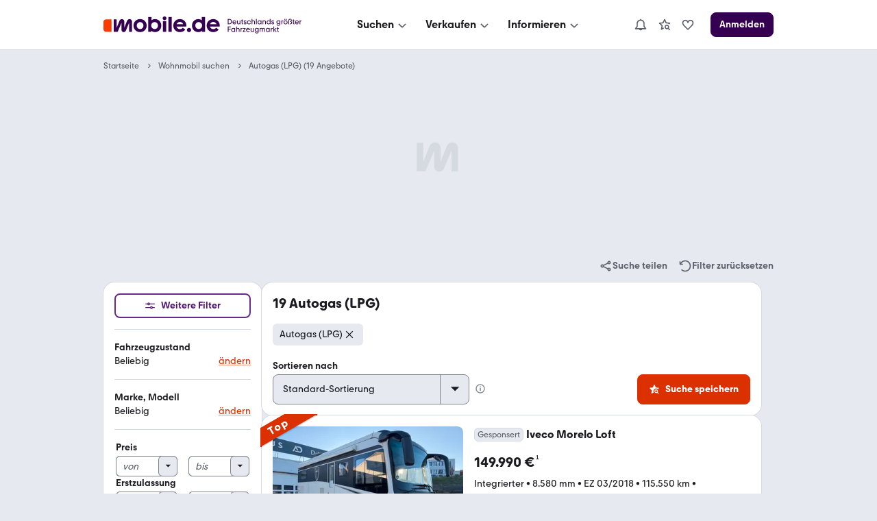

--- FILE ---
content_type: text/html; charset=utf-8
request_url: https://suchen.mobile.de/wohnwagen/autogas-lpg.html
body_size: 58645
content:
<!doctype html>
  <html lang="de"  data-grid="8">
    
  <head>
    
    
    <script>
      var kameleoonLoadingTimeout = 1000;
      window.kameleoonQueue = window.kameleoonQueue || [];
      window.kameleoonStartLoadTime = new Date().getTime();
      if (!document.getElementById("kameleoonLoadingStyleSheet") && !window.kameleoonDisplayPageTimeOut) {
        var kameleoonS = document.getElementsByTagName("script")[0];
        var kameleoonCc = "* { visibility: hidden !important; background-image: none !important; }";
        var kameleoonStn = document.createElement("style");
        kameleoonStn.type = "text/css";
        kameleoonStn.id = "kameleoonLoadingStyleSheet";
        if (kameleoonStn.styleSheet) {
          kameleoonStn.styleSheet.cssText = kameleoonCc;
        } else {
          kameleoonStn.appendChild(document.createTextNode(kameleoonCc));
        }
        kameleoonS.parentNode.insertBefore(kameleoonStn, kameleoonS);
        window.kameleoonDisplayPage = function(fromEngine) {
          if (!fromEngine) {
            window.kameleoonTimeout = true;
          }
          if (kameleoonStn.parentNode) {
            kameleoonStn.parentNode.removeChild(kameleoonStn);
          }
        };
        window.kameleoonDisplayPageTimeOut = window.setTimeout(window.kameleoonDisplayPage, kameleoonLoadingTimeout);
      }
    </script>
  
    <script src="https://h9oc08pbdv.kameleoon.io/engine.js" async ></script>
  
    <link rel="preconnect" href="https://www.mobile.de" />
    <link rel="preconnect" href="https://static.classistatic.de" />
    <link rel="preconnect" href="https://img.classistatic.de" />
    <meta name="google-adsense-account" content="sites-0236976907015416">

    <title data-rh="true">Autogas (LPG) | Wohnmobil kaufen bei mobile.de</title>
    <meta data-rh="true" charset="utf-8"/><meta data-rh="true" content="telephone=no" name="format-detection"/><meta data-rh="true" content="notranslate" name="google"/><meta data-rh="true" content="Jetzt Autogas (LPG) bei mobile.de kaufen. Finden Sie viele günstige Wohnmobil Angebote bei mobile.de – Deutschlands größtem Fahrzeugmarkt" name="description"/><meta data-rh="true" content="https://www.mobile.de/" property="og:site"/><meta data-rh="true" content="mobile.de" property="og:site_name"/><meta data-rh="true" content="product.group" property="og:type"/><meta data-rh="true" content="Autogas (LPG) | Wohnmobil kaufen bei mobile.de" property="og:title"/><meta data-rh="true" content="Jetzt Autogas (LPG) bei mobile.de kaufen. Finden Sie viele günstige Wohnmobil Angebote bei mobile.de – Deutschlands größtem Fahrzeugmarkt" property="og:description"/><meta data-rh="true" content="true" property="og:rich_attachment"/><meta data-rh="true" content="1678121278899839" property="fb:app_id"/><meta data-rh="true" content="summary_large_image" name="twitter:card"/><meta data-rh="true" content="@mobile_de" name="twitter:site"/><meta data-rh="true" content="@mobile_de" name="twitter:creator"/><meta data-rh="true" content="Autogas (LPG) | Wohnmobil kaufen bei mobile.de" name="twitter:title"/><meta data-rh="true" content="Jetzt Autogas (LPG) bei mobile.de kaufen. Finden Sie viele günstige Wohnmobil Angebote bei mobile.de – Deutschlands größtem Fahrzeugmarkt" name="twitter:description"/>
    <link data-rh="true" href="https://static.classistatic.de/static/favicons/favicon.ico" rel="icon"/><link data-rh="true" href="https://static.classistatic.de/static/favicons/favicon.svg" rel="icon" type="image/svg+xml"/><link data-rh="true" href="https://static.classistatic.de/static/favicons/favicon-96x96.png" rel="icon" sizes="96x96" type="image/png"/><link data-rh="true" href="https://static.classistatic.de/static/favicons/favicon-192x192.png" rel="icon" sizes="192x192" type="image/png"/><link data-rh="true" href="https://static.classistatic.de/static/favicons/favicon-512x512.png" rel="icon" sizes="512x512" type="image/png"/><link data-rh="true" href="https://static.classistatic.de/static/favicons/favicon-180x180.png" rel="apple-touch-icon" sizes="180x180" type="image/png"/><link data-rh="true" href="https://suchen.mobile.de/wohnwagen/autogas-lpg.html" rel="canonical"/><link data-rh="true" href="https://m.mobile.de/wohnwagen/autogas-lpg.html" media="only screen and (max-width: 640px)" rel="alternate"/>
    <style>
  .body { overflow-anchor: none; }
  .root { min-height: 100vh; }
  </style>
    <script  src="https://static.classistatic.de/consent-statics/api/consent/js/cmp-api-stub@1.5.20.js" crossorigin="anonymous"></script><script defer src="https://static.classistatic.de/consent-statics/api/consent/js/cmp-api@3.39.0.js" crossorigin="anonymous"></script>
    <link data-chunk="client.desktop" rel="stylesheet" href="https://static.classistatic.de/consumer-webapp/static/94.d68cf299c4c5b881a7b9.css" crossOrigin="anonymous">
<link data-chunk="client.desktop" rel="stylesheet" href="https://static.classistatic.de/consumer-webapp/static/5142.6c23e4627949bea9c1ea.css" crossOrigin="anonymous">
<link data-chunk="client.desktop" rel="stylesheet" href="https://static.classistatic.de/consumer-webapp/static/3381.42a45cc4c321beb257d5.css" crossOrigin="anonymous">
<link data-chunk="client.desktop" rel="stylesheet" href="https://static.classistatic.de/consumer-webapp/static/5989.bc0a5bb966283e72d6ce.css" crossOrigin="anonymous">
<link data-chunk="client.desktop" rel="stylesheet" href="https://static.classistatic.de/consumer-webapp/static/client.desktop.66ee7e0480e2dc725a91.css" crossOrigin="anonymous">
<link data-chunk="desktop.search" rel="stylesheet" href="https://static.classistatic.de/consumer-webapp/static/desktop.search.5d02e5a037e172221664.css" crossOrigin="anonymous">
<link data-chunk="search.desktop.srp" rel="stylesheet" href="https://static.classistatic.de/consumer-webapp/static/6539.5e1a4ead19103c6c473a.css" crossOrigin="anonymous">
<link data-chunk="search.desktop.srp" rel="stylesheet" href="https://static.classistatic.de/consumer-webapp/static/3879.f80eb58c508645dea1f7.css" crossOrigin="anonymous">
<link data-chunk="search.desktop.srp" rel="stylesheet" href="https://static.classistatic.de/consumer-webapp/static/9143.7ee4140ff4ab69eed18e.css" crossOrigin="anonymous">
<link data-chunk="search.desktop.srp" rel="stylesheet" href="https://static.classistatic.de/consumer-webapp/static/7281.4b41947f5cfc743a0c61.css" crossOrigin="anonymous">
<link data-chunk="search.desktop.srp" rel="stylesheet" href="https://static.classistatic.de/consumer-webapp/static/2568.7dc9786645df519ccf86.css" crossOrigin="anonymous">
<link data-chunk="search.desktop.srp" rel="stylesheet" href="https://static.classistatic.de/consumer-webapp/static/2834.7c3a55c8f01286349468.css" crossOrigin="anonymous">
<link data-chunk="search.desktop.srp" rel="stylesheet" href="https://static.classistatic.de/consumer-webapp/static/5806.034d6463d5d536c5ce04.css" crossOrigin="anonymous">
<link data-chunk="search.desktop.srp" rel="stylesheet" href="https://static.classistatic.de/consumer-webapp/static/9259.02afe8d0af2444da6748.css" crossOrigin="anonymous">
<link data-chunk="search.desktop.srp" rel="stylesheet" href="https://static.classistatic.de/consumer-webapp/static/9090.5b8e280531cb55ad7c7d.css" crossOrigin="anonymous">
<link data-chunk="search.desktop.srp" rel="stylesheet" href="https://static.classistatic.de/consumer-webapp/static/4177.92f625ebf0fc04cb5dc8.css" crossOrigin="anonymous">
<link data-chunk="search.desktop.srp" rel="stylesheet" href="https://static.classistatic.de/consumer-webapp/static/8417.a3b629689b42f5a1ec32.css" crossOrigin="anonymous">
<link data-chunk="search.desktop.srp" rel="stylesheet" href="https://static.classistatic.de/consumer-webapp/static/search.desktop.srp.bffb3b5568818f9e2785.css" crossOrigin="anonymous">
    
    <script>
      window.__trackAdvertisingScriptError = function(event) {
        if (!window.mobile) {
          window.mobile = {};
        }
        if (!window.mobile.adv) {
          window.mobile.adv = {};
        }
        if (!window.mobile.adv.failedScriptRequests) {
          window.mobile.adv.failedScriptRequests = [];
        }

        var scriptElement = event.target || event.srcElement || this;
        var scriptUrl = scriptElement.src;

        window.mobile.adv.failedScriptRequests.push({
          fileName: scriptUrl,
          message: event instanceof ErrorEvent ? event.message : 'Script failed to load',
          timestamp: new Date().toISOString()
        });
      };
    </script>
  <script crossorigin="anonymous" async src="https://static.classistatic.de/adv/public/js/advsdk@5.30.1.js" onerror="window.__trackAdvertisingScriptError.call(this, event)"></script><script crossorigin="anonymous" async src="https://static.classistatic.de/adv/public/js/prebid@9.15.0.1a874b8d0441184b64d5.js" onerror="window.__trackAdvertisingScriptError.call(this, event)"></script><script async src="https://securepubads.g.doubleclick.net/tag/js/gpt.js" onerror="window.__trackAdvertisingScriptError.call(this, event)"></script><script async src="https://c.amazon-adsystem.com/aax2/apstag.js" onerror="window.__trackAdvertisingScriptError.call(this, event)"></script><script async src="https://static.criteo.net/js/ld/publishertag.js" onerror="window.__trackAdvertisingScriptError.call(this, event)"></script><script crossorigin="anonymous" async src="https://static.classistatic.de/adv/public/js/adex@6cde805596279a4b8a2c.js" onerror="window.__trackAdvertisingScriptError.call(this, event)"></script>
    
    
  </head>
    
  <body class="body">
    <style data-styled="true" data-styled-version="6.3.8">.kzIOLc{display:flex;flex-direction:column;justify-content:center;align-items:center;padding:8px 0;background:var(--consent-modal-ButtonPrimary-background-color);border:1px solid var(--consent-modal-ButtonPrimary-border-color);border-radius:var(--consent-modal-Button-border-radius);flex:1;align-self:stretch;font-style:normal;font-weight:500;font-size:14px;line-height:20px;text-align:center;color:var(--consent-modal-ButtonPrimary-color);cursor:pointer;text-decoration:none;}/*!sc*/
.kzIOLc:hover{box-shadow:var(--consent-modal-hover-shadow);background:var(--consent-modal-ButtonPrimary-hover-background-color);border-color:var(--consent-modal-ButtonPrimary-hover-border-color);}/*!sc*/
data-styled.g1[id="sc-beySbL"]{content:"kzIOLc,"}/*!sc*/
.cgQMCB{color:var(--consent-modal-ButtonSecondary-color);background:var(--consent-modal-ButtonSecondary-background-color);border:1px solid var(--consent-modal-ButtonSecondary-border-color);}/*!sc*/
.cgQMCB:hover{text-decoration:none;color:var(--consent-modal-ButtonSecondary-color);background:var(--consent-modal-btn-secondary-hover-background-color);border-color:var(--consent-modal-ButtonSecondary-border-color);}/*!sc*/
data-styled.g2[id="sc-guDLRU"]{content:"cgQMCB,"}/*!sc*/
.jslNGN{--consent-modal-color-background-primary:var(--color-background-primary, white);--consent-modal-ButtonPrimary-color:var(--ButtonPrimary-color, rgb(255, 255, 255));--consent-modal-color-background-contrast:var(--color-background-contrast, rgba(0, 0, 0, 0.15));--consent-modal-content-text-size:14px;--consent-modal-main-part-spacing:9px;--consent-modal-main-part-padding:18px 9px 0 9px;--consent-modal-footer-padding:18px 9px 18px 9px;position:fixed;top:0;right:0;bottom:0;left:0;z-index:6000010;display:flex;justify-content:center;}/*!sc*/
.jslNGN *{box-sizing:border-box;}/*!sc*/
@media (min-width: 576px){.jslNGN{--consent-modal-main-part-padding:36px 18px 0 18px;--consent-modal-footer-padding:18px 18px 18px 18px;}}/*!sc*/
@media (min-width: 1008px){.jslNGN{--consent-modal-main-part-padding:36px 36px 0 36px;--consent-modal-footer-padding:18px 36px 18px 36px;}}/*!sc*/
data-styled.g3[id="sc-dmyDGl"]{content:"jslNGN,"}/*!sc*/
.Avsge{--consent-modal-color-logo-text:var(--color-logo-text, rgb(0, 0, 0));--consent-modal-summary-font-weight:var(--text-weight-500, 500);--consent-modal-summary-border-color:var(--color-background-contrast, rgb(220, 221, 224));--consent-modal-details-font-size:var(--text-size-100, 12px);--consent-modal-details-font-weight:var(--text-weight-400, 400);--consent-modal-details-color:var(--color-content-secondary, rgb(90, 94, 102));--consent-modal-color-content-lead:var(--color-content-lead, #333);--consent-modal-color-link:var(--color-content-accent, rgb(52,65,117));--consent-modal-action-color:var(--color-action, rgb(219, 48, 0));--consent-modal-Button-border-radius:var(--ButtonLarge-border-radius, 8px);--consent-modal-ButtonPrimary-background-color:var(--ButtonPrimary-background-color, rgb(219, 48, 0));--consent-modal-ButtonPrimary-border-color:var(--ButtonPrimary-background-color, rgb(219, 48, 0));--consent-modal-ButtonPrimary-hover-background-color:var(--ButtonPrimary-hover-background-color, rgb(173,35,0));--consent-modal-ButtonPrimary-hover-border-color:var(--ButtonPrimary-hover-border-color, rgb(173,35,0));--consent-modal-ButtonSecondary-color:var(--ButtonSecondary-color, rgb(79,22,110));--consent-modal-ButtonSecondary-background-color:var(--ButtonSecondary-background-color, rgb(255 255 255 / 33%));--consent-modal-ButtonSecondary-border-color:var(--ButtonSecondary-border-color, rgb(104,41,138));--consent-modal-LinkButton-color:var(--color-content-secondary, rgb(90 94 102));--consent-modal-btn-secondary-hover-background-color:var(--btn-secondary-hover-background-color, transparent);--consent-modal-btn-secondary-hover-border-color:var(--btn-secondary-hover-border-color, #c3c6cb);--consent-modal-hover-shadow:var(--UIEffects-HoverShadow, 0 1px 4px #00000054);--consent-modal-color-content-secondary:var(--color-content-secondary, #83888f);--consent-modal-box-shadow:var(--shadow-level-1, 0 1px 2px rgba(0, 0, 0, 0.5));--consent-modal-border-radius:var(--radius-background, 16px);}/*!sc*/
data-styled.g4[id="sc-hLQRIK"]{content:"Avsge,"}/*!sc*/
.jPgZMn{color:var(--consent-modal-LinkButton-color);background:transparent;border:1px solid transparent;}/*!sc*/
.jPgZMn:hover{text-decoration:none;cursor:revert;color:var(--consent-modal-LinkButton-color);background:transparent;border-color:transparent;box-shadow:none;}/*!sc*/
data-styled.g5[id="sc-eDLJxb"]{content:"jPgZMn,"}/*!sc*/
.ktfQMa{cursor:pointer;}/*!sc*/
.ktfQMa:hover{text-decoration:underline;}/*!sc*/
data-styled.g6[id="sc-jTQDnk"]{content:"ktfQMa,"}/*!sc*/
.jIondn{font-weight:var(--consent-modal-details-font-weight);font-size:var(--consent-modal-details-font-size);border-top:1px solid var(--consent-modal-summary-border-color);margin:6px 12px 0 12px;padding-top:4px;color:var(--consent-modal-details-color);}/*!sc*/
data-styled.g7[id="sc-gLLvbB"]{content:"jIondn,"}/*!sc*/
.gUNUFj{display:list-item;font-weight:var(--consent-modal-summary-font-weight);cursor:pointer;}/*!sc*/
data-styled.g8[id="sc-iBdmCa"]{content:"gUNUFj,"}/*!sc*/
.hmhyP{font-style:normal;font-weight:normal;font-size:14px;line-height:1.43em;color:var(--consent-modal-color-content-lead);padding-bottom:var(--consent-modal-main-part-spacing);}/*!sc*/
.hmhyP a,.hmhyP a:visited{text-decoration:underline;color:var(--consent-modal-color-link);}/*!sc*/
.hmhyP p{margin:0 0 18px;}/*!sc*/
.hmhyP b{font-weight:500;}/*!sc*/
.hmhyP p:last-of-type{margin:0;}/*!sc*/
.hmhyP .desktop{display:none;}/*!sc*/
.hmhyP span.mde-consent-decline-btn{text-decoration:underline;cursor:pointer;color:var(--consent-modal-action-color);}/*!sc*/
.hmhyP span.action{color:var(--consent-modal-action-color);}/*!sc*/
@media (min-width: 813px){.hmhyP .mobile{display:none;}.hmhyP .desktop{display:inherit;}}/*!sc*/
data-styled.g9[id="sc-fsYeqr"]{content:"hmhyP,"}/*!sc*/
.gYpDNq{--consent-modal-color-background-translucent:var(--color-background-translucent, rgba(0, 0, 0, 0.3));position:absolute;top:0;left:0;right:0;bottom:0;background-color:var(--consent-modal-color-background-translucent);z-index:1;}/*!sc*/
data-styled.g10[id="sc-qZqnL"]{content:"gYpDNq,"}/*!sc*/
.elblXg{margin-bottom:18px;color:var(--consent-modal-color-logo-text);}/*!sc*/
data-styled.g11[id="sc-jsEegq"]{content:"elblXg,"}/*!sc*/
.jltBaM{font-display:swap;z-index:2;display:flex;flex-direction:column;background:var(--consent-modal-color-background-primary);max-height:100%;align-self:flex-end;transition:width 0.5s;padding:unset;max-width:unset;border:unset;}/*!sc*/
.jltBaM::backdrop{display:none;}/*!sc*/
@media (min-width: 576px){.jltBaM{align-self:center;width:552px;max-height:60%;min-height:420px;box-shadow:var(--consent-modal-box-shadow);border-radius:var(--consent-modal-border-radius);}}/*!sc*/
@media (min-width: 1008px){.jltBaM{width:718px;}}/*!sc*/
@media (hover: hover) and (max-height: 430px) and (min-aspect-ratio: 5/3){.jltBaM{align-self:flex-end;height:100%;max-height:none;min-height:auto;width:75%;}}/*!sc*/
data-styled.g12[id="sc-kFCscd"]{content:"jltBaM,"}/*!sc*/
.fkGUJP{flex-grow:1;overflow:auto;padding:var(--consent-modal-main-part-padding);box-shadow:inset 0 -9px 10px -10px #00000099;}/*!sc*/
data-styled.g13[id="sc-irLwvM"]{content:"fkGUJP,"}/*!sc*/
.cdwvoO{padding:var(--consent-modal-footer-padding);}/*!sc*/
data-styled.g14[id="sc-csKIKD"]{content:"cdwvoO,"}/*!sc*/
.lckYvE{display:flex;flex-wrap:wrap;column-gap:var(--consent-modal-main-part-spacing);row-gap:9px;}/*!sc*/
.lckYvE >*{flex-grow:1;flex-shrink:1;flex-basis:165px;}/*!sc*/
@media (max-width: 575px){.lckYvE >*{flex-basis:285px;}}/*!sc*/
data-styled.g15[id="sc-eTNem"]{content:"lckYvE,"}/*!sc*/
.cbbofo{display:flex;flex-wrap:wrap;justify-content:center;column-gap:18px;margin-top:18px;}/*!sc*/
.cbbofo >a{font-size:12px;min-width:90px;text-align:center;color:var(--consent-modal-color-content-secondary);text-decoration-color:var(--consent-modal-color-content-secondary);}/*!sc*/
@media (min-width: 576px){.cbbofo >a{font-size:14px;min-width:105px;}}/*!sc*/
data-styled.g16[id="sc-brSaZZ"]{content:"cbbofo,"}/*!sc*/
</style><div id="mde-consent-modal-container" application="mde" data-consent-language="de" class="sc-dmyDGl sc-hLQRIK jslNGN Avsge"><div class="sc-qZqnL gYpDNq"></div><dialog id="mde-consent-modal-dialog" class="sc-kFCscd jltBaM"><div class="sc-irLwvM fkGUJP"><div class="sc-jsEegq elblXg"><svg height="18" viewBox="0 0 123 17" focusable="false" aria-hidden="true" xmlns="http://www.w3.org/2000/svg"><path fill="currentColor" d="M122.156 9.5971C122.156 9.9632 122.135 10.268 122.075 10.634H111.89C112.336 12.2192 113.72 13.2982 115.468 13.2982C116.647 13.2982 117.684 12.75 118.395 11.8339L121.059 13.7449C119.635 15.5543 117.582 16.4284 115.367 16.4284C111.422 16.4284 108.453 13.4401 108.453 9.5971C108.453 5.7541 111.361 2.7851 115.305 2.7851C119.25 2.7851 122.158 5.6717 122.158 9.5971H122.156ZM111.989 8.1538H118.78C118.292 6.6894 116.971 5.7961 115.365 5.7961C113.759 5.7961 112.478 6.7104 111.989 8.1538ZM103.328 4.1075V0.5693H106.784V16.1639H103.51V14.9027C102.615 15.8381 101.334 16.4284 99.688 16.4284C95.9461 16.4284 93.06 13.5417 93.06 9.5971C93.06 5.6525 95.9461 2.7851 99.688 2.7851C101.171 2.7851 102.454 3.2738 103.328 4.1058V4.1075ZM100.054 13.1756C102.088 13.1756 103.611 11.65 103.611 9.5358C103.611 7.4216 102.086 5.9362 100.054 5.9362C98.022 5.9362 96.537 7.4409 96.537 9.5358C96.537 11.6307 98.082 13.1756 100.054 13.1756ZM89.909 16.4284C88.689 16.4284 87.712 15.4527 87.712 14.2318C87.712 13.011 88.688 12.0563 89.909 12.0563C91.129 12.0563 92.084 13.032 92.084 14.2318C92.084 15.4317 91.128 16.4284 89.909 16.4284ZM87.124 9.5971C87.124 9.9632 87.083 10.268 87.022 10.634H76.836C77.283 12.2192 78.667 13.2982 80.415 13.2982C81.594 13.2982 82.631 12.75 83.342 11.8339L86.006 13.7449C84.582 15.5543 82.529 16.4284 80.313 16.4284C76.369 16.4284 73.4 13.4401 73.4 9.5971C73.4 5.7541 76.307 2.7851 80.252 2.7851C84.197 2.7851 87.124 5.6717 87.124 9.5971ZM76.936 8.1538H83.7271C83.2381 6.6894 81.918 5.7961 80.312 5.7961C78.705 5.7961 77.425 6.7104 76.936 8.1538ZM68.274 0.5693V16.1639H71.73V0.5693H68.274ZM64.209 3.8833C63.091 3.8833 62.237 3.0093 62.237 1.9513C62.237 0.8933 63.091 0 64.209 0C65.327 0 66.181 0.8741 66.181 1.9513C66.181 3.0285 65.307 3.8833 64.209 3.8833ZM65.938 16.1639H62.461V4.9413H65.938V16.1639ZM54.144 2.7851C57.886 2.7851 60.751 5.6927 60.751 9.5971C60.751 13.5014 57.884 16.4284 54.144 16.4284C52.498 16.4284 51.196 15.8381 50.301 14.9027V16.1429H47.048V0.5693H50.485V4.1075C51.399 3.2738 52.64 2.7868 54.144 2.7868V2.7851ZM53.759 13.1756C55.771 13.1756 57.276 11.65 57.276 9.5358C57.276 7.4216 55.771 5.9362 53.759 5.9362C51.746 5.9362 50.221 7.4409 50.221 9.5358C50.221 11.6307 51.766 13.1756 53.759 13.1756ZM38.509 16.4284C34.586 16.4284 31.596 13.5417 31.596 9.5971C31.596 5.6525 34.584 2.7851 38.509 2.7851C42.435 2.7851 45.381 5.6927 45.381 9.5971C45.381 13.5014 42.433 16.4284 38.509 16.4284ZM38.509 13.2159C40.482 13.2159 41.986 11.7113 41.986 9.5971C41.986 7.4829 40.461 5.9572 38.509 5.9572C36.558 5.9572 35.011 7.4619 35.011 9.5971C35.011 11.7323 36.495 13.2159 38.509 13.2159Z"></path><path fill="currentColor" d="M29.9901 5.57012C29.9901 4.06542 29.075 2.82532 27.427 2.82532C26.187 2.82532 25.23 3.51722 24.723 4.79762L21.897 11.7708V5.57012C21.897 4.06542 21.023 2.82532 19.396 2.82532C18.054 2.82532 17.22 3.59772 16.732 4.79762L13.845 11.8934V3.04952H10.815V16.1638H14.942L18.947 6.70862V13.8254C18.947 15.309 19.76 16.388 21.246 16.388C22.526 16.388 23.218 15.6558 23.686 14.5383L26.959 6.64902V16.1638H29.9901V5.57012Z"></path><path d="M2.86804 3.0499H8.48004V16.1642H2.86804C1.28204 16.1642 0 14.8837 0 13.2968V5.9155C0 4.3303 1.28104 3.0481 2.86804 3.0481V3.0499Z" fill="#FA3C00"></path></svg></div><div id="mde-consent-modal-legal-text" class="sc-fsYeqr hmhyP"><p>Wir benötigen Ihre Einwilligung, damit wir und unsere <a href="https://www.mobile.de/consent/?openOnMount=true">Partner</a> technisch nicht notwendige Cookies und ähnliche Technologien einsetzen und so personenbezogene Daten (z. B. IP-Adresse) auf Ihrem Endgerät speichern bzw. abrufen können. Die Datenverarbeitung erfolgt für personalisierte Inhalte und Anzeigen (auf unseren und dritten Websites/Apps), Anzeigen- und Inhaltsmessungen sowie um Erkenntnisse über Zielgruppen und Produktentwicklungen zu gewinnen. Außerdem können wir so Ihre Nutzererfahrung innerhalb <abbr title="Kleinanzeigen">unserer Unternehmensgruppe</abbr> verbessern, Ihr Nutzungsverhalten analysieren sowie Segmente mit pseudonymisierten Nutzerdaten zusammenstellen und Dritten über unsere <a href="https://www.mobile.de/consent/?openOnMount=true">Partner</a> einen Datenabgleich zur Personalisierung ihrer Werbung und die Möglichkeit anbieten, ähnliche Nutzer in ihrem eigenen Datenbestand zu identifizieren.</p><p><details><summary class="sc-iBdmCa gUNUFj">Speichern von oder Zugriff auf Informationen auf einem Endgerät</summary><section class="sc-gLLvbB jIondn">Cookies, Endgeräte- oder ähnliche Online-Kennungen (z. B. login-basierte Kennungen, zufällig generierte Kennungen, netzwerkbasierte Kennungen) können zusammen mit anderen Informationen (z. B. Browsertyp und Browserinformationen, Sprache, Bildschirmgröße, unterstützte Technologien usw.) auf Ihrem Endgerät gespeichert oder von dort ausgelesen werden, um es jedes Mal wiederzuerkennen, wenn es eine App oder einer Webseite aufruft. Dies geschieht für einen oder mehrere der hier aufgeführten Verarbeitungszwecke.</section></details><details><summary class="sc-iBdmCa gUNUFj">Personalisierte Werbung und Inhalte, Messung von Werbeleistung und der Performance von Inhalten, Zielgruppenforschung sowie Entwicklung und Verbesserung von Angeboten</summary><section class="sc-gLLvbB jIondn">Anzeigen und Werbung können basierend auf Ihrem Profil personalisiert werden. Ihre Aktivitäten auf diesem Dienst können verwendet werden, um ein Profil über Sie für personalisierte Werbung zu erstellen oder zu ergänzen. Die Werbeleistung und die Performance von Inhalten können gemessen werden. Basierend auf Ihrer Aktivität und den Aktivitäten anderer können Berichte erstellt werden. Ihre Aktivitäten auf diesem Dienst können helfen, Produkte und Dienstleistungen zu entwickeln und zu verbessern</section></details></p><p class="mobile">Einstellmöglichkeiten und mehr Infos zu den Zwecken und Partnern gibt es unter &#x27;Datenschutzeinstellungen&#x27;, für den jederzeit möglichen Widerruf der Einwilligung auch erreichbar über den Link im Menü.</p><p class="desktop">Einstellmöglichkeiten und mehr Infos zu den Zwecken und Partnern gibt es unter &#x27;Datenschutzeinstellungen&#x27;, für den jederzeit möglichen Widerruf der Einwilligung auch erreichbar über den Link im Footer.</p><p>Für die Auswahl und Messung einfacher Anzeigen (sog. kontextbezogene Werbung) sowie um Erkenntnisse über Zielgruppen und Produktentwicklungen zu erlangen, erfolgt eine Verarbeitung Ihrer personenbezogenen Daten (z. B. IP-Adresse) ohne Cookies durch bestimmte Partner auch auf Basis von berechtigten Interessen. Dieser Datenverarbeitung können Sie jederzeit unter &#x27;Datenschutzeinstellungen&#x27; widersprechen.</p><p>Wir arbeiten mit 221 Partnern zusammen.</p></div></div><div class="sc-csKIKD cdwvoO"><div class="sc-eTNem lckYvE"><div tabindex="0" class="sc-beySbL sc-eDLJxb kzIOLc jPgZMn"><span class="sc-jTQDnk ktfQMa mde-consent-decline-btn">Ablehnen</span></div><a referrerPolicy="unsafe-url" href="https://www.mobile.de/consent/" data-testid="mde-consent-settings-btn" class="sc-beySbL sc-guDLRU kzIOLc cgQMCB mde-consent-settings-btn" tabindex="0">Einstellungen verwalten</a><button class="sc-beySbL kzIOLc mde-consent-accept-btn" tabindex="0">Einverstanden</button></div><div class="sc-brSaZZ cbbofo"><a href="https://www.mobile.de/service/imprint" tabindex="0">Impressum</a><a href="https://www.mobile.de/service/privacyPolicy" tabindex="0">Datenschutz</a><a href="https://www.mobile.de/service/cookiePolicy" tabindex="0">Cookie-Erklärung</a></div></div></dialog></div>
    <div id="root" class="root"><link rel="preload" as="image" imageSrcSet="https://img.classistatic.de/api/v1/mo-prod/images/bf/bf00083c-33b9-4812-a6b3-8b185a9ae5ee?rule=mo-160w 160w, https://img.classistatic.de/api/v1/mo-prod/images/bf/bf00083c-33b9-4812-a6b3-8b185a9ae5ee?rule=mo-240w 240w, https://img.classistatic.de/api/v1/mo-prod/images/bf/bf00083c-33b9-4812-a6b3-8b185a9ae5ee?rule=mo-360w 360w, https://img.classistatic.de/api/v1/mo-prod/images/bf/bf00083c-33b9-4812-a6b3-8b185a9ae5ee?rule=mo-1024w 1024w" imageSizes="278px"/><link rel="preload" as="image" imageSrcSet="https://img.classistatic.de/api/v1/mo-prod/images/5d/5dd538a7-e1bc-4d8e-8c0c-902ee75925ac?rule=mo-160w 160w, https://img.classistatic.de/api/v1/mo-prod/images/5d/5dd538a7-e1bc-4d8e-8c0c-902ee75925ac?rule=mo-240w 240w, https://img.classistatic.de/api/v1/mo-prod/images/5d/5dd538a7-e1bc-4d8e-8c0c-902ee75925ac?rule=mo-360w 360w, https://img.classistatic.de/api/v1/mo-prod/images/5d/5dd538a7-e1bc-4d8e-8c0c-902ee75925ac?rule=mo-1024w 1024w" imageSizes="92px"/><link rel="preload" as="image" imageSrcSet="https://img.classistatic.de/api/v1/mo-prod/images/0f/0ff596b3-9656-4119-911d-0cf537be4768?rule=mo-160w 160w, https://img.classistatic.de/api/v1/mo-prod/images/0f/0ff596b3-9656-4119-911d-0cf537be4768?rule=mo-240w 240w, https://img.classistatic.de/api/v1/mo-prod/images/0f/0ff596b3-9656-4119-911d-0cf537be4768?rule=mo-360w 360w, https://img.classistatic.de/api/v1/mo-prod/images/0f/0ff596b3-9656-4119-911d-0cf537be4768?rule=mo-1024w 1024w" imageSizes="92px"/><link rel="preload" as="image" imageSrcSet="https://img.classistatic.de/api/v1/mo-prod/images/7a/7a15ccfe-8434-4547-942d-b6276678c717?rule=mo-160w 160w, https://img.classistatic.de/api/v1/mo-prod/images/7a/7a15ccfe-8434-4547-942d-b6276678c717?rule=mo-240w 240w, https://img.classistatic.de/api/v1/mo-prod/images/7a/7a15ccfe-8434-4547-942d-b6276678c717?rule=mo-360w 360w, https://img.classistatic.de/api/v1/mo-prod/images/7a/7a15ccfe-8434-4547-942d-b6276678c717?rule=mo-1024w 1024w" imageSizes="92px"/><link rel="preload" as="image" imageSrcSet="https://img.classistatic.de/api/v1/mo-prod/images/e0/e0469af7-c763-407a-bfa5-af03050775b7?rule=mo-160w 160w, https://img.classistatic.de/api/v1/mo-prod/images/e0/e0469af7-c763-407a-bfa5-af03050775b7?rule=mo-240w 240w, https://img.classistatic.de/api/v1/mo-prod/images/e0/e0469af7-c763-407a-bfa5-af03050775b7?rule=mo-360w 360w, https://img.classistatic.de/api/v1/mo-prod/images/e0/e0469af7-c763-407a-bfa5-af03050775b7?rule=mo-1024w 1024w" imageSizes="278px"/><link rel="preload" as="image" imageSrcSet="https://img.classistatic.de/api/v1/mo-prod/images/2d/2d00de05-b8c0-44ac-b138-4121ae2aba74?rule=mo-160w 160w, https://img.classistatic.de/api/v1/mo-prod/images/2d/2d00de05-b8c0-44ac-b138-4121ae2aba74?rule=mo-240w 240w, https://img.classistatic.de/api/v1/mo-prod/images/2d/2d00de05-b8c0-44ac-b138-4121ae2aba74?rule=mo-360w 360w, https://img.classistatic.de/api/v1/mo-prod/images/2d/2d00de05-b8c0-44ac-b138-4121ae2aba74?rule=mo-1024w 1024w" imageSizes="278px"/><link rel="preload" as="image" imageSrcSet="https://img.classistatic.de/api/v1/mo-prod/images/26/269f855d-237e-42b4-91c1-843527071bbd?rule=mo-160w 160w, https://img.classistatic.de/api/v1/mo-prod/images/26/269f855d-237e-42b4-91c1-843527071bbd?rule=mo-240w 240w, https://img.classistatic.de/api/v1/mo-prod/images/26/269f855d-237e-42b4-91c1-843527071bbd?rule=mo-360w 360w, https://img.classistatic.de/api/v1/mo-prod/images/26/269f855d-237e-42b4-91c1-843527071bbd?rule=mo-1024w 1024w" imageSizes="278px"/><link rel="preload" as="image" imageSrcSet="https://img.classistatic.de/api/v1/mo-prod/images/9b/9b347650-a1da-444e-9272-af75f3ef6e6c?rule=mo-160w 160w, https://img.classistatic.de/api/v1/mo-prod/images/9b/9b347650-a1da-444e-9272-af75f3ef6e6c?rule=mo-240w 240w, https://img.classistatic.de/api/v1/mo-prod/images/9b/9b347650-a1da-444e-9272-af75f3ef6e6c?rule=mo-360w 360w, https://img.classistatic.de/api/v1/mo-prod/images/9b/9b347650-a1da-444e-9272-af75f3ef6e6c?rule=mo-1024w 1024w" imageSizes="278px"/><link rel="preload" as="image" imageSrcSet="https://img.classistatic.de/api/v1/mo-prod/images/46/464d40ab-9b22-48ed-b034-6e114abbb22c?rule=mo-160w 160w, https://img.classistatic.de/api/v1/mo-prod/images/46/464d40ab-9b22-48ed-b034-6e114abbb22c?rule=mo-240w 240w, https://img.classistatic.de/api/v1/mo-prod/images/46/464d40ab-9b22-48ed-b034-6e114abbb22c?rule=mo-360w 360w, https://img.classistatic.de/api/v1/mo-prod/images/46/464d40ab-9b22-48ed-b034-6e114abbb22c?rule=mo-1024w 1024w" imageSizes="278px"/><script type="application/ld+json">{"@context":"https://schema.org","@type":"Organization","name":"mobile.de","legalName":"mobile.de GmbH","url":"https://www.mobile.de/","sameAs":["https://www.facebook.com/mobile.de","https://www.linkedin.com/company/mobile-de-gmbh/","https://www.xing.com/pages/mobilede","https://www.youtube.com/c/mobilede","https://www.tiktok.com/@mobile.de","https://www.instagram.com/mobile_de/","https://www.youtube.com/channel/UCpss16IYd0Ms-jKwYikPlkA"]}</script><header class="ePmsJ"><nav class="q2OrQ" data-testid="header-mobile-large-screen"><div class="PKAcQ"><div class="ZrQ6H"><a class="FWtU1 YIC4W J72S8" href="https://www.mobile.de/" data-testid="header-mobile-logo" aria-label="Zur mobile.de Startseite"><div class="whROq" aria-label="Zur mobile.de Startseite"></div></a></div></div><div class="aYWlF"><div class="cuarr Q7Z9v lfEF0 VrdYZ"><div class="hzoVo lfEF0 _b8Yw"><div class="lfEF0 f7B6Q VrdYZ"><button class="IdlrQ FxqoS cq2eI p7tM_" data-testid="menu-search" aria-label="Suchen" type="button"><span class="H68e7 TXrbf Has06" tabindex="-1"><span class="fJrrk" tabindex="-1">Suchen</span><div class="nQao3 L0Nwc mdVlo"><svg class="YgmFC ZD2EM" width="20" height="20" viewBox="0 0 24 24" focusable="false" aria-hidden="true" xmlns="http://www.w3.org/2000/svg" fill="none" style="pointer-events:none"><path fill-rule="evenodd" clip-rule="evenodd" d="M5.29297 11.414L10.586 16.707C11.366 17.487 12.634 17.487 13.414 16.707C13.409 16.712 18.702 11.498 18.702 11.498L17.298 10.073L12 15.293L6.70697 10L5.29297 11.414Z" fill="currentColor"></path></svg></div></span></button></div><div class="Hv8RZ" style="margin-left:0px" role="dialog" aria-modal="true"><div class="nej3o"><div class="A2BTJ"><div><div class="a1nEf fqe3L Q7YSy">E-Bikes</div><button class="FWtU1 eW4Ht ynMGt" role="link" tabindex="-1"><img data-testid="promo-image" class="LClQP" src="https://static.classistatic.de/static/resources/images/header/search.webp" width="160" loading="lazy" height="105" alt="E-Bikes"/><p class="sDWIV" tabindex="0" aria-label="E-Bikes" role="link">Mehr erfahren</p></button></div><section><div class="ayMjZ Q7YSy">Fahrzeugsuche</div><div class="cqbyf"><a class="FWtU1 YIC4W uKHQb HaBLt" href="https://suchen.mobile.de/fahrzeuge/detailsuche?dam=0&amp;s=Car&amp;vc=Car" data-testid="search-submenu-cars">Gebraucht- und Neuwagen</a></div><div class="cqbyf"><a class="FWtU1 YIC4W uKHQb HaBLt" href="https://suchen.mobile.de/auto/elektro.html" data-testid="search-submenu-electric-vehicles">Elektroautos</a></div><div class="cqbyf"><a class="FWtU1 YIC4W uKHQb HaBLt" href="https://suchen.mobile.de/fahrzeuge/detailsuche?s=Motorbike&amp;vc=Motorbike" data-testid="search-submenu-bikes">Motorräder</a></div><div class="cqbyf"><a class="FWtU1 YIC4W uKHQb HaBLt" href="https://www.mobile.de/e-bikes/" data-testid="search-submenu-e-bikes">E-Bikes</a></div><div class="cqbyf"><a class="FWtU1 YIC4W uKHQb HaBLt" href="https://suchen.mobile.de/fahrzeuge/detailsuche?s=Motorhome&amp;vc=Motorhome" data-testid="search-submenu-motorhome">Wohnwagen &amp; -mobile</a></div><div class="cqbyf"><a class="FWtU1 YIC4W uKHQb HaBLt" href="https://www.mobile.de/s/nutzfahrzeuge" data-testid="search-submenu-trucks">LKW &amp; Nutzfahrzeuge</a></div></section><section><div class="ayMjZ Q7YSy">Services</div><div class="cqbyf"><a class="FWtU1 YIC4W uKHQb HaBLt" href="https://www.mobile.de/leasing/" data-testid="search-submenu-leasing">Leasingangebote</a></div><div class="cqbyf"><a class="FWtU1 YIC4W uKHQb HaBLt" href="https://home.mobile.de/regional/" data-testid="search-submenu-dealer-search">Händler-Suche</a></div></section></div></div><div class="oflyG" style="margin-left:0px"></div></div></div><div class="hzoVo lfEF0 _b8Yw"><div class="lfEF0 f7B6Q VrdYZ"><button class="IdlrQ FxqoS cq2eI p7tM_" data-testid="menu-offer" aria-label="Verkaufen" type="button"><span class="H68e7 TXrbf Has06" tabindex="-1"><span class="fJrrk" tabindex="-1">Verkaufen</span><div class="nQao3 L0Nwc mdVlo"><svg class="YgmFC ZD2EM" width="20" height="20" viewBox="0 0 24 24" focusable="false" aria-hidden="true" xmlns="http://www.w3.org/2000/svg" fill="none" style="pointer-events:none"><path fill-rule="evenodd" clip-rule="evenodd" d="M5.29297 11.414L10.586 16.707C11.366 17.487 12.634 17.487 13.414 16.707C13.409 16.712 18.702 11.498 18.702 11.498L17.298 10.073L12 15.293L6.70697 10L5.29297 11.414Z" fill="currentColor"></path></svg></div></span></button></div><div class="Hv8RZ" style="margin-left:0px" role="dialog" aria-modal="true"><div class="nej3o"><div class="A2BTJ"><div><div class="a1nEf fqe3L Q7YSy">Autobewertung</div><button class="FWtU1 eW4Ht ynMGt" role="link" tabindex="-1"><img data-testid="promo-image" class="LClQP" src="https://static.classistatic.de/static/resources/images/header/sell.webp" width="160" loading="lazy" height="105" alt="Autobewertung"/><p class="sDWIV" tabindex="0" aria-label="Autobewertung" role="link">Mehr erfahren</p></button></div><section><div class="ayMjZ Q7YSy">Private und Gewerblich</div><div class="cqbyf"><a class="FWtU1 YIC4W uKHQb HaBLt" href="https://www.mobile.de/verkaufen/auto/" data-testid="offer-cars">Auto verkaufen</a></div><div class="cqbyf"><button class="FWtU1 YIC4W uKHQb HaBLt" role="link" data-testid="offer-bikes">Motorrad verkaufen</button></div><div class="cqbyf"><button class="FWtU1 YIC4W uKHQb HaBLt" role="link" data-testid="search-submenu-dealer-search">Wohnwagen &amp; -mobil verkaufen</button></div><div class="cqbyf"><button class="FWtU1 YIC4W uKHQb HaBLt" role="link" data-testid="offer-trucks-and-commercial-vehicles">LKW &amp; Nutzfahrzeuge verkaufen</button></div><div class="cqbyf"><a class="FWtU1 YIC4W uKHQb HaBLt" href="https://www.mobile.de/verkaufen/auto/bewertung/" data-testid="offer-evaluation">Autobewertung</a></div><div class="cqbyf"><a class="FWtU1 YIC4W uKHQb HaBLt" href="https://www.mobile.de/verkaufen/auto/auto-verkaufen-tipps/" data-testid="offer-selling-tips">Auto-Verkauf: Tipps</a></div></section><section><div class="ayMjZ Q7YSy">Händlerbereich</div><div class="cqbyf"><button class="FWtU1 YIC4W uKHQb HaBLt" role="link" data-testid="header-dealer-register">Registrierung</button></div><div class="cqbyf"><button class="FWtU1 YIC4W uKHQb HaBLt" role="link" data-testid="header-dealer-our-offer">Unser Angebot</button></div></section></div></div><div class="oflyG" style="margin-left:0px"></div></div></div><div class="hzoVo lfEF0 _b8Yw"><div class="lfEF0 f7B6Q VrdYZ"><button class="IdlrQ FxqoS cq2eI p7tM_" data-testid="menu-info" aria-label="Informieren" type="button"><span class="H68e7 TXrbf Has06" tabindex="-1"><span class="fJrrk" tabindex="-1">Informieren</span><div class="nQao3 L0Nwc mdVlo"><svg class="YgmFC ZD2EM" width="20" height="20" viewBox="0 0 24 24" focusable="false" aria-hidden="true" xmlns="http://www.w3.org/2000/svg" fill="none" style="pointer-events:none"><path fill-rule="evenodd" clip-rule="evenodd" d="M5.29297 11.414L10.586 16.707C11.366 17.487 12.634 17.487 13.414 16.707C13.409 16.712 18.702 11.498 18.702 11.498L17.298 10.073L12 15.293L6.70697 10L5.29297 11.414Z" fill="currentColor"></path></svg></div></span></button></div><div class="Hv8RZ" style="margin-left:0px" role="dialog" aria-modal="true"><div class="nej3o"><div class="A2BTJ"><div><div class="a1nEf fqe3L Q7YSy">Elektromobilität</div><button class="FWtU1 eW4Ht ynMGt" role="link" tabindex="-1"><img data-testid="promo-image" class="LClQP" src="https://static.classistatic.de/static/resources/images/header/inform.webp" width="160" loading="lazy" height="105" alt="Elektromobilität"/><p class="sDWIV" tabindex="0" aria-label="Elektromobilität" role="link">Mehr erfahren</p></button></div><section><div class="ayMjZ Q7YSy">Wissen</div><div class="cqbyf"><a class="FWtU1 YIC4W uKHQb HaBLt" href="https://www.mobile.de/magazin/" data-testid="magazine-submenu-news">Auto-Magazin</a></div><div class="cqbyf"><a class="FWtU1 YIC4W uKHQb HaBLt" href="https://www.mobile.de/magazin/ratgeber-und-service/" data-testid="magazine-submenu-service">Ratgeber und Service</a></div><div class="cqbyf"><a class="FWtU1 YIC4W uKHQb HaBLt" href="https://www.mobile.de/magazin/themen/" data-testid="magazine-submenu-topic-a-z">Themen A-Z</a></div><div class="cqbyf"><a class="FWtU1 YIC4W uKHQb HaBLt" href="https://www.mobile.de/sicherheit/" data-testid="magazine-submenu-safety-center">Sicherheit bei mobile.de</a></div></section><section><div class="ayMjZ Q7YSy">Ratgeber</div><div class="cqbyf"><a class="FWtU1 YIC4W uKHQb HaBLt" href="https://www.mobile.de/auto/" data-testid="info-submenu-all-brands">Marken &amp; Modelle</a></div><div class="cqbyf"><a class="FWtU1 YIC4W uKHQb HaBLt" href="https://www.mobile.de/magazin/automarken-und-tests/" data-testid="info-submenu-leaderboard">Bestenlisten &amp; Tests</a></div><div class="cqbyf"><a class="FWtU1 YIC4W uKHQb HaBLt" href="https://www.mobile.de/herstellerinfo/hyundai/" data-testid="info-submenu-brand-portal">Brand Portal</a><span class="vLHAk Qds_7 mf8wi jXulm" tabindex="-1">NEU</span></div></section></div></div><div class="oflyG" style="margin-left:0px"></div></div></div></div></div><div class="VwijT"><div><div class="pdCP2"><div class="hzoVo lfEF0 _b8Yw"><div class="lfEF0 f7B6Q VrdYZ"><button class="IdlrQ FxqoS cq2eI p7tM_" data-testid="header-notifications" aria-label="Benachrichtigungen" type="button"><span class="H68e7 TXrbf Has06" tabindex="-1"><div class="nQao3 L0Nwc mdVlo"><div class="zMyQR"><svg class="NoN5G YgmFC" width="20" height="20" viewBox="0 0 24 24" focusable="false" aria-hidden="true" xmlns="http://www.w3.org/2000/svg" fill="none"><path d="M21.8001 18.4L19.0001 14.67V10C19.0001 6.48 16.3901 3.57 13.0001 3.08V2H11.0001V3.08C7.61008 3.57 5.00008 6.48 5.00008 10V14.67L2.20008 18.4C1.97008 18.7 1.94008 19.11 2.11008 19.45C2.28008 19.79 2.63008 20 3.00008 20H9.18008C9.59008 21.16 10.6901 22 12.0001 22C13.3101 22 14.4001 21.16 14.8201 20H21.0001C21.3801 20 21.7301 19.79 21.8901 19.45C22.0501 19.11 22.0201 18.71 21.8001 18.4ZM5.00008 18L6.80008 15.6C6.93008 15.43 7.00008 15.22 7.00008 15V10C7.00008 7.24 9.24008 5 12.0001 5C14.7601 5 17.0001 7.24 17.0001 10V15C17.0001 15.22 17.0701 15.43 17.2001 15.6L19.0001 18H5.00008Z" fill="currentColor"></path></svg></div></div></span></button></div><div class="Hv8RZ" style="margin-left:0px" role="dialog" aria-modal="true"><div class="nej3o MsjOf k6c0u"><div class="BKcg_ goD4c"><div class="pSM6q"><div class="rSwNK"></div><div class="tyzOT"><div class="qOr_L"></div><div class="noG3c"></div><div class="zXZKv"></div></div></div><div class="pSM6q"><div class="rSwNK"></div><div class="tyzOT"><div class="qOr_L"></div><div class="noG3c"></div><div class="zXZKv"></div></div></div><div class="pSM6q"><div class="rSwNK"></div><div class="tyzOT"><div class="qOr_L"></div><div class="noG3c"></div><div class="zXZKv"></div></div></div><div class="pSM6q"><div class="rSwNK"></div><div class="tyzOT"><div class="qOr_L"></div><div class="noG3c"></div><div class="zXZKv"></div></div></div><div class="pSM6q"><div class="rSwNK"></div><div class="tyzOT"><div class="qOr_L"></div><div class="noG3c"></div><div class="zXZKv"></div></div></div></div></div><div class="oflyG" style="margin-left:0px"></div></div></div><div class="hzoVo lfEF0 _b8Yw"><div class="lfEF0 f7B6Q VrdYZ"><button class="IdlrQ FxqoS cq2eI p7tM_" data-testid="large-tablet-my-mobile-menu" aria-label="Meine Suchen und Parkplatz und Anmelden" type="button"><span class="H68e7 TXrbf Has06" tabindex="-1"><div class="nQao3 L0Nwc mdVlo"><div class="zMyQR"><svg class="NoN5G YgmFC" width="20" height="20" viewBox="0 0 24 24" focusable="false" aria-hidden="true" xmlns="http://www.w3.org/2000/svg" fill="none"><path fill-rule="evenodd" clip-rule="evenodd" d="M5.99976 19.998V20H6.00176C7.67276 21.255 9.75076 22 11.9998 22C14.2498 22 16.3268 21.255 17.9978 20H17.9998V19.998C20.4278 18.173 21.9998 15.269 21.9998 12C21.9998 6.48 17.5188 2 11.9998 2C6.48076 2 1.99976 6.48 1.99976 12C1.99976 15.269 3.57176 18.173 5.99976 19.998ZM15.9998 18.928V17C15.9998 16.469 15.7888 15.96 15.4138 15.585C15.0388 15.21 14.5308 15 13.9998 15H9.99976C9.46976 15 8.96076 15.21 8.58576 15.585C8.21076 15.96 7.99976 16.469 7.99976 17V18.928C9.17676 19.609 10.5438 20 11.9998 20C13.4568 20 14.8228 19.609 15.9998 18.928ZM17.9998 17.289C19.2448 15.879 19.9998 14.027 19.9998 12C19.9998 7.584 16.4148 4 11.9998 4C7.58476 4 3.99976 7.584 3.99976 12C3.99976 14.027 4.75576 15.879 5.99976 17.289V17C5.99976 15.939 6.42176 14.921 7.17176 14.171C7.78076 13.562 8.56476 13.17 9.40676 13.044C8.54576 12.31 7.99976 11.218 7.99976 10C7.99976 7.792 9.79176 6 11.9998 6C14.2078 6 15.9998 7.792 15.9998 10C15.9998 11.218 15.4538 12.31 14.5938 13.044C15.4348 13.17 16.2198 13.562 16.8288 14.171C17.5788 14.921 17.9998 15.939 17.9998 17V17.289ZM11.9998 8C13.1038 8 13.9998 8.896 13.9998 10C13.9998 11.103 13.1038 12 11.9998 12C10.8958 12 9.99976 11.103 9.99976 10C9.99976 8.896 10.8958 8 11.9998 8Z" fill="currentColor"></path></svg></div><svg class="YgmFC ZD2EM" width="20" height="20" viewBox="0 0 24 24" focusable="false" aria-hidden="true" xmlns="http://www.w3.org/2000/svg" fill="none" style="pointer-events:none"><path fill-rule="evenodd" clip-rule="evenodd" d="M5.29297 11.414L10.586 16.707C11.366 17.487 12.634 17.487 13.414 16.707C13.409 16.712 18.702 11.498 18.702 11.498L17.298 10.073L12 15.293L6.70697 10L5.29297 11.414Z" fill="currentColor"></path></svg></div></span></button></div><div class="Hv8RZ" style="margin-left:0px" role="dialog" aria-modal="true"><div class="nej3o u1qdh"><button class="FWtU1 YIC4W R2HuG MPuZp" role="link" data-testid="menu-link-my-searches" aria-label="Meine Suchen"><svg class="aD2ET YgmFC" width="20" height="20" viewBox="0 0 24 24" focusable="false" aria-hidden="true" xmlns="http://www.w3.org/2000/svg" fill="none"><path d="M10.68 18.77L6.94996 20.87C6.60996 21.06 6.18996 21.04 5.86996 20.81C5.54996 20.58 5.39996 20.19 5.47996 19.8L6.62996 14.12L2.35996 10.2C2.06996 9.93997 1.95996 9.52997 2.08996 9.15997C2.20996 8.78997 2.53996 8.51997 2.92996 8.47997L8.68996 7.81997L11.1 2.54997C11.26 2.18997 11.62 1.96997 12.01 1.96997C12.4 1.96997 12.76 2.19997 12.92 2.54997L15.33 7.81997L21.09 8.47997C21.48 8.51997 21.81 8.78997 21.93 9.15997C22.05 9.52997 21.94 9.93997 21.66 10.2L20.11 11.62C19.61 11.15 19.03 10.76 18.39 10.49L18.7 10.21L14.55 9.72997C14.2 9.68997 13.9 9.46997 13.76 9.14997L12.02 5.35997L10.28 9.14997C10.13 9.46997 9.82996 9.68997 9.48996 9.72997L5.33996 10.21L8.40996 13.03C8.66996 13.27 8.77996 13.62 8.70996 13.96L7.87996 18.05L10.07 16.82C10.17 17.51 10.38 18.17 10.69 18.77H10.68ZM20.58 22L18.02 19.44C17.43 19.79 16.74 20.01 16 20.01C13.79 20.01 12 18.22 12 16.01C12 13.8 13.79 12.01 16 12.01C18.21 12.01 20 13.8 20 16.01C20 16.75 19.78 17.43 19.43 18.03L21.99 20.59L20.58 22ZM18 16C18 14.9 17.1 14 16 14C14.9 14 14 14.9 14 16C14 17.1 14.9 18 16 18C17.1 18 18 17.1 18 16Z" fill="currentColor"></path></svg><span>Meine Suchen</span></button><button class="FWtU1 YIC4W R2HuG MPuZp" role="link" data-testid="menu-link-park" aria-label="Parkplatz" id="hdmysc2"><svg class="aD2ET YgmFC" width="20" height="20" viewBox="0 0 24 24" focusable="false" aria-hidden="true" xmlns="http://www.w3.org/2000/svg" fill="none"><path d="M13.41 20.41C12.63 21.19 11.36 21.19 10.58 20.41L6.29 16.12C4.18 14.01 2 11.83 2 8.91003C2 7.44003 2.57 6.06003 3.61 5.02003C4.65 3.98003 6.03 3.41003 7.5 3.41003C8.97 3.41003 10.35 3.98003 11.39 5.02003C11.62 5.25003 11.82 5.49003 12 5.74003C12.18 5.48003 12.38 5.24003 12.61 5.02003C13.65 3.98003 15.03 3.41003 16.5 3.41003C17.97 3.41003 19.35 3.98003 20.39 5.02003C21.43 6.06003 22 7.44003 22 8.91003C22 11.82 19.82 14.01 17.71 16.12L13.42 20.41H13.41ZM7.5 5.41003C6.57 5.41003 5.69 5.77003 5.02 6.44003C4.36 7.10003 4 7.98003 4 8.91003C4 11 5.8 12.8 7.71 14.7L12 18.99L16.29 14.7C18.2 12.79 20 10.99 20 8.91003C20 7.98003 19.64 7.10003 18.97 6.44003C17.65 5.12003 15.34 5.12003 14.02 6.44003C13.36 7.10003 13 7.98003 13 8.91003H11C11 7.98003 10.64 7.10003 9.97 6.44003C9.31 5.78003 8.43 5.41003 7.5 5.41003Z" fill="currentColor"></path></svg><span>Parkplatz</span></button><div class="ZrQ6H rKMJa"><button class="FxqoS H2Y6F p7tM_ GYJ4p" data-testid="menu-login-button" aria-label="Anmelden" type="button"><span class="H68e7 TXrbf" tabindex="-1"><span class="fJrrk" tabindex="-1">Anmelden</span></span></button></div></div><div class="oflyG" style="margin-left:0px"></div></div></div></div><div class="dmhtY"><div class="hzoVo lfEF0 _b8Yw"><div class="lfEF0 f7B6Q VrdYZ"><button class="IdlrQ FxqoS cq2eI p7tM_" data-testid="header-notifications" aria-label="Benachrichtigungen" type="button"><span class="H68e7 TXrbf Has06" tabindex="-1"><div class="nQao3 L0Nwc mdVlo"><div class="zMyQR"><svg class="NoN5G YgmFC" width="20" height="20" viewBox="0 0 24 24" focusable="false" aria-hidden="true" xmlns="http://www.w3.org/2000/svg" fill="none"><path d="M21.8001 18.4L19.0001 14.67V10C19.0001 6.48 16.3901 3.57 13.0001 3.08V2H11.0001V3.08C7.61008 3.57 5.00008 6.48 5.00008 10V14.67L2.20008 18.4C1.97008 18.7 1.94008 19.11 2.11008 19.45C2.28008 19.79 2.63008 20 3.00008 20H9.18008C9.59008 21.16 10.6901 22 12.0001 22C13.3101 22 14.4001 21.16 14.8201 20H21.0001C21.3801 20 21.7301 19.79 21.8901 19.45C22.0501 19.11 22.0201 18.71 21.8001 18.4ZM5.00008 18L6.80008 15.6C6.93008 15.43 7.00008 15.22 7.00008 15V10C7.00008 7.24 9.24008 5 12.0001 5C14.7601 5 17.0001 7.24 17.0001 10V15C17.0001 15.22 17.0701 15.43 17.2001 15.6L19.0001 18H5.00008Z" fill="currentColor"></path></svg></div></div></span></button></div><div class="Hv8RZ" style="margin-left:0px" role="dialog" aria-modal="true"><div class="nej3o MsjOf k6c0u"><div class="BKcg_ goD4c"><div class="pSM6q"><div class="rSwNK"></div><div class="tyzOT"><div class="qOr_L"></div><div class="noG3c"></div><div class="zXZKv"></div></div></div><div class="pSM6q"><div class="rSwNK"></div><div class="tyzOT"><div class="qOr_L"></div><div class="noG3c"></div><div class="zXZKv"></div></div></div><div class="pSM6q"><div class="rSwNK"></div><div class="tyzOT"><div class="qOr_L"></div><div class="noG3c"></div><div class="zXZKv"></div></div></div><div class="pSM6q"><div class="rSwNK"></div><div class="tyzOT"><div class="qOr_L"></div><div class="noG3c"></div><div class="zXZKv"></div></div></div><div class="pSM6q"><div class="rSwNK"></div><div class="tyzOT"><div class="qOr_L"></div><div class="noG3c"></div><div class="zXZKv"></div></div></div></div></div><div class="oflyG" style="margin-left:0px"></div></div></div><button class="FWtU1 YIC4W R2HuG" role="link" data-testid="menu-link-my-searches" aria-label="Meine Suchen"><svg class="aD2ET YgmFC" width="20" height="20" viewBox="0 0 24 24" focusable="false" aria-hidden="true" xmlns="http://www.w3.org/2000/svg" fill="none"><path d="M10.68 18.77L6.94996 20.87C6.60996 21.06 6.18996 21.04 5.86996 20.81C5.54996 20.58 5.39996 20.19 5.47996 19.8L6.62996 14.12L2.35996 10.2C2.06996 9.93997 1.95996 9.52997 2.08996 9.15997C2.20996 8.78997 2.53996 8.51997 2.92996 8.47997L8.68996 7.81997L11.1 2.54997C11.26 2.18997 11.62 1.96997 12.01 1.96997C12.4 1.96997 12.76 2.19997 12.92 2.54997L15.33 7.81997L21.09 8.47997C21.48 8.51997 21.81 8.78997 21.93 9.15997C22.05 9.52997 21.94 9.93997 21.66 10.2L20.11 11.62C19.61 11.15 19.03 10.76 18.39 10.49L18.7 10.21L14.55 9.72997C14.2 9.68997 13.9 9.46997 13.76 9.14997L12.02 5.35997L10.28 9.14997C10.13 9.46997 9.82996 9.68997 9.48996 9.72997L5.33996 10.21L8.40996 13.03C8.66996 13.27 8.77996 13.62 8.70996 13.96L7.87996 18.05L10.07 16.82C10.17 17.51 10.38 18.17 10.69 18.77H10.68ZM20.58 22L18.02 19.44C17.43 19.79 16.74 20.01 16 20.01C13.79 20.01 12 18.22 12 16.01C12 13.8 13.79 12.01 16 12.01C18.21 12.01 20 13.8 20 16.01C20 16.75 19.78 17.43 19.43 18.03L21.99 20.59L20.58 22ZM18 16C18 14.9 17.1 14 16 14C14.9 14 14 14.9 14 16C14 17.1 14.9 18 16 18C17.1 18 18 17.1 18 16Z" fill="currentColor"></path></svg></button><button class="FWtU1 YIC4W R2HuG" role="link" data-testid="menu-link-park" aria-label="Parkplatz" id="hdmysc2"><svg class="aD2ET YgmFC" width="20" height="20" viewBox="0 0 24 24" focusable="false" aria-hidden="true" xmlns="http://www.w3.org/2000/svg" fill="none"><path d="M13.41 20.41C12.63 21.19 11.36 21.19 10.58 20.41L6.29 16.12C4.18 14.01 2 11.83 2 8.91003C2 7.44003 2.57 6.06003 3.61 5.02003C4.65 3.98003 6.03 3.41003 7.5 3.41003C8.97 3.41003 10.35 3.98003 11.39 5.02003C11.62 5.25003 11.82 5.49003 12 5.74003C12.18 5.48003 12.38 5.24003 12.61 5.02003C13.65 3.98003 15.03 3.41003 16.5 3.41003C17.97 3.41003 19.35 3.98003 20.39 5.02003C21.43 6.06003 22 7.44003 22 8.91003C22 11.82 19.82 14.01 17.71 16.12L13.42 20.41H13.41ZM7.5 5.41003C6.57 5.41003 5.69 5.77003 5.02 6.44003C4.36 7.10003 4 7.98003 4 8.91003C4 11 5.8 12.8 7.71 14.7L12 18.99L16.29 14.7C18.2 12.79 20 10.99 20 8.91003C20 7.98003 19.64 7.10003 18.97 6.44003C17.65 5.12003 15.34 5.12003 14.02 6.44003C13.36 7.10003 13 7.98003 13 8.91003H11C11 7.98003 10.64 7.10003 9.97 6.44003C9.31 5.78003 8.43 5.41003 7.5 5.41003Z" fill="currentColor"></path></svg></button><div class="ZrQ6H CzzdM"><button class="FxqoS H2Y6F p7tM_" data-testid="menu-login-button" aria-label="Anmelden" type="button"><span class="H68e7 TXrbf" tabindex="-1"><span class="fJrrk" tabindex="-1">Anmelden</span></span></button></div></div></div></div></nav><div class="dWKL5" data-testid="header-mobile-small-screen"><div class="DkDYL"><div class="ui4sj"><div class="hzoVo lfEF0 _b8Yw"><div class="lfEF0 f7B6Q VrdYZ"><button class="IdlrQ FxqoS cq2eI p7tM_" data-testid="header-notifications" aria-label="Benachrichtigungen" type="button"><span class="H68e7 TXrbf Has06" tabindex="-1"><div class="nQao3 L0Nwc mdVlo"><div class="zMyQR"><svg class="NoN5G YgmFC" width="20" height="20" viewBox="0 0 24 24" focusable="false" aria-hidden="true" xmlns="http://www.w3.org/2000/svg" fill="none"><path d="M21.8001 18.4L19.0001 14.67V10C19.0001 6.48 16.3901 3.57 13.0001 3.08V2H11.0001V3.08C7.61008 3.57 5.00008 6.48 5.00008 10V14.67L2.20008 18.4C1.97008 18.7 1.94008 19.11 2.11008 19.45C2.28008 19.79 2.63008 20 3.00008 20H9.18008C9.59008 21.16 10.6901 22 12.0001 22C13.3101 22 14.4001 21.16 14.8201 20H21.0001C21.3801 20 21.7301 19.79 21.8901 19.45C22.0501 19.11 22.0201 18.71 21.8001 18.4ZM5.00008 18L6.80008 15.6C6.93008 15.43 7.00008 15.22 7.00008 15V10C7.00008 7.24 9.24008 5 12.0001 5C14.7601 5 17.0001 7.24 17.0001 10V15C17.0001 15.22 17.0701 15.43 17.2001 15.6L19.0001 18H5.00008Z" fill="currentColor"></path></svg></div></div></span></button></div><div class="Hv8RZ" style="margin-left:0px" role="dialog" aria-modal="true"><div class="nej3o MsjOf k6c0u"><div class="BKcg_ goD4c"><div class="pSM6q"><div class="rSwNK"></div><div class="tyzOT"><div class="qOr_L"></div><div class="noG3c"></div><div class="zXZKv"></div></div></div><div class="pSM6q"><div class="rSwNK"></div><div class="tyzOT"><div class="qOr_L"></div><div class="noG3c"></div><div class="zXZKv"></div></div></div><div class="pSM6q"><div class="rSwNK"></div><div class="tyzOT"><div class="qOr_L"></div><div class="noG3c"></div><div class="zXZKv"></div></div></div><div class="pSM6q"><div class="rSwNK"></div><div class="tyzOT"><div class="qOr_L"></div><div class="noG3c"></div><div class="zXZKv"></div></div></div><div class="pSM6q"><div class="rSwNK"></div><div class="tyzOT"><div class="qOr_L"></div><div class="noG3c"></div><div class="zXZKv"></div></div></div></div></div><div class="oflyG" style="margin-left:0px"></div></div></div></div><button type="button" class="WqXbY" aria-label="Menü" data-testid="mobile-navigation-menu"><svg class="YgmFC ZD2EM" width="20" height="20" viewBox="0 0 24 24" focusable="false" aria-hidden="true" xmlns="http://www.w3.org/2000/svg" fill="none"><path fill-rule="evenodd" clip-rule="evenodd" d="M3 5H21V7H3V5ZM3 11H21V13H3V11ZM21 17H3V19H21V17Z" fill="currentColor"></path></svg></button><div class="hjNBT" aria-hidden="true" data-testid="header-backdrop"></div></div></div></header><div class="WCpNG"><nav aria-label="Breadcrumb"><ol class="EYR6C JLcS2 Q7YSy"><li class="Q1RyS"><a class="FWtU1 CCaE2 HoBnG" href="https://www.mobile.de" aria-label="Startseite">Startseite</a></li><li class="Q1RyS"><svg class="G71IA YgmFC" width="12" height="12" viewBox="0 0 24 24" focusable="false" aria-hidden="true" xmlns="http://www.w3.org/2000/svg" fill="none"><path fill-rule="evenodd" clip-rule="evenodd" d="M10 6.70697L15.293 12L10.073 17.298L11.498 18.702L16.712 13.409C17.487 12.634 17.487 11.366 16.707 10.586L11.414 5.29297L10 6.70697Z" fill="currentColor"></path></svg><button class="FWtU1 CCaE2 HoBnG" role="link">Wohnmobil suchen</button></li><li class="Q1RyS"><svg class="G71IA YgmFC" width="12" height="12" viewBox="0 0 24 24" focusable="false" aria-hidden="true" xmlns="http://www.w3.org/2000/svg" fill="none"><path fill-rule="evenodd" clip-rule="evenodd" d="M10 6.70697L15.293 12L10.073 17.298L11.498 18.702L16.712 13.409C17.487 12.634 17.487 11.366 16.707 10.586L11.414 5.29297L10 6.70697Z" fill="currentColor"></path></svg>Autogas (LPG) (19 Angebote)</li></ol></nav><div class="hri_d KnOLI W0RYj"><div class="RC3dA A4xfs" data-is-sticky="false"><div id="SRP_BILLBOARD-container"></div></div></div><main><div class="cM0j0" data-testid="srp-toolbar"><button class="FWtU1 CCaE2 vfGGm awA7J" role="link" tabindex="0"><span class="z_K9l"><svg class="YgmFC" width="20" height="20" viewBox="0 0 24 24" focusable="false" aria-hidden="true" xmlns="http://www.w3.org/2000/svg" fill="none"><path fill-rule="evenodd" clip-rule="evenodd" d="M21 6C21 7.65685 19.6569 9 18 9C17.1913 9 16.4574 8.68004 15.9179 8.15982L8.97735 11.6295C8.9923 11.7509 9 11.8746 9 12C9 12.1256 8.99228 12.2494 8.97729 12.371L15.9171 15.8409C16.4567 15.3203 17.191 15 18 15C19.6569 15 21 16.3431 21 18C21 19.6569 19.6569 21 18 21C16.3431 21 15 19.6569 15 18C15 17.8746 15.0077 17.751 15.0226 17.6297L8.08236 14.1596C7.54282 14.6799 6.80879 15 6 15C4.34315 15 3 13.6569 3 12C3 10.3431 4.34315 9 6 9C6.80903 9 7.54327 9.32025 8.08286 9.8409L15.0228 6.37135C15.0077 6.24967 15 6.12574 15 6C15 4.34315 16.3431 3 18 3C19.6569 3 21 4.34315 21 6ZM19 6C19 6.55228 18.5523 7 18 7C17.4477 7 17 6.55228 17 6C17 5.44772 17.4477 5 18 5C18.5523 5 19 5.44772 19 6ZM7 12C7 12.5523 6.55228 13 6 13C5.44772 13 5 12.5523 5 12C5 11.4477 5.44772 11 6 11C6.55228 11 7 11.4477 7 12ZM18 19C18.5523 19 19 18.5523 19 18C19 17.4477 18.5523 17 18 17C17.4477 17 17 17.4477 17 18C17 18.5523 17.4477 19 18 19Z" fill="currentColor"></path></svg>Suche teilen</span></button><button class="FWtU1 CCaE2 vfGGm awA7J" role="link" data-testid="srp-reset-filters-link" tabindex="0"><span class="z_K9l"><svg class="YgmFC" width="20" height="20" viewBox="0 0 24 24" focusable="false" aria-hidden="true" xmlns="http://www.w3.org/2000/svg" fill="none"><path fill-rule="evenodd" clip-rule="evenodd" d="M5.072 8C6.456 5.61 9.042 4 12 4C16.415 4 20 7.585 20 12C20 16.416 16.415 20 12 20C9.792 20 7.792 19.104 6.344 17.656L4.93 19.07C6.74 20.88 9.24 22 12 22C17.519 22 22 17.52 22 12C22 6.481 17.519 2 12 2C8.73 2 5.825 3.57302 4 6.00302V4H2C2 4 2 6.541 2 8C2 8.531 2.211 9.03901 2.586 9.41501C2.961 9.79001 3.47 10 4 10H8V8H5.072Z" fill="currentColor"></path></svg>Filter zurücksetzen</span></button></div><div aria-hidden="false" class="sBiSw YpBxj v_fHG" data-testid="skyscraper-wrapper-1-0"><div class="xKs_4 RC3dA B4ltz" data-is-sticky="false" data-testid="SRP_SKY_TOP_LEFT"><div id="SRP_SKY_TOP_LEFT"></div></div></div><div aria-hidden="false" class="sBiSw i4DwM v_fHG" data-testid="skyscraper-wrapper-1-1"><div class="xKs_4 RC3dA B4ltz" data-is-sticky="false" data-testid="SRP_SKY_TOP_RIGHT"><div id="SRP_SKY_TOP_RIGHT"></div></div></div><div aria-hidden="true" class="sBiSw fcB1X YpBxj YClTO k4ejG" data-testid="skyscraper-wrapper-0-0"><div class="xKs_4" id="SRP_SKY_BOTTOM_LEFT"></div></div><div aria-hidden="true" class="sBiSw fcB1X i4DwM YClTO k4ejG" data-testid="skyscraper-wrapper-0-1"><div class="xKs_4" id="SRP_SKY_BOTTOM_RIGHT"></div></div><div class="NGBg0"><div class="xnF3M"><article class="A3G6X vTKPY"><section class="HaBLt ku0Os" data-testid="search-column-content-section"><div data-testid="search-column-content"><button class="FxqoS cq2eI p7tM_ GYJ4p" data-testid="dsp-button-top" type="button"><span class="H68e7 TXrbf" tabindex="-1"><svg class="nQao3 hcDLf YgmFC" width="16" height="16" viewBox="0 0 24 24" focusable="false" aria-hidden="true" xmlns="http://www.w3.org/2000/svg" fill="none"><path fill-rule="evenodd" clip-rule="evenodd" d="M9 9C9.55228 9 10 8.55228 10 8C10 7.44772 9.55228 7 9 7C8.44772 7 8 7.44772 8 8C8 8.55228 8.44772 9 9 9ZM11.8293 7C11.4175 5.83481 10.3062 5 9 5C7.69378 5 6.58254 5.83481 6.17071 7H2V9H6.17071C6.58254 10.1652 7.69378 11 9 11C10.3062 11 11.4175 10.1652 11.8293 9H22V8V7H11.8293ZM12.1707 15H2V17H12.1707C12.5825 18.1652 13.6938 19 15 19C16.3062 19 17.4175 18.1652 17.8293 17H22V15H17.8293C17.4175 13.8348 16.3062 13 15 13C13.6938 13 12.5825 13.8348 12.1707 15ZM14 16C14 16.5523 14.4477 17 15 17C15.5523 17 16 16.5523 16 16C16 15.4477 15.5523 15 15 15C14.4477 15 14 15.4477 14 16Z" fill="currentColor"></path></svg><span class="fJrrk" tabindex="-1">Weitere Filter</span></span></button><hr class="nodvE ht5E0"/><div class="fqe3L"><span aria-label="Fahrzeugzustand ändern" class="cBAdi" data-testid="condition-filter:change" role="button" tabindex="0"><label class="NcUki Vzh3Y" id="condition-filter-label">Fahrzeugzustand</label><div class="lncsQ"><div aria-label="Fahrzeugzustand ausgewählt" class="LPp9g" role="group">Beliebig</div><span class="thMpq">ändern</span></div></span></div><hr class="nodvE ht5E0"/><div class="fqe3L"><span aria-label="Marke, Modell ändern" class="cBAdi" data-testid="make-model-filter:change" role="button" tabindex="0"><label class="NcUki Vzh3Y" id="make-model-filter-label">Marke, Modell</label><div class="lncsQ"><div aria-label="Marke, Modell ausgewählt" class="LPp9g" role="group"><ul class="xGBCG XeC8U"><li class="EB3su">Beliebig</li></ul></div><span class="thMpq">ändern</span></div></span></div><hr class="nodvE ht5E0"/><div class="YKwQ9"><fieldset class="A0pXp twIII" data-testid="price-filter"><legend class="cPNAP NcUki">Preis</legend><div class="lfEF0"><div class="GW_a6"><div class="NeA3T" aria-errormessage="_R_6aiet6_"><div class="NeA3T K_TZ0"><div class="KN56P rdKfE NeA3T"><input autoComplete="off" inputMode="numeric" maxLength="9" aria-label="von" data-testid="price-filter-min-input" class="xXkKQ DUaZ4 HaBLt bEDeV ZE2x6" type="text" placeholder="von" value=""/></div><div class="A4SF9 QwlxY"><select aria-label="von" data-testid="price-filter-min-select"><option value="" selected="">Beliebig</option><option value="500">500 €</option><option value="1000">1.000 €</option><option value="1500">1.500 €</option><option value="2000">2.000 €</option><option value="2500">2.500 €</option><option value="3000">3.000 €</option><option value="3500">3.500 €</option><option value="4000">4.000 €</option><option value="4500">4.500 €</option><option value="5000">5.000 €</option><option value="6000">6.000 €</option><option value="7000">7.000 €</option><option value="8000">8.000 €</option><option value="9000">9.000 €</option><option value="10000">10.000 €</option><option value="11000">11.000 €</option><option value="12000">12.000 €</option><option value="13000">13.000 €</option><option value="14000">14.000 €</option><option value="15000">15.000 €</option><option value="17500">17.500 €</option><option value="20000">20.000 €</option><option value="22500">22.500 €</option><option value="25000">25.000 €</option><option value="27500">27.500 €</option><option value="30000">30.000 €</option><option value="35000">35.000 €</option><option value="40000">40.000 €</option><option value="45000">45.000 €</option><option value="50000">50.000 €</option><option value="55000">55.000 €</option><option value="60000">60.000 €</option><option value="70000">70.000 €</option><option value="80000">80.000 €</option><option value="90000">90.000 €</option></select><svg class="yjBt4 YgmFC" viewBox="0 0 33 34" focusable="false" aria-hidden="true" xmlns="http://www.w3.org/2000/svg"><path d="M12 14h10l-5 5-5-5z" fill="currentColor"></path></svg></div></div></div></div><div class="GW_a6 k53Mm"><div class="NeA3T" aria-errormessage="_R_aaiet6_"><div class="NeA3T K_TZ0"><div class="KN56P rdKfE NeA3T"><input autoComplete="off" inputMode="numeric" maxLength="9" aria-label="bis" data-testid="price-filter-max-input" class="xXkKQ DUaZ4 HaBLt bEDeV ZE2x6" type="text" placeholder="bis" value=""/></div><div class="A4SF9 QwlxY"><select aria-label="bis" data-testid="price-filter-max-select"><option value="" selected="">Beliebig</option><option value="500">500 €</option><option value="1000">1.000 €</option><option value="1500">1.500 €</option><option value="2000">2.000 €</option><option value="2500">2.500 €</option><option value="3000">3.000 €</option><option value="3500">3.500 €</option><option value="4000">4.000 €</option><option value="4500">4.500 €</option><option value="5000">5.000 €</option><option value="6000">6.000 €</option><option value="7000">7.000 €</option><option value="8000">8.000 €</option><option value="9000">9.000 €</option><option value="10000">10.000 €</option><option value="11000">11.000 €</option><option value="12000">12.000 €</option><option value="13000">13.000 €</option><option value="14000">14.000 €</option><option value="15000">15.000 €</option><option value="17500">17.500 €</option><option value="20000">20.000 €</option><option value="22500">22.500 €</option><option value="25000">25.000 €</option><option value="27500">27.500 €</option><option value="30000">30.000 €</option><option value="35000">35.000 €</option><option value="40000">40.000 €</option><option value="45000">45.000 €</option><option value="50000">50.000 €</option><option value="55000">55.000 €</option><option value="60000">60.000 €</option><option value="70000">70.000 €</option><option value="80000">80.000 €</option><option value="90000">90.000 €</option></select><svg class="yjBt4 YgmFC" viewBox="0 0 33 34" focusable="false" aria-hidden="true" xmlns="http://www.w3.org/2000/svg"><path d="M12 14h10l-5 5-5-5z" fill="currentColor"></path></svg></div></div></div></div></div></fieldset><fieldset class="A0pXp twIII" data-testid="first-registration-filter"><legend class="cPNAP NcUki">Erstzulassung</legend><div class="lfEF0"><div class="GW_a6"><div class="NeA3T" aria-errormessage="_R_6iiet6_"><div class="NeA3T K_TZ0"><div class="KN56P rdKfE NeA3T"><input autoComplete="off" inputMode="numeric" maxLength="4" aria-label="von" data-testid="first-registration-filter-min-input" class="xXkKQ DUaZ4 HaBLt bEDeV ZE2x6" type="text" placeholder="von" value=""/></div><div class="A4SF9 QwlxY"><select aria-label="von" data-testid="first-registration-filter-min-select"><option value="" selected="">Beliebig</option><option value="2025">2025</option><option value="2024">2024</option><option value="2023">2023</option><option value="2022">2022</option><option value="2021">2021</option><option value="2020">2020</option><option value="2019">2019</option><option value="2018">2018</option><option value="2017">2017</option><option value="2016">2016</option><option value="2015">2015</option><option value="2014">2014</option><option value="2013">2013</option><option value="2012">2012</option><option value="2011">2011</option><option value="2010">2010</option><option value="2009">2009</option><option value="2008">2008</option><option value="2007">2007</option><option value="2006">2006</option><option value="2005">2005</option><option value="2004">2004</option><option value="2003">2003</option><option value="2002">2002</option><option value="2001">2001</option><option value="2000">2000</option><option value="1999">1999</option><option value="1998">1998</option><option value="1997">1997</option><option value="1996">1996</option><option value="1995">1995</option><option value="1994">1994</option><option value="1993">1993</option><option value="1992">1992</option><option value="1991">1991</option><option value="1990">1990</option><option value="1985">1985</option><option value="1980">1980</option><option value="1975">1975</option><option value="1970">1970</option><option value="1965">1965</option><option value="1960">1960</option><option value="1900">1900</option></select><svg class="yjBt4 YgmFC" viewBox="0 0 33 34" focusable="false" aria-hidden="true" xmlns="http://www.w3.org/2000/svg"><path d="M12 14h10l-5 5-5-5z" fill="currentColor"></path></svg></div></div></div></div><div class="GW_a6 k53Mm"><div class="NeA3T" aria-errormessage="_R_aiiet6_"><div class="NeA3T K_TZ0"><div class="KN56P rdKfE NeA3T"><input autoComplete="off" inputMode="numeric" maxLength="4" aria-label="bis" data-testid="first-registration-filter-max-input" class="xXkKQ DUaZ4 HaBLt bEDeV ZE2x6" type="text" placeholder="bis" value=""/></div><div class="A4SF9 QwlxY"><select aria-label="bis" data-testid="first-registration-filter-max-select"><option value="" selected="">Beliebig</option><option value="2025">2025</option><option value="2024">2024</option><option value="2023">2023</option><option value="2022">2022</option><option value="2021">2021</option><option value="2020">2020</option><option value="2019">2019</option><option value="2018">2018</option><option value="2017">2017</option><option value="2016">2016</option><option value="2015">2015</option><option value="2014">2014</option><option value="2013">2013</option><option value="2012">2012</option><option value="2011">2011</option><option value="2010">2010</option><option value="2009">2009</option><option value="2008">2008</option><option value="2007">2007</option><option value="2006">2006</option><option value="2005">2005</option><option value="2004">2004</option><option value="2003">2003</option><option value="2002">2002</option><option value="2001">2001</option><option value="2000">2000</option><option value="1999">1999</option><option value="1998">1998</option><option value="1997">1997</option><option value="1996">1996</option><option value="1995">1995</option><option value="1994">1994</option><option value="1993">1993</option><option value="1992">1992</option><option value="1991">1991</option><option value="1990">1990</option><option value="1985">1985</option><option value="1980">1980</option><option value="1975">1975</option><option value="1970">1970</option><option value="1965">1965</option><option value="1960">1960</option><option value="1900">1900</option></select><svg class="yjBt4 YgmFC" viewBox="0 0 33 34" focusable="false" aria-hidden="true" xmlns="http://www.w3.org/2000/svg"><path d="M12 14h10l-5 5-5-5z" fill="currentColor"></path></svg></div></div></div></div></div></fieldset><fieldset class="A0pXp twIII" data-testid="mileage-filter"><legend class="cPNAP NcUki">Kilometerstand</legend><div class="lfEF0"><div class="GW_a6"><div class="NeA3T" aria-errormessage="_R_6qiet6_"><div class="NeA3T K_TZ0"><div class="KN56P rdKfE NeA3T"><input autoComplete="off" inputMode="numeric" maxLength="8" aria-label="von" data-testid="mileage-filter-min-input" class="xXkKQ DUaZ4 HaBLt bEDeV ZE2x6" type="text" placeholder="von" value=""/></div><div class="A4SF9 QwlxY"><select aria-label="von" data-testid="mileage-filter-min-select"><option value="" selected="">Beliebig</option><option value="10000">10.000 km</option><option value="20000">20.000 km</option><option value="30000">30.000 km</option><option value="40000">40.000 km</option><option value="50000">50.000 km</option><option value="60000">60.000 km</option><option value="70000">70.000 km</option><option value="80000">80.000 km</option><option value="90000">90.000 km</option><option value="100000">100.000 km</option><option value="125000">125.000 km</option><option value="150000">150.000 km</option></select><svg class="yjBt4 YgmFC" viewBox="0 0 33 34" focusable="false" aria-hidden="true" xmlns="http://www.w3.org/2000/svg"><path d="M12 14h10l-5 5-5-5z" fill="currentColor"></path></svg></div></div></div></div><div class="GW_a6 k53Mm"><div class="NeA3T" aria-errormessage="_R_aqiet6_"><div class="NeA3T K_TZ0"><div class="KN56P rdKfE NeA3T"><input autoComplete="off" inputMode="numeric" maxLength="8" aria-label="bis" data-testid="mileage-filter-max-input" class="xXkKQ DUaZ4 HaBLt bEDeV ZE2x6" type="text" placeholder="bis" value=""/></div><div class="A4SF9 QwlxY"><select aria-label="bis" data-testid="mileage-filter-max-select"><option value="" selected="">Beliebig</option><option value="10000">10.000 km</option><option value="20000">20.000 km</option><option value="30000">30.000 km</option><option value="40000">40.000 km</option><option value="50000">50.000 km</option><option value="60000">60.000 km</option><option value="70000">70.000 km</option><option value="80000">80.000 km</option><option value="90000">90.000 km</option><option value="100000">100.000 km</option><option value="125000">125.000 km</option><option value="150000">150.000 km</option></select><svg class="yjBt4 YgmFC" viewBox="0 0 33 34" focusable="false" aria-hidden="true" xmlns="http://www.w3.org/2000/svg"><path d="M12 14h10l-5 5-5-5z" fill="currentColor"></path></svg></div></div></div></div></div></fieldset><button class="FxqoS fGNmu p7tM_ GYJ4p" data-testid="mini-search-submit" type="button"><span class="H68e7 TXrbf" tabindex="-1"><svg class="nQao3 hcDLf YgmFC" width="16" height="16" viewBox="0 0 24 24" focusable="false" aria-hidden="true" xmlns="http://www.w3.org/2000/svg" fill="none"><path fill-rule="evenodd" clip-rule="evenodd" d="M17 10.5C17 14.0899 14.0899 17 10.5 17C6.91015 17 4 14.0899 4 10.5C4 6.91015 6.91015 4 10.5 4C14.0899 4 17 6.91015 17 10.5ZM15.356 17.4772C13.9794 18.4371 12.3055 19 10.5 19C5.80558 19 2 15.1944 2 10.5C2 5.80558 5.80558 2 10.5 2C15.1944 2 19 5.80558 19 10.5C19 12.3054 18.4371 13.9793 17.4773 15.3559L22.0608 19.9393L19.9395 22.0607L15.356 17.4772Z" fill="currentColor"></path></svg><span class="fJrrk" tabindex="-1"><span><span></span> <!-- -->Angebote</span></span></span></button></div><span><button class="FWtU1 drxl5 kX5Kb" role="link" data-testid="search-column-save-search-link" tabindex="0">Suche speichern</button></span><hr class="nodvE ht5E0"/><div class="fqe3L"><span aria-label="Standort ändern" class="cBAdi" data-testid="location-filter:change" role="button" tabindex="0"><label class="NcUki Vzh3Y" id="location-filter-label">Standort</label><div class="lncsQ"><div aria-label="Standort ausgewählt" class="LPp9g" role="group"><ul class="xGBCG XeC8U"><li class="R7KKX">Beliebig</li></ul></div><span class="thMpq">ändern</span></div></span></div><hr class="nodvE ht5E0"/><div><div class="fqe3L"><span aria-label="Kraftstoffart ändern" class="cBAdi" data-testid="fuel-type-filter:change" role="button" tabindex="0"><label class="NcUki Vzh3Y" id="fuel-type-filter-label">Kraftstoffart</label><div class="lncsQ"><div aria-label="Kraftstoffart ausgewählt" class="LPp9g" role="group"><ul class="xGBCG XeC8U"><li class="EB3su">Autogas (LPG)</li></ul></div><span class="thMpq">ändern</span></div></span></div><div class="fqe3L"><span aria-label="Leistung ändern" class="cBAdi" data-testid="power-filter:change" role="button" tabindex="0"><label class="NcUki Vzh3Y" id="power-filter-label">Leistung</label><div class="lncsQ"><div aria-label="Leistung ausgewählt" class="LPp9g" role="group"><ul class="xGBCG XeC8U"><li class="EB3su">Beliebig</li></ul></div><span class="thMpq">ändern</span></div></span></div><div class="fqe3L"><span aria-label="Fahrzeugtyp ändern" class="cBAdi" data-testid="categories-filter:change" role="button" tabindex="0"><label class="NcUki Vzh3Y" id="categories-filter-label">Fahrzeugtyp</label><div class="lncsQ"><div aria-label="Fahrzeugtyp ausgewählt" class="LPp9g" role="group"><ul class="xGBCG XeC8U"><li class="EB3su">Beliebig</li></ul></div><span class="thMpq">ändern</span></div></span></div><div class="fqe3L"><span aria-label="Getriebe ändern" class="cBAdi" data-testid="transmission-filter:change" role="button" tabindex="0"><label class="NcUki Vzh3Y" id="transmission-filter-label">Getriebe</label><div class="lncsQ"><div aria-label="Getriebe ausgewählt" class="LPp9g" role="group"><ul class="xGBCG XeC8U"><li class="EB3su">Beliebig</li></ul></div><span class="thMpq">ändern</span></div></span></div><div class="fqe3L"><span aria-label="Länge ändern" class="cBAdi" data-testid="vehicle-length-filter:change" role="button" tabindex="0"><label class="NcUki Vzh3Y" id="vehicle-length-filter-label">Länge</label><div class="lncsQ"><div aria-label="Länge ausgewählt" class="LPp9g" role="group"><ul class="xGBCG XeC8U"><li class="EB3su">Beliebig</li></ul></div><span class="thMpq">ändern</span></div></span></div><div class="fqe3L"><span aria-label="Zul. Gesamtgewicht ändern" class="cBAdi" data-testid="licensed-weight-filter:change" role="button" tabindex="0"><label class="NcUki Vzh3Y" id="licensed-weight-filter-label">Zul. Gesamtgewicht</label><div class="lncsQ"><div aria-label="Zul. Gesamtgewicht ausgewählt" class="LPp9g" role="group"><ul class="xGBCG XeC8U"><li class="EB3su">Beliebig</li></ul></div><span class="thMpq">ändern</span></div></span></div></div><hr class="nodvE ht5E0"/><div class="NeA3T" data-testid="exterior-color"><label class="cPNAP NcUki">Außenfarbe</label><div class="CDFkG"><div class="NeA3T"><label title="Schwarz" class="_xBWS HaBLt"><div class="Zxrdr fZS0P" style="background-color:#333"><input class="hglbJ" type="checkbox" data-testid="exterior-color-BLACK-checkbox" value="BLACK"/><svg class="s8k66 YgmFC" width="32" height="32" viewBox="0 0 24 24" focusable="false" aria-hidden="true" xmlns="http://www.w3.org/2000/svg" style="color:white" fill="none"><path d="M8.08008 17.41L3.08008 12.41L4.49008 11L9.49008 16L19.4901 6L20.9201 7.4L10.9101 17.41C10.1301 18.19 8.86008 18.19 8.08008 17.41Z" fill="currentColor"></path></svg></div></label></div><div class="NeA3T"><label title="Beige" class="_xBWS HaBLt"><div class="Zxrdr fZS0P" style="background-color:#dbb67f"><input class="hglbJ" type="checkbox" data-testid="exterior-color-BEIGE-checkbox" value="BEIGE"/><svg class="s8k66 YgmFC" width="32" height="32" viewBox="0 0 24 24" focusable="false" aria-hidden="true" xmlns="http://www.w3.org/2000/svg" style="color:black" fill="none"><path d="M8.08008 17.41L3.08008 12.41L4.49008 11L9.49008 16L19.4901 6L20.9201 7.4L10.9101 17.41C10.1301 18.19 8.86008 18.19 8.08008 17.41Z" fill="currentColor"></path></svg></div></label></div><div class="NeA3T"><label title="Grau" class="_xBWS HaBLt"><div class="Zxrdr fZS0P" style="background-color:#ababab"><input class="hglbJ" type="checkbox" data-testid="exterior-color-GREY-checkbox" value="GREY"/><svg class="s8k66 YgmFC" width="32" height="32" viewBox="0 0 24 24" focusable="false" aria-hidden="true" xmlns="http://www.w3.org/2000/svg" style="color:black" fill="none"><path d="M8.08008 17.41L3.08008 12.41L4.49008 11L9.49008 16L19.4901 6L20.9201 7.4L10.9101 17.41C10.1301 18.19 8.86008 18.19 8.08008 17.41Z" fill="currentColor"></path></svg></div></label></div><div class="NeA3T"><label title="Braun" class="_xBWS HaBLt"><div class="Zxrdr fZS0P" style="background-color:#855e1b"><input class="hglbJ" type="checkbox" data-testid="exterior-color-BROWN-checkbox" value="BROWN"/><svg class="s8k66 YgmFC" width="32" height="32" viewBox="0 0 24 24" focusable="false" aria-hidden="true" xmlns="http://www.w3.org/2000/svg" style="color:white" fill="none"><path d="M8.08008 17.41L3.08008 12.41L4.49008 11L9.49008 16L19.4901 6L20.9201 7.4L10.9101 17.41C10.1301 18.19 8.86008 18.19 8.08008 17.41Z" fill="currentColor"></path></svg></div></label></div><div class="NeA3T"><label title="Weiß" class="_xBWS HaBLt"><div class="Zxrdr fZS0P" style="background-color:#fff"><input class="hglbJ" type="checkbox" data-testid="exterior-color-WHITE-checkbox" value="WHITE"/><svg class="s8k66 YgmFC" width="32" height="32" viewBox="0 0 24 24" focusable="false" aria-hidden="true" xmlns="http://www.w3.org/2000/svg" style="color:black" fill="none"><path d="M8.08008 17.41L3.08008 12.41L4.49008 11L9.49008 16L19.4901 6L20.9201 7.4L10.9101 17.41C10.1301 18.19 8.86008 18.19 8.08008 17.41Z" fill="currentColor"></path></svg></div></label></div><div class="NeA3T"><label title="Orange" class="_xBWS HaBLt"><div class="Zxrdr fZS0P" style="background-color:#ff7f23"><input class="hglbJ" type="checkbox" data-testid="exterior-color-ORANGE-checkbox" value="ORANGE"/><svg class="s8k66 YgmFC" width="32" height="32" viewBox="0 0 24 24" focusable="false" aria-hidden="true" xmlns="http://www.w3.org/2000/svg" style="color:black" fill="none"><path d="M8.08008 17.41L3.08008 12.41L4.49008 11L9.49008 16L19.4901 6L20.9201 7.4L10.9101 17.41C10.1301 18.19 8.86008 18.19 8.08008 17.41Z" fill="currentColor"></path></svg></div></label></div><div class="NeA3T"><label title="Blau" class="_xBWS HaBLt"><div class="Zxrdr fZS0P" style="background-color:#376edb"><input class="hglbJ" type="checkbox" data-testid="exterior-color-BLUE-checkbox" value="BLUE"/><svg class="s8k66 YgmFC" width="32" height="32" viewBox="0 0 24 24" focusable="false" aria-hidden="true" xmlns="http://www.w3.org/2000/svg" style="color:white" fill="none"><path d="M8.08008 17.41L3.08008 12.41L4.49008 11L9.49008 16L19.4901 6L20.9201 7.4L10.9101 17.41C10.1301 18.19 8.86008 18.19 8.08008 17.41Z" fill="currentColor"></path></svg></div></label></div><div class="NeA3T"><label title="Gelb" class="_xBWS HaBLt"><div class="Zxrdr fZS0P" style="background-color:#f5d300"><input class="hglbJ" type="checkbox" data-testid="exterior-color-YELLOW-checkbox" value="YELLOW"/><svg class="s8k66 YgmFC" width="32" height="32" viewBox="0 0 24 24" focusable="false" aria-hidden="true" xmlns="http://www.w3.org/2000/svg" style="color:black" fill="none"><path d="M8.08008 17.41L3.08008 12.41L4.49008 11L9.49008 16L19.4901 6L20.9201 7.4L10.9101 17.41C10.1301 18.19 8.86008 18.19 8.08008 17.41Z" fill="currentColor"></path></svg></div></label></div><div class="NeA3T"><label title="Rot" class="_xBWS HaBLt"><div class="Zxrdr fZS0P" style="background-color:#ff4040"><input class="hglbJ" type="checkbox" data-testid="exterior-color-RED-checkbox" value="RED"/><svg class="s8k66 YgmFC" width="32" height="32" viewBox="0 0 24 24" focusable="false" aria-hidden="true" xmlns="http://www.w3.org/2000/svg" style="color:black" fill="none"><path d="M8.08008 17.41L3.08008 12.41L4.49008 11L9.49008 16L19.4901 6L20.9201 7.4L10.9101 17.41C10.1301 18.19 8.86008 18.19 8.08008 17.41Z" fill="currentColor"></path></svg></div></label></div><div class="NeA3T"><label title="Grün" class="_xBWS HaBLt"><div class="Zxrdr fZS0P" style="background-color:#7eba30"><input class="hglbJ" type="checkbox" data-testid="exterior-color-GREEN-checkbox" value="GREEN"/><svg class="s8k66 YgmFC" width="32" height="32" viewBox="0 0 24 24" focusable="false" aria-hidden="true" xmlns="http://www.w3.org/2000/svg" style="color:black" fill="none"><path d="M8.08008 17.41L3.08008 12.41L4.49008 11L9.49008 16L19.4901 6L20.9201 7.4L10.9101 17.41C10.1301 18.19 8.86008 18.19 8.08008 17.41Z" fill="currentColor"></path></svg></div></label></div><div class="NeA3T"><label title="Silber" class="_xBWS HaBLt"><div class="Zxrdr fZS0P" style="background-color:#f6f6f6"><input class="hglbJ" type="checkbox" data-testid="exterior-color-SILVER-checkbox" value="SILVER"/><div class="rEkAa"></div><svg class="s8k66 YgmFC" width="32" height="32" viewBox="0 0 24 24" focusable="false" aria-hidden="true" xmlns="http://www.w3.org/2000/svg" style="color:black" fill="none"><path d="M8.08008 17.41L3.08008 12.41L4.49008 11L9.49008 16L19.4901 6L20.9201 7.4L10.9101 17.41C10.1301 18.19 8.86008 18.19 8.08008 17.41Z" fill="currentColor"></path></svg></div></label></div><div class="NeA3T"><label title="Gold" class="_xBWS HaBLt"><div class="Zxrdr fZS0P" style="background-color:#f6d308"><input class="hglbJ" type="checkbox" data-testid="exterior-color-GOLD-checkbox" value="GOLD"/><div class="rEkAa"></div><svg class="s8k66 YgmFC" width="32" height="32" viewBox="0 0 24 24" focusable="false" aria-hidden="true" xmlns="http://www.w3.org/2000/svg" style="color:black" fill="none"><path d="M8.08008 17.41L3.08008 12.41L4.49008 11L9.49008 16L19.4901 6L20.9201 7.4L10.9101 17.41C10.1301 18.19 8.86008 18.19 8.08008 17.41Z" fill="currentColor"></path></svg></div></label></div><div class="NeA3T"><label title="Violett" class="_xBWS HaBLt"><div class="Zxrdr fZS0P" style="background-color:#9361ff"><input class="hglbJ" type="checkbox" data-testid="exterior-color-PURPLE-checkbox" value="PURPLE"/><svg class="s8k66 YgmFC" width="32" height="32" viewBox="0 0 24 24" focusable="false" aria-hidden="true" xmlns="http://www.w3.org/2000/svg" style="color:white" fill="none"><path d="M8.08008 17.41L3.08008 12.41L4.49008 11L9.49008 16L19.4901 6L20.9201 7.4L10.9101 17.41C10.1301 18.19 8.86008 18.19 8.08008 17.41Z" fill="currentColor"></path></svg></div></label></div><div class="OcLwR"><fieldset class="EcVkJ NeA3T" data-testid="exterior-color-metallic" aria-errormessage="_R_1q54qet6_"><div class="" data-count="1"><ul class="N_eBv YoXWZ rpw8y"><li><div><div><label class="dlJ4C HaBLt"><input class="VxkOU" type="checkbox" aria-errormessage="_R_b7q54qet6_" data-testid="exterior-color-metallic-METALLIC-checkbox" value="METALLIC"/><div class="Bdgjh"></div><div class="">Metallic<span class="ZD2EM" data-testid="exterior-color-metallic-METALLIC-aggregation-count"> <!-- -->(<!-- -->5<!-- -->)</span></div></label></div></div></li></ul></div></fieldset></div></div></div><hr class="nodvE ht5E0"/><div><fieldset class="EcVkJ NeA3T" data-testid="searchcolumn-features-filter" aria-errormessage="_R_d4qet6_"><legend class="cPNAP NcUki fqe3L">Ausstattung</legend><div class="" data-count="16"><ul class="N_eBv YoXWZ rpw8y"><li><div><div><label class="dlJ4C HaBLt"><input class="VxkOU" type="checkbox" aria-errormessage="_R_5jd4qet6_" data-testid="searchcolumn-features-filter-AUTOMATIC_RAIN_SENSOR-checkbox" value="AUTOMATIC_RAIN_SENSOR"/><div class="Bdgjh"></div><div class="">Regensensor<span class="ZD2EM" data-testid="searchcolumn-features-filter-AUTOMATIC_RAIN_SENSOR-aggregation-count"> <!-- -->(<!-- -->1<!-- -->)</span></div></label></div></div></li><li><div><div><label class="dlJ4C HaBLt"><input class="VxkOU" type="checkbox" aria-errormessage="_R_9jd4qet6_" data-testid="searchcolumn-features-filter-AUXILIARY_HEATING-checkbox" value="AUXILIARY_HEATING"/><div class="Bdgjh"></div><div class="">Standheizung<span class="ZD2EM" data-testid="searchcolumn-features-filter-AUXILIARY_HEATING-aggregation-count"> <!-- -->(<!-- -->8<!-- -->)</span></div></label></div></div></li><li><div><div><label class="dlJ4C HaBLt"><input class="VxkOU" type="checkbox" aria-errormessage="_R_djd4qet6_" data-testid="searchcolumn-features-filter-BED-checkbox" value="BED"/><div class="Bdgjh"></div><div class="">Festbett<span class="ZD2EM" data-testid="searchcolumn-features-filter-BED-aggregation-count"> <!-- -->(<!-- -->10<!-- -->)</span></div></label></div></div></li><li><div><div><label class="dlJ4C HaBLt"><input class="VxkOU" type="checkbox" aria-errormessage="_R_hjd4qet6_" data-testid="searchcolumn-features-filter-BUNK_BED-checkbox" value="BUNK_BED"/><div class="Bdgjh"></div><div class="">Etagenbett<span class="ZD2EM" data-testid="searchcolumn-features-filter-BUNK_BED-aggregation-count"> <!-- -->(<!-- -->1<!-- -->)</span></div></label></div></div></li><li><div><div><label class="dlJ4C HaBLt"><input class="VxkOU" type="checkbox" aria-errormessage="_R_ljd4qet6_" data-testid="searchcolumn-features-filter-CENTRAL_LOCKING-checkbox" value="CENTRAL_LOCKING"/><div class="Bdgjh"></div><div class="">Zentralverriegelung<span class="ZD2EM" data-testid="searchcolumn-features-filter-CENTRAL_LOCKING-aggregation-count"> <!-- -->(<!-- -->6<!-- -->)</span></div></label></div></div></li><li><div><div><label class="dlJ4C HaBLt"><input class="VxkOU" type="checkbox" aria-errormessage="_R_pjd4qet6_" data-testid="searchcolumn-features-filter-CIRCULAR_SEATING_ARRANGEMENT-checkbox" value="CIRCULAR_SEATING_ARRANGEMENT"/><div class="Bdgjh"></div><div class="">Rundsitzgruppe<span class="ZD2EM" data-testid="searchcolumn-features-filter-CIRCULAR_SEATING_ARRANGEMENT-aggregation-count"> <!-- -->(<!-- -->1<!-- -->)</span></div></label></div></div></li><li><div><div><label class="dlJ4C HaBLt"><input class="VxkOU" type="checkbox" aria-errormessage="_R_tjd4qet6_" data-testid="searchcolumn-features-filter-ELECTRIC_HEATED_SEATS-checkbox" value="ELECTRIC_HEATED_SEATS"/><div class="Bdgjh"></div><div class="">Sitzheizung<span class="ZD2EM" data-testid="searchcolumn-features-filter-ELECTRIC_HEATED_SEATS-aggregation-count"> <!-- -->(<!-- -->3<!-- -->)</span></div></label></div></div></li><li><div><div><label class="dlJ4C HaBLt"><input class="VxkOU" type="checkbox" aria-errormessage="_R_11jd4qet6_" data-testid="searchcolumn-features-filter-MIDDLE_SEATING_ARRANGEMENT-checkbox" value="MIDDLE_SEATING_ARRANGEMENT"/><div class="Bdgjh"></div><div class="">Mittelsitzgruppe<span class="ZD2EM" data-testid="searchcolumn-features-filter-MIDDLE_SEATING_ARRANGEMENT-aggregation-count"> <!-- -->(<!-- -->7<!-- -->)</span></div></label></div></div></li><li><div><div><label class="dlJ4C HaBLt"><input class="VxkOU" type="checkbox" aria-errormessage="_R_15jd4qet6_" data-testid="searchcolumn-features-filter-MULTIFUNCTIONAL_WHEEL-checkbox" value="MULTIFUNCTIONAL_WHEEL"/><div class="Bdgjh"></div><div class="">Multifunktionslenkrad<span class="ZD2EM" data-testid="searchcolumn-features-filter-MULTIFUNCTIONAL_WHEEL-aggregation-count"> <!-- -->(<!-- -->2<!-- -->)</span></div></label></div></div></li><li><div><div><label class="dlJ4C HaBLt"><input class="VxkOU" type="checkbox" aria-errormessage="_R_19jd4qet6_" data-testid="searchcolumn-features-filter-NAVIGATION_SYSTEM-checkbox" value="NAVIGATION_SYSTEM"/><div class="Bdgjh"></div><div class="">Navigationssystem<span class="ZD2EM" data-testid="searchcolumn-features-filter-NAVIGATION_SYSTEM-aggregation-count"> <!-- -->(<!-- -->5<!-- -->)</span></div></label></div></div></li><li><div><div><label class="dlJ4C HaBLt"><input class="VxkOU" type="checkbox" aria-errormessage="_R_1djd4qet6_" data-testid="searchcolumn-features-filter-POWER_ASSISTED_STEERING-checkbox" value="POWER_ASSISTED_STEERING"/><div class="Bdgjh"></div><div class="">Servolenkung<span class="ZD2EM" data-testid="searchcolumn-features-filter-POWER_ASSISTED_STEERING-aggregation-count"> <!-- -->(<!-- -->14<!-- -->)</span></div></label></div></div></li><li><div><div><label class="dlJ4C HaBLt"><input class="VxkOU" type="checkbox" aria-errormessage="_R_1hjd4qet6_" data-testid="searchcolumn-features-filter-SECONDARY_AIR_CONDITIONING-checkbox" value="SECONDARY_AIR_CONDITIONING"/><div class="Bdgjh"></div><div class="">Standklimaanlage<span class="ZD2EM" data-testid="searchcolumn-features-filter-SECONDARY_AIR_CONDITIONING-aggregation-count"> <!-- -->(<!-- -->5<!-- -->)</span></div></label></div></div></li><li><div><div><label class="dlJ4C HaBLt"><input class="VxkOU" type="checkbox" aria-errormessage="_R_1ljd4qet6_" data-testid="searchcolumn-features-filter-SEP_SHOWER-checkbox" value="SEP_SHOWER"/><div class="Bdgjh"></div><div class="">Separate Dusche<span class="ZD2EM" data-testid="searchcolumn-features-filter-SEP_SHOWER-aggregation-count"> <!-- -->(<!-- -->9<!-- -->)</span></div></label></div></div></li><li><div><div><label class="dlJ4C HaBLt"><input class="VxkOU" type="checkbox" aria-errormessage="_R_1pjd4qet6_" data-testid="searchcolumn-features-filter-SIDE_SEATING_ARRANGEMENT-checkbox" value="SIDE_SEATING_ARRANGEMENT"/><div class="Bdgjh"></div><div class="">Seitensitzgruppe<span class="ZD2EM" data-testid="searchcolumn-features-filter-SIDE_SEATING_ARRANGEMENT-aggregation-count"> <!-- -->(<!-- -->3<!-- -->)</span></div></label></div></div></li><li><div><div><label class="dlJ4C HaBLt"><input class="VxkOU" type="checkbox" aria-errormessage="_R_1tjd4qet6_" data-testid="searchcolumn-features-filter-TV-checkbox" value="TV"/><div class="Bdgjh"></div><div class="">TV<span class="ZD2EM" data-testid="searchcolumn-features-filter-TV-aggregation-count"> <!-- -->(<!-- -->7<!-- -->)</span></div></label></div></div></li><li><div><div><label class="dlJ4C HaBLt"><input class="VxkOU" type="checkbox" aria-errormessage="_R_21jd4qet6_" data-testid="searchcolumn-features-filter-WC-checkbox" value="WC"/><div class="Bdgjh"></div><div class="">WC<span class="ZD2EM" data-testid="searchcolumn-features-filter-WC-aggregation-count"> <!-- -->(<!-- -->13<!-- -->)</span></div></label></div></div></li></ul></div></fieldset></div><button class="FWtU1 rqVIk WG5Vy" role="link" aria-label="Weitere Filter" data-testid="dsp-link-features" tabindex="0">Mehr<!-- -->...</button><hr class="nodvE ht5E0"/><div><fieldset class="PsA3l NeA3T" data-testid="seller-type-filter"><legend class="cPNAP NcUki fqe3L">Anbieter</legend><div><ul class="vzdtm eRqwo"><li><label class="Xsd12 HaBLt"><input class="EhnAR" type="radio" data-testid="seller-type-filter-any" name="seller-type-filter" checked="" value=""/><div class="s4Vjt"></div><div class="">Beliebig</div></label></li><li><label class="Xsd12 HaBLt"><input class="EhnAR" type="radio" data-testid="seller-type-filter-DEALER" name="seller-type-filter" value="DEALER"/><div class="s4Vjt"></div><div class="">Händler<span class="ZD2EM" data-testid="seller-type-filter-DEALER-aggregation-count"> <!-- -->(<!-- -->4<!-- -->)</span></div></label></li><li><label class="Xsd12 HaBLt"><input class="EhnAR" type="radio" data-testid="seller-type-filter-FSBO" name="seller-type-filter" value="FSBO"/><div class="s4Vjt"></div><div class="">Privatanbieter<span class="ZD2EM" data-testid="seller-type-filter-FSBO-aggregation-count"> <!-- -->(<!-- -->15<!-- -->)</span></div></label></li><li><label class="Xsd12 HaBLt"><input class="EhnAR" type="radio" data-testid="seller-type-filter-COMM_FSBO" name="seller-type-filter" value="COMM_FSBO"/><div class="s4Vjt"></div><div class="zeroResults">Firmenfahrzeuge<span class="ZD2EM" data-testid="seller-type-filter-COMM_FSBO-aggregation-count"> <!-- -->(<!-- -->0<!-- -->)</span></div></label></li></ul></div></fieldset></div><hr class="nodvE ht5E0"/><div><fieldset class="PsA3l NeA3T" data-testid="seller-rating-filter"><legend class="cPNAP NcUki fqe3L"><div class="o8oET">Händlerbewertung<button aria-label="Info Händlerbewertung" type="button" class="MefuX gsbIM"><svg class="YgmFC rQe2M d8LC4" width="16" height="16" viewBox="0 0 24 24" focusable="false" aria-hidden="true" xmlns="http://www.w3.org/2000/svg" fill="none"><path d="M12 22C6.49 22 2 17.51 2 12C2 6.49 6.49 2 12 2C17.51 2 22 6.49 22 12C22 17.51 17.51 22 12 22ZM12 4C7.59 4 4 7.59 4 12C4 16.41 7.59 20 12 20C16.41 20 20 16.41 20 12C20 7.59 16.41 4 12 4ZM13 10H11V17H13V10ZM12 6.5C11.31 6.5 10.75 7.06 10.75 7.75C10.75 8.44 11.31 9 12 9C12.69 9 13.25 8.44 13.25 7.75C13.25 7.06 12.69 6.5 12 6.5Z" fill="currentColor"></path></svg></button></div></legend><div><ul class="vzdtm eRqwo"><li><label class="Xsd12 HaBLt"><input class="EhnAR" type="radio" data-testid="seller-rating-filter-any" name="seller-rating-filter" checked="" value=""/><div class="s4Vjt"></div><div class="">Beliebig</div></label></li><li><label class="Xsd12 HaBLt"><input class="EhnAR" type="radio" data-testid="seller-rating-filter-3:" name="seller-rating-filter" value="3:"/><div class="s4Vjt"></div><div class=""><div class="XooQn">ab<div class="zRvpd aVYhD"><span class="qHfAA">3 Sterne</span><span class="CaPWA"><svg class="NDlcw RPxvO YgmFC" width="16" height="16" viewBox="0 0 24 24" focusable="false" aria-hidden="true" xmlns="http://www.w3.org/2000/svg" fill="none"><path d="M12.9092 2.537C12.7462 2.181 12.3912 1.953 12.0002 1.953C11.6092 1.953 11.2532 2.181 11.0902 2.537L8.68019 7.80699L2.92219 8.47099C2.53319 8.51599 2.20719 8.78399 2.08619 9.15599C1.96519 9.52799 2.07219 9.937 2.36019 10.201L6.62819 14.122L5.48119 19.803C5.40319 20.186 5.55719 20.58 5.87319 20.81C6.19019 21.04 6.61119 21.064 6.95219 20.872L12.0002 18.025L17.0482 20.872C17.3882 21.064 17.8102 21.04 18.1272 20.81C18.4432 20.58 18.5972 20.186 18.5192 19.803L17.3722 14.122L21.6392 10.201C21.9282 9.937 22.0352 9.52799 21.9142 9.15599C21.7932 8.78399 21.4662 8.51599 21.0772 8.47099L15.3202 7.80699L12.9092 2.537Z" fill="#FFD500"></path></svg><svg class="NDlcw RPxvO YgmFC" width="16" height="16" viewBox="0 0 24 24" focusable="false" aria-hidden="true" xmlns="http://www.w3.org/2000/svg" fill="none"><path d="M12.9092 2.537C12.7462 2.181 12.3912 1.953 12.0002 1.953C11.6092 1.953 11.2532 2.181 11.0902 2.537L8.68019 7.80699L2.92219 8.47099C2.53319 8.51599 2.20719 8.78399 2.08619 9.15599C1.96519 9.52799 2.07219 9.937 2.36019 10.201L6.62819 14.122L5.48119 19.803C5.40319 20.186 5.55719 20.58 5.87319 20.81C6.19019 21.04 6.61119 21.064 6.95219 20.872L12.0002 18.025L17.0482 20.872C17.3882 21.064 17.8102 21.04 18.1272 20.81C18.4432 20.58 18.5972 20.186 18.5192 19.803L17.3722 14.122L21.6392 10.201C21.9282 9.937 22.0352 9.52799 21.9142 9.15599C21.7932 8.78399 21.4662 8.51599 21.0772 8.47099L15.3202 7.80699L12.9092 2.537Z" fill="#FFD500"></path></svg><svg class="NDlcw RPxvO YgmFC" width="16" height="16" viewBox="0 0 24 24" focusable="false" aria-hidden="true" xmlns="http://www.w3.org/2000/svg" fill="none"><path d="M12.9092 2.537C12.7462 2.181 12.3912 1.953 12.0002 1.953C11.6092 1.953 11.2532 2.181 11.0902 2.537L8.68019 7.80699L2.92219 8.47099C2.53319 8.51599 2.20719 8.78399 2.08619 9.15599C1.96519 9.52799 2.07219 9.937 2.36019 10.201L6.62819 14.122L5.48119 19.803C5.40319 20.186 5.55719 20.58 5.87319 20.81C6.19019 21.04 6.61119 21.064 6.95219 20.872L12.0002 18.025L17.0482 20.872C17.3882 21.064 17.8102 21.04 18.1272 20.81C18.4432 20.58 18.5972 20.186 18.5192 19.803L17.3722 14.122L21.6392 10.201C21.9282 9.937 22.0352 9.52799 21.9142 9.15599C21.7932 8.78399 21.4662 8.51599 21.0772 8.47099L15.3202 7.80699L12.9092 2.537Z" fill="#FFD500"></path></svg><svg class="NDlcw YgmFC" width="16" height="16" viewBox="0 0 24 24" focusable="false" aria-hidden="true" xmlns="http://www.w3.org/2000/svg" fill="none"><path d="M12.9092 2.537C12.7462 2.181 12.3912 1.953 12.0002 1.953C11.6092 1.953 11.2532 2.181 11.0902 2.537L8.68019 7.80699L2.92219 8.47099C2.53319 8.51599 2.20719 8.78399 2.08619 9.15599C1.96519 9.52799 2.07219 9.937 2.36019 10.201L6.62819 14.122L5.48119 19.803C5.40319 20.186 5.55719 20.58 5.87319 20.81C6.19019 21.04 6.61119 21.064 6.95219 20.872L12.0002 18.025L17.0482 20.872C17.3882 21.064 17.8102 21.04 18.1272 20.81C18.4432 20.58 18.5972 20.186 18.5192 19.803L17.3722 14.122L21.6392 10.201C21.9282 9.937 22.0352 9.52799 21.9142 9.15599C21.7932 8.78399 21.4662 8.51599 21.0772 8.47099L15.3202 7.80699L12.9092 2.537Z" fill="currentColor"></path></svg><svg class="NDlcw YgmFC" width="16" height="16" viewBox="0 0 24 24" focusable="false" aria-hidden="true" xmlns="http://www.w3.org/2000/svg" fill="none"><path d="M12.9092 2.537C12.7462 2.181 12.3912 1.953 12.0002 1.953C11.6092 1.953 11.2532 2.181 11.0902 2.537L8.68019 7.80699L2.92219 8.47099C2.53319 8.51599 2.20719 8.78399 2.08619 9.15599C1.96519 9.52799 2.07219 9.937 2.36019 10.201L6.62819 14.122L5.48119 19.803C5.40319 20.186 5.55719 20.58 5.87319 20.81C6.19019 21.04 6.61119 21.064 6.95219 20.872L12.0002 18.025L17.0482 20.872C17.3882 21.064 17.8102 21.04 18.1272 20.81C18.4432 20.58 18.5972 20.186 18.5192 19.803L17.3722 14.122L21.6392 10.201C21.9282 9.937 22.0352 9.52799 21.9142 9.15599C21.7932 8.78399 21.4662 8.51599 21.0772 8.47099L15.3202 7.80699L12.9092 2.537Z" fill="currentColor"></path></svg></span></div><span class="ZD2EM"> <!-- -->(<!-- -->2<!-- -->)</span></div></div></label></li><li><label class="Xsd12 HaBLt"><input class="EhnAR" type="radio" data-testid="seller-rating-filter-4:" name="seller-rating-filter" value="4:"/><div class="s4Vjt"></div><div class=""><div class="XooQn">ab<div class="zRvpd aVYhD"><span class="qHfAA">4 Sterne</span><span class="CaPWA"><svg class="NDlcw RPxvO YgmFC" width="16" height="16" viewBox="0 0 24 24" focusable="false" aria-hidden="true" xmlns="http://www.w3.org/2000/svg" fill="none"><path d="M12.9092 2.537C12.7462 2.181 12.3912 1.953 12.0002 1.953C11.6092 1.953 11.2532 2.181 11.0902 2.537L8.68019 7.80699L2.92219 8.47099C2.53319 8.51599 2.20719 8.78399 2.08619 9.15599C1.96519 9.52799 2.07219 9.937 2.36019 10.201L6.62819 14.122L5.48119 19.803C5.40319 20.186 5.55719 20.58 5.87319 20.81C6.19019 21.04 6.61119 21.064 6.95219 20.872L12.0002 18.025L17.0482 20.872C17.3882 21.064 17.8102 21.04 18.1272 20.81C18.4432 20.58 18.5972 20.186 18.5192 19.803L17.3722 14.122L21.6392 10.201C21.9282 9.937 22.0352 9.52799 21.9142 9.15599C21.7932 8.78399 21.4662 8.51599 21.0772 8.47099L15.3202 7.80699L12.9092 2.537Z" fill="#FFD500"></path></svg><svg class="NDlcw RPxvO YgmFC" width="16" height="16" viewBox="0 0 24 24" focusable="false" aria-hidden="true" xmlns="http://www.w3.org/2000/svg" fill="none"><path d="M12.9092 2.537C12.7462 2.181 12.3912 1.953 12.0002 1.953C11.6092 1.953 11.2532 2.181 11.0902 2.537L8.68019 7.80699L2.92219 8.47099C2.53319 8.51599 2.20719 8.78399 2.08619 9.15599C1.96519 9.52799 2.07219 9.937 2.36019 10.201L6.62819 14.122L5.48119 19.803C5.40319 20.186 5.55719 20.58 5.87319 20.81C6.19019 21.04 6.61119 21.064 6.95219 20.872L12.0002 18.025L17.0482 20.872C17.3882 21.064 17.8102 21.04 18.1272 20.81C18.4432 20.58 18.5972 20.186 18.5192 19.803L17.3722 14.122L21.6392 10.201C21.9282 9.937 22.0352 9.52799 21.9142 9.15599C21.7932 8.78399 21.4662 8.51599 21.0772 8.47099L15.3202 7.80699L12.9092 2.537Z" fill="#FFD500"></path></svg><svg class="NDlcw RPxvO YgmFC" width="16" height="16" viewBox="0 0 24 24" focusable="false" aria-hidden="true" xmlns="http://www.w3.org/2000/svg" fill="none"><path d="M12.9092 2.537C12.7462 2.181 12.3912 1.953 12.0002 1.953C11.6092 1.953 11.2532 2.181 11.0902 2.537L8.68019 7.80699L2.92219 8.47099C2.53319 8.51599 2.20719 8.78399 2.08619 9.15599C1.96519 9.52799 2.07219 9.937 2.36019 10.201L6.62819 14.122L5.48119 19.803C5.40319 20.186 5.55719 20.58 5.87319 20.81C6.19019 21.04 6.61119 21.064 6.95219 20.872L12.0002 18.025L17.0482 20.872C17.3882 21.064 17.8102 21.04 18.1272 20.81C18.4432 20.58 18.5972 20.186 18.5192 19.803L17.3722 14.122L21.6392 10.201C21.9282 9.937 22.0352 9.52799 21.9142 9.15599C21.7932 8.78399 21.4662 8.51599 21.0772 8.47099L15.3202 7.80699L12.9092 2.537Z" fill="#FFD500"></path></svg><svg class="NDlcw RPxvO YgmFC" width="16" height="16" viewBox="0 0 24 24" focusable="false" aria-hidden="true" xmlns="http://www.w3.org/2000/svg" fill="none"><path d="M12.9092 2.537C12.7462 2.181 12.3912 1.953 12.0002 1.953C11.6092 1.953 11.2532 2.181 11.0902 2.537L8.68019 7.80699L2.92219 8.47099C2.53319 8.51599 2.20719 8.78399 2.08619 9.15599C1.96519 9.52799 2.07219 9.937 2.36019 10.201L6.62819 14.122L5.48119 19.803C5.40319 20.186 5.55719 20.58 5.87319 20.81C6.19019 21.04 6.61119 21.064 6.95219 20.872L12.0002 18.025L17.0482 20.872C17.3882 21.064 17.8102 21.04 18.1272 20.81C18.4432 20.58 18.5972 20.186 18.5192 19.803L17.3722 14.122L21.6392 10.201C21.9282 9.937 22.0352 9.52799 21.9142 9.15599C21.7932 8.78399 21.4662 8.51599 21.0772 8.47099L15.3202 7.80699L12.9092 2.537Z" fill="#FFD500"></path></svg><svg class="NDlcw YgmFC" width="16" height="16" viewBox="0 0 24 24" focusable="false" aria-hidden="true" xmlns="http://www.w3.org/2000/svg" fill="none"><path d="M12.9092 2.537C12.7462 2.181 12.3912 1.953 12.0002 1.953C11.6092 1.953 11.2532 2.181 11.0902 2.537L8.68019 7.80699L2.92219 8.47099C2.53319 8.51599 2.20719 8.78399 2.08619 9.15599C1.96519 9.52799 2.07219 9.937 2.36019 10.201L6.62819 14.122L5.48119 19.803C5.40319 20.186 5.55719 20.58 5.87319 20.81C6.19019 21.04 6.61119 21.064 6.95219 20.872L12.0002 18.025L17.0482 20.872C17.3882 21.064 17.8102 21.04 18.1272 20.81C18.4432 20.58 18.5972 20.186 18.5192 19.803L17.3722 14.122L21.6392 10.201C21.9282 9.937 22.0352 9.52799 21.9142 9.15599C21.7932 8.78399 21.4662 8.51599 21.0772 8.47099L15.3202 7.80699L12.9092 2.537Z" fill="currentColor"></path></svg></span></div><span class="ZD2EM"> <!-- -->(<!-- -->2<!-- -->)</span></div></div></label></li><li><label class="Xsd12 HaBLt"><input class="EhnAR" type="radio" data-testid="seller-rating-filter-5:" name="seller-rating-filter" value="5:"/><div class="s4Vjt"></div><div class="zeroResults"><div class="XooQn"><p class="FxStF">ab</p><div class="zRvpd"><span class="qHfAA">5 Sterne</span><span class="CaPWA"><svg class="NDlcw RPxvO YgmFC" width="16" height="16" viewBox="0 0 24 24" focusable="false" aria-hidden="true" xmlns="http://www.w3.org/2000/svg" fill="none"><path d="M12.9092 2.537C12.7462 2.181 12.3912 1.953 12.0002 1.953C11.6092 1.953 11.2532 2.181 11.0902 2.537L8.68019 7.80699L2.92219 8.47099C2.53319 8.51599 2.20719 8.78399 2.08619 9.15599C1.96519 9.52799 2.07219 9.937 2.36019 10.201L6.62819 14.122L5.48119 19.803C5.40319 20.186 5.55719 20.58 5.87319 20.81C6.19019 21.04 6.61119 21.064 6.95219 20.872L12.0002 18.025L17.0482 20.872C17.3882 21.064 17.8102 21.04 18.1272 20.81C18.4432 20.58 18.5972 20.186 18.5192 19.803L17.3722 14.122L21.6392 10.201C21.9282 9.937 22.0352 9.52799 21.9142 9.15599C21.7932 8.78399 21.4662 8.51599 21.0772 8.47099L15.3202 7.80699L12.9092 2.537Z" fill="#FFD500"></path></svg><svg class="NDlcw RPxvO YgmFC" width="16" height="16" viewBox="0 0 24 24" focusable="false" aria-hidden="true" xmlns="http://www.w3.org/2000/svg" fill="none"><path d="M12.9092 2.537C12.7462 2.181 12.3912 1.953 12.0002 1.953C11.6092 1.953 11.2532 2.181 11.0902 2.537L8.68019 7.80699L2.92219 8.47099C2.53319 8.51599 2.20719 8.78399 2.08619 9.15599C1.96519 9.52799 2.07219 9.937 2.36019 10.201L6.62819 14.122L5.48119 19.803C5.40319 20.186 5.55719 20.58 5.87319 20.81C6.19019 21.04 6.61119 21.064 6.95219 20.872L12.0002 18.025L17.0482 20.872C17.3882 21.064 17.8102 21.04 18.1272 20.81C18.4432 20.58 18.5972 20.186 18.5192 19.803L17.3722 14.122L21.6392 10.201C21.9282 9.937 22.0352 9.52799 21.9142 9.15599C21.7932 8.78399 21.4662 8.51599 21.0772 8.47099L15.3202 7.80699L12.9092 2.537Z" fill="#FFD500"></path></svg><svg class="NDlcw RPxvO YgmFC" width="16" height="16" viewBox="0 0 24 24" focusable="false" aria-hidden="true" xmlns="http://www.w3.org/2000/svg" fill="none"><path d="M12.9092 2.537C12.7462 2.181 12.3912 1.953 12.0002 1.953C11.6092 1.953 11.2532 2.181 11.0902 2.537L8.68019 7.80699L2.92219 8.47099C2.53319 8.51599 2.20719 8.78399 2.08619 9.15599C1.96519 9.52799 2.07219 9.937 2.36019 10.201L6.62819 14.122L5.48119 19.803C5.40319 20.186 5.55719 20.58 5.87319 20.81C6.19019 21.04 6.61119 21.064 6.95219 20.872L12.0002 18.025L17.0482 20.872C17.3882 21.064 17.8102 21.04 18.1272 20.81C18.4432 20.58 18.5972 20.186 18.5192 19.803L17.3722 14.122L21.6392 10.201C21.9282 9.937 22.0352 9.52799 21.9142 9.15599C21.7932 8.78399 21.4662 8.51599 21.0772 8.47099L15.3202 7.80699L12.9092 2.537Z" fill="#FFD500"></path></svg><svg class="NDlcw RPxvO YgmFC" width="16" height="16" viewBox="0 0 24 24" focusable="false" aria-hidden="true" xmlns="http://www.w3.org/2000/svg" fill="none"><path d="M12.9092 2.537C12.7462 2.181 12.3912 1.953 12.0002 1.953C11.6092 1.953 11.2532 2.181 11.0902 2.537L8.68019 7.80699L2.92219 8.47099C2.53319 8.51599 2.20719 8.78399 2.08619 9.15599C1.96519 9.52799 2.07219 9.937 2.36019 10.201L6.62819 14.122L5.48119 19.803C5.40319 20.186 5.55719 20.58 5.87319 20.81C6.19019 21.04 6.61119 21.064 6.95219 20.872L12.0002 18.025L17.0482 20.872C17.3882 21.064 17.8102 21.04 18.1272 20.81C18.4432 20.58 18.5972 20.186 18.5192 19.803L17.3722 14.122L21.6392 10.201C21.9282 9.937 22.0352 9.52799 21.9142 9.15599C21.7932 8.78399 21.4662 8.51599 21.0772 8.47099L15.3202 7.80699L12.9092 2.537Z" fill="#FFD500"></path></svg><svg class="NDlcw RPxvO YgmFC" width="16" height="16" viewBox="0 0 24 24" focusable="false" aria-hidden="true" xmlns="http://www.w3.org/2000/svg" fill="none"><path d="M12.9092 2.537C12.7462 2.181 12.3912 1.953 12.0002 1.953C11.6092 1.953 11.2532 2.181 11.0902 2.537L8.68019 7.80699L2.92219 8.47099C2.53319 8.51599 2.20719 8.78399 2.08619 9.15599C1.96519 9.52799 2.07219 9.937 2.36019 10.201L6.62819 14.122L5.48119 19.803C5.40319 20.186 5.55719 20.58 5.87319 20.81C6.19019 21.04 6.61119 21.064 6.95219 20.872L12.0002 18.025L17.0482 20.872C17.3882 21.064 17.8102 21.04 18.1272 20.81C18.4432 20.58 18.5972 20.186 18.5192 19.803L17.3722 14.122L21.6392 10.201C21.9282 9.937 22.0352 9.52799 21.9142 9.15599C21.7932 8.78399 21.4662 8.51599 21.0772 8.47099L15.3202 7.80699L12.9092 2.537Z" fill="#FFD500"></path></svg></span></div><span class="ZD2EM"> <!-- -->(<!-- -->0<!-- -->)</span></div></div></label></li></ul></div></fieldset></div><hr class="nodvE ht5E0"/><button class="FxqoS cq2eI p7tM_ GYJ4p" data-testid="dsp-button-bottom" type="button"><span class="H68e7 TXrbf" tabindex="-1"><svg class="nQao3 hcDLf YgmFC" width="16" height="16" viewBox="0 0 24 24" focusable="false" aria-hidden="true" xmlns="http://www.w3.org/2000/svg" fill="none"><path fill-rule="evenodd" clip-rule="evenodd" d="M9 9C9.55228 9 10 8.55228 10 8C10 7.44772 9.55228 7 9 7C8.44772 7 8 7.44772 8 8C8 8.55228 8.44772 9 9 9ZM11.8293 7C11.4175 5.83481 10.3062 5 9 5C7.69378 5 6.58254 5.83481 6.17071 7H2V9H6.17071C6.58254 10.1652 7.69378 11 9 11C10.3062 11 11.4175 10.1652 11.8293 9H22V8V7H11.8293ZM12.1707 15H2V17H12.1707C12.5825 18.1652 13.6938 19 15 19C16.3062 19 17.4175 18.1652 17.8293 17H22V15H17.8293C17.4175 13.8348 16.3062 13 15 13C13.6938 13 12.5825 13.8348 12.1707 15ZM14 16C14 16.5523 14.4477 17 15 17C15.5523 17 16 16.5523 16 16C16 15.4477 15.5523 15 15 15C14.4477 15 14 15.4477 14 16Z" fill="currentColor"></path></svg><span class="fJrrk" tabindex="-1">Weitere Filter</span></span></button></div></section></article></div><div class="leHcX"><article class="A3G6X vTKPY" data-testid="result-list-container"><section class="HaBLt ku0Os Ln3aV"><div><h1 class="dNpqi lAeeF" data-testid="srp-title">19<!-- --> <!-- -->Autogas (LPG)<!-- --> </h1><div aria-label="Diese Filter sind ausgewählt" class="MKzAZ O3DgP" data-testid="filter-chips-list"><div class="pTyQq ti4Ba HaBLt DcFUX mD8Ps" data-testid="chip-ft-LPG"><span class="BUHxH xE_si" data-testid="chip:label"><span>Autogas (LPG)</span></span><button class="jNlgs" data-testid="chip:remove" tabindex="0" aria-label="Entfernen"><svg class="YgmFC" width="16" height="16" viewBox="0 0 24 24" focusable="false" aria-hidden="true" xmlns="http://www.w3.org/2000/svg" fill="none"><path d="M18.59 4L12 10.59L5.41 4L4 5.41L10.59 12L4 18.59L5.41 20L12 13.41L18.59 20L20 18.59L13.41 12L20 5.41L18.59 4Z" fill="currentColor"></path></svg></button></div></div><div class="LiC14"><div><div class="ordig"><div class="NeA3T"><label class="cPNAP NcUki" for="sorting-menu-dropdown">Sortieren nach</label><div class="W885w"><select id="sorting-menu-dropdown" class="IvGEJ HaBLt cKISW DOp5W" aria-errormessage="_R_niimt6_" data-testid="sorting-menu-dropdown"><option value="sb=rel&amp;od=up" selected="">Standard-Sortierung</option><option value="sb=p&amp;od=up">Preis (niedrigster zuerst)</option><option value="sb=p&amp;od=down">Preis (höchster zuerst)</option><option value="sb=ml&amp;od=up">Kilometerstand (niedrigster zuerst)</option><option value="sb=ml&amp;od=down">Kilometerstand (höchster zuerst)</option><option value="sb=fr&amp;od=up">Erstzulassung (älteste zuerst)</option><option value="sb=fr&amp;od=down">Erstzulassung (jüngste zuerst)</option><option value="sb=doc&amp;od=up">Inserate (älteste zuerst)</option><option value="sb=doc&amp;od=down">Inserate (neueste zuerst)</option></select><svg class="ot8M0 i6lIS YgmFC" viewBox="0 0 33 34" focusable="false" aria-hidden="true" xmlns="http://www.w3.org/2000/svg"><path d="M12 14h10l-5 5-5-5z" fill="currentColor"></path></svg></div></div></div><button aria-label="Info Standard-Sortierung" type="button" class="MefuX aVYhD gsbIM" data-testid="standard-sorting-info-icon"><svg class="YgmFC rQe2M d8LC4" width="16" height="16" viewBox="0 0 24 24" focusable="false" aria-hidden="true" xmlns="http://www.w3.org/2000/svg" fill="none"><path d="M12 22C6.49 22 2 17.51 2 12C2 6.49 6.49 2 12 2C17.51 2 22 6.49 22 12C22 17.51 17.51 22 12 22ZM12 4C7.59 4 4 7.59 4 12C4 16.41 7.59 20 12 20C16.41 20 20 16.41 20 12C20 7.59 16.41 4 12 4ZM13 10H11V17H13V10ZM12 6.5C11.31 6.5 10.75 7.06 10.75 7.75C10.75 8.44 11.31 9 12 9C12.69 9 13.25 8.44 13.25 7.75C13.25 7.06 12.69 6.5 12 6.5Z" fill="currentColor"></path></svg></button></div><span><span class=""><button class="FxqoS fGNmu ZUdn6" data-testid="result-list-container-save-search-button" type="button"><span class="H68e7 TXrbf" tabindex="-1"><svg class="nQao3 hcDLf YgmFC" width="16" height="16" viewBox="0 0 24 24" focusable="false" aria-hidden="true" xmlns="http://www.w3.org/2000/svg" fill="none"><path fill-rule="evenodd" clip-rule="evenodd" d="M9.99976 16C9.99976 16.999 10.2448 17.942 10.6778 18.771L6.95276 20.871C6.61176 21.064 6.18976 21.04 5.87376 20.81C5.55676 20.58 5.40376 20.186 5.48076 19.803L6.62776 14.121L2.36076 10.201C2.07276 9.93602 1.96476 9.52802 2.08576 9.15602C2.20676 8.78302 2.53376 8.51602 2.92276 8.47102L8.67976 7.80702L11.0908 2.53702C11.2538 2.18102 11.6088 1.95203 11.9998 1.95203C12.3918 1.95203 12.7468 2.18102 12.9098 2.53702L15.3198 7.80702L21.0778 8.47102C21.4668 8.51602 21.7928 8.78302 21.9138 9.15602C22.0348 9.52802 21.9278 9.93602 21.6398 10.201L20.0968 11.618C19.0238 10.615 17.5828 10 15.9998 10C12.6888 10 9.99976 12.689 9.99976 16ZM20.5828 21.997L18.0318 19.446C17.4358 19.798 16.7418 20 15.9998 20C13.7928 20 11.9998 18.208 11.9998 16C11.9998 13.793 13.7928 12 15.9998 12C18.2078 12 19.9998 13.793 19.9998 16C19.9998 16.742 19.7978 17.436 19.4458 18.032L21.9978 20.583L20.5828 21.997ZM15.9998 18C17.1038 18 17.9998 17.104 17.9998 16C17.9998 14.896 17.1038 14 15.9998 14C14.8958 14 13.9998 14.896 13.9998 16C13.9998 17.104 14.8958 18 15.9998 18Z" fill="currentColor"></path></svg><span class="fJrrk" tabindex="-1">Suche speichern</span></span></button></span></span></div></div></section><div id="saveSearchBarContainer"><div class="LuUD6 l5Q23" data-testid="srp-save-search-sticky-bar" id="saveSearchBarContent"><div class="fpviJ">19<!-- --> <!-- -->Angebote</div><div class="SQiDQ"><button class="FxqoS cq2eI ZUdn6 GYJ4p" data-testid="dsp-button-sticky" type="button"><span class="H68e7 TXrbf" tabindex="-1"><svg class="nQao3 hcDLf YgmFC" width="16" height="16" viewBox="0 0 24 24" focusable="false" aria-hidden="true" xmlns="http://www.w3.org/2000/svg" fill="none"><path fill-rule="evenodd" clip-rule="evenodd" d="M9 9C9.55228 9 10 8.55228 10 8C10 7.44772 9.55228 7 9 7C8.44772 7 8 7.44772 8 8C8 8.55228 8.44772 9 9 9ZM11.8293 7C11.4175 5.83481 10.3062 5 9 5C7.69378 5 6.58254 5.83481 6.17071 7H2V9H6.17071C6.58254 10.1652 7.69378 11 9 11C10.3062 11 11.4175 10.1652 11.8293 9H22V8V7H11.8293ZM12.1707 15H2V17H12.1707C12.5825 18.1652 13.6938 19 15 19C16.3062 19 17.4175 18.1652 17.8293 17H22V15H17.8293C17.4175 13.8348 16.3062 13 15 13C13.6938 13 12.5825 13.8348 12.1707 15ZM14 16C14 16.5523 14.4477 17 15 17C15.5523 17 16 16.5523 16 16C16 15.4477 15.5523 15 15 15C14.4477 15 14 15.4477 14 16Z" fill="currentColor"></path></svg><span class="fJrrk" tabindex="-1">Weitere Filter</span></span></button><span><button class="FxqoS fGNmu ZUdn6" data-testid="stickybar-save-search-button" type="button"><span class="H68e7 TXrbf" tabindex="-1"><svg class="nQao3 hcDLf YgmFC" width="16" height="16" viewBox="0 0 24 24" focusable="false" aria-hidden="true" xmlns="http://www.w3.org/2000/svg" fill="none"><path fill-rule="evenodd" clip-rule="evenodd" d="M9.99976 16C9.99976 16.999 10.2448 17.942 10.6778 18.771L6.95276 20.871C6.61176 21.064 6.18976 21.04 5.87376 20.81C5.55676 20.58 5.40376 20.186 5.48076 19.803L6.62776 14.121L2.36076 10.201C2.07276 9.93602 1.96476 9.52802 2.08576 9.15602C2.20676 8.78302 2.53376 8.51602 2.92276 8.47102L8.67976 7.80702L11.0908 2.53702C11.2538 2.18102 11.6088 1.95203 11.9998 1.95203C12.3918 1.95203 12.7468 2.18102 12.9098 2.53702L15.3198 7.80702L21.0778 8.47102C21.4668 8.51602 21.7928 8.78302 21.9138 9.15602C22.0348 9.52802 21.9278 9.93602 21.6398 10.201L20.0968 11.618C19.0238 10.615 17.5828 10 15.9998 10C12.6888 10 9.99976 12.689 9.99976 16ZM20.5828 21.997L18.0318 19.446C17.4358 19.798 16.7418 20 15.9998 20C13.7928 20 11.9998 18.208 11.9998 16C11.9998 13.793 13.7928 12 15.9998 12C18.2078 12 19.9998 13.793 19.9998 16C19.9998 16.742 19.7978 17.436 19.4458 18.032L21.9978 20.583L20.5828 21.997ZM15.9998 18C17.1038 18 17.9998 17.104 17.9998 16C17.9998 14.896 17.1038 14 15.9998 14C14.8958 14 13.9998 14.896 13.9998 16C13.9998 17.104 14.8958 18 15.9998 18Z" fill="currentColor"></path></svg><span class="fJrrk" tabindex="-1">Suche speichern</span></span></button></span></div></div></div></article><article class="A3G6X vTKPY"><section class="HaBLt ku0Os ePGXK MRrXi"><div><div class="mN_WC"><span aria-labelledby="result-listing-1-title" class="rqEvz" data-testid="result-listing-1" role="link" tabindex="0"><div class="hSQRb AItwY K9oe9 wkNE6"><div class="KwtUA fpviJ xGZ_B">Top</div></div><div class="fEytW"><div class="JqVPP"><div class="mZg1N eXPlL nIboD"><img alt="Iveco Morelo Loft - Autogas (LPG)" class="Qj_9F" data-testid="result-listing-image-1-large" loading="eager" sizes="278px" src="https://img.classistatic.de/api/v1/mo-prod/images/bf/bf00083c-33b9-4812-a6b3-8b185a9ae5ee?rule=mo-160w" srcSet="https://img.classistatic.de/api/v1/mo-prod/images/bf/bf00083c-33b9-4812-a6b3-8b185a9ae5ee?rule=mo-160w 160w, https://img.classistatic.de/api/v1/mo-prod/images/bf/bf00083c-33b9-4812-a6b3-8b185a9ae5ee?rule=mo-240w 240w, https://img.classistatic.de/api/v1/mo-prod/images/bf/bf00083c-33b9-4812-a6b3-8b185a9ae5ee?rule=mo-360w 360w, https://img.classistatic.de/api/v1/mo-prod/images/bf/bf00083c-33b9-4812-a6b3-8b185a9ae5ee?rule=mo-1024w 1024w" style="width:278px;height:calc(278px * 0.75)"/></div><img alt="Iveco Morelo Loft - Autogas (LPG)" class="Qj_9F lyLe5 kClxm" data-testid="result-listing-image-1-thumbnail-left" loading="eager" sizes="92px" src="https://img.classistatic.de/api/v1/mo-prod/images/5d/5dd538a7-e1bc-4d8e-8c0c-902ee75925ac?rule=mo-160w" srcSet="https://img.classistatic.de/api/v1/mo-prod/images/5d/5dd538a7-e1bc-4d8e-8c0c-902ee75925ac?rule=mo-160w 160w, https://img.classistatic.de/api/v1/mo-prod/images/5d/5dd538a7-e1bc-4d8e-8c0c-902ee75925ac?rule=mo-240w 240w, https://img.classistatic.de/api/v1/mo-prod/images/5d/5dd538a7-e1bc-4d8e-8c0c-902ee75925ac?rule=mo-360w 360w, https://img.classistatic.de/api/v1/mo-prod/images/5d/5dd538a7-e1bc-4d8e-8c0c-902ee75925ac?rule=mo-1024w 1024w" style="width:92px;height:calc(92px * 0.75)"/><img alt="Iveco Morelo Loft - Autogas (LPG)" class="Qj_9F lyLe5 X1ULG" data-testid="result-listing-image-1-thumbnail-mid" loading="eager" sizes="92px" src="https://img.classistatic.de/api/v1/mo-prod/images/0f/0ff596b3-9656-4119-911d-0cf537be4768?rule=mo-160w" srcSet="https://img.classistatic.de/api/v1/mo-prod/images/0f/0ff596b3-9656-4119-911d-0cf537be4768?rule=mo-160w 160w, https://img.classistatic.de/api/v1/mo-prod/images/0f/0ff596b3-9656-4119-911d-0cf537be4768?rule=mo-240w 240w, https://img.classistatic.de/api/v1/mo-prod/images/0f/0ff596b3-9656-4119-911d-0cf537be4768?rule=mo-360w 360w, https://img.classistatic.de/api/v1/mo-prod/images/0f/0ff596b3-9656-4119-911d-0cf537be4768?rule=mo-1024w 1024w" style="width:92px;height:calc(92px * 0.75)"/><img alt="Iveco Morelo Loft - Autogas (LPG)" class="Qj_9F lyLe5 haKr3" data-testid="result-listing-image-1-thumbnail-right" loading="eager" sizes="92px" src="https://img.classistatic.de/api/v1/mo-prod/images/7a/7a15ccfe-8434-4547-942d-b6276678c717?rule=mo-160w" srcSet="https://img.classistatic.de/api/v1/mo-prod/images/7a/7a15ccfe-8434-4547-942d-b6276678c717?rule=mo-160w 160w, https://img.classistatic.de/api/v1/mo-prod/images/7a/7a15ccfe-8434-4547-942d-b6276678c717?rule=mo-240w 240w, https://img.classistatic.de/api/v1/mo-prod/images/7a/7a15ccfe-8434-4547-942d-b6276678c717?rule=mo-360w 360w, https://img.classistatic.de/api/v1/mo-prod/images/7a/7a15ccfe-8434-4547-942d-b6276678c717?rule=mo-1024w 1024w" style="width:92px;height:calc(92px * 0.75)"/></div></div><div class="K0qQI"><div class="Ykgbu"><h2 id="result-listing-1-title"><span class="Q7YSy i7yXy b4O63 ymhAF Q7YSy" data-testid="sponsored-badge">Gesponsert</span><span class="eO87w" title="Iveco Morelo Loft">Iveco Morelo Loft</span></h2></div><div class="Pn6b3"><div class="QWkBK" data-testid="main-price-label"><div class="HtQMs"><span class="GYhxV" data-testid="price-label">149.990 €<span class="HaBLt M9_7p" data-testid="price-vat-sup">¹</span></span></div></div></div><section class="lAeeF" data-testid="listing-details"><div class="HaBLt" data-testid="listing-details-attributes"><div class="">Integrierter<!-- --> • <!-- -->8.580 mm<!-- --> • <!-- -->EZ 03/2018<!-- --> • <!-- -->115.550 km<!-- --> • <!-- -->150 kW (204 PS)<!-- --> • <!-- -->Autogas (LPG)</div></div></section></div><div class="RrMyL"><div class="FPpvB" data-testid="seller-info"><div class="NbG3y"><img alt="Autohaus Diamond" class="p7NSE" loading="lazy" sizes="80px" src="https://img.classistatic.de/api/v1/mo-prod/images/0f/0fdd0c04-6800-4ff8-b00d-ddea40fca25c?rule=mo-80" srcSet="https://img.classistatic.de/api/v1/mo-prod/images/0f/0fdd0c04-6800-4ff8-b00d-ddea40fca25c?rule=mo-80 80w, https://img.classistatic.de/api/v1/mo-prod/images/0f/0fdd0c04-6800-4ff8-b00d-ddea40fca25c?rule=mo-160 160w, https://img.classistatic.de/api/v1/mo-prod/images/0f/0fdd0c04-6800-4ff8-b00d-ddea40fca25c?rule=mo-240 240w" title="Autohaus Diamond"/></div><div class="Kh0Rn"><div class="v8YU8"><span class="HX987 rjHf7 Ssf9m">Autohaus Diamond</span><span class="c7aHU"><div class="zRvpd"><span class="qHfAA">4.7 Sterne</span><span class="CaPWA"><svg class="NDlcw RPxvO YgmFC" width="16" height="16" viewBox="0 0 24 24" focusable="false" aria-hidden="true" xmlns="http://www.w3.org/2000/svg" fill="none"><path d="M12.9092 2.537C12.7462 2.181 12.3912 1.953 12.0002 1.953C11.6092 1.953 11.2532 2.181 11.0902 2.537L8.68019 7.80699L2.92219 8.47099C2.53319 8.51599 2.20719 8.78399 2.08619 9.15599C1.96519 9.52799 2.07219 9.937 2.36019 10.201L6.62819 14.122L5.48119 19.803C5.40319 20.186 5.55719 20.58 5.87319 20.81C6.19019 21.04 6.61119 21.064 6.95219 20.872L12.0002 18.025L17.0482 20.872C17.3882 21.064 17.8102 21.04 18.1272 20.81C18.4432 20.58 18.5972 20.186 18.5192 19.803L17.3722 14.122L21.6392 10.201C21.9282 9.937 22.0352 9.52799 21.9142 9.15599C21.7932 8.78399 21.4662 8.51599 21.0772 8.47099L15.3202 7.80699L12.9092 2.537Z" fill="#FFD500"></path></svg><svg class="NDlcw RPxvO YgmFC" width="16" height="16" viewBox="0 0 24 24" focusable="false" aria-hidden="true" xmlns="http://www.w3.org/2000/svg" fill="none"><path d="M12.9092 2.537C12.7462 2.181 12.3912 1.953 12.0002 1.953C11.6092 1.953 11.2532 2.181 11.0902 2.537L8.68019 7.80699L2.92219 8.47099C2.53319 8.51599 2.20719 8.78399 2.08619 9.15599C1.96519 9.52799 2.07219 9.937 2.36019 10.201L6.62819 14.122L5.48119 19.803C5.40319 20.186 5.55719 20.58 5.87319 20.81C6.19019 21.04 6.61119 21.064 6.95219 20.872L12.0002 18.025L17.0482 20.872C17.3882 21.064 17.8102 21.04 18.1272 20.81C18.4432 20.58 18.5972 20.186 18.5192 19.803L17.3722 14.122L21.6392 10.201C21.9282 9.937 22.0352 9.52799 21.9142 9.15599C21.7932 8.78399 21.4662 8.51599 21.0772 8.47099L15.3202 7.80699L12.9092 2.537Z" fill="#FFD500"></path></svg><svg class="NDlcw RPxvO YgmFC" width="16" height="16" viewBox="0 0 24 24" focusable="false" aria-hidden="true" xmlns="http://www.w3.org/2000/svg" fill="none"><path d="M12.9092 2.537C12.7462 2.181 12.3912 1.953 12.0002 1.953C11.6092 1.953 11.2532 2.181 11.0902 2.537L8.68019 7.80699L2.92219 8.47099C2.53319 8.51599 2.20719 8.78399 2.08619 9.15599C1.96519 9.52799 2.07219 9.937 2.36019 10.201L6.62819 14.122L5.48119 19.803C5.40319 20.186 5.55719 20.58 5.87319 20.81C6.19019 21.04 6.61119 21.064 6.95219 20.872L12.0002 18.025L17.0482 20.872C17.3882 21.064 17.8102 21.04 18.1272 20.81C18.4432 20.58 18.5972 20.186 18.5192 19.803L17.3722 14.122L21.6392 10.201C21.9282 9.937 22.0352 9.52799 21.9142 9.15599C21.7932 8.78399 21.4662 8.51599 21.0772 8.47099L15.3202 7.80699L12.9092 2.537Z" fill="#FFD500"></path></svg><svg class="NDlcw RPxvO YgmFC" width="16" height="16" viewBox="0 0 24 24" focusable="false" aria-hidden="true" xmlns="http://www.w3.org/2000/svg" fill="none"><path d="M12.9092 2.537C12.7462 2.181 12.3912 1.953 12.0002 1.953C11.6092 1.953 11.2532 2.181 11.0902 2.537L8.68019 7.80699L2.92219 8.47099C2.53319 8.51599 2.20719 8.78399 2.08619 9.15599C1.96519 9.52799 2.07219 9.937 2.36019 10.201L6.62819 14.122L5.48119 19.803C5.40319 20.186 5.55719 20.58 5.87319 20.81C6.19019 21.04 6.61119 21.064 6.95219 20.872L12.0002 18.025L17.0482 20.872C17.3882 21.064 17.8102 21.04 18.1272 20.81C18.4432 20.58 18.5972 20.186 18.5192 19.803L17.3722 14.122L21.6392 10.201C21.9282 9.937 22.0352 9.52799 21.9142 9.15599C21.7932 8.78399 21.4662 8.51599 21.0772 8.47099L15.3202 7.80699L12.9092 2.537Z" fill="#FFD500"></path></svg><svg class="NDlcw FTtCl YgmFC" width="16" height="16" viewBox="0 0 24 24" focusable="false" aria-hidden="true" xmlns="http://www.w3.org/2000/svg" fill="none"><path d="M12.9092 2.537C12.7462 2.181 12.3912 1.953 12.0002 1.953C11.6092 1.953 11.2532 2.181 11.0902 2.537L8.68019 7.80699L2.92219 8.47099C2.53319 8.51599 2.20719 8.78399 2.08619 9.15599C1.96519 9.52799 2.07219 9.937 2.36019 10.201L6.62819 14.122L5.48119 19.803C5.40319 20.186 5.55719 20.58 5.87319 20.81C6.19019 21.04 6.61119 21.064 6.95219 20.872L12.0002 18.025L17.0482 20.872C17.3882 21.064 17.8102 21.04 18.1272 20.81C18.4432 20.58 18.5972 20.186 18.5192 19.803L17.3722 14.122L21.6392 10.201C21.9282 9.937 22.0352 9.52799 21.9142 9.15599C21.7932 8.78399 21.4662 8.51599 21.0772 8.47099L15.3202 7.80699L12.9092 2.537Z" fill="currentColor"></path><path d="M12.0006 1.953C11.6156 1.953 11.2556 2.175 11.0906 2.537L8.68057 7.80699L2.92257 8.47099C2.53357 8.51599 2.20657 8.78399 2.08557 9.15599C1.96557 9.52799 2.07257 9.937 2.36057 10.201L6.62857 14.122L5.48057 19.803C5.40357 20.186 5.55657 20.58 5.87357 20.81C6.18957 21.04 6.61157 21.064 6.95257 20.872L12.0006 18.025V1.953Z" fill="#FFD500"></path></svg></span></div><span class="W9v_K">(<!-- -->17<!-- -->)</span></span></div>34474 Diemelstadt</div><div class="vLILE"><div class="Ngy6o WK8AX" data-testid="listing-action-buttons"><button class="FxqoS H2Y6F p7tM_" data-testid="listing-action-email" type="button"><span class="H68e7 TXrbf" tabindex="-1"><svg class="nQao3 hcDLf YgmFC" width="16" height="16" viewBox="0 0 24 24" focusable="false" aria-hidden="true" xmlns="http://www.w3.org/2000/svg" fill="none"><path d="M2 4V18C2 19.1 2.9 20 4 20H20C21.1 20 22 19.1 22 18V4H2ZM19.5 6L12 11L4.5 6H19.5ZM4 18V8.07L10.89 12.66C11.56 13.11 12.44 13.11 13.11 12.66L20 8.07V18H4Z" fill="currentColor"></path></svg><span class="fJrrk" tabindex="-1">Kontakt</span></span></button><button class="FxqoS cq2eI p7tM_" data-testid="listing-action-parking-park" aria-label="Parken" type="button"><span class="H68e7 TXrbf" tabindex="-1"><svg class="nQao3 hcDLf YgmFC" width="16" height="16" viewBox="0 0 24 24" focusable="false" aria-hidden="true" xmlns="http://www.w3.org/2000/svg" fill="none"><path d="M13.41 20.41C12.63 21.19 11.36 21.19 10.58 20.41L6.29 16.12C4.18 14.01 2 11.83 2 8.91003C2 7.44003 2.57 6.06003 3.61 5.02003C4.65 3.98003 6.03 3.41003 7.5 3.41003C8.97 3.41003 10.35 3.98003 11.39 5.02003C11.62 5.25003 11.82 5.49003 12 5.74003C12.18 5.48003 12.38 5.24003 12.61 5.02003C13.65 3.98003 15.03 3.41003 16.5 3.41003C17.97 3.41003 19.35 3.98003 20.39 5.02003C21.43 6.06003 22 7.44003 22 8.91003C22 11.82 19.82 14.01 17.71 16.12L13.42 20.41H13.41ZM7.5 5.41003C6.57 5.41003 5.69 5.77003 5.02 6.44003C4.36 7.10003 4 7.98003 4 8.91003C4 11 5.8 12.8 7.71 14.7L12 18.99L16.29 14.7C18.2 12.79 20 10.99 20 8.91003C20 7.98003 19.64 7.10003 18.97 6.44003C17.65 5.12003 15.34 5.12003 14.02 6.44003C13.36 7.10003 13 7.98003 13 8.91003H11C11 7.98003 10.64 7.10003 9.97 6.44003C9.31 5.78003 8.43 5.41003 7.5 5.41003Z" fill="currentColor"></path></svg><span class="fJrrk" tabindex="-1">Parken</span></span></button></div></div></div></div></span></div></div></section></article><article class="A3G6X vTKPY"><section class="HaBLt ku0Os ePGXK"><div><div class="mN_WC"><span aria-labelledby="result-listing-2-title" class="rqEvz" data-testid="result-listing-2" role="link" tabindex="0"><div class="fEytW"><div class="mZg1N"><img alt="Andere ram promaster - Autogas (LPG)" class="Qj_9F" data-testid="result-listing-image-2" loading="eager" sizes="278px" src="https://img.classistatic.de/api/v1/mo-prod/images/e0/e0469af7-c763-407a-bfa5-af03050775b7?rule=mo-160w" srcSet="https://img.classistatic.de/api/v1/mo-prod/images/e0/e0469af7-c763-407a-bfa5-af03050775b7?rule=mo-160w 160w, https://img.classistatic.de/api/v1/mo-prod/images/e0/e0469af7-c763-407a-bfa5-af03050775b7?rule=mo-240w 240w, https://img.classistatic.de/api/v1/mo-prod/images/e0/e0469af7-c763-407a-bfa5-af03050775b7?rule=mo-360w 360w, https://img.classistatic.de/api/v1/mo-prod/images/e0/e0469af7-c763-407a-bfa5-af03050775b7?rule=mo-1024w 1024w" style="width:278px;height:calc(278px * 0.75)"/></div></div><div class="K0qQI"><div class="Ykgbu"><h2 id="result-listing-2-title"><span class="eO87w" title="Andere ram promaster">Andere ram promaster</span></h2></div><div class="Pn6b3"><div class="QWkBK" data-testid="main-price-label"><div class="HtQMs"><span class="GYhxV" data-testid="price-label">29.900 €</span></div></div></div><section class="lAeeF" data-testid="listing-details"><div class="HaBLt" data-testid="listing-details-attributes"><div class="">Mobilheim<!-- --> • <!-- -->Bis 3.480 kg<!-- --> • <!-- -->EZ 01/2021<!-- --> • <!-- -->35.000 km<!-- --> • <!-- -->210 kW (286 PS)<!-- --> • <!-- -->Autogas (LPG)</div></div></section></div><div class="RrMyL"><div class="FPpvB" data-testid="seller-info"><div class="Kh0Rn"><div class="v8YU8"><span class="HX987 rjHf7 Ssf9m">FIUK - ARKADIUSZ FIUK</span></div>PL-77-300 CZLUCHOW</div><div class="vLILE"><div class="Ngy6o WK8AX" data-testid="listing-action-buttons"><button class="FxqoS H2Y6F p7tM_" data-testid="listing-action-email" type="button"><span class="H68e7 TXrbf" tabindex="-1"><svg class="nQao3 hcDLf YgmFC" width="16" height="16" viewBox="0 0 24 24" focusable="false" aria-hidden="true" xmlns="http://www.w3.org/2000/svg" fill="none"><path d="M2 4V18C2 19.1 2.9 20 4 20H20C21.1 20 22 19.1 22 18V4H2ZM19.5 6L12 11L4.5 6H19.5ZM4 18V8.07L10.89 12.66C11.56 13.11 12.44 13.11 13.11 12.66L20 8.07V18H4Z" fill="currentColor"></path></svg><span class="fJrrk" tabindex="-1">Kontakt</span></span></button><button class="FxqoS cq2eI p7tM_" data-testid="listing-action-parking-park" aria-label="Parken" type="button"><span class="H68e7 TXrbf" tabindex="-1"><svg class="nQao3 hcDLf YgmFC" width="16" height="16" viewBox="0 0 24 24" focusable="false" aria-hidden="true" xmlns="http://www.w3.org/2000/svg" fill="none"><path d="M13.41 20.41C12.63 21.19 11.36 21.19 10.58 20.41L6.29 16.12C4.18 14.01 2 11.83 2 8.91003C2 7.44003 2.57 6.06003 3.61 5.02003C4.65 3.98003 6.03 3.41003 7.5 3.41003C8.97 3.41003 10.35 3.98003 11.39 5.02003C11.62 5.25003 11.82 5.49003 12 5.74003C12.18 5.48003 12.38 5.24003 12.61 5.02003C13.65 3.98003 15.03 3.41003 16.5 3.41003C17.97 3.41003 19.35 3.98003 20.39 5.02003C21.43 6.06003 22 7.44003 22 8.91003C22 11.82 19.82 14.01 17.71 16.12L13.42 20.41H13.41ZM7.5 5.41003C6.57 5.41003 5.69 5.77003 5.02 6.44003C4.36 7.10003 4 7.98003 4 8.91003C4 11 5.8 12.8 7.71 14.7L12 18.99L16.29 14.7C18.2 12.79 20 10.99 20 8.91003C20 7.98003 19.64 7.10003 18.97 6.44003C17.65 5.12003 15.34 5.12003 14.02 6.44003C13.36 7.10003 13 7.98003 13 8.91003H11C11 7.98003 10.64 7.10003 9.97 6.44003C9.31 5.78003 8.43 5.41003 7.5 5.41003Z" fill="currentColor"></path></svg><span class="fJrrk" tabindex="-1">Parken</span></span></button></div></div></div></div></span></div></div></section></article><article class="A3G6X vTKPY"><section class="HaBLt ku0Os ePGXK"><div><div class="mN_WC"><span aria-labelledby="result-listing-3-title" class="rqEvz" data-testid="result-listing-3" role="link" tabindex="0"><div class="fEytW"><div class="mZg1N"><img alt="Andere Other G.M.C. SAVANA 5.7 V8 Aut. I Camper I LPG - Autogas (LPG)" class="Qj_9F" data-testid="result-listing-image-3" loading="eager" sizes="278px" src="https://img.classistatic.de/api/v1/mo-prod/images/2d/2d00de05-b8c0-44ac-b138-4121ae2aba74?rule=mo-160w" srcSet="https://img.classistatic.de/api/v1/mo-prod/images/2d/2d00de05-b8c0-44ac-b138-4121ae2aba74?rule=mo-160w 160w, https://img.classistatic.de/api/v1/mo-prod/images/2d/2d00de05-b8c0-44ac-b138-4121ae2aba74?rule=mo-240w 240w, https://img.classistatic.de/api/v1/mo-prod/images/2d/2d00de05-b8c0-44ac-b138-4121ae2aba74?rule=mo-360w 360w, https://img.classistatic.de/api/v1/mo-prod/images/2d/2d00de05-b8c0-44ac-b138-4121ae2aba74?rule=mo-1024w 1024w" style="width:278px;height:calc(278px * 0.75)"/></div></div><div class="K0qQI"><div class="Ykgbu"><h2 id="result-listing-3-title"><span class="eO87w" title="Andere Other G.M.C. SAVANA 5.7 V8 Aut. I Camper I LPG">Andere Other G.M.C. SAVANA 5.7 V8 Aut. I Camper I LPG</span></h2></div><div class="Pn6b3"><div class="QWkBK" data-testid="main-price-label"><div class="HtQMs"><span class="GYhxV" data-testid="price-label">18.999 €</span></div></div></div><section class="lAeeF" data-testid="listing-details"><div class="HaBLt" data-testid="listing-details-attributes"><div class="">Wohnmobil andere<!-- --> • <!-- -->Bis 3.221 kg<!-- --> • <!-- -->EZ 02/2000<!-- --> • <!-- -->125.083 km<!-- --> • <!-- -->154 kW (209 PS)<!-- --> • <!-- -->Autogas (LPG)</div></div></section></div><div class="RrMyL"><div class="FPpvB" data-testid="seller-info"><div class="Kh0Rn"><div class="v8YU8"><span class="HX987 rjHf7 Ssf9m">Edward Smit Auto&#x27;s B.V.</span><span class="c7aHU"><div class="zRvpd"><span class="qHfAA">1 Stern</span><span class="CaPWA"><svg class="NDlcw RPxvO YgmFC" width="16" height="16" viewBox="0 0 24 24" focusable="false" aria-hidden="true" xmlns="http://www.w3.org/2000/svg" fill="none"><path d="M12.9092 2.537C12.7462 2.181 12.3912 1.953 12.0002 1.953C11.6092 1.953 11.2532 2.181 11.0902 2.537L8.68019 7.80699L2.92219 8.47099C2.53319 8.51599 2.20719 8.78399 2.08619 9.15599C1.96519 9.52799 2.07219 9.937 2.36019 10.201L6.62819 14.122L5.48119 19.803C5.40319 20.186 5.55719 20.58 5.87319 20.81C6.19019 21.04 6.61119 21.064 6.95219 20.872L12.0002 18.025L17.0482 20.872C17.3882 21.064 17.8102 21.04 18.1272 20.81C18.4432 20.58 18.5972 20.186 18.5192 19.803L17.3722 14.122L21.6392 10.201C21.9282 9.937 22.0352 9.52799 21.9142 9.15599C21.7932 8.78399 21.4662 8.51599 21.0772 8.47099L15.3202 7.80699L12.9092 2.537Z" fill="#FFD500"></path></svg><svg class="NDlcw YgmFC" width="16" height="16" viewBox="0 0 24 24" focusable="false" aria-hidden="true" xmlns="http://www.w3.org/2000/svg" fill="none"><path d="M12.9092 2.537C12.7462 2.181 12.3912 1.953 12.0002 1.953C11.6092 1.953 11.2532 2.181 11.0902 2.537L8.68019 7.80699L2.92219 8.47099C2.53319 8.51599 2.20719 8.78399 2.08619 9.15599C1.96519 9.52799 2.07219 9.937 2.36019 10.201L6.62819 14.122L5.48119 19.803C5.40319 20.186 5.55719 20.58 5.87319 20.81C6.19019 21.04 6.61119 21.064 6.95219 20.872L12.0002 18.025L17.0482 20.872C17.3882 21.064 17.8102 21.04 18.1272 20.81C18.4432 20.58 18.5972 20.186 18.5192 19.803L17.3722 14.122L21.6392 10.201C21.9282 9.937 22.0352 9.52799 21.9142 9.15599C21.7932 8.78399 21.4662 8.51599 21.0772 8.47099L15.3202 7.80699L12.9092 2.537Z" fill="currentColor"></path></svg><svg class="NDlcw YgmFC" width="16" height="16" viewBox="0 0 24 24" focusable="false" aria-hidden="true" xmlns="http://www.w3.org/2000/svg" fill="none"><path d="M12.9092 2.537C12.7462 2.181 12.3912 1.953 12.0002 1.953C11.6092 1.953 11.2532 2.181 11.0902 2.537L8.68019 7.80699L2.92219 8.47099C2.53319 8.51599 2.20719 8.78399 2.08619 9.15599C1.96519 9.52799 2.07219 9.937 2.36019 10.201L6.62819 14.122L5.48119 19.803C5.40319 20.186 5.55719 20.58 5.87319 20.81C6.19019 21.04 6.61119 21.064 6.95219 20.872L12.0002 18.025L17.0482 20.872C17.3882 21.064 17.8102 21.04 18.1272 20.81C18.4432 20.58 18.5972 20.186 18.5192 19.803L17.3722 14.122L21.6392 10.201C21.9282 9.937 22.0352 9.52799 21.9142 9.15599C21.7932 8.78399 21.4662 8.51599 21.0772 8.47099L15.3202 7.80699L12.9092 2.537Z" fill="currentColor"></path></svg><svg class="NDlcw YgmFC" width="16" height="16" viewBox="0 0 24 24" focusable="false" aria-hidden="true" xmlns="http://www.w3.org/2000/svg" fill="none"><path d="M12.9092 2.537C12.7462 2.181 12.3912 1.953 12.0002 1.953C11.6092 1.953 11.2532 2.181 11.0902 2.537L8.68019 7.80699L2.92219 8.47099C2.53319 8.51599 2.20719 8.78399 2.08619 9.15599C1.96519 9.52799 2.07219 9.937 2.36019 10.201L6.62819 14.122L5.48119 19.803C5.40319 20.186 5.55719 20.58 5.87319 20.81C6.19019 21.04 6.61119 21.064 6.95219 20.872L12.0002 18.025L17.0482 20.872C17.3882 21.064 17.8102 21.04 18.1272 20.81C18.4432 20.58 18.5972 20.186 18.5192 19.803L17.3722 14.122L21.6392 10.201C21.9282 9.937 22.0352 9.52799 21.9142 9.15599C21.7932 8.78399 21.4662 8.51599 21.0772 8.47099L15.3202 7.80699L12.9092 2.537Z" fill="currentColor"></path></svg><svg class="NDlcw YgmFC" width="16" height="16" viewBox="0 0 24 24" focusable="false" aria-hidden="true" xmlns="http://www.w3.org/2000/svg" fill="none"><path d="M12.9092 2.537C12.7462 2.181 12.3912 1.953 12.0002 1.953C11.6092 1.953 11.2532 2.181 11.0902 2.537L8.68019 7.80699L2.92219 8.47099C2.53319 8.51599 2.20719 8.78399 2.08619 9.15599C1.96519 9.52799 2.07219 9.937 2.36019 10.201L6.62819 14.122L5.48119 19.803C5.40319 20.186 5.55719 20.58 5.87319 20.81C6.19019 21.04 6.61119 21.064 6.95219 20.872L12.0002 18.025L17.0482 20.872C17.3882 21.064 17.8102 21.04 18.1272 20.81C18.4432 20.58 18.5972 20.186 18.5192 19.803L17.3722 14.122L21.6392 10.201C21.9282 9.937 22.0352 9.52799 21.9142 9.15599C21.7932 8.78399 21.4662 8.51599 21.0772 8.47099L15.3202 7.80699L12.9092 2.537Z" fill="currentColor"></path></svg></span></div><span class="W9v_K">(<!-- -->28<!-- -->)</span></span></div>NL-1724BB Oudkarspel</div><div class="vLILE"><div class="Ngy6o WK8AX" data-testid="listing-action-buttons"><button class="FxqoS H2Y6F p7tM_" data-testid="listing-action-email" type="button"><span class="H68e7 TXrbf" tabindex="-1"><svg class="nQao3 hcDLf YgmFC" width="16" height="16" viewBox="0 0 24 24" focusable="false" aria-hidden="true" xmlns="http://www.w3.org/2000/svg" fill="none"><path d="M2 4V18C2 19.1 2.9 20 4 20H20C21.1 20 22 19.1 22 18V4H2ZM19.5 6L12 11L4.5 6H19.5ZM4 18V8.07L10.89 12.66C11.56 13.11 12.44 13.11 13.11 12.66L20 8.07V18H4Z" fill="currentColor"></path></svg><span class="fJrrk" tabindex="-1">Kontakt</span></span></button><button class="FxqoS cq2eI p7tM_" data-testid="listing-action-parking-park" aria-label="Parken" type="button"><span class="H68e7 TXrbf" tabindex="-1"><svg class="nQao3 hcDLf YgmFC" width="16" height="16" viewBox="0 0 24 24" focusable="false" aria-hidden="true" xmlns="http://www.w3.org/2000/svg" fill="none"><path d="M13.41 20.41C12.63 21.19 11.36 21.19 10.58 20.41L6.29 16.12C4.18 14.01 2 11.83 2 8.91003C2 7.44003 2.57 6.06003 3.61 5.02003C4.65 3.98003 6.03 3.41003 7.5 3.41003C8.97 3.41003 10.35 3.98003 11.39 5.02003C11.62 5.25003 11.82 5.49003 12 5.74003C12.18 5.48003 12.38 5.24003 12.61 5.02003C13.65 3.98003 15.03 3.41003 16.5 3.41003C17.97 3.41003 19.35 3.98003 20.39 5.02003C21.43 6.06003 22 7.44003 22 8.91003C22 11.82 19.82 14.01 17.71 16.12L13.42 20.41H13.41ZM7.5 5.41003C6.57 5.41003 5.69 5.77003 5.02 6.44003C4.36 7.10003 4 7.98003 4 8.91003C4 11 5.8 12.8 7.71 14.7L12 18.99L16.29 14.7C18.2 12.79 20 10.99 20 8.91003C20 7.98003 19.64 7.10003 18.97 6.44003C17.65 5.12003 15.34 5.12003 14.02 6.44003C13.36 7.10003 13 7.98003 13 8.91003H11C11 7.98003 10.64 7.10003 9.97 6.44003C9.31 5.78003 8.43 5.41003 7.5 5.41003Z" fill="currentColor"></path></svg><span class="fJrrk" tabindex="-1">Parken</span></span></button></div></div></div></div></span></div></div></section></article><div style="display:contents"><div data-testid="page-1-listings"><article class="A3G6X vTKPY"><section class="HaBLt ku0Os ePGXK lAeeF"><div><div class="mN_WC"><span aria-labelledby="result-listing-1-title" class="rqEvz" data-testid="result-listing-1" role="link" tabindex="0"><div class="fEytW"><div class="mZg1N"><img alt="Mercedes-Benz Sprinter 1 + Gasanlage" class="Qj_9F" data-testid="result-listing-image-1" loading="eager" sizes="278px" src="https://img.classistatic.de/api/v1/mo-prod/images/26/269f855d-237e-42b4-91c1-843527071bbd?rule=mo-160w" srcSet="https://img.classistatic.de/api/v1/mo-prod/images/26/269f855d-237e-42b4-91c1-843527071bbd?rule=mo-160w 160w, https://img.classistatic.de/api/v1/mo-prod/images/26/269f855d-237e-42b4-91c1-843527071bbd?rule=mo-240w 240w, https://img.classistatic.de/api/v1/mo-prod/images/26/269f855d-237e-42b4-91c1-843527071bbd?rule=mo-360w 360w, https://img.classistatic.de/api/v1/mo-prod/images/26/269f855d-237e-42b4-91c1-843527071bbd?rule=mo-1024w 1024w" style="width:278px;height:calc(278px * 0.75)"/></div></div><div class="K0qQI"><div class="Ykgbu"><h2 id="result-listing-1-title"><span class="Q7YSy i7yXy b4O63 ymhAF Q7YSy" data-testid="sponsored-badge">Gesponsert</span><span class="eO87w" title="Mercedes-Benz Sprinter 1 + Gasanlage">Mercedes-Benz Sprinter 1 + Gasanlage</span></h2></div><div class="Pn6b3"><div class="QWkBK" data-testid="main-price-label"><div class="HtQMs"><span class="GYhxV" data-testid="price-label">11.500 €</span></div><span class="HaBLt I3zfs S3Bjk ZD2EM" data-testid="price-negotiable">Verhandlungsbasis</span></div></div><section class="lAeeF" data-testid="listing-details"><div class="HaBLt" data-testid="listing-details-attributes"><div class="">Wohnmobil andere<!-- --> • <!-- -->480 mm<!-- --> • <!-- -->Bis 2.800 kg<!-- --> • <!-- -->EZ 04/1997<!-- --> • <!-- -->255.000 km<!-- --> • <!-- -->104 kW (141 PS)<!-- --> • <!-- -->Autogas (LPG)</div></div></section></div><div class="RrMyL"><div class="FPpvB" data-testid="seller-info"><div class="Kh0Rn">48165 Münster, Privatanbieter</div><div class="vLILE"><div class="Ngy6o WK8AX" data-testid="listing-action-buttons"><button class="FxqoS H2Y6F p7tM_" data-testid="listing-action-email" type="button"><span class="H68e7 TXrbf" tabindex="-1"><svg class="nQao3 hcDLf YgmFC" width="16" height="16" viewBox="0 0 24 24" focusable="false" aria-hidden="true" xmlns="http://www.w3.org/2000/svg" fill="none"><path d="M2 4V18C2 19.1 2.9 20 4 20H20C21.1 20 22 19.1 22 18V4H2ZM19.5 6L12 11L4.5 6H19.5ZM4 18V8.07L10.89 12.66C11.56 13.11 12.44 13.11 13.11 12.66L20 8.07V18H4Z" fill="currentColor"></path></svg><span class="fJrrk" tabindex="-1">Kontakt</span></span></button><button class="FxqoS cq2eI p7tM_" data-testid="listing-action-parking-park" aria-label="Parken" type="button"><span class="H68e7 TXrbf" tabindex="-1"><svg class="nQao3 hcDLf YgmFC" width="16" height="16" viewBox="0 0 24 24" focusable="false" aria-hidden="true" xmlns="http://www.w3.org/2000/svg" fill="none"><path d="M13.41 20.41C12.63 21.19 11.36 21.19 10.58 20.41L6.29 16.12C4.18 14.01 2 11.83 2 8.91003C2 7.44003 2.57 6.06003 3.61 5.02003C4.65 3.98003 6.03 3.41003 7.5 3.41003C8.97 3.41003 10.35 3.98003 11.39 5.02003C11.62 5.25003 11.82 5.49003 12 5.74003C12.18 5.48003 12.38 5.24003 12.61 5.02003C13.65 3.98003 15.03 3.41003 16.5 3.41003C17.97 3.41003 19.35 3.98003 20.39 5.02003C21.43 6.06003 22 7.44003 22 8.91003C22 11.82 19.82 14.01 17.71 16.12L13.42 20.41H13.41ZM7.5 5.41003C6.57 5.41003 5.69 5.77003 5.02 6.44003C4.36 7.10003 4 7.98003 4 8.91003C4 11 5.8 12.8 7.71 14.7L12 18.99L16.29 14.7C18.2 12.79 20 10.99 20 8.91003C20 7.98003 19.64 7.10003 18.97 6.44003C17.65 5.12003 15.34 5.12003 14.02 6.44003C13.36 7.10003 13 7.98003 13 8.91003H11C11 7.98003 10.64 7.10003 9.97 6.44003C9.31 5.78003 8.43 5.41003 7.5 5.41003Z" fill="currentColor"></path></svg><span class="fJrrk" tabindex="-1">Parken</span></span></button></div></div></div></div></span></div></div></section></article><article class="A3G6X vTKPY"><section class="HaBLt ku0Os ePGXK lAeeF"><div><div class="mN_WC"><span aria-labelledby="result-listing-2-title" class="rqEvz" data-testid="result-listing-2" role="link" tabindex="0"><div class="fEytW"><div class="mZg1N"><img alt="Tischer Dodge RAM-LPG/Benzin+290 SD" class="Qj_9F" data-testid="result-listing-image-2" loading="eager" sizes="278px" src="https://img.classistatic.de/api/v1/mo-prod/images/9b/9b347650-a1da-444e-9272-af75f3ef6e6c?rule=mo-160w" srcSet="https://img.classistatic.de/api/v1/mo-prod/images/9b/9b347650-a1da-444e-9272-af75f3ef6e6c?rule=mo-160w 160w, https://img.classistatic.de/api/v1/mo-prod/images/9b/9b347650-a1da-444e-9272-af75f3ef6e6c?rule=mo-240w 240w, https://img.classistatic.de/api/v1/mo-prod/images/9b/9b347650-a1da-444e-9272-af75f3ef6e6c?rule=mo-360w 360w, https://img.classistatic.de/api/v1/mo-prod/images/9b/9b347650-a1da-444e-9272-af75f3ef6e6c?rule=mo-1024w 1024w" style="width:278px;height:calc(278px * 0.75)"/></div></div><div class="K0qQI"><div class="Ykgbu"><h2 id="result-listing-2-title"><span class="Q7YSy i7yXy b4O63 ymhAF Q7YSy" data-testid="sponsored-badge">Gesponsert</span><span class="eO87w" title="Tischer Dodge RAM-LPG/Benzin+290 SD">Tischer Dodge RAM-LPG/Benzin+290 SD</span></h2></div><div class="Pn6b3"><div class="QWkBK" data-testid="main-price-label"><div class="HtQMs"><span class="GYhxV" data-testid="price-label">84.990 €</span></div><span class="HaBLt I3zfs S3Bjk ZD2EM" data-testid="price-negotiable">Verhandlungsbasis</span></div></div><section class="lAeeF" data-testid="listing-details"><div class="HaBLt" data-testid="listing-details-attributes"><div class="">Wohnmobil Pickup<!-- --> • <!-- -->6.600 mm<!-- --> • <!-- -->Bis 4.240 kg<!-- --> • <!-- -->EZ 10/2019<!-- --> • <!-- -->42.000 km<!-- --> • <!-- -->306 kW (416 PS)<!-- --> • <!-- -->Autogas (LPG)</div></div></section></div><div class="RrMyL"><div class="FPpvB" data-testid="seller-info"><div class="Kh0Rn">63791 Karlstein, Privatanbieter</div><div class="vLILE"><div class="Ngy6o WK8AX" data-testid="listing-action-buttons"><button class="FxqoS H2Y6F p7tM_" data-testid="listing-action-email" type="button"><span class="H68e7 TXrbf" tabindex="-1"><svg class="nQao3 hcDLf YgmFC" width="16" height="16" viewBox="0 0 24 24" focusable="false" aria-hidden="true" xmlns="http://www.w3.org/2000/svg" fill="none"><path d="M2 4V18C2 19.1 2.9 20 4 20H20C21.1 20 22 19.1 22 18V4H2ZM19.5 6L12 11L4.5 6H19.5ZM4 18V8.07L10.89 12.66C11.56 13.11 12.44 13.11 13.11 12.66L20 8.07V18H4Z" fill="currentColor"></path></svg><span class="fJrrk" tabindex="-1">Kontakt</span></span></button><button class="FxqoS cq2eI p7tM_" data-testid="listing-action-parking-park" aria-label="Parken" type="button"><span class="H68e7 TXrbf" tabindex="-1"><svg class="nQao3 hcDLf YgmFC" width="16" height="16" viewBox="0 0 24 24" focusable="false" aria-hidden="true" xmlns="http://www.w3.org/2000/svg" fill="none"><path d="M13.41 20.41C12.63 21.19 11.36 21.19 10.58 20.41L6.29 16.12C4.18 14.01 2 11.83 2 8.91003C2 7.44003 2.57 6.06003 3.61 5.02003C4.65 3.98003 6.03 3.41003 7.5 3.41003C8.97 3.41003 10.35 3.98003 11.39 5.02003C11.62 5.25003 11.82 5.49003 12 5.74003C12.18 5.48003 12.38 5.24003 12.61 5.02003C13.65 3.98003 15.03 3.41003 16.5 3.41003C17.97 3.41003 19.35 3.98003 20.39 5.02003C21.43 6.06003 22 7.44003 22 8.91003C22 11.82 19.82 14.01 17.71 16.12L13.42 20.41H13.41ZM7.5 5.41003C6.57 5.41003 5.69 5.77003 5.02 6.44003C4.36 7.10003 4 7.98003 4 8.91003C4 11 5.8 12.8 7.71 14.7L12 18.99L16.29 14.7C18.2 12.79 20 10.99 20 8.91003C20 7.98003 19.64 7.10003 18.97 6.44003C17.65 5.12003 15.34 5.12003 14.02 6.44003C13.36 7.10003 13 7.98003 13 8.91003H11C11 7.98003 10.64 7.10003 9.97 6.44003C9.31 5.78003 8.43 5.41003 7.5 5.41003Z" fill="currentColor"></path></svg><span class="fJrrk" tabindex="-1">Parken</span></span></button></div></div></div></div></span></div></div></section></article><article class="A3G6X vTKPY"><section class="HaBLt ku0Os ePGXK"><div><div class="mN_WC"><span aria-labelledby="result-listing-3-title" class="rqEvz" data-testid="result-listing-3" role="link" tabindex="0"><div class="fEytW"><div class="mZg1N"><img alt="Fleetwood Pace Arrow - Ford F53 " class="Qj_9F" data-testid="result-listing-image-3" loading="eager" sizes="278px" src="https://img.classistatic.de/api/v1/mo-prod/images/46/464d40ab-9b22-48ed-b034-6e114abbb22c?rule=mo-160w" srcSet="https://img.classistatic.de/api/v1/mo-prod/images/46/464d40ab-9b22-48ed-b034-6e114abbb22c?rule=mo-160w 160w, https://img.classistatic.de/api/v1/mo-prod/images/46/464d40ab-9b22-48ed-b034-6e114abbb22c?rule=mo-240w 240w, https://img.classistatic.de/api/v1/mo-prod/images/46/464d40ab-9b22-48ed-b034-6e114abbb22c?rule=mo-360w 360w, https://img.classistatic.de/api/v1/mo-prod/images/46/464d40ab-9b22-48ed-b034-6e114abbb22c?rule=mo-1024w 1024w" style="width:278px;height:calc(278px * 0.75)"/></div></div><div class="K0qQI"><div class="Ykgbu"><h2 id="result-listing-3-title"><span class="Q7YSy i7yXy b4O63 ymhAF Q7YSy" data-testid="sponsored-badge">Gesponsert</span><span class="eO87w" title="Fleetwood Pace Arrow - Ford F53 ">Fleetwood Pace Arrow - Ford F53 </span></h2></div><div class="Pn6b3"><div class="QWkBK" data-testid="main-price-label"><div class="HtQMs"><span class="GYhxV" data-testid="price-label">69.900 €</span></div><span class="HaBLt I3zfs S3Bjk ZD2EM" data-testid="price-negotiable">Verhandlungsbasis</span></div></div><section class="lAeeF" data-testid="listing-details"><div class="HaBLt" data-testid="listing-details-attributes"><div class="">Integrierter<!-- --> • <!-- -->10.100 mm<!-- --> • <!-- -->Bis 9.800 kg<!-- --> • <!-- -->EZ 06/2006<!-- --> • <!-- -->81.000 km<!-- --> • <!-- -->266 kW (362 PS)<!-- --> • <!-- -->Autogas (LPG)</div></div></section></div><div class="RrMyL"><div class="FPpvB" data-testid="seller-info"><div class="Kh0Rn">49179 Ostercappeln, Privatanbieter</div><div class="vLILE"><div class="Ngy6o WK8AX" data-testid="listing-action-buttons"><button class="FxqoS H2Y6F p7tM_" data-testid="listing-action-email" type="button"><span class="H68e7 TXrbf" tabindex="-1"><svg class="nQao3 hcDLf YgmFC" width="16" height="16" viewBox="0 0 24 24" focusable="false" aria-hidden="true" xmlns="http://www.w3.org/2000/svg" fill="none"><path d="M2 4V18C2 19.1 2.9 20 4 20H20C21.1 20 22 19.1 22 18V4H2ZM19.5 6L12 11L4.5 6H19.5ZM4 18V8.07L10.89 12.66C11.56 13.11 12.44 13.11 13.11 12.66L20 8.07V18H4Z" fill="currentColor"></path></svg><span class="fJrrk" tabindex="-1">Kontakt</span></span></button><button class="FxqoS cq2eI p7tM_" data-testid="listing-action-parking-park" aria-label="Parken" type="button"><span class="H68e7 TXrbf" tabindex="-1"><svg class="nQao3 hcDLf YgmFC" width="16" height="16" viewBox="0 0 24 24" focusable="false" aria-hidden="true" xmlns="http://www.w3.org/2000/svg" fill="none"><path d="M13.41 20.41C12.63 21.19 11.36 21.19 10.58 20.41L6.29 16.12C4.18 14.01 2 11.83 2 8.91003C2 7.44003 2.57 6.06003 3.61 5.02003C4.65 3.98003 6.03 3.41003 7.5 3.41003C8.97 3.41003 10.35 3.98003 11.39 5.02003C11.62 5.25003 11.82 5.49003 12 5.74003C12.18 5.48003 12.38 5.24003 12.61 5.02003C13.65 3.98003 15.03 3.41003 16.5 3.41003C17.97 3.41003 19.35 3.98003 20.39 5.02003C21.43 6.06003 22 7.44003 22 8.91003C22 11.82 19.82 14.01 17.71 16.12L13.42 20.41H13.41ZM7.5 5.41003C6.57 5.41003 5.69 5.77003 5.02 6.44003C4.36 7.10003 4 7.98003 4 8.91003C4 11 5.8 12.8 7.71 14.7L12 18.99L16.29 14.7C18.2 12.79 20 10.99 20 8.91003C20 7.98003 19.64 7.10003 18.97 6.44003C17.65 5.12003 15.34 5.12003 14.02 6.44003C13.36 7.10003 13 7.98003 13 8.91003H11C11 7.98003 10.64 7.10003 9.97 6.44003C9.31 5.78003 8.43 5.41003 7.5 5.41003Z" fill="currentColor"></path></svg><span class="fJrrk" tabindex="-1">Parken</span></span></button></div></div></div></div></span></div></div></section></article></div></div><div style="display:contents"><article class="A3G6X vTKPY"><section class="HaBLt ku0Os ePGXK mVdI5"><div><div class="mN_WC"><span aria-labelledby="result-listing-6-title" class="rqEvz" data-testid="result-listing-6" role="link" tabindex="0"><div class="fEytW"><div class="JqVPP"><div class="mZg1N eXPlL nIboD"><img alt="Ford Thor Hurricane | 2Slideouts | 7,5t ablastbar - Autogas (LPG)" class="Qj_9F" data-testid="result-listing-image-6-large" loading="lazy" sizes="278px" src="https://img.classistatic.de/api/v1/mo-prod/images/67/679d3875-14d7-4fa2-87c7-6407907d8b40?rule=mo-160w" srcSet="https://img.classistatic.de/api/v1/mo-prod/images/67/679d3875-14d7-4fa2-87c7-6407907d8b40?rule=mo-160w 160w, https://img.classistatic.de/api/v1/mo-prod/images/67/679d3875-14d7-4fa2-87c7-6407907d8b40?rule=mo-240w 240w, https://img.classistatic.de/api/v1/mo-prod/images/67/679d3875-14d7-4fa2-87c7-6407907d8b40?rule=mo-360w 360w, https://img.classistatic.de/api/v1/mo-prod/images/67/679d3875-14d7-4fa2-87c7-6407907d8b40?rule=mo-1024w 1024w" style="width:278px;height:calc(278px * 0.75)"/></div><img alt="Ford Thor Hurricane | 2Slideouts | 7,5t ablastbar - Autogas (LPG)" class="Qj_9F lyLe5 kClxm" data-testid="result-listing-image-6-thumbnail-left" loading="lazy" sizes="92px" src="https://img.classistatic.de/api/v1/mo-prod/images/ee/ee955bbf-f18a-4bc2-9753-1469e37c819d?rule=mo-160w" srcSet="https://img.classistatic.de/api/v1/mo-prod/images/ee/ee955bbf-f18a-4bc2-9753-1469e37c819d?rule=mo-160w 160w, https://img.classistatic.de/api/v1/mo-prod/images/ee/ee955bbf-f18a-4bc2-9753-1469e37c819d?rule=mo-240w 240w, https://img.classistatic.de/api/v1/mo-prod/images/ee/ee955bbf-f18a-4bc2-9753-1469e37c819d?rule=mo-360w 360w, https://img.classistatic.de/api/v1/mo-prod/images/ee/ee955bbf-f18a-4bc2-9753-1469e37c819d?rule=mo-1024w 1024w" style="width:92px;height:calc(92px * 0.75)"/><img alt="Ford Thor Hurricane | 2Slideouts | 7,5t ablastbar - Autogas (LPG)" class="Qj_9F lyLe5 X1ULG" data-testid="result-listing-image-6-thumbnail-mid" loading="lazy" sizes="92px" src="https://img.classistatic.de/api/v1/mo-prod/images/ad/ad7a47c9-7d0b-46cc-a9b0-a2b2247310b9?rule=mo-160w" srcSet="https://img.classistatic.de/api/v1/mo-prod/images/ad/ad7a47c9-7d0b-46cc-a9b0-a2b2247310b9?rule=mo-160w 160w, https://img.classistatic.de/api/v1/mo-prod/images/ad/ad7a47c9-7d0b-46cc-a9b0-a2b2247310b9?rule=mo-240w 240w, https://img.classistatic.de/api/v1/mo-prod/images/ad/ad7a47c9-7d0b-46cc-a9b0-a2b2247310b9?rule=mo-360w 360w, https://img.classistatic.de/api/v1/mo-prod/images/ad/ad7a47c9-7d0b-46cc-a9b0-a2b2247310b9?rule=mo-1024w 1024w" style="width:92px;height:calc(92px * 0.75)"/><img alt="Ford Thor Hurricane | 2Slideouts | 7,5t ablastbar - Autogas (LPG)" class="Qj_9F lyLe5 haKr3" data-testid="result-listing-image-6-thumbnail-right" loading="lazy" sizes="92px" src="https://img.classistatic.de/api/v1/mo-prod/images/63/6350350d-65b3-4947-993c-042df486ad04?rule=mo-160w" srcSet="https://img.classistatic.de/api/v1/mo-prod/images/63/6350350d-65b3-4947-993c-042df486ad04?rule=mo-160w 160w, https://img.classistatic.de/api/v1/mo-prod/images/63/6350350d-65b3-4947-993c-042df486ad04?rule=mo-240w 240w, https://img.classistatic.de/api/v1/mo-prod/images/63/6350350d-65b3-4947-993c-042df486ad04?rule=mo-360w 360w, https://img.classistatic.de/api/v1/mo-prod/images/63/6350350d-65b3-4947-993c-042df486ad04?rule=mo-1024w 1024w" style="width:92px;height:calc(92px * 0.75)"/></div></div><div class="K0qQI"><div class="Ykgbu"><h2 id="result-listing-6-title"><span class="eO87w" title="Ford Thor Hurricane | 2Slideouts | 7,5t ablastbar">Ford Thor Hurricane | 2Slideouts | 7,5t ablastbar</span></h2></div><div class="Pn6b3"><div class="QWkBK" data-testid="main-price-label"><div class="HtQMs"><span class="GYhxV" data-testid="price-label">108.300 €</span></div></div></div><section class="lAeeF" data-testid="listing-details"><div class="HaBLt" data-testid="listing-details-attributes"><div class="">Integrierter<!-- --> • <!-- -->10.250 mm<!-- --> • <!-- -->Bis 8.165 kg<!-- --> • <!-- -->EZ 10/2010<!-- --> • <!-- -->97.000 km<!-- --> • <!-- -->227 kW (309 PS)<!-- --> • <!-- -->Autogas (LPG)</div></div></section></div><div class="RrMyL"><div class="FPpvB" data-testid="seller-info"><div class="Kh0Rn">29690 Buchholz, Privatanbieter</div><div class="vLILE"><div class="Ngy6o WK8AX" data-testid="listing-action-buttons"><button class="FxqoS H2Y6F p7tM_" data-testid="listing-action-email" type="button"><span class="H68e7 TXrbf" tabindex="-1"><svg class="nQao3 hcDLf YgmFC" width="16" height="16" viewBox="0 0 24 24" focusable="false" aria-hidden="true" xmlns="http://www.w3.org/2000/svg" fill="none"><path d="M2 4V18C2 19.1 2.9 20 4 20H20C21.1 20 22 19.1 22 18V4H2ZM19.5 6L12 11L4.5 6H19.5ZM4 18V8.07L10.89 12.66C11.56 13.11 12.44 13.11 13.11 12.66L20 8.07V18H4Z" fill="currentColor"></path></svg><span class="fJrrk" tabindex="-1">Kontakt</span></span></button><button class="FxqoS cq2eI p7tM_" data-testid="listing-action-parking-park" aria-label="Parken" type="button"><span class="H68e7 TXrbf" tabindex="-1"><svg class="nQao3 hcDLf YgmFC" width="16" height="16" viewBox="0 0 24 24" focusable="false" aria-hidden="true" xmlns="http://www.w3.org/2000/svg" fill="none"><path d="M13.41 20.41C12.63 21.19 11.36 21.19 10.58 20.41L6.29 16.12C4.18 14.01 2 11.83 2 8.91003C2 7.44003 2.57 6.06003 3.61 5.02003C4.65 3.98003 6.03 3.41003 7.5 3.41003C8.97 3.41003 10.35 3.98003 11.39 5.02003C11.62 5.25003 11.82 5.49003 12 5.74003C12.18 5.48003 12.38 5.24003 12.61 5.02003C13.65 3.98003 15.03 3.41003 16.5 3.41003C17.97 3.41003 19.35 3.98003 20.39 5.02003C21.43 6.06003 22 7.44003 22 8.91003C22 11.82 19.82 14.01 17.71 16.12L13.42 20.41H13.41ZM7.5 5.41003C6.57 5.41003 5.69 5.77003 5.02 6.44003C4.36 7.10003 4 7.98003 4 8.91003C4 11 5.8 12.8 7.71 14.7L12 18.99L16.29 14.7C18.2 12.79 20 10.99 20 8.91003C20 7.98003 19.64 7.10003 18.97 6.44003C17.65 5.12003 15.34 5.12003 14.02 6.44003C13.36 7.10003 13 7.98003 13 8.91003H11C11 7.98003 10.64 7.10003 9.97 6.44003C9.31 5.78003 8.43 5.41003 7.5 5.41003Z" fill="currentColor"></path></svg><span class="fJrrk" tabindex="-1">Parken</span></span></button></div></div></div></div></span></div></div></section></article></div><div class="VYfun KnOLI stK5h"><div class="Z5pU_ RC3dA A4xfs" data-is-sticky="false" data-testid="SRP_TABLECELL_UPPER"><div id="SRP_TABLECELL_UPPER"></div></div><div class="_LDcd DcKGN" id="SRP_TABLECELL_UPPER_ADSENSE"><div class="pJv2C" data-label="Google Anzeigen" id="SRP_TABLECELL_UPPER_ADSENSE-container"></div></div></div><div style="display:contents"><article class="A3G6X vTKPY"><section class="HaBLt ku0Os ePGXK mVdI5"><div><div class="mN_WC"><span aria-labelledby="result-listing-8-title" class="rqEvz" data-testid="result-listing-8" role="link" tabindex="0"><div class="fEytW"><div class="JqVPP"><div class="mZg1N eXPlL nIboD"><img alt="Fleetwood Pace Arrow - Ford F53  - Autogas (LPG)" class="Qj_9F" data-testid="result-listing-image-8-large" loading="lazy" sizes="278px" src="https://img.classistatic.de/api/v1/mo-prod/images/46/464d40ab-9b22-48ed-b034-6e114abbb22c?rule=mo-160w" srcSet="https://img.classistatic.de/api/v1/mo-prod/images/46/464d40ab-9b22-48ed-b034-6e114abbb22c?rule=mo-160w 160w, https://img.classistatic.de/api/v1/mo-prod/images/46/464d40ab-9b22-48ed-b034-6e114abbb22c?rule=mo-240w 240w, https://img.classistatic.de/api/v1/mo-prod/images/46/464d40ab-9b22-48ed-b034-6e114abbb22c?rule=mo-360w 360w, https://img.classistatic.de/api/v1/mo-prod/images/46/464d40ab-9b22-48ed-b034-6e114abbb22c?rule=mo-1024w 1024w" style="width:278px;height:calc(278px * 0.75)"/></div><img alt="Fleetwood Pace Arrow - Ford F53  - Autogas (LPG)" class="Qj_9F lyLe5 kClxm" data-testid="result-listing-image-8-thumbnail-left" loading="lazy" sizes="92px" src="https://img.classistatic.de/api/v1/mo-prod/images/49/497d2455-2c2f-4f5a-9788-767d8728d878?rule=mo-160w" srcSet="https://img.classistatic.de/api/v1/mo-prod/images/49/497d2455-2c2f-4f5a-9788-767d8728d878?rule=mo-160w 160w, https://img.classistatic.de/api/v1/mo-prod/images/49/497d2455-2c2f-4f5a-9788-767d8728d878?rule=mo-240w 240w, https://img.classistatic.de/api/v1/mo-prod/images/49/497d2455-2c2f-4f5a-9788-767d8728d878?rule=mo-360w 360w, https://img.classistatic.de/api/v1/mo-prod/images/49/497d2455-2c2f-4f5a-9788-767d8728d878?rule=mo-1024w 1024w" style="width:92px;height:calc(92px * 0.75)"/><img alt="Fleetwood Pace Arrow - Ford F53  - Autogas (LPG)" class="Qj_9F lyLe5 X1ULG" data-testid="result-listing-image-8-thumbnail-mid" loading="lazy" sizes="92px" src="https://img.classistatic.de/api/v1/mo-prod/images/3c/3c2eedb7-b16e-466b-acd1-3754031e0481?rule=mo-160w" srcSet="https://img.classistatic.de/api/v1/mo-prod/images/3c/3c2eedb7-b16e-466b-acd1-3754031e0481?rule=mo-160w 160w, https://img.classistatic.de/api/v1/mo-prod/images/3c/3c2eedb7-b16e-466b-acd1-3754031e0481?rule=mo-240w 240w, https://img.classistatic.de/api/v1/mo-prod/images/3c/3c2eedb7-b16e-466b-acd1-3754031e0481?rule=mo-360w 360w, https://img.classistatic.de/api/v1/mo-prod/images/3c/3c2eedb7-b16e-466b-acd1-3754031e0481?rule=mo-1024w 1024w" style="width:92px;height:calc(92px * 0.75)"/><img alt="Fleetwood Pace Arrow - Ford F53  - Autogas (LPG)" class="Qj_9F lyLe5 haKr3" data-testid="result-listing-image-8-thumbnail-right" loading="lazy" sizes="92px" src="https://img.classistatic.de/api/v1/mo-prod/images/86/868411c1-2af3-4f5b-9e7d-21b348392598?rule=mo-160w" srcSet="https://img.classistatic.de/api/v1/mo-prod/images/86/868411c1-2af3-4f5b-9e7d-21b348392598?rule=mo-160w 160w, https://img.classistatic.de/api/v1/mo-prod/images/86/868411c1-2af3-4f5b-9e7d-21b348392598?rule=mo-240w 240w, https://img.classistatic.de/api/v1/mo-prod/images/86/868411c1-2af3-4f5b-9e7d-21b348392598?rule=mo-360w 360w, https://img.classistatic.de/api/v1/mo-prod/images/86/868411c1-2af3-4f5b-9e7d-21b348392598?rule=mo-1024w 1024w" style="width:92px;height:calc(92px * 0.75)"/></div></div><div class="K0qQI"><div class="Ykgbu"><h2 id="result-listing-8-title"><span class="eO87w" title="Fleetwood Pace Arrow - Ford F53 ">Fleetwood Pace Arrow - Ford F53 </span></h2></div><div class="Pn6b3"><div class="QWkBK" data-testid="main-price-label"><div class="HtQMs"><span class="GYhxV" data-testid="price-label">69.900 €</span></div><span class="HaBLt I3zfs S3Bjk ZD2EM" data-testid="price-negotiable">Verhandlungsbasis</span></div></div><section class="lAeeF" data-testid="listing-details"><div class="HaBLt" data-testid="listing-details-attributes"><div class="">Integrierter<!-- --> • <!-- -->10.100 mm<!-- --> • <!-- -->Bis 9.800 kg<!-- --> • <!-- -->EZ 06/2006<!-- --> • <!-- -->81.000 km<!-- --> • <!-- -->266 kW (362 PS)<!-- --> • <!-- -->Autogas (LPG)</div></div></section></div><div class="RrMyL"><div class="FPpvB" data-testid="seller-info"><div class="Kh0Rn">49179 Ostercappeln, Privatanbieter</div><div class="vLILE"><div class="Ngy6o WK8AX" data-testid="listing-action-buttons"><button class="FxqoS H2Y6F p7tM_" data-testid="listing-action-email" type="button"><span class="H68e7 TXrbf" tabindex="-1"><svg class="nQao3 hcDLf YgmFC" width="16" height="16" viewBox="0 0 24 24" focusable="false" aria-hidden="true" xmlns="http://www.w3.org/2000/svg" fill="none"><path d="M2 4V18C2 19.1 2.9 20 4 20H20C21.1 20 22 19.1 22 18V4H2ZM19.5 6L12 11L4.5 6H19.5ZM4 18V8.07L10.89 12.66C11.56 13.11 12.44 13.11 13.11 12.66L20 8.07V18H4Z" fill="currentColor"></path></svg><span class="fJrrk" tabindex="-1">Kontakt</span></span></button><button class="FxqoS cq2eI p7tM_" data-testid="listing-action-parking-park" aria-label="Parken" type="button"><span class="H68e7 TXrbf" tabindex="-1"><svg class="nQao3 hcDLf YgmFC" width="16" height="16" viewBox="0 0 24 24" focusable="false" aria-hidden="true" xmlns="http://www.w3.org/2000/svg" fill="none"><path d="M13.41 20.41C12.63 21.19 11.36 21.19 10.58 20.41L6.29 16.12C4.18 14.01 2 11.83 2 8.91003C2 7.44003 2.57 6.06003 3.61 5.02003C4.65 3.98003 6.03 3.41003 7.5 3.41003C8.97 3.41003 10.35 3.98003 11.39 5.02003C11.62 5.25003 11.82 5.49003 12 5.74003C12.18 5.48003 12.38 5.24003 12.61 5.02003C13.65 3.98003 15.03 3.41003 16.5 3.41003C17.97 3.41003 19.35 3.98003 20.39 5.02003C21.43 6.06003 22 7.44003 22 8.91003C22 11.82 19.82 14.01 17.71 16.12L13.42 20.41H13.41ZM7.5 5.41003C6.57 5.41003 5.69 5.77003 5.02 6.44003C4.36 7.10003 4 7.98003 4 8.91003C4 11 5.8 12.8 7.71 14.7L12 18.99L16.29 14.7C18.2 12.79 20 10.99 20 8.91003C20 7.98003 19.64 7.10003 18.97 6.44003C17.65 5.12003 15.34 5.12003 14.02 6.44003C13.36 7.10003 13 7.98003 13 8.91003H11C11 7.98003 10.64 7.10003 9.97 6.44003C9.31 5.78003 8.43 5.41003 7.5 5.41003Z" fill="currentColor"></path></svg><span class="fJrrk" tabindex="-1">Parken</span></span></button></div></div></div></div></span></div></div></section></article></div><div style="display:contents"><article class="A3G6X vTKPY"><section class="HaBLt ku0Os ePGXK"><div><div class="mN_WC"><span aria-labelledby="result-listing-9-title" class="rqEvz" data-testid="result-listing-9" role="link" tabindex="0"><div class="fEytW"><div class="mZg1N"><img alt="Iveco Morelo Loft - Autogas (LPG)" class="Qj_9F" data-testid="result-listing-image-9" loading="lazy" sizes="278px" src="https://img.classistatic.de/api/v1/mo-prod/images/bf/bf00083c-33b9-4812-a6b3-8b185a9ae5ee?rule=mo-160w" srcSet="https://img.classistatic.de/api/v1/mo-prod/images/bf/bf00083c-33b9-4812-a6b3-8b185a9ae5ee?rule=mo-160w 160w, https://img.classistatic.de/api/v1/mo-prod/images/bf/bf00083c-33b9-4812-a6b3-8b185a9ae5ee?rule=mo-240w 240w, https://img.classistatic.de/api/v1/mo-prod/images/bf/bf00083c-33b9-4812-a6b3-8b185a9ae5ee?rule=mo-360w 360w, https://img.classistatic.de/api/v1/mo-prod/images/bf/bf00083c-33b9-4812-a6b3-8b185a9ae5ee?rule=mo-1024w 1024w" style="width:278px;height:calc(278px * 0.75)"/></div></div><div class="K0qQI"><div class="Ykgbu"><h2 id="result-listing-9-title"><span class="eO87w" title="Iveco Morelo Loft">Iveco Morelo Loft</span></h2></div><div class="Pn6b3"><div class="QWkBK" data-testid="main-price-label"><div class="HtQMs"><span class="GYhxV" data-testid="price-label">149.990 €<span class="HaBLt M9_7p" data-testid="price-vat-sup">¹</span></span></div></div></div><section class="lAeeF" data-testid="listing-details"><div class="HaBLt" data-testid="listing-details-attributes"><div class="">Integrierter<!-- --> • <!-- -->8.580 mm<!-- --> • <!-- -->EZ 03/2018<!-- --> • <!-- -->115.550 km<!-- --> • <!-- -->150 kW (204 PS)<!-- --> • <!-- -->Autogas (LPG)</div></div></section><section class="Em0xe HaBLt"><span class="h81CX" data-testid="highlights-item"><svg class="qWGBC YgmFC" width="16" height="16" viewBox="0 0 24 24" focusable="false" aria-hidden="true" xmlns="http://www.w3.org/2000/svg" fill="none"><path d="M8.08008 17.41L3.08008 12.41L4.49008 11L9.49008 16L19.4901 6L20.9201 7.4L10.9101 17.41C10.1301 18.19 8.86008 18.19 8.08008 17.41Z" fill="currentColor"></path></svg> <!-- -->FINANZIERUNG MÖGLICH </span></section></div><div class="RrMyL"><div class="FPpvB" data-testid="seller-info"><div class="NbG3y"><img alt="Autohaus Diamond" class="p7NSE" loading="lazy" sizes="80px" src="https://img.classistatic.de/api/v1/mo-prod/images/0f/0fdd0c04-6800-4ff8-b00d-ddea40fca25c?rule=mo-80" srcSet="https://img.classistatic.de/api/v1/mo-prod/images/0f/0fdd0c04-6800-4ff8-b00d-ddea40fca25c?rule=mo-80 80w, https://img.classistatic.de/api/v1/mo-prod/images/0f/0fdd0c04-6800-4ff8-b00d-ddea40fca25c?rule=mo-160 160w, https://img.classistatic.de/api/v1/mo-prod/images/0f/0fdd0c04-6800-4ff8-b00d-ddea40fca25c?rule=mo-240 240w" title="Autohaus Diamond"/></div><div class="Kh0Rn"><div class="v8YU8"><span class="HX987 rjHf7 Ssf9m">Autohaus Diamond</span><span class="c7aHU"><div class="zRvpd"><span class="qHfAA">4.7 Sterne</span><span class="CaPWA"><svg class="NDlcw RPxvO YgmFC" width="16" height="16" viewBox="0 0 24 24" focusable="false" aria-hidden="true" xmlns="http://www.w3.org/2000/svg" fill="none"><path d="M12.9092 2.537C12.7462 2.181 12.3912 1.953 12.0002 1.953C11.6092 1.953 11.2532 2.181 11.0902 2.537L8.68019 7.80699L2.92219 8.47099C2.53319 8.51599 2.20719 8.78399 2.08619 9.15599C1.96519 9.52799 2.07219 9.937 2.36019 10.201L6.62819 14.122L5.48119 19.803C5.40319 20.186 5.55719 20.58 5.87319 20.81C6.19019 21.04 6.61119 21.064 6.95219 20.872L12.0002 18.025L17.0482 20.872C17.3882 21.064 17.8102 21.04 18.1272 20.81C18.4432 20.58 18.5972 20.186 18.5192 19.803L17.3722 14.122L21.6392 10.201C21.9282 9.937 22.0352 9.52799 21.9142 9.15599C21.7932 8.78399 21.4662 8.51599 21.0772 8.47099L15.3202 7.80699L12.9092 2.537Z" fill="#FFD500"></path></svg><svg class="NDlcw RPxvO YgmFC" width="16" height="16" viewBox="0 0 24 24" focusable="false" aria-hidden="true" xmlns="http://www.w3.org/2000/svg" fill="none"><path d="M12.9092 2.537C12.7462 2.181 12.3912 1.953 12.0002 1.953C11.6092 1.953 11.2532 2.181 11.0902 2.537L8.68019 7.80699L2.92219 8.47099C2.53319 8.51599 2.20719 8.78399 2.08619 9.15599C1.96519 9.52799 2.07219 9.937 2.36019 10.201L6.62819 14.122L5.48119 19.803C5.40319 20.186 5.55719 20.58 5.87319 20.81C6.19019 21.04 6.61119 21.064 6.95219 20.872L12.0002 18.025L17.0482 20.872C17.3882 21.064 17.8102 21.04 18.1272 20.81C18.4432 20.58 18.5972 20.186 18.5192 19.803L17.3722 14.122L21.6392 10.201C21.9282 9.937 22.0352 9.52799 21.9142 9.15599C21.7932 8.78399 21.4662 8.51599 21.0772 8.47099L15.3202 7.80699L12.9092 2.537Z" fill="#FFD500"></path></svg><svg class="NDlcw RPxvO YgmFC" width="16" height="16" viewBox="0 0 24 24" focusable="false" aria-hidden="true" xmlns="http://www.w3.org/2000/svg" fill="none"><path d="M12.9092 2.537C12.7462 2.181 12.3912 1.953 12.0002 1.953C11.6092 1.953 11.2532 2.181 11.0902 2.537L8.68019 7.80699L2.92219 8.47099C2.53319 8.51599 2.20719 8.78399 2.08619 9.15599C1.96519 9.52799 2.07219 9.937 2.36019 10.201L6.62819 14.122L5.48119 19.803C5.40319 20.186 5.55719 20.58 5.87319 20.81C6.19019 21.04 6.61119 21.064 6.95219 20.872L12.0002 18.025L17.0482 20.872C17.3882 21.064 17.8102 21.04 18.1272 20.81C18.4432 20.58 18.5972 20.186 18.5192 19.803L17.3722 14.122L21.6392 10.201C21.9282 9.937 22.0352 9.52799 21.9142 9.15599C21.7932 8.78399 21.4662 8.51599 21.0772 8.47099L15.3202 7.80699L12.9092 2.537Z" fill="#FFD500"></path></svg><svg class="NDlcw RPxvO YgmFC" width="16" height="16" viewBox="0 0 24 24" focusable="false" aria-hidden="true" xmlns="http://www.w3.org/2000/svg" fill="none"><path d="M12.9092 2.537C12.7462 2.181 12.3912 1.953 12.0002 1.953C11.6092 1.953 11.2532 2.181 11.0902 2.537L8.68019 7.80699L2.92219 8.47099C2.53319 8.51599 2.20719 8.78399 2.08619 9.15599C1.96519 9.52799 2.07219 9.937 2.36019 10.201L6.62819 14.122L5.48119 19.803C5.40319 20.186 5.55719 20.58 5.87319 20.81C6.19019 21.04 6.61119 21.064 6.95219 20.872L12.0002 18.025L17.0482 20.872C17.3882 21.064 17.8102 21.04 18.1272 20.81C18.4432 20.58 18.5972 20.186 18.5192 19.803L17.3722 14.122L21.6392 10.201C21.9282 9.937 22.0352 9.52799 21.9142 9.15599C21.7932 8.78399 21.4662 8.51599 21.0772 8.47099L15.3202 7.80699L12.9092 2.537Z" fill="#FFD500"></path></svg><svg class="NDlcw FTtCl YgmFC" width="16" height="16" viewBox="0 0 24 24" focusable="false" aria-hidden="true" xmlns="http://www.w3.org/2000/svg" fill="none"><path d="M12.9092 2.537C12.7462 2.181 12.3912 1.953 12.0002 1.953C11.6092 1.953 11.2532 2.181 11.0902 2.537L8.68019 7.80699L2.92219 8.47099C2.53319 8.51599 2.20719 8.78399 2.08619 9.15599C1.96519 9.52799 2.07219 9.937 2.36019 10.201L6.62819 14.122L5.48119 19.803C5.40319 20.186 5.55719 20.58 5.87319 20.81C6.19019 21.04 6.61119 21.064 6.95219 20.872L12.0002 18.025L17.0482 20.872C17.3882 21.064 17.8102 21.04 18.1272 20.81C18.4432 20.58 18.5972 20.186 18.5192 19.803L17.3722 14.122L21.6392 10.201C21.9282 9.937 22.0352 9.52799 21.9142 9.15599C21.7932 8.78399 21.4662 8.51599 21.0772 8.47099L15.3202 7.80699L12.9092 2.537Z" fill="currentColor"></path><path d="M12.0006 1.953C11.6156 1.953 11.2556 2.175 11.0906 2.537L8.68057 7.80699L2.92257 8.47099C2.53357 8.51599 2.20657 8.78399 2.08557 9.15599C1.96557 9.52799 2.07257 9.937 2.36057 10.201L6.62857 14.122L5.48057 19.803C5.40357 20.186 5.55657 20.58 5.87357 20.81C6.18957 21.04 6.61157 21.064 6.95257 20.872L12.0006 18.025V1.953Z" fill="#FFD500"></path></svg></span></div><span class="W9v_K">(<!-- -->17<!-- -->)</span></span></div>34474 Diemelstadt</div><div class="vLILE"><div class="Ngy6o WK8AX" data-testid="listing-action-buttons"><button class="FxqoS H2Y6F p7tM_" data-testid="listing-action-email" type="button"><span class="H68e7 TXrbf" tabindex="-1"><svg class="nQao3 hcDLf YgmFC" width="16" height="16" viewBox="0 0 24 24" focusable="false" aria-hidden="true" xmlns="http://www.w3.org/2000/svg" fill="none"><path d="M2 4V18C2 19.1 2.9 20 4 20H20C21.1 20 22 19.1 22 18V4H2ZM19.5 6L12 11L4.5 6H19.5ZM4 18V8.07L10.89 12.66C11.56 13.11 12.44 13.11 13.11 12.66L20 8.07V18H4Z" fill="currentColor"></path></svg><span class="fJrrk" tabindex="-1">Kontakt</span></span></button><button class="FxqoS cq2eI p7tM_" data-testid="listing-action-parking-park" aria-label="Parken" type="button"><span class="H68e7 TXrbf" tabindex="-1"><svg class="nQao3 hcDLf YgmFC" width="16" height="16" viewBox="0 0 24 24" focusable="false" aria-hidden="true" xmlns="http://www.w3.org/2000/svg" fill="none"><path d="M13.41 20.41C12.63 21.19 11.36 21.19 10.58 20.41L6.29 16.12C4.18 14.01 2 11.83 2 8.91003C2 7.44003 2.57 6.06003 3.61 5.02003C4.65 3.98003 6.03 3.41003 7.5 3.41003C8.97 3.41003 10.35 3.98003 11.39 5.02003C11.62 5.25003 11.82 5.49003 12 5.74003C12.18 5.48003 12.38 5.24003 12.61 5.02003C13.65 3.98003 15.03 3.41003 16.5 3.41003C17.97 3.41003 19.35 3.98003 20.39 5.02003C21.43 6.06003 22 7.44003 22 8.91003C22 11.82 19.82 14.01 17.71 16.12L13.42 20.41H13.41ZM7.5 5.41003C6.57 5.41003 5.69 5.77003 5.02 6.44003C4.36 7.10003 4 7.98003 4 8.91003C4 11 5.8 12.8 7.71 14.7L12 18.99L16.29 14.7C18.2 12.79 20 10.99 20 8.91003C20 7.98003 19.64 7.10003 18.97 6.44003C17.65 5.12003 15.34 5.12003 14.02 6.44003C13.36 7.10003 13 7.98003 13 8.91003H11C11 7.98003 10.64 7.10003 9.97 6.44003C9.31 5.78003 8.43 5.41003 7.5 5.41003Z" fill="currentColor"></path></svg><span class="fJrrk" tabindex="-1">Parken</span></span></button></div></div></div></div></span></div></div></section></article></div><div style="display:contents"><article class="A3G6X vTKPY"><section class="HaBLt ku0Os ePGXK"><div><div class="mN_WC"><span aria-labelledby="result-listing-10-title" class="rqEvz" data-testid="result-listing-10" role="link" tabindex="0"><div class="fEytW"><div class="mZg1N"><img alt="Mercedes-Benz Le 409 - Autogas (LPG)" class="Qj_9F" data-testid="result-listing-image-10" loading="lazy" sizes="278px" src="https://img.classistatic.de/api/v1/mo-prod/images/b3/b32af2ed-c3d9-4936-a383-d2efb673aaee?rule=mo-160w" srcSet="https://img.classistatic.de/api/v1/mo-prod/images/b3/b32af2ed-c3d9-4936-a383-d2efb673aaee?rule=mo-160w 160w, https://img.classistatic.de/api/v1/mo-prod/images/b3/b32af2ed-c3d9-4936-a383-d2efb673aaee?rule=mo-240w 240w, https://img.classistatic.de/api/v1/mo-prod/images/b3/b32af2ed-c3d9-4936-a383-d2efb673aaee?rule=mo-360w 360w, https://img.classistatic.de/api/v1/mo-prod/images/b3/b32af2ed-c3d9-4936-a383-d2efb673aaee?rule=mo-1024w 1024w" style="width:278px;height:calc(278px * 0.75)"/></div></div><div class="K0qQI"><div class="Ykgbu"><h2 id="result-listing-10-title"><span class="eO87w" title="Mercedes-Benz Le 409">Mercedes-Benz Le 409</span></h2></div><div class="Pn6b3"><div class="QWkBK" data-testid="main-price-label"><div class="HtQMs"><span class="GYhxV" data-testid="price-label">15.000 €</span></div></div></div><section class="lAeeF" data-testid="listing-details"><div class="HaBLt" data-testid="listing-details-attributes"><div class="">Teilintegrierter<!-- --> • <!-- -->5.400 mm<!-- --> • <!-- -->Bis 3.500 kg<!-- --> • <!-- -->EZ 06/1976<!-- --> • <!-- -->138.000 km<!-- --> • <!-- -->65 kW (88 PS)<!-- --> • <!-- -->Autogas (LPG)</div></div></section></div><div class="RrMyL"><div class="FPpvB" data-testid="seller-info"><div class="Kh0Rn">BE-4577 VIERSET-BARSE, Privatanbieter</div><div class="vLILE"><div class="Ngy6o WK8AX" data-testid="listing-action-buttons"><button class="FxqoS H2Y6F p7tM_" data-testid="listing-action-email" type="button"><span class="H68e7 TXrbf" tabindex="-1"><svg class="nQao3 hcDLf YgmFC" width="16" height="16" viewBox="0 0 24 24" focusable="false" aria-hidden="true" xmlns="http://www.w3.org/2000/svg" fill="none"><path d="M2 4V18C2 19.1 2.9 20 4 20H20C21.1 20 22 19.1 22 18V4H2ZM19.5 6L12 11L4.5 6H19.5ZM4 18V8.07L10.89 12.66C11.56 13.11 12.44 13.11 13.11 12.66L20 8.07V18H4Z" fill="currentColor"></path></svg><span class="fJrrk" tabindex="-1">Kontakt</span></span></button><button class="FxqoS cq2eI p7tM_" data-testid="listing-action-parking-park" aria-label="Parken" type="button"><span class="H68e7 TXrbf" tabindex="-1"><svg class="nQao3 hcDLf YgmFC" width="16" height="16" viewBox="0 0 24 24" focusable="false" aria-hidden="true" xmlns="http://www.w3.org/2000/svg" fill="none"><path d="M13.41 20.41C12.63 21.19 11.36 21.19 10.58 20.41L6.29 16.12C4.18 14.01 2 11.83 2 8.91003C2 7.44003 2.57 6.06003 3.61 5.02003C4.65 3.98003 6.03 3.41003 7.5 3.41003C8.97 3.41003 10.35 3.98003 11.39 5.02003C11.62 5.25003 11.82 5.49003 12 5.74003C12.18 5.48003 12.38 5.24003 12.61 5.02003C13.65 3.98003 15.03 3.41003 16.5 3.41003C17.97 3.41003 19.35 3.98003 20.39 5.02003C21.43 6.06003 22 7.44003 22 8.91003C22 11.82 19.82 14.01 17.71 16.12L13.42 20.41H13.41ZM7.5 5.41003C6.57 5.41003 5.69 5.77003 5.02 6.44003C4.36 7.10003 4 7.98003 4 8.91003C4 11 5.8 12.8 7.71 14.7L12 18.99L16.29 14.7C18.2 12.79 20 10.99 20 8.91003C20 7.98003 19.64 7.10003 18.97 6.44003C17.65 5.12003 15.34 5.12003 14.02 6.44003C13.36 7.10003 13 7.98003 13 8.91003H11C11 7.98003 10.64 7.10003 9.97 6.44003C9.31 5.78003 8.43 5.41003 7.5 5.41003Z" fill="currentColor"></path></svg><span class="fJrrk" tabindex="-1">Parken</span></span></button></div></div></div></div></span></div></div></section></article></div><div style="display:contents"><article class="A3G6X vTKPY"><section class="HaBLt ku0Os ePGXK"><div><div class="mN_WC"><span aria-labelledby="result-listing-11-title" class="rqEvz" data-testid="result-listing-11" role="link" tabindex="0"><div class="fEytW"><div class="mZg1N"><img alt="Volkswagen LT31 - Kastenwagen - Autogas (LPG)" class="Qj_9F" data-testid="result-listing-image-11" loading="lazy" sizes="278px" src="https://img.classistatic.de/api/v1/mo-prod/images/03/03daaa30-7898-4ed4-9291-47646547369d?rule=mo-160w" srcSet="https://img.classistatic.de/api/v1/mo-prod/images/03/03daaa30-7898-4ed4-9291-47646547369d?rule=mo-160w 160w, https://img.classistatic.de/api/v1/mo-prod/images/03/03daaa30-7898-4ed4-9291-47646547369d?rule=mo-240w 240w, https://img.classistatic.de/api/v1/mo-prod/images/03/03daaa30-7898-4ed4-9291-47646547369d?rule=mo-360w 360w, https://img.classistatic.de/api/v1/mo-prod/images/03/03daaa30-7898-4ed4-9291-47646547369d?rule=mo-1024w 1024w" style="width:278px;height:calc(278px * 0.75)"/></div></div><div class="K0qQI"><div class="Ykgbu"><h2 id="result-listing-11-title"><span class="eO87w" title="Volkswagen LT31 - Kastenwagen">Volkswagen LT31 - Kastenwagen</span></h2></div><div class="Pn6b3"><div class="QWkBK" data-testid="main-price-label"><div class="HtQMs"><span class="GYhxV" data-testid="price-label">12.500 €</span></div></div></div><section class="lAeeF" data-testid="listing-details"><div class="HaBLt" data-testid="listing-details-attributes"><div class="">Kastenwagen<!-- --> • <!-- -->4.600 mm<!-- --> • <!-- -->Bis 3.360 kg<!-- --> • <!-- -->EZ 11/1989<!-- --> • <!-- -->149.000 km<!-- --> • <!-- -->75 kW (102 PS)<!-- --> • <!-- -->Autogas (LPG)</div></div></section></div><div class="RrMyL"><div class="FPpvB" data-testid="seller-info"><div class="Kh0Rn">NL-3328HH Dordrecht, Privatanbieter</div><div class="vLILE"><div class="Ngy6o WK8AX" data-testid="listing-action-buttons"><button class="FxqoS H2Y6F p7tM_" data-testid="listing-action-email" type="button"><span class="H68e7 TXrbf" tabindex="-1"><svg class="nQao3 hcDLf YgmFC" width="16" height="16" viewBox="0 0 24 24" focusable="false" aria-hidden="true" xmlns="http://www.w3.org/2000/svg" fill="none"><path d="M2 4V18C2 19.1 2.9 20 4 20H20C21.1 20 22 19.1 22 18V4H2ZM19.5 6L12 11L4.5 6H19.5ZM4 18V8.07L10.89 12.66C11.56 13.11 12.44 13.11 13.11 12.66L20 8.07V18H4Z" fill="currentColor"></path></svg><span class="fJrrk" tabindex="-1">Kontakt</span></span></button><button class="FxqoS cq2eI p7tM_" data-testid="listing-action-parking-park" aria-label="Parken" type="button"><span class="H68e7 TXrbf" tabindex="-1"><svg class="nQao3 hcDLf YgmFC" width="16" height="16" viewBox="0 0 24 24" focusable="false" aria-hidden="true" xmlns="http://www.w3.org/2000/svg" fill="none"><path d="M13.41 20.41C12.63 21.19 11.36 21.19 10.58 20.41L6.29 16.12C4.18 14.01 2 11.83 2 8.91003C2 7.44003 2.57 6.06003 3.61 5.02003C4.65 3.98003 6.03 3.41003 7.5 3.41003C8.97 3.41003 10.35 3.98003 11.39 5.02003C11.62 5.25003 11.82 5.49003 12 5.74003C12.18 5.48003 12.38 5.24003 12.61 5.02003C13.65 3.98003 15.03 3.41003 16.5 3.41003C17.97 3.41003 19.35 3.98003 20.39 5.02003C21.43 6.06003 22 7.44003 22 8.91003C22 11.82 19.82 14.01 17.71 16.12L13.42 20.41H13.41ZM7.5 5.41003C6.57 5.41003 5.69 5.77003 5.02 6.44003C4.36 7.10003 4 7.98003 4 8.91003C4 11 5.8 12.8 7.71 14.7L12 18.99L16.29 14.7C18.2 12.79 20 10.99 20 8.91003C20 7.98003 19.64 7.10003 18.97 6.44003C17.65 5.12003 15.34 5.12003 14.02 6.44003C13.36 7.10003 13 7.98003 13 8.91003H11C11 7.98003 10.64 7.10003 9.97 6.44003C9.31 5.78003 8.43 5.41003 7.5 5.41003Z" fill="currentColor"></path></svg><span class="fJrrk" tabindex="-1">Parken</span></span></button></div></div></div></div></span></div></div></section></article></div><div style="display:contents"><article class="A3G6X vTKPY"><section class="HaBLt ku0Os ePGXK mVdI5"><div><div class="mN_WC"><span aria-labelledby="result-listing-12-title" class="rqEvz" data-testid="result-listing-12" role="link" tabindex="0"><div class="fEytW"><div class="JqVPP"><div class="mZg1N eXPlL nIboD"><img alt="Tischer Dodge RAM-LPG/Benzin+290 SD - Autogas (LPG)" class="Qj_9F" data-testid="result-listing-image-12-large" loading="lazy" sizes="278px" src="https://img.classistatic.de/api/v1/mo-prod/images/9b/9b347650-a1da-444e-9272-af75f3ef6e6c?rule=mo-160w" srcSet="https://img.classistatic.de/api/v1/mo-prod/images/9b/9b347650-a1da-444e-9272-af75f3ef6e6c?rule=mo-160w 160w, https://img.classistatic.de/api/v1/mo-prod/images/9b/9b347650-a1da-444e-9272-af75f3ef6e6c?rule=mo-240w 240w, https://img.classistatic.de/api/v1/mo-prod/images/9b/9b347650-a1da-444e-9272-af75f3ef6e6c?rule=mo-360w 360w, https://img.classistatic.de/api/v1/mo-prod/images/9b/9b347650-a1da-444e-9272-af75f3ef6e6c?rule=mo-1024w 1024w" style="width:278px;height:calc(278px * 0.75)"/></div><img alt="Tischer Dodge RAM-LPG/Benzin+290 SD - Autogas (LPG)" class="Qj_9F lyLe5 kClxm" data-testid="result-listing-image-12-thumbnail-left" loading="lazy" sizes="92px" src="https://img.classistatic.de/api/v1/mo-prod/images/41/410380d4-be60-42e7-8f12-7e5927151bc3?rule=mo-160w" srcSet="https://img.classistatic.de/api/v1/mo-prod/images/41/410380d4-be60-42e7-8f12-7e5927151bc3?rule=mo-160w 160w, https://img.classistatic.de/api/v1/mo-prod/images/41/410380d4-be60-42e7-8f12-7e5927151bc3?rule=mo-240w 240w, https://img.classistatic.de/api/v1/mo-prod/images/41/410380d4-be60-42e7-8f12-7e5927151bc3?rule=mo-360w 360w, https://img.classistatic.de/api/v1/mo-prod/images/41/410380d4-be60-42e7-8f12-7e5927151bc3?rule=mo-1024w 1024w" style="width:92px;height:calc(92px * 0.75)"/><img alt="Tischer Dodge RAM-LPG/Benzin+290 SD - Autogas (LPG)" class="Qj_9F lyLe5 X1ULG" data-testid="result-listing-image-12-thumbnail-mid" loading="lazy" sizes="92px" src="https://img.classistatic.de/api/v1/mo-prod/images/30/3079cbf6-ab4f-4f26-a97e-b5cdafaaa5b0?rule=mo-160w" srcSet="https://img.classistatic.de/api/v1/mo-prod/images/30/3079cbf6-ab4f-4f26-a97e-b5cdafaaa5b0?rule=mo-160w 160w, https://img.classistatic.de/api/v1/mo-prod/images/30/3079cbf6-ab4f-4f26-a97e-b5cdafaaa5b0?rule=mo-240w 240w, https://img.classistatic.de/api/v1/mo-prod/images/30/3079cbf6-ab4f-4f26-a97e-b5cdafaaa5b0?rule=mo-360w 360w, https://img.classistatic.de/api/v1/mo-prod/images/30/3079cbf6-ab4f-4f26-a97e-b5cdafaaa5b0?rule=mo-1024w 1024w" style="width:92px;height:calc(92px * 0.75)"/><img alt="Tischer Dodge RAM-LPG/Benzin+290 SD - Autogas (LPG)" class="Qj_9F lyLe5 haKr3" data-testid="result-listing-image-12-thumbnail-right" loading="lazy" sizes="92px" src="https://img.classistatic.de/api/v1/mo-prod/images/e6/e6e448f4-b17f-4ba1-937a-c27b4b3ca1a1?rule=mo-160w" srcSet="https://img.classistatic.de/api/v1/mo-prod/images/e6/e6e448f4-b17f-4ba1-937a-c27b4b3ca1a1?rule=mo-160w 160w, https://img.classistatic.de/api/v1/mo-prod/images/e6/e6e448f4-b17f-4ba1-937a-c27b4b3ca1a1?rule=mo-240w 240w, https://img.classistatic.de/api/v1/mo-prod/images/e6/e6e448f4-b17f-4ba1-937a-c27b4b3ca1a1?rule=mo-360w 360w, https://img.classistatic.de/api/v1/mo-prod/images/e6/e6e448f4-b17f-4ba1-937a-c27b4b3ca1a1?rule=mo-1024w 1024w" style="width:92px;height:calc(92px * 0.75)"/></div></div><div class="K0qQI"><div class="Ykgbu"><h2 id="result-listing-12-title"><span class="eO87w" title="Tischer Dodge RAM-LPG/Benzin+290 SD">Tischer Dodge RAM-LPG/Benzin+290 SD</span></h2></div><div class="Pn6b3"><div class="QWkBK" data-testid="main-price-label"><div class="HtQMs"><span class="GYhxV" data-testid="price-label">84.990 €</span></div><span class="HaBLt I3zfs S3Bjk ZD2EM" data-testid="price-negotiable">Verhandlungsbasis</span></div></div><section class="lAeeF" data-testid="listing-details"><div class="HaBLt" data-testid="listing-details-attributes"><div class="">Wohnmobil Pickup<!-- --> • <!-- -->6.600 mm<!-- --> • <!-- -->Bis 4.240 kg<!-- --> • <!-- -->EZ 10/2019<!-- --> • <!-- -->42.000 km<!-- --> • <!-- -->306 kW (416 PS)<!-- --> • <!-- -->Autogas (LPG)</div></div></section></div><div class="RrMyL"><div class="FPpvB" data-testid="seller-info"><div class="Kh0Rn">63791 Karlstein, Privatanbieter</div><div class="vLILE"><div class="Ngy6o WK8AX" data-testid="listing-action-buttons"><button class="FxqoS H2Y6F p7tM_" data-testid="listing-action-email" type="button"><span class="H68e7 TXrbf" tabindex="-1"><svg class="nQao3 hcDLf YgmFC" width="16" height="16" viewBox="0 0 24 24" focusable="false" aria-hidden="true" xmlns="http://www.w3.org/2000/svg" fill="none"><path d="M2 4V18C2 19.1 2.9 20 4 20H20C21.1 20 22 19.1 22 18V4H2ZM19.5 6L12 11L4.5 6H19.5ZM4 18V8.07L10.89 12.66C11.56 13.11 12.44 13.11 13.11 12.66L20 8.07V18H4Z" fill="currentColor"></path></svg><span class="fJrrk" tabindex="-1">Kontakt</span></span></button><button class="FxqoS cq2eI p7tM_" data-testid="listing-action-parking-park" aria-label="Parken" type="button"><span class="H68e7 TXrbf" tabindex="-1"><svg class="nQao3 hcDLf YgmFC" width="16" height="16" viewBox="0 0 24 24" focusable="false" aria-hidden="true" xmlns="http://www.w3.org/2000/svg" fill="none"><path d="M13.41 20.41C12.63 21.19 11.36 21.19 10.58 20.41L6.29 16.12C4.18 14.01 2 11.83 2 8.91003C2 7.44003 2.57 6.06003 3.61 5.02003C4.65 3.98003 6.03 3.41003 7.5 3.41003C8.97 3.41003 10.35 3.98003 11.39 5.02003C11.62 5.25003 11.82 5.49003 12 5.74003C12.18 5.48003 12.38 5.24003 12.61 5.02003C13.65 3.98003 15.03 3.41003 16.5 3.41003C17.97 3.41003 19.35 3.98003 20.39 5.02003C21.43 6.06003 22 7.44003 22 8.91003C22 11.82 19.82 14.01 17.71 16.12L13.42 20.41H13.41ZM7.5 5.41003C6.57 5.41003 5.69 5.77003 5.02 6.44003C4.36 7.10003 4 7.98003 4 8.91003C4 11 5.8 12.8 7.71 14.7L12 18.99L16.29 14.7C18.2 12.79 20 10.99 20 8.91003C20 7.98003 19.64 7.10003 18.97 6.44003C17.65 5.12003 15.34 5.12003 14.02 6.44003C13.36 7.10003 13 7.98003 13 8.91003H11C11 7.98003 10.64 7.10003 9.97 6.44003C9.31 5.78003 8.43 5.41003 7.5 5.41003Z" fill="currentColor"></path></svg><span class="fJrrk" tabindex="-1">Parken</span></span></button></div></div></div></div></span></div></div></section></article></div><div style="display:contents"><article class="A3G6X vTKPY"><section class="HaBLt ku0Os ePGXK"><div><div class="mN_WC"><span aria-labelledby="result-listing-13-title" class="rqEvz" data-testid="result-listing-13" role="link" tabindex="0"><div class="fEytW"><div class="mZg1N"><img alt="Volkswagen T4 2.5 - Autogas (LPG)" class="Qj_9F" data-testid="result-listing-image-13" loading="lazy" sizes="278px" src="https://img.classistatic.de/api/v1/mo-prod/images/af/afe7ed6b-3535-46e6-a73f-781a50d72bcf?rule=mo-160w" srcSet="https://img.classistatic.de/api/v1/mo-prod/images/af/afe7ed6b-3535-46e6-a73f-781a50d72bcf?rule=mo-160w 160w, https://img.classistatic.de/api/v1/mo-prod/images/af/afe7ed6b-3535-46e6-a73f-781a50d72bcf?rule=mo-240w 240w, https://img.classistatic.de/api/v1/mo-prod/images/af/afe7ed6b-3535-46e6-a73f-781a50d72bcf?rule=mo-360w 360w, https://img.classistatic.de/api/v1/mo-prod/images/af/afe7ed6b-3535-46e6-a73f-781a50d72bcf?rule=mo-1024w 1024w" style="width:278px;height:calc(278px * 0.75)"/></div></div><div class="K0qQI"><div class="Ykgbu"><h2 id="result-listing-13-title"><span class="eO87w" title="Volkswagen T4 2.5">Volkswagen T4 2.5</span></h2></div><div class="Pn6b3"><div class="QWkBK" data-testid="main-price-label"><div class="HtQMs"><span class="GYhxV" data-testid="price-label">14.985 €</span></div></div></div><section class="lAeeF" data-testid="listing-details"><div class="HaBLt" data-testid="listing-details-attributes"><div class="">Alkoven<!-- --> • <!-- -->EZ 10/1993<!-- --> • <!-- -->235.000 km<!-- --> • <!-- -->81 kW (110 PS)<!-- --> • <!-- -->Autogas (LPG)</div></div></section></div><div class="RrMyL"><div class="FPpvB" data-testid="seller-info"><div class="Kh0Rn"><div class="v8YU8"><span class="HX987 rjHf7 Ssf9m">LA-Automobile</span><span class="c7aHU"><div class="zRvpd"><span class="qHfAA">4.3 Sterne</span><span class="CaPWA"><svg class="NDlcw RPxvO YgmFC" width="16" height="16" viewBox="0 0 24 24" focusable="false" aria-hidden="true" xmlns="http://www.w3.org/2000/svg" fill="none"><path d="M12.9092 2.537C12.7462 2.181 12.3912 1.953 12.0002 1.953C11.6092 1.953 11.2532 2.181 11.0902 2.537L8.68019 7.80699L2.92219 8.47099C2.53319 8.51599 2.20719 8.78399 2.08619 9.15599C1.96519 9.52799 2.07219 9.937 2.36019 10.201L6.62819 14.122L5.48119 19.803C5.40319 20.186 5.55719 20.58 5.87319 20.81C6.19019 21.04 6.61119 21.064 6.95219 20.872L12.0002 18.025L17.0482 20.872C17.3882 21.064 17.8102 21.04 18.1272 20.81C18.4432 20.58 18.5972 20.186 18.5192 19.803L17.3722 14.122L21.6392 10.201C21.9282 9.937 22.0352 9.52799 21.9142 9.15599C21.7932 8.78399 21.4662 8.51599 21.0772 8.47099L15.3202 7.80699L12.9092 2.537Z" fill="#FFD500"></path></svg><svg class="NDlcw RPxvO YgmFC" width="16" height="16" viewBox="0 0 24 24" focusable="false" aria-hidden="true" xmlns="http://www.w3.org/2000/svg" fill="none"><path d="M12.9092 2.537C12.7462 2.181 12.3912 1.953 12.0002 1.953C11.6092 1.953 11.2532 2.181 11.0902 2.537L8.68019 7.80699L2.92219 8.47099C2.53319 8.51599 2.20719 8.78399 2.08619 9.15599C1.96519 9.52799 2.07219 9.937 2.36019 10.201L6.62819 14.122L5.48119 19.803C5.40319 20.186 5.55719 20.58 5.87319 20.81C6.19019 21.04 6.61119 21.064 6.95219 20.872L12.0002 18.025L17.0482 20.872C17.3882 21.064 17.8102 21.04 18.1272 20.81C18.4432 20.58 18.5972 20.186 18.5192 19.803L17.3722 14.122L21.6392 10.201C21.9282 9.937 22.0352 9.52799 21.9142 9.15599C21.7932 8.78399 21.4662 8.51599 21.0772 8.47099L15.3202 7.80699L12.9092 2.537Z" fill="#FFD500"></path></svg><svg class="NDlcw RPxvO YgmFC" width="16" height="16" viewBox="0 0 24 24" focusable="false" aria-hidden="true" xmlns="http://www.w3.org/2000/svg" fill="none"><path d="M12.9092 2.537C12.7462 2.181 12.3912 1.953 12.0002 1.953C11.6092 1.953 11.2532 2.181 11.0902 2.537L8.68019 7.80699L2.92219 8.47099C2.53319 8.51599 2.20719 8.78399 2.08619 9.15599C1.96519 9.52799 2.07219 9.937 2.36019 10.201L6.62819 14.122L5.48119 19.803C5.40319 20.186 5.55719 20.58 5.87319 20.81C6.19019 21.04 6.61119 21.064 6.95219 20.872L12.0002 18.025L17.0482 20.872C17.3882 21.064 17.8102 21.04 18.1272 20.81C18.4432 20.58 18.5972 20.186 18.5192 19.803L17.3722 14.122L21.6392 10.201C21.9282 9.937 22.0352 9.52799 21.9142 9.15599C21.7932 8.78399 21.4662 8.51599 21.0772 8.47099L15.3202 7.80699L12.9092 2.537Z" fill="#FFD500"></path></svg><svg class="NDlcw RPxvO YgmFC" width="16" height="16" viewBox="0 0 24 24" focusable="false" aria-hidden="true" xmlns="http://www.w3.org/2000/svg" fill="none"><path d="M12.9092 2.537C12.7462 2.181 12.3912 1.953 12.0002 1.953C11.6092 1.953 11.2532 2.181 11.0902 2.537L8.68019 7.80699L2.92219 8.47099C2.53319 8.51599 2.20719 8.78399 2.08619 9.15599C1.96519 9.52799 2.07219 9.937 2.36019 10.201L6.62819 14.122L5.48119 19.803C5.40319 20.186 5.55719 20.58 5.87319 20.81C6.19019 21.04 6.61119 21.064 6.95219 20.872L12.0002 18.025L17.0482 20.872C17.3882 21.064 17.8102 21.04 18.1272 20.81C18.4432 20.58 18.5972 20.186 18.5192 19.803L17.3722 14.122L21.6392 10.201C21.9282 9.937 22.0352 9.52799 21.9142 9.15599C21.7932 8.78399 21.4662 8.51599 21.0772 8.47099L15.3202 7.80699L12.9092 2.537Z" fill="#FFD500"></path></svg><svg class="NDlcw FTtCl YgmFC" width="16" height="16" viewBox="0 0 24 24" focusable="false" aria-hidden="true" xmlns="http://www.w3.org/2000/svg" fill="none"><path d="M12.9092 2.537C12.7462 2.181 12.3912 1.953 12.0002 1.953C11.6092 1.953 11.2532 2.181 11.0902 2.537L8.68019 7.80699L2.92219 8.47099C2.53319 8.51599 2.20719 8.78399 2.08619 9.15599C1.96519 9.52799 2.07219 9.937 2.36019 10.201L6.62819 14.122L5.48119 19.803C5.40319 20.186 5.55719 20.58 5.87319 20.81C6.19019 21.04 6.61119 21.064 6.95219 20.872L12.0002 18.025L17.0482 20.872C17.3882 21.064 17.8102 21.04 18.1272 20.81C18.4432 20.58 18.5972 20.186 18.5192 19.803L17.3722 14.122L21.6392 10.201C21.9282 9.937 22.0352 9.52799 21.9142 9.15599C21.7932 8.78399 21.4662 8.51599 21.0772 8.47099L15.3202 7.80699L12.9092 2.537Z" fill="currentColor"></path><path d="M12.0006 1.953C11.6156 1.953 11.2556 2.175 11.0906 2.537L8.68057 7.80699L2.92257 8.47099C2.53357 8.51599 2.20657 8.78399 2.08557 9.15599C1.96557 9.52799 2.07257 9.937 2.36057 10.201L6.62857 14.122L5.48057 19.803C5.40357 20.186 5.55657 20.58 5.87357 20.81C6.18957 21.04 6.61157 21.064 6.95257 20.872L12.0006 18.025V1.953Z" fill="#FFD500"></path></svg></span></div><span class="W9v_K">(<!-- -->16<!-- -->)</span></span></div>67258 Heßheim</div><div class="vLILE"><div class="Ngy6o WK8AX" data-testid="listing-action-buttons"><button class="FxqoS H2Y6F p7tM_" data-testid="listing-action-email" type="button"><span class="H68e7 TXrbf" tabindex="-1"><svg class="nQao3 hcDLf YgmFC" width="16" height="16" viewBox="0 0 24 24" focusable="false" aria-hidden="true" xmlns="http://www.w3.org/2000/svg" fill="none"><path d="M2 4V18C2 19.1 2.9 20 4 20H20C21.1 20 22 19.1 22 18V4H2ZM19.5 6L12 11L4.5 6H19.5ZM4 18V8.07L10.89 12.66C11.56 13.11 12.44 13.11 13.11 12.66L20 8.07V18H4Z" fill="currentColor"></path></svg><span class="fJrrk" tabindex="-1">Kontakt</span></span></button><button class="FxqoS cq2eI p7tM_" data-testid="listing-action-parking-park" aria-label="Parken" type="button"><span class="H68e7 TXrbf" tabindex="-1"><svg class="nQao3 hcDLf YgmFC" width="16" height="16" viewBox="0 0 24 24" focusable="false" aria-hidden="true" xmlns="http://www.w3.org/2000/svg" fill="none"><path d="M13.41 20.41C12.63 21.19 11.36 21.19 10.58 20.41L6.29 16.12C4.18 14.01 2 11.83 2 8.91003C2 7.44003 2.57 6.06003 3.61 5.02003C4.65 3.98003 6.03 3.41003 7.5 3.41003C8.97 3.41003 10.35 3.98003 11.39 5.02003C11.62 5.25003 11.82 5.49003 12 5.74003C12.18 5.48003 12.38 5.24003 12.61 5.02003C13.65 3.98003 15.03 3.41003 16.5 3.41003C17.97 3.41003 19.35 3.98003 20.39 5.02003C21.43 6.06003 22 7.44003 22 8.91003C22 11.82 19.82 14.01 17.71 16.12L13.42 20.41H13.41ZM7.5 5.41003C6.57 5.41003 5.69 5.77003 5.02 6.44003C4.36 7.10003 4 7.98003 4 8.91003C4 11 5.8 12.8 7.71 14.7L12 18.99L16.29 14.7C18.2 12.79 20 10.99 20 8.91003C20 7.98003 19.64 7.10003 18.97 6.44003C17.65 5.12003 15.34 5.12003 14.02 6.44003C13.36 7.10003 13 7.98003 13 8.91003H11C11 7.98003 10.64 7.10003 9.97 6.44003C9.31 5.78003 8.43 5.41003 7.5 5.41003Z" fill="currentColor"></path></svg><span class="fJrrk" tabindex="-1">Parken</span></span></button></div></div></div></div></span></div></div></section></article></div><div style="display:contents"><article class="A3G6X vTKPY"><section class="HaBLt ku0Os ePGXK mVdI5"><div><div class="mN_WC"><span aria-labelledby="result-listing-14-title" class="rqEvz" data-testid="result-listing-14" role="link" tabindex="0"><div class="fEytW"><div class="JqVPP"><div class="mZg1N eXPlL nIboD"><img alt="Mercedes-Benz Sprinter 1 + Gasanlage - Autogas (LPG)" class="Qj_9F" data-testid="result-listing-image-14-large" loading="lazy" sizes="278px" src="https://img.classistatic.de/api/v1/mo-prod/images/26/269f855d-237e-42b4-91c1-843527071bbd?rule=mo-160w" srcSet="https://img.classistatic.de/api/v1/mo-prod/images/26/269f855d-237e-42b4-91c1-843527071bbd?rule=mo-160w 160w, https://img.classistatic.de/api/v1/mo-prod/images/26/269f855d-237e-42b4-91c1-843527071bbd?rule=mo-240w 240w, https://img.classistatic.de/api/v1/mo-prod/images/26/269f855d-237e-42b4-91c1-843527071bbd?rule=mo-360w 360w, https://img.classistatic.de/api/v1/mo-prod/images/26/269f855d-237e-42b4-91c1-843527071bbd?rule=mo-1024w 1024w" style="width:278px;height:calc(278px * 0.75)"/></div><img alt="Mercedes-Benz Sprinter 1 + Gasanlage - Autogas (LPG)" class="Qj_9F lyLe5 kClxm" data-testid="result-listing-image-14-thumbnail-left" loading="lazy" sizes="92px" src="https://img.classistatic.de/api/v1/mo-prod/images/e5/e52e33c6-4784-4581-9b9f-f62106ca1387?rule=mo-160w" srcSet="https://img.classistatic.de/api/v1/mo-prod/images/e5/e52e33c6-4784-4581-9b9f-f62106ca1387?rule=mo-160w 160w, https://img.classistatic.de/api/v1/mo-prod/images/e5/e52e33c6-4784-4581-9b9f-f62106ca1387?rule=mo-240w 240w, https://img.classistatic.de/api/v1/mo-prod/images/e5/e52e33c6-4784-4581-9b9f-f62106ca1387?rule=mo-360w 360w, https://img.classistatic.de/api/v1/mo-prod/images/e5/e52e33c6-4784-4581-9b9f-f62106ca1387?rule=mo-1024w 1024w" style="width:92px;height:calc(92px * 0.75)"/><img alt="Mercedes-Benz Sprinter 1 + Gasanlage - Autogas (LPG)" class="Qj_9F lyLe5 X1ULG" data-testid="result-listing-image-14-thumbnail-mid" loading="lazy" sizes="92px" src="https://img.classistatic.de/api/v1/mo-prod/images/fb/fb662733-83c0-4354-a7e4-7624f33f6a5b?rule=mo-160w" srcSet="https://img.classistatic.de/api/v1/mo-prod/images/fb/fb662733-83c0-4354-a7e4-7624f33f6a5b?rule=mo-160w 160w, https://img.classistatic.de/api/v1/mo-prod/images/fb/fb662733-83c0-4354-a7e4-7624f33f6a5b?rule=mo-240w 240w, https://img.classistatic.de/api/v1/mo-prod/images/fb/fb662733-83c0-4354-a7e4-7624f33f6a5b?rule=mo-360w 360w, https://img.classistatic.de/api/v1/mo-prod/images/fb/fb662733-83c0-4354-a7e4-7624f33f6a5b?rule=mo-1024w 1024w" style="width:92px;height:calc(92px * 0.75)"/><img alt="Mercedes-Benz Sprinter 1 + Gasanlage - Autogas (LPG)" class="Qj_9F lyLe5 haKr3" data-testid="result-listing-image-14-thumbnail-right" loading="lazy" sizes="92px" src="https://img.classistatic.de/api/v1/mo-prod/images/aa/aa0f410b-91ca-4846-923c-5f457a8dc2c6?rule=mo-160w" srcSet="https://img.classistatic.de/api/v1/mo-prod/images/aa/aa0f410b-91ca-4846-923c-5f457a8dc2c6?rule=mo-160w 160w, https://img.classistatic.de/api/v1/mo-prod/images/aa/aa0f410b-91ca-4846-923c-5f457a8dc2c6?rule=mo-240w 240w, https://img.classistatic.de/api/v1/mo-prod/images/aa/aa0f410b-91ca-4846-923c-5f457a8dc2c6?rule=mo-360w 360w, https://img.classistatic.de/api/v1/mo-prod/images/aa/aa0f410b-91ca-4846-923c-5f457a8dc2c6?rule=mo-1024w 1024w" style="width:92px;height:calc(92px * 0.75)"/></div></div><div class="K0qQI"><div class="Ykgbu"><h2 id="result-listing-14-title"><span class="eO87w" title="Mercedes-Benz Sprinter 1 + Gasanlage">Mercedes-Benz Sprinter 1 + Gasanlage</span></h2></div><div class="Pn6b3"><div class="QWkBK" data-testid="main-price-label"><div class="HtQMs"><span class="GYhxV" data-testid="price-label">11.500 €</span></div><span class="HaBLt I3zfs S3Bjk ZD2EM" data-testid="price-negotiable">Verhandlungsbasis</span></div></div><section class="lAeeF" data-testid="listing-details"><div class="HaBLt" data-testid="listing-details-attributes"><div class="">Wohnmobil andere<!-- --> • <!-- -->480 mm<!-- --> • <!-- -->Bis 2.800 kg<!-- --> • <!-- -->EZ 04/1997<!-- --> • <!-- -->255.000 km<!-- --> • <!-- -->104 kW (141 PS)<!-- --> • <!-- -->Autogas (LPG)</div></div></section></div><div class="RrMyL"><div class="FPpvB" data-testid="seller-info"><div class="Kh0Rn">48165 Münster, Privatanbieter</div><div class="vLILE"><div class="Ngy6o WK8AX" data-testid="listing-action-buttons"><button class="FxqoS H2Y6F p7tM_" data-testid="listing-action-email" type="button"><span class="H68e7 TXrbf" tabindex="-1"><svg class="nQao3 hcDLf YgmFC" width="16" height="16" viewBox="0 0 24 24" focusable="false" aria-hidden="true" xmlns="http://www.w3.org/2000/svg" fill="none"><path d="M2 4V18C2 19.1 2.9 20 4 20H20C21.1 20 22 19.1 22 18V4H2ZM19.5 6L12 11L4.5 6H19.5ZM4 18V8.07L10.89 12.66C11.56 13.11 12.44 13.11 13.11 12.66L20 8.07V18H4Z" fill="currentColor"></path></svg><span class="fJrrk" tabindex="-1">Kontakt</span></span></button><button class="FxqoS cq2eI p7tM_" data-testid="listing-action-parking-park" aria-label="Parken" type="button"><span class="H68e7 TXrbf" tabindex="-1"><svg class="nQao3 hcDLf YgmFC" width="16" height="16" viewBox="0 0 24 24" focusable="false" aria-hidden="true" xmlns="http://www.w3.org/2000/svg" fill="none"><path d="M13.41 20.41C12.63 21.19 11.36 21.19 10.58 20.41L6.29 16.12C4.18 14.01 2 11.83 2 8.91003C2 7.44003 2.57 6.06003 3.61 5.02003C4.65 3.98003 6.03 3.41003 7.5 3.41003C8.97 3.41003 10.35 3.98003 11.39 5.02003C11.62 5.25003 11.82 5.49003 12 5.74003C12.18 5.48003 12.38 5.24003 12.61 5.02003C13.65 3.98003 15.03 3.41003 16.5 3.41003C17.97 3.41003 19.35 3.98003 20.39 5.02003C21.43 6.06003 22 7.44003 22 8.91003C22 11.82 19.82 14.01 17.71 16.12L13.42 20.41H13.41ZM7.5 5.41003C6.57 5.41003 5.69 5.77003 5.02 6.44003C4.36 7.10003 4 7.98003 4 8.91003C4 11 5.8 12.8 7.71 14.7L12 18.99L16.29 14.7C18.2 12.79 20 10.99 20 8.91003C20 7.98003 19.64 7.10003 18.97 6.44003C17.65 5.12003 15.34 5.12003 14.02 6.44003C13.36 7.10003 13 7.98003 13 8.91003H11C11 7.98003 10.64 7.10003 9.97 6.44003C9.31 5.78003 8.43 5.41003 7.5 5.41003Z" fill="currentColor"></path></svg><span class="fJrrk" tabindex="-1">Parken</span></span></button></div></div></div></div></span></div></div></section></article></div><div style="display:contents"><article class="A3G6X vTKPY"><section class="HaBLt ku0Os ePGXK"><div><div class="mN_WC"><span aria-labelledby="result-listing-15-title" class="rqEvz" data-testid="result-listing-15" role="link" tabindex="0"><div class="fEytW"><div class="mZg1N"><img alt="General Motors WM - Autogas (LPG)" class="Qj_9F" data-testid="result-listing-image-15" loading="lazy" sizes="278px" src="https://img.classistatic.de/api/v1/mo-prod/images/dd/dd8c2372-18a4-486a-b8a2-2b2df0b07b41?rule=mo-160w" srcSet="https://img.classistatic.de/api/v1/mo-prod/images/dd/dd8c2372-18a4-486a-b8a2-2b2df0b07b41?rule=mo-160w 160w, https://img.classistatic.de/api/v1/mo-prod/images/dd/dd8c2372-18a4-486a-b8a2-2b2df0b07b41?rule=mo-240w 240w, https://img.classistatic.de/api/v1/mo-prod/images/dd/dd8c2372-18a4-486a-b8a2-2b2df0b07b41?rule=mo-360w 360w, https://img.classistatic.de/api/v1/mo-prod/images/dd/dd8c2372-18a4-486a-b8a2-2b2df0b07b41?rule=mo-1024w 1024w" style="width:278px;height:calc(278px * 0.75)"/></div></div><div class="K0qQI"><div class="Ykgbu"><h2 id="result-listing-15-title"><span class="eO87w" title="General Motors WM">General Motors WM</span></h2></div><div class="Pn6b3"><div class="QWkBK" data-testid="main-price-label"><div class="HtQMs"><span class="GYhxV" data-testid="price-label">18.000 €</span></div><span class="HaBLt I3zfs S3Bjk ZD2EM" data-testid="price-negotiable">Verhandlungsbasis</span></div></div><section class="lAeeF" data-testid="listing-details"><div class="HaBLt" data-testid="listing-details-attributes"><div class="">Wohnmobil andere<!-- --> • <!-- -->7.300 mm<!-- --> • <!-- -->Bis 4.765 kg<!-- --> • <!-- -->EZ 01/1980<!-- --> • <!-- -->38.320 km<!-- --> • <!-- -->116 kW (158 PS)<!-- --> • <!-- -->Autogas (LPG)</div></div></section></div><div class="RrMyL"><div class="FPpvB" data-testid="seller-info"><div class="Kh0Rn">79809 Weilheim DE, Privatanbieter</div><div class="vLILE"><div class="Ngy6o WK8AX" data-testid="listing-action-buttons"><button class="FxqoS H2Y6F p7tM_" data-testid="listing-action-email" type="button"><span class="H68e7 TXrbf" tabindex="-1"><svg class="nQao3 hcDLf YgmFC" width="16" height="16" viewBox="0 0 24 24" focusable="false" aria-hidden="true" xmlns="http://www.w3.org/2000/svg" fill="none"><path d="M2 4V18C2 19.1 2.9 20 4 20H20C21.1 20 22 19.1 22 18V4H2ZM19.5 6L12 11L4.5 6H19.5ZM4 18V8.07L10.89 12.66C11.56 13.11 12.44 13.11 13.11 12.66L20 8.07V18H4Z" fill="currentColor"></path></svg><span class="fJrrk" tabindex="-1">Kontakt</span></span></button><button class="FxqoS cq2eI p7tM_" data-testid="listing-action-parking-park" aria-label="Parken" type="button"><span class="H68e7 TXrbf" tabindex="-1"><svg class="nQao3 hcDLf YgmFC" width="16" height="16" viewBox="0 0 24 24" focusable="false" aria-hidden="true" xmlns="http://www.w3.org/2000/svg" fill="none"><path d="M13.41 20.41C12.63 21.19 11.36 21.19 10.58 20.41L6.29 16.12C4.18 14.01 2 11.83 2 8.91003C2 7.44003 2.57 6.06003 3.61 5.02003C4.65 3.98003 6.03 3.41003 7.5 3.41003C8.97 3.41003 10.35 3.98003 11.39 5.02003C11.62 5.25003 11.82 5.49003 12 5.74003C12.18 5.48003 12.38 5.24003 12.61 5.02003C13.65 3.98003 15.03 3.41003 16.5 3.41003C17.97 3.41003 19.35 3.98003 20.39 5.02003C21.43 6.06003 22 7.44003 22 8.91003C22 11.82 19.82 14.01 17.71 16.12L13.42 20.41H13.41ZM7.5 5.41003C6.57 5.41003 5.69 5.77003 5.02 6.44003C4.36 7.10003 4 7.98003 4 8.91003C4 11 5.8 12.8 7.71 14.7L12 18.99L16.29 14.7C18.2 12.79 20 10.99 20 8.91003C20 7.98003 19.64 7.10003 18.97 6.44003C17.65 5.12003 15.34 5.12003 14.02 6.44003C13.36 7.10003 13 7.98003 13 8.91003H11C11 7.98003 10.64 7.10003 9.97 6.44003C9.31 5.78003 8.43 5.41003 7.5 5.41003Z" fill="currentColor"></path></svg><span class="fJrrk" tabindex="-1">Parken</span></span></button></div></div></div></div></span></div></div></section></article></div><div class="RC3dA B4ltz" data-is-sticky="false" data-testid="SRP_INPAGE_VIDEO"><div id="SRP_INPAGE_VIDEO"></div></div><div class="RC3dA" data-is-sticky="false" data-testid="SRP_TABLECELL_LOWER" style="min-height:90px"><div id="SRP_TABLECELL_LOWER"></div></div><div style="display:contents"><article class="A3G6X vTKPY"><section class="HaBLt ku0Os ePGXK mVdI5"><div><div class="mN_WC"><span aria-labelledby="result-listing-18-title" class="rqEvz" data-testid="result-listing-18" role="link" tabindex="0"><div class="fEytW"><div class="JqVPP"><div class="mZg1N eXPlL nIboD"><img alt="Knaus Südwind 550 - Autogas (LPG)" class="Qj_9F" data-testid="result-listing-image-18-large" loading="lazy" sizes="278px" src="https://img.classistatic.de/api/v1/mo-prod/images/5e/5e39ec65-1166-4da2-93a2-2946f901db3f?rule=mo-160w" srcSet="https://img.classistatic.de/api/v1/mo-prod/images/5e/5e39ec65-1166-4da2-93a2-2946f901db3f?rule=mo-160w 160w, https://img.classistatic.de/api/v1/mo-prod/images/5e/5e39ec65-1166-4da2-93a2-2946f901db3f?rule=mo-240w 240w, https://img.classistatic.de/api/v1/mo-prod/images/5e/5e39ec65-1166-4da2-93a2-2946f901db3f?rule=mo-360w 360w, https://img.classistatic.de/api/v1/mo-prod/images/5e/5e39ec65-1166-4da2-93a2-2946f901db3f?rule=mo-1024w 1024w" style="width:278px;height:calc(278px * 0.75)"/></div><img alt="Knaus Südwind 550 - Autogas (LPG)" class="Qj_9F lyLe5 kClxm" data-testid="result-listing-image-18-thumbnail-left" loading="lazy" sizes="92px" src="https://img.classistatic.de/api/v1/mo-prod/images/0b/0b4658e6-c3c1-4cd6-8ceb-a3f2f86c86b9?rule=mo-160w" srcSet="https://img.classistatic.de/api/v1/mo-prod/images/0b/0b4658e6-c3c1-4cd6-8ceb-a3f2f86c86b9?rule=mo-160w 160w, https://img.classistatic.de/api/v1/mo-prod/images/0b/0b4658e6-c3c1-4cd6-8ceb-a3f2f86c86b9?rule=mo-240w 240w, https://img.classistatic.de/api/v1/mo-prod/images/0b/0b4658e6-c3c1-4cd6-8ceb-a3f2f86c86b9?rule=mo-360w 360w, https://img.classistatic.de/api/v1/mo-prod/images/0b/0b4658e6-c3c1-4cd6-8ceb-a3f2f86c86b9?rule=mo-1024w 1024w" style="width:92px;height:calc(92px * 0.75)"/><img alt="Knaus Südwind 550 - Autogas (LPG)" class="Qj_9F lyLe5 X1ULG" data-testid="result-listing-image-18-thumbnail-mid" loading="lazy" sizes="92px" src="https://img.classistatic.de/api/v1/mo-prod/images/12/1251065f-b60b-45b9-b406-a1753bc3261f?rule=mo-160w" srcSet="https://img.classistatic.de/api/v1/mo-prod/images/12/1251065f-b60b-45b9-b406-a1753bc3261f?rule=mo-160w 160w, https://img.classistatic.de/api/v1/mo-prod/images/12/1251065f-b60b-45b9-b406-a1753bc3261f?rule=mo-240w 240w, https://img.classistatic.de/api/v1/mo-prod/images/12/1251065f-b60b-45b9-b406-a1753bc3261f?rule=mo-360w 360w, https://img.classistatic.de/api/v1/mo-prod/images/12/1251065f-b60b-45b9-b406-a1753bc3261f?rule=mo-1024w 1024w" style="width:92px;height:calc(92px * 0.75)"/><img alt="Knaus Südwind 550 - Autogas (LPG)" class="Qj_9F lyLe5 haKr3" data-testid="result-listing-image-18-thumbnail-right" loading="lazy" sizes="92px" src="https://img.classistatic.de/api/v1/mo-prod/images/0c/0c5a2481-acce-4340-982c-bda51215a65b?rule=mo-160w" srcSet="https://img.classistatic.de/api/v1/mo-prod/images/0c/0c5a2481-acce-4340-982c-bda51215a65b?rule=mo-160w 160w, https://img.classistatic.de/api/v1/mo-prod/images/0c/0c5a2481-acce-4340-982c-bda51215a65b?rule=mo-240w 240w, https://img.classistatic.de/api/v1/mo-prod/images/0c/0c5a2481-acce-4340-982c-bda51215a65b?rule=mo-360w 360w, https://img.classistatic.de/api/v1/mo-prod/images/0c/0c5a2481-acce-4340-982c-bda51215a65b?rule=mo-1024w 1024w" style="width:92px;height:calc(92px * 0.75)"/></div></div><div class="K0qQI"><div class="Ykgbu"><h2 id="result-listing-18-title"><span class="eO87w" title="Knaus Südwind 550">Knaus Südwind 550</span></h2></div><div class="Pn6b3"><div class="QWkBK" data-testid="main-price-label"><div class="HtQMs"><span class="GYhxV" data-testid="price-label">8.899 €</span></div><span class="HaBLt I3zfs S3Bjk ZD2EM" data-testid="price-negotiable">Verhandlungsbasis</span></div></div><section class="lAeeF" data-testid="listing-details"><div class="HaBLt" data-testid="listing-details-attributes"><div class="">Wohnwagen<!-- --> • <!-- -->Bis 1.500 kg<!-- --> • <!-- -->EZ 02/2006<!-- --> • <!-- -->Autogas (LPG)</div></div></section></div><div class="RrMyL"><div class="FPpvB" data-testid="seller-info"><div class="Kh0Rn">19230 Hagenow, Privatanbieter</div><div class="vLILE"><div class="Ngy6o WK8AX" data-testid="listing-action-buttons"><button class="FxqoS H2Y6F p7tM_" data-testid="listing-action-email" type="button"><span class="H68e7 TXrbf" tabindex="-1"><svg class="nQao3 hcDLf YgmFC" width="16" height="16" viewBox="0 0 24 24" focusable="false" aria-hidden="true" xmlns="http://www.w3.org/2000/svg" fill="none"><path d="M2 4V18C2 19.1 2.9 20 4 20H20C21.1 20 22 19.1 22 18V4H2ZM19.5 6L12 11L4.5 6H19.5ZM4 18V8.07L10.89 12.66C11.56 13.11 12.44 13.11 13.11 12.66L20 8.07V18H4Z" fill="currentColor"></path></svg><span class="fJrrk" tabindex="-1">Kontakt</span></span></button><button class="FxqoS cq2eI p7tM_" data-testid="listing-action-parking-park" aria-label="Parken" type="button"><span class="H68e7 TXrbf" tabindex="-1"><svg class="nQao3 hcDLf YgmFC" width="16" height="16" viewBox="0 0 24 24" focusable="false" aria-hidden="true" xmlns="http://www.w3.org/2000/svg" fill="none"><path d="M13.41 20.41C12.63 21.19 11.36 21.19 10.58 20.41L6.29 16.12C4.18 14.01 2 11.83 2 8.91003C2 7.44003 2.57 6.06003 3.61 5.02003C4.65 3.98003 6.03 3.41003 7.5 3.41003C8.97 3.41003 10.35 3.98003 11.39 5.02003C11.62 5.25003 11.82 5.49003 12 5.74003C12.18 5.48003 12.38 5.24003 12.61 5.02003C13.65 3.98003 15.03 3.41003 16.5 3.41003C17.97 3.41003 19.35 3.98003 20.39 5.02003C21.43 6.06003 22 7.44003 22 8.91003C22 11.82 19.82 14.01 17.71 16.12L13.42 20.41H13.41ZM7.5 5.41003C6.57 5.41003 5.69 5.77003 5.02 6.44003C4.36 7.10003 4 7.98003 4 8.91003C4 11 5.8 12.8 7.71 14.7L12 18.99L16.29 14.7C18.2 12.79 20 10.99 20 8.91003C20 7.98003 19.64 7.10003 18.97 6.44003C17.65 5.12003 15.34 5.12003 14.02 6.44003C13.36 7.10003 13 7.98003 13 8.91003H11C11 7.98003 10.64 7.10003 9.97 6.44003C9.31 5.78003 8.43 5.41003 7.5 5.41003Z" fill="currentColor"></path></svg><span class="fJrrk" tabindex="-1">Parken</span></span></button></div></div></div></div></span></div></div></section></article></div><div style="display:contents"><article class="A3G6X vTKPY"><section class="HaBLt ku0Os ePGXK"><div><div class="mN_WC"><span aria-labelledby="result-listing-19-title" class="rqEvz" data-testid="result-listing-19" role="link" tabindex="0"><div class="fEytW"><div class="mZg1N"><img alt="General Motors GMC Savana Wohnmobil Eigenbau - Autogas (LPG)" class="Qj_9F" data-testid="result-listing-image-19" loading="lazy" sizes="278px" src="https://img.classistatic.de/api/v1/mo-prod/images/a3/a333497d-3e67-4a0d-bbc9-63a078789a72?rule=mo-160w" srcSet="https://img.classistatic.de/api/v1/mo-prod/images/a3/a333497d-3e67-4a0d-bbc9-63a078789a72?rule=mo-160w 160w, https://img.classistatic.de/api/v1/mo-prod/images/a3/a333497d-3e67-4a0d-bbc9-63a078789a72?rule=mo-240w 240w, https://img.classistatic.de/api/v1/mo-prod/images/a3/a333497d-3e67-4a0d-bbc9-63a078789a72?rule=mo-360w 360w, https://img.classistatic.de/api/v1/mo-prod/images/a3/a333497d-3e67-4a0d-bbc9-63a078789a72?rule=mo-1024w 1024w" style="width:278px;height:calc(278px * 0.75)"/></div></div><div class="K0qQI"><div class="Ykgbu"><h2 id="result-listing-19-title"><span class="eO87w" title="General Motors GMC Savana Wohnmobil Eigenbau">General Motors GMC Savana Wohnmobil Eigenbau</span></h2></div><div class="Pn6b3"><div class="QWkBK" data-testid="main-price-label"><div class="HtQMs"><span class="GYhxV" data-testid="price-label">22.999 €</span></div><span class="HaBLt I3zfs S3Bjk ZD2EM" data-testid="price-negotiable">Verhandlungsbasis</span></div></div><section class="lAeeF" data-testid="listing-details"><div class="HaBLt" data-testid="listing-details-attributes"><div class="">Kastenwagen<!-- --> • <!-- -->530 mm<!-- --> • <!-- -->Bis 3.500 kg<!-- --> • <!-- -->EZ 07/2006<!-- --> • <!-- -->290.000 km<!-- --> • <!-- -->220 kW (299 PS)<!-- --> • <!-- -->Autogas (LPG)</div></div></section></div><div class="RrMyL"><div class="FPpvB" data-testid="seller-info"><div class="Kh0Rn">48493 Wettringen, Privatanbieter</div><div class="vLILE"><div class="Ngy6o WK8AX" data-testid="listing-action-buttons"><button class="FxqoS H2Y6F p7tM_" data-testid="listing-action-email" type="button"><span class="H68e7 TXrbf" tabindex="-1"><svg class="nQao3 hcDLf YgmFC" width="16" height="16" viewBox="0 0 24 24" focusable="false" aria-hidden="true" xmlns="http://www.w3.org/2000/svg" fill="none"><path d="M2 4V18C2 19.1 2.9 20 4 20H20C21.1 20 22 19.1 22 18V4H2ZM19.5 6L12 11L4.5 6H19.5ZM4 18V8.07L10.89 12.66C11.56 13.11 12.44 13.11 13.11 12.66L20 8.07V18H4Z" fill="currentColor"></path></svg><span class="fJrrk" tabindex="-1">Kontakt</span></span></button><button class="FxqoS cq2eI p7tM_" data-testid="listing-action-parking-park" aria-label="Parken" type="button"><span class="H68e7 TXrbf" tabindex="-1"><svg class="nQao3 hcDLf YgmFC" width="16" height="16" viewBox="0 0 24 24" focusable="false" aria-hidden="true" xmlns="http://www.w3.org/2000/svg" fill="none"><path d="M13.41 20.41C12.63 21.19 11.36 21.19 10.58 20.41L6.29 16.12C4.18 14.01 2 11.83 2 8.91003C2 7.44003 2.57 6.06003 3.61 5.02003C4.65 3.98003 6.03 3.41003 7.5 3.41003C8.97 3.41003 10.35 3.98003 11.39 5.02003C11.62 5.25003 11.82 5.49003 12 5.74003C12.18 5.48003 12.38 5.24003 12.61 5.02003C13.65 3.98003 15.03 3.41003 16.5 3.41003C17.97 3.41003 19.35 3.98003 20.39 5.02003C21.43 6.06003 22 7.44003 22 8.91003C22 11.82 19.82 14.01 17.71 16.12L13.42 20.41H13.41ZM7.5 5.41003C6.57 5.41003 5.69 5.77003 5.02 6.44003C4.36 7.10003 4 7.98003 4 8.91003C4 11 5.8 12.8 7.71 14.7L12 18.99L16.29 14.7C18.2 12.79 20 10.99 20 8.91003C20 7.98003 19.64 7.10003 18.97 6.44003C17.65 5.12003 15.34 5.12003 14.02 6.44003C13.36 7.10003 13 7.98003 13 8.91003H11C11 7.98003 10.64 7.10003 9.97 6.44003C9.31 5.78003 8.43 5.41003 7.5 5.41003Z" fill="currentColor"></path></svg><span class="fJrrk" tabindex="-1">Parken</span></span></button></div></div></div></div></span></div></div></section></article></div><div style="display:contents"><article class="A3G6X vTKPY"><section class="HaBLt ku0Os ePGXK"><div><div class="mN_WC"><span aria-labelledby="result-listing-20-title" class="rqEvz" data-testid="result-listing-20" role="link" tabindex="0"><div class="fEytW"><div class="mZg1N"><img alt="Weinsberg CaroTwo 500 QDK - Autogas (LPG)" class="Qj_9F" data-testid="result-listing-image-20" loading="lazy" sizes="278px" src="https://img.classistatic.de/api/v1/mo-prod/images/f4/f46de1da-1995-41d5-9a36-cdd140e3f5a4?rule=mo-160w" srcSet="https://img.classistatic.de/api/v1/mo-prod/images/f4/f46de1da-1995-41d5-9a36-cdd140e3f5a4?rule=mo-160w 160w, https://img.classistatic.de/api/v1/mo-prod/images/f4/f46de1da-1995-41d5-9a36-cdd140e3f5a4?rule=mo-240w 240w, https://img.classistatic.de/api/v1/mo-prod/images/f4/f46de1da-1995-41d5-9a36-cdd140e3f5a4?rule=mo-360w 360w, https://img.classistatic.de/api/v1/mo-prod/images/f4/f46de1da-1995-41d5-9a36-cdd140e3f5a4?rule=mo-1024w 1024w" style="width:278px;height:calc(278px * 0.75)"/></div></div><div class="K0qQI"><div class="Ykgbu"><h2 id="result-listing-20-title"><span class="eO87w" title="Weinsberg CaroTwo 500 QDK">Weinsberg CaroTwo 500 QDK</span></h2></div><div class="Pn6b3"><div class="QWkBK" data-testid="main-price-label"><div class="HtQMs"><span class="GYhxV" data-testid="price-label">22.999 €</span></div><span class="HaBLt I3zfs S3Bjk ZD2EM" data-testid="price-negotiable">Verhandlungsbasis</span></div></div><section class="lAeeF" data-testid="listing-details"><div class="HaBLt" data-testid="listing-details-attributes"><div class="">Wohnwagen<!-- --> • <!-- -->723 mm<!-- --> • <!-- -->Bis 1.700 kg<!-- --> • <!-- -->EZ 07/2020<!-- --> • <!-- -->Autogas (LPG)</div></div></section></div><div class="RrMyL"><div class="FPpvB" data-testid="seller-info"><div class="Kh0Rn">66687 Wadern, Privatanbieter</div><div class="vLILE"><div class="Ngy6o WK8AX" data-testid="listing-action-buttons"><button class="FxqoS H2Y6F p7tM_" data-testid="listing-action-email" type="button"><span class="H68e7 TXrbf" tabindex="-1"><svg class="nQao3 hcDLf YgmFC" width="16" height="16" viewBox="0 0 24 24" focusable="false" aria-hidden="true" xmlns="http://www.w3.org/2000/svg" fill="none"><path d="M2 4V18C2 19.1 2.9 20 4 20H20C21.1 20 22 19.1 22 18V4H2ZM19.5 6L12 11L4.5 6H19.5ZM4 18V8.07L10.89 12.66C11.56 13.11 12.44 13.11 13.11 12.66L20 8.07V18H4Z" fill="currentColor"></path></svg><span class="fJrrk" tabindex="-1">Kontakt</span></span></button><button class="FxqoS cq2eI p7tM_" data-testid="listing-action-parking-park" aria-label="Parken" type="button"><span class="H68e7 TXrbf" tabindex="-1"><svg class="nQao3 hcDLf YgmFC" width="16" height="16" viewBox="0 0 24 24" focusable="false" aria-hidden="true" xmlns="http://www.w3.org/2000/svg" fill="none"><path d="M13.41 20.41C12.63 21.19 11.36 21.19 10.58 20.41L6.29 16.12C4.18 14.01 2 11.83 2 8.91003C2 7.44003 2.57 6.06003 3.61 5.02003C4.65 3.98003 6.03 3.41003 7.5 3.41003C8.97 3.41003 10.35 3.98003 11.39 5.02003C11.62 5.25003 11.82 5.49003 12 5.74003C12.18 5.48003 12.38 5.24003 12.61 5.02003C13.65 3.98003 15.03 3.41003 16.5 3.41003C17.97 3.41003 19.35 3.98003 20.39 5.02003C21.43 6.06003 22 7.44003 22 8.91003C22 11.82 19.82 14.01 17.71 16.12L13.42 20.41H13.41ZM7.5 5.41003C6.57 5.41003 5.69 5.77003 5.02 6.44003C4.36 7.10003 4 7.98003 4 8.91003C4 11 5.8 12.8 7.71 14.7L12 18.99L16.29 14.7C18.2 12.79 20 10.99 20 8.91003C20 7.98003 19.64 7.10003 18.97 6.44003C17.65 5.12003 15.34 5.12003 14.02 6.44003C13.36 7.10003 13 7.98003 13 8.91003H11C11 7.98003 10.64 7.10003 9.97 6.44003C9.31 5.78003 8.43 5.41003 7.5 5.41003Z" fill="currentColor"></path></svg><span class="fJrrk" tabindex="-1">Parken</span></span></button></div></div></div></div></span></div></div></section></article></div><div style="display:contents"><article class="A3G6X vTKPY"><section class="HaBLt ku0Os ePGXK"><div><div class="mN_WC"><span aria-labelledby="result-listing-21-title" class="rqEvz" data-testid="result-listing-21" role="link" tabindex="0"><div class="fEytW"><div class="mZg1N"><img alt="Chrysler Dodge TIOGA - Autogas (LPG)" class="Qj_9F" data-testid="result-listing-image-21" loading="lazy" sizes="278px" src="https://img.classistatic.de/api/v1/mo-prod/images/ad/ad3fe864-5bde-4772-bdd8-a292d9de6df5?rule=mo-160w" srcSet="https://img.classistatic.de/api/v1/mo-prod/images/ad/ad3fe864-5bde-4772-bdd8-a292d9de6df5?rule=mo-160w 160w, https://img.classistatic.de/api/v1/mo-prod/images/ad/ad3fe864-5bde-4772-bdd8-a292d9de6df5?rule=mo-240w 240w, https://img.classistatic.de/api/v1/mo-prod/images/ad/ad3fe864-5bde-4772-bdd8-a292d9de6df5?rule=mo-360w 360w, https://img.classistatic.de/api/v1/mo-prod/images/ad/ad3fe864-5bde-4772-bdd8-a292d9de6df5?rule=mo-1024w 1024w" style="width:278px;height:calc(278px * 0.75)"/></div></div><div class="K0qQI"><div class="Ykgbu"><h2 id="result-listing-21-title"><span class="eO87w" title="Chrysler Dodge TIOGA">Chrysler Dodge TIOGA</span></h2></div><div class="Pn6b3"><div class="QWkBK" data-testid="main-price-label"><div class="HtQMs"><span class="GYhxV" data-testid="price-label">7.500 €</span></div><span class="HaBLt I3zfs S3Bjk ZD2EM" data-testid="price-negotiable">Verhandlungsbasis</span></div></div><section class="lAeeF" data-testid="listing-details"><div class="HaBLt" data-testid="listing-details-attributes"><div class="">Alkoven<!-- --> • <!-- -->7.400 mm<!-- --> • <!-- -->Bis 5.500 kg<!-- --> • <!-- -->EZ 06/1980<!-- --> • <!-- -->166.666 km<!-- --> • <!-- -->172 kW (234 PS)<!-- --> • <!-- -->Autogas (LPG)</div></div></section></div><div class="RrMyL"><div class="FPpvB" data-testid="seller-info"><div class="Kh0Rn">19205 Gadebusch, Privatanbieter</div><div class="vLILE"><div class="Ngy6o WK8AX" data-testid="listing-action-buttons"><button class="FxqoS H2Y6F p7tM_" data-testid="listing-action-email" type="button"><span class="H68e7 TXrbf" tabindex="-1"><svg class="nQao3 hcDLf YgmFC" width="16" height="16" viewBox="0 0 24 24" focusable="false" aria-hidden="true" xmlns="http://www.w3.org/2000/svg" fill="none"><path d="M2 4V18C2 19.1 2.9 20 4 20H20C21.1 20 22 19.1 22 18V4H2ZM19.5 6L12 11L4.5 6H19.5ZM4 18V8.07L10.89 12.66C11.56 13.11 12.44 13.11 13.11 12.66L20 8.07V18H4Z" fill="currentColor"></path></svg><span class="fJrrk" tabindex="-1">Kontakt</span></span></button><button class="FxqoS cq2eI p7tM_" data-testid="listing-action-parking-park" aria-label="Parken" type="button"><span class="H68e7 TXrbf" tabindex="-1"><svg class="nQao3 hcDLf YgmFC" width="16" height="16" viewBox="0 0 24 24" focusable="false" aria-hidden="true" xmlns="http://www.w3.org/2000/svg" fill="none"><path d="M13.41 20.41C12.63 21.19 11.36 21.19 10.58 20.41L6.29 16.12C4.18 14.01 2 11.83 2 8.91003C2 7.44003 2.57 6.06003 3.61 5.02003C4.65 3.98003 6.03 3.41003 7.5 3.41003C8.97 3.41003 10.35 3.98003 11.39 5.02003C11.62 5.25003 11.82 5.49003 12 5.74003C12.18 5.48003 12.38 5.24003 12.61 5.02003C13.65 3.98003 15.03 3.41003 16.5 3.41003C17.97 3.41003 19.35 3.98003 20.39 5.02003C21.43 6.06003 22 7.44003 22 8.91003C22 11.82 19.82 14.01 17.71 16.12L13.42 20.41H13.41ZM7.5 5.41003C6.57 5.41003 5.69 5.77003 5.02 6.44003C4.36 7.10003 4 7.98003 4 8.91003C4 11 5.8 12.8 7.71 14.7L12 18.99L16.29 14.7C18.2 12.79 20 10.99 20 8.91003C20 7.98003 19.64 7.10003 18.97 6.44003C17.65 5.12003 15.34 5.12003 14.02 6.44003C13.36 7.10003 13 7.98003 13 8.91003H11C11 7.98003 10.64 7.10003 9.97 6.44003C9.31 5.78003 8.43 5.41003 7.5 5.41003Z" fill="currentColor"></path></svg><span class="fJrrk" tabindex="-1">Parken</span></span></button></div></div></div></div></span></div></div></section></article></div><div style="display:contents"><article class="A3G6X vTKPY"><section class="HaBLt ku0Os ePGXK"><div><div class="mN_WC"><span aria-labelledby="result-listing-22-title" class="rqEvz" data-testid="result-listing-22" role="link" tabindex="0"><div class="fEytW"><div class="mZg1N"><img alt="Volkswagen T4 California Lang LPG4 - Autogas (LPG)" class="Qj_9F" data-testid="result-listing-image-22" loading="lazy" sizes="278px" src="https://img.classistatic.de/api/v1/mo-prod/images/b1/b1b18ccd-429d-47b2-a652-0f7ee81b3ce1?rule=mo-160w" srcSet="https://img.classistatic.de/api/v1/mo-prod/images/b1/b1b18ccd-429d-47b2-a652-0f7ee81b3ce1?rule=mo-160w 160w, https://img.classistatic.de/api/v1/mo-prod/images/b1/b1b18ccd-429d-47b2-a652-0f7ee81b3ce1?rule=mo-240w 240w, https://img.classistatic.de/api/v1/mo-prod/images/b1/b1b18ccd-429d-47b2-a652-0f7ee81b3ce1?rule=mo-360w 360w, https://img.classistatic.de/api/v1/mo-prod/images/b1/b1b18ccd-429d-47b2-a652-0f7ee81b3ce1?rule=mo-1024w 1024w" style="width:278px;height:calc(278px * 0.75)"/></div></div><div class="K0qQI"><div class="Ykgbu"><h2 id="result-listing-22-title"><span class="eO87w" title="Volkswagen T4 California Lang LPG4">Volkswagen T4 California Lang LPG4</span></h2></div><div class="Pn6b3"><div class="QWkBK" data-testid="main-price-label"><div class="HtQMs"><span class="GYhxV" data-testid="price-label">9.900 €</span></div><span class="HaBLt I3zfs S3Bjk ZD2EM" data-testid="price-negotiable">Verhandlungsbasis</span></div></div><section class="lAeeF" data-testid="listing-details"><div class="HaBLt" data-testid="listing-details-attributes"><div class="">Wohnmobil andere<!-- --> • <!-- -->EZ 01/1998<!-- --> • <!-- -->450.000 km<!-- --> • <!-- -->103 kW (140 PS)<!-- --> • <!-- -->Autogas (LPG)</div></div></section></div><div class="RrMyL"><div class="FPpvB" data-testid="seller-info"><div class="Kh0Rn">14624 Dallgow, Privatanbieter</div><div class="vLILE"><div class="Ngy6o WK8AX" data-testid="listing-action-buttons"><button class="FxqoS H2Y6F p7tM_" data-testid="listing-action-email" type="button"><span class="H68e7 TXrbf" tabindex="-1"><svg class="nQao3 hcDLf YgmFC" width="16" height="16" viewBox="0 0 24 24" focusable="false" aria-hidden="true" xmlns="http://www.w3.org/2000/svg" fill="none"><path d="M2 4V18C2 19.1 2.9 20 4 20H20C21.1 20 22 19.1 22 18V4H2ZM19.5 6L12 11L4.5 6H19.5ZM4 18V8.07L10.89 12.66C11.56 13.11 12.44 13.11 13.11 12.66L20 8.07V18H4Z" fill="currentColor"></path></svg><span class="fJrrk" tabindex="-1">Kontakt</span></span></button><button class="FxqoS cq2eI p7tM_" data-testid="listing-action-parking-park" aria-label="Parken" type="button"><span class="H68e7 TXrbf" tabindex="-1"><svg class="nQao3 hcDLf YgmFC" width="16" height="16" viewBox="0 0 24 24" focusable="false" aria-hidden="true" xmlns="http://www.w3.org/2000/svg" fill="none"><path d="M13.41 20.41C12.63 21.19 11.36 21.19 10.58 20.41L6.29 16.12C4.18 14.01 2 11.83 2 8.91003C2 7.44003 2.57 6.06003 3.61 5.02003C4.65 3.98003 6.03 3.41003 7.5 3.41003C8.97 3.41003 10.35 3.98003 11.39 5.02003C11.62 5.25003 11.82 5.49003 12 5.74003C12.18 5.48003 12.38 5.24003 12.61 5.02003C13.65 3.98003 15.03 3.41003 16.5 3.41003C17.97 3.41003 19.35 3.98003 20.39 5.02003C21.43 6.06003 22 7.44003 22 8.91003C22 11.82 19.82 14.01 17.71 16.12L13.42 20.41H13.41ZM7.5 5.41003C6.57 5.41003 5.69 5.77003 5.02 6.44003C4.36 7.10003 4 7.98003 4 8.91003C4 11 5.8 12.8 7.71 14.7L12 18.99L16.29 14.7C18.2 12.79 20 10.99 20 8.91003C20 7.98003 19.64 7.10003 18.97 6.44003C17.65 5.12003 15.34 5.12003 14.02 6.44003C13.36 7.10003 13 7.98003 13 8.91003H11C11 7.98003 10.64 7.10003 9.97 6.44003C9.31 5.78003 8.43 5.41003 7.5 5.41003Z" fill="currentColor"></path></svg><span class="fJrrk" tabindex="-1">Parken</span></span></button></div></div></div></div></span></div></div></section></article></div><div class="DcKGN" id="T_01_ADSENSE_CSA_SRP_TOP"><div class="pJv2C" data-label="Google Anzeigen" id="wide_ad_unit_03_belly-container"></div></div><div style="display:contents"><article class="A3G6X vTKPY"><section class="HaBLt ku0Os ePGXK"><div><div class="mN_WC"><span aria-labelledby="result-listing-24-title" class="rqEvz" data-testid="result-listing-24" role="link" tabindex="0"><div class="fEytW"><div class="mZg1N"><img alt="Volkswagen T4 Multivan Westfalia Aufstelldach - Autogas (LPG)" class="Qj_9F" data-testid="result-listing-image-24" loading="lazy" sizes="278px" src="https://img.classistatic.de/api/v1/mo-prod/images/1a/1adbfb0d-58bf-4932-b6cf-629699a80eac?rule=mo-160w" srcSet="https://img.classistatic.de/api/v1/mo-prod/images/1a/1adbfb0d-58bf-4932-b6cf-629699a80eac?rule=mo-160w 160w, https://img.classistatic.de/api/v1/mo-prod/images/1a/1adbfb0d-58bf-4932-b6cf-629699a80eac?rule=mo-240w 240w, https://img.classistatic.de/api/v1/mo-prod/images/1a/1adbfb0d-58bf-4932-b6cf-629699a80eac?rule=mo-360w 360w, https://img.classistatic.de/api/v1/mo-prod/images/1a/1adbfb0d-58bf-4932-b6cf-629699a80eac?rule=mo-1024w 1024w" style="width:278px;height:calc(278px * 0.75)"/></div></div><div class="K0qQI"><div class="Ykgbu"><h2 id="result-listing-24-title"><span class="i7yXy b4O63 vLHAk IiEIu mf8wi jXulm">NEU</span><span class="eO87w" title="Volkswagen T4 Multivan Westfalia Aufstelldach">Volkswagen T4 Multivan Westfalia Aufstelldach</span></h2></div><div class="Pn6b3"><div class="QWkBK" data-testid="main-price-label"><div class="HtQMs"><span class="GYhxV" data-testid="price-label">6.500 €</span></div><span class="HaBLt I3zfs S3Bjk ZD2EM" data-testid="price-negotiable">Verhandlungsbasis</span></div></div><section class="lAeeF" data-testid="listing-details"><div class="HaBLt" data-testid="listing-details-attributes"><div class=""><strong>Beschädigt</strong> • <!-- -->Wohnwagen<!-- --> • <!-- -->4.750 mm<!-- --> • <!-- -->Bis 2.395 kg<!-- --> • <!-- -->EZ 08/1993<!-- --> • <!-- -->363.000 km<!-- --> • <!-- -->81 kW (110 PS)<!-- --> • <!-- -->Autogas (LPG)</div></div></section></div><div class="RrMyL"><div class="FPpvB" data-testid="seller-info"><div class="Kh0Rn">12489 Berlin, Privatanbieter</div><div class="vLILE"><div class="Ngy6o WK8AX" data-testid="listing-action-buttons"><button class="FxqoS H2Y6F p7tM_" data-testid="listing-action-email" type="button"><span class="H68e7 TXrbf" tabindex="-1"><svg class="nQao3 hcDLf YgmFC" width="16" height="16" viewBox="0 0 24 24" focusable="false" aria-hidden="true" xmlns="http://www.w3.org/2000/svg" fill="none"><path d="M2 4V18C2 19.1 2.9 20 4 20H20C21.1 20 22 19.1 22 18V4H2ZM19.5 6L12 11L4.5 6H19.5ZM4 18V8.07L10.89 12.66C11.56 13.11 12.44 13.11 13.11 12.66L20 8.07V18H4Z" fill="currentColor"></path></svg><span class="fJrrk" tabindex="-1">Kontakt</span></span></button><button class="FxqoS cq2eI p7tM_" data-testid="listing-action-parking-park" aria-label="Parken" type="button"><span class="H68e7 TXrbf" tabindex="-1"><svg class="nQao3 hcDLf YgmFC" width="16" height="16" viewBox="0 0 24 24" focusable="false" aria-hidden="true" xmlns="http://www.w3.org/2000/svg" fill="none"><path d="M13.41 20.41C12.63 21.19 11.36 21.19 10.58 20.41L6.29 16.12C4.18 14.01 2 11.83 2 8.91003C2 7.44003 2.57 6.06003 3.61 5.02003C4.65 3.98003 6.03 3.41003 7.5 3.41003C8.97 3.41003 10.35 3.98003 11.39 5.02003C11.62 5.25003 11.82 5.49003 12 5.74003C12.18 5.48003 12.38 5.24003 12.61 5.02003C13.65 3.98003 15.03 3.41003 16.5 3.41003C17.97 3.41003 19.35 3.98003 20.39 5.02003C21.43 6.06003 22 7.44003 22 8.91003C22 11.82 19.82 14.01 17.71 16.12L13.42 20.41H13.41ZM7.5 5.41003C6.57 5.41003 5.69 5.77003 5.02 6.44003C4.36 7.10003 4 7.98003 4 8.91003C4 11 5.8 12.8 7.71 14.7L12 18.99L16.29 14.7C18.2 12.79 20 10.99 20 8.91003C20 7.98003 19.64 7.10003 18.97 6.44003C17.65 5.12003 15.34 5.12003 14.02 6.44003C13.36 7.10003 13 7.98003 13 8.91003H11C11 7.98003 10.64 7.10003 9.97 6.44003C9.31 5.78003 8.43 5.41003 7.5 5.41003Z" fill="currentColor"></path></svg><span class="fJrrk" tabindex="-1">Parken</span></span></button></div></div></div></div></span></div></div></section></article></div><div style="display:contents"><article class="A3G6X vTKPY"><section class="HaBLt ku0Os ePGXK"><div><div class="mN_WC"><span aria-labelledby="result-listing-25-title" class="rqEvz" data-testid="result-listing-25" role="link" tabindex="0"><div class="fEytW"><div class="mZg1N"><img alt="Andere Dodge Oldtimer Benzin+LPG - Autogas (LPG)" class="Qj_9F" data-testid="result-listing-image-25" loading="lazy" sizes="278px" src="https://img.classistatic.de/api/v1/mo-prod/images/fa/fa9fc58d-3422-4644-b6aa-c2944cd32fd5?rule=mo-160w" srcSet="https://img.classistatic.de/api/v1/mo-prod/images/fa/fa9fc58d-3422-4644-b6aa-c2944cd32fd5?rule=mo-160w 160w, https://img.classistatic.de/api/v1/mo-prod/images/fa/fa9fc58d-3422-4644-b6aa-c2944cd32fd5?rule=mo-240w 240w, https://img.classistatic.de/api/v1/mo-prod/images/fa/fa9fc58d-3422-4644-b6aa-c2944cd32fd5?rule=mo-360w 360w, https://img.classistatic.de/api/v1/mo-prod/images/fa/fa9fc58d-3422-4644-b6aa-c2944cd32fd5?rule=mo-1024w 1024w" style="width:278px;height:calc(278px * 0.75)"/></div></div><div class="K0qQI"><div class="Ykgbu"><h2 id="result-listing-25-title"><span class="eO87w" title="Andere Dodge Oldtimer Benzin+LPG">Andere Dodge Oldtimer Benzin+LPG</span></h2></div><div class="Pn6b3"><div class="QWkBK" data-testid="main-price-label"><div class="HtQMs"><span class="GYhxV" data-testid="price-label">19.900 €</span></div><span class="HaBLt I3zfs S3Bjk ZD2EM" data-testid="price-negotiable">Verhandlungsbasis</span></div></div><section class="lAeeF" data-testid="listing-details"><div class="HaBLt" data-testid="listing-details-attributes"><div class="">Alkoven<!-- --> • <!-- -->5.520 mm<!-- --> • <!-- -->Bis 3.480 kg<!-- --> • <!-- -->EZ 09/1988<!-- --> • <!-- -->150 kW (204 PS)<!-- --> • <!-- -->Autogas (LPG)</div></div></section></div><div class="RrMyL"><div class="FPpvB" data-testid="seller-info"><div class="Kh0Rn">52072 Aachen, Privatanbieter</div><div class="vLILE"><div class="Ngy6o WK8AX" data-testid="listing-action-buttons"><button class="FxqoS H2Y6F p7tM_" data-testid="listing-action-email" type="button"><span class="H68e7 TXrbf" tabindex="-1"><svg class="nQao3 hcDLf YgmFC" width="16" height="16" viewBox="0 0 24 24" focusable="false" aria-hidden="true" xmlns="http://www.w3.org/2000/svg" fill="none"><path d="M2 4V18C2 19.1 2.9 20 4 20H20C21.1 20 22 19.1 22 18V4H2ZM19.5 6L12 11L4.5 6H19.5ZM4 18V8.07L10.89 12.66C11.56 13.11 12.44 13.11 13.11 12.66L20 8.07V18H4Z" fill="currentColor"></path></svg><span class="fJrrk" tabindex="-1">Kontakt</span></span></button><button class="FxqoS cq2eI p7tM_" data-testid="listing-action-parking-park" aria-label="Parken" type="button"><span class="H68e7 TXrbf" tabindex="-1"><svg class="nQao3 hcDLf YgmFC" width="16" height="16" viewBox="0 0 24 24" focusable="false" aria-hidden="true" xmlns="http://www.w3.org/2000/svg" fill="none"><path d="M13.41 20.41C12.63 21.19 11.36 21.19 10.58 20.41L6.29 16.12C4.18 14.01 2 11.83 2 8.91003C2 7.44003 2.57 6.06003 3.61 5.02003C4.65 3.98003 6.03 3.41003 7.5 3.41003C8.97 3.41003 10.35 3.98003 11.39 5.02003C11.62 5.25003 11.82 5.49003 12 5.74003C12.18 5.48003 12.38 5.24003 12.61 5.02003C13.65 3.98003 15.03 3.41003 16.5 3.41003C17.97 3.41003 19.35 3.98003 20.39 5.02003C21.43 6.06003 22 7.44003 22 8.91003C22 11.82 19.82 14.01 17.71 16.12L13.42 20.41H13.41ZM7.5 5.41003C6.57 5.41003 5.69 5.77003 5.02 6.44003C4.36 7.10003 4 7.98003 4 8.91003C4 11 5.8 12.8 7.71 14.7L12 18.99L16.29 14.7C18.2 12.79 20 10.99 20 8.91003C20 7.98003 19.64 7.10003 18.97 6.44003C17.65 5.12003 15.34 5.12003 14.02 6.44003C13.36 7.10003 13 7.98003 13 8.91003H11C11 7.98003 10.64 7.10003 9.97 6.44003C9.31 5.78003 8.43 5.41003 7.5 5.41003Z" fill="currentColor"></path></svg><span class="fJrrk" tabindex="-1">Parken</span></span></button></div></div></div></div></span></div></div></section></article></div><div style="display:contents"><article class="A3G6X vTKPY"><section class="HaBLt ku0Os ePGXK"><div><div class="mN_WC"><span aria-labelledby="result-listing-26-title" class="rqEvz" data-testid="result-listing-26" role="link" tabindex="0"><div class="fEytW"><div class="mZg1N"><img alt="Fendt Diamant 495  - Autogas (LPG)" class="Qj_9F" data-testid="result-listing-image-26" loading="lazy" sizes="278px" src="https://img.classistatic.de/api/v1/mo-prod/images/23/235d2740-a3eb-47cb-96f9-3141530a185e?rule=mo-160w" srcSet="https://img.classistatic.de/api/v1/mo-prod/images/23/235d2740-a3eb-47cb-96f9-3141530a185e?rule=mo-160w 160w, https://img.classistatic.de/api/v1/mo-prod/images/23/235d2740-a3eb-47cb-96f9-3141530a185e?rule=mo-240w 240w, https://img.classistatic.de/api/v1/mo-prod/images/23/235d2740-a3eb-47cb-96f9-3141530a185e?rule=mo-360w 360w, https://img.classistatic.de/api/v1/mo-prod/images/23/235d2740-a3eb-47cb-96f9-3141530a185e?rule=mo-1024w 1024w" style="width:278px;height:calc(278px * 0.75)"/></div></div><div class="K0qQI"><div class="Ykgbu"><h2 id="result-listing-26-title"><span class="eO87w" title="Fendt Diamant 495 ">Fendt Diamant 495 </span></h2></div><div class="Pn6b3"><div class="QWkBK" data-testid="main-price-label"><div class="HtQMs"><span class="GYhxV" data-testid="price-label">4.750 €</span></div><span class="HaBLt I3zfs S3Bjk ZD2EM" data-testid="price-negotiable">Verhandlungsbasis</span></div></div><section class="lAeeF" data-testid="listing-details"><div class="HaBLt" data-testid="listing-details-attributes"><div class="">Wohnwagen<!-- --> • <!-- -->6.725 mm<!-- --> • <!-- -->Bis 1.300 kg<!-- --> • <!-- -->EZ 06/1995<!-- --> • <!-- -->Autogas (LPG)</div></div></section></div><div class="RrMyL"><div class="FPpvB" data-testid="seller-info"><div class="Kh0Rn">14089 Berlin, Privatanbieter</div><div class="vLILE"><div class="Ngy6o WK8AX" data-testid="listing-action-buttons"><button class="FxqoS H2Y6F p7tM_" data-testid="listing-action-email" type="button"><span class="H68e7 TXrbf" tabindex="-1"><svg class="nQao3 hcDLf YgmFC" width="16" height="16" viewBox="0 0 24 24" focusable="false" aria-hidden="true" xmlns="http://www.w3.org/2000/svg" fill="none"><path d="M2 4V18C2 19.1 2.9 20 4 20H20C21.1 20 22 19.1 22 18V4H2ZM19.5 6L12 11L4.5 6H19.5ZM4 18V8.07L10.89 12.66C11.56 13.11 12.44 13.11 13.11 12.66L20 8.07V18H4Z" fill="currentColor"></path></svg><span class="fJrrk" tabindex="-1">Kontakt</span></span></button><button class="FxqoS cq2eI p7tM_" data-testid="listing-action-parking-park" aria-label="Parken" type="button"><span class="H68e7 TXrbf" tabindex="-1"><svg class="nQao3 hcDLf YgmFC" width="16" height="16" viewBox="0 0 24 24" focusable="false" aria-hidden="true" xmlns="http://www.w3.org/2000/svg" fill="none"><path d="M13.41 20.41C12.63 21.19 11.36 21.19 10.58 20.41L6.29 16.12C4.18 14.01 2 11.83 2 8.91003C2 7.44003 2.57 6.06003 3.61 5.02003C4.65 3.98003 6.03 3.41003 7.5 3.41003C8.97 3.41003 10.35 3.98003 11.39 5.02003C11.62 5.25003 11.82 5.49003 12 5.74003C12.18 5.48003 12.38 5.24003 12.61 5.02003C13.65 3.98003 15.03 3.41003 16.5 3.41003C17.97 3.41003 19.35 3.98003 20.39 5.02003C21.43 6.06003 22 7.44003 22 8.91003C22 11.82 19.82 14.01 17.71 16.12L13.42 20.41H13.41ZM7.5 5.41003C6.57 5.41003 5.69 5.77003 5.02 6.44003C4.36 7.10003 4 7.98003 4 8.91003C4 11 5.8 12.8 7.71 14.7L12 18.99L16.29 14.7C18.2 12.79 20 10.99 20 8.91003C20 7.98003 19.64 7.10003 18.97 6.44003C17.65 5.12003 15.34 5.12003 14.02 6.44003C13.36 7.10003 13 7.98003 13 8.91003H11C11 7.98003 10.64 7.10003 9.97 6.44003C9.31 5.78003 8.43 5.41003 7.5 5.41003Z" fill="currentColor"></path></svg><span class="fJrrk" tabindex="-1">Parken</span></span></button></div></div></div></div></span></div></div></section></article></div><div></div><div class="V1m4X RC3dA" data-is-sticky="false" data-testid="SRP_SBANNER_BOTTOM" style="min-height:90px"><div id="SRP_SBANNER_BOTTOM"></div></div><article class="A3G6X viPa0 vTKPY" data-testid="kleinanzeigen-box"><div class="DnJXA"><svg class="ncKuO YgmFC" viewBox="0 0 1999 519" focusable="false" aria-hidden="true" xmlns="http://www.w3.org/2000/svg"><g fill="currentColor"><path d="m316.12,391.18c-38.96,0-58.02-27.05-61.89-32.64-11.5,11.26-28.86,32.64-60.13,32.64-36.11,0-66.55-27.15-66.55-71.17v-146.79c0-44.12,30.49-71.17,66.55-71.17s66.55,28.73,66.55,70.5c7.04-2.49,14.51-3.78,22.19-3.78,37.15,0,66.55,30.3,66.55,66.72,0,10.21-1.94,19.29-6.18,27.99,23.56,10.5,39.46,34.13,39.46,60.98,0,36.79-29.86,66.72-66.55,66.72Zm-45.8-48.77c9.57,16.67,25.68,26.53,45.8,26.53,24.46,0,44.37-19.96,44.37-44.48,0-19.4-12.44-36.28-30.34-42.22l-59.83,60.18Zm-76.21-218.12c-22.08,0-44.37,15.13-44.37,48.93v146.79c0,33.8,22.28,48.93,44.37,48.93,17.53,0,27.22-8.87,42.85-24.54l6.92-6.94c-3.57-10.67-5.41-22.51-5.41-35.25v-129c0-33.8-22.28-48.93-44.37-48.93Zm66.55,72.66v105.27c0,5.96.5,11.63,1.45,16.97l48.22-48.34c14.01-14.04,16.88-24.29,16.88-35.35,0-23.63-18.94-44.48-44.37-44.48-7.91,0-15.48,2.04-22.18,5.94Z"></path><path d="m484.72,168.77h27.89v97.15c21.61-9.3,36.49-25.57,46.02-50.67h28.59c-7.9,23.94-19.06,42.53-33.93,56.01l45.32,60.2h-33l-33.93-45.32c-6.04,2.79-12.32,5.11-19.06,6.97v38.35h-27.89v-162.69Zm123.64,129.92v-129.92h26.5v128.53c0,10.92,3.02,14.18,9.06,14.18,3.49,0,6.74-.7,10.92-2.56v22.55c-4.88,1.86-10.46,3.25-16.97,3.25-17.9,0-29.52-9.3-29.52-36.02Zm55.43-25.33c0-36.95,23.24-61.36,59.96-61.36,40.9,0,62.06,30.68,50.9,68.8h-82.74c2.33,19.29,13.02,30.68,31.61,30.68,12.32,0,23.94-5.81,30.45-13.25l20.22,14.41c-11.62,12.55-28.36,22.08-51.13,22.08-36.26,0-59.27-24.4-59.27-61.36Zm85.76-11.39c1.63-16.73-7.9-27.66-26.26-27.66s-28.12,9.76-30.91,27.66h57.17Zm61.4-97.38c9.53,0,16.97,7.44,16.97,16.97s-7.44,16.97-16.97,16.97-16.97-7.44-16.97-16.97,7.44-16.97,16.97-16.97Zm-13.48,50.67h26.5v116.21h-26.5v-116.21Zm52.22,0h26.5v21.38c7.67-15.34,21.85-24.64,39.51-24.64,37.42,0,37.42,36.95,37.42,54.39v65.08h-26.5v-64.38c0-13.25,0-32.07-20.45-32.07-17.66,0-29.98,15.8-29.98,39.51v56.94h-26.5v-116.21Zm234.81,96.22c1.86,0,4.18-.23,6.27-1.16v21.85c-4.18,1.86-7.9,2.56-12.55,2.56-13.95,0-21.85-11.16-21.85-26.73v-3.72c-7.67,19.29-23.47,30.45-45.09,30.45-24.64,0-39.98-14.41-39.98-34.63,0-23.47,20.45-37.65,53.22-37.65,9.06,0,18.36,1.16,26.5,3.02,0-17.2-7.9-30.45-25.57-30.45-12.55,0-21.85,6.04-23.24,18.59h-26.73c.93-25.33,21.15-41.6,50.43-41.6,36.26,0,51.6,22.08,51.6,53.46v38.35c0,5.58,3.02,7.67,6.97,7.67Zm-67.87,2.09c16.97,0,30.91-10.92,35.33-27.89-7.67-2.56-16.97-3.95-25.33-3.95-19.06,0-28.36,6.97-28.36,17.66,0,9.3,6.97,14.18,18.36,14.18Zm90.29-98.31h26.5v21.38c7.67-15.34,21.85-24.64,39.51-24.64,37.42,0,37.42,36.95,37.42,54.39v65.08h-26.5v-64.38c0-13.25,0-32.07-20.45-32.07-17.66,0-29.98,15.8-29.98,39.51v56.94h-26.5v-116.21Zm120.18,95.06l61.13-72.98h-56.94v-22.08h91.34v16.97l-65.08,78.09h67.4v21.15h-97.85v-21.15Zm107.37-36.95c0-36.95,23.24-61.36,59.96-61.36,40.9,0,62.06,30.68,50.9,68.8h-82.74c2.33,19.29,13.02,30.68,31.61,30.68,12.32,0,23.94-5.81,30.45-13.25l20.22,14.41c-11.62,12.55-28.36,22.08-51.13,22.08-36.26,0-59.27-24.4-59.27-61.36Zm85.76-11.39c1.63-16.73-7.9-27.66-26.26-27.66s-28.12,9.76-30.91,27.66h57.17Zm61.4-97.38c9.53,0,16.97,7.44,16.97,16.97s-7.44,16.97-16.97,16.97-16.97-7.44-16.97-16.97,7.44-16.97,16.97-16.97Zm-13.48,50.67h26.5v116.21h-26.5v-116.21Zm43.44,125.74h27.66c2.09,9.76,12.55,16.97,29.52,16.97,15.57,0,25.33-6.28,25.33-16.04,0-21.62-62.06-8.83-62.06-32.54,0-7.9,6.97-11.85,16.73-14.87-22.08-3.49-36.26-18.13-36.26-39.28,0-25.57,21.15-43,52.76-43,16.27,0,29.52,4.65,38.81,12.32,2.32-6.51,1.63-16.27,0-23.71h21.61c2.32,13.48-2.09,28.36-11.62,36.49,2.56,5.11,3.95,11.16,3.95,17.43,0,45.79-56.71,39.51-56.71,48.34,0,11.16,60.43-.7,60.43,39.05,0,23.24-21.85,39.05-52.76,39.05-33.24,0-52.99-18.59-57.41-40.21Zm53.69-64.85c15.11,0,25.1-8.13,25.1-20.45s-9.76-20.45-25.1-20.45-25.1,8.13-25.1,20.45,9.99,20.45,25.1,20.45Zm69.54-2.79c0-36.95,23.24-61.36,59.96-61.36,40.9,0,62.06,30.68,50.9,68.8h-82.74c2.33,19.29,13.02,30.68,31.61,30.68,12.32,0,23.94-5.81,30.45-13.25l20.22,14.41c-11.62,12.55-28.36,22.08-51.13,22.08-36.26,0-59.27-24.4-59.27-61.36Zm85.76-11.39c1.63-16.73-7.9-27.66-26.26-27.66s-28.12,9.76-30.91,27.66h57.17Zm47.53-46.72h26.5v21.38c7.67-15.34,21.85-24.64,39.51-24.64,37.42,0,37.42,36.95,37.42,54.39v65.08h-26.5v-64.38c0-13.25,0-32.07-20.45-32.07-17.66,0-29.98,15.8-29.98,39.51v56.94h-26.5v-116.21Z"></path></g></svg></div><div class="lOy1N"><span class="DaDwz dNpqi DyuPj">Die beliebtesten Kategorien</span><ul class="H04AV"><li class="mLVVJ"><button class="FWtU1 YIC4W rHsV_" role="link">Autos von privat</button></li><li class="mLVVJ"><button class="FWtU1 YIC4W rHsV_" role="link">Lkw &amp; Anhänger</button></li><li class="mLVVJ"><button class="FWtU1 YIC4W rHsV_" role="link">Wohnung mieten</button></li><li class="mLVVJ"><button class="FWtU1 YIC4W rHsV_" role="link">Haus &amp; Garten</button></li><li class="mLVVJ"><button class="FWtU1 YIC4W rHsV_" role="link">Autoteile &amp; Reifen</button></li><li class="mLVVJ"><button class="FWtU1 YIC4W rHsV_" role="link">Wohnwagen &amp; -mobile</button></li><li class="mLVVJ"><button class="FWtU1 YIC4W rHsV_" role="link">Haus kaufen</button></li><li class="mLVVJ"><button class="FWtU1 YIC4W rHsV_" role="link">Heimwerken</button></li><li class="mLVVJ"><button class="FWtU1 YIC4W rHsV_" role="link">Motorräder &amp; -roller</button></li><li class="mLVVJ"><button class="FWtU1 YIC4W rHsV_" role="link">Reparaturen</button></li><li class="mLVVJ"><button class="FWtU1 YIC4W rHsV_" role="link">Multimedia &amp; Elektronik</button></li><li class="mLVVJ"><button class="FWtU1 YIC4W rHsV_" role="link">Musik, Filme &amp; Bücher</button></li></ul></div><div class="slZG8"><button class="FWtU1 YIC4W CW1az" role="link"><div class="wHyiZ"><span>Zu Kleinanzeigen</span><svg class="aVYhD YgmFC" width="16" height="16" viewBox="0 0 24 24" focusable="false" aria-hidden="true" xmlns="http://www.w3.org/2000/svg" fill="none"><path fill-rule="evenodd" clip-rule="evenodd" d="M17.586 11H4V13H17.585L11.293 19.293L12.707 20.707L20 13.414C20.78 12.634 20.78 11.366 20 10.586L12.707 3.293L11.293 4.707L17.586 11Z" fill="currentColor"></path></svg></div></button></div></article><div class="k53Mm HaBLt ZD2EM"><span class="TGt53">¹</span>MwSt. ausweisbar</div></div></div></main><div class="kNfw9"><div class="URfzX"><div class="_sesg RC3dA" data-is-sticky="false" data-testid="SRP_STICKY_BILLBOARD"><div id="SRP_STICKY_BILLBOARD"></div></div></div></div><div class="H_wnr"><h2 class="fpviJ ZD2EM">Weitere Eigenschaften des<!-- --> Autogas (LPG)</h2><hr class="nodvE ht5E0 WlkhE"/><div id="related-links-section"><div class="jzyNG sVkiL" data-testid="Accordion"><div role="button" aria-controls="related-links-section-0-panel" class="v6nZO" id="related-links-section-0-title" tabindex="0" aria-expanded="false"><div class="s_guc"><h3 class="wUz1v mIdDf ZD2EM">Weitere Spezifikationen</h3></div><div class="PGWP7"><svg class="KJfgY YgmFC d8LC4" width="24" height="24" viewBox="0 0 24 24" focusable="false" aria-hidden="true" xmlns="http://www.w3.org/2000/svg" fill="none"><path fill-rule="evenodd" clip-rule="evenodd" d="M5.29297 11.414L10.586 16.707C11.366 17.487 12.634 17.487 13.414 16.707C13.409 16.712 18.702 11.498 18.702 11.498L17.298 10.073L12 15.293L6.70697 10L5.29297 11.414Z" fill="currentColor"></path></svg></div></div><div aria-hidden="true" aria-labelledby="related-links-section-0-title" class="QDCcC" id="related-links-section-0-panel" data-testid="Accordion-content" inert=""><div aria-hidden="true" class="CqSVX"><ul class="HaBLt jYL1I" data-testid="related-links-UNKNOWN"><li><svg class="i7yXy YgmFC" width="16" height="16" viewBox="0 0 24 24" focusable="false" aria-hidden="true" xmlns="http://www.w3.org/2000/svg" fill="none"><path fill-rule="evenodd" clip-rule="evenodd" d="M10 6.70697L15.293 12L10.073 17.298L11.498 18.702L16.712 13.409C17.487 12.634 17.487 11.366 16.707 10.586L11.414 5.29297L10 6.70697Z" fill="currentColor"></path></svg><a class="FWtU1 eW4Ht" href="https://suchen.mobile.de/wohnwagen/benzin.html" title="Benzin">Benzin</a></li><li><svg class="i7yXy YgmFC" width="16" height="16" viewBox="0 0 24 24" focusable="false" aria-hidden="true" xmlns="http://www.w3.org/2000/svg" fill="none"><path fill-rule="evenodd" clip-rule="evenodd" d="M10 6.70697L15.293 12L10.073 17.298L11.498 18.702L16.712 13.409C17.487 12.634 17.487 11.366 16.707 10.586L11.414 5.29297L10 6.70697Z" fill="currentColor"></path></svg><a class="FWtU1 eW4Ht" href="https://suchen.mobile.de/wohnwagen/diesel.html" title="Diesel">Diesel</a></li></ul></div></div></div><div class="jzyNG sVkiL" data-testid="Accordion"><div role="button" aria-controls="related-links-section-1-panel" class="v6nZO" id="related-links-section-1-title" tabindex="0" aria-expanded="false"><div class="s_guc"><h3 class="wUz1v mIdDf ZD2EM">Weitere Links</h3></div><div class="PGWP7"><svg class="KJfgY YgmFC d8LC4" width="24" height="24" viewBox="0 0 24 24" focusable="false" aria-hidden="true" xmlns="http://www.w3.org/2000/svg" fill="none"><path fill-rule="evenodd" clip-rule="evenodd" d="M5.29297 11.414L10.586 16.707C11.366 17.487 12.634 17.487 13.414 16.707C13.409 16.712 18.702 11.498 18.702 11.498L17.298 10.073L12 15.293L6.70697 10L5.29297 11.414Z" fill="currentColor"></path></svg></div></div><div aria-hidden="true" aria-labelledby="related-links-section-1-title" class="QDCcC" id="related-links-section-1-panel" data-testid="Accordion-content" inert=""><div aria-hidden="true" class="CqSVX"><ul class="HaBLt jYL1I" data-testid="related-links-MORE_LINKS"><li><svg class="i7yXy YgmFC" width="16" height="16" viewBox="0 0 24 24" focusable="false" aria-hidden="true" xmlns="http://www.w3.org/2000/svg" fill="none"><path fill-rule="evenodd" clip-rule="evenodd" d="M10 6.70697L15.293 12L10.073 17.298L11.498 18.702L16.712 13.409C17.487 12.634 17.487 11.366 16.707 10.586L11.414 5.29297L10 6.70697Z" fill="currentColor"></path></svg><a class="FWtU1 eW4Ht" href="/wohnwagen/wohnwagen-1000-kg.html" title="1000 kg Wohnwagen">1000 kg Wohnwagen</a></li><li><svg class="i7yXy YgmFC" width="16" height="16" viewBox="0 0 24 24" focusable="false" aria-hidden="true" xmlns="http://www.w3.org/2000/svg" fill="none"><path fill-rule="evenodd" clip-rule="evenodd" d="M10 6.70697L15.293 12L10.073 17.298L11.498 18.702L16.712 13.409C17.487 12.634 17.487 11.366 16.707 10.586L11.414 5.29297L10 6.70697Z" fill="currentColor"></path></svg><a class="FWtU1 eW4Ht" href="/wohnwagen/ahorn-camp.html" title="Ahorn Camp">Ahorn Camp</a></li><li><svg class="i7yXy YgmFC" width="16" height="16" viewBox="0 0 24 24" focusable="false" aria-hidden="true" xmlns="http://www.w3.org/2000/svg" fill="none"><path fill-rule="evenodd" clip-rule="evenodd" d="M10 6.70697L15.293 12L10.073 17.298L11.498 18.702L16.712 13.409C17.487 12.634 17.487 11.366 16.707 10.586L11.414 5.29297L10 6.70697Z" fill="currentColor"></path></svg><a class="FWtU1 eW4Ht" href="/wohnwagen/andere.html" title="Andere">Andere</a></li><li><svg class="i7yXy YgmFC" width="16" height="16" viewBox="0 0 24 24" focusable="false" aria-hidden="true" xmlns="http://www.w3.org/2000/svg" fill="none"><path fill-rule="evenodd" clip-rule="evenodd" d="M10 6.70697L15.293 12L10.073 17.298L11.498 18.702L16.712 13.409C17.487 12.634 17.487 11.366 16.707 10.586L11.414 5.29297L10 6.70697Z" fill="currentColor"></path></svg><a class="FWtU1 eW4Ht" href="/wohnwagen/berlin.html" title="Berlin">Berlin</a></li><li><svg class="i7yXy YgmFC" width="16" height="16" viewBox="0 0 24 24" focusable="false" aria-hidden="true" xmlns="http://www.w3.org/2000/svg" fill="none"><path fill-rule="evenodd" clip-rule="evenodd" d="M10 6.70697L15.293 12L10.073 17.298L11.498 18.702L16.712 13.409C17.487 12.634 17.487 11.366 16.707 10.586L11.414 5.29297L10 6.70697Z" fill="currentColor"></path></svg><a class="FWtU1 eW4Ht" href="/wohnwagen/bimobil.html" title="Bimobil gebraucht">Bimobil gebraucht</a></li><li><svg class="i7yXy YgmFC" width="16" height="16" viewBox="0 0 24 24" focusable="false" aria-hidden="true" xmlns="http://www.w3.org/2000/svg" fill="none"><path fill-rule="evenodd" clip-rule="evenodd" d="M10 6.70697L15.293 12L10.073 17.298L11.498 18.702L16.712 13.409C17.487 12.634 17.487 11.366 16.707 10.586L11.414 5.29297L10 6.70697Z" fill="currentColor"></path></svg><a class="FWtU1 eW4Ht" href="/wohnwagen/carado.html" title="Carado">Carado</a></li><li><svg class="i7yXy YgmFC" width="16" height="16" viewBox="0 0 24 24" focusable="false" aria-hidden="true" xmlns="http://www.w3.org/2000/svg" fill="none"><path fill-rule="evenodd" clip-rule="evenodd" d="M10 6.70697L15.293 12L10.073 17.298L11.498 18.702L16.712 13.409C17.487 12.634 17.487 11.366 16.707 10.586L11.414 5.29297L10 6.70697Z" fill="currentColor"></path></svg><a class="FWtU1 eW4Ht" href="/wohnwagen/caravelair-400.html" title="Caravelair 400">Caravelair 400</a></li><li><svg class="i7yXy YgmFC" width="16" height="16" viewBox="0 0 24 24" focusable="false" aria-hidden="true" xmlns="http://www.w3.org/2000/svg" fill="none"><path fill-rule="evenodd" clip-rule="evenodd" d="M10 6.70697L15.293 12L10.073 17.298L11.498 18.702L16.712 13.409C17.487 12.634 17.487 11.366 16.707 10.586L11.414 5.29297L10 6.70697Z" fill="currentColor"></path></svg><a class="FWtU1 eW4Ht" href="/wohnwagen/diesel-euro6.html" title="Diesel Euro6">Diesel Euro6</a></li><li><svg class="i7yXy YgmFC" width="16" height="16" viewBox="0 0 24 24" focusable="false" aria-hidden="true" xmlns="http://www.w3.org/2000/svg" fill="none"><path fill-rule="evenodd" clip-rule="evenodd" d="M10 6.70697L15.293 12L10.073 17.298L11.498 18.702L16.712 13.409C17.487 12.634 17.487 11.366 16.707 10.586L11.414 5.29297L10 6.70697Z" fill="currentColor"></path></svg><a class="FWtU1 eW4Ht" href="/wohnwagen/duisburg.html" title="Duisburg">Duisburg</a></li><li><svg class="i7yXy YgmFC" width="16" height="16" viewBox="0 0 24 24" focusable="false" aria-hidden="true" xmlns="http://www.w3.org/2000/svg" fill="none"><path fill-rule="evenodd" clip-rule="evenodd" d="M10 6.70697L15.293 12L10.073 17.298L11.498 18.702L16.712 13.409C17.487 12.634 17.487 11.366 16.707 10.586L11.414 5.29297L10 6.70697Z" fill="currentColor"></path></svg><a class="FWtU1 eW4Ht" href="/wohnwagen/düsseldorf.html" title="Düsseldorf">Düsseldorf</a></li><li><svg class="i7yXy YgmFC" width="16" height="16" viewBox="0 0 24 24" focusable="false" aria-hidden="true" xmlns="http://www.w3.org/2000/svg" fill="none"><path fill-rule="evenodd" clip-rule="evenodd" d="M10 6.70697L15.293 12L10.073 17.298L11.498 18.702L16.712 13.409C17.487 12.634 17.487 11.366 16.707 10.586L11.414 5.29297L10 6.70697Z" fill="currentColor"></path></svg><a class="FWtU1 eW4Ht" href="/wohnwagen/fleetwood.html" title="Fleetwood">Fleetwood</a></li><li><svg class="i7yXy YgmFC" width="16" height="16" viewBox="0 0 24 24" focusable="false" aria-hidden="true" xmlns="http://www.w3.org/2000/svg" fill="none"><path fill-rule="evenodd" clip-rule="evenodd" d="M10 6.70697L15.293 12L10.073 17.298L11.498 18.702L16.712 13.409C17.487 12.634 17.487 11.366 16.707 10.586L11.414 5.29297L10 6.70697Z" fill="currentColor"></path></svg><a class="FWtU1 eW4Ht" href="/lkw/anhänger.html" title="gebraucht Anhaenger">gebraucht Anhaenger</a></li><li><svg class="i7yXy YgmFC" width="16" height="16" viewBox="0 0 24 24" focusable="false" aria-hidden="true" xmlns="http://www.w3.org/2000/svg" fill="none"><path fill-rule="evenodd" clip-rule="evenodd" d="M10 6.70697L15.293 12L10.073 17.298L11.498 18.702L16.712 13.409C17.487 12.634 17.487 11.366 16.707 10.586L11.414 5.29297L10 6.70697Z" fill="currentColor"></path></svg><a class="FWtU1 eW4Ht" href="/wohnwagen/wohnwagen.html" title="gebraucht Truma Mover">gebraucht Truma Mover</a></li><li><svg class="i7yXy YgmFC" width="16" height="16" viewBox="0 0 24 24" focusable="false" aria-hidden="true" xmlns="http://www.w3.org/2000/svg" fill="none"><path fill-rule="evenodd" clip-rule="evenodd" d="M10 6.70697L15.293 12L10.073 17.298L11.498 18.702L16.712 13.409C17.487 12.634 17.487 11.366 16.707 10.586L11.414 5.29297L10 6.70697Z" fill="currentColor"></path></svg><a class="FWtU1 eW4Ht" href="/wohnwagen/wohnwagen-mini.html" title="gebraucht Wohnwagen MINI">gebraucht Wohnwagen MINI</a></li><li><svg class="i7yXy YgmFC" width="16" height="16" viewBox="0 0 24 24" focusable="false" aria-hidden="true" xmlns="http://www.w3.org/2000/svg" fill="none"><path fill-rule="evenodd" clip-rule="evenodd" d="M10 6.70697L15.293 12L10.073 17.298L11.498 18.702L16.712 13.409C17.487 12.634 17.487 11.366 16.707 10.586L11.414 5.29297L10 6.70697Z" fill="currentColor"></path></svg><a class="FWtU1 eW4Ht" href="/wohnwagen/gelsenkirchen.html" title="Gelsenkirchen">Gelsenkirchen</a></li><li><svg class="i7yXy YgmFC" width="16" height="16" viewBox="0 0 24 24" focusable="false" aria-hidden="true" xmlns="http://www.w3.org/2000/svg" fill="none"><path fill-rule="evenodd" clip-rule="evenodd" d="M10 6.70697L15.293 12L10.073 17.298L11.498 18.702L16.712 13.409C17.487 12.634 17.487 11.366 16.707 10.586L11.414 5.29297L10 6.70697Z" fill="currentColor"></path></svg><a class="FWtU1 eW4Ht" href="/wohnwagen/wohnwagen-groß.html" title="groß Wohnwagen">groß Wohnwagen</a></li><li><svg class="i7yXy YgmFC" width="16" height="16" viewBox="0 0 24 24" focusable="false" aria-hidden="true" xmlns="http://www.w3.org/2000/svg" fill="none"><path fill-rule="evenodd" clip-rule="evenodd" d="M10 6.70697L15.293 12L10.073 17.298L11.498 18.702L16.712 13.409C17.487 12.634 17.487 11.366 16.707 10.586L11.414 5.29297L10 6.70697Z" fill="currentColor"></path></svg><a class="FWtU1 eW4Ht" href="/wohnwagen/hagelschaden.html" title="Hagelschaden">Hagelschaden</a></li><li><svg class="i7yXy YgmFC" width="16" height="16" viewBox="0 0 24 24" focusable="false" aria-hidden="true" xmlns="http://www.w3.org/2000/svg" fill="none"><path fill-rule="evenodd" clip-rule="evenodd" d="M10 6.70697L15.293 12L10.073 17.298L11.498 18.702L16.712 13.409C17.487 12.634 17.487 11.366 16.707 10.586L11.414 5.29297L10 6.70697Z" fill="currentColor"></path></svg><a class="FWtU1 eW4Ht" href="/wohnwagen/hamburg.html" title="Hamburg">Hamburg</a></li><li><svg class="i7yXy YgmFC" width="16" height="16" viewBox="0 0 24 24" focusable="false" aria-hidden="true" xmlns="http://www.w3.org/2000/svg" fill="none"><path fill-rule="evenodd" clip-rule="evenodd" d="M10 6.70697L15.293 12L10.073 17.298L11.498 18.702L16.712 13.409C17.487 12.634 17.487 11.366 16.707 10.586L11.414 5.29297L10 6.70697Z" fill="currentColor"></path></svg><a class="FWtU1 eW4Ht" href="/wohnwagen/joint.html" title="Joint">Joint</a></li><li><svg class="i7yXy YgmFC" width="16" height="16" viewBox="0 0 24 24" focusable="false" aria-hidden="true" xmlns="http://www.w3.org/2000/svg" fill="none"><path fill-rule="evenodd" clip-rule="evenodd" d="M10 6.70697L15.293 12L10.073 17.298L11.498 18.702L16.712 13.409C17.487 12.634 17.487 11.366 16.707 10.586L11.414 5.29297L10 6.70697Z" fill="currentColor"></path></svg><a class="FWtU1 eW4Ht" href="/wohnwagen/kastenwagen.html" title="Kastenwagen">Kastenwagen</a></li><li><svg class="i7yXy YgmFC" width="16" height="16" viewBox="0 0 24 24" focusable="false" aria-hidden="true" xmlns="http://www.w3.org/2000/svg" fill="none"><path fill-rule="evenodd" clip-rule="evenodd" d="M10 6.70697L15.293 12L10.073 17.298L11.498 18.702L16.712 13.409C17.487 12.634 17.487 11.366 16.707 10.586L11.414 5.29297L10 6.70697Z" fill="currentColor"></path></svg><a class="FWtU1 eW4Ht" href="/wohnwagen/köln.html" title="Köln">Köln</a></li><li><svg class="i7yXy YgmFC" width="16" height="16" viewBox="0 0 24 24" focusable="false" aria-hidden="true" xmlns="http://www.w3.org/2000/svg" fill="none"><path fill-rule="evenodd" clip-rule="evenodd" d="M10 6.70697L15.293 12L10.073 17.298L11.498 18.702L16.712 13.409C17.487 12.634 17.487 11.366 16.707 10.586L11.414 5.29297L10 6.70697Z" fill="currentColor"></path></svg><a class="FWtU1 eW4Ht" href="/wohnwagen/la-strada-avanti-l.html" title="La Strada Avanti l">La Strada Avanti l</a></li><li><svg class="i7yXy YgmFC" width="16" height="16" viewBox="0 0 24 24" focusable="false" aria-hidden="true" xmlns="http://www.w3.org/2000/svg" fill="none"><path fill-rule="evenodd" clip-rule="evenodd" d="M10 6.70697L15.293 12L10.073 17.298L11.498 18.702L16.712 13.409C17.487 12.634 17.487 11.366 16.707 10.586L11.414 5.29297L10 6.70697Z" fill="currentColor"></path></svg><a class="FWtU1 eW4Ht" href="/wohnwagen/laika-kreos-5010.html" title="Laika Kreos 5010">Laika Kreos 5010</a></li><li><svg class="i7yXy YgmFC" width="16" height="16" viewBox="0 0 24 24" focusable="false" aria-hidden="true" xmlns="http://www.w3.org/2000/svg" fill="none"><path fill-rule="evenodd" clip-rule="evenodd" d="M10 6.70697L15.293 12L10.073 17.298L11.498 18.702L16.712 13.409C17.487 12.634 17.487 11.366 16.707 10.586L11.414 5.29297L10 6.70697Z" fill="currentColor"></path></svg><a class="FWtU1 eW4Ht" href="/wohnwagen/man-allradantrieb-wohnmobil-oder-wagen.html" title="MAN Allradantrieb Wohnmobil oder -wagen">MAN Allradantrieb Wohnmobil oder -wagen</a></li><li><svg class="i7yXy YgmFC" width="16" height="16" viewBox="0 0 24 24" focusable="false" aria-hidden="true" xmlns="http://www.w3.org/2000/svg" fill="none"><path fill-rule="evenodd" clip-rule="evenodd" d="M10 6.70697L15.293 12L10.073 17.298L11.498 18.702L16.712 13.409C17.487 12.634 17.487 11.366 16.707 10.586L11.414 5.29297L10 6.70697Z" fill="currentColor"></path></svg><a class="FWtU1 eW4Ht" href="/wohnwagen/wohnmobil-oder-wagen-marco-polo.html" title="marco Polo Wohnmobil oder -wagen">marco Polo Wohnmobil oder -wagen</a></li><li><svg class="i7yXy YgmFC" width="16" height="16" viewBox="0 0 24 24" focusable="false" aria-hidden="true" xmlns="http://www.w3.org/2000/svg" fill="none"><path fill-rule="evenodd" clip-rule="evenodd" d="M10 6.70697L15.293 12L10.073 17.298L11.498 18.702L16.712 13.409C17.487 12.634 17.487 11.366 16.707 10.586L11.414 5.29297L10 6.70697Z" fill="currentColor"></path></svg><a class="FWtU1 eW4Ht" href="/wohnwagen/wohnwagen-mover.html" title="Mover Wohnwagen">Mover Wohnwagen</a></li><li><svg class="i7yXy YgmFC" width="16" height="16" viewBox="0 0 24 24" focusable="false" aria-hidden="true" xmlns="http://www.w3.org/2000/svg" fill="none"><path fill-rule="evenodd" clip-rule="evenodd" d="M10 6.70697L15.293 12L10.073 17.298L11.498 18.702L16.712 13.409C17.487 12.634 17.487 11.366 16.707 10.586L11.414 5.29297L10 6.70697Z" fill="currentColor"></path></svg><a class="FWtU1 eW4Ht" href="/wohnwagen/niesmann-bischoff.html" title="Niesmann Bischoff">Niesmann Bischoff</a></li><li><svg class="i7yXy YgmFC" width="16" height="16" viewBox="0 0 24 24" focusable="false" aria-hidden="true" xmlns="http://www.w3.org/2000/svg" fill="none"><path fill-rule="evenodd" clip-rule="evenodd" d="M10 6.70697L15.293 12L10.073 17.298L11.498 18.702L16.712 13.409C17.487 12.634 17.487 11.366 16.707 10.586L11.414 5.29297L10 6.70697Z" fill="currentColor"></path></svg><a class="FWtU1 eW4Ht" href="/wohnwagen/renault-wohnmobil-oder-wagen-trafic.html" title="Renault gebraucht Wohnmobil oder wagen Trafic">Renault gebraucht Wohnmobil oder wagen Trafic</a></li><li><svg class="i7yXy YgmFC" width="16" height="16" viewBox="0 0 24 24" focusable="false" aria-hidden="true" xmlns="http://www.w3.org/2000/svg" fill="none"><path fill-rule="evenodd" clip-rule="evenodd" d="M10 6.70697L15.293 12L10.073 17.298L11.498 18.702L16.712 13.409C17.487 12.634 17.487 11.366 16.707 10.586L11.414 5.29297L10 6.70697Z" fill="currentColor"></path></svg><a class="FWtU1 eW4Ht" href="/wohnwagen/stuttgart.html" title="Stuttgart">Stuttgart</a></li><li><svg class="i7yXy YgmFC" width="16" height="16" viewBox="0 0 24 24" focusable="false" aria-hidden="true" xmlns="http://www.w3.org/2000/svg" fill="none"><path fill-rule="evenodd" clip-rule="evenodd" d="M10 6.70697L15.293 12L10.073 17.298L11.498 18.702L16.712 13.409C17.487 12.634 17.487 11.366 16.707 10.586L11.414 5.29297L10 6.70697Z" fill="currentColor"></path></svg><a class="FWtU1 eW4Ht" href="/wohnwagen/t-b-wohnwagen.html" title="t b gebraucht Wohnwagen">t b gebraucht Wohnwagen</a></li><li><svg class="i7yXy YgmFC" width="16" height="16" viewBox="0 0 24 24" focusable="false" aria-hidden="true" xmlns="http://www.w3.org/2000/svg" fill="none"><path fill-rule="evenodd" clip-rule="evenodd" d="M10 6.70697L15.293 12L10.073 17.298L11.498 18.702L16.712 13.409C17.487 12.634 17.487 11.366 16.707 10.586L11.414 5.29297L10 6.70697Z" fill="currentColor"></path></svg><a class="FWtU1 eW4Ht" href="/wohnwagen/volkswagen-california.html" title="Volkswagen California">Volkswagen California</a></li><li><svg class="i7yXy YgmFC" width="16" height="16" viewBox="0 0 24 24" focusable="false" aria-hidden="true" xmlns="http://www.w3.org/2000/svg" fill="none"><path fill-rule="evenodd" clip-rule="evenodd" d="M10 6.70697L15.293 12L10.073 17.298L11.498 18.702L16.712 13.409C17.487 12.634 17.487 11.366 16.707 10.586L11.414 5.29297L10 6.70697Z" fill="currentColor"></path></svg><a class="FWtU1 eW4Ht" href="/wohnwagen/wohnmobil-oder-wagen.html" title="Wohnmobil oder -wagen">Wohnmobil oder -wagen</a></li><li><svg class="i7yXy YgmFC" width="16" height="16" viewBox="0 0 24 24" focusable="false" aria-hidden="true" xmlns="http://www.w3.org/2000/svg" fill="none"><path fill-rule="evenodd" clip-rule="evenodd" d="M10 6.70697L15.293 12L10.073 17.298L11.498 18.702L16.712 13.409C17.487 12.634 17.487 11.366 16.707 10.586L11.414 5.29297L10 6.70697Z" fill="currentColor"></path></svg><a class="FWtU1 eW4Ht" href="/wohnwagen/wohnmobil-oder-wagen-atego.html" title="Wohnmobil oder wagen Atego">Wohnmobil oder wagen Atego</a></li><li><svg class="i7yXy YgmFC" width="16" height="16" viewBox="0 0 24 24" focusable="false" aria-hidden="true" xmlns="http://www.w3.org/2000/svg" fill="none"><path fill-rule="evenodd" clip-rule="evenodd" d="M10 6.70697L15.293 12L10.073 17.298L11.498 18.702L16.712 13.409C17.487 12.634 17.487 11.366 16.707 10.586L11.414 5.29297L10 6.70697Z" fill="currentColor"></path></svg><a class="FWtU1 eW4Ht" href="/wohnwagen/wohnmobil-oder-wagen-einzelbetten.html" title="Wohnmobil oder wagen Einzelbetten">Wohnmobil oder wagen Einzelbetten</a></li><li><svg class="i7yXy YgmFC" width="16" height="16" viewBox="0 0 24 24" focusable="false" aria-hidden="true" xmlns="http://www.w3.org/2000/svg" fill="none"><path fill-rule="evenodd" clip-rule="evenodd" d="M10 6.70697L15.293 12L10.073 17.298L11.498 18.702L16.712 13.409C17.487 12.634 17.487 11.366 16.707 10.586L11.414 5.29297L10 6.70697Z" fill="currentColor"></path></svg><a class="FWtU1 eW4Ht" href="/wohnwagen/wohnmobil-oder-wagen-eu.html" title="Wohnmobil oder wagen Eu">Wohnmobil oder wagen Eu</a></li><li><svg class="i7yXy YgmFC" width="16" height="16" viewBox="0 0 24 24" focusable="false" aria-hidden="true" xmlns="http://www.w3.org/2000/svg" fill="none"><path fill-rule="evenodd" clip-rule="evenodd" d="M10 6.70697L15.293 12L10.073 17.298L11.498 18.702L16.712 13.409C17.487 12.634 17.487 11.366 16.707 10.586L11.414 5.29297L10 6.70697Z" fill="currentColor"></path></svg><a class="FWtU1 eW4Ht" href="/wohnwagen/wohnmobil-oder-wagen-jahreswagen.html" title="Wohnmobil oder wagen Jahreswagen">Wohnmobil oder wagen Jahreswagen</a></li><li><svg class="i7yXy YgmFC" width="16" height="16" viewBox="0 0 24 24" focusable="false" aria-hidden="true" xmlns="http://www.w3.org/2000/svg" fill="none"><path fill-rule="evenodd" clip-rule="evenodd" d="M10 6.70697L15.293 12L10.073 17.298L11.498 18.702L16.712 13.409C17.487 12.634 17.487 11.366 16.707 10.586L11.414 5.29297L10 6.70697Z" fill="currentColor"></path></svg><a class="FWtU1 eW4Ht" href="/wohnwagen/wohnmobil-oder-wagen-lt-35.html" title="Wohnmobil oder wagen LT 35">Wohnmobil oder wagen LT 35</a></li><li><svg class="i7yXy YgmFC" width="16" height="16" viewBox="0 0 24 24" focusable="false" aria-hidden="true" xmlns="http://www.w3.org/2000/svg" fill="none"><path fill-rule="evenodd" clip-rule="evenodd" d="M10 6.70697L15.293 12L10.073 17.298L11.498 18.702L16.712 13.409C17.487 12.634 17.487 11.366 16.707 10.586L11.414 5.29297L10 6.70697Z" fill="currentColor"></path></svg><a class="FWtU1 eW4Ht" href="/wohnwagen/wohnmobil-oder-wagen-selbstausbau.html" title="Wohnmobil oder wagen Selbstausbau">Wohnmobil oder wagen Selbstausbau</a></li></ul></div></div></div></div></div></div>
    
  </div>
    
  <script>
    window.__INITIAL_STATE__ = {"advertising":{"stickyBillboardStatus":2,"isSecondAdvertisingLayerVisible":false},"insurance":{"estimatedRates":{"data":{},"status":"empty"}},"parkings":{"parkedAds":{"data":{"items":[]},"status":"empty"}},"home":{"data":null,"status":"empty"},"shared":{"cookies":[],"filters":{"data":{"ft":["LPG"],"s":"Motorhome","vc":"Motorhome","od":"up","sb":"rel"},"chips":{"techData":[{"filterKey":"ft","value":"LPG","label":"Autogas (LPG)","section":"techData","removeFilterValue":{"ft":{"LPG":null}},"testId":"chip-ft","notClickable":true}]}},"filtersConfig":{"config":[{"id":"AD_OPTIONS","type":"MULTI","param":"ao","values":[{"value":"PICTURES","label":"Inserate mit Bildern"},{"value":"VIDEO","label":"Inserate mit Video"},{"value":"PRICE_REDUCED","label":"Reduzierter Preis"}]},{"id":"CATEGORIES","type":"MULTI","param":"c","label":"Fahrzeugtyp","values":[{"value":"Alcoves","label":"Alkoven"},{"value":"Integrated","label":"Integrierter"},{"value":"VanMotorhome","label":"Kastenwagen"},{"value":"MobileHome","label":"Mobilheim"},{"value":"PartlyIntegrated","label":"Teilintegrierter"},{"value":"CabinMotorhome","label":"Wohnkabine"},{"value":"MotorHomesAndOther","label":"Wohnmobil andere"},{"value":"MotorHomesAndPickup","label":"Wohnmobil Pickup"},{"value":"Caravan","label":"Wohnwagen"},{"value":"OtherMotorhome","label":"Andere"}]},{"id":"CLIMATISATION","type":"SINGLE","param":"clim","label":"Klimatisierung","values":[{"value":"NO_CLIMATISATION","label":"Keine Klimaanlage oder -automatik"},{"value":"MANUAL_CLIMATISATION","label":"Klimaanlage oder -automatik"},{"value":"AUTOMATIC_CLIMATISATION","label":"Klimaautomatik"}]},{"id":"CONDITION","type":"SINGLE","param":"con","label":"Fahrzeugzustand","values":[{"value":"NEW","label":"Neu"},{"value":"USED","label":"Gebraucht"}]},{"id":"CRUISE_CONTROL","type":"SINGLE","param":"spc","label":"Tempomat","values":[{"value":"CRUISE_CONTROL","label":"Tempomat"},{"value":"ADAPTIVE_CRUISE_CONTROL","label":"Abstandstempomat"}]},{"id":"CYLINDER","type":"RANGE","param":"cy","label":"Zylinder","values":[{"value":"4","label":"4"},{"value":"6","label":"6"},{"value":"8","label":"8"}]},{"id":"DAMAGE_UNREPAIRED","type":"SINGLE","param":"dam","label":"Beschädigte Fahrzeuge","description":{"title":"Beschädigte Fahrzeuge","text":"Fahrzeug mit unrepariertem, erheblichem Schaden, z. B. durch Verkehrsunfall, Brand, Hagel, Wasser, Motor- oder Getriebeschaden. Nicht gemeint ist damit: 1.) normaler Verschleiß; 2.) Bagatellschäden; 3.) ein ehemals verunfalltes, inzwischen aber repariertes Fahrzeug."},"values":[{"value":"false","label":"Nicht anzeigen"},{"value":"true","label":"Nur anzeigen"}]},{"id":"DRIVE_TYPE","type":"SINGLE","param":"dt","label":"Antriebsart","values":[{"value":"ALL_WHEEL","label":"Allrad"},{"value":"FRONT","label":"Frontantrieb"},{"value":"REAR","label":"Heckantrieb"}]},{"id":"EMISSION_CLASS","type":"SINGLE","param":"emc","label":"Schadstoffklasse","values":[{"value":"EURO1","label":"Euro 1"},{"value":"EURO2","label":"Euro 2"},{"value":"EURO3","label":"Euro 3"},{"value":"EURO4","label":"Euro 4"},{"value":"EURO5","label":"Euro 5"},{"value":"EURO6","label":"Euro 6"},{"value":"EURO6E","label":"Euro 6e"},{"value":"EURO7","label":"Euro 7"}]},{"id":"EMISSION_STICKER","type":"SINGLE","param":"ems","label":"Umweltplakette","values":[{"value":"EMISSIONSSTICKER_NONE","label":"1 (Keine)"},{"value":"EMISSIONSSTICKER_RED","label":"2 (Rot)"},{"value":"EMISSIONSSTICKER_YELLOW","label":"3 (Gelb)"},{"value":"EMISSIONSSTICKER_GREEN","label":"4 (Grün)"}]},{"id":"EXTERIOR_FEATURES","type":"MULTI","param":"fe","values":[{"label":"Abgedunkelte Scheiben","value":"TINTED_WINDOWS"},{"label":"ABS","value":"ABS"},{"label":"Anhängerrangierassistent","value":"TRAILER_ASSIST"},{"label":"ESP","value":"ESP"},{"label":"Fahrradträger","value":"BIKE_RACK"},{"label":"Faltdach","value":"FOLDING_ROOF"},{"label":"Fernlichtassistent","value":"HIGH_BEAM_ASSIST"},{"label":"Heckgarage","value":"REAR_GARAGE"},{"label":"Lichtsensor","value":"LIGHT_SENSOR"},{"label":"Markise","value":"AWNING"},{"label":"Notbremsassistent","value":"COLLISION_AVOIDANCE"},{"label":"Panorama-Dach","value":"PANORAMIC_ROOF"},{"label":"Rangierhilfe","value":"MANOEUVRING_SYSTEM"},{"label":"Regensensor","value":"AUTOMATIC_RAIN_SENSOR"},{"label":"Reifendruckkontrolle","value":"TIRE_PRESSURE_MONITORING"},{"label":"Scheinwerferreinigung","value":"HEADLIGHT_WASHER_SYSTEM"},{"label":"Solaranlage","value":"SOLAR_ENERGY_SYSTEM"},{"label":"Spurhalteassistent","value":"LANE_DEPARTURE_WARNING"},{"label":"Zentralverriegelung","value":"CENTRAL_LOCKING"}]},{"id":"FIRST_REGISTRATION","type":"RANGE","param":"fr","label":"Erstzulassung","values":[{"value":"2025"},{"value":"2024"},{"value":"2023"},{"value":"2022"},{"value":"2021"},{"value":"2020"},{"value":"2019"},{"value":"2018"},{"value":"2017"},{"value":"2016"},{"value":"2015"},{"value":"2014"},{"value":"2013"},{"value":"2012"},{"value":"2011"},{"value":"2010"},{"value":"2009"},{"value":"2008"},{"value":"2007"},{"value":"2006"},{"value":"2005"},{"value":"2004"},{"value":"2003"},{"value":"2002"},{"value":"2001"},{"value":"2000"},{"value":"1999"},{"value":"1998"},{"value":"1997"},{"value":"1996"},{"value":"1995"},{"value":"1994"},{"value":"1993"},{"value":"1992"},{"value":"1991"},{"value":"1990"},{"value":"1985"},{"value":"1980"},{"value":"1975"},{"value":"1970"},{"value":"1965"},{"value":"1960"},{"value":"1900"}]},{"id":"FUEL_TANK_VOLUME","type":"RANGE","param":"ftv","label":"Tankgröße","values":[{"value":"60","label":"60 l"},{"value":"80","label":"80 l"},{"value":"100","label":"100 l"},{"value":"150","label":"150 l"},{"value":"200","label":"200 l"}]},{"id":"HEATING","type":"MULTI","param":"htg","label":"Heizung","values":[{"value":"PETROL","label":"Benzin"},{"value":"DIESEL","label":"Diesel"},{"value":"ELECTRICITY","label":"Elektro"},{"value":"GAS","label":"Gas"},{"value":"WOOD","label":"Mini-Heizofen"}]},{"id":"INTERIOR_FEATURES","type":"MULTI","param":"fe","label":"Weitere Innenausstattung","values":[{"label":"Behindertengerecht","value":"DISABLED_ACCESSIBLE"},{"label":"Elektr. Seitenspiegel anklappbar","value":"FOLDING_EXTERIOR_MIRRORS"},{"label":"Elektr. Sitzeinstellung mit Memory-Funktion","value":"MEMORY_SEATS"},{"label":"Lederlenkrad","value":"LEATHER_STEERING_WHEEL"},{"label":"Multifunktionslenkrad","value":"MULTIFUNCTIONAL_WHEEL"},{"label":"Navigationssystem","value":"NAVIGATION_SYSTEM"},{"label":"Rechtslenker anzeigen","value":"RIGHT_HAND_DRIVE"},{"label":"SAT-Anlage","value":"SATELLITE_SYSTEM"},{"label":"Separate Dusche","value":"SEP_SHOWER"},{"label":"Servolenkung","value":"POWER_ASSISTED_STEERING"},{"label":"Sitzheizung","value":"ELECTRIC_HEATED_SEATS"},{"label":"Standheizung","value":"AUXILIARY_HEATING"},{"label":"Standklimaanlage","value":"SECONDARY_AIR_CONDITIONING"},{"label":"TV","value":"TV"},{"label":"Virtuelle Seitenspiegel","value":"VIRTUAL_SIDE_MIRROR"},{"label":"Warmwasser","value":"HOT_WATER"},{"label":"WC","value":"WC"},{"label":"WLAN\u002FWifi Hotspot","value":"WIFI_HOTSPOT"}]},{"id":"INTERIOR_FEATURES_MWEB","type":"MULTI","param":"fe","label":"Weitere Innenausstattung","values":[{"label":"Abgedunkelte Scheiben","value":"TINTED_WINDOWS"},{"label":"Anhängerrangierassistent","value":"TRAILER_ASSIST"},{"label":"Behindertengerecht","value":"DISABLED_ACCESSIBLE"},{"label":"Elektr. Seitenspiegel anklappbar","value":"FOLDING_EXTERIOR_MIRRORS"},{"label":"Elektr. Sitzeinstellung mit Memory-Funktion","value":"MEMORY_SEATS"},{"label":"Fahrradträger","value":"BIKE_RACK"},{"label":"Lederlenkrad","value":"LEATHER_STEERING_WHEEL"},{"label":"Multifunktionslenkrad","value":"MULTIFUNCTIONAL_WHEEL"},{"label":"Navigationssystem","value":"NAVIGATION_SYSTEM"},{"label":"Rangierhilfe","value":"MANOEUVRING_SYSTEM"},{"label":"Rechtslenker anzeigen","value":"RIGHT_HAND_DRIVE"},{"label":"SAT-Anlage","value":"SATELLITE_SYSTEM"},{"label":"Separate Dusche","value":"SEP_SHOWER"},{"label":"Servolenkung","value":"POWER_ASSISTED_STEERING"},{"label":"Sitzheizung","value":"ELECTRIC_HEATED_SEATS"},{"label":"Standheizung","value":"AUXILIARY_HEATING"},{"label":"Standklimaanlage","value":"SECONDARY_AIR_CONDITIONING"},{"label":"TV","value":"TV"},{"label":"Virtuelle Seitenspiegel","value":"VIRTUAL_SIDE_MIRROR"},{"label":"Warmwasser","value":"HOT_WATER"},{"label":"WC","value":"WC"},{"label":"WLAN\u002FWifi Hotspot","value":"WIFI_HOTSPOT"}]},{"id":"MILEAGE","type":"RANGE","param":"ml","label":"Kilometerstand","values":[{"value":"10000"},{"value":"20000"},{"value":"30000"},{"value":"40000"},{"value":"50000"},{"value":"60000"},{"value":"70000"},{"value":"80000"},{"value":"90000"},{"value":"100000"},{"value":"125000"},{"value":"150000"}]},{"id":"NET_WEIGHT","type":"RANGE","param":"nw","label":"Gewicht","values":[{"value":"2000","label":"2000 kg"},{"value":"2500","label":"2500 kg"},{"value":"3000","label":"3000 kg"},{"value":"3500","label":"3500 kg"},{"value":"4000","label":"4000 kg"},{"value":"4500","label":"4500 kg"},{"value":"5000","label":"5000 kg"},{"value":"6000","label":"6000 kg"},{"value":"7000","label":"7000 kg"},{"value":"8000","label":"8000 kg"},{"value":"9000","label":"9000 kg"},{"value":"10000","label":"10000 kg"}]},{"id":"NOSE_WEIGHT","type":"RANGE_MIN","param":"mnw","label":"Stützlast ab","values":[{"value":"","label":"Beliebig"},{"value":"50","label":"50 kg"},{"value":"150","label":"150 kg"},{"value":"200","label":"200 kg"},{"value":"250","label":"250 kg"}]},{"id":"NUMBER_OF_BUNKS","type":"RANGE","param":"bu","label":"Anzahl der Betten\u002FSchlafplätze","values":[{"value":"1"},{"value":"2"},{"value":"3"},{"value":"4"},{"value":"5"},{"value":"6"},{"value":"7"}]},{"id":"NUMBER_OF_PREVIOUS_OWNERS","type":"SINGLE","param":"pvo","label":"Fahrzeughalter","values":[{"value":"1","label":"Bis zu 1"},{"value":"2","label":"Bis zu 2"},{"value":"3","label":"Bis zu 3"},{"value":"4","label":"Bis zu 4"}]},{"id":"OFFER_DETAILS_FEATURES","type":"MULTI","param":"fe","values":[{"label":"Garantie","value":"WARRANTY"},{"label":"Hagelschaden","value":"DAMAGE_BY_HAIL"},{"label":"HU neu","value":"HU_AU_NEU"},{"label":"Inspektion neu","value":"NEW_SERVICE"},{"label":"Scheckheftgepflegt","value":"FULL_SERVICE_HISTORY"},{"label":"Vermietung möglich","value":"RENTING_POSSIBLE"}]},{"id":"ONLINE_SINCE","type":"SINGLE","param":"doc","label":"Inserat online seit","values":[{"value":"1","label":"1 Tag"},{"value":"3","label":"3 Tagen"},{"value":"7","label":"7 Tagen"},{"value":"14","label":"14 Tagen"}]},{"id":"PARKING_ASSISTANT","type":"MULTI","param":"pa","label":"Einparkhilfe","values":[{"value":"CAM_360_DEGREES","label":"360°-Kamera"},{"value":"REAR_SENSORS","label":"Hinten"},{"value":"REAR_VIEW_CAM","label":"Kamera"},{"value":"FRONT_SENSORS","label":"Vorne"},{"value":"AUTOMATIC_PARKING","label":"Selbstlenkende Systeme"}]},{"id":"PARKING_FEATURES","type":"MULTI","param":"fe","label":"Einparkhilfe","values":[{"value":"REAR_TRAFFIC_ALERT","label":"Ausparkassistent"}]},{"id":"PARTICULATE_FILTER","type":"MULTI","param":"fe","values":[{"value":"PARTICULATE_FILTER_DIESEL","label":"Partikelfilter"}]},{"id":"PRICE","type":"RANGE","param":"p","label":"Preis","values":[{"value":"500"},{"value":"1000"},{"value":"1500"},{"value":"2000"},{"value":"2500"},{"value":"3000"},{"value":"3500"},{"value":"4000"},{"value":"4500"},{"value":"5000"},{"value":"6000"},{"value":"7000"},{"value":"8000"},{"value":"9000"},{"value":"10000"},{"value":"11000"},{"value":"12000"},{"value":"13000"},{"value":"14000"},{"value":"15000"},{"value":"17500"},{"value":"20000"},{"value":"22500"},{"value":"25000"},{"value":"27500"},{"value":"30000"},{"value":"35000"},{"value":"40000"},{"value":"45000"},{"value":"50000"},{"value":"55000"},{"value":"60000"},{"value":"70000"},{"value":"80000"},{"value":"90000"}]},{"id":"RADIO_FEATURES","type":"MULTI","param":"rad","label":"Radio","values":[{"label":"Radio DAB","value":"DAB_RADIO"},{"label":"Tuner \u002F radio","value":"TUNER"}]},{"id":"SEARCHCOLUMN_FEATURES","type":"MULTI","param":"fe","label":"Ausstattung","values":[{"value":"AUTOMATIC_RAIN_SENSOR","label":"Regensensor"},{"value":"AUXILIARY_HEATING","label":"Standheizung"},{"value":"BED","label":"Festbett"},{"value":"BUNK_BED","label":"Etagenbett"},{"value":"CENTRAL_LOCKING","label":"Zentralverriegelung"},{"value":"CIRCULAR_SEATING_ARRANGEMENT","label":"Rundsitzgruppe"},{"value":"ELECTRIC_HEATED_SEATS","label":"Sitzheizung"},{"value":"MIDDLE_SEATING_ARRANGEMENT","label":"Mittelsitzgruppe"},{"value":"MULTIFUNCTIONAL_WHEEL","label":"Multifunktionslenkrad"},{"value":"NAVIGATION_SYSTEM","label":"Navigationssystem"},{"value":"POWER_ASSISTED_STEERING","label":"Servolenkung"},{"value":"SECONDARY_AIR_CONDITIONING","label":"Standklimaanlage"},{"value":"SEP_SHOWER","label":"Separate Dusche"},{"value":"SIDE_SEATING_ARRANGEMENT","label":"Seitensitzgruppe"},{"value":"TV","label":"TV"},{"value":"WC","label":"WC"}]},{"id":"SEATBELT_SEATS","type":"SINGLE","param":"sbs","label":"Zugelassene Sitzplätze ab","values":[{"value":"1","label":"1"},{"value":"2","label":"2"},{"value":"3","label":"3"},{"value":"4","label":"4"},{"value":"5","label":"5"},{"value":"6","label":"6"},{"value":"7","label":"7"},{"value":"8","label":"8"},{"value":"9","label":"9"}]},{"id":"SEATING_FACILITIES","type":"MULTI","param":"fe","label":"Sitzgruppen","values":[{"value":"MIDDLE_SEATING_ARRANGEMENT","label":"Mittelsitzgruppe"},{"value":"BAR_VERSION_SEATING_ARRANGEMENT","label":"Bar-Version"},{"value":"L_SHAPED_SEATING_ARRANGEMENT","label":"L-Sitzgruppe"},{"value":"CIRCULAR_SEATING_ARRANGEMENT","label":"Rundsitzgruppe"},{"value":"SIDE_SEATING_ARRANGEMENT","label":"Seitensitzgruppe"}]},{"id":"SELLER_RATING","type":"SINGLE","param":"sr","label":"Händlerbewertung","values":[{"value":"3:"},{"value":"4:"},{"value":"5:"}]},{"id":"SELLER_TYPE","type":"SINGLE","param":"st","label":"Anbieter","values":[{"value":"DEALER","label":"Händler"},{"value":"FSBO","label":"Privatanbieter"},{"value":"COMM_FSBO","label":"Firmenfahrzeuge"}]},{"id":"SLEEPING_FACILITIES","type":"MULTI","param":"fe","label":"Art der Betten","values":[{"value":"POPUP_ROOF_DOUBLE_BED","label":"Aufstelldach (Doppelbett)"},{"value":"SEAT_CONVERSION_BED","label":"Bettumbau Sitzgruppe"},{"value":"FRONT_DOUBLE_BED","label":"Doppelbett im Frontbereich"},{"value":"REAR_DOUBLE_BED","label":"Doppelbett im Heck"},{"value":"SINGLE_BED","label":"Einzelbetten"},{"value":"BUNK_BED","label":"Etagenbett"},{"value":"FRENCH_BED","label":"Französisches Bett"},{"value":"BED","label":"Festbett"},{"value":"DROP_DOWN_BED","label":"Klappbett"},{"value":"QUEEN_SIZE_BED","label":"Queensbett"}]},{"id":"STANDING_HEIGHT","type":"RANGE","param":"sth","label":"Stehhöhe","values":[{"value":"1500","label":"1500 mm"},{"value":"2000","label":"2000 mm"},{"value":"2500","label":"2500 mm"}]},{"id":"TRAILER_COUPLING_TYPE","type":"SINGLE","param":"tct","label":"Anhängerkupplung","values":[{"value":"TRAILER_COUPLING_FIX","label":"Fest, abnehmbar oder schwenkbar"},{"value":"TRAILER_COUPLING_DETACHABLE","label":"Abnehmbar oder schwenkbar"},{"value":"TRAILER_COUPLING_SWIVELING","label":"Schwenkbar"}]},{"id":"TRAILER_LOAD_BRAKED","type":"RANGE_MIN","param":"tlb","label":"Anhängelast gebremst ab","values":[{"value":"","label":"Beliebig"},{"value":"500","label":"500 kg"},{"value":"1000","label":"1000 kg"},{"value":"1500","label":"1500 kg"},{"value":"2000","label":"2000 kg"},{"value":"2500","label":"2500 kg"},{"value":"3000","label":"3000 kg"}]},{"id":"TRAILER_LOAD_UNBRAKED","type":"RANGE_MIN","param":"tlu","label":"Anhängelast ungebremst ab","values":[{"value":"","label":"Beliebig"},{"value":"250","label":"250 kg"},{"value":"500","label":"500 kg"},{"value":"1000","label":"1000 kg"},{"value":"1500","label":"1500 kg"},{"value":"2000","label":"2000 kg"},{"value":"2500","label":"2500 kg"}]},{"id":"TRANSMISSION","type":"MULTI","param":"tr","label":"Getriebe","values":[{"value":"AUTOMATIC_GEAR","label":"Automatik"},{"value":"SEMIAUTOMATIC_GEAR","label":"Halbautomatik"},{"value":"MANUAL_GEAR","label":"Schaltgetriebe"}]},{"id":"VAT_RECLAIMABILITY","type":"SINGLE","param":"vat","label":"MwSt.","values":[{"value":"1","label":"MwSt. ausweisbar"},{"value":"2","label":"MwSt. nicht ausweisbar"}]},{"id":"VEHICLE_DIMENSIONS_HEIGHT","type":"RANGE","param":"hght","label":"Höhe","values":[{"value":"1500","label":"1500 mm"},{"value":"2000","label":"2000 mm"},{"value":"2500","label":"2500 mm"},{"value":"3000","label":"3000 mm"},{"value":"3500","label":"3500 mm"},{"value":"4000","label":"4000 mm"},{"value":"4500","label":"4500 mm"}]},{"id":"VEHICLE_DIMENSIONS_LENGTH","type":"RANGE","param":"le","label":"Länge","values":[{"value":"2000","label":"2000 mm"},{"value":"2500","label":"2500 mm"},{"value":"3000","label":"3000 mm"},{"value":"3500","label":"3500 mm"},{"value":"4000","label":"4000 mm"},{"value":"4500","label":"4500 mm"},{"value":"5000","label":"5000 mm"},{"value":"6000","label":"6000 mm"},{"value":"7000","label":"7000 mm"},{"value":"8000","label":"8000 mm"},{"value":"9000","label":"9000 mm"},{"value":"10000","label":"10000 mm"},{"value":"10500","label":"10500 mm"},{"value":"11000","label":"11000 mm"},{"value":"11500","label":"115000 mm"},{"value":"12000","label":"12000 mm"}]},{"id":"VEHICLE_DIMENSIONS_WIDTH","type":"RANGE","param":"wdth","label":"Breite","values":[{"value":"1500","label":"1500 mm"},{"value":"2000","label":"2000 mm"},{"value":"2500","label":"2500 mm"},{"value":"3000","label":"3000 mm"}]}],"vehicleCategory":"Motorhome"},"referenceData":{"categoryData":{"Motorhome":{"status":"loaded","data":{"ao":[{"i":"PICTURES","n":"Inserate mit Bildern"},{"i":"PRICE_REDUCED","n":"Reduzierter Preis"},{"i":"VIDEO","n":"Inserate mit Video"}],"asl":[{"i":"true","n":"zzgl. Lieferungen"}],"ax":[{"i":"","n":"Beliebig"},{"i":"1:1","n":"1"},{"i":"2:2","n":"2"},{"i":"3:3","n":"3"},{"i":"4:","n":"Mehr als 3"}],"bu":[1,2,3,4,5,6],"clim":[{"i":"","n":"Beliebig"},{"i":"NO_CLIMATISATION","n":"Keine Klimaanlage oder -automatik"},{"i":"MANUAL_CLIMATISATION","n":"Klimaanlage oder -automatik"},{"i":"AUTOMATIC_CLIMATISATION","n":"Klimaautomatik"}],"cn":[{"i":"","n":"Beliebig"},{"i":"EG","n":"Ägypten"},{"i":"AL","n":"Albanien"},{"i":"AD","n":"Andorra"},{"i":"ET","n":"Äthiopien"},{"i":"BE","n":"Belgien"},{"i":"BA","n":"Bosnien und Herzogowina"},{"i":"BR","n":"Brasilien"},{"i":"BG","n":"Bulgarien"},{"i":"DK","n":"Dänemark"},{"i":"DE","n":"Deutschland"},{"i":"EE","n":"Estland"},{"i":"FO","n":"Faröer"},{"i":"FI","n":"Finnland"},{"i":"FR","n":"Frankreich"},{"i":"GR","n":"Griechenland"},{"i":"GB","n":"Großbritannien"},{"i":"IE","n":"Irland"},{"i":"IS","n":"Island"},{"i":"IL","n":"Israel"},{"i":"IT","n":"Italien"},{"i":"JP","n":"Japan"},{"i":"JO","n":"Jordanien"},{"i":"CA","n":"Kanada"},{"i":"HR","n":"Kroatien"},{"i":"KW","n":"Kuwait"},{"i":"LV","n":"Lettland"},{"i":"LB","n":"Libanon"},{"i":"LI","n":"Liechtenstein"},{"i":"LT","n":"Litauen"},{"i":"LU","n":"Luxemburg"},{"i":"MT","n":"Malta"},{"i":"MA","n":"Marokko"},{"i":"MK","n":"Mazedonien"},{"i":"MX","n":"Mexiko"},{"i":"MD","n":"Moldawien"},{"i":"MC","n":"Monaco"},{"i":"ME","n":"Montenegro"},{"i":"NZ","n":"Neuseeland"},{"i":"NL","n":"Niederlande"},{"i":"NG","n":"Nigeria"},{"i":"NO","n":"Norwegen"},{"i":"OM","n":"Oman"},{"i":"AT","n":"Österreich"},{"i":"PL","n":"Polen"},{"i":"PT","n":"Portugal"},{"i":"RO","n":"Rumänien"},{"i":"RU","n":"Russland"},{"i":"SM","n":"San Marino"},{"i":"SA","n":"Saudi-Arabien"},{"i":"SE","n":"Schweden"},{"i":"CH","n":"Schweiz"},{"i":"RS","n":"Serbien"},{"i":"SK","n":"Slowakische Republik"},{"i":"SI","n":"Slowenien"},{"i":"ES","n":"Spanien"},{"i":"ZA","n":"Südafrika"},{"i":"KR","n":"Südkorea"},{"i":"TW","n":"Taiwan"},{"i":"CZ","n":"Tschechische Republik"},{"i":"TN","n":"Tunesien"},{"i":"TR","n":"Türkei"},{"i":"UA","n":"Ukraine"},{"i":"HU","n":"Ungarn"},{"i":"US","n":"USA"},{"i":"AE","n":"Vereinigte Arabische Emirate"},{"i":"BY","n":"Weißrussland"},{"i":"CY","n":"Zypern"}],"con":[{"i":"","n":"Beliebig"},{"i":"NEW","n":"Neu"},{"i":"USED","n":"Gebraucht"}],"c":[{"i":"Alcoves","n":"Alkoven"},{"i":"Integrated","n":"Integrierter"},{"i":"VanMotorhome","n":"Kastenwagen"},{"i":"MobileHome","n":"Mobilheim"},{"i":"PartlyIntegrated","n":"Teilintegrierter"},{"i":"CabinMotorhome","n":"Wohnkabine"},{"i":"MotorHomesAndOther","n":"Wohnmobil andere"},{"i":"MotorHomesAndPickup","n":"Wohnmobil Pickup"},{"i":"Caravan","n":"Wohnwagen"},{"i":"OtherMotorhome","n":"Andere"}],"cy":[4,6,8],"dam":[{"i":"","n":"Alle anzeigen"},{"i":"false","n":"Nicht anzeigen"},{"i":"true","n":"Nur anzeigen"}],"doc":[{"i":"","n":"Beliebig"},{"i":1,"n":"1 Tag"},{"i":3,"n":"3 Tagen"},{"i":7,"n":"7 Tagen"},{"i":14,"n":"14 Tagen"}],"dt":[{"i":"ALL_WHEEL","n":"Allrad"},{"i":"FRONT","n":"Frontantrieb"},{"i":"REAR","n":"Heckantrieb"}],"ecol":[{"i":"BLACK","n":"Schwarz"},{"i":"BEIGE","n":"Beige"},{"i":"GREY","n":"Grau"},{"i":"BROWN","n":"Braun"},{"i":"WHITE","n":"Weiß"},{"i":"ORANGE","n":"Orange"},{"i":"BLUE","n":"Blau"},{"i":"YELLOW","n":"Gelb"},{"i":"RED","n":"Rot"},{"i":"GREEN","n":"Grün"},{"i":"SILVER","n":"Silber"},{"i":"GOLD","n":"Gold"},{"i":"PURPLE","n":"Violett"}],"emc":[{"i":"","n":"Beliebig"},{"i":"EURO1","n":"Euro 1"},{"i":"EURO2","n":"Euro 2"},{"i":"EURO3","n":"Euro 3"},{"i":"EURO4","n":"Euro 4"},{"i":"EURO5","n":"Euro 5"},{"i":"EURO6","n":"Euro 6"},{"i":"EURO6E","n":"Euro 6e"},{"i":"EURO7","n":"Euro 7"}],"ems":[{"i":"","n":"Beliebig"},{"i":"EMISSIONSSTICKER_NONE","n":"1 (Keine)"},{"i":"EMISSIONSSTICKER_RED","n":"2 (Rot)"},{"i":"EMISSIONSSTICKER_YELLOW","n":"3 (Gelb)"},{"i":"EMISSIONSSTICKER_GREEN","n":"4 (Grün)"}],"fe":[{"i":"ABS","n":"ABS"},{"i":"AUTOMATIC_RAIN_SENSOR","n":"Regensensor"},{"i":"AUXILIARY_HEATING","n":"Standheizung"},{"i":"AWNING","n":"Markise"},{"i":"BAR_VERSION_SEATING_ARRANGEMENT","n":"Bar-Version"},{"i":"BED","n":"Festbett"},{"i":"BIKE_RACK","n":"Fahrradträger"},{"i":"BIODIESEL_CONVERSION","n":"Biodieselumrüstung"},{"i":"BUNK_BED","n":"Etagenbett"},{"i":"CENTRAL_LOCKING","n":"Zentralverriegelung"},{"i":"CIRCULAR_SEATING_ARRANGEMENT","n":"Rundsitzgruppe"},{"i":"COLLISION_AVOIDANCE","n":"Notbremsassistent"},{"i":"CRUISE_CONTROL","n":"Tempomat"},{"i":"DAMAGE_BY_HAIL","n":"Hagelschaden"},{"i":"DISABLED_ACCESSIBLE","n":"Behindertengerecht"},{"i":"DROP_DOWN_BED","n":"Klappbett"},{"i":"E10","n":"E10-geeignet"},{"i":"E10_ENABLED","n":"E10-geeignet"},{"i":"ELECTRIC_HEATED_SEATS","n":"Sitzheizung"},{"i":"ESP","n":"ESP"},{"i":"FOLDING_EXTERIOR_MIRRORS","n":"Elektr. Seitenspiegel anklappbar"},{"i":"FOLDING_ROOF","n":"Faltdach"},{"i":"FOUR_WHEEL_DRIVE","n":"Allradantrieb"},{"i":"FRENCH_BED","n":"Französisches Bett"},{"i":"FRONT_DOUBLE_BED","n":"Doppelbett im Frontbereich"},{"i":"FULL_SERVICE_HISTORY","n":"Scheckheftgepflegt"},{"i":"HEADLIGHT_WASHER_SYSTEM","n":"Scheinwerferreinigung"},{"i":"HIGH_BEAM_ASSIST","n":"Fernlichtassistent"},{"i":"HOT_WATER","n":"Warmwasser"},{"i":"HU_AU_NEU","n":"HU neu"},{"i":"LANE_DEPARTURE_WARNING","n":"Spurhalteassistent"},{"i":"LEATHER_STEERING_WHEEL","n":"Lederlenkrad"},{"i":"LIGHT_SENSOR","n":"Lichtsensor"},{"i":"L_SHAPED_SEATING_ARRANGEMENT","n":"L-Sitzgruppe"},{"i":"MANOEUVRING_SYSTEM","n":"Rangierhilfe"},{"i":"MATTE_COLOR","n":"Matt"},{"i":"MEMORY_SEATS","n":"Elektr. Sitzeinstellung mit Memory-Funktion"},{"i":"METALLIC","n":"Metallic"},{"i":"MIDDLE_SEATING_ARRANGEMENT","n":"Mittelsitzgruppe"},{"i":"MULTIFUNCTIONAL_WHEEL","n":"Multifunktionslenkrad"},{"i":"NAVIGATION_SYSTEM","n":"Navigationssystem"},{"i":"NEW_SERVICE","n":"Inspektion neu"},{"i":"PANORAMIC_ROOF","n":"Panorama-Dach"},{"i":"PARKING_SENSORS","n":"Einparkhilfe"},{"i":"PARTICULATE_FILTER_DIESEL","n":"Partikelfilter"},{"i":"POPUP_ROOF_DOUBLE_BED","n":"Aufstelldach (Doppelbett)"},{"i":"POWER_ASSISTED_STEERING","n":"Servolenkung"},{"i":"QUEEN_SIZE_BED","n":"Queensbett"},{"i":"REAR_DOUBLE_BED","n":"Doppelbett im Heck"},{"i":"REAR_GARAGE","n":"Heckgarage"},{"i":"REAR_TRAFFIC_ALERT","n":"Ausparkassistent"},{"i":"RENTING_POSSIBLE","n":"Vermietung möglich"},{"i":"RIGHT_HAND_DRIVE","n":"Rechtslenker anzeigen"},{"i":"SATELLITE_SYSTEM","n":"SAT-Anlage"},{"i":"SEAT_CONVERSION_BED","n":"Bettumbau Sitzgruppe"},{"i":"SECONDARY_AIR_CONDITIONING","n":"Standklimaanlage"},{"i":"SEP_SHOWER","n":"Separate Dusche"},{"i":"SIDE_SEATING_ARRANGEMENT","n":"Seitensitzgruppe"},{"i":"SINGLE_BED","n":"Einzelbetten"},{"i":"SOLAR_ENERGY_SYSTEM","n":"Solaranlage"},{"i":"TINTED_WINDOWS","n":"Abgedunkelte Scheiben"},{"i":"TIRE_PRESSURE_MONITORING","n":"Reifendruckkontrolle"},{"i":"TRAILER_ASSIST","n":"Anhängerrangierassistent"},{"i":"TRAILER_COUPLING","n":"Anhängerkupplung"},{"i":"TV","n":"TV"},{"i":"VIRTUAL_SIDE_MIRROR","n":"Virtuelle Seitenspiegel"},{"i":"WARRANTY","n":"Garantie"},{"i":"WC","n":"WC"},{"i":"WIFI_HOTSPOT","n":"WLAN\u002FWifi Hotspot"}],"fr":[2025,2024,2023,2022,2021,2020,2019,2018,2017,2016,2015,2014,2013,2012,2011,2010,2009,2008,2007,2006,2005,2004,2003,2002,2001,2000,1999,1998,1997,1996,1995,1994,1993,1992,1991,1990,1985,1980,1975,1970,1965,1960,1900],"ftv":[60,80,100,150,200],"ft":[{"i":"PETROL","n":"Benzin"},{"i":"DIESEL","n":"Diesel"},{"i":"ELECTRICITY","n":"Elektro"},{"i":"LPG","n":"Autogas (LPG)"},{"i":"CNG","n":"Erdgas (CNG)"},{"i":"HYBRID","n":"Hybrid (Benzin\u002FElektro)"},{"i":"HYBRID_DIESEL","n":"Hybrid (Diesel\u002FElektro)"},{"i":"HYDROGENIUM","n":"Wasserstoff"},{"i":"OTHER","n":"Andere"}],"hght":[1500,2000,2500,3000,3500,4000,4500],"htg":[{"i":"PETROL","n":"Benzin"},{"i":"DIESEL","n":"Diesel"},{"i":"ELECTRICITY","n":"Elektro"},{"i":"GAS","n":"Gas"},{"i":"WOOD","n":"Mini-Heizofen"}],"le":[2000,2500,3000,3500,4000,4500,5000,6000,7000,8000,9000,10000,11000,12000],"lw":[1000,1500,3500,5000,7000],"ml":[10000,20000,30000,40000,50000,60000,70000,80000,90000,100000,125000,150000],"mnw":[50,150,200,250],"nw":[2000,2500,3000,3500,4000,4500,5000,6000,7000,8000,9000,10000],"pa":[{"i":"CAM_360_DEGREES","n":"360° Kamera"},{"i":"REAR_VIEW_CAM","n":"Kamera"},{"i":"FRONT_SENSORS","n":"Vorne"},{"i":"REAR_SENSORS","n":"Hinten"},{"i":"AUTOMATIC_PARKING","n":"Selbstlenkende Systeme"}],"pvo":[{"i":"","n":"Beliebig"},{"i":1,"n":"bis zu 1"},{"i":2,"n":"bis zu 2"},{"i":3,"n":"bis zu 3"},{"i":4,"n":"bis zu 4"}],"pw":[45,56,66,75,86,97,110,147,185],"p":[500,1000,1500,2000,2500,3000,3500,4000,4500,5000,6000,7000,8000,9000,10000,11000,12000,13000,14000,15000,17500,20000,22500,25000,27500,30000,35000,40000,45000,50000,55000,60000,70000,80000,90000],"rad":[{"i":"","n":"Beliebig"},{"i":"DAB_RADIO","n":"Radio DAB"},{"i":"TUNER","n":"Tuner\u002FRadio"}],"rd":[10,20,50,100,200,500],"sbs":[1,2,3,4,5,6,7,8,9],"spc":[{"i":"","n":"Beliebig"},{"i":"ADAPTIVE_CRUISE_CONTROL","n":"Abstandstempomat"},{"i":"CRUISE_CONTROL","n":"Tempomat"}],"sr":[{"i":"","n":"Beliebig"},{"i":"3:","n":"ab 3 Sterne"},{"i":"4:","n":"ab 4 Sterne"},{"i":"5:","n":"5 Sterne"}],"st":[{"i":"","n":"Beliebig"},{"i":"DEALER","n":"Händler"},{"i":"FSBO","n":"Privatanbieter"},{"i":"COMM_FSBO","n":"Firmenfahrzeuge"}],"sth":[1500,2000,2500],"tct":[{"i":"","n":"Beliebig"},{"i":"TRAILER_COUPLING_FIX","n":"Fest, abnehmbar oder schwenkbar"},{"i":"TRAILER_COUPLING_DETACHABLE","n":"Abnehmbar oder schwenkbar"},{"i":"TRAILER_COUPLING_SWIVELING","n":"Schwenkbar"}],"tlb":[500,1000,1500,2000,2500,3000],"tlu":[250,500,1000,1500,2000,2500],"tr":[{"i":"AUTOMATIC_GEAR","n":"Automatik"},{"i":"SEMIAUTOMATIC_GEAR","n":"Halbautomatik"},{"i":"MANUAL_GEAR","n":"Schaltgetriebe"}],"vat":[{"i":"","n":"Beliebig"},{"i":1,"n":"MwSt. ausweisbar"},{"i":2,"n":"MwSt. nicht ausweisbar"}],"wdth":[1500,2000,2500,3000],"yc":[2025,2024,2023,2022,2021,2020,2019,2018,2017,2016,2015,2014,2013,2012,2011,2010,2009,2008,2007,2006,2005,2004,2003,2002,2001,2000,1999,1998,1997,1996,1995,1994,1993,1992,1991,1990,1985,1980,1975,1970,1965,1960,1900],"ms":[{"i":156,"n":"ABI"},{"i":32374,"n":"Across"},{"i":400,"n":"Adria"},{"i":31894,"n":"Affinity"},{"i":700,"n":"Ahorn"},{"i":194,"n":"Airstream"},{"i":32145,"n":"Algovia"},{"i":1000,"n":"Alpha"},{"i":32313,"n":"Alpincamper"},{"i":32352,"n":"Antilope VAN"},{"i":1600,"n":"Arca"},{"i":2400,"n":"Autostar"},{"i":18,"n":"Avento"},{"i":31904,"n":"Azar4"},{"i":32358,"n":"Balcamp"},{"i":2700,"n":"Bavaria-Camp"},{"i":2800,"n":"Bawemo"},{"i":206,"n":"Bela"},{"i":3000,"n":"Benimar"},{"i":164,"n":"Beyerland"},{"i":3300,"n":"Bimobil"},{"i":16,"n":"Bravia"},{"i":4500,"n":"Burow"},{"i":4300,"n":"Bürstner"},{"i":4812,"n":"Carado"},{"i":4825,"n":"Caravelair"},{"i":4900,"n":"Caro"},{"i":5000,"n":"Carthago"},{"i":5400,"n":"Challenger"},{"i":30038,"n":"Chateau"},{"i":5500,"n":"Chausson"},{"i":5700,"n":"Chrysler"},{"i":5800,"n":"CI International"},{"i":5900,"n":"Citroën"},{"i":208,"n":"Clever"},{"i":6100,"n":"Coachmen"},{"i":6300,"n":"Concorde"},{"i":32355,"n":"Corigon"},{"i":32017,"n":"Crawler"},{"i":6400,"n":"Cristall"},{"i":31867,"n":"Crosscamp"},{"i":6500,"n":"CS Reisemobile"},{"i":32019,"n":"Decamp"},{"i":32341,"n":"Deddle"},{"i":7100,"n":"Dehler"},{"i":7125,"n":"Delta"},{"i":7300,"n":"Dethleffs"},{"i":210,"n":"DOMO"},{"i":136,"n":"Dopfer"},{"i":32342,"n":"Dovra"},{"i":31900,"n":"Dreamer"},{"i":7900,"n":"Due Erre"},{"i":32138,"n":"Dux Camper"},{"i":32229,"n":"Easy Camper"},{"i":8000,"n":"Eifelland"},{"i":8100,"n":"Elnagh"},{"i":8429,"n":"Esterel"},{"i":263,"n":"Etrusco"},{"i":8300,"n":"Eura Mobil"},{"i":8400,"n":"Euro Liner"},{"i":8420,"n":"EVM"},{"i":119,"n":"Extreme"},{"i":8500,"n":"Fendt"},{"i":8700,"n":"FFB - Tabbert"},{"i":8800,"n":"Fiat"},{"i":8825,"n":"Fischer"},{"i":8900,"n":"Fleetwood"},{"i":31902,"n":"Fleurette"},{"i":9000,"n":"Ford"},{"i":9100,"n":"Ford \u002F Reimo"},{"i":214,"n":"Forster"},{"i":14,"n":"Four Wheel Campers"},{"i":9200,"n":"Frankia"},{"i":32326,"n":"Freedo RV"},{"i":9288,"n":"FR-Mobil"},{"i":177,"n":"FUSO"},{"i":9600,"n":"General Motors"},{"i":143,"n":"GiottiLine"},{"i":9800,"n":"Globecar"},{"i":249,"n":"Globe-Traveller"},{"i":185,"n":"Glücksmobil"},{"i":10000,"n":"Granduca"},{"i":32041,"n":"Hannes Camper"},{"i":10400,"n":"Hehn"},{"i":10500,"n":"Heku"},{"i":10800,"n":"Hobby"},{"i":10900,"n":"Holiday Rambler"},{"i":19,"n":"Home-Car"},{"i":32364,"n":"Hotomobil"},{"i":11027,"n":"HRZ"},{"i":32278,"n":"Hunter Nature"},{"i":11300,"n":"HYMER \u002F ERIBA \u002F HYMERCAR"},{"i":207,"n":"Ilusion"},{"i":32334,"n":"Innova"},{"i":30039,"n":"Itineo"},{"i":12100,"n":"Iveco"},{"i":31945,"n":"Joa Camp"},{"i":12750,"n":"Joint"},{"i":12870,"n":"Kabe"},{"i":13000,"n":"Karmann"},{"i":13275,"n":"Kip"},{"i":13300,"n":"Knaus"},{"i":14500,"n":"Laika"},{"i":31892,"n":"La Marca"},{"i":14300,"n":"La Strada"},{"i":31966,"n":"Le Voyageur"},{"i":15800,"n":"LMC"},{"i":32178,"n":"Loef"},{"i":16000,"n":"M+M Mobile"},{"i":238,"n":"Malibu"},{"i":16500,"n":"MAN"},{"i":32356,"n":"Masuria"},{"i":16800,"n":"Mazda"},{"i":16950,"n":"McLouis"},{"i":31948,"n":"MegaMobil"},{"i":17200,"n":"Mercedes-Benz"},{"i":17450,"n":"Miller"},{"i":17600,"n":"Mirage"},{"i":17700,"n":"Mitsubishi"},{"i":17800,"n":"Mobilvetta"},{"i":17823,"n":"Monaco"},{"i":17850,"n":"Moncayo"},{"i":30055,"n":"Mooveo"},{"i":138,"n":"Morelo"},{"i":32337,"n":"Next"},{"i":18600,"n":"Niesmann + Bischoff"},{"i":18650,"n":"Niewiadów"},{"i":95,"n":"NobelART"},{"i":18800,"n":"Nordstar"},{"i":32146,"n":"Northern Lights Campers"},{"i":31893,"n":"Notin"},{"i":19000,"n":"Opel"},{"i":19050,"n":"Orangecamp"},{"i":19100,"n":"Ormocar"},{"i":221,"n":"P.L.A."},{"i":31901,"n":"Panama"},{"i":19179,"n":"Paul & Paula"},{"i":19300,"n":"Peugeot"},{"i":19500,"n":"Phoenix"},{"i":19700,"n":"Pilote"},{"i":31946,"n":"Polar"},{"i":19900,"n":"Pössl"},{"i":32338,"n":"Protec"},{"i":20283,"n":"Raclet"},{"i":31903,"n":"Randger"},{"i":20300,"n":"Rapido"},{"i":20400,"n":"Reimo"},{"i":20500,"n":"Reisemobile Beier"},{"i":20700,"n":"Renault"},{"i":32042,"n":"Rhön Camp"},{"i":20800,"n":"Rimor"},{"i":20900,"n":"Riva"},{"i":21000,"n":"Riviera"},{"i":21100,"n":"RMB"},{"i":245,"n":"Roadcar"},{"i":32360,"n":"ROADfans"},{"i":21200,"n":"Roadtrek"},{"i":21300,"n":"Robel-Mobil"},{"i":31891,"n":"Robeta"},{"i":2300,"n":"Roller Team"},{"i":32232,"n":"Romahome"},{"i":32143,"n":"RS Camp"},{"i":32244,"n":"Salty Blue"},{"i":21925,"n":"SEA"},{"i":17,"n":"Seitz"},{"i":22600,"n":"Selbstbau"},{"i":13,"n":"Six-Pac"},{"i":22925,"n":"Sloop"},{"i":32139,"n":"Solifer"},{"i":32040,"n":"Soma Camp"},{"i":209,"n":"Sprite"},{"i":23350,"n":"Sterckeman"},{"i":23555,"n":"Sunlight"},{"i":79,"n":"Sun Living"},{"i":32325,"n":"Sunvan"},{"i":32018,"n":"Sylt-Camper"},{"i":152,"n":"T@b"},{"i":23700,"n":"Tabbert"},{"i":23900,"n":"TEC"},{"i":24000,"n":"Tischer"},{"i":31392,"n":"Tourne"},{"i":24100,"n":"Toyota"},{"i":71,"n":"Trigano"},{"i":24300,"n":"Triple E"},{"i":21500,"n":"TSL Landsberg\u002F Rockwood"},{"i":32223,"n":"Vanderer"},{"i":32043,"n":"Vanestro"},{"i":32333,"n":"vanexxt"},{"i":32345,"n":"VANING"},{"i":32302,"n":"Vannado"},{"i":213,"n":"VANTourer"},{"i":24700,"n":"VARIO mobil"},{"i":32247,"n":"VIICA Vans"},{"i":25200,"n":"Volkswagen"},{"i":32339,"n":"Wanderlust"},{"i":25400,"n":"Weinsberg"},{"i":25500,"n":"Weippert"},{"i":25600,"n":"Westfalia"},{"i":31947,"n":"Wildboar"},{"i":32310,"n":"Wilde"},{"i":25700,"n":"Wilk"},{"i":30040,"n":"Wingamm"},{"i":25800,"n":"Winnebago"},{"i":25900,"n":"Woelcke"},{"i":120,"n":"XGO"},{"i":32351,"n":"Yucon"},{"i":1400,"n":"Andere"}]}}},"modelData":{}},"savedSearches":{"items":[],"status":"empty"},"theme":"system","user":{"data":{"userName":null,"isUserLoggedIn":false},"status":"empty"}},"search":{"srp":{"data":{"isSeoSrp":true,"experimentVariations":{"core-ai-search":{"key":"variation2","id":null,"experimentId":null,"variables":{}}},"advertisingConfig":{"adsenseCsa":{"page":{"ads":[{"id":"T_01_ADSENSE_CSA_SRP_TOP","options":"S","vars":{"hl":"de","styleId":"1249801729","ivt":false,"query":"reisemobil","linkTarget":"_blank","channel":"mob_ses_csa,ses_wohnmobil,ses_wohnmobil_reisemobil","pubId":"ebay-mobile-de"},"units":[{"container":"wide_ad_unit_03_belly-container"}]},{"id":"T_01_ADSENSE_CSA_SRP_BOTTOM","options":"S","vars":{"hl":"de","styleId":"1249801729","ivt":false,"query":"wohnmobile","linkTarget":"_blank","channel":"mob_ses_csa,ses_wohnmobil,ses_wohnmobil_wohnmobile","pubId":"ebay-mobile-de"},"units":[{"container":"wide_ad_unit_02_middle-container","number":4}]},{"id":"SRP_TABLECELL_UPPER_ADSENSE","vars":{"hl":"de","styleId":"5662127419","ivt":false,"query":"wohnwagen","linkTarget":"_blank","channel":"mob_ses_csa,ses_wohnmobil,ses_wohnmobil_wohnwagen","pubId":"ebay-mobile-de"},"units":[{"container":"SRP_TABLECELL_UPPER_ADSENSE-container","number":1}],"isAdblockFallback":true}],"siteId":"GERMANY","singleHeadline":"Google Anzeige","multiHeadline":"Google Anzeigen"}},"resources":{"async":["https:\u002F\u002Fstatic.classistatic.de\u002Fadv\u002Fpublic\u002Fjs\u002Fadvsdk@5.30.1.js","https:\u002F\u002Fstatic.classistatic.de\u002Fadv\u002Fpublic\u002Fjs\u002Fprebid@9.15.0.1a874b8d0441184b64d5.js","https:\u002F\u002Fsecurepubads.g.doubleclick.net\u002Ftag\u002Fjs\u002Fgpt.js","https:\u002F\u002Fc.amazon-adsystem.com\u002Faax2\u002Fapstag.js","https:\u002F\u002Fstatic.criteo.net\u002Fjs\u002Fld\u002Fpublishertag.js","https:\u002F\u002Fstatic.classistatic.de\u002Fadv\u002Fpublic\u002Fjs\u002Fadex@6cde805596279a4b8a2c.js"]},"links":{"placements":[{"options":"PL","href":"https:\u002F\u002Fwww.mobile.de\u002Fadv\u002Finsurance\u002Fredirect?pageId=DE\u002FP\u002FS\u002FDS&placementId=INSURANCE_LINK_TEMPLATE&client.header.x-mobile-client=de.mobile.consumer-webapp\u002Fsearch.desktop&client.abtests=dt02","id":"INSURANCE_LINK_TEMPLATE"}]},"gpt":{"page":{"targeting":{"g_pn":"1","ch":"04","tuev":"Keine","lang":"de","li":"0","typ":"50","fuel":"05","hvs":"0","g_hd":"dfbe1bc0a8f50b96c7842320e70e7d78cd049e6129b2575d3de0d8164ed0be56","pt":"ResultsSearch","geo":"us|||37.751|-97.822","ug":"dt02","ab":"dt02","gear":"01","ch24fuel":"SONSTI","slv":"01","city":"000","intowow_optimized":"true","hn":"suchen.mobile.de","ptg":"dt02","ct":"caravan","p":"01","restr":"0","spv":"1"}},"prebid":{"adUnits":[{"code":"SRP_BILLBOARD-container","bids":[{"bidder":"adf","params":{"mid":"2042087"}},{"bidder":"appnexus","params":{"placementId":"10943434"}},{"bidder":"connectad","params":{"siteId":"3172950","networkId":"489"}},{"bidder":"criteo","params":{"pubid":"102972","networkId":6882}},{"bidder":"ix","params":{"size":[728,90],"siteId":"208047"}},{"bidder":"ix","params":{"size":[800,250],"siteId":"208047"}},{"bidder":"ix","params":{"size":[970,250],"siteId":"208047"}},{"bidder":"openx","params":{"delDomain":"mobile-de-d.openx.net","unit":"538780427"}},{"bidder":"orbidder","params":{"placementId":"web_srp_billboard","accountId":"mobilede"}},{"bidder":"pubmatic","params":{"pmzoneid":"mobile.deSESATF","publisherId":"90485","adSlot":"mobile.deSESATF"}},{"bidder":"rubicon","params":{"accountId":"10812","keywords":["classic","desktop"],"sizes":[2,57,125],"siteId":"24988","zoneId":"603198","position":"atf","inventory":{"Channel":"Motorhome"}}},{"bidder":"yieldlab","params":{"adslotId":"16000240","supplyId":"11795"}}],"mediaTypes":{"banner":{"sizes":[[728,90],[800,250],[970,250]]}}},{"code":"SRP_BILLBOARD-container_BACKFILL","bids":[{"bidder":"adf","params":{"mid":"2140718"}},{"bidder":"appnexus","params":{"placementId":"36046593"}},{"bidder":"connectad","params":{"siteId":"3182014","networkId":"489"}},{"bidder":"criteo","params":{"pubid":"102972","networkId":6882}},{"bidder":"ix","params":{"size":[728,90],"siteId":"1267780"}},{"bidder":"ix","params":{"size":[800,250],"siteId":"1267780"}},{"bidder":"ix","params":{"size":[970,250],"siteId":"1267780"}},{"bidder":"openx","params":{"delDomain":"mobile-de-d.openx.net","unit":"562896443"}},{"bidder":"orbidder","params":{"placementId":"web_mc_srp_billboard","accountId":"mobilede"}},{"bidder":"pubmatic","params":{"pmzoneid":"mobile.deSESATF","publisherId":"7022813","adSlot":"mobile.deSESATF"}},{"bidder":"rubicon","params":{"accountId":"10812","keywords":["classic","desktop"],"sizes":[2,57,125],"siteId":"24988","zoneId":"3818372","position":"atf","inventory":{"Channel":"Motorhome"}}},{"bidder":"yieldlab","params":{"adslotId":"17412898","supplyId":"11795"}}],"mediaTypes":{"banner":{"sizes":[[728,90],[800,250],[970,250]]}}},{"code":"SRP_SBANNER_BOTTOM","bids":[{"bidder":"adf","params":{"mid":"2042088"}},{"bidder":"appnexus","params":{"placementId":"10943443"}},{"bidder":"connectad","params":{"siteId":"3172951","networkId":"489"}},{"bidder":"criteo","params":{"pubid":"102972","networkId":6882}},{"bidder":"ix","params":{"size":[728,90],"siteId":"208051"}},{"bidder":"openx","params":{"delDomain":"mobile-de-d.openx.net","unit":"538780428"}},{"bidder":"orbidder","params":{"placementId":"web_srp_bottom","accountId":"mobilede"}},{"bidder":"pubmatic","params":{"pmzoneid":"mobile.deSESBTF","publisherId":"90485","adSlot":"mobile.deSESBTF"}},{"bidder":"rubicon","params":{"accountId":"10812","keywords":["classic","desktop"],"sizes":[2],"siteId":"24988","zoneId":"603204","inventory":{"Channel":"Motorhome"}}},{"bidder":"yieldlab2","params":{"adslotId":"7055587","supplyId":"11795"}}],"mediaTypes":{"banner":{"sizes":[[728,90]]}}},{"code":"SRP_SBANNER_BOTTOM_BACKFILL","bids":[{"bidder":"adf","params":{"mid":"2140719"}},{"bidder":"appnexus","params":{"placementId":"36046592"}},{"bidder":"connectad","params":{"siteId":"3182013","networkId":"489"}},{"bidder":"criteo","params":{"pubid":"102972","networkId":6882}},{"bidder":"ix","params":{"size":[728,90],"siteId":"1267779"}},{"bidder":"openx","params":{"delDomain":"mobile-de-d.openx.net","unit":"562896440"}},{"bidder":"orbidder","params":{"placementId":"web_mc_srp_bottom","accountId":"mobilede"}},{"bidder":"pubmatic","params":{"pmzoneid":"mobile.deSESBTF","publisherId":"7022812","adSlot":"mobile.deSESBTF"}},{"bidder":"rubicon","params":{"accountId":"10812","keywords":["classic","desktop"],"sizes":[2],"siteId":"24988","zoneId":"3818370","inventory":{"Channel":"Motorhome"}}},{"bidder":"yieldlab2","params":{"adslotId":"17412896","supplyId":"11795"}}],"mediaTypes":{"banner":{"sizes":[[728,90]]}}},{"code":"SRP_SKY_BOTTOM_LEFT","bids":[{"bidder":"adf","params":{"mid":"2042093"}},{"bidder":"appnexus","params":{"placementId":"13576342"}},{"bidder":"connectad","params":{"siteId":"3172956","networkId":"489"}},{"bidder":"criteo","params":{"pubid":"102972","networkId":6882}},{"bidder":"ix","params":{"size":[120,600],"siteId":"282121"}},{"bidder":"ix","params":{"size":[160,600],"siteId":"282121"}},{"bidder":"ix","params":{"size":[300,600],"siteId":"282121"}},{"bidder":"openx","params":{"delDomain":"mobile-de-d.openx.net","unit":"540159492"}},{"bidder":"orbidder","params":{"placementId":"web_srp_sky_lower_left","accountId":"mobilede"}},{"bidder":"pubmatic","params":{"pmzoneid":"mobile.deSESLowerLinks","publisherId":"90485","adSlot":"mobile.deSESLowerLinks"}},{"bidder":"rubicon","params":{"accountId":"10812","keywords":["classic","desktop"],"sizes":[10,9,8],"siteId":"24988","zoneId":"995350","inventory":{"Channel":"Motorhome"}}},{"bidder":"yieldlab","params":{"adslotId":"16000250","supplyId":"11795"}}],"mediaTypes":{"banner":{"sizes":[[120,600],[160,600],[300,600]]}}},{"code":"SRP_SKY_BOTTOM_RIGHT","bids":[{"bidder":"adf","params":{"mid":"2042094"}},{"bidder":"appnexus","params":{"placementId":"13576340"}},{"bidder":"connectad","params":{"siteId":"3172957","networkId":"489"}},{"bidder":"criteo","params":{"pubid":"102972","networkId":6882}},{"bidder":"ix","params":{"size":[120,600],"siteId":"282122"}},{"bidder":"ix","params":{"size":[160,600],"siteId":"282122"}},{"bidder":"ix","params":{"size":[300,600],"siteId":"282122"}},{"bidder":"openx","params":{"delDomain":"mobile-de-d.openx.net","unit":"540159494"}},{"bidder":"orbidder","params":{"placementId":"web_srp_sky_lower_right","accountId":"mobilede"}},{"bidder":"pubmatic","params":{"pmzoneid":"mobile.deSESLowerRechts","publisherId":"90485","adSlot":"mobile.deSESLowerRechts"}},{"bidder":"rubicon","params":{"accountId":"10812","keywords":["classic","desktop"],"sizes":[10,9,8],"siteId":"24988","zoneId":"998326","inventory":{"Channel":"Motorhome"}}},{"bidder":"yieldlab","params":{"adslotId":"16000247","supplyId":"11795"}}],"mediaTypes":{"banner":{"sizes":[[120,600],[160,600],[300,600]]}}},{"code":"SRP_SKY_BOTTOM_RIGHT_BACKFILL","bids":[{"bidder":"adf","params":{"mid":"2140723"}},{"bidder":"appnexus","params":{"placementId":"36046591"}},{"bidder":"connectad","params":{"siteId":"3182012","networkId":"489"}},{"bidder":"criteo","params":{"pubid":"102972","networkId":6882}},{"bidder":"ix","params":{"size":[120,600],"siteId":"1267778"}},{"bidder":"ix","params":{"size":[160,600],"siteId":"1267778"}},{"bidder":"ix","params":{"size":[300,600],"siteId":"1267778"}},{"bidder":"openx","params":{"delDomain":"mobile-de-d.openx.net","unit":"562896437"}},{"bidder":"orbidder","params":{"placementId":"web_mc_srp_sky_lower_right","accountId":"mobilede"}},{"bidder":"pubmatic","params":{"placementId":"7022811","pmzoneid":"mobile.deSESLowerRechts","adSlot":"mobile.deSESLowerRechts"}},{"bidder":"rubicon","params":{"accountId":"10812","keywords":["classic","desktop"],"sizes":[10,9,8],"siteId":"24988","zoneId":"3818368","inventory":{"Channel":"Motorhome"}}},{"bidder":"yieldlab","params":{"adslotId":"17412894","supplyId":"11795"}}],"mediaTypes":{"banner":{"sizes":[[120,600],[160,600],[300,600]]}}},{"code":"SRP_SKY_TOP_LEFT","bids":[{"bidder":"adf","params":{"mid":"2042091"}},{"bidder":"appnexus","params":{"placementId":"10943440"}},{"bidder":"connectad","params":{"siteId":"3172954","networkId":"489"}},{"bidder":"criteo","params":{"pubid":"102972","networkId":6882}},{"bidder":"ix","params":{"size":[120,600],"siteId":"208052"}},{"bidder":"ix","params":{"size":[160,600],"siteId":"208052"}},{"bidder":"ix","params":{"size":[300,600],"siteId":"208052"}},{"bidder":"openx","params":{"delDomain":"mobile-de-d.openx.net","unit":"538780426"}},{"bidder":"orbidder","params":{"placementId":"web_srp_sky_top_left","accountId":"mobilede"}},{"bidder":"pubmatic","params":{"pmzoneid":"mobile.deSESlinks","publisherId":"90485","adSlot":"mobile.deSESlinks"}},{"bidder":"rubicon","params":{"accountId":"10812","keywords":["classic","desktop"],"sizes":[10,9,8],"siteId":"24988","zoneId":"837378","position":"atf","inventory":{"Channel":"Motorhome"}}},{"bidder":"yieldlab","params":{"adslotId":"16000245","supplyId":"11795"}}],"mediaTypes":{"banner":{"sizes":[[120,600],[160,600],[300,600]]}}},{"code":"SRP_SKY_TOP_LEFT_BACKFILL","bids":[{"bidder":"adf","params":{"mid":"2140738"}},{"bidder":"appnexus","params":{"placementId":"36046596"}},{"bidder":"connectad","params":{"siteId":"3182017","networkId":"489"}},{"bidder":"criteo","params":{"pubid":"102972","networkId":6882}},{"bidder":"ix","params":{"size":[120,600],"siteId":"1267783"}},{"bidder":"ix","params":{"size":[160,600],"siteId":"1267783"}},{"bidder":"ix","params":{"size":[300,600],"siteId":"1267783"}},{"bidder":"openx","params":{"delDomain":"mobile-de-d.openx.net","unit":"562896452"}},{"bidder":"orbidder","params":{"placementId":"web_mc_srp_sky_top_left","accountId":"mobilede"}},{"bidder":"pubmatic","params":{"pmzoneid":"mobile.deSESlinks","publisherId":"7022816","adSlot":"mobile.deSESlinks"}},{"bidder":"rubicon","params":{"accountId":"10812","keywords":["classic","desktop"],"sizes":[10,9,8],"siteId":"24988","zoneId":"3818384","position":"atf","inventory":{"Channel":"Motorhome"}}},{"bidder":"yieldlab","params":{"adslotId":"17412905","supplyId":"11795"}}],"mediaTypes":{"banner":{"sizes":[[120,600],[160,600],[300,600]]}}},{"code":"SRP_SKY_TOP_RIGHT","bids":[{"bidder":"adf","params":{"mid":"2042092"}},{"bidder":"appnexus","params":{"placementId":"10943437"}},{"bidder":"connectad","params":{"siteId":"3172955","networkId":"489"}},{"bidder":"criteo","params":{"pubid":"102972","networkId":6882}},{"bidder":"ix","params":{"size":[120,600],"siteId":"208048"}},{"bidder":"ix","params":{"size":[160,600],"siteId":"208048"}},{"bidder":"ix","params":{"size":[300,600],"siteId":"208048"}},{"bidder":"openx","params":{"delDomain":"mobile-de-d.openx.net","unit":"538780425"}},{"bidder":"orbidder","params":{"placementId":"web_srp_sky_top_right","accountId":"mobilede"}},{"bidder":"pubmatic","params":{"pmzoneid":"mobile.deSESrechts","publisherId":"90485","adSlot":"mobile.deSESrechts"}},{"bidder":"rubicon","params":{"accountId":"10812","keywords":["classic","desktop"],"sizes":[10,9,8],"siteId":"24988","zoneId":"603198","position":"atf","inventory":{"Channel":"Motorhome"}}},{"bidder":"yieldlab","params":{"adslotId":"16000242","supplyId":"11795"}}],"mediaTypes":{"banner":{"sizes":[[120,600],[160,600],[300,600]]}}},{"code":"SRP_SKY_TOP_RIGHT_BACKFILL","bids":[{"bidder":"adf","params":{"mid":"2140739"}},{"bidder":"appnexus","params":{"placementId":"36046597"}},{"bidder":"connectad","params":{"siteId":"3182018","networkId":"489"}},{"bidder":"criteo","params":{"pubid":"102972","networkId":6882}},{"bidder":"ix","params":{"size":[120,600],"siteId":"1267784"}},{"bidder":"ix","params":{"size":[160,600],"siteId":"1267784"}},{"bidder":"ix","params":{"size":[300,600],"siteId":"1267784"}},{"bidder":"openx","params":{"delDomain":"mobile-de-d.openx.net","unit":"562896456"}},{"bidder":"orbidder","params":{"placementId":"web_mc_srp_sky_top_right","accountId":"mobilede"}},{"bidder":"pubmatic","params":{"pmzoneid":"mobile.deSESrechts","publisherId":"7022817","adSlot":"mobile.deSESrechts"}},{"bidder":"rubicon","params":{"accountId":"10812","keywords":["classic","desktop"],"sizes":[10,9,8],"siteId":"24988","zoneId":"3818386","position":"atf","inventory":{"Channel":"Motorhome"}}},{"bidder":"yieldlab","params":{"adslotId":"17412908","supplyId":"11795"}}],"mediaTypes":{"banner":{"sizes":[[120,600],[160,600],[300,600]]}}},{"code":"SRP_TABLECELL_LOWER","bids":[{"bidder":"adf","params":{"mid":"2042090"}},{"bidder":"appnexus","params":{"placementId":"11094498"}},{"bidder":"connectad","params":{"siteId":"3172953","networkId":"489"}},{"bidder":"criteo","params":{"pubid":"102972","networkId":6882}},{"bidder":"ix","params":{"size":[728,90],"siteId":"208050"}},{"bidder":"openx","params":{"delDomain":"mobile-de-d.openx.net","unit":"538780430"}},{"bidder":"orbidder","params":{"placementId":"web_srp_inline2","accountId":"mobilede"}},{"bidder":"pubmatic","params":{"pmzoneid":"mobile.deSESInline2","publisherId":"90485","adSlot":"mobile.deSESInline2"}},{"bidder":"rubicon","params":{"accountId":"10812","keywords":["classic","desktop"],"sizes":[2],"siteId":"24988","zoneId":"614052","inventory":{"Channel":"Motorhome"}}},{"bidder":"yieldlab2","params":{"adslotId":"7055584","supplyId":"11795"}}],"mediaTypes":{"banner":{"sizes":[[728,90]]}}},{"code":"SRP_TABLECELL_LOWER_BACKFILL","bids":[{"bidder":"adf","params":{"mid":"2140721"}},{"bidder":"appnexus","params":{"placementId":"2622226"}},{"bidder":"connectad","params":{"siteId":"3182016","networkId":"489"}},{"bidder":"criteo","params":{"pubid":"102972","networkId":6882}},{"bidder":"ix","params":{"size":[728,90],"siteId":"1267782"}},{"bidder":"openx","params":{"delDomain":"mobile-de-d.openx.net","unit":"562896449"}},{"bidder":"orbidder","params":{"placementId":"web_mc_srp_inline2","accountId":"mobilede"}},{"bidder":"pubmatic","params":{"pmzoneid":"mobile.deSESInline2","publisherId":"7022815","adSlot":"mobile.deSESInline2"}},{"bidder":"rubicon","params":{"accountId":"10812","keywords":["classic","desktop"],"sizes":[2],"siteId":"24988","zoneId":"3818378","inventory":{"Channel":"Motorhome"}}},{"bidder":"yieldlab2","params":{"adslotId":"17412903","supplyId":"11795"}}],"mediaTypes":{"banner":{"sizes":[[728,90]]}}},{"code":"SRP_TABLECELL_UPPER","bids":[{"bidder":"adf","params":{"mid":"2042089"}},{"bidder":"appnexus","params":{"placementId":"10497048"}},{"bidder":"connectad","params":{"siteId":"3172952","networkId":"489"}},{"bidder":"criteo","params":{"pubid":"102972","networkId":6882}},{"bidder":"ix","params":{"size":[728,90],"siteId":"208049"}},{"bidder":"openx","params":{"delDomain":"mobile-de-d.openx.net","unit":"538780429"}},{"bidder":"orbidder","params":{"placementId":"web_srp_inline1","accountId":"mobilede"}},{"bidder":"pubmatic","params":{"pmzoneid":"mobile.deSESInline1","publisherId":"90485","adSlot":"mobile.deSESInline1"}},{"bidder":"rubicon","params":{"accountId":"10812","keywords":["classic","desktop"],"sizes":[2],"siteId":"24988","zoneId":"603200","inventory":{"Channel":"Motorhome"}}},{"bidder":"yieldlab2","params":{"adslotId":"7055583","supplyId":"11795"}}],"mediaTypes":{"banner":{"sizes":[[728,90]]}}},{"code":"SRP_TABLECELL_UPPER_BACKFILL","bids":[{"bidder":"adf","params":{"mid":"2140720"}},{"bidder":"appnexus","params":{"placementId":"36046594"}},{"bidder":"connectad","params":{"siteId":"3182015","networkId":"489"}},{"bidder":"criteo","params":{"pubid":"102972","networkId":6882}},{"bidder":"ix","params":{"size":[728,90],"siteId":"1267781"}},{"bidder":"openx","params":{"delDomain":"mobile-de-d.openx.net","unit":"562896446"}},{"bidder":"orbidder","params":{"placementId":"web_mc_srp_inline1","accountId":"mobilede"}},{"bidder":"pubmatic","params":{"pmzoneid":"mobile.deSESInline1","publisherId":"7022814","adSlot":"mobile.deSESInline1"}},{"bidder":"rubicon","params":{"accountId":"10812","keywords":["classic","desktop"],"sizes":[2],"siteId":"24988","zoneId":"3818376","inventory":{"Channel":"Motorhome"}}},{"bidder":"yieldlab2","params":{"adslotId":"17412901","supplyId":"11795"}}],"mediaTypes":{"banner":{"sizes":[[728,90]]}}}],"prebidTimeout":1400},"placements":[{"options":"bckS","id":"SRP_BILLBOARD-container","path":"\u002F4288\u002Fmobile.de.web\u002Fsrp\u002Fbillboard","backfillPath":"\u002F4288\u002Fmobile.de.web.bck\u002Fsrp\u002Fbillboard","size":["fluid",[468,60],[728,90],[750,100],[750,200],[800,250],[970,250]],"targeting":{"a":"01","pos":"SRP_BILLBOARD-container"},"placeholder":true},{"options":"bckS","id":"SRP_SKY_TOP_LEFT","path":"\u002F4288\u002Fmobile.de.web\u002Fsrp\u002Ftopleftsky","backfillPath":"\u002F4288\u002Fmobile.de.web.bck\u002Fsrp\u002Ftopleftsky","size":["fluid",[120,600],[160,600],[200,600],[300,600]],"targeting":{"a":"34","pos":"SRP_SKY_TOP_LEFT"},"sizeMappings":[[[1374,0],["fluid",[120,600],[160,600],[200,600],[300,600]]],[[1206,0],["fluid",[120,600],[160,600]]],[[1158,0],["fluid",[120,600]]],[[0,0],[]]]},{"options":"bckD","id":"SRP_SKY_BOTTOM_LEFT","path":"\u002F4288\u002Fmobile.de.web\u002Fsrp\u002Fbottomleftsky","backfillPath":"\u002F4288\u002Fmobile.de.web.bck\u002Fsrp\u002Fbottomleftsky","size":["fluid",[120,600],[160,600],[200,600],[300,600]],"targeting":{"a":"80","pos":"SRP_SKY_BOTTOM_LEFT"},"sizeMappings":[[[1374,0],["fluid",[120,600],[160,600],[200,600],[300,600]]],[[1206,0],["fluid",[120,600],[160,600]]],[[1158,0],["fluid",[120,600]]],[[0,0],[]]]},{"options":"bckS","id":"SRP_SKY_TOP_RIGHT","path":"\u002F4288\u002Fmobile.de.web\u002Fsrp\u002Ftoprightsky","backfillPath":"\u002F4288\u002Fmobile.de.web.bck\u002Fsrp\u002Ftoprightsky","size":["fluid",[120,600],[160,600],[200,600],[300,600]],"targeting":{"a":["01","77"],"pos":"SRP_SKY_TOP_RIGHT"},"sizeMappings":[[[1374,0],["fluid",[120,600],[160,600],[200,600],[300,600]]],[[1206,0],["fluid",[120,600],[160,600]]],[[1158,0],["fluid",[120,600]]],[[0,0],[]]]},{"options":"bckD","id":"SRP_SKY_BOTTOM_RIGHT","path":"\u002F4288\u002Fmobile.de.web\u002Fsrp\u002Fbottomrightsky","backfillPath":"\u002F4288\u002Fmobile.de.web.bck\u002Fsrp\u002Fbottomrightsky","size":["fluid",[120,600],[160,600],[200,600],[300,600]],"targeting":{"a":"81","pos":"SRP_SKY_BOTTOM_RIGHT"},"sizeMappings":[[[1374,0],["fluid",[120,600],[160,600],[200,600],[300,600]]],[[1206,0],["fluid",[120,600],[160,600]]],[[1158,0],["fluid",[120,600]]],[[0,0],[]]]},{"options":"bckS","id":"SRP_STICKY_BILLBOARD","path":"\u002F4288\u002Fmobile.de.web\u002Fsrp\u002Fstickybillboard","backfillPath":"\u002F4288\u002Fmobile.de.web.bck\u002Fsrp\u002Fstickybillboard","size":[[800,250],[970,250]],"targeting":{"a":"07","pos":"SRP_STICKY_BILLBOARD"},"placeholder":true},{"options":"bckS","id":"SRP_TABLECELL_UPPER","path":"\u002F4288\u002Fmobile.de.web\u002Fsrp\u002Finline1","backfillPath":"\u002F4288\u002Fmobile.de.web.bck\u002Fsrp\u002Finline1","size":["fluid",[468,60],[728,90],[728,250]],"targeting":{"a":"30","pos":"SRP_TABLECELL_UPPER"},"placeholder":true,"placeholderHeight":90},{"options":"bckS","id":"SRP_SBANNER_BOTTOM","path":"\u002F4288\u002Fmobile.de.web\u002Fsrp\u002Fbottomsuperbanner","backfillPath":"\u002F4288\u002Fmobile.de.web.bck\u002Fsrp\u002Fbottomsuperbanner","size":["fluid",[468,60],[728,90]],"targeting":{"a":"11","pos":"SRP_SBANNER_BOTTOM"},"placeholder":true},{"options":"S","id":"SRP_INPAGE_VIDEO","path":"\u002F4288\u002Fmobile.de.web\u002Fsrp\u002Fvideo","size":[[666,374],[640,360]],"targeting":{"a":"01","pos":"SRP_INPAGE_VIDEO"}},{"options":"bckS","id":"SRP_TABLECELL_LOWER","path":"\u002F4288\u002Fmobile.de.web\u002Fsrp\u002Finline2","backfillPath":"\u002F4288\u002Fmobile.de.web.bck\u002Fsrp\u002Finline2","size":["fluid",[468,60],[728,90],[728,250]],"targeting":{"a":"35","pos":"SRP_TABLECELL_LOWER"},"placeholder":true,"placeholderHeight":90},{"id":"SRP_OOP","path":"\u002F4288\u002Fmobile.de.web\u002Fsrp\u002Foopcontainer","oop":true,"targeting":{"a":"01","pos":"SRP_OOP"}}],"aps":{"slots":[{"slotName":"4288\u002Fweb\u002Fsrp\u002Fbillboard","backfillPath":"4288\u002Fweb\u002Fbck\u002Fsrp\u002Fbillboard","sizes":[[468,60],[728,90],[750,100],[750,200],[800,250],[970,250]],"slotID":"SRP_BILLBOARD-container"},{"slotName":"4288\u002Fweb\u002Fsrp\u002Ftop-left-sky","backfillPath":"4288\u002Fweb\u002Fbck\u002Fsrp\u002Ftop-left-sky","sizes":[[120,600],[160,600],[200,600],[300,600]],"slotID":"SRP_SKY_TOP_LEFT"},{"slotName":"4288\u002Fweb\u002Fsrp\u002Fbottom-left-sky","backfillPath":"4288\u002Fweb\u002Fbck\u002Fsrp\u002Fbottom-left-sky","sizes":[[120,600],[160,600],[200,600],[300,600]],"slotID":"SRP_SKY_BOTTOM_LEFT"},{"slotName":"4288\u002Fweb\u002Fsrp\u002Ftop-right-sky","backfillPath":"4288\u002Fweb\u002Fbck\u002Fsrp\u002Ftop-right-sky","sizes":[[120,600],[160,600],[200,600],[300,600]],"slotID":"SRP_SKY_TOP_RIGHT"},{"slotName":"4288\u002Fweb\u002Fsrp\u002Fbottom-right-sky","backfillPath":"4288\u002Fweb\u002Fbck\u002Fsrp\u002Fbottom-right-sky","sizes":[[120,600],[160,600],[200,600],[300,600]],"slotID":"SRP_SKY_BOTTOM_RIGHT"},{"slotName":"4288\u002Fweb\u002Fsrp\u002Fsticky-billboard","backfillPath":"4288\u002Fweb\u002Fbck\u002Fsrp\u002Fsticky-billboard","sizes":[[800,250],[970,250]],"slotID":"SRP_STICKY_BILLBOARD"},{"slotName":"4288\u002Fweb\u002Fsrp\u002Ffirst-inline-sb","backfillPath":"4288\u002Fweb\u002Fbck\u002Fsrp\u002Ffirst-inline-sb","sizes":[[468,60],[728,90],[728,250]],"slotID":"SRP_TABLECELL_UPPER"},{"slotName":"4288\u002Fweb\u002Fsrp\u002Fsecond-inline-sb","backfillPath":"4288\u002Fweb\u002Fbck\u002Fsrp\u002Fsecond-inline-sb","sizes":[[468,60],[728,90],[728,250]],"slotID":"SRP_TABLECELL_LOWER"}]}},"page":{"pageType":"SRP"},"adex":{"placements":[{"options":"S","id":"S_07_ADEX_DMP","pushParameters":[["\u002F230\u002F1121\u002F","ut","_kv",[{"fzsegment":"Motorhome","fzkstoff01":"LPG","fzzulad":"none","fzrubrik":"Motorhome","fzzust":"NEW_USED","pgsource":"SRP"},1]],["\u002F230\u002F1121\u002F","cm","_cm",[117,"dfbe1bc0a8f50b96c7842320e70e7d78cd049e6129b2575d3de0d8164ed0be56"]]]}]},"group":{"ug":"dt02"}},"metaData":{"title":"Autogas (LPG) | Wohnmobil kaufen bei mobile.de","headline":"Autogas (LPG)","description":"Jetzt Autogas (LPG) bei mobile.de kaufen. Finden Sie viele günstige Wohnmobil Angebote bei mobile.de – Deutschlands größtem Fahrzeugmarkt","keywords":"Autogas (LPG)","indexable":true,"plsUrl":{"href":"https:\u002F\u002Fsuchen.mobile.de\u002Fwohnwagen\u002Fautogas-lpg.html","pathEnding":"autogas-lpg.html","path":"\u002Fwohnwagen\u002Fautogas-lpg.html","type":"EXACT_MATCH"},"crossChannelSearch":"CAISAk1IGhIIARIMY3JlYXRpb25UaW1lGAQ4-ApA-AqoAgKQAwKQBPgKsgYA","seoScore":2901,"maxLinks":200,"jsonLdData":{"@graph":[{"itemListElement":[{"@type":"ListItem","position":1,"item":{"@id":"https:\u002F\u002Fwww.mobile.de","name":"Startseite"}},{"@type":"ListItem","position":2,"item":{"@id":"https:\u002F\u002Fsuchen.mobile.de\u002Ffahrzeuge\u002Fdetailsuche?vc=Motorhome","name":"Wohnmobil suchen"}},{"@type":"ListItem","position":3,"item":{"@id":"https:\u002F\u002Fsuchen.mobile.de\u002Fwohnwagen\u002Fautogas-lpg.html","name":"Autogas (LPG)"}}],"@type":"BreadcrumbList"},{"@type":"Vehicle","name":"Autogas (LPG) | Wohnmobil kaufen bei mobile.de","description":"Jetzt Autogas (LPG) bei mobile.de kaufen. Finden Sie viele günstige Wohnmobil Angebote bei mobile.de – Deutschlands größtem Fahrzeugmarkt","brand":{"name":"","@type":"Brand"},"offers":{"lowPrice":"4750","highPrice":"149990","offerCount":19,"@type":"AggregateOffer","priceCurrency":"EUR"}}],"@context":"http:\u002F\u002Fschema.org"},"breadcrumbs":[{"ariaLabel":"Startseite","label":"Startseite","href":"https:\u002F\u002Fwww.mobile.de","masked":false},{"label":"Wohnmobil suchen","href":"\u002Ffahrzeuge\u002Fdetailsuche?vc=Motorhome","masked":true},{"label":"Autogas (LPG) (19 Angebote)","masked":false}],"relatedLinks":[{"key":"UNKNOWN","title":"Weitere Spezifikationen","links":[{"href":"https:\u002F\u002Fsuchen.mobile.de\u002Fwohnwagen\u002Fbenzin.html","content":"Benzin","seoScore":3137,"maxLinks":350},{"href":"https:\u002F\u002Fsuchen.mobile.de\u002Fwohnwagen\u002Fdiesel.html","content":"Diesel","seoScore":2259,"maxLinks":350}]},{"key":"MORE_LINKS","title":"Weitere Links","links":[{"href":"\u002Fwohnwagen\u002Fwohnwagen-1000-kg.html","content":"1000 kg Wohnwagen"},{"href":"\u002Fwohnwagen\u002Fahorn-camp.html","content":"Ahorn Camp"},{"href":"\u002Fwohnwagen\u002Fandere.html","content":"Andere"},{"href":"\u002Fwohnwagen\u002Fberlin.html","content":"Berlin"},{"href":"\u002Fwohnwagen\u002Fbimobil.html","content":"Bimobil gebraucht"},{"href":"\u002Fwohnwagen\u002Fcarado.html","content":"Carado"},{"href":"\u002Fwohnwagen\u002Fcaravelair-400.html","content":"Caravelair 400"},{"href":"\u002Fwohnwagen\u002Fdiesel-euro6.html","content":"Diesel Euro6"},{"href":"\u002Fwohnwagen\u002Fduisburg.html","content":"Duisburg"},{"href":"\u002Fwohnwagen\u002Fdüsseldorf.html","content":"Düsseldorf"},{"href":"\u002Fwohnwagen\u002Ffleetwood.html","content":"Fleetwood"},{"href":"\u002Flkw\u002Fanhänger.html","content":"gebraucht Anhaenger"},{"href":"\u002Fwohnwagen\u002Fwohnwagen.html","content":"gebraucht Truma Mover"},{"href":"\u002Fwohnwagen\u002Fwohnwagen-mini.html","content":"gebraucht Wohnwagen MINI"},{"href":"\u002Fwohnwagen\u002Fgelsenkirchen.html","content":"Gelsenkirchen"},{"href":"\u002Fwohnwagen\u002Fwohnwagen-groß.html","content":"groß Wohnwagen"},{"href":"\u002Fwohnwagen\u002Fhagelschaden.html","content":"Hagelschaden"},{"href":"\u002Fwohnwagen\u002Fhamburg.html","content":"Hamburg"},{"href":"\u002Fwohnwagen\u002Fjoint.html","content":"Joint"},{"href":"\u002Fwohnwagen\u002Fkastenwagen.html","content":"Kastenwagen"},{"href":"\u002Fwohnwagen\u002Fköln.html","content":"Köln"},{"href":"\u002Fwohnwagen\u002Fla-strada-avanti-l.html","content":"La Strada Avanti l"},{"href":"\u002Fwohnwagen\u002Flaika-kreos-5010.html","content":"Laika Kreos 5010"},{"href":"\u002Fwohnwagen\u002Fman-allradantrieb-wohnmobil-oder-wagen.html","content":"MAN Allradantrieb Wohnmobil oder -wagen"},{"href":"\u002Fwohnwagen\u002Fwohnmobil-oder-wagen-marco-polo.html","content":"marco Polo Wohnmobil oder -wagen"},{"href":"\u002Fwohnwagen\u002Fwohnwagen-mover.html","content":"Mover Wohnwagen"},{"href":"\u002Fwohnwagen\u002Fniesmann-bischoff.html","content":"Niesmann Bischoff"},{"href":"\u002Fwohnwagen\u002Frenault-wohnmobil-oder-wagen-trafic.html","content":"Renault gebraucht Wohnmobil oder wagen Trafic"},{"href":"\u002Fwohnwagen\u002Fstuttgart.html","content":"Stuttgart"},{"href":"\u002Fwohnwagen\u002Ft-b-wohnwagen.html","content":"t b gebraucht Wohnwagen"},{"href":"\u002Fwohnwagen\u002Fvolkswagen-california.html","content":"Volkswagen California"},{"href":"\u002Fwohnwagen\u002Fwohnmobil-oder-wagen.html","content":"Wohnmobil oder -wagen"},{"href":"\u002Fwohnwagen\u002Fwohnmobil-oder-wagen-atego.html","content":"Wohnmobil oder wagen Atego"},{"href":"\u002Fwohnwagen\u002Fwohnmobil-oder-wagen-einzelbetten.html","content":"Wohnmobil oder wagen Einzelbetten"},{"href":"\u002Fwohnwagen\u002Fwohnmobil-oder-wagen-eu.html","content":"Wohnmobil oder wagen Eu"},{"href":"\u002Fwohnwagen\u002Fwohnmobil-oder-wagen-jahreswagen.html","content":"Wohnmobil oder wagen Jahreswagen"},{"href":"\u002Fwohnwagen\u002Fwohnmobil-oder-wagen-lt-35.html","content":"Wohnmobil oder wagen LT 35"},{"href":"\u002Fwohnwagen\u002Fwohnmobil-oder-wagen-selbstausbau.html","content":"Wohnmobil oder wagen Selbstausbau"}]}],"canonicalUrl":"https:\u002F\u002Fsuchen.mobile.de\u002Fwohnwagen\u002Fautogas-lpg.html","mobileAlternateUrl":"https:\u002F\u002Fm.mobile.de\u002Fwohnwagen\u002Fautogas-lpg.html","thumbnail":{"src":"https:\u002F\u002Fimg.classistatic.de\u002Fapi\u002Fv1\u002Fmo-prod\u002Fimages\u002Fe0\u002Fe0469af7-c763-407a-bfa5-af03050775b7?rule=mo-1600","width":1600,"height":1200}},"aggregations":{"dm":[],"sr":[{"key":"3:","count":2},{"key":"4:","count":2},{"key":"5:","count":0}],"fe":[{"key":"POWER_ASSISTED_STEERING","count":14},{"key":"WC","count":13},{"key":"AWNING","count":12},{"key":"BED","count":10},{"key":"SOLAR_ENERGY_SYSTEM","count":10},{"key":"ABS","count":9},{"key":"SEP_SHOWER","count":9},{"key":"AUXILIARY_HEATING","count":8},{"key":"MIDDLE_SEATING_ARRANGEMENT","count":7},{"key":"TV","count":7},{"key":"CENTRAL_LOCKING","count":6},{"key":"METALLIC","count":5},{"key":"NAVIGATION_SYSTEM","count":5},{"key":"SECONDARY_AIR_CONDITIONING","count":5},{"key":"FULL_SERVICE_HISTORY","count":4},{"key":"ELECTRIC_HEATED_SEATS","count":3},{"key":"ESP","count":3},{"key":"HU_AU_NEU","count":3},{"key":"SIDE_SEATING_ARRANGEMENT","count":3},{"key":"BIKE_RACK","count":2},{"key":"HOT_WATER","count":2},{"key":"LIGHT_SENSOR","count":2},{"key":"MULTIFUNCTIONAL_WHEEL","count":2},{"key":"REAR_GARAGE","count":2},{"key":"TINTED_WINDOWS","count":2},{"key":"TIRE_PRESSURE_MONITORING","count":2},{"key":"AUTOMATIC_RAIN_SENSOR","count":1},{"key":"BUNK_BED","count":1},{"key":"CIRCULAR_SEATING_ARRANGEMENT","count":1},{"key":"FOLDING_EXTERIOR_MIRRORS","count":1},{"key":"FOLDING_ROOF","count":1},{"key":"FOUR_WHEEL_DRIVE","count":1},{"key":"FRENCH_BED","count":1},{"key":"HEADLIGHT_WASHER_SYSTEM","count":1},{"key":"LEATHER_STEERING_WHEEL","count":1},{"key":"MANOEUVRING_SYSTEM","count":1},{"key":"NAVIGATION_PREPARATION","count":1},{"key":"NEW_SERVICE","count":1},{"key":"PANORAMIC_GLASS_ROOF","count":1},{"key":"PARTICULATE_FILTER_DIESEL","count":1},{"key":"POPUP_ROOF_DOUBLE_BED","count":1},{"key":"REAR_DOUBLE_BED","count":1},{"key":"RENTING_POSSIBLE","count":1},{"key":"SATELLITE_SYSTEM","count":1},{"key":"WARRANTY","count":1}],"clim":[{"key":"MANUAL_CLIMATISATION","count":9},{"key":"AUTOMATIC_CLIMATISATION","count":2},{"key":"AUTOMATIC_CLIMATISATION_2_ZONES","count":1}],"tr":[{"key":"AUTOMATIC_GEAR","count":11},{"key":"MANUAL_GEAR","count":5}],"ft":[{"key":"DIESEL","count":39053},{"key":"OTHER","count":656},{"key":"PETROL","count":262},{"key":"HYBRID","count":55},{"key":"ELECTRICITY","count":23},{"key":"LPG","count":19},{"key":"CNG","count":6},{"key":"HYDROGENIUM","count":1}],"ecol":[{"key":"WHITE","count":7},{"key":"BEIGE","count":2},{"key":"RED","count":2},{"key":"BLUE","count":1},{"key":"GOLD","count":1},{"key":"GREEN","count":1},{"key":"GREY","count":1},{"key":"SILVER","count":1}],"con":[{"key":"USED","count":19}],"ab":[],"st":[{"key":"FSBO","count":15},{"key":"DEALER","count":4}],"p":[{"25.0":"10700.0"},{"1.0":"5065.0"},{"95.0":"112468.99999999991"},{"50.0":"18000.0"},{"5.0":"6325.0"},{"99.0":"142485.80000000002"},{"75.0":"26449.5"}]},"searchResults":{"searchId":"48c8fe46-a403-10d1-06e9-b348cc2bb8a1","numResultsTotal":19,"page":1,"numPages":1,"hasNextPage":false,"items":[{"isEyeCatcher":false,"numImages":40,"attr":{"cn":"DE","z":"34474","loc":"Diemelstadt","fr":"03\u002F2018","pw":"150 kW (204 PS)","ft":"Autogas (LPG)","ml":"115.550 km","tr":"Automatik","gi":"Neu","ecol":"Weiß","c":"Integrated","emc":"Euro6","pvo":"1","le":"8.580 mm"},"isVideoEnabled":false,"financePlans":[{"type":"AO","url":"https:\u002F\u002Fwww.mobile.de\u002Ffinanzierung\u002Froute\u002Foutlink\u002F1?adId=442080837&loanType=balloon&loanDuration=60&downPayment=29998","shortFlow":false,"promotion":false,"showInGallery":false,"offer":{"bankName":"Santander Carcredit","loanBroker":"Check24 GmbH","loanType":"BALLOON","downPayment":29998,"creditTerm":60,"yearlyMileage":10000,"creditAmount":119992,"interestRateNominal":5.83,"interestRateEffective":5.99,"monthlyInstallment":1621.23,"finalInstallment":49496.7,"totalInterest":25157.39,"totalAmount":145149.39,"localized":{"downPayment":"29.998 €","downPaymentInPercent":"20%","creditTerm":"60","creditTermInYears":"5","yearlyMileage":"10.000","creditAmount":"119.992 €","interestRateNominal":"5,83%","interestRateEffective":"5,99%","monthlyInstallment":"1.622 €","finalInstallment":"49.496,70 €","totalInterest":"25.157,39 €","totalAmount":"145.149,39 €","disclaimer":"Repräsentatives Beispiel gemäß § 17 Abs. 4 PAngV: Nettodarlehensbetrag von 10.000 €, effektiver Jahreszins 7,05%, fester Sollzinssatz 6,83% p.a., Laufzeit 60 Monate, 59 monatliche Raten à 153,07 € und eine Schlussrate à 3.300,00 €, Gesamtbetrag 12.331,29 €","minMonthlyInstallment":"1.622 €","minInterestRateEffective":"5,99%","minInterestRateNominal":"5,83%","maxMonthlyInstallment":"1.622 €","maxInterestRateEffective":"5,99%","maxInterestRateNominal":"5,83%"},"minMonthlyInstallment":1621.23,"minInterestRateEffective":5.99,"minInterestRateNominal":5.83,"maxMonthlyInstallment":1621.23,"maxInterestRateEffective":5.99,"maxInterestRateNominal":5.83},"budgetStatus":"FALLBACK","fallback":true,"downPayment":0,"loanDuration":60,"localized":{"downPayment":"0 €"}}],"sellerId":29058093,"segment":"Motorhome","title":"Iveco Morelo Loft","vc":"Motorhome","category":"Integrierter","id":442080837,"customDimensions":{"10":"gold"},"previewThumbnails":[{"src":"https:\u002F\u002Fimg.classistatic.de\u002Fapi\u002Fv1\u002Fmo-prod\u002Fimages\u002F5d\u002F5dd538a7-e1bc-4d8e-8c0c-902ee75925ac?rule=mo-160w","srcSet":"https:\u002F\u002Fimg.classistatic.de\u002Fapi\u002Fv1\u002Fmo-prod\u002Fimages\u002F5d\u002F5dd538a7-e1bc-4d8e-8c0c-902ee75925ac?rule=mo-160w 160w, https:\u002F\u002Fimg.classistatic.de\u002Fapi\u002Fv1\u002Fmo-prod\u002Fimages\u002F5d\u002F5dd538a7-e1bc-4d8e-8c0c-902ee75925ac?rule=mo-240w 240w, https:\u002F\u002Fimg.classistatic.de\u002Fapi\u002Fv1\u002Fmo-prod\u002Fimages\u002F5d\u002F5dd538a7-e1bc-4d8e-8c0c-902ee75925ac?rule=mo-360w 360w, https:\u002F\u002Fimg.classistatic.de\u002Fapi\u002Fv1\u002Fmo-prod\u002Fimages\u002F5d\u002F5dd538a7-e1bc-4d8e-8c0c-902ee75925ac?rule=mo-1024w 1024w","alt":"Iveco Morelo Loft - Autogas (LPG)"},{"src":"https:\u002F\u002Fimg.classistatic.de\u002Fapi\u002Fv1\u002Fmo-prod\u002Fimages\u002F0f\u002F0ff596b3-9656-4119-911d-0cf537be4768?rule=mo-160w","srcSet":"https:\u002F\u002Fimg.classistatic.de\u002Fapi\u002Fv1\u002Fmo-prod\u002Fimages\u002F0f\u002F0ff596b3-9656-4119-911d-0cf537be4768?rule=mo-160w 160w, https:\u002F\u002Fimg.classistatic.de\u002Fapi\u002Fv1\u002Fmo-prod\u002Fimages\u002F0f\u002F0ff596b3-9656-4119-911d-0cf537be4768?rule=mo-240w 240w, https:\u002F\u002Fimg.classistatic.de\u002Fapi\u002Fv1\u002Fmo-prod\u002Fimages\u002F0f\u002F0ff596b3-9656-4119-911d-0cf537be4768?rule=mo-360w 360w, https:\u002F\u002Fimg.classistatic.de\u002Fapi\u002Fv1\u002Fmo-prod\u002Fimages\u002F0f\u002F0ff596b3-9656-4119-911d-0cf537be4768?rule=mo-1024w 1024w","alt":"Iveco Morelo Loft - Autogas (LPG)"},{"src":"https:\u002F\u002Fimg.classistatic.de\u002Fapi\u002Fv1\u002Fmo-prod\u002Fimages\u002F7a\u002F7a15ccfe-8434-4547-942d-b6276678c717?rule=mo-160w","srcSet":"https:\u002F\u002Fimg.classistatic.de\u002Fapi\u002Fv1\u002Fmo-prod\u002Fimages\u002F7a\u002F7a15ccfe-8434-4547-942d-b6276678c717?rule=mo-160w 160w, https:\u002F\u002Fimg.classistatic.de\u002Fapi\u002Fv1\u002Fmo-prod\u002Fimages\u002F7a\u002F7a15ccfe-8434-4547-942d-b6276678c717?rule=mo-240w 240w, https:\u002F\u002Fimg.classistatic.de\u002Fapi\u002Fv1\u002Fmo-prod\u002Fimages\u002F7a\u002F7a15ccfe-8434-4547-942d-b6276678c717?rule=mo-360w 360w, https:\u002F\u002Fimg.classistatic.de\u002Fapi\u002Fv1\u002Fmo-prod\u002Fimages\u002F7a\u002F7a15ccfe-8434-4547-942d-b6276678c717?rule=mo-1024w 1024w","alt":"Iveco Morelo Loft - Autogas (LPG)"}],"attributes":[[{"value":"Integrierter"},{"value":"8.580 mm"},{"value":"EZ 03\u002F2018"},{"value":"115.550 km"},{"value":"150 kW (204 PS)"},{"value":"Autogas (LPG)"}],[]],"contactInfo":{"typeLocalized":"Händler","name":"Autohaus Diamond","location":"34474 Diemelstadt","rating":{"score":4.7,"count":1,"totalCount":17},"logo":{"src":"https:\u002F\u002Fimg.classistatic.de\u002Fapi\u002Fv1\u002Fmo-prod\u002Fimages\u002F0f\u002F0fdd0c04-6800-4ff8-b00d-ddea40fca25c?rule=mo-80","srcSet":"https:\u002F\u002Fimg.classistatic.de\u002Fapi\u002Fv1\u002Fmo-prod\u002Fimages\u002F0f\u002F0fdd0c04-6800-4ff8-b00d-ddea40fca25c?rule=mo-80 80w, https:\u002F\u002Fimg.classistatic.de\u002Fapi\u002Fv1\u002Fmo-prod\u002Fimages\u002F0f\u002F0fdd0c04-6800-4ff8-b00d-ddea40fca25c?rule=mo-160 160w, https:\u002F\u002Fimg.classistatic.de\u002Fapi\u002Fv1\u002Fmo-prod\u002Fimages\u002F0f\u002F0fdd0c04-6800-4ff8-b00d-ddea40fca25c?rule=mo-240 240w","alt":"Autohaus Diamond"},"hasContactPhones":true,"contactPhone":"+49 (0)1520 9747081","country":"DE","sellerType":"DEALER"},"emailLink":"https:\u002F\u002Fwww.mobile.de\u002Fcheckout\u002Fcore\u002F442080837?ref=srpContact","isFinancingAvailable":true,"isNullLeasingBto":false,"leasingRate":null,"make":"Iveco","previewImage":{"src":"https:\u002F\u002Fimg.classistatic.de\u002Fapi\u002Fv1\u002Fmo-prod\u002Fimages\u002Fbf\u002Fbf00083c-33b9-4812-a6b3-8b185a9ae5ee?rule=mo-160w","srcSet":"https:\u002F\u002Fimg.classistatic.de\u002Fapi\u002Fv1\u002Fmo-prod\u002Fimages\u002Fbf\u002Fbf00083c-33b9-4812-a6b3-8b185a9ae5ee?rule=mo-160w 160w, https:\u002F\u002Fimg.classistatic.de\u002Fapi\u002Fv1\u002Fmo-prod\u002Fimages\u002Fbf\u002Fbf00083c-33b9-4812-a6b3-8b185a9ae5ee?rule=mo-240w 240w, https:\u002F\u002Fimg.classistatic.de\u002Fapi\u002Fv1\u002Fmo-prod\u002Fimages\u002Fbf\u002Fbf00083c-33b9-4812-a6b3-8b185a9ae5ee?rule=mo-360w 360w, https:\u002F\u002Fimg.classistatic.de\u002Fapi\u002Fv1\u002Fmo-prod\u002Fimages\u002Fbf\u002Fbf00083c-33b9-4812-a6b3-8b185a9ae5ee?rule=mo-1024w 1024w","alt":"Iveco Morelo Loft - Autogas (LPG)"},"price":{"gross":"149.990 €","grossAmount":149990,"grossCurrency":"EUR","net":"126.042 €","netAmount":126042.02,"vat":"19% MwSt."},"relativeUrl":"\u002Ffahrzeuge\u002Fdetails.html?id=442080837&action=topOfPage&ft=LPG&od=up&ref=seo&refId=48c8fe46-a403-10d1-06e9-b348cc2bb8a1&s=Motorhome&sb=rel&searchId=48c8fe46-a403-10d1-06e9-b348cc2bb8a1&vc=Motorhome","supportedLeasingType":null,"type":"topAd"},{"isEyeCatcher":false,"numImages":15,"attr":{"cn":"PL","z":"77-300","loc":"CZLUCHOW","fr":"01\u002F2021","pw":"210 kW (286 PS)","ft":"Autogas (LPG)","ml":"35.000 km","tr":"Automatik","ecol":"Grau","ax":"2","lw":"3.480 kg","c":"MobileHome","nw":"2.600 kg"},"isVideoEnabled":false,"financePlans":[{"type":"AO","url":"https:\u002F\u002Fwww.mobile.de\u002Ffinanzierung\u002Froute\u002Foutlink\u002F1?adId=444702183&loanType=balloon&loanDuration=60&downPayment=5980","shortFlow":false,"promotion":false,"showInGallery":false,"offer":{"bankName":"Santander Carcredit","loanBroker":"Check24 GmbH","loanType":"BALLOON","downPayment":5980,"creditTerm":60,"yearlyMileage":10000,"creditAmount":23920,"interestRateNominal":5.83,"interestRateEffective":5.99,"monthlyInstallment":323.19,"finalInstallment":9867,"totalInterest":5015.04,"totalAmount":28935.04,"localized":{"downPayment":"5.980 €","downPaymentInPercent":"20%","creditTerm":"60","creditTermInYears":"5","yearlyMileage":"10.000","creditAmount":"23.920 €","interestRateNominal":"5,83%","interestRateEffective":"5,99%","monthlyInstallment":"324 €","finalInstallment":"9.867,00 €","totalInterest":"5.015,04 €","totalAmount":"28.935,04 €","disclaimer":"Repräsentatives Beispiel gemäß § 17 Abs. 4 PAngV: Nettodarlehensbetrag von 10.000 €, effektiver Jahreszins 7,05%, fester Sollzinssatz 6,83% p.a., Laufzeit 60 Monate, 59 monatliche Raten à 153,07 € und eine Schlussrate à 3.300,00 €, Gesamtbetrag 12.331,29 €","minMonthlyInstallment":"324 €","minInterestRateEffective":"5,99%","minInterestRateNominal":"5,83%","maxMonthlyInstallment":"324 €","maxInterestRateEffective":"5,99%","maxInterestRateNominal":"5,83%"},"minMonthlyInstallment":323.19,"minInterestRateEffective":5.99,"minInterestRateNominal":5.83,"maxMonthlyInstallment":323.19,"maxInterestRateEffective":5.99,"maxInterestRateNominal":5.83},"budgetStatus":"FALLBACK","fallback":true,"downPayment":0,"loanDuration":60,"localized":{"downPayment":"0 €"}}],"sellerId":18874055,"segment":"Motorhome","title":"Andere ram promaster","vc":"Motorhome","category":"Mobilheim","id":444702183,"customDimensions":{"10":"bronze"},"attributes":[[{"value":"Mobilheim"},{"value":"Bis 3.480 kg"},{"value":"EZ 01\u002F2021"},{"value":"35.000 km"},{"value":"210 kW (286 PS)"},{"value":"Autogas (LPG)"}],[]],"contactInfo":{"typeLocalized":"Händler","name":"FIUK - ARKADIUSZ FIUK","location":"PL-77-300 CZLUCHOW","rating":null,"logo":null,"hasContactPhones":true,"contactPhone":"+48 600 910 672","country":"PL","sellerType":"DEALER"},"emailLink":"https:\u002F\u002Fwww.mobile.de\u002Fcheckout\u002Fcore\u002F444702183?ref=srpContact","isFinancingAvailable":true,"isNullLeasingBto":false,"leasingRate":null,"make":"Andere","previewImage":{"src":"https:\u002F\u002Fimg.classistatic.de\u002Fapi\u002Fv1\u002Fmo-prod\u002Fimages\u002Fe0\u002Fe0469af7-c763-407a-bfa5-af03050775b7?rule=mo-160w","srcSet":"https:\u002F\u002Fimg.classistatic.de\u002Fapi\u002Fv1\u002Fmo-prod\u002Fimages\u002Fe0\u002Fe0469af7-c763-407a-bfa5-af03050775b7?rule=mo-160w 160w, https:\u002F\u002Fimg.classistatic.de\u002Fapi\u002Fv1\u002Fmo-prod\u002Fimages\u002Fe0\u002Fe0469af7-c763-407a-bfa5-af03050775b7?rule=mo-240w 240w, https:\u002F\u002Fimg.classistatic.de\u002Fapi\u002Fv1\u002Fmo-prod\u002Fimages\u002Fe0\u002Fe0469af7-c763-407a-bfa5-af03050775b7?rule=mo-360w 360w, https:\u002F\u002Fimg.classistatic.de\u002Fapi\u002Fv1\u002Fmo-prod\u002Fimages\u002Fe0\u002Fe0469af7-c763-407a-bfa5-af03050775b7?rule=mo-1024w 1024w","alt":"Andere ram promaster - Autogas (LPG)"},"price":{"gross":"29.900 €","grossAmount":29900,"grossCurrency":"EUR"},"relativeUrl":"\u002Ffahrzeuge\u002Fdetails.html?id=444702183&ft=LPG&od=up&ref=seo&refId=48c8fe46-a403-10d1-06e9-b348cc2bb8a1&s=Motorhome&sb=rel&searchId=48c8fe46-a403-10d1-06e9-b348cc2bb8a1&vc=Motorhome","supportedLeasingType":null,"type":"ad"},{"isEyeCatcher":false,"numImages":15,"attr":{"cn":"NL","z":"1724BB","loc":"Oudkarspel","fr":"02\u002F2000","yc":"2000","pw":"154 kW (209 PS)","ft":"Autogas (LPG)","ml":"125.083 km","tr":"Automatik","gi":"Neu","ecol":"Rot","lw":"3.221 kg","c":"MotorHomesAndOther","emc":"Euro3"},"isVideoEnabled":false,"financePlans":[{"type":"AO","url":"https:\u002F\u002Fwww.mobile.de\u002Ffinanzierung\u002Froute\u002Foutlink\u002F1?adId=436034259&loanType=balloon&loanDuration=60&downPayment=3799","shortFlow":false,"promotion":false,"showInGallery":false,"offer":{"bankName":"Santander Carcredit","loanBroker":"Check24 GmbH","loanType":"BALLOON","downPayment":3799,"creditTerm":60,"yearlyMileage":10000,"creditAmount":15200,"interestRateNominal":5.83,"interestRateEffective":5.99,"monthlyInstallment":205.37,"finalInstallment":6269.67,"totalInterest":3186.77,"totalAmount":18386.77,"localized":{"downPayment":"3.799 €","downPaymentInPercent":"20%","creditTerm":"60","creditTermInYears":"5","yearlyMileage":"10.000","creditAmount":"15.200 €","interestRateNominal":"5,83%","interestRateEffective":"5,99%","monthlyInstallment":"206 €","finalInstallment":"6.269,67 €","totalInterest":"3.186,77 €","totalAmount":"18.386,77 €","disclaimer":"Repräsentatives Beispiel gemäß § 17 Abs. 4 PAngV: Nettodarlehensbetrag von 10.000 €, effektiver Jahreszins 7,05%, fester Sollzinssatz 6,83% p.a., Laufzeit 60 Monate, 59 monatliche Raten à 153,07 € und eine Schlussrate à 3.300,00 €, Gesamtbetrag 12.331,29 €","minMonthlyInstallment":"206 €","minInterestRateEffective":"5,99%","minInterestRateNominal":"5,83%","maxMonthlyInstallment":"206 €","maxInterestRateEffective":"5,99%","maxInterestRateNominal":"5,83%"},"minMonthlyInstallment":205.37,"minInterestRateEffective":5.99,"minInterestRateNominal":5.83,"maxMonthlyInstallment":205.37,"maxInterestRateEffective":5.99,"maxInterestRateNominal":5.83},"budgetStatus":"FALLBACK","fallback":true,"downPayment":0,"loanDuration":60,"localized":{"downPayment":"0 €"}}],"sellerId":9088225,"segment":"Motorhome","title":"Andere Other G.M.C. SAVANA 5.7 V8 Aut. I Camper I LPG","vc":"Motorhome","category":"Wohnmobil andere","id":436034259,"customDimensions":{"10":"bronze"},"attributes":[[{"value":"Wohnmobil andere"},{"value":"Bis 3.221 kg"},{"value":"EZ 02\u002F2000"},{"value":"125.083 km"},{"value":"154 kW (209 PS)"},{"value":"Autogas (LPG)"}],[]],"contactInfo":{"typeLocalized":"Händler","name":"Edward Smit Auto's B.V.","location":"NL-1724BB Oudkarspel","rating":{"score":1,"count":1,"totalCount":28},"logo":null,"hasContactPhones":true,"contactPhone":"+31 226 341 501","country":"NL","sellerType":"DEALER"},"emailLink":"https:\u002F\u002Fwww.mobile.de\u002Fcheckout\u002Fcore\u002F436034259?ref=srpContact","isFinancingAvailable":true,"isNullLeasingBto":false,"leasingRate":null,"make":"Andere","previewImage":{"src":"https:\u002F\u002Fimg.classistatic.de\u002Fapi\u002Fv1\u002Fmo-prod\u002Fimages\u002F2d\u002F2d00de05-b8c0-44ac-b138-4121ae2aba74?rule=mo-160w","srcSet":"https:\u002F\u002Fimg.classistatic.de\u002Fapi\u002Fv1\u002Fmo-prod\u002Fimages\u002F2d\u002F2d00de05-b8c0-44ac-b138-4121ae2aba74?rule=mo-160w 160w, https:\u002F\u002Fimg.classistatic.de\u002Fapi\u002Fv1\u002Fmo-prod\u002Fimages\u002F2d\u002F2d00de05-b8c0-44ac-b138-4121ae2aba74?rule=mo-240w 240w, https:\u002F\u002Fimg.classistatic.de\u002Fapi\u002Fv1\u002Fmo-prod\u002Fimages\u002F2d\u002F2d00de05-b8c0-44ac-b138-4121ae2aba74?rule=mo-360w 360w, https:\u002F\u002Fimg.classistatic.de\u002Fapi\u002Fv1\u002Fmo-prod\u002Fimages\u002F2d\u002F2d00de05-b8c0-44ac-b138-4121ae2aba74?rule=mo-1024w 1024w","alt":"Andere Other G.M.C. SAVANA 5.7 V8 Aut. I Camper I LPG - Autogas (LPG)"},"price":{"gross":"18.999 €","grossAmount":18999,"grossCurrency":"EUR"},"relativeUrl":"\u002Ffahrzeuge\u002Fdetails.html?id=436034259&ft=LPG&od=up&ref=seo&refId=48c8fe46-a403-10d1-06e9-b348cc2bb8a1&s=Motorhome&sb=rel&searchId=48c8fe46-a403-10d1-06e9-b348cc2bb8a1&vc=Motorhome","supportedLeasingType":null,"type":"ad"},{"slotId":"SRP_BRAND_PORTAL_ENTRY_POINT","type":"inlineAdvertising"},{"type":"page1Ads","items":[{"isEyeCatcher":true,"numImages":14,"attr":{"cn":"DE","z":"48165","loc":"Münster","fr":"04\u002F1997","yc":"1997","pw":"104 kW (141 PS)","ft":"Autogas (LPG)","ml":"255.000 km","tr":"Schaltgetriebe","gi":"08\u002F2027","ecol":"Rot","ax":"2","lw":"2.800 kg","c":"MotorHomesAndOther","emc":"Euro5","pvo":"2","le":"480 mm"},"isVideoEnabled":false,"financePlans":[{"type":"AO","url":"https:\u002F\u002Fwww.mobile.de\u002Ffinanzierung\u002Froute\u002Foutlink\u002F1?adId=445920228&loanType=balloon&loanDuration=60&downPayment=2300","shortFlow":false,"promotion":false,"showInGallery":false,"offer":{"bankName":"Santander Carcredit","loanBroker":"Check24 GmbH","loanType":"BALLOON","downPayment":2300,"creditTerm":60,"yearlyMileage":10000,"creditAmount":9200,"interestRateNominal":5.83,"interestRateEffective":5.99,"monthlyInstallment":124.3,"finalInstallment":3795,"totalInterest":1928.86,"totalAmount":11128.86,"localized":{"downPayment":"2.300 €","downPaymentInPercent":"20%","creditTerm":"60","creditTermInYears":"5","yearlyMileage":"10.000","creditAmount":"9.200 €","interestRateNominal":"5,83%","interestRateEffective":"5,99%","monthlyInstallment":"125 €","finalInstallment":"3.795,00 €","totalInterest":"1.928,86 €","totalAmount":"11.128,86 €","disclaimer":"Repräsentatives Beispiel gemäß § 17 Abs. 4 PAngV: Nettodarlehensbetrag von 10.000 €, effektiver Jahreszins 7,05%, fester Sollzinssatz 6,83% p.a., Laufzeit 60 Monate, 59 monatliche Raten à 153,07 € und eine Schlussrate à 3.300,00 €, Gesamtbetrag 12.331,29 €","minMonthlyInstallment":"125 €","minInterestRateEffective":"5,99%","minInterestRateNominal":"5,83%","maxMonthlyInstallment":"125 €","maxInterestRateEffective":"5,99%","maxInterestRateNominal":"5,83%"},"minMonthlyInstallment":124.3,"minInterestRateEffective":5.99,"minInterestRateNominal":5.83,"maxMonthlyInstallment":124.3,"maxInterestRateEffective":5.99,"maxInterestRateNominal":5.83},"budgetStatus":"FALLBACK","fallback":true,"downPayment":0,"loanDuration":60,"localized":{"downPayment":"0 €"}}],"sellerId":45844522,"segment":"Motorhome","title":"Mercedes-Benz Sprinter 1 + Gasanlage","vc":"Motorhome","category":"Wohnmobil andere","id":445920228,"customDimensions":{"10":"fsbo"},"previewThumbnails":[{"src":"https:\u002F\u002Fimg.classistatic.de\u002Fapi\u002Fv1\u002Fmo-prod\u002Fimages\u002Fe5\u002Fe52e33c6-4784-4581-9b9f-f62106ca1387?rule=mo-160w","srcSet":"https:\u002F\u002Fimg.classistatic.de\u002Fapi\u002Fv1\u002Fmo-prod\u002Fimages\u002Fe5\u002Fe52e33c6-4784-4581-9b9f-f62106ca1387?rule=mo-160w 160w, https:\u002F\u002Fimg.classistatic.de\u002Fapi\u002Fv1\u002Fmo-prod\u002Fimages\u002Fe5\u002Fe52e33c6-4784-4581-9b9f-f62106ca1387?rule=mo-240w 240w, https:\u002F\u002Fimg.classistatic.de\u002Fapi\u002Fv1\u002Fmo-prod\u002Fimages\u002Fe5\u002Fe52e33c6-4784-4581-9b9f-f62106ca1387?rule=mo-360w 360w, https:\u002F\u002Fimg.classistatic.de\u002Fapi\u002Fv1\u002Fmo-prod\u002Fimages\u002Fe5\u002Fe52e33c6-4784-4581-9b9f-f62106ca1387?rule=mo-1024w 1024w","alt":"Mercedes-Benz Sprinter 1 + Gasanlage"},{"src":"https:\u002F\u002Fimg.classistatic.de\u002Fapi\u002Fv1\u002Fmo-prod\u002Fimages\u002Ffb\u002Ffb662733-83c0-4354-a7e4-7624f33f6a5b?rule=mo-160w","srcSet":"https:\u002F\u002Fimg.classistatic.de\u002Fapi\u002Fv1\u002Fmo-prod\u002Fimages\u002Ffb\u002Ffb662733-83c0-4354-a7e4-7624f33f6a5b?rule=mo-160w 160w, https:\u002F\u002Fimg.classistatic.de\u002Fapi\u002Fv1\u002Fmo-prod\u002Fimages\u002Ffb\u002Ffb662733-83c0-4354-a7e4-7624f33f6a5b?rule=mo-240w 240w, https:\u002F\u002Fimg.classistatic.de\u002Fapi\u002Fv1\u002Fmo-prod\u002Fimages\u002Ffb\u002Ffb662733-83c0-4354-a7e4-7624f33f6a5b?rule=mo-360w 360w, https:\u002F\u002Fimg.classistatic.de\u002Fapi\u002Fv1\u002Fmo-prod\u002Fimages\u002Ffb\u002Ffb662733-83c0-4354-a7e4-7624f33f6a5b?rule=mo-1024w 1024w","alt":"Mercedes-Benz Sprinter 1 + Gasanlage"},{"src":"https:\u002F\u002Fimg.classistatic.de\u002Fapi\u002Fv1\u002Fmo-prod\u002Fimages\u002Faa\u002Faa0f410b-91ca-4846-923c-5f457a8dc2c6?rule=mo-160w","srcSet":"https:\u002F\u002Fimg.classistatic.de\u002Fapi\u002Fv1\u002Fmo-prod\u002Fimages\u002Faa\u002Faa0f410b-91ca-4846-923c-5f457a8dc2c6?rule=mo-160w 160w, https:\u002F\u002Fimg.classistatic.de\u002Fapi\u002Fv1\u002Fmo-prod\u002Fimages\u002Faa\u002Faa0f410b-91ca-4846-923c-5f457a8dc2c6?rule=mo-240w 240w, https:\u002F\u002Fimg.classistatic.de\u002Fapi\u002Fv1\u002Fmo-prod\u002Fimages\u002Faa\u002Faa0f410b-91ca-4846-923c-5f457a8dc2c6?rule=mo-360w 360w, https:\u002F\u002Fimg.classistatic.de\u002Fapi\u002Fv1\u002Fmo-prod\u002Fimages\u002Faa\u002Faa0f410b-91ca-4846-923c-5f457a8dc2c6?rule=mo-1024w 1024w","alt":"Mercedes-Benz Sprinter 1 + Gasanlage"}],"attributes":[[{"value":"Wohnmobil andere"},{"value":"480 mm"},{"value":"Bis 2.800 kg"},{"value":"EZ 04\u002F1997"},{"value":"255.000 km"},{"value":"104 kW (141 PS)"},{"value":"Autogas (LPG)"}],[]],"contactInfo":{"typeLocalized":"Privatanbieter","location":"48165 Münster","rating":null,"logo":null,"hasContactPhones":true,"contactPhone":"+49 (0)1516 1510431","country":"DE","sellerType":"FSBO"},"emailLink":"https:\u002F\u002Fwww.mobile.de\u002Fcheckout\u002Fcore\u002F445920228?ref=srpContact","isFinancingAvailable":true,"isNullLeasingBto":false,"leasingRate":null,"make":"Mercedes-Benz","previewImage":{"src":"https:\u002F\u002Fimg.classistatic.de\u002Fapi\u002Fv1\u002Fmo-prod\u002Fimages\u002F26\u002F269f855d-237e-42b4-91c1-843527071bbd?rule=mo-160w","srcSet":"https:\u002F\u002Fimg.classistatic.de\u002Fapi\u002Fv1\u002Fmo-prod\u002Fimages\u002F26\u002F269f855d-237e-42b4-91c1-843527071bbd?rule=mo-160w 160w, https:\u002F\u002Fimg.classistatic.de\u002Fapi\u002Fv1\u002Fmo-prod\u002Fimages\u002F26\u002F269f855d-237e-42b4-91c1-843527071bbd?rule=mo-240w 240w, https:\u002F\u002Fimg.classistatic.de\u002Fapi\u002Fv1\u002Fmo-prod\u002Fimages\u002F26\u002F269f855d-237e-42b4-91c1-843527071bbd?rule=mo-360w 360w, https:\u002F\u002Fimg.classistatic.de\u002Fapi\u002Fv1\u002Fmo-prod\u002Fimages\u002F26\u002F269f855d-237e-42b4-91c1-843527071bbd?rule=mo-1024w 1024w","alt":"Mercedes-Benz Sprinter 1 + Gasanlage"},"price":{"gross":"11.500 €","grossAmount":11500,"grossCurrency":"EUR","isNegotiable":true},"relativeUrl":"\u002Ffahrzeuge\u002Fdetails.html?id=445920228&action=topInCategory&ft=LPG&od=up&ref=seo&refId=48c8fe46-a403-10d1-06e9-b348cc2bb8a1&s=Motorhome&sb=rel&searchId=48c8fe46-a403-10d1-06e9-b348cc2bb8a1&vc=Motorhome","supportedLeasingType":null,"type":"page1Ad"},{"isEyeCatcher":true,"numImages":15,"attr":{"cn":"DE","z":"63791","loc":"Karlstein","fr":"10\u002F2019","yc":"2019","pw":"306 kW (416 PS)","ft":"Autogas (LPG)","ml":"42.000 km","tr":"Automatik","gi":"05\u002F2027","ecol":"Silber","ax":"2","lw":"4.240 kg","c":"MotorHomesAndPickup","emc":"Euro6","pvo":"2","le":"6.600 mm"},"isVideoEnabled":false,"financePlans":[{"type":"AO","url":"https:\u002F\u002Fwww.mobile.de\u002Ffinanzierung\u002Froute\u002Foutlink\u002F1?adId=404006739&loanType=balloon&loanDuration=60&downPayment=16998","shortFlow":false,"promotion":false,"showInGallery":false,"offer":{"bankName":"Santander Carcredit","loanBroker":"Check24 GmbH","loanType":"BALLOON","downPayment":16998,"creditTerm":60,"yearlyMileage":10000,"creditAmount":67992,"interestRateNominal":5.83,"interestRateEffective":5.99,"monthlyInstallment":918.65,"finalInstallment":28046.7,"totalInterest":14255.13,"totalAmount":82247.13,"localized":{"downPayment":"16.998 €","downPaymentInPercent":"20%","creditTerm":"60","creditTermInYears":"5","yearlyMileage":"10.000","creditAmount":"67.992 €","interestRateNominal":"5,83%","interestRateEffective":"5,99%","monthlyInstallment":"919 €","finalInstallment":"28.046,70 €","totalInterest":"14.255,13 €","totalAmount":"82.247,13 €","disclaimer":"Repräsentatives Beispiel gemäß § 17 Abs. 4 PAngV: Nettodarlehensbetrag von 10.000 €, effektiver Jahreszins 7,05%, fester Sollzinssatz 6,83% p.a., Laufzeit 60 Monate, 59 monatliche Raten à 153,07 € und eine Schlussrate à 3.300,00 €, Gesamtbetrag 12.331,29 €","minMonthlyInstallment":"919 €","minInterestRateEffective":"5,99%","minInterestRateNominal":"5,83%","maxMonthlyInstallment":"919 €","maxInterestRateEffective":"5,99%","maxInterestRateNominal":"5,83%"},"minMonthlyInstallment":918.65,"minInterestRateEffective":5.99,"minInterestRateNominal":5.83,"maxMonthlyInstallment":918.65,"maxInterestRateEffective":5.99,"maxInterestRateNominal":5.83},"budgetStatus":"FALLBACK","fallback":true,"downPayment":0,"loanDuration":60,"localized":{"downPayment":"0 €"}}],"sellerId":15799926,"segment":"Motorhome","title":"Tischer Dodge RAM-LPG\u002FBenzin+290 SD","vc":"Motorhome","category":"Wohnmobil Pickup","id":404006739,"customDimensions":{"10":"fsbo"},"previewThumbnails":[{"src":"https:\u002F\u002Fimg.classistatic.de\u002Fapi\u002Fv1\u002Fmo-prod\u002Fimages\u002F41\u002F410380d4-be60-42e7-8f12-7e5927151bc3?rule=mo-160w","srcSet":"https:\u002F\u002Fimg.classistatic.de\u002Fapi\u002Fv1\u002Fmo-prod\u002Fimages\u002F41\u002F410380d4-be60-42e7-8f12-7e5927151bc3?rule=mo-160w 160w, https:\u002F\u002Fimg.classistatic.de\u002Fapi\u002Fv1\u002Fmo-prod\u002Fimages\u002F41\u002F410380d4-be60-42e7-8f12-7e5927151bc3?rule=mo-240w 240w, https:\u002F\u002Fimg.classistatic.de\u002Fapi\u002Fv1\u002Fmo-prod\u002Fimages\u002F41\u002F410380d4-be60-42e7-8f12-7e5927151bc3?rule=mo-360w 360w, https:\u002F\u002Fimg.classistatic.de\u002Fapi\u002Fv1\u002Fmo-prod\u002Fimages\u002F41\u002F410380d4-be60-42e7-8f12-7e5927151bc3?rule=mo-1024w 1024w","alt":"Tischer Dodge RAM-LPG\u002FBenzin+290 SD"},{"src":"https:\u002F\u002Fimg.classistatic.de\u002Fapi\u002Fv1\u002Fmo-prod\u002Fimages\u002F30\u002F3079cbf6-ab4f-4f26-a97e-b5cdafaaa5b0?rule=mo-160w","srcSet":"https:\u002F\u002Fimg.classistatic.de\u002Fapi\u002Fv1\u002Fmo-prod\u002Fimages\u002F30\u002F3079cbf6-ab4f-4f26-a97e-b5cdafaaa5b0?rule=mo-160w 160w, https:\u002F\u002Fimg.classistatic.de\u002Fapi\u002Fv1\u002Fmo-prod\u002Fimages\u002F30\u002F3079cbf6-ab4f-4f26-a97e-b5cdafaaa5b0?rule=mo-240w 240w, https:\u002F\u002Fimg.classistatic.de\u002Fapi\u002Fv1\u002Fmo-prod\u002Fimages\u002F30\u002F3079cbf6-ab4f-4f26-a97e-b5cdafaaa5b0?rule=mo-360w 360w, https:\u002F\u002Fimg.classistatic.de\u002Fapi\u002Fv1\u002Fmo-prod\u002Fimages\u002F30\u002F3079cbf6-ab4f-4f26-a97e-b5cdafaaa5b0?rule=mo-1024w 1024w","alt":"Tischer Dodge RAM-LPG\u002FBenzin+290 SD"},{"src":"https:\u002F\u002Fimg.classistatic.de\u002Fapi\u002Fv1\u002Fmo-prod\u002Fimages\u002Fe6\u002Fe6e448f4-b17f-4ba1-937a-c27b4b3ca1a1?rule=mo-160w","srcSet":"https:\u002F\u002Fimg.classistatic.de\u002Fapi\u002Fv1\u002Fmo-prod\u002Fimages\u002Fe6\u002Fe6e448f4-b17f-4ba1-937a-c27b4b3ca1a1?rule=mo-160w 160w, https:\u002F\u002Fimg.classistatic.de\u002Fapi\u002Fv1\u002Fmo-prod\u002Fimages\u002Fe6\u002Fe6e448f4-b17f-4ba1-937a-c27b4b3ca1a1?rule=mo-240w 240w, https:\u002F\u002Fimg.classistatic.de\u002Fapi\u002Fv1\u002Fmo-prod\u002Fimages\u002Fe6\u002Fe6e448f4-b17f-4ba1-937a-c27b4b3ca1a1?rule=mo-360w 360w, https:\u002F\u002Fimg.classistatic.de\u002Fapi\u002Fv1\u002Fmo-prod\u002Fimages\u002Fe6\u002Fe6e448f4-b17f-4ba1-937a-c27b4b3ca1a1?rule=mo-1024w 1024w","alt":"Tischer Dodge RAM-LPG\u002FBenzin+290 SD"}],"attributes":[[{"value":"Wohnmobil Pickup"},{"value":"6.600 mm"},{"value":"Bis 4.240 kg"},{"value":"EZ 10\u002F2019"},{"value":"42.000 km"},{"value":"306 kW (416 PS)"},{"value":"Autogas (LPG)"}],[]],"contactInfo":{"typeLocalized":"Privatanbieter","location":"63791 Karlstein","rating":null,"logo":null,"hasContactPhones":false,"contactPhone":null,"country":"DE","sellerType":"FSBO"},"emailLink":"https:\u002F\u002Fwww.mobile.de\u002Fcheckout\u002Fcore\u002F404006739?ref=srpContact","isFinancingAvailable":true,"isNullLeasingBto":false,"leasingRate":null,"make":"Tischer","previewImage":{"src":"https:\u002F\u002Fimg.classistatic.de\u002Fapi\u002Fv1\u002Fmo-prod\u002Fimages\u002F9b\u002F9b347650-a1da-444e-9272-af75f3ef6e6c?rule=mo-160w","srcSet":"https:\u002F\u002Fimg.classistatic.de\u002Fapi\u002Fv1\u002Fmo-prod\u002Fimages\u002F9b\u002F9b347650-a1da-444e-9272-af75f3ef6e6c?rule=mo-160w 160w, https:\u002F\u002Fimg.classistatic.de\u002Fapi\u002Fv1\u002Fmo-prod\u002Fimages\u002F9b\u002F9b347650-a1da-444e-9272-af75f3ef6e6c?rule=mo-240w 240w, https:\u002F\u002Fimg.classistatic.de\u002Fapi\u002Fv1\u002Fmo-prod\u002Fimages\u002F9b\u002F9b347650-a1da-444e-9272-af75f3ef6e6c?rule=mo-360w 360w, https:\u002F\u002Fimg.classistatic.de\u002Fapi\u002Fv1\u002Fmo-prod\u002Fimages\u002F9b\u002F9b347650-a1da-444e-9272-af75f3ef6e6c?rule=mo-1024w 1024w","alt":"Tischer Dodge RAM-LPG\u002FBenzin+290 SD"},"price":{"gross":"84.990 €","grossAmount":84990,"grossCurrency":"EUR","isNegotiable":true},"relativeUrl":"\u002Ffahrzeuge\u002Fdetails.html?id=404006739&action=topInCategory&ft=LPG&od=up&ref=seo&refId=48c8fe46-a403-10d1-06e9-b348cc2bb8a1&s=Motorhome&sb=rel&searchId=48c8fe46-a403-10d1-06e9-b348cc2bb8a1&vc=Motorhome","supportedLeasingType":null,"type":"page1Ad"},{"isEyeCatcher":true,"numImages":15,"attr":{"cn":"DE","z":"49179","loc":"Ostercappeln","fr":"06\u002F2006","yc":"2006","pw":"266 kW (362 PS)","ft":"Autogas (LPG)","ml":"81.000 km","tr":"Automatik","gi":"09\u002F2027","ecol":"Weiß","ax":"2","lw":"9.800 kg","c":"Integrated","emc":"Euro4","pvo":"2","le":"10.100 mm"},"isVideoEnabled":false,"financePlans":[{"type":"AO","url":"https:\u002F\u002Fwww.mobile.de\u002Ffinanzierung\u002Froute\u002Foutlink\u002F1?adId=437572819&loanType=balloon&loanDuration=60&downPayment=13980","shortFlow":false,"promotion":false,"showInGallery":false,"offer":{"bankName":"Santander Carcredit","loanBroker":"Check24 GmbH","loanType":"BALLOON","downPayment":13980,"creditTerm":60,"yearlyMileage":10000,"creditAmount":55920,"interestRateNominal":5.83,"interestRateEffective":5.99,"monthlyInstallment":755.54,"finalInstallment":23067,"totalInterest":11724.12,"totalAmount":67644.12,"localized":{"downPayment":"13.980 €","downPaymentInPercent":"20%","creditTerm":"60","creditTermInYears":"5","yearlyMileage":"10.000","creditAmount":"55.920 €","interestRateNominal":"5,83%","interestRateEffective":"5,99%","monthlyInstallment":"756 €","finalInstallment":"23.067,00 €","totalInterest":"11.724,12 €","totalAmount":"67.644,12 €","disclaimer":"Repräsentatives Beispiel gemäß § 17 Abs. 4 PAngV: Nettodarlehensbetrag von 10.000 €, effektiver Jahreszins 7,05%, fester Sollzinssatz 6,83% p.a., Laufzeit 60 Monate, 59 monatliche Raten à 153,07 € und eine Schlussrate à 3.300,00 €, Gesamtbetrag 12.331,29 €","minMonthlyInstallment":"756 €","minInterestRateEffective":"5,99%","minInterestRateNominal":"5,83%","maxMonthlyInstallment":"756 €","maxInterestRateEffective":"5,99%","maxInterestRateNominal":"5,83%"},"minMonthlyInstallment":755.54,"minInterestRateEffective":5.99,"minInterestRateNominal":5.83,"maxMonthlyInstallment":755.54,"maxInterestRateEffective":5.99,"maxInterestRateNominal":5.83},"budgetStatus":"FALLBACK","fallback":true,"downPayment":0,"loanDuration":60,"localized":{"downPayment":"0 €"}}],"sellerId":30568036,"segment":"Motorhome","title":"Fleetwood Pace Arrow - Ford F53 ","vc":"Motorhome","category":"Integrierter","id":437572819,"customDimensions":{"10":"fsbo"},"previewThumbnails":[{"src":"https:\u002F\u002Fimg.classistatic.de\u002Fapi\u002Fv1\u002Fmo-prod\u002Fimages\u002F49\u002F497d2455-2c2f-4f5a-9788-767d8728d878?rule=mo-160w","srcSet":"https:\u002F\u002Fimg.classistatic.de\u002Fapi\u002Fv1\u002Fmo-prod\u002Fimages\u002F49\u002F497d2455-2c2f-4f5a-9788-767d8728d878?rule=mo-160w 160w, https:\u002F\u002Fimg.classistatic.de\u002Fapi\u002Fv1\u002Fmo-prod\u002Fimages\u002F49\u002F497d2455-2c2f-4f5a-9788-767d8728d878?rule=mo-240w 240w, https:\u002F\u002Fimg.classistatic.de\u002Fapi\u002Fv1\u002Fmo-prod\u002Fimages\u002F49\u002F497d2455-2c2f-4f5a-9788-767d8728d878?rule=mo-360w 360w, https:\u002F\u002Fimg.classistatic.de\u002Fapi\u002Fv1\u002Fmo-prod\u002Fimages\u002F49\u002F497d2455-2c2f-4f5a-9788-767d8728d878?rule=mo-1024w 1024w","alt":"Fleetwood Pace Arrow - Ford F53 "},{"src":"https:\u002F\u002Fimg.classistatic.de\u002Fapi\u002Fv1\u002Fmo-prod\u002Fimages\u002F3c\u002F3c2eedb7-b16e-466b-acd1-3754031e0481?rule=mo-160w","srcSet":"https:\u002F\u002Fimg.classistatic.de\u002Fapi\u002Fv1\u002Fmo-prod\u002Fimages\u002F3c\u002F3c2eedb7-b16e-466b-acd1-3754031e0481?rule=mo-160w 160w, https:\u002F\u002Fimg.classistatic.de\u002Fapi\u002Fv1\u002Fmo-prod\u002Fimages\u002F3c\u002F3c2eedb7-b16e-466b-acd1-3754031e0481?rule=mo-240w 240w, https:\u002F\u002Fimg.classistatic.de\u002Fapi\u002Fv1\u002Fmo-prod\u002Fimages\u002F3c\u002F3c2eedb7-b16e-466b-acd1-3754031e0481?rule=mo-360w 360w, https:\u002F\u002Fimg.classistatic.de\u002Fapi\u002Fv1\u002Fmo-prod\u002Fimages\u002F3c\u002F3c2eedb7-b16e-466b-acd1-3754031e0481?rule=mo-1024w 1024w","alt":"Fleetwood Pace Arrow - Ford F53 "},{"src":"https:\u002F\u002Fimg.classistatic.de\u002Fapi\u002Fv1\u002Fmo-prod\u002Fimages\u002F86\u002F868411c1-2af3-4f5b-9e7d-21b348392598?rule=mo-160w","srcSet":"https:\u002F\u002Fimg.classistatic.de\u002Fapi\u002Fv1\u002Fmo-prod\u002Fimages\u002F86\u002F868411c1-2af3-4f5b-9e7d-21b348392598?rule=mo-160w 160w, https:\u002F\u002Fimg.classistatic.de\u002Fapi\u002Fv1\u002Fmo-prod\u002Fimages\u002F86\u002F868411c1-2af3-4f5b-9e7d-21b348392598?rule=mo-240w 240w, https:\u002F\u002Fimg.classistatic.de\u002Fapi\u002Fv1\u002Fmo-prod\u002Fimages\u002F86\u002F868411c1-2af3-4f5b-9e7d-21b348392598?rule=mo-360w 360w, https:\u002F\u002Fimg.classistatic.de\u002Fapi\u002Fv1\u002Fmo-prod\u002Fimages\u002F86\u002F868411c1-2af3-4f5b-9e7d-21b348392598?rule=mo-1024w 1024w","alt":"Fleetwood Pace Arrow - Ford F53 "}],"attributes":[[{"value":"Integrierter"},{"value":"10.100 mm"},{"value":"Bis 9.800 kg"},{"value":"EZ 06\u002F2006"},{"value":"81.000 km"},{"value":"266 kW (362 PS)"},{"value":"Autogas (LPG)"}],[]],"contactInfo":{"typeLocalized":"Privatanbieter","location":"49179 Ostercappeln","rating":null,"logo":null,"hasContactPhones":true,"contactPhone":"+49 (0)173 2950534","country":"DE","sellerType":"FSBO"},"emailLink":"https:\u002F\u002Fwww.mobile.de\u002Fcheckout\u002Fcore\u002F437572819?ref=srpContact","isFinancingAvailable":true,"isNullLeasingBto":false,"leasingRate":null,"make":"Fleetwood","previewImage":{"src":"https:\u002F\u002Fimg.classistatic.de\u002Fapi\u002Fv1\u002Fmo-prod\u002Fimages\u002F46\u002F464d40ab-9b22-48ed-b034-6e114abbb22c?rule=mo-160w","srcSet":"https:\u002F\u002Fimg.classistatic.de\u002Fapi\u002Fv1\u002Fmo-prod\u002Fimages\u002F46\u002F464d40ab-9b22-48ed-b034-6e114abbb22c?rule=mo-160w 160w, https:\u002F\u002Fimg.classistatic.de\u002Fapi\u002Fv1\u002Fmo-prod\u002Fimages\u002F46\u002F464d40ab-9b22-48ed-b034-6e114abbb22c?rule=mo-240w 240w, https:\u002F\u002Fimg.classistatic.de\u002Fapi\u002Fv1\u002Fmo-prod\u002Fimages\u002F46\u002F464d40ab-9b22-48ed-b034-6e114abbb22c?rule=mo-360w 360w, https:\u002F\u002Fimg.classistatic.de\u002Fapi\u002Fv1\u002Fmo-prod\u002Fimages\u002F46\u002F464d40ab-9b22-48ed-b034-6e114abbb22c?rule=mo-1024w 1024w","alt":"Fleetwood Pace Arrow - Ford F53 "},"price":{"gross":"69.900 €","grossAmount":69900,"grossCurrency":"EUR","isNegotiable":true},"relativeUrl":"\u002Ffahrzeuge\u002Fdetails.html?id=437572819&action=topInCategory&ft=LPG&od=up&ref=seo&refId=48c8fe46-a403-10d1-06e9-b348cc2bb8a1&s=Motorhome&sb=rel&searchId=48c8fe46-a403-10d1-06e9-b348cc2bb8a1&vc=Motorhome","supportedLeasingType":null,"type":"page1Ad"}]},{"isEyeCatcher":true,"numImages":17,"attr":{"cn":"DE","z":"29690","loc":"Buchholz","fr":"10\u002F2010","yc":"2010","pw":"227 kW (309 PS)","ft":"Autogas (LPG)","ml":"97.000 km","tr":"Automatik","gi":"03\u002F2026","ecol":"Gold","ax":"2","lw":"8.165 kg","c":"Integrated","emc":"Euro6","le":"10.250 mm"},"isVideoEnabled":false,"financePlans":[{"type":"AO","url":"https:\u002F\u002Fwww.mobile.de\u002Ffinanzierung\u002Froute\u002Foutlink\u002F1?adId=444565105&loanType=balloon&loanDuration=60&downPayment=21660","shortFlow":false,"promotion":false,"showInGallery":false,"offer":{"bankName":"Santander Carcredit","loanBroker":"Check24 GmbH","loanType":"BALLOON","downPayment":21660,"creditTerm":60,"yearlyMileage":10000,"creditAmount":86640,"interestRateNominal":5.83,"interestRateEffective":5.99,"monthlyInstallment":1170.61,"finalInstallment":35739,"totalInterest":18164.84,"totalAmount":104804.84,"localized":{"downPayment":"21.660 €","downPaymentInPercent":"20%","creditTerm":"60","creditTermInYears":"5","yearlyMileage":"10.000","creditAmount":"86.640 €","interestRateNominal":"5,83%","interestRateEffective":"5,99%","monthlyInstallment":"1.171 €","finalInstallment":"35.739,00 €","totalInterest":"18.164,84 €","totalAmount":"104.804,84 €","disclaimer":"Repräsentatives Beispiel gemäß § 17 Abs. 4 PAngV: Nettodarlehensbetrag von 10.000 €, effektiver Jahreszins 7,05%, fester Sollzinssatz 6,83% p.a., Laufzeit 60 Monate, 59 monatliche Raten à 153,07 € und eine Schlussrate à 3.300,00 €, Gesamtbetrag 12.331,29 €","minMonthlyInstallment":"1.171 €","minInterestRateEffective":"5,99%","minInterestRateNominal":"5,83%","maxMonthlyInstallment":"1.171 €","maxInterestRateEffective":"5,99%","maxInterestRateNominal":"5,83%"},"minMonthlyInstallment":1170.61,"minInterestRateEffective":5.99,"minInterestRateNominal":5.83,"maxMonthlyInstallment":1170.61,"maxInterestRateEffective":5.99,"maxInterestRateNominal":5.83},"budgetStatus":"FALLBACK","fallback":true,"downPayment":0,"loanDuration":60,"localized":{"downPayment":"0 €"}}],"sellerId":2730191,"segment":"Motorhome","title":"Ford Thor Hurricane | 2Slideouts | 7,5t ablastbar","vc":"Motorhome","category":"Integrierter","id":444565105,"customDimensions":{"10":"fsbo"},"previewThumbnails":[{"src":"https:\u002F\u002Fimg.classistatic.de\u002Fapi\u002Fv1\u002Fmo-prod\u002Fimages\u002Fee\u002Fee955bbf-f18a-4bc2-9753-1469e37c819d?rule=mo-160w","srcSet":"https:\u002F\u002Fimg.classistatic.de\u002Fapi\u002Fv1\u002Fmo-prod\u002Fimages\u002Fee\u002Fee955bbf-f18a-4bc2-9753-1469e37c819d?rule=mo-160w 160w, https:\u002F\u002Fimg.classistatic.de\u002Fapi\u002Fv1\u002Fmo-prod\u002Fimages\u002Fee\u002Fee955bbf-f18a-4bc2-9753-1469e37c819d?rule=mo-240w 240w, https:\u002F\u002Fimg.classistatic.de\u002Fapi\u002Fv1\u002Fmo-prod\u002Fimages\u002Fee\u002Fee955bbf-f18a-4bc2-9753-1469e37c819d?rule=mo-360w 360w, https:\u002F\u002Fimg.classistatic.de\u002Fapi\u002Fv1\u002Fmo-prod\u002Fimages\u002Fee\u002Fee955bbf-f18a-4bc2-9753-1469e37c819d?rule=mo-1024w 1024w","alt":"Ford Thor Hurricane | 2Slideouts | 7,5t ablastbar - Autogas (LPG)"},{"src":"https:\u002F\u002Fimg.classistatic.de\u002Fapi\u002Fv1\u002Fmo-prod\u002Fimages\u002Fad\u002Fad7a47c9-7d0b-46cc-a9b0-a2b2247310b9?rule=mo-160w","srcSet":"https:\u002F\u002Fimg.classistatic.de\u002Fapi\u002Fv1\u002Fmo-prod\u002Fimages\u002Fad\u002Fad7a47c9-7d0b-46cc-a9b0-a2b2247310b9?rule=mo-160w 160w, https:\u002F\u002Fimg.classistatic.de\u002Fapi\u002Fv1\u002Fmo-prod\u002Fimages\u002Fad\u002Fad7a47c9-7d0b-46cc-a9b0-a2b2247310b9?rule=mo-240w 240w, https:\u002F\u002Fimg.classistatic.de\u002Fapi\u002Fv1\u002Fmo-prod\u002Fimages\u002Fad\u002Fad7a47c9-7d0b-46cc-a9b0-a2b2247310b9?rule=mo-360w 360w, https:\u002F\u002Fimg.classistatic.de\u002Fapi\u002Fv1\u002Fmo-prod\u002Fimages\u002Fad\u002Fad7a47c9-7d0b-46cc-a9b0-a2b2247310b9?rule=mo-1024w 1024w","alt":"Ford Thor Hurricane | 2Slideouts | 7,5t ablastbar - Autogas (LPG)"},{"src":"https:\u002F\u002Fimg.classistatic.de\u002Fapi\u002Fv1\u002Fmo-prod\u002Fimages\u002F63\u002F6350350d-65b3-4947-993c-042df486ad04?rule=mo-160w","srcSet":"https:\u002F\u002Fimg.classistatic.de\u002Fapi\u002Fv1\u002Fmo-prod\u002Fimages\u002F63\u002F6350350d-65b3-4947-993c-042df486ad04?rule=mo-160w 160w, https:\u002F\u002Fimg.classistatic.de\u002Fapi\u002Fv1\u002Fmo-prod\u002Fimages\u002F63\u002F6350350d-65b3-4947-993c-042df486ad04?rule=mo-240w 240w, https:\u002F\u002Fimg.classistatic.de\u002Fapi\u002Fv1\u002Fmo-prod\u002Fimages\u002F63\u002F6350350d-65b3-4947-993c-042df486ad04?rule=mo-360w 360w, https:\u002F\u002Fimg.classistatic.de\u002Fapi\u002Fv1\u002Fmo-prod\u002Fimages\u002F63\u002F6350350d-65b3-4947-993c-042df486ad04?rule=mo-1024w 1024w","alt":"Ford Thor Hurricane | 2Slideouts | 7,5t ablastbar - Autogas (LPG)"}],"attributes":[[{"value":"Integrierter"},{"value":"10.250 mm"},{"value":"Bis 8.165 kg"},{"value":"EZ 10\u002F2010"},{"value":"97.000 km"},{"value":"227 kW (309 PS)"},{"value":"Autogas (LPG)"}],[]],"contactInfo":{"typeLocalized":"Privatanbieter","location":"29690 Buchholz","rating":null,"logo":null,"hasContactPhones":false,"contactPhone":null,"country":"DE","sellerType":"FSBO"},"emailLink":"https:\u002F\u002Fwww.mobile.de\u002Fcheckout\u002Fcore\u002F444565105?ref=srpContact","isFinancingAvailable":true,"isNullLeasingBto":false,"leasingRate":null,"make":"Ford","previewImage":{"src":"https:\u002F\u002Fimg.classistatic.de\u002Fapi\u002Fv1\u002Fmo-prod\u002Fimages\u002F67\u002F679d3875-14d7-4fa2-87c7-6407907d8b40?rule=mo-160w","srcSet":"https:\u002F\u002Fimg.classistatic.de\u002Fapi\u002Fv1\u002Fmo-prod\u002Fimages\u002F67\u002F679d3875-14d7-4fa2-87c7-6407907d8b40?rule=mo-160w 160w, https:\u002F\u002Fimg.classistatic.de\u002Fapi\u002Fv1\u002Fmo-prod\u002Fimages\u002F67\u002F679d3875-14d7-4fa2-87c7-6407907d8b40?rule=mo-240w 240w, https:\u002F\u002Fimg.classistatic.de\u002Fapi\u002Fv1\u002Fmo-prod\u002Fimages\u002F67\u002F679d3875-14d7-4fa2-87c7-6407907d8b40?rule=mo-360w 360w, https:\u002F\u002Fimg.classistatic.de\u002Fapi\u002Fv1\u002Fmo-prod\u002Fimages\u002F67\u002F679d3875-14d7-4fa2-87c7-6407907d8b40?rule=mo-1024w 1024w","alt":"Ford Thor Hurricane | 2Slideouts | 7,5t ablastbar - Autogas (LPG)"},"price":{"gross":"108.300 €","grossAmount":108300,"grossCurrency":"EUR"},"relativeUrl":"\u002Ffahrzeuge\u002Fdetails.html?id=444565105&action=eyeCatcher&ft=LPG&od=up&ref=seo&refId=48c8fe46-a403-10d1-06e9-b348cc2bb8a1&s=Motorhome&sb=rel&searchId=48c8fe46-a403-10d1-06e9-b348cc2bb8a1&vc=Motorhome","supportedLeasingType":null,"type":"eyecatcherAd"},{"slotId":"SRP_TABLECELL_UPPER","type":"inlineAdvertising"},{"isEyeCatcher":true,"numImages":15,"attr":{"cn":"DE","z":"49179","loc":"Ostercappeln","fr":"06\u002F2006","yc":"2006","pw":"266 kW (362 PS)","ft":"Autogas (LPG)","ml":"81.000 km","tr":"Automatik","gi":"09\u002F2027","ecol":"Weiß","ax":"2","lw":"9.800 kg","c":"Integrated","emc":"Euro4","pvo":"2","le":"10.100 mm"},"isVideoEnabled":false,"financePlans":[{"type":"AO","url":"https:\u002F\u002Fwww.mobile.de\u002Ffinanzierung\u002Froute\u002Foutlink\u002F1?adId=437572819&loanType=balloon&loanDuration=60&downPayment=13980","shortFlow":false,"promotion":false,"showInGallery":false,"offer":{"bankName":"Santander Carcredit","loanBroker":"Check24 GmbH","loanType":"BALLOON","downPayment":13980,"creditTerm":60,"yearlyMileage":10000,"creditAmount":55920,"interestRateNominal":5.83,"interestRateEffective":5.99,"monthlyInstallment":755.54,"finalInstallment":23067,"totalInterest":11724.12,"totalAmount":67644.12,"localized":{"downPayment":"13.980 €","downPaymentInPercent":"20%","creditTerm":"60","creditTermInYears":"5","yearlyMileage":"10.000","creditAmount":"55.920 €","interestRateNominal":"5,83%","interestRateEffective":"5,99%","monthlyInstallment":"756 €","finalInstallment":"23.067,00 €","totalInterest":"11.724,12 €","totalAmount":"67.644,12 €","disclaimer":"Repräsentatives Beispiel gemäß § 17 Abs. 4 PAngV: Nettodarlehensbetrag von 10.000 €, effektiver Jahreszins 7,05%, fester Sollzinssatz 6,83% p.a., Laufzeit 60 Monate, 59 monatliche Raten à 153,07 € und eine Schlussrate à 3.300,00 €, Gesamtbetrag 12.331,29 €","minMonthlyInstallment":"756 €","minInterestRateEffective":"5,99%","minInterestRateNominal":"5,83%","maxMonthlyInstallment":"756 €","maxInterestRateEffective":"5,99%","maxInterestRateNominal":"5,83%"},"minMonthlyInstallment":755.54,"minInterestRateEffective":5.99,"minInterestRateNominal":5.83,"maxMonthlyInstallment":755.54,"maxInterestRateEffective":5.99,"maxInterestRateNominal":5.83},"budgetStatus":"FALLBACK","fallback":true,"downPayment":0,"loanDuration":60,"localized":{"downPayment":"0 €"}}],"sellerId":30568036,"segment":"Motorhome","title":"Fleetwood Pace Arrow - Ford F53 ","vc":"Motorhome","category":"Integrierter","id":437572819,"customDimensions":{"10":"fsbo"},"previewThumbnails":[{"src":"https:\u002F\u002Fimg.classistatic.de\u002Fapi\u002Fv1\u002Fmo-prod\u002Fimages\u002F49\u002F497d2455-2c2f-4f5a-9788-767d8728d878?rule=mo-160w","srcSet":"https:\u002F\u002Fimg.classistatic.de\u002Fapi\u002Fv1\u002Fmo-prod\u002Fimages\u002F49\u002F497d2455-2c2f-4f5a-9788-767d8728d878?rule=mo-160w 160w, https:\u002F\u002Fimg.classistatic.de\u002Fapi\u002Fv1\u002Fmo-prod\u002Fimages\u002F49\u002F497d2455-2c2f-4f5a-9788-767d8728d878?rule=mo-240w 240w, https:\u002F\u002Fimg.classistatic.de\u002Fapi\u002Fv1\u002Fmo-prod\u002Fimages\u002F49\u002F497d2455-2c2f-4f5a-9788-767d8728d878?rule=mo-360w 360w, https:\u002F\u002Fimg.classistatic.de\u002Fapi\u002Fv1\u002Fmo-prod\u002Fimages\u002F49\u002F497d2455-2c2f-4f5a-9788-767d8728d878?rule=mo-1024w 1024w","alt":"Fleetwood Pace Arrow - Ford F53  - Autogas (LPG)"},{"src":"https:\u002F\u002Fimg.classistatic.de\u002Fapi\u002Fv1\u002Fmo-prod\u002Fimages\u002F3c\u002F3c2eedb7-b16e-466b-acd1-3754031e0481?rule=mo-160w","srcSet":"https:\u002F\u002Fimg.classistatic.de\u002Fapi\u002Fv1\u002Fmo-prod\u002Fimages\u002F3c\u002F3c2eedb7-b16e-466b-acd1-3754031e0481?rule=mo-160w 160w, https:\u002F\u002Fimg.classistatic.de\u002Fapi\u002Fv1\u002Fmo-prod\u002Fimages\u002F3c\u002F3c2eedb7-b16e-466b-acd1-3754031e0481?rule=mo-240w 240w, https:\u002F\u002Fimg.classistatic.de\u002Fapi\u002Fv1\u002Fmo-prod\u002Fimages\u002F3c\u002F3c2eedb7-b16e-466b-acd1-3754031e0481?rule=mo-360w 360w, https:\u002F\u002Fimg.classistatic.de\u002Fapi\u002Fv1\u002Fmo-prod\u002Fimages\u002F3c\u002F3c2eedb7-b16e-466b-acd1-3754031e0481?rule=mo-1024w 1024w","alt":"Fleetwood Pace Arrow - Ford F53  - Autogas (LPG)"},{"src":"https:\u002F\u002Fimg.classistatic.de\u002Fapi\u002Fv1\u002Fmo-prod\u002Fimages\u002F86\u002F868411c1-2af3-4f5b-9e7d-21b348392598?rule=mo-160w","srcSet":"https:\u002F\u002Fimg.classistatic.de\u002Fapi\u002Fv1\u002Fmo-prod\u002Fimages\u002F86\u002F868411c1-2af3-4f5b-9e7d-21b348392598?rule=mo-160w 160w, https:\u002F\u002Fimg.classistatic.de\u002Fapi\u002Fv1\u002Fmo-prod\u002Fimages\u002F86\u002F868411c1-2af3-4f5b-9e7d-21b348392598?rule=mo-240w 240w, https:\u002F\u002Fimg.classistatic.de\u002Fapi\u002Fv1\u002Fmo-prod\u002Fimages\u002F86\u002F868411c1-2af3-4f5b-9e7d-21b348392598?rule=mo-360w 360w, https:\u002F\u002Fimg.classistatic.de\u002Fapi\u002Fv1\u002Fmo-prod\u002Fimages\u002F86\u002F868411c1-2af3-4f5b-9e7d-21b348392598?rule=mo-1024w 1024w","alt":"Fleetwood Pace Arrow - Ford F53  - Autogas (LPG)"}],"attributes":[[{"value":"Integrierter"},{"value":"10.100 mm"},{"value":"Bis 9.800 kg"},{"value":"EZ 06\u002F2006"},{"value":"81.000 km"},{"value":"266 kW (362 PS)"},{"value":"Autogas (LPG)"}],[]],"contactInfo":{"typeLocalized":"Privatanbieter","location":"49179 Ostercappeln","rating":null,"logo":null,"hasContactPhones":true,"contactPhone":"+49 (0)173 2950534","country":"DE","sellerType":"FSBO"},"emailLink":"https:\u002F\u002Fwww.mobile.de\u002Fcheckout\u002Fcore\u002F437572819?ref=srpContact","isFinancingAvailable":true,"isNullLeasingBto":false,"leasingRate":null,"make":"Fleetwood","previewImage":{"src":"https:\u002F\u002Fimg.classistatic.de\u002Fapi\u002Fv1\u002Fmo-prod\u002Fimages\u002F46\u002F464d40ab-9b22-48ed-b034-6e114abbb22c?rule=mo-160w","srcSet":"https:\u002F\u002Fimg.classistatic.de\u002Fapi\u002Fv1\u002Fmo-prod\u002Fimages\u002F46\u002F464d40ab-9b22-48ed-b034-6e114abbb22c?rule=mo-160w 160w, https:\u002F\u002Fimg.classistatic.de\u002Fapi\u002Fv1\u002Fmo-prod\u002Fimages\u002F46\u002F464d40ab-9b22-48ed-b034-6e114abbb22c?rule=mo-240w 240w, https:\u002F\u002Fimg.classistatic.de\u002Fapi\u002Fv1\u002Fmo-prod\u002Fimages\u002F46\u002F464d40ab-9b22-48ed-b034-6e114abbb22c?rule=mo-360w 360w, https:\u002F\u002Fimg.classistatic.de\u002Fapi\u002Fv1\u002Fmo-prod\u002Fimages\u002F46\u002F464d40ab-9b22-48ed-b034-6e114abbb22c?rule=mo-1024w 1024w","alt":"Fleetwood Pace Arrow - Ford F53  - Autogas (LPG)"},"price":{"gross":"69.900 €","grossAmount":69900,"grossCurrency":"EUR","isNegotiable":true},"relativeUrl":"\u002Ffahrzeuge\u002Fdetails.html?id=437572819&action=eyeCatcher&ft=LPG&od=up&ref=seo&refId=48c8fe46-a403-10d1-06e9-b348cc2bb8a1&s=Motorhome&sb=rel&searchId=48c8fe46-a403-10d1-06e9-b348cc2bb8a1&vc=Motorhome","supportedLeasingType":null,"type":"eyecatcherAd"},{"isEyeCatcher":false,"numImages":40,"attr":{"cn":"DE","z":"34474","loc":"Diemelstadt","fr":"03\u002F2018","pw":"150 kW (204 PS)","ft":"Autogas (LPG)","ml":"115.550 km","tr":"Automatik","gi":"Neu","ecol":"Weiß","c":"Integrated","emc":"Euro6","pvo":"1","le":"8.580 mm"},"isVideoEnabled":false,"financePlans":[{"type":"AO","url":"https:\u002F\u002Fwww.mobile.de\u002Ffinanzierung\u002Froute\u002Foutlink\u002F1?adId=442080837&loanType=balloon&loanDuration=60&downPayment=29998","shortFlow":false,"promotion":false,"showInGallery":false,"offer":{"bankName":"Santander Carcredit","loanBroker":"Check24 GmbH","loanType":"BALLOON","downPayment":29998,"creditTerm":60,"yearlyMileage":10000,"creditAmount":119992,"interestRateNominal":5.83,"interestRateEffective":5.99,"monthlyInstallment":1621.23,"finalInstallment":49496.7,"totalInterest":25157.39,"totalAmount":145149.39,"localized":{"downPayment":"29.998 €","downPaymentInPercent":"20%","creditTerm":"60","creditTermInYears":"5","yearlyMileage":"10.000","creditAmount":"119.992 €","interestRateNominal":"5,83%","interestRateEffective":"5,99%","monthlyInstallment":"1.622 €","finalInstallment":"49.496,70 €","totalInterest":"25.157,39 €","totalAmount":"145.149,39 €","disclaimer":"Repräsentatives Beispiel gemäß § 17 Abs. 4 PAngV: Nettodarlehensbetrag von 10.000 €, effektiver Jahreszins 7,05%, fester Sollzinssatz 6,83% p.a., Laufzeit 60 Monate, 59 monatliche Raten à 153,07 € und eine Schlussrate à 3.300,00 €, Gesamtbetrag 12.331,29 €","minMonthlyInstallment":"1.622 €","minInterestRateEffective":"5,99%","minInterestRateNominal":"5,83%","maxMonthlyInstallment":"1.622 €","maxInterestRateEffective":"5,99%","maxInterestRateNominal":"5,83%"},"minMonthlyInstallment":1621.23,"minInterestRateEffective":5.99,"minInterestRateNominal":5.83,"maxMonthlyInstallment":1621.23,"maxInterestRateEffective":5.99,"maxInterestRateNominal":5.83},"budgetStatus":"FALLBACK","fallback":true,"downPayment":0,"loanDuration":60,"localized":{"downPayment":"0 €"}}],"highlights":["FINANZIERUNG MÖGLICH "],"sellerId":29058093,"segment":"Motorhome","title":"Iveco Morelo Loft","vc":"Motorhome","category":"Integrierter","id":442080837,"customDimensions":{"10":"gold"},"attributes":[[{"value":"Integrierter"},{"value":"8.580 mm"},{"value":"EZ 03\u002F2018"},{"value":"115.550 km"},{"value":"150 kW (204 PS)"},{"value":"Autogas (LPG)"}],[]],"contactInfo":{"typeLocalized":"Händler","name":"Autohaus Diamond","location":"34474 Diemelstadt","rating":{"score":4.7,"count":1,"totalCount":17},"logo":{"src":"https:\u002F\u002Fimg.classistatic.de\u002Fapi\u002Fv1\u002Fmo-prod\u002Fimages\u002F0f\u002F0fdd0c04-6800-4ff8-b00d-ddea40fca25c?rule=mo-80","srcSet":"https:\u002F\u002Fimg.classistatic.de\u002Fapi\u002Fv1\u002Fmo-prod\u002Fimages\u002F0f\u002F0fdd0c04-6800-4ff8-b00d-ddea40fca25c?rule=mo-80 80w, https:\u002F\u002Fimg.classistatic.de\u002Fapi\u002Fv1\u002Fmo-prod\u002Fimages\u002F0f\u002F0fdd0c04-6800-4ff8-b00d-ddea40fca25c?rule=mo-160 160w, https:\u002F\u002Fimg.classistatic.de\u002Fapi\u002Fv1\u002Fmo-prod\u002Fimages\u002F0f\u002F0fdd0c04-6800-4ff8-b00d-ddea40fca25c?rule=mo-240 240w","alt":"Autohaus Diamond"},"hasContactPhones":true,"contactPhone":"+49 (0)1520 9747081","country":"DE","sellerType":"DEALER"},"emailLink":"https:\u002F\u002Fwww.mobile.de\u002Fcheckout\u002Fcore\u002F442080837?ref=srpContact","isFinancingAvailable":true,"isNullLeasingBto":false,"leasingRate":null,"make":"Iveco","previewImage":{"src":"https:\u002F\u002Fimg.classistatic.de\u002Fapi\u002Fv1\u002Fmo-prod\u002Fimages\u002Fbf\u002Fbf00083c-33b9-4812-a6b3-8b185a9ae5ee?rule=mo-160w","srcSet":"https:\u002F\u002Fimg.classistatic.de\u002Fapi\u002Fv1\u002Fmo-prod\u002Fimages\u002Fbf\u002Fbf00083c-33b9-4812-a6b3-8b185a9ae5ee?rule=mo-160w 160w, https:\u002F\u002Fimg.classistatic.de\u002Fapi\u002Fv1\u002Fmo-prod\u002Fimages\u002Fbf\u002Fbf00083c-33b9-4812-a6b3-8b185a9ae5ee?rule=mo-240w 240w, https:\u002F\u002Fimg.classistatic.de\u002Fapi\u002Fv1\u002Fmo-prod\u002Fimages\u002Fbf\u002Fbf00083c-33b9-4812-a6b3-8b185a9ae5ee?rule=mo-360w 360w, https:\u002F\u002Fimg.classistatic.de\u002Fapi\u002Fv1\u002Fmo-prod\u002Fimages\u002Fbf\u002Fbf00083c-33b9-4812-a6b3-8b185a9ae5ee?rule=mo-1024w 1024w","alt":"Iveco Morelo Loft - Autogas (LPG)"},"price":{"gross":"149.990 €","grossAmount":149990,"grossCurrency":"EUR","net":"126.042 €","netAmount":126042.02,"vat":"19% MwSt."},"relativeUrl":"\u002Ffahrzeuge\u002Fdetails.html?id=442080837&ft=LPG&od=up&ref=seo&refId=48c8fe46-a403-10d1-06e9-b348cc2bb8a1&s=Motorhome&sb=rel&searchId=48c8fe46-a403-10d1-06e9-b348cc2bb8a1&vc=Motorhome","supportedLeasingType":null,"type":"ad"},{"isEyeCatcher":false,"numImages":15,"attr":{"cn":"BE","z":"4577","loc":"VIERSET-BARSE","fr":"06\u002F1976","yc":"1976","pw":"65 kW (88 PS)","ft":"Autogas (LPG)","ml":"138.000 km","tr":"Schaltgetriebe","ecol":"Weiß","ax":"2","lw":"3.500 kg","c":"PartlyIntegrated","le":"5.400 mm"},"isVideoEnabled":false,"financePlans":[{"type":"AO","url":"https:\u002F\u002Fwww.mobile.de\u002Ffinanzierung\u002Froute\u002Foutlink\u002F1?adId=446002989&loanType=balloon&loanDuration=60&downPayment=3000","shortFlow":false,"promotion":false,"showInGallery":false,"offer":{"bankName":"Santander Carcredit","loanBroker":"Check24 GmbH","loanType":"BALLOON","downPayment":3000,"creditTerm":60,"yearlyMileage":10000,"creditAmount":12000,"interestRateNominal":5.83,"interestRateEffective":5.99,"monthlyInstallment":162.13,"finalInstallment":4950,"totalInterest":2515.91,"totalAmount":14515.91,"localized":{"downPayment":"3.000 €","downPaymentInPercent":"20%","creditTerm":"60","creditTermInYears":"5","yearlyMileage":"10.000","creditAmount":"12.000 €","interestRateNominal":"5,83%","interestRateEffective":"5,99%","monthlyInstallment":"163 €","finalInstallment":"4.950,00 €","totalInterest":"2.515,91 €","totalAmount":"14.515,91 €","disclaimer":"Repräsentatives Beispiel gemäß § 17 Abs. 4 PAngV: Nettodarlehensbetrag von 10.000 €, effektiver Jahreszins 7,05%, fester Sollzinssatz 6,83% p.a., Laufzeit 60 Monate, 59 monatliche Raten à 153,07 € und eine Schlussrate à 3.300,00 €, Gesamtbetrag 12.331,29 €","minMonthlyInstallment":"163 €","minInterestRateEffective":"5,99%","minInterestRateNominal":"5,83%","maxMonthlyInstallment":"163 €","maxInterestRateEffective":"5,99%","maxInterestRateNominal":"5,83%"},"minMonthlyInstallment":162.13,"minInterestRateEffective":5.99,"minInterestRateNominal":5.83,"maxMonthlyInstallment":162.13,"maxInterestRateEffective":5.99,"maxInterestRateNominal":5.83},"budgetStatus":"FALLBACK","fallback":true,"downPayment":0,"loanDuration":60,"localized":{"downPayment":"0 €"}}],"sellerId":38087656,"segment":"Motorhome","title":"Mercedes-Benz Le 409","vc":"Motorhome","category":"Teilintegrierter","id":446002989,"customDimensions":{"10":"fsbo"},"attributes":[[{"value":"Teilintegrierter"},{"value":"5.400 mm"},{"value":"Bis 3.500 kg"},{"value":"EZ 06\u002F1976"},{"value":"138.000 km"},{"value":"65 kW (88 PS)"},{"value":"Autogas (LPG)"}],[]],"contactInfo":{"typeLocalized":"Privatanbieter","location":"BE-4577 VIERSET-BARSE","rating":null,"logo":null,"hasContactPhones":true,"contactPhone":"+32 475 38 31 56","country":"BE","sellerType":"FSBO"},"emailLink":"https:\u002F\u002Fwww.mobile.de\u002Fcheckout\u002Fcore\u002F446002989?ref=srpContact","isFinancingAvailable":true,"isNullLeasingBto":false,"leasingRate":null,"make":"Mercedes-Benz","previewImage":{"src":"https:\u002F\u002Fimg.classistatic.de\u002Fapi\u002Fv1\u002Fmo-prod\u002Fimages\u002Fb3\u002Fb32af2ed-c3d9-4936-a383-d2efb673aaee?rule=mo-160w","srcSet":"https:\u002F\u002Fimg.classistatic.de\u002Fapi\u002Fv1\u002Fmo-prod\u002Fimages\u002Fb3\u002Fb32af2ed-c3d9-4936-a383-d2efb673aaee?rule=mo-160w 160w, https:\u002F\u002Fimg.classistatic.de\u002Fapi\u002Fv1\u002Fmo-prod\u002Fimages\u002Fb3\u002Fb32af2ed-c3d9-4936-a383-d2efb673aaee?rule=mo-240w 240w, https:\u002F\u002Fimg.classistatic.de\u002Fapi\u002Fv1\u002Fmo-prod\u002Fimages\u002Fb3\u002Fb32af2ed-c3d9-4936-a383-d2efb673aaee?rule=mo-360w 360w, https:\u002F\u002Fimg.classistatic.de\u002Fapi\u002Fv1\u002Fmo-prod\u002Fimages\u002Fb3\u002Fb32af2ed-c3d9-4936-a383-d2efb673aaee?rule=mo-1024w 1024w","alt":"Mercedes-Benz Le 409 - Autogas (LPG)"},"price":{"gross":"15.000 €","grossAmount":15000,"grossCurrency":"EUR"},"relativeUrl":"\u002Ffahrzeuge\u002Fdetails.html?id=446002989&ft=LPG&od=up&ref=seo&refId=48c8fe46-a403-10d1-06e9-b348cc2bb8a1&s=Motorhome&sb=rel&searchId=48c8fe46-a403-10d1-06e9-b348cc2bb8a1&vc=Motorhome","supportedLeasingType":null,"type":"ad"},{"isEyeCatcher":false,"numImages":14,"attr":{"cn":"NL","z":"3328HH","loc":"Dordrecht","fr":"11\u002F1989","yc":"1989","pw":"75 kW (102 PS)","ft":"Autogas (LPG)","ml":"149.000 km","tr":"Schaltgetriebe","gi":"10\u002F2026","ecol":"Grün","ax":"2","lw":"3.360 kg","c":"VanMotorhome","emc":"Euro1","pvo":"4","le":"4.600 mm"},"isVideoEnabled":false,"financePlans":[{"type":"AO","url":"https:\u002F\u002Fwww.mobile.de\u002Ffinanzierung\u002Froute\u002Foutlink\u002F1?adId=445431978&loanType=balloon&loanDuration=60&downPayment=2500","shortFlow":false,"promotion":false,"showInGallery":false,"offer":{"bankName":"Santander Carcredit","loanBroker":"Check24 GmbH","loanType":"BALLOON","downPayment":2500,"creditTerm":60,"yearlyMileage":10000,"creditAmount":10000,"interestRateNominal":5.83,"interestRateEffective":5.99,"monthlyInstallment":135.11,"finalInstallment":4125,"totalInterest":2096.59,"totalAmount":12096.59,"localized":{"downPayment":"2.500 €","downPaymentInPercent":"20%","creditTerm":"60","creditTermInYears":"5","yearlyMileage":"10.000","creditAmount":"10.000 €","interestRateNominal":"5,83%","interestRateEffective":"5,99%","monthlyInstallment":"136 €","finalInstallment":"4.125,00 €","totalInterest":"2.096,59 €","totalAmount":"12.096,59 €","disclaimer":"Repräsentatives Beispiel gemäß § 17 Abs. 4 PAngV: Nettodarlehensbetrag von 10.000 €, effektiver Jahreszins 7,05%, fester Sollzinssatz 6,83% p.a., Laufzeit 60 Monate, 59 monatliche Raten à 153,07 € und eine Schlussrate à 3.300,00 €, Gesamtbetrag 12.331,29 €","minMonthlyInstallment":"136 €","minInterestRateEffective":"5,99%","minInterestRateNominal":"5,83%","maxMonthlyInstallment":"136 €","maxInterestRateEffective":"5,99%","maxInterestRateNominal":"5,83%"},"minMonthlyInstallment":135.11,"minInterestRateEffective":5.99,"minInterestRateNominal":5.83,"maxMonthlyInstallment":135.11,"maxInterestRateEffective":5.99,"maxInterestRateNominal":5.83},"budgetStatus":"FALLBACK","fallback":true,"downPayment":0,"loanDuration":60,"localized":{"downPayment":"0 €"}}],"sellerId":45776844,"segment":"Motorhome","title":"Volkswagen LT31 - Kastenwagen","vc":"Motorhome","category":"Kastenwagen","id":445431978,"customDimensions":{"10":"fsbo"},"attributes":[[{"value":"Kastenwagen"},{"value":"4.600 mm"},{"value":"Bis 3.360 kg"},{"value":"EZ 11\u002F1989"},{"value":"149.000 km"},{"value":"75 kW (102 PS)"},{"value":"Autogas (LPG)"}],[]],"contactInfo":{"typeLocalized":"Privatanbieter","location":"NL-3328HH Dordrecht","rating":null,"logo":null,"hasContactPhones":true,"contactPhone":"+31 6 10312909","country":"NL","sellerType":"FSBO"},"emailLink":"https:\u002F\u002Fwww.mobile.de\u002Fcheckout\u002Fcore\u002F445431978?ref=srpContact","isFinancingAvailable":true,"isNullLeasingBto":false,"leasingRate":null,"make":"Volkswagen","previewImage":{"src":"https:\u002F\u002Fimg.classistatic.de\u002Fapi\u002Fv1\u002Fmo-prod\u002Fimages\u002F03\u002F03daaa30-7898-4ed4-9291-47646547369d?rule=mo-160w","srcSet":"https:\u002F\u002Fimg.classistatic.de\u002Fapi\u002Fv1\u002Fmo-prod\u002Fimages\u002F03\u002F03daaa30-7898-4ed4-9291-47646547369d?rule=mo-160w 160w, https:\u002F\u002Fimg.classistatic.de\u002Fapi\u002Fv1\u002Fmo-prod\u002Fimages\u002F03\u002F03daaa30-7898-4ed4-9291-47646547369d?rule=mo-240w 240w, https:\u002F\u002Fimg.classistatic.de\u002Fapi\u002Fv1\u002Fmo-prod\u002Fimages\u002F03\u002F03daaa30-7898-4ed4-9291-47646547369d?rule=mo-360w 360w, https:\u002F\u002Fimg.classistatic.de\u002Fapi\u002Fv1\u002Fmo-prod\u002Fimages\u002F03\u002F03daaa30-7898-4ed4-9291-47646547369d?rule=mo-1024w 1024w","alt":"Volkswagen LT31 - Kastenwagen - Autogas (LPG)"},"price":{"gross":"12.500 €","grossAmount":12500,"grossCurrency":"EUR"},"relativeUrl":"\u002Ffahrzeuge\u002Fdetails.html?id=445431978&ft=LPG&od=up&ref=seo&refId=48c8fe46-a403-10d1-06e9-b348cc2bb8a1&s=Motorhome&sb=rel&searchId=48c8fe46-a403-10d1-06e9-b348cc2bb8a1&vc=Motorhome","supportedLeasingType":null,"type":"ad"},{"isEyeCatcher":true,"numImages":15,"attr":{"cn":"DE","z":"63791","loc":"Karlstein","fr":"10\u002F2019","yc":"2019","pw":"306 kW (416 PS)","ft":"Autogas (LPG)","ml":"42.000 km","tr":"Automatik","gi":"05\u002F2027","ecol":"Silber","ax":"2","lw":"4.240 kg","c":"MotorHomesAndPickup","emc":"Euro6","pvo":"2","le":"6.600 mm"},"isVideoEnabled":false,"financePlans":[{"type":"AO","url":"https:\u002F\u002Fwww.mobile.de\u002Ffinanzierung\u002Froute\u002Foutlink\u002F1?adId=404006739&loanType=balloon&loanDuration=60&downPayment=16998","shortFlow":false,"promotion":false,"showInGallery":false,"offer":{"bankName":"Santander Carcredit","loanBroker":"Check24 GmbH","loanType":"BALLOON","downPayment":16998,"creditTerm":60,"yearlyMileage":10000,"creditAmount":67992,"interestRateNominal":5.83,"interestRateEffective":5.99,"monthlyInstallment":918.65,"finalInstallment":28046.7,"totalInterest":14255.13,"totalAmount":82247.13,"localized":{"downPayment":"16.998 €","downPaymentInPercent":"20%","creditTerm":"60","creditTermInYears":"5","yearlyMileage":"10.000","creditAmount":"67.992 €","interestRateNominal":"5,83%","interestRateEffective":"5,99%","monthlyInstallment":"919 €","finalInstallment":"28.046,70 €","totalInterest":"14.255,13 €","totalAmount":"82.247,13 €","disclaimer":"Repräsentatives Beispiel gemäß § 17 Abs. 4 PAngV: Nettodarlehensbetrag von 10.000 €, effektiver Jahreszins 7,05%, fester Sollzinssatz 6,83% p.a., Laufzeit 60 Monate, 59 monatliche Raten à 153,07 € und eine Schlussrate à 3.300,00 €, Gesamtbetrag 12.331,29 €","minMonthlyInstallment":"919 €","minInterestRateEffective":"5,99%","minInterestRateNominal":"5,83%","maxMonthlyInstallment":"919 €","maxInterestRateEffective":"5,99%","maxInterestRateNominal":"5,83%"},"minMonthlyInstallment":918.65,"minInterestRateEffective":5.99,"minInterestRateNominal":5.83,"maxMonthlyInstallment":918.65,"maxInterestRateEffective":5.99,"maxInterestRateNominal":5.83},"budgetStatus":"FALLBACK","fallback":true,"downPayment":0,"loanDuration":60,"localized":{"downPayment":"0 €"}}],"sellerId":15799926,"segment":"Motorhome","title":"Tischer Dodge RAM-LPG\u002FBenzin+290 SD","vc":"Motorhome","category":"Wohnmobil Pickup","id":404006739,"customDimensions":{"10":"fsbo"},"previewThumbnails":[{"src":"https:\u002F\u002Fimg.classistatic.de\u002Fapi\u002Fv1\u002Fmo-prod\u002Fimages\u002F41\u002F410380d4-be60-42e7-8f12-7e5927151bc3?rule=mo-160w","srcSet":"https:\u002F\u002Fimg.classistatic.de\u002Fapi\u002Fv1\u002Fmo-prod\u002Fimages\u002F41\u002F410380d4-be60-42e7-8f12-7e5927151bc3?rule=mo-160w 160w, https:\u002F\u002Fimg.classistatic.de\u002Fapi\u002Fv1\u002Fmo-prod\u002Fimages\u002F41\u002F410380d4-be60-42e7-8f12-7e5927151bc3?rule=mo-240w 240w, https:\u002F\u002Fimg.classistatic.de\u002Fapi\u002Fv1\u002Fmo-prod\u002Fimages\u002F41\u002F410380d4-be60-42e7-8f12-7e5927151bc3?rule=mo-360w 360w, https:\u002F\u002Fimg.classistatic.de\u002Fapi\u002Fv1\u002Fmo-prod\u002Fimages\u002F41\u002F410380d4-be60-42e7-8f12-7e5927151bc3?rule=mo-1024w 1024w","alt":"Tischer Dodge RAM-LPG\u002FBenzin+290 SD - Autogas (LPG)"},{"src":"https:\u002F\u002Fimg.classistatic.de\u002Fapi\u002Fv1\u002Fmo-prod\u002Fimages\u002F30\u002F3079cbf6-ab4f-4f26-a97e-b5cdafaaa5b0?rule=mo-160w","srcSet":"https:\u002F\u002Fimg.classistatic.de\u002Fapi\u002Fv1\u002Fmo-prod\u002Fimages\u002F30\u002F3079cbf6-ab4f-4f26-a97e-b5cdafaaa5b0?rule=mo-160w 160w, https:\u002F\u002Fimg.classistatic.de\u002Fapi\u002Fv1\u002Fmo-prod\u002Fimages\u002F30\u002F3079cbf6-ab4f-4f26-a97e-b5cdafaaa5b0?rule=mo-240w 240w, https:\u002F\u002Fimg.classistatic.de\u002Fapi\u002Fv1\u002Fmo-prod\u002Fimages\u002F30\u002F3079cbf6-ab4f-4f26-a97e-b5cdafaaa5b0?rule=mo-360w 360w, https:\u002F\u002Fimg.classistatic.de\u002Fapi\u002Fv1\u002Fmo-prod\u002Fimages\u002F30\u002F3079cbf6-ab4f-4f26-a97e-b5cdafaaa5b0?rule=mo-1024w 1024w","alt":"Tischer Dodge RAM-LPG\u002FBenzin+290 SD - Autogas (LPG)"},{"src":"https:\u002F\u002Fimg.classistatic.de\u002Fapi\u002Fv1\u002Fmo-prod\u002Fimages\u002Fe6\u002Fe6e448f4-b17f-4ba1-937a-c27b4b3ca1a1?rule=mo-160w","srcSet":"https:\u002F\u002Fimg.classistatic.de\u002Fapi\u002Fv1\u002Fmo-prod\u002Fimages\u002Fe6\u002Fe6e448f4-b17f-4ba1-937a-c27b4b3ca1a1?rule=mo-160w 160w, https:\u002F\u002Fimg.classistatic.de\u002Fapi\u002Fv1\u002Fmo-prod\u002Fimages\u002Fe6\u002Fe6e448f4-b17f-4ba1-937a-c27b4b3ca1a1?rule=mo-240w 240w, https:\u002F\u002Fimg.classistatic.de\u002Fapi\u002Fv1\u002Fmo-prod\u002Fimages\u002Fe6\u002Fe6e448f4-b17f-4ba1-937a-c27b4b3ca1a1?rule=mo-360w 360w, https:\u002F\u002Fimg.classistatic.de\u002Fapi\u002Fv1\u002Fmo-prod\u002Fimages\u002Fe6\u002Fe6e448f4-b17f-4ba1-937a-c27b4b3ca1a1?rule=mo-1024w 1024w","alt":"Tischer Dodge RAM-LPG\u002FBenzin+290 SD - Autogas (LPG)"}],"attributes":[[{"value":"Wohnmobil Pickup"},{"value":"6.600 mm"},{"value":"Bis 4.240 kg"},{"value":"EZ 10\u002F2019"},{"value":"42.000 km"},{"value":"306 kW (416 PS)"},{"value":"Autogas (LPG)"}],[]],"contactInfo":{"typeLocalized":"Privatanbieter","location":"63791 Karlstein","rating":null,"logo":null,"hasContactPhones":false,"contactPhone":null,"country":"DE","sellerType":"FSBO"},"emailLink":"https:\u002F\u002Fwww.mobile.de\u002Fcheckout\u002Fcore\u002F404006739?ref=srpContact","isFinancingAvailable":true,"isNullLeasingBto":false,"leasingRate":null,"make":"Tischer","previewImage":{"src":"https:\u002F\u002Fimg.classistatic.de\u002Fapi\u002Fv1\u002Fmo-prod\u002Fimages\u002F9b\u002F9b347650-a1da-444e-9272-af75f3ef6e6c?rule=mo-160w","srcSet":"https:\u002F\u002Fimg.classistatic.de\u002Fapi\u002Fv1\u002Fmo-prod\u002Fimages\u002F9b\u002F9b347650-a1da-444e-9272-af75f3ef6e6c?rule=mo-160w 160w, https:\u002F\u002Fimg.classistatic.de\u002Fapi\u002Fv1\u002Fmo-prod\u002Fimages\u002F9b\u002F9b347650-a1da-444e-9272-af75f3ef6e6c?rule=mo-240w 240w, https:\u002F\u002Fimg.classistatic.de\u002Fapi\u002Fv1\u002Fmo-prod\u002Fimages\u002F9b\u002F9b347650-a1da-444e-9272-af75f3ef6e6c?rule=mo-360w 360w, https:\u002F\u002Fimg.classistatic.de\u002Fapi\u002Fv1\u002Fmo-prod\u002Fimages\u002F9b\u002F9b347650-a1da-444e-9272-af75f3ef6e6c?rule=mo-1024w 1024w","alt":"Tischer Dodge RAM-LPG\u002FBenzin+290 SD - Autogas (LPG)"},"price":{"gross":"84.990 €","grossAmount":84990,"grossCurrency":"EUR","isNegotiable":true},"relativeUrl":"\u002Ffahrzeuge\u002Fdetails.html?id=404006739&action=eyeCatcher&ft=LPG&od=up&ref=seo&refId=48c8fe46-a403-10d1-06e9-b348cc2bb8a1&s=Motorhome&sb=rel&searchId=48c8fe46-a403-10d1-06e9-b348cc2bb8a1&vc=Motorhome","supportedLeasingType":null,"type":"eyecatcherAd"},{"isEyeCatcher":false,"numImages":17,"attr":{"cn":"DE","z":"67258","loc":"Heßheim","fr":"10\u002F1993","pw":"81 kW (110 PS)","ft":"Autogas (LPG)","ml":"235.000 km","tr":"Schaltgetriebe","gi":"Neu","subc":"Oldtimer","c":"Alcoves"},"isVideoEnabled":false,"financePlans":[{"type":"AO","url":"https:\u002F\u002Fwww.mobile.de\u002Ffinanzierung\u002Froute\u002Foutlink\u002F1?adId=437464085&loanType=balloon&loanDuration=60&downPayment=2997","shortFlow":false,"promotion":false,"showInGallery":false,"offer":{"bankName":"Santander Carcredit","loanBroker":"Check24 GmbH","loanType":"BALLOON","downPayment":2997,"creditTerm":60,"yearlyMileage":10000,"creditAmount":11988,"interestRateNominal":5.83,"interestRateEffective":5.99,"monthlyInstallment":161.97,"finalInstallment":4945.05,"totalInterest":2513.39,"totalAmount":14501.39,"localized":{"downPayment":"2.997 €","downPaymentInPercent":"20%","creditTerm":"60","creditTermInYears":"5","yearlyMileage":"10.000","creditAmount":"11.988 €","interestRateNominal":"5,83%","interestRateEffective":"5,99%","monthlyInstallment":"162 €","finalInstallment":"4.945,05 €","totalInterest":"2.513,39 €","totalAmount":"14.501,39 €","disclaimer":"Repräsentatives Beispiel gemäß § 17 Abs. 4 PAngV: Nettodarlehensbetrag von 10.000 €, effektiver Jahreszins 7,05%, fester Sollzinssatz 6,83% p.a., Laufzeit 60 Monate, 59 monatliche Raten à 153,07 € und eine Schlussrate à 3.300,00 €, Gesamtbetrag 12.331,29 €","minMonthlyInstallment":"162 €","minInterestRateEffective":"5,99%","minInterestRateNominal":"5,83%","maxMonthlyInstallment":"162 €","maxInterestRateEffective":"5,99%","maxInterestRateNominal":"5,83%"},"minMonthlyInstallment":161.97,"minInterestRateEffective":5.99,"minInterestRateNominal":5.83,"maxMonthlyInstallment":161.97,"maxInterestRateEffective":5.99,"maxInterestRateNominal":5.83},"budgetStatus":"FALLBACK","fallback":true,"downPayment":0,"loanDuration":60,"localized":{"downPayment":"0 €"}}],"sellerId":460329,"segment":"Motorhome","title":"Volkswagen T4 2.5","vc":"Motorhome","category":"Alkoven","id":437464085,"customDimensions":{"10":"silver"},"attributes":[[{"value":"Alkoven"},{"value":"EZ 10\u002F1993"},{"value":"235.000 km"},{"value":"81 kW (110 PS)"},{"value":"Autogas (LPG)"}],[]],"contactInfo":{"typeLocalized":"Händler","name":"LA-Automobile","location":"67258 Heßheim","rating":{"score":4.3,"count":1,"totalCount":16},"logo":null,"hasContactPhones":true,"contactPhone":"+49 (0)175 1700885","country":"DE","sellerType":"DEALER"},"emailLink":"https:\u002F\u002Fwww.mobile.de\u002Fcheckout\u002Fcore\u002F437464085?ref=srpContact","isFinancingAvailable":true,"isNullLeasingBto":false,"leasingRate":null,"make":"Volkswagen","previewImage":{"src":"https:\u002F\u002Fimg.classistatic.de\u002Fapi\u002Fv1\u002Fmo-prod\u002Fimages\u002Faf\u002Fafe7ed6b-3535-46e6-a73f-781a50d72bcf?rule=mo-160w","srcSet":"https:\u002F\u002Fimg.classistatic.de\u002Fapi\u002Fv1\u002Fmo-prod\u002Fimages\u002Faf\u002Fafe7ed6b-3535-46e6-a73f-781a50d72bcf?rule=mo-160w 160w, https:\u002F\u002Fimg.classistatic.de\u002Fapi\u002Fv1\u002Fmo-prod\u002Fimages\u002Faf\u002Fafe7ed6b-3535-46e6-a73f-781a50d72bcf?rule=mo-240w 240w, https:\u002F\u002Fimg.classistatic.de\u002Fapi\u002Fv1\u002Fmo-prod\u002Fimages\u002Faf\u002Fafe7ed6b-3535-46e6-a73f-781a50d72bcf?rule=mo-360w 360w, https:\u002F\u002Fimg.classistatic.de\u002Fapi\u002Fv1\u002Fmo-prod\u002Fimages\u002Faf\u002Fafe7ed6b-3535-46e6-a73f-781a50d72bcf?rule=mo-1024w 1024w","alt":"Volkswagen T4 2.5 - Autogas (LPG)"},"price":{"gross":"14.985 €","grossAmount":14985,"grossCurrency":"EUR"},"relativeUrl":"\u002Ffahrzeuge\u002Fdetails.html?id=437464085&ft=LPG&od=up&ref=seo&refId=48c8fe46-a403-10d1-06e9-b348cc2bb8a1&s=Motorhome&sb=rel&searchId=48c8fe46-a403-10d1-06e9-b348cc2bb8a1&vc=Motorhome","supportedLeasingType":null,"type":"ad"},{"isEyeCatcher":true,"numImages":14,"attr":{"cn":"DE","z":"48165","loc":"Münster","fr":"04\u002F1997","yc":"1997","pw":"104 kW (141 PS)","ft":"Autogas (LPG)","ml":"255.000 km","tr":"Schaltgetriebe","gi":"08\u002F2027","ecol":"Rot","ax":"2","lw":"2.800 kg","c":"MotorHomesAndOther","emc":"Euro5","pvo":"2","le":"480 mm"},"isVideoEnabled":false,"financePlans":[{"type":"AO","url":"https:\u002F\u002Fwww.mobile.de\u002Ffinanzierung\u002Froute\u002Foutlink\u002F1?adId=445920228&loanType=balloon&loanDuration=60&downPayment=2300","shortFlow":false,"promotion":false,"showInGallery":false,"offer":{"bankName":"Santander Carcredit","loanBroker":"Check24 GmbH","loanType":"BALLOON","downPayment":2300,"creditTerm":60,"yearlyMileage":10000,"creditAmount":9200,"interestRateNominal":5.83,"interestRateEffective":5.99,"monthlyInstallment":124.3,"finalInstallment":3795,"totalInterest":1928.86,"totalAmount":11128.86,"localized":{"downPayment":"2.300 €","downPaymentInPercent":"20%","creditTerm":"60","creditTermInYears":"5","yearlyMileage":"10.000","creditAmount":"9.200 €","interestRateNominal":"5,83%","interestRateEffective":"5,99%","monthlyInstallment":"125 €","finalInstallment":"3.795,00 €","totalInterest":"1.928,86 €","totalAmount":"11.128,86 €","disclaimer":"Repräsentatives Beispiel gemäß § 17 Abs. 4 PAngV: Nettodarlehensbetrag von 10.000 €, effektiver Jahreszins 7,05%, fester Sollzinssatz 6,83% p.a., Laufzeit 60 Monate, 59 monatliche Raten à 153,07 € und eine Schlussrate à 3.300,00 €, Gesamtbetrag 12.331,29 €","minMonthlyInstallment":"125 €","minInterestRateEffective":"5,99%","minInterestRateNominal":"5,83%","maxMonthlyInstallment":"125 €","maxInterestRateEffective":"5,99%","maxInterestRateNominal":"5,83%"},"minMonthlyInstallment":124.3,"minInterestRateEffective":5.99,"minInterestRateNominal":5.83,"maxMonthlyInstallment":124.3,"maxInterestRateEffective":5.99,"maxInterestRateNominal":5.83},"budgetStatus":"FALLBACK","fallback":true,"downPayment":0,"loanDuration":60,"localized":{"downPayment":"0 €"}}],"sellerId":45844522,"segment":"Motorhome","title":"Mercedes-Benz Sprinter 1 + Gasanlage","vc":"Motorhome","category":"Wohnmobil andere","id":445920228,"customDimensions":{"10":"fsbo"},"previewThumbnails":[{"src":"https:\u002F\u002Fimg.classistatic.de\u002Fapi\u002Fv1\u002Fmo-prod\u002Fimages\u002Fe5\u002Fe52e33c6-4784-4581-9b9f-f62106ca1387?rule=mo-160w","srcSet":"https:\u002F\u002Fimg.classistatic.de\u002Fapi\u002Fv1\u002Fmo-prod\u002Fimages\u002Fe5\u002Fe52e33c6-4784-4581-9b9f-f62106ca1387?rule=mo-160w 160w, https:\u002F\u002Fimg.classistatic.de\u002Fapi\u002Fv1\u002Fmo-prod\u002Fimages\u002Fe5\u002Fe52e33c6-4784-4581-9b9f-f62106ca1387?rule=mo-240w 240w, https:\u002F\u002Fimg.classistatic.de\u002Fapi\u002Fv1\u002Fmo-prod\u002Fimages\u002Fe5\u002Fe52e33c6-4784-4581-9b9f-f62106ca1387?rule=mo-360w 360w, https:\u002F\u002Fimg.classistatic.de\u002Fapi\u002Fv1\u002Fmo-prod\u002Fimages\u002Fe5\u002Fe52e33c6-4784-4581-9b9f-f62106ca1387?rule=mo-1024w 1024w","alt":"Mercedes-Benz Sprinter 1 + Gasanlage - Autogas (LPG)"},{"src":"https:\u002F\u002Fimg.classistatic.de\u002Fapi\u002Fv1\u002Fmo-prod\u002Fimages\u002Ffb\u002Ffb662733-83c0-4354-a7e4-7624f33f6a5b?rule=mo-160w","srcSet":"https:\u002F\u002Fimg.classistatic.de\u002Fapi\u002Fv1\u002Fmo-prod\u002Fimages\u002Ffb\u002Ffb662733-83c0-4354-a7e4-7624f33f6a5b?rule=mo-160w 160w, https:\u002F\u002Fimg.classistatic.de\u002Fapi\u002Fv1\u002Fmo-prod\u002Fimages\u002Ffb\u002Ffb662733-83c0-4354-a7e4-7624f33f6a5b?rule=mo-240w 240w, https:\u002F\u002Fimg.classistatic.de\u002Fapi\u002Fv1\u002Fmo-prod\u002Fimages\u002Ffb\u002Ffb662733-83c0-4354-a7e4-7624f33f6a5b?rule=mo-360w 360w, https:\u002F\u002Fimg.classistatic.de\u002Fapi\u002Fv1\u002Fmo-prod\u002Fimages\u002Ffb\u002Ffb662733-83c0-4354-a7e4-7624f33f6a5b?rule=mo-1024w 1024w","alt":"Mercedes-Benz Sprinter 1 + Gasanlage - Autogas (LPG)"},{"src":"https:\u002F\u002Fimg.classistatic.de\u002Fapi\u002Fv1\u002Fmo-prod\u002Fimages\u002Faa\u002Faa0f410b-91ca-4846-923c-5f457a8dc2c6?rule=mo-160w","srcSet":"https:\u002F\u002Fimg.classistatic.de\u002Fapi\u002Fv1\u002Fmo-prod\u002Fimages\u002Faa\u002Faa0f410b-91ca-4846-923c-5f457a8dc2c6?rule=mo-160w 160w, https:\u002F\u002Fimg.classistatic.de\u002Fapi\u002Fv1\u002Fmo-prod\u002Fimages\u002Faa\u002Faa0f410b-91ca-4846-923c-5f457a8dc2c6?rule=mo-240w 240w, https:\u002F\u002Fimg.classistatic.de\u002Fapi\u002Fv1\u002Fmo-prod\u002Fimages\u002Faa\u002Faa0f410b-91ca-4846-923c-5f457a8dc2c6?rule=mo-360w 360w, https:\u002F\u002Fimg.classistatic.de\u002Fapi\u002Fv1\u002Fmo-prod\u002Fimages\u002Faa\u002Faa0f410b-91ca-4846-923c-5f457a8dc2c6?rule=mo-1024w 1024w","alt":"Mercedes-Benz Sprinter 1 + Gasanlage - Autogas (LPG)"}],"attributes":[[{"value":"Wohnmobil andere"},{"value":"480 mm"},{"value":"Bis 2.800 kg"},{"value":"EZ 04\u002F1997"},{"value":"255.000 km"},{"value":"104 kW (141 PS)"},{"value":"Autogas (LPG)"}],[]],"contactInfo":{"typeLocalized":"Privatanbieter","location":"48165 Münster","rating":null,"logo":null,"hasContactPhones":true,"contactPhone":"+49 (0)1516 1510431","country":"DE","sellerType":"FSBO"},"emailLink":"https:\u002F\u002Fwww.mobile.de\u002Fcheckout\u002Fcore\u002F445920228?ref=srpContact","isFinancingAvailable":true,"isNullLeasingBto":false,"leasingRate":null,"make":"Mercedes-Benz","previewImage":{"src":"https:\u002F\u002Fimg.classistatic.de\u002Fapi\u002Fv1\u002Fmo-prod\u002Fimages\u002F26\u002F269f855d-237e-42b4-91c1-843527071bbd?rule=mo-160w","srcSet":"https:\u002F\u002Fimg.classistatic.de\u002Fapi\u002Fv1\u002Fmo-prod\u002Fimages\u002F26\u002F269f855d-237e-42b4-91c1-843527071bbd?rule=mo-160w 160w, https:\u002F\u002Fimg.classistatic.de\u002Fapi\u002Fv1\u002Fmo-prod\u002Fimages\u002F26\u002F269f855d-237e-42b4-91c1-843527071bbd?rule=mo-240w 240w, https:\u002F\u002Fimg.classistatic.de\u002Fapi\u002Fv1\u002Fmo-prod\u002Fimages\u002F26\u002F269f855d-237e-42b4-91c1-843527071bbd?rule=mo-360w 360w, https:\u002F\u002Fimg.classistatic.de\u002Fapi\u002Fv1\u002Fmo-prod\u002Fimages\u002F26\u002F269f855d-237e-42b4-91c1-843527071bbd?rule=mo-1024w 1024w","alt":"Mercedes-Benz Sprinter 1 + Gasanlage - Autogas (LPG)"},"price":{"gross":"11.500 €","grossAmount":11500,"grossCurrency":"EUR","isNegotiable":true},"relativeUrl":"\u002Ffahrzeuge\u002Fdetails.html?id=445920228&action=eyeCatcher&ft=LPG&od=up&ref=seo&refId=48c8fe46-a403-10d1-06e9-b348cc2bb8a1&s=Motorhome&sb=rel&searchId=48c8fe46-a403-10d1-06e9-b348cc2bb8a1&vc=Motorhome","supportedLeasingType":null,"type":"eyecatcherAd"},{"isEyeCatcher":false,"numImages":11,"attr":{"cn":"DE","z":"79809","loc":"Weilheim DE","fr":"01\u002F1980","yc":"1980","pw":"116 kW (158 PS)","ft":"Autogas (LPG)","ml":"38.320 km","tr":"Automatik","gi":"02\u002F2026","ax":"2","lw":"4.765 kg","c":"MotorHomesAndOther","emc":"Euro4","pvo":"2","le":"7.300 mm"},"isVideoEnabled":false,"financePlans":[{"type":"AO","url":"https:\u002F\u002Fwww.mobile.de\u002Ffinanzierung\u002Froute\u002Foutlink\u002F1?adId=444793483&loanType=balloon&loanDuration=60&downPayment=3600","shortFlow":false,"promotion":false,"showInGallery":false,"offer":{"bankName":"Santander Carcredit","loanBroker":"Check24 GmbH","loanType":"BALLOON","downPayment":3600,"creditTerm":60,"yearlyMileage":10000,"creditAmount":14400,"interestRateNominal":5.83,"interestRateEffective":5.99,"monthlyInstallment":194.56,"finalInstallment":5940,"totalInterest":3019.09,"totalAmount":17419.09,"localized":{"downPayment":"3.600 €","downPaymentInPercent":"20%","creditTerm":"60","creditTermInYears":"5","yearlyMileage":"10.000","creditAmount":"14.400 €","interestRateNominal":"5,83%","interestRateEffective":"5,99%","monthlyInstallment":"195 €","finalInstallment":"5.940,00 €","totalInterest":"3.019,09 €","totalAmount":"17.419,09 €","disclaimer":"Repräsentatives Beispiel gemäß § 17 Abs. 4 PAngV: Nettodarlehensbetrag von 10.000 €, effektiver Jahreszins 7,05%, fester Sollzinssatz 6,83% p.a., Laufzeit 60 Monate, 59 monatliche Raten à 153,07 € und eine Schlussrate à 3.300,00 €, Gesamtbetrag 12.331,29 €","minMonthlyInstallment":"195 €","minInterestRateEffective":"5,99%","minInterestRateNominal":"5,83%","maxMonthlyInstallment":"195 €","maxInterestRateEffective":"5,99%","maxInterestRateNominal":"5,83%"},"minMonthlyInstallment":194.56,"minInterestRateEffective":5.99,"minInterestRateNominal":5.83,"maxMonthlyInstallment":194.56,"maxInterestRateEffective":5.99,"maxInterestRateNominal":5.83},"budgetStatus":"FALLBACK","fallback":true,"downPayment":0,"loanDuration":60,"localized":{"downPayment":"0 €"}}],"sellerId":35312604,"segment":"Motorhome","title":"General Motors WM","vc":"Motorhome","category":"Wohnmobil andere","id":444793483,"customDimensions":{"10":"fsbo"},"attributes":[[{"value":"Wohnmobil andere"},{"value":"7.300 mm"},{"value":"Bis 4.765 kg"},{"value":"EZ 01\u002F1980"},{"value":"38.320 km"},{"value":"116 kW (158 PS)"},{"value":"Autogas (LPG)"}],[]],"contactInfo":{"typeLocalized":"Privatanbieter","location":"79809 Weilheim DE","rating":null,"logo":null,"hasContactPhones":true,"contactPhone":"+41 76 227 07 62","country":"DE","sellerType":"FSBO"},"emailLink":"https:\u002F\u002Fwww.mobile.de\u002Fcheckout\u002Fcore\u002F444793483?ref=srpContact","isFinancingAvailable":true,"isNullLeasingBto":false,"leasingRate":null,"make":"General Motors","previewImage":{"src":"https:\u002F\u002Fimg.classistatic.de\u002Fapi\u002Fv1\u002Fmo-prod\u002Fimages\u002Fdd\u002Fdd8c2372-18a4-486a-b8a2-2b2df0b07b41?rule=mo-160w","srcSet":"https:\u002F\u002Fimg.classistatic.de\u002Fapi\u002Fv1\u002Fmo-prod\u002Fimages\u002Fdd\u002Fdd8c2372-18a4-486a-b8a2-2b2df0b07b41?rule=mo-160w 160w, https:\u002F\u002Fimg.classistatic.de\u002Fapi\u002Fv1\u002Fmo-prod\u002Fimages\u002Fdd\u002Fdd8c2372-18a4-486a-b8a2-2b2df0b07b41?rule=mo-240w 240w, https:\u002F\u002Fimg.classistatic.de\u002Fapi\u002Fv1\u002Fmo-prod\u002Fimages\u002Fdd\u002Fdd8c2372-18a4-486a-b8a2-2b2df0b07b41?rule=mo-360w 360w, https:\u002F\u002Fimg.classistatic.de\u002Fapi\u002Fv1\u002Fmo-prod\u002Fimages\u002Fdd\u002Fdd8c2372-18a4-486a-b8a2-2b2df0b07b41?rule=mo-1024w 1024w","alt":"General Motors WM - Autogas (LPG)"},"price":{"gross":"18.000 €","grossAmount":18000,"grossCurrency":"EUR","isNegotiable":true},"relativeUrl":"\u002Ffahrzeuge\u002Fdetails.html?id=444793483&ft=LPG&od=up&ref=seo&refId=48c8fe46-a403-10d1-06e9-b348cc2bb8a1&s=Motorhome&sb=rel&searchId=48c8fe46-a403-10d1-06e9-b348cc2bb8a1&vc=Motorhome","supportedLeasingType":null,"type":"ad"},{"slotId":"SRP_INPAGE_VIDEO","type":"inlineAdvertising"},{"slotId":"SRP_TABLECELL_LOWER","type":"inlineAdvertising"},{"isEyeCatcher":true,"numImages":5,"attr":{"cn":"DE","z":"19230","loc":"Hagenow","fr":"02\u002F2006","yc":"2006","ft":"Autogas (LPG)","gi":"03\u002F2027","ecol":"Weiß","lw":"1.500 kg","c":"Caravan"},"isVideoEnabled":false,"financePlans":[{"type":"AO","url":"https:\u002F\u002Fwww.mobile.de\u002Ffinanzierung\u002Froute\u002Foutlink\u002F1?adId=444655605&loanType=balloon&loanDuration=60&downPayment=1779","shortFlow":false,"promotion":false,"showInGallery":false,"offer":{"bankName":"Santander Carcredit","loanBroker":"Check24 GmbH","loanType":"BALLOON","downPayment":1779,"creditTerm":60,"yearlyMileage":10000,"creditAmount":7120,"interestRateNominal":5.83,"interestRateEffective":5.99,"monthlyInstallment":96.2,"finalInstallment":2936.67,"totalInterest":1492.73,"totalAmount":8612.73,"localized":{"downPayment":"1.779 €","downPaymentInPercent":"20%","creditTerm":"60","creditTermInYears":"5","yearlyMileage":"10.000","creditAmount":"7.120 €","interestRateNominal":"5,83%","interestRateEffective":"5,99%","monthlyInstallment":"97 €","finalInstallment":"2.936,67 €","totalInterest":"1.492,73 €","totalAmount":"8.612,73 €","disclaimer":"Repräsentatives Beispiel gemäß § 17 Abs. 4 PAngV: Nettodarlehensbetrag von 10.000 €, effektiver Jahreszins 7,05%, fester Sollzinssatz 6,83% p.a., Laufzeit 60 Monate, 59 monatliche Raten à 153,07 € und eine Schlussrate à 3.300,00 €, Gesamtbetrag 12.331,29 €","minMonthlyInstallment":"97 €","minInterestRateEffective":"5,99%","minInterestRateNominal":"5,83%","maxMonthlyInstallment":"97 €","maxInterestRateEffective":"5,99%","maxInterestRateNominal":"5,83%"},"minMonthlyInstallment":96.2,"minInterestRateEffective":5.99,"minInterestRateNominal":5.83,"maxMonthlyInstallment":96.2,"maxInterestRateEffective":5.99,"maxInterestRateNominal":5.83},"budgetStatus":"FALLBACK","fallback":true,"downPayment":0,"loanDuration":60,"localized":{"downPayment":"0 €"}}],"sellerId":45671323,"segment":"Motorhome","title":"Knaus Südwind 550","vc":"Motorhome","category":"Wohnwagen","id":444655605,"customDimensions":{"10":"fsbo"},"previewThumbnails":[{"src":"https:\u002F\u002Fimg.classistatic.de\u002Fapi\u002Fv1\u002Fmo-prod\u002Fimages\u002F0b\u002F0b4658e6-c3c1-4cd6-8ceb-a3f2f86c86b9?rule=mo-160w","srcSet":"https:\u002F\u002Fimg.classistatic.de\u002Fapi\u002Fv1\u002Fmo-prod\u002Fimages\u002F0b\u002F0b4658e6-c3c1-4cd6-8ceb-a3f2f86c86b9?rule=mo-160w 160w, https:\u002F\u002Fimg.classistatic.de\u002Fapi\u002Fv1\u002Fmo-prod\u002Fimages\u002F0b\u002F0b4658e6-c3c1-4cd6-8ceb-a3f2f86c86b9?rule=mo-240w 240w, https:\u002F\u002Fimg.classistatic.de\u002Fapi\u002Fv1\u002Fmo-prod\u002Fimages\u002F0b\u002F0b4658e6-c3c1-4cd6-8ceb-a3f2f86c86b9?rule=mo-360w 360w, https:\u002F\u002Fimg.classistatic.de\u002Fapi\u002Fv1\u002Fmo-prod\u002Fimages\u002F0b\u002F0b4658e6-c3c1-4cd6-8ceb-a3f2f86c86b9?rule=mo-1024w 1024w","alt":"Knaus Südwind 550 - Autogas (LPG)"},{"src":"https:\u002F\u002Fimg.classistatic.de\u002Fapi\u002Fv1\u002Fmo-prod\u002Fimages\u002F12\u002F1251065f-b60b-45b9-b406-a1753bc3261f?rule=mo-160w","srcSet":"https:\u002F\u002Fimg.classistatic.de\u002Fapi\u002Fv1\u002Fmo-prod\u002Fimages\u002F12\u002F1251065f-b60b-45b9-b406-a1753bc3261f?rule=mo-160w 160w, https:\u002F\u002Fimg.classistatic.de\u002Fapi\u002Fv1\u002Fmo-prod\u002Fimages\u002F12\u002F1251065f-b60b-45b9-b406-a1753bc3261f?rule=mo-240w 240w, https:\u002F\u002Fimg.classistatic.de\u002Fapi\u002Fv1\u002Fmo-prod\u002Fimages\u002F12\u002F1251065f-b60b-45b9-b406-a1753bc3261f?rule=mo-360w 360w, https:\u002F\u002Fimg.classistatic.de\u002Fapi\u002Fv1\u002Fmo-prod\u002Fimages\u002F12\u002F1251065f-b60b-45b9-b406-a1753bc3261f?rule=mo-1024w 1024w","alt":"Knaus Südwind 550 - Autogas (LPG)"},{"src":"https:\u002F\u002Fimg.classistatic.de\u002Fapi\u002Fv1\u002Fmo-prod\u002Fimages\u002F0c\u002F0c5a2481-acce-4340-982c-bda51215a65b?rule=mo-160w","srcSet":"https:\u002F\u002Fimg.classistatic.de\u002Fapi\u002Fv1\u002Fmo-prod\u002Fimages\u002F0c\u002F0c5a2481-acce-4340-982c-bda51215a65b?rule=mo-160w 160w, https:\u002F\u002Fimg.classistatic.de\u002Fapi\u002Fv1\u002Fmo-prod\u002Fimages\u002F0c\u002F0c5a2481-acce-4340-982c-bda51215a65b?rule=mo-240w 240w, https:\u002F\u002Fimg.classistatic.de\u002Fapi\u002Fv1\u002Fmo-prod\u002Fimages\u002F0c\u002F0c5a2481-acce-4340-982c-bda51215a65b?rule=mo-360w 360w, https:\u002F\u002Fimg.classistatic.de\u002Fapi\u002Fv1\u002Fmo-prod\u002Fimages\u002F0c\u002F0c5a2481-acce-4340-982c-bda51215a65b?rule=mo-1024w 1024w","alt":"Knaus Südwind 550 - Autogas (LPG)"}],"attributes":[[{"value":"Wohnwagen"},{"value":"Bis 1.500 kg"},{"value":"EZ 02\u002F2006"},{"value":"Autogas (LPG)"}],[]],"contactInfo":{"typeLocalized":"Privatanbieter","location":"19230 Hagenow","rating":null,"logo":null,"hasContactPhones":false,"contactPhone":null,"country":"DE","sellerType":"FSBO"},"emailLink":"https:\u002F\u002Fwww.mobile.de\u002Fcheckout\u002Fcore\u002F444655605?ref=srpContact","isFinancingAvailable":true,"isNullLeasingBto":false,"leasingRate":null,"make":"Knaus","previewImage":{"src":"https:\u002F\u002Fimg.classistatic.de\u002Fapi\u002Fv1\u002Fmo-prod\u002Fimages\u002F5e\u002F5e39ec65-1166-4da2-93a2-2946f901db3f?rule=mo-160w","srcSet":"https:\u002F\u002Fimg.classistatic.de\u002Fapi\u002Fv1\u002Fmo-prod\u002Fimages\u002F5e\u002F5e39ec65-1166-4da2-93a2-2946f901db3f?rule=mo-160w 160w, https:\u002F\u002Fimg.classistatic.de\u002Fapi\u002Fv1\u002Fmo-prod\u002Fimages\u002F5e\u002F5e39ec65-1166-4da2-93a2-2946f901db3f?rule=mo-240w 240w, https:\u002F\u002Fimg.classistatic.de\u002Fapi\u002Fv1\u002Fmo-prod\u002Fimages\u002F5e\u002F5e39ec65-1166-4da2-93a2-2946f901db3f?rule=mo-360w 360w, https:\u002F\u002Fimg.classistatic.de\u002Fapi\u002Fv1\u002Fmo-prod\u002Fimages\u002F5e\u002F5e39ec65-1166-4da2-93a2-2946f901db3f?rule=mo-1024w 1024w","alt":"Knaus Südwind 550 - Autogas (LPG)"},"price":{"gross":"8.899 €","grossAmount":8899,"grossCurrency":"EUR","isNegotiable":true},"relativeUrl":"\u002Ffahrzeuge\u002Fdetails.html?id=444655605&action=eyeCatcher&ft=LPG&od=up&ref=seo&refId=48c8fe46-a403-10d1-06e9-b348cc2bb8a1&s=Motorhome&sb=rel&searchId=48c8fe46-a403-10d1-06e9-b348cc2bb8a1&vc=Motorhome","supportedLeasingType":null,"type":"eyecatcherAd"},{"isEyeCatcher":false,"numImages":13,"attr":{"cn":"DE","z":"48493","loc":"Wettringen","fr":"07\u002F2006","yc":"2006","pw":"220 kW (299 PS)","ft":"Autogas (LPG)","ml":"290.000 km","tr":"Automatik","gi":"01\u002F2025","ax":"2","lw":"3.500 kg","c":"VanMotorhome","emc":"Euro5","pvo":"3","le":"530 mm"},"isVideoEnabled":false,"financePlans":[{"type":"AO","url":"https:\u002F\u002Fwww.mobile.de\u002Ffinanzierung\u002Froute\u002Foutlink\u002F1?adId=445538088&loanType=balloon&loanDuration=60&downPayment=4599","shortFlow":false,"promotion":false,"showInGallery":false,"offer":{"bankName":"Santander Carcredit","loanBroker":"Check24 GmbH","loanType":"BALLOON","downPayment":4599,"creditTerm":60,"yearlyMileage":10000,"creditAmount":18400,"interestRateNominal":5.83,"interestRateEffective":5.99,"monthlyInstallment":248.61,"finalInstallment":7589.67,"totalInterest":3857.68,"totalAmount":22257.68,"localized":{"downPayment":"4.599 €","downPaymentInPercent":"20%","creditTerm":"60","creditTermInYears":"5","yearlyMileage":"10.000","creditAmount":"18.400 €","interestRateNominal":"5,83%","interestRateEffective":"5,99%","monthlyInstallment":"249 €","finalInstallment":"7.589,67 €","totalInterest":"3.857,68 €","totalAmount":"22.257,68 €","disclaimer":"Repräsentatives Beispiel gemäß § 17 Abs. 4 PAngV: Nettodarlehensbetrag von 10.000 €, effektiver Jahreszins 7,05%, fester Sollzinssatz 6,83% p.a., Laufzeit 60 Monate, 59 monatliche Raten à 153,07 € und eine Schlussrate à 3.300,00 €, Gesamtbetrag 12.331,29 €","minMonthlyInstallment":"249 €","minInterestRateEffective":"5,99%","minInterestRateNominal":"5,83%","maxMonthlyInstallment":"249 €","maxInterestRateEffective":"5,99%","maxInterestRateNominal":"5,83%"},"minMonthlyInstallment":248.61,"minInterestRateEffective":5.99,"minInterestRateNominal":5.83,"maxMonthlyInstallment":248.61,"maxInterestRateEffective":5.99,"maxInterestRateNominal":5.83},"budgetStatus":"FALLBACK","fallback":true,"downPayment":0,"loanDuration":60,"localized":{"downPayment":"0 €"}}],"sellerId":18716448,"segment":"Motorhome","title":"General Motors GMC Savana Wohnmobil Eigenbau","vc":"Motorhome","category":"Kastenwagen","id":445538088,"customDimensions":{"10":"fsbo"},"attributes":[[{"value":"Kastenwagen"},{"value":"530 mm"},{"value":"Bis 3.500 kg"},{"value":"EZ 07\u002F2006"},{"value":"290.000 km"},{"value":"220 kW (299 PS)"},{"value":"Autogas (LPG)"}],[]],"contactInfo":{"typeLocalized":"Privatanbieter","location":"48493 Wettringen","rating":null,"logo":null,"hasContactPhones":false,"contactPhone":null,"country":"DE","sellerType":"FSBO"},"emailLink":"https:\u002F\u002Fwww.mobile.de\u002Fcheckout\u002Fcore\u002F445538088?ref=srpContact","isFinancingAvailable":true,"isNullLeasingBto":false,"leasingRate":null,"make":"General Motors","previewImage":{"src":"https:\u002F\u002Fimg.classistatic.de\u002Fapi\u002Fv1\u002Fmo-prod\u002Fimages\u002Fa3\u002Fa333497d-3e67-4a0d-bbc9-63a078789a72?rule=mo-160w","srcSet":"https:\u002F\u002Fimg.classistatic.de\u002Fapi\u002Fv1\u002Fmo-prod\u002Fimages\u002Fa3\u002Fa333497d-3e67-4a0d-bbc9-63a078789a72?rule=mo-160w 160w, https:\u002F\u002Fimg.classistatic.de\u002Fapi\u002Fv1\u002Fmo-prod\u002Fimages\u002Fa3\u002Fa333497d-3e67-4a0d-bbc9-63a078789a72?rule=mo-240w 240w, https:\u002F\u002Fimg.classistatic.de\u002Fapi\u002Fv1\u002Fmo-prod\u002Fimages\u002Fa3\u002Fa333497d-3e67-4a0d-bbc9-63a078789a72?rule=mo-360w 360w, https:\u002F\u002Fimg.classistatic.de\u002Fapi\u002Fv1\u002Fmo-prod\u002Fimages\u002Fa3\u002Fa333497d-3e67-4a0d-bbc9-63a078789a72?rule=mo-1024w 1024w","alt":"General Motors GMC Savana Wohnmobil Eigenbau - Autogas (LPG)"},"price":{"gross":"22.999 €","grossAmount":22999,"grossCurrency":"EUR","isNegotiable":true},"relativeUrl":"\u002Ffahrzeuge\u002Fdetails.html?id=445538088&ft=LPG&od=up&ref=seo&refId=48c8fe46-a403-10d1-06e9-b348cc2bb8a1&s=Motorhome&sb=rel&searchId=48c8fe46-a403-10d1-06e9-b348cc2bb8a1&vc=Motorhome","supportedLeasingType":null,"type":"ad"},{"isEyeCatcher":false,"numImages":14,"attr":{"cn":"DE","z":"66687","loc":"Wadern","fr":"07\u002F2020","yc":"2020","ft":"Autogas (LPG)","ecol":"Weiß","ax":"1","lw":"1.700 kg","c":"Caravan","pvo":"1","le":"723 mm"},"isVideoEnabled":false,"financePlans":[{"type":"AO","url":"https:\u002F\u002Fwww.mobile.de\u002Ffinanzierung\u002Froute\u002Foutlink\u002F1?adId=443062954&loanType=balloon&loanDuration=60&downPayment=4599","shortFlow":false,"promotion":false,"showInGallery":false,"offer":{"bankName":"Santander Carcredit","loanBroker":"Check24 GmbH","loanType":"BALLOON","downPayment":4599,"creditTerm":60,"yearlyMileage":10000,"creditAmount":18400,"interestRateNominal":5.83,"interestRateEffective":5.99,"monthlyInstallment":248.61,"finalInstallment":7589.67,"totalInterest":3857.68,"totalAmount":22257.68,"localized":{"downPayment":"4.599 €","downPaymentInPercent":"20%","creditTerm":"60","creditTermInYears":"5","yearlyMileage":"10.000","creditAmount":"18.400 €","interestRateNominal":"5,83%","interestRateEffective":"5,99%","monthlyInstallment":"249 €","finalInstallment":"7.589,67 €","totalInterest":"3.857,68 €","totalAmount":"22.257,68 €","disclaimer":"Repräsentatives Beispiel gemäß § 17 Abs. 4 PAngV: Nettodarlehensbetrag von 10.000 €, effektiver Jahreszins 7,05%, fester Sollzinssatz 6,83% p.a., Laufzeit 60 Monate, 59 monatliche Raten à 153,07 € und eine Schlussrate à 3.300,00 €, Gesamtbetrag 12.331,29 €","minMonthlyInstallment":"249 €","minInterestRateEffective":"5,99%","minInterestRateNominal":"5,83%","maxMonthlyInstallment":"249 €","maxInterestRateEffective":"5,99%","maxInterestRateNominal":"5,83%"},"minMonthlyInstallment":248.61,"minInterestRateEffective":5.99,"minInterestRateNominal":5.83,"maxMonthlyInstallment":248.61,"maxInterestRateEffective":5.99,"maxInterestRateNominal":5.83},"budgetStatus":"FALLBACK","fallback":true,"downPayment":0,"loanDuration":60,"localized":{"downPayment":"0 €"}}],"sellerId":30633668,"segment":"Motorhome","title":"Weinsberg CaroTwo 500 QDK","vc":"Motorhome","category":"Wohnwagen","id":443062954,"customDimensions":{"10":"fsbo"},"attributes":[[{"value":"Wohnwagen"},{"value":"723 mm"},{"value":"Bis 1.700 kg"},{"value":"EZ 07\u002F2020"},{"value":"Autogas (LPG)"}],[]],"contactInfo":{"typeLocalized":"Privatanbieter","location":"66687 Wadern","rating":null,"logo":null,"hasContactPhones":false,"contactPhone":null,"country":"DE","sellerType":"FSBO"},"emailLink":"https:\u002F\u002Fwww.mobile.de\u002Fcheckout\u002Fcore\u002F443062954?ref=srpContact","isFinancingAvailable":true,"isNullLeasingBto":false,"leasingRate":null,"make":"Weinsberg","previewImage":{"src":"https:\u002F\u002Fimg.classistatic.de\u002Fapi\u002Fv1\u002Fmo-prod\u002Fimages\u002Ff4\u002Ff46de1da-1995-41d5-9a36-cdd140e3f5a4?rule=mo-160w","srcSet":"https:\u002F\u002Fimg.classistatic.de\u002Fapi\u002Fv1\u002Fmo-prod\u002Fimages\u002Ff4\u002Ff46de1da-1995-41d5-9a36-cdd140e3f5a4?rule=mo-160w 160w, https:\u002F\u002Fimg.classistatic.de\u002Fapi\u002Fv1\u002Fmo-prod\u002Fimages\u002Ff4\u002Ff46de1da-1995-41d5-9a36-cdd140e3f5a4?rule=mo-240w 240w, https:\u002F\u002Fimg.classistatic.de\u002Fapi\u002Fv1\u002Fmo-prod\u002Fimages\u002Ff4\u002Ff46de1da-1995-41d5-9a36-cdd140e3f5a4?rule=mo-360w 360w, https:\u002F\u002Fimg.classistatic.de\u002Fapi\u002Fv1\u002Fmo-prod\u002Fimages\u002Ff4\u002Ff46de1da-1995-41d5-9a36-cdd140e3f5a4?rule=mo-1024w 1024w","alt":"Weinsberg CaroTwo 500 QDK - Autogas (LPG)"},"price":{"gross":"22.999 €","grossAmount":22999,"grossCurrency":"EUR","isNegotiable":true},"relativeUrl":"\u002Ffahrzeuge\u002Fdetails.html?id=443062954&ft=LPG&od=up&ref=seo&refId=48c8fe46-a403-10d1-06e9-b348cc2bb8a1&s=Motorhome&sb=rel&searchId=48c8fe46-a403-10d1-06e9-b348cc2bb8a1&vc=Motorhome","supportedLeasingType":null,"type":"ad"},{"isEyeCatcher":false,"numImages":10,"attr":{"cn":"DE","z":"19205","loc":"Gadebusch","fr":"06\u002F1980","yc":"1979","pw":"172 kW (234 PS)","ft":"Autogas (LPG)","ml":"166.666 km","tr":"Automatik","gi":"04\u002F2026","subc":"Oldtimer","ecol":"Beige","ax":"2","lw":"5.500 kg","c":"Alcoves","pvo":"5","le":"7.400 mm"},"isVideoEnabled":false,"financePlans":[{"type":"AO","url":"https:\u002F\u002Fwww.mobile.de\u002Ffinanzierung\u002Froute\u002Foutlink\u002F1?adId=446021350&loanType=balloon&loanDuration=60&downPayment=1500","shortFlow":false,"promotion":false,"showInGallery":false,"offer":{"bankName":"Santander Carcredit","loanBroker":"Check24 GmbH","loanType":"BALLOON","downPayment":1500,"creditTerm":60,"yearlyMileage":10000,"creditAmount":6000,"interestRateNominal":5.83,"interestRateEffective":5.99,"monthlyInstallment":81.07,"finalInstallment":2475,"totalInterest":1257.95,"totalAmount":7257.95,"localized":{"downPayment":"1.500 €","downPaymentInPercent":"20%","creditTerm":"60","creditTermInYears":"5","yearlyMileage":"10.000","creditAmount":"6.000 €","interestRateNominal":"5,83%","interestRateEffective":"5,99%","monthlyInstallment":"82 €","finalInstallment":"2.475,00 €","totalInterest":"1.257,95 €","totalAmount":"7.257,95 €","disclaimer":"Repräsentatives Beispiel gemäß § 17 Abs. 4 PAngV: Nettodarlehensbetrag von 10.000 €, effektiver Jahreszins 7,05%, fester Sollzinssatz 6,83% p.a., Laufzeit 60 Monate, 59 monatliche Raten à 153,07 € und eine Schlussrate à 3.300,00 €, Gesamtbetrag 12.331,29 €","minMonthlyInstallment":"82 €","minInterestRateEffective":"5,99%","minInterestRateNominal":"5,83%","maxMonthlyInstallment":"82 €","maxInterestRateEffective":"5,99%","maxInterestRateNominal":"5,83%"},"minMonthlyInstallment":81.07,"minInterestRateEffective":5.99,"minInterestRateNominal":5.83,"maxMonthlyInstallment":81.07,"maxInterestRateEffective":5.99,"maxInterestRateNominal":5.83},"budgetStatus":"FALLBACK","fallback":true,"downPayment":0,"loanDuration":60,"localized":{"downPayment":"0 €"}}],"sellerId":10957939,"segment":"Motorhome","title":"Chrysler Dodge TIOGA","vc":"Motorhome","category":"Alkoven","id":446021350,"customDimensions":{"10":"fsbo"},"attributes":[[{"value":"Alkoven"},{"value":"7.400 mm"},{"value":"Bis 5.500 kg"},{"value":"EZ 06\u002F1980"},{"value":"166.666 km"},{"value":"172 kW (234 PS)"},{"value":"Autogas (LPG)"}],[]],"contactInfo":{"typeLocalized":"Privatanbieter","location":"19205 Gadebusch","rating":null,"logo":null,"hasContactPhones":true,"contactPhone":"+49 (0)177 7775652","country":"DE","sellerType":"FSBO"},"emailLink":"https:\u002F\u002Fwww.mobile.de\u002Fcheckout\u002Fcore\u002F446021350?ref=srpContact","isFinancingAvailable":true,"isNullLeasingBto":false,"leasingRate":null,"make":"Chrysler","previewImage":{"src":"https:\u002F\u002Fimg.classistatic.de\u002Fapi\u002Fv1\u002Fmo-prod\u002Fimages\u002Fad\u002Fad3fe864-5bde-4772-bdd8-a292d9de6df5?rule=mo-160w","srcSet":"https:\u002F\u002Fimg.classistatic.de\u002Fapi\u002Fv1\u002Fmo-prod\u002Fimages\u002Fad\u002Fad3fe864-5bde-4772-bdd8-a292d9de6df5?rule=mo-160w 160w, https:\u002F\u002Fimg.classistatic.de\u002Fapi\u002Fv1\u002Fmo-prod\u002Fimages\u002Fad\u002Fad3fe864-5bde-4772-bdd8-a292d9de6df5?rule=mo-240w 240w, https:\u002F\u002Fimg.classistatic.de\u002Fapi\u002Fv1\u002Fmo-prod\u002Fimages\u002Fad\u002Fad3fe864-5bde-4772-bdd8-a292d9de6df5?rule=mo-360w 360w, https:\u002F\u002Fimg.classistatic.de\u002Fapi\u002Fv1\u002Fmo-prod\u002Fimages\u002Fad\u002Fad3fe864-5bde-4772-bdd8-a292d9de6df5?rule=mo-1024w 1024w","alt":"Chrysler Dodge TIOGA - Autogas (LPG)"},"price":{"gross":"7.500 €","grossAmount":7500,"grossCurrency":"EUR","isNegotiable":true},"relativeUrl":"\u002Ffahrzeuge\u002Fdetails.html?id=446021350&ft=LPG&od=up&ref=seo&refId=48c8fe46-a403-10d1-06e9-b348cc2bb8a1&s=Motorhome&sb=rel&searchId=48c8fe46-a403-10d1-06e9-b348cc2bb8a1&vc=Motorhome","supportedLeasingType":null,"type":"ad"},{"isEyeCatcher":false,"numImages":5,"attr":{"cn":"DE","z":"14624","loc":"Dallgow","fr":"01\u002F1998","yc":"1997","pw":"103 kW (140 PS)","ft":"Autogas (LPG)","ml":"450.000 km","tr":"Automatik","gi":"09\u002F2027","ecol":"Blau","c":"MotorHomesAndOther","emc":"Euro2"},"isVideoEnabled":false,"financePlans":[{"type":"AO","url":"https:\u002F\u002Fwww.mobile.de\u002Ffinanzierung\u002Froute\u002Foutlink\u002F1?adId=436418704&loanType=balloon&loanDuration=60&downPayment=1980","shortFlow":false,"promotion":false,"showInGallery":false,"offer":{"bankName":"Santander Carcredit","loanBroker":"Check24 GmbH","loanType":"BALLOON","downPayment":1980,"creditTerm":60,"yearlyMileage":10000,"creditAmount":7920,"interestRateNominal":5.83,"interestRateEffective":5.99,"monthlyInstallment":107.01,"finalInstallment":3267,"totalInterest":1660.5,"totalAmount":9580.5,"localized":{"downPayment":"1.980 €","downPaymentInPercent":"20%","creditTerm":"60","creditTermInYears":"5","yearlyMileage":"10.000","creditAmount":"7.920 €","interestRateNominal":"5,83%","interestRateEffective":"5,99%","monthlyInstallment":"108 €","finalInstallment":"3.267,00 €","totalInterest":"1.660,50 €","totalAmount":"9.580,50 €","disclaimer":"Repräsentatives Beispiel gemäß § 17 Abs. 4 PAngV: Nettodarlehensbetrag von 10.000 €, effektiver Jahreszins 7,05%, fester Sollzinssatz 6,83% p.a., Laufzeit 60 Monate, 59 monatliche Raten à 153,07 € und eine Schlussrate à 3.300,00 €, Gesamtbetrag 12.331,29 €","minMonthlyInstallment":"108 €","minInterestRateEffective":"5,99%","minInterestRateNominal":"5,83%","maxMonthlyInstallment":"108 €","maxInterestRateEffective":"5,99%","maxInterestRateNominal":"5,83%"},"minMonthlyInstallment":107.01,"minInterestRateEffective":5.99,"minInterestRateNominal":5.83,"maxMonthlyInstallment":107.01,"maxInterestRateEffective":5.99,"maxInterestRateNominal":5.83},"budgetStatus":"FALLBACK","fallback":true,"downPayment":0,"loanDuration":60,"localized":{"downPayment":"0 €"}}],"sellerId":17889657,"segment":"Motorhome","title":"Volkswagen T4 California Lang LPG4","vc":"Motorhome","category":"Wohnmobil andere","id":436418704,"customDimensions":{"10":"fsbo"},"attributes":[[{"value":"Wohnmobil andere"},{"value":"EZ 01\u002F1998"},{"value":"450.000 km"},{"value":"103 kW (140 PS)"},{"value":"Autogas (LPG)"}],[]],"contactInfo":{"typeLocalized":"Privatanbieter","location":"14624 Dallgow","rating":null,"logo":null,"hasContactPhones":true,"contactPhone":"+49 (0)1521 8194871","country":"DE","sellerType":"FSBO"},"emailLink":"https:\u002F\u002Fwww.mobile.de\u002Fcheckout\u002Fcore\u002F436418704?ref=srpContact","isFinancingAvailable":true,"isNullLeasingBto":false,"leasingRate":null,"make":"Volkswagen","previewImage":{"src":"https:\u002F\u002Fimg.classistatic.de\u002Fapi\u002Fv1\u002Fmo-prod\u002Fimages\u002Fb1\u002Fb1b18ccd-429d-47b2-a652-0f7ee81b3ce1?rule=mo-160w","srcSet":"https:\u002F\u002Fimg.classistatic.de\u002Fapi\u002Fv1\u002Fmo-prod\u002Fimages\u002Fb1\u002Fb1b18ccd-429d-47b2-a652-0f7ee81b3ce1?rule=mo-160w 160w, https:\u002F\u002Fimg.classistatic.de\u002Fapi\u002Fv1\u002Fmo-prod\u002Fimages\u002Fb1\u002Fb1b18ccd-429d-47b2-a652-0f7ee81b3ce1?rule=mo-240w 240w, https:\u002F\u002Fimg.classistatic.de\u002Fapi\u002Fv1\u002Fmo-prod\u002Fimages\u002Fb1\u002Fb1b18ccd-429d-47b2-a652-0f7ee81b3ce1?rule=mo-360w 360w, https:\u002F\u002Fimg.classistatic.de\u002Fapi\u002Fv1\u002Fmo-prod\u002Fimages\u002Fb1\u002Fb1b18ccd-429d-47b2-a652-0f7ee81b3ce1?rule=mo-1024w 1024w","alt":"Volkswagen T4 California Lang LPG4 - Autogas (LPG)"},"price":{"gross":"9.900 €","grossAmount":9900,"grossCurrency":"EUR","isNegotiable":true},"relativeUrl":"\u002Ffahrzeuge\u002Fdetails.html?id=436418704&ft=LPG&od=up&ref=seo&refId=48c8fe46-a403-10d1-06e9-b348cc2bb8a1&s=Motorhome&sb=rel&searchId=48c8fe46-a403-10d1-06e9-b348cc2bb8a1&vc=Motorhome","supportedLeasingType":null,"type":"ad"},{"slotId":"T_01_ADSENSE_CSA_SRP_TOP","type":"inlineAdvertising"},{"isEyeCatcher":false,"isNew":true,"numImages":15,"attr":{"cn":"DE","z":"12489","loc":"Berlin","fr":"08\u002F1993","yc":"1993","pw":"81 kW (110 PS)","ft":"Autogas (LPG)","ml":"363.000 km","tr":"Schaltgetriebe","gi":"04\u002F2027","ecol":"Weiß","ax":"2","lw":"2.395 kg","c":"Caravan","emc":"Euro4","pvo":"4","le":"4.750 mm"},"isVideoEnabled":false,"financePlans":[{"type":"AO","url":"https:\u002F\u002Fwww.mobile.de\u002Ffinanzierung\u002Froute\u002Foutlink\u002F1?adId=446177161&loanType=balloon&loanDuration=60&downPayment=1300","shortFlow":false,"promotion":false,"showInGallery":false,"offer":{"bankName":"Santander Carcredit","loanBroker":"Check24 GmbH","loanType":"BALLOON","downPayment":1300,"creditTerm":60,"yearlyMileage":10000,"creditAmount":5200,"interestRateNominal":5.83,"interestRateEffective":5.99,"monthlyInstallment":70.26,"finalInstallment":2145,"totalInterest":1090.23,"totalAmount":6290.23,"localized":{"downPayment":"1.300 €","downPaymentInPercent":"20%","creditTerm":"60","creditTermInYears":"5","yearlyMileage":"10.000","creditAmount":"5.200 €","interestRateNominal":"5,83%","interestRateEffective":"5,99%","monthlyInstallment":"71 €","finalInstallment":"2.145,00 €","totalInterest":"1.090,23 €","totalAmount":"6.290,23 €","disclaimer":"Repräsentatives Beispiel gemäß § 17 Abs. 4 PAngV: Nettodarlehensbetrag von 10.000 €, effektiver Jahreszins 7,05%, fester Sollzinssatz 6,83% p.a., Laufzeit 60 Monate, 59 monatliche Raten à 153,07 € und eine Schlussrate à 3.300,00 €, Gesamtbetrag 12.331,29 €","minMonthlyInstallment":"71 €","minInterestRateEffective":"5,99%","minInterestRateNominal":"5,83%","maxMonthlyInstallment":"71 €","maxInterestRateEffective":"5,99%","maxInterestRateNominal":"5,83%"},"minMonthlyInstallment":70.26,"minInterestRateEffective":5.99,"minInterestRateNominal":5.83,"maxMonthlyInstallment":70.26,"maxInterestRateEffective":5.99,"maxInterestRateNominal":5.83},"budgetStatus":"FALLBACK","fallback":true,"downPayment":0,"loanDuration":60,"localized":{"downPayment":"0 €"}}],"sellerId":45883105,"segment":"Motorhome","title":"Volkswagen T4 Multivan Westfalia Aufstelldach","vc":"Motorhome","category":"Wohnwagen","id":446177161,"customDimensions":{"10":"fsbo"},"attributes":[[{"value":"Beschädigt","bold":true},{"value":"Wohnwagen"},{"value":"4.750 mm"},{"value":"Bis 2.395 kg"},{"value":"EZ 08\u002F1993"},{"value":"363.000 km"},{"value":"81 kW (110 PS)"},{"value":"Autogas (LPG)"}],[]],"contactInfo":{"typeLocalized":"Privatanbieter","location":"12489 Berlin","rating":null,"logo":null,"hasContactPhones":false,"contactPhone":null,"country":"DE","sellerType":"FSBO"},"emailLink":"https:\u002F\u002Fwww.mobile.de\u002Fcheckout\u002Fcore\u002F446177161?ref=srpContact","isFinancingAvailable":true,"isNullLeasingBto":false,"leasingRate":null,"make":"Volkswagen","previewImage":{"src":"https:\u002F\u002Fimg.classistatic.de\u002Fapi\u002Fv1\u002Fmo-prod\u002Fimages\u002F1a\u002F1adbfb0d-58bf-4932-b6cf-629699a80eac?rule=mo-160w","srcSet":"https:\u002F\u002Fimg.classistatic.de\u002Fapi\u002Fv1\u002Fmo-prod\u002Fimages\u002F1a\u002F1adbfb0d-58bf-4932-b6cf-629699a80eac?rule=mo-160w 160w, https:\u002F\u002Fimg.classistatic.de\u002Fapi\u002Fv1\u002Fmo-prod\u002Fimages\u002F1a\u002F1adbfb0d-58bf-4932-b6cf-629699a80eac?rule=mo-240w 240w, https:\u002F\u002Fimg.classistatic.de\u002Fapi\u002Fv1\u002Fmo-prod\u002Fimages\u002F1a\u002F1adbfb0d-58bf-4932-b6cf-629699a80eac?rule=mo-360w 360w, https:\u002F\u002Fimg.classistatic.de\u002Fapi\u002Fv1\u002Fmo-prod\u002Fimages\u002F1a\u002F1adbfb0d-58bf-4932-b6cf-629699a80eac?rule=mo-1024w 1024w","alt":"Volkswagen T4 Multivan Westfalia Aufstelldach - Autogas (LPG)"},"price":{"gross":"6.500 €","grossAmount":6500,"grossCurrency":"EUR","isNegotiable":true},"relativeUrl":"\u002Ffahrzeuge\u002Fdetails.html?id=446177161&ft=LPG&od=up&ref=seo&refId=48c8fe46-a403-10d1-06e9-b348cc2bb8a1&s=Motorhome&sb=rel&searchId=48c8fe46-a403-10d1-06e9-b348cc2bb8a1&vc=Motorhome","supportedLeasingType":null,"type":"ad"},{"isEyeCatcher":false,"numImages":15,"attr":{"cn":"DE","z":"52072","loc":"Aachen","fr":"09\u002F1988","yc":"1981","pw":"150 kW (204 PS)","ft":"Autogas (LPG)","tr":"Automatik","gi":"03\u002F2027","ecol":"Weiß","ax":"2","lw":"3.480 kg","c":"Alcoves","le":"5.520 mm"},"isVideoEnabled":false,"financePlans":[{"type":"AO","url":"https:\u002F\u002Fwww.mobile.de\u002Ffinanzierung\u002Froute\u002Foutlink\u002F1?adId=438658686&loanType=balloon&loanDuration=60&downPayment=3980","shortFlow":false,"promotion":false,"showInGallery":false,"offer":{"bankName":"Santander Carcredit","loanBroker":"Check24 GmbH","loanType":"BALLOON","downPayment":3980,"creditTerm":60,"yearlyMileage":10000,"creditAmount":15920,"interestRateNominal":5.83,"interestRateEffective":5.99,"monthlyInstallment":215.1,"finalInstallment":6567,"totalInterest":3337.77,"totalAmount":19257.77,"localized":{"downPayment":"3.980 €","downPaymentInPercent":"20%","creditTerm":"60","creditTermInYears":"5","yearlyMileage":"10.000","creditAmount":"15.920 €","interestRateNominal":"5,83%","interestRateEffective":"5,99%","monthlyInstallment":"216 €","finalInstallment":"6.567,00 €","totalInterest":"3.337,77 €","totalAmount":"19.257,77 €","disclaimer":"Repräsentatives Beispiel gemäß § 17 Abs. 4 PAngV: Nettodarlehensbetrag von 10.000 €, effektiver Jahreszins 7,05%, fester Sollzinssatz 6,83% p.a., Laufzeit 60 Monate, 59 monatliche Raten à 153,07 € und eine Schlussrate à 3.300,00 €, Gesamtbetrag 12.331,29 €","minMonthlyInstallment":"216 €","minInterestRateEffective":"5,99%","minInterestRateNominal":"5,83%","maxMonthlyInstallment":"216 €","maxInterestRateEffective":"5,99%","maxInterestRateNominal":"5,83%"},"minMonthlyInstallment":215.1,"minInterestRateEffective":5.99,"minInterestRateNominal":5.83,"maxMonthlyInstallment":215.1,"maxInterestRateEffective":5.99,"maxInterestRateNominal":5.83},"budgetStatus":"FALLBACK","fallback":true,"downPayment":0,"loanDuration":60,"localized":{"downPayment":"0 €"}}],"sellerId":34748880,"segment":"Motorhome","title":"Andere Dodge Oldtimer Benzin+LPG","vc":"Motorhome","category":"Alkoven","id":438658686,"customDimensions":{"10":"fsbo"},"attributes":[[{"value":"Alkoven"},{"value":"5.520 mm"},{"value":"Bis 3.480 kg"},{"value":"EZ 09\u002F1988"},{"value":"150 kW (204 PS)"},{"value":"Autogas (LPG)"}],[]],"contactInfo":{"typeLocalized":"Privatanbieter","location":"52072 Aachen","rating":null,"logo":null,"hasContactPhones":true,"contactPhone":"+49 (0)176 81496303","country":"DE","sellerType":"FSBO"},"emailLink":"https:\u002F\u002Fwww.mobile.de\u002Fcheckout\u002Fcore\u002F438658686?ref=srpContact","isFinancingAvailable":true,"isNullLeasingBto":false,"leasingRate":null,"make":"Andere","previewImage":{"src":"https:\u002F\u002Fimg.classistatic.de\u002Fapi\u002Fv1\u002Fmo-prod\u002Fimages\u002Ffa\u002Ffa9fc58d-3422-4644-b6aa-c2944cd32fd5?rule=mo-160w","srcSet":"https:\u002F\u002Fimg.classistatic.de\u002Fapi\u002Fv1\u002Fmo-prod\u002Fimages\u002Ffa\u002Ffa9fc58d-3422-4644-b6aa-c2944cd32fd5?rule=mo-160w 160w, https:\u002F\u002Fimg.classistatic.de\u002Fapi\u002Fv1\u002Fmo-prod\u002Fimages\u002Ffa\u002Ffa9fc58d-3422-4644-b6aa-c2944cd32fd5?rule=mo-240w 240w, https:\u002F\u002Fimg.classistatic.de\u002Fapi\u002Fv1\u002Fmo-prod\u002Fimages\u002Ffa\u002Ffa9fc58d-3422-4644-b6aa-c2944cd32fd5?rule=mo-360w 360w, https:\u002F\u002Fimg.classistatic.de\u002Fapi\u002Fv1\u002Fmo-prod\u002Fimages\u002Ffa\u002Ffa9fc58d-3422-4644-b6aa-c2944cd32fd5?rule=mo-1024w 1024w","alt":"Andere Dodge Oldtimer Benzin+LPG - Autogas (LPG)"},"price":{"gross":"19.900 €","grossAmount":19900,"grossCurrency":"EUR","isNegotiable":true},"relativeUrl":"\u002Ffahrzeuge\u002Fdetails.html?id=438658686&ft=LPG&od=up&ref=seo&refId=48c8fe46-a403-10d1-06e9-b348cc2bb8a1&s=Motorhome&sb=rel&searchId=48c8fe46-a403-10d1-06e9-b348cc2bb8a1&vc=Motorhome","supportedLeasingType":null,"type":"ad"},{"isEyeCatcher":false,"numImages":15,"attr":{"cn":"DE","z":"14089","loc":"Berlin","fr":"06\u002F1995","yc":"1995","ft":"Autogas (LPG)","gi":"11\u002F2027","ecol":"Beige","ax":"1","lw":"1.300 kg","c":"Caravan","pvo":"1","le":"6.725 mm"},"isVideoEnabled":false,"financePlans":[{"type":"AO","url":"https:\u002F\u002Fwww.mobile.de\u002Ffinanzierung\u002Froute\u002Foutlink\u002F1?adId=444801051&loanType=balloon&loanDuration=60&downPayment=950","shortFlow":false,"promotion":false,"showInGallery":false,"offer":{"bankName":"Santander Carcredit","loanBroker":"Check24 GmbH","loanType":"BALLOON","downPayment":950,"creditTerm":60,"yearlyMileage":10000,"creditAmount":3800,"interestRateNominal":5.83,"interestRateEffective":5.99,"monthlyInstallment":51.34,"finalInstallment":1567.5,"totalInterest":796.7,"totalAmount":4596.7,"localized":{"downPayment":"950 €","downPaymentInPercent":"20%","creditTerm":"60","creditTermInYears":"5","yearlyMileage":"10.000","creditAmount":"3.800 €","interestRateNominal":"5,83%","interestRateEffective":"5,99%","monthlyInstallment":"52 €","finalInstallment":"1.567,50 €","totalInterest":"796,70 €","totalAmount":"4.596,70 €","disclaimer":"Repräsentatives Beispiel gemäß § 17 Abs. 4 PAngV: Nettodarlehensbetrag von 10.000 €, effektiver Jahreszins 7,05%, fester Sollzinssatz 6,83% p.a., Laufzeit 60 Monate, 59 monatliche Raten à 153,07 € und eine Schlussrate à 3.300,00 €, Gesamtbetrag 12.331,29 €","minMonthlyInstallment":"52 €","minInterestRateEffective":"5,99%","minInterestRateNominal":"5,83%","maxMonthlyInstallment":"52 €","maxInterestRateEffective":"5,99%","maxInterestRateNominal":"5,83%"},"minMonthlyInstallment":51.34,"minInterestRateEffective":5.99,"minInterestRateNominal":5.83,"maxMonthlyInstallment":51.34,"maxInterestRateEffective":5.99,"maxInterestRateNominal":5.83},"budgetStatus":"FALLBACK","fallback":true,"downPayment":0,"loanDuration":60,"localized":{"downPayment":"0 €"}}],"sellerId":343620,"segment":"Motorhome","title":"Fendt Diamant 495 ","vc":"Motorhome","category":"Wohnwagen","id":444801051,"customDimensions":{"10":"fsbo"},"attributes":[[{"value":"Wohnwagen"},{"value":"6.725 mm"},{"value":"Bis 1.300 kg"},{"value":"EZ 06\u002F1995"},{"value":"Autogas (LPG)"}],[]],"contactInfo":{"typeLocalized":"Privatanbieter","location":"14089 Berlin","rating":null,"logo":null,"hasContactPhones":false,"contactPhone":null,"country":"DE","sellerType":"FSBO"},"emailLink":"https:\u002F\u002Fwww.mobile.de\u002Fcheckout\u002Fcore\u002F444801051?ref=srpContact","isFinancingAvailable":true,"isNullLeasingBto":false,"leasingRate":null,"make":"Fendt","previewImage":{"src":"https:\u002F\u002Fimg.classistatic.de\u002Fapi\u002Fv1\u002Fmo-prod\u002Fimages\u002F23\u002F235d2740-a3eb-47cb-96f9-3141530a185e?rule=mo-160w","srcSet":"https:\u002F\u002Fimg.classistatic.de\u002Fapi\u002Fv1\u002Fmo-prod\u002Fimages\u002F23\u002F235d2740-a3eb-47cb-96f9-3141530a185e?rule=mo-160w 160w, https:\u002F\u002Fimg.classistatic.de\u002Fapi\u002Fv1\u002Fmo-prod\u002Fimages\u002F23\u002F235d2740-a3eb-47cb-96f9-3141530a185e?rule=mo-240w 240w, https:\u002F\u002Fimg.classistatic.de\u002Fapi\u002Fv1\u002Fmo-prod\u002Fimages\u002F23\u002F235d2740-a3eb-47cb-96f9-3141530a185e?rule=mo-360w 360w, https:\u002F\u002Fimg.classistatic.de\u002Fapi\u002Fv1\u002Fmo-prod\u002Fimages\u002F23\u002F235d2740-a3eb-47cb-96f9-3141530a185e?rule=mo-1024w 1024w","alt":"Fendt Diamant 495  - Autogas (LPG)"},"price":{"gross":"4.750 €","grossAmount":4750,"grossCurrency":"EUR","isNegotiable":true},"relativeUrl":"\u002Ffahrzeuge\u002Fdetails.html?id=444801051&ft=LPG&od=up&ref=seo&refId=48c8fe46-a403-10d1-06e9-b348cc2bb8a1&s=Motorhome&sb=rel&searchId=48c8fe46-a403-10d1-06e9-b348cc2bb8a1&vc=Motorhome","supportedLeasingType":null,"type":"ad"}],"meta":{"srx":"\u002Fsvc\u002Fml-recommendations-by-query?ft=LPG&od=up&s=Motorhome&sb=rel&vc=Motorhome&ref=seo&top=1&tic=1&ps=0&id%21=444702183&id%21=436034259&id%21=444565105&id%21=437572819&id%21=442080837&id%21=446002989&id%21=445431978&id%21=404006739&id%21=437464085&id%21=445920228&id%21=444793483&id%21=444655605&id%21=445538088&id%21=443062954&id%21=446021350&id%21=436418704&id%21=446177161&id%21=438658686&id%21=444801051&searchId=48c8fe46-a403-10d1-06e9-b348cc2bb8a1&psz=20"}}},"pageUrl":"\u002Fwohnwagen\u002Fautogas-lpg.html","status":"loaded"},"srp.similarTopAds":{"data":null,"status":"empty"},"srp.srxAds":{"data":null,"status":"empty"},"dsp":{"data":null,"pageUrl":null,"activeSectionId":null,"powerUnit":"PS","status":"empty","referenceData":{},"modelData":{},"truckPriceType":"np","editSavedSearch":{"status":"empty","error":null,"search":null,"name":""}},"vip":{"ads":{},"current":{},"adContacts":{},"similarAds":{},"selectedLeasingRate":{},"adListingType":"purchase","leasingTrackingEmailPlacement":""}},"ssp":{"savedSearches":{"status":"empty","itemStatuses":{}},"followedDealers":{"items":[],"status":"empty","itemStatuses":{}}}}
    window.__PUBLIC_CONFIG__ = {"google":{"maps":{"publicApiKey":"AIzaSyAp91pHBGwzuGZEVoGAsen6EL9s3EE7li0"}},"features":{"cosSrpListDeliverEnabled":false,"novacoWidgetEnabled":true},"lang":"de","localBaseUrl":"http:\u002F\u002Flocalhost:8080","apiBaseUrl":"https:\u002F\u002Fm.mobile.de\u002Fconsumer\u002Fapi","sspUrl":"https:\u002F\u002Fsuchen.mobile.de\u002Fgoto\u002Ffahrzeuge\u002Fmymobile\u002FsearchOverview.html","tracking":{"Kameleoon":{"variations":{"cos-responsive-dsp-car":{"key":"off","id":null,"experimentId":null,"variables":{}},"cos-responsive-dsp-construction-machine":{"key":"on","id":null,"experimentId":null,"variables":{}},"cos-responsive-dsp-agricultural-vehicle":{"key":"on","id":1197191,"experimentId":343644,"variables":{}},"cos-responsive-dsp-forklift-truck":{"key":"on","id":1197192,"experimentId":343645,"variables":{}},"core-ai-search":{"key":"variation2","id":null,"experimentId":null,"variables":{}},"core-homepage-ps-entry-point":{"key":"variant","id":1199648,"experimentId":344331,"variables":{}},"core-kameleoon-web-experimentation":{"key":"on","id":1209688,"experimentId":349861,"variables":{}},"cos-homepage-deals-redesign-web":{"key":"off","id":0,"experimentId":352901,"variables":{}},"acc-web-public-home-ga-aa4":{"key":"off","id":0,"experimentId":351704,"variables":{}}},"userId":"20893238-79b7-426f-bb5a-0861d3a788ab"},"environment":"production","han":"9937d75bcb089659dafb08a7f2a8bb2f9bcfa676af39b4477c3d89fab2c57b21"},"user":{"isKnownUser":false,"vi":"eyJhbGciOiJIUzI1NiIsImtpZCI6InYxIiwidHlwIjoiSldUIn0.eyJjaWQiOiIyMDg5MzIzOC03OWI3LTQyNmYtYmI1YS0wODYxZDNhNzg4YWIiLCJpYXQiOjE3NjkwMTkzNjYsImRudCI6dHJ1ZX0.52u7OpgwF9YA-zeYBxRM4SOOOEskT1w93I-tugscG4A","clientId":"20893238-79b7-426f-bb5a-0861d3a788ab","isBot":false,"cookies":{"vi":"eyJhbGciOiJIUzI1NiIsImtpZCI6InYxIiwidHlwIjoiSldUIn0.eyJjaWQiOiIyMDg5MzIzOC03OWI3LTQyNmYtYmI1YS0wODYxZDNhNzg4YWIiLCJpYXQiOjE3NjkwMTkzNjYsImRudCI6dHJ1ZX0.52u7OpgwF9YA-zeYBxRM4SOOOEskT1w93I-tugscG4A"}},"theme":"system","myMobileUrl":"https:\u002F\u002Fwww.mobile.de\u002Fmeinmobile\u002F","loginBaseUrl":"https:\u002F\u002Fwww.mobile.de\u002Fapi\u002Fauth\u002Flogin","isDesktop":true,"isMobile":false,"isInWebView":false,"deviceType":"DESKTOP","isHome":false}
  </script>
  <script type="application/ld+json">{"@graph":[{"itemListElement":[{"@type":"ListItem","position":1,"item":{"@id":"https://www.mobile.de","name":"Startseite"}},{"@type":"ListItem","position":2,"item":{"@id":"https://suchen.mobile.de/fahrzeuge/detailsuche?vc=Motorhome","name":"Wohnmobil suchen"}},{"@type":"ListItem","position":3,"item":{"@id":"https://suchen.mobile.de/wohnwagen/autogas-lpg.html","name":"Autogas (LPG)"}}],"@type":"BreadcrumbList"},{"@type":"Vehicle","name":"Autogas (LPG) | Wohnmobil kaufen bei mobile.de","description":"Jetzt Autogas (LPG) bei mobile.de kaufen. Finden Sie viele günstige Wohnmobil Angebote bei mobile.de – Deutschlands größtem Fahrzeugmarkt","brand":{"name":"","@type":"Brand"},"offers":{"lowPrice":"4750","highPrice":"149990","offerCount":19,"@type":"AggregateOffer","priceCurrency":"EUR"}}],"@context":"http://schema.org"}</script>
  <script id="__LOADABLE_REQUIRED_CHUNKS__" type="application/json" crossOrigin="anonymous">[709,6987,5692,6539,3879,2243,9143,7281,2568,2834,5806,9259,9090,9811,4856,4177,26,8417,1244,4394]</script><script id="__LOADABLE_REQUIRED_CHUNKS___ext" type="application/json" crossOrigin="anonymous">{"namedChunks":["desktop.search","search.desktop.srp"]}</script>
<script async data-chunk="client.desktop" src="https://static.classistatic.de/consumer-webapp/static/runtime.a4723ba0ed3c48d4e67d.js" crossOrigin="anonymous"></script>
<script async data-chunk="client.desktop" src="https://static.classistatic.de/consumer-webapp/static/94.731125b5ea8d17aa123e.js" crossOrigin="anonymous"></script>
<script async data-chunk="client.desktop" src="https://static.classistatic.de/consumer-webapp/static/5142.9af7ca357cc1c40541a4.js" crossOrigin="anonymous"></script>
<script async data-chunk="client.desktop" src="https://static.classistatic.de/consumer-webapp/static/3381.832c81460c5298f8c6d7.js" crossOrigin="anonymous"></script>
<script async data-chunk="client.desktop" src="https://static.classistatic.de/consumer-webapp/static/8157.e41a84f19e7fd5ea0c03.js" crossOrigin="anonymous"></script>
<script async data-chunk="client.desktop" src="https://static.classistatic.de/consumer-webapp/static/1354.7fc832b523bb281ea72e.js" crossOrigin="anonymous"></script>
<script async data-chunk="client.desktop" src="https://static.classistatic.de/consumer-webapp/static/5989.d1c127b029cefeee6587.js" crossOrigin="anonymous"></script>
<script async data-chunk="client.desktop" src="https://static.classistatic.de/consumer-webapp/static/9649.560cceed8039d10321a8.js" crossOrigin="anonymous"></script>
<script async data-chunk="client.desktop" src="https://static.classistatic.de/consumer-webapp/static/client.desktop.3fcf38ec0d1fd1118911.js" crossOrigin="anonymous"></script>
<script async data-chunk="desktop.search" src="https://static.classistatic.de/consumer-webapp/static/desktop.search.0148dde0569c75a671d5.js" crossOrigin="anonymous"></script>
<script async data-chunk="search.desktop.srp" src="https://static.classistatic.de/consumer-webapp/static/6987.fe33b4c2b2ba2ff47882.js" crossOrigin="anonymous"></script>
<script async data-chunk="search.desktop.srp" src="https://static.classistatic.de/consumer-webapp/static/5692.d0059ad9719684b20622.js" crossOrigin="anonymous"></script>
<script async data-chunk="search.desktop.srp" src="https://static.classistatic.de/consumer-webapp/static/6539.43e9bc3fa70361151552.js" crossOrigin="anonymous"></script>
<script async data-chunk="search.desktop.srp" src="https://static.classistatic.de/consumer-webapp/static/3879.6539d17c88dea1b001e1.js" crossOrigin="anonymous"></script>
<script async data-chunk="search.desktop.srp" src="https://static.classistatic.de/consumer-webapp/static/2243.a3579b8b3c2883e350a3.js" crossOrigin="anonymous"></script>
<script async data-chunk="search.desktop.srp" src="https://static.classistatic.de/consumer-webapp/static/9143.622c3ac3240147db649c.js" crossOrigin="anonymous"></script>
<script async data-chunk="search.desktop.srp" src="https://static.classistatic.de/consumer-webapp/static/7281.b84c01dbac0870b9330f.js" crossOrigin="anonymous"></script>
<script async data-chunk="search.desktop.srp" src="https://static.classistatic.de/consumer-webapp/static/2568.8fa1c1a2ee1cc65d9203.js" crossOrigin="anonymous"></script>
<script async data-chunk="search.desktop.srp" src="https://static.classistatic.de/consumer-webapp/static/2834.31178264453e5097b2c3.js" crossOrigin="anonymous"></script>
<script async data-chunk="search.desktop.srp" src="https://static.classistatic.de/consumer-webapp/static/5806.9c77477a0441e65029fa.js" crossOrigin="anonymous"></script>
<script async data-chunk="search.desktop.srp" src="https://static.classistatic.de/consumer-webapp/static/9259.a68cb1285ece41924ab2.js" crossOrigin="anonymous"></script>
<script async data-chunk="search.desktop.srp" src="https://static.classistatic.de/consumer-webapp/static/9090.e0e462339dfc14f23ccc.js" crossOrigin="anonymous"></script>
<script async data-chunk="search.desktop.srp" src="https://static.classistatic.de/consumer-webapp/static/9811.a3be87976512496b1f9d.js" crossOrigin="anonymous"></script>
<script async data-chunk="search.desktop.srp" src="https://static.classistatic.de/consumer-webapp/static/4856.b938227afd9907f25b62.js" crossOrigin="anonymous"></script>
<script async data-chunk="search.desktop.srp" src="https://static.classistatic.de/consumer-webapp/static/4177.84ae8a3e025f69a3d70a.js" crossOrigin="anonymous"></script>
<script async data-chunk="search.desktop.srp" src="https://static.classistatic.de/consumer-webapp/static/26.a6c9dbb29c9d5733fda0.js" crossOrigin="anonymous"></script>
<script async data-chunk="search.desktop.srp" src="https://static.classistatic.de/consumer-webapp/static/8417.3313597b2544b3f89e59.js" crossOrigin="anonymous"></script>
<script async data-chunk="search.desktop.srp" src="https://static.classistatic.de/consumer-webapp/static/1244.8b4db086ade9a709e13f.js" crossOrigin="anonymous"></script>
<script async data-chunk="search.desktop.srp" src="https://static.classistatic.de/consumer-webapp/static/search.desktop.srp.2e9668abe0d8016a16e0.js" crossOrigin="anonymous"></script>
  
  <script type="text/javascript"  src="/G1Ql0Ho-CDxhXs1i-guriFvQ73E/arQ3tNphkXGwrzE5/NVNVOTdpKgY/FlQGED0/7enEB"></script><link rel="stylesheet" type="text/css"  href="/G1Ql0Ho-CDxhXs1i-guriFvQ73E/zhQ3/WxA5OTdpKgY/ZCBWBnN/WEzBZ"><script  src="/G1Ql0Ho-CDxhXs1i-guriFvQ73E/zhQ3/WxA5OTdpKgY/VxcFfmk/AcFwp" async defer></script><div id="sec-overlay" style="display:none;"><div id="sec-container"></div></div></body>
  </html>

--- FILE ---
content_type: application/javascript
request_url: https://suchen.mobile.de/G1Ql0Ho-CDxhXs1i-guriFvQ73E/arQ3tNphkXGwrzE5/NVNVOTdpKgY/FlQGED0/7enEB
body_size: 177723
content:
(function(){if(typeof Array.prototype.entries!=='function'){Object.defineProperty(Array.prototype,'entries',{value:function(){var index=0;const array=this;return {next:function(){if(index<array.length){return {value:[index,array[index++]],done:false};}else{return {done:true};}},[Symbol.iterator]:function(){return this;}};},writable:true,configurable:true});}}());(function(){mr();vq3();JQ3();var Hz=function(){return U5.apply(this,[Pj,arguments]);};var sf=function(FU){var AF=FU%4;if(AF===2)AF=3;var DK=42+AF;var Hm;if(DK===42){Hm=function Zz(jq,cm){return jq*cm;};}else if(DK===43){Hm=function kG(OI,JF){return OI+JF;};}else{Hm=function pt(YF,fI){return YF-fI;};}return Hm;};var Al=function(){RG=["\x6c\x65\x6e\x67\x74\x68","\x41\x72\x72\x61\x79","\x63\x6f\x6e\x73\x74\x72\x75\x63\x74\x6f\x72","\x6e\x75\x6d\x62\x65\x72"];};var Xm=function(Jl){var rU=0;for(var WF=0;WF<Jl["length"];WF++){rU=rU+Jl["charCodeAt"](WF);}return rU;};var vw=function(M5,Gw){return M5 instanceof Gw;};var Xd,Ct,Hc,tC,wW,QD,fG,SJ,MH,GW,r9,P,Ww,xz,Ut,vQ,D9,Xj,C3,vl,Uz,D2,Ax,p1,UF,EJ,Am,Cw,HQ,CC,YD,x5,jm,dG,pQ,Yc,Rm,gF,I1,jQ,wX,pE,gQ,vP,IK,Nl,tw,xt,ZX,lB,Pd,CQ,D3,pf,vU,pK,MQ,MC,rX,zC,Ez,OW,Y3,SX,g5,PE,N,AX,AG,Sc,tn,jf,Gq,ZE,D1,jj,zn,rz,Ec,zt,UJ,Fw,l9,UU,Kt,BP,YQ,JW,pB,Rc,sF,jd,Iz,FE,GX,wz,M0,w0,K3,cz,zW,RE,gm,hB,pI,DH,SB,PQ,IF,dc,ZB,VX,vC,cG,Im,JC,Wm,V5,Lc,V1,Gl,R2,ZF,C5,Sd,fH,mB,Xx,TE,WI,E,Rt,Yt,tt,OU,nf,nl,Zw,mP,E0,Bm,nw,LD,x0,ED,EE,lQ,jH,HX,T0,qq,lF,Jz,w1,Qw,En,YJ,cC,lD,Sw,bJ,Bz,BW,L,hP,NK,BD,jM,Dn,N1,mH,sU,sQ,UK,Rz,Y,JU,kn,WD,lz,jF,KI,R9,DG,YC,nK,Ar,q2,dI,bf,kJ,n2,Bd,zG,FX,Sf,mW,NI,w9,Z3,P0,A2,b9,TK,jK,CX,VH,rM,IX,tj,zz,ZC,f5,Zc,CK,wJ,QG,Aw,OP,Gc,Qf,Ml,GK,fJ,YX,nU,Q0,hx,pF,ZI,Bn,dJ,xn,fC,VU,Xw,IE,Wc,rm,Yw,dC,kx,WQ,NC,Zn,tx,jt,CJ,mJ,DJ,n5,hH,JJ,gj,H0,Cd,cD,jB,QP,kP,dU,sx,r5,ft,WE,qf,fK,NG,wf,zF,If,GD,xQ,ZJ,qx,PW,qQ,mq,tF,kF,JQ,Wt,pC,YP,Tf,fU,pz,Of,rf,kq,AW,sw,Mw,wn,gP,JE,lq,Nz,Pj,vn,c5,fX,mU,pM,nX,ZU,s3,wM,Kd,XF,Kf,rK,ml,FK,TM,vK,Z0,GJ,GU,Dl,EI,Tz,KX,Dw,mC,wm,JG,zX,Jd,fr,Sz,cX,gc,dF,Bf,sB,Cf,FQ,El,VF,K1,KK,vc,sH,bU,qK,B5,I,Z5,Xr,ZQ,mG,Ac,Qt,OX,p0,qJ,Nr,Ym,XU,BK,WG,m0,dH,vD,Ew,mX,q3,nD,Aq,pq,Ur,hf,M9,BJ,pm,cF,Ic,PG,hK,Pf,LJ,JB,wq,rl,l5,XW,Xt,Uw,Fr,TJ,A1,YU,sm,sz,lC,Mx,PK,DB,p3,RB,Ol,Yf,nC,E5,jJ,NQ,dB,UP,Lw,OM,SE,Mr,Fm,wx,Uf,VG,pj,UX,hF,hU,pU,QX,Uj,Xl,qz,EP,Tm,Fq,X3,xw,Hf,BC,nE,kH,Vt,rG,Rl,hl,df,AC,J5,JP,gC,XP,KJ,BG,F1,Cl,zP,d5,dz,A3,kB,Hr,MU,NH,lc,tU,tX,EQ,IP,Gm,J3,XQ,Sm,Yd,mF,EF,rj,S9,I9,Qc,RK,Kq,sK,gB,Qm,jX,LU,nc,sJ,LP,GF,LG,HC,rI,q5,cr,Nw,c2,TB,l3,Yr,BM,X0,Bt,CE,XC,CM,nI,XE,sD,rJ,Kz,f9,Zm,SG,AD,Tq,gU,tf,LF,DM,Fj,lJ,bC,jx,Zq,Nn,Y2,Sj,Ot,dl,t9,fB,Rw,pJ,vq,Qx,I5,PX,pP,qH,OQ,jC,ww,Xq,cQ,xJ,qd,kU,Fx,CU,lK,Vl,cI,OG,Um,XI,p9,CG,LX,g0,xH,lm,IB,D5,Vq,qm,Hq,II,S5,xC,Tr,Pt,Pm,lt,bw,b1,tB,lH,xE,GP,xU,F0,Ad,SF,NB,Ex,UG,Zx,Ff,Ft,Kr,qw,Ln,GM,WJ,qX,st,cU,cB,jG,DC,wl,RW,N5,kj,Od,MX,Kc,XK,k2,Jx,dr,Oz,JI,Om,s2,P3,gG,sq,kw,xK,Mm,fz,nG,px,rt,RC,Q1,fd,hw,UC,UB,R0,Oj,R5,cf,nQ,MD,CI,S2,gz,Sq,lM,Et,PJ,SK,qC,B3,KC,FH,Gj,WW,hG,hC,bG,Ul,wP,Fn,Nt,Ld,Dr,Gx,RD,bc,Wq,PC,xf,F5,QI,HK,B2,nx,YE,pw,rr,DX,Vz,O,bt,ld,AQ,vJ,Dt,gJ,VM,Sl,Nd,v5,Az,Bw,QF,Wx,rF,Hw,zm,Bc,AB,vX,sX,Zj,Zt,OK,bm,Df,j5,OB,EB,GH,OD,LB,DU,cK,rH,kE,Z,cP,Bq,Bx,ME,Mz,Mc,Ql,kz,vr,Em,gt,nn,Gt,fE,Cz,VC,NJ,Dc,ll,N0,WX,Nc,fm,bM,CB,SD,R1,q1,BX,Y1,Vf,vf,Lj,vF,n9,YK,B9,pr,IC,Pr,cw,tI,KQ,MI,xl,Fd,EC,fW,dX,Oq,qD,Ht,sG,Px,Zl,r1,nJ,MF,hE,FC,KP,tP,gD,m3,jz,nm,LQ,N9,xX,cc,tG,JK,cM,KD,zD,VD,gx,F,XX,vt,bz,VJ,Mf,It,Cr,gE,dK,NX,k0,Zf,ct,t5,hX,Yq,OJ,ql,Ij,T1,Id,dE,vz,WB,YB,q,F3,j9,nt,Cm,Ll,Nq,B0,Xf,UQ,VB,Lt,BH,RU,vd,Kw,Pc,kM,IG,Tw,zj,XM,ZH,GB,IJ,nr,N2,KM,nF,g3,Vx,b3,P5,Ef,DF,PM,kK,H2,Lz,EK,jU,cq,J9,bK,lX,wH,zq,bQ,Tt,HM,tJ,Oc,vM,cx,Pl,L5,zf,hQ,tl,Y5,PU,XG,RJ,GQ,FI,H5,Jj,xc,WH,RX,IM,wt,FD,QU,Xz,fM,D0,s5,bl,nz,cJ,xM,Pq,Kn,hq,gK,lU,k5,Lm,Cc,Dq,jl,dw,vm,MJ,qc,K5,Jf,ht,dM,ZK,Lf,xq,bq,Q5,CF,UI,tQ,gl,JM,TQ,wB,O1,r3,Uc,dj,Vw,fq,Jq,Wf,Qz,xF,q9,Wz,E1,qI,Gf,Fz,kf,Xc,G5,wQ,SQ,BQ,m1,TG,mD,Hl,v9,tK,mz,bP,vH,Kl,Hj,I0,mw,L2,QM,dQ,Rd,kX,pX,fF,J2,kt,At,m5,fD,zK,BI,sC,fP,rq,KF,DP,cl,w5,AK,A9,Rf,AP,bX,wC,BU,MK,Gn,sl,sr,PF,Af,n1,IQ,NU,fl,IU,sE,Zr,km,bF,QC,RP,Jm,V2,mI,g1,xm,Eq,Qq,wF,Yj,FF,lG,wc,tm,jI,Cq,Fl,Pz,UW,z2,tH,zQ,IH,p2,Km,n0,mQ,YG,b5,BF,fQ,RQ,MG,QJ,OC,zJ,ZM,wG,L1,jw,LK,Bl,nq,mt,Mq,gX,lI,Iq,Fc,GI,jE,UM,qt,wI,KG,pG,kQ,QQ,Ow,X5,Jt,qE,tq,YW,fw,Y9,G,lf,Gz,AU,xr,Vm,mK,Pn,x3,vW,QK,Br,nW,KU;var Mt=function(Dm,hz){return Dm<hz;};var GG=function(Nm){return MB["Math"]["floor"](MB["Math"]["random"]()*Nm["length"]);};var zc=function(){return U5.apply(this,[Zn,arguments]);};var Wl=function Yz(xG,gw){var Iw=Yz;var wK=SC(new Number(pj),WU);var qU=wK;wK.set(xG);while(qU+xG!=Y){switch(qU+xG){case UB:{if(jc(ZG,undefined)&&jc(ZG,null)&&Vc(ZG[mm()[WC(EX)].apply(null,[zI,VK(VK(W5)),XJ])],EX)){try{var qF=JX.length;var A5=VK([]);var OF=MB[dq(typeof DI()[Dz(SU)],'undefined')?DI()[Dz(hJ)].call(null,HU,SU,VQ,wU):DI()[Dz(kl)](EU,zU,rC,NF)](ZG)[mm()[WC(EU)](rc,VK({}),zw)](ff()[AJ(mf)].apply(null,[VQ,EG,p5,Mm]));if(Vc(OF[mm()[WC(EX)](zI,VK(VK([])),XJ)],HF)){HI=MB[ff()[AJ(p5)](VK(VK({})),Uq,Rq,xI)](OF[HF],St);}}catch(DQ){JX.splice(Pw(qF,W5),Infinity,gf);}}xG+=WW;}break;case EB:{var Nf;xG-=RB;return JX.pop(),Nf=HI,Nf;}break;case QM:{xG-=kP;return parseInt(...gw);}break;case b9:{return String(...gw);}break;case k0:{xG-=SB;var ZG=gw[DW];var HI;JX.push(gf);}break;case wM:{xG-=ZB;JX.push(Tl);var z5;return z5=[MB[dq(typeof LC()[GC(hm)],Jw('',[][[]]))?LC()[GC(Il)].call(null,Yl,EU,HG,vG):LC()[GC(FJ)].apply(null,[Ut,HJ,O5,qG])][mm()[WC(rQ)](FJ,kl,zQ)]?MB[LC()[GC(FJ)].call(null,Ut,RF,O5,RF)][mm()[WC(rQ)].apply(null,[FJ,VK({}),zQ])]:LC()[GC(gq)].call(null,WK,lw,rw,Jc),MB[LC()[GC(FJ)].call(null,Ut,Lq,O5,VK(VK(EX)))][DI()[Dz(hm)].apply(null,[kC,zl,pz,LO])]?MB[dq(typeof LC()[GC(Rv)],Jw([],[][[]]))?LC()[GC(Il)](Ip,FO,lw,BS):LC()[GC(FJ)].apply(null,[Ut,DV,O5,cv])][DI()[Dz(hm)].call(null,kC,hm,pz,LO)]:LC()[GC(gq)](WK,mA,rw,vG),MB[jc(typeof LC()[GC(Qp)],Jw([],[][[]]))?LC()[GC(FJ)](Ut,VK(W5),O5,jV):LC()[GC(Il)](Mg,VK(VK(W5)),kv,ls)][nA()[rA(kS)].call(null,OA,Wp,zI,TZ,Ft)]?MB[LC()[GC(FJ)](Ut,fv,O5,VK(VK(EX)))][nA()[rA(kS)](OA,U4,p5,TZ,Ft)]:LC()[GC(gq)](WK,FJ,rw,VK(VK({}))),Mk(typeof MB[LC()[GC(FJ)].apply(null,[Ut,M4,O5,VK({})])][dq(typeof d8()[Ib(Sh)],'undefined')?d8()[Ib(W5)].call(null,VK({}),E4,PZ,hh,FO,mk):d8()[Ib(RA)].apply(null,[T8,OA,Ft,ZZ,B6,zl])],jc(typeof mm()[WC(z4)],'undefined')?mm()[WC(kl)].call(null,RF,BS,Gk):mm()[WC(St)](O6,BS,ZL))?MB[dq(typeof LC()[GC(FO)],'undefined')?LC()[GC(Il)](P8,X7,zw,VK(VK([]))):LC()[GC(FJ)].apply(null,[Ut,zZ,O5,VK(VK({}))])][d8()[Ib(RA)].call(null,qZ,OA,Ft,ZZ,Uq,FJ)][dq(typeof mm()[WC(Jc)],'undefined')?mm()[WC(St)](gg,YO,HO):mm()[WC(EX)].apply(null,[zI,kC,HQ])]:O8(W5)],JX.pop(),z5;}break;}}};var jA=function UY(Ds,rZ){'use strict';var E6=UY;switch(Ds){case nx:{var I6=rZ[DW];var Fb;JX.push(dO);return Fb=I6&&rV(LC()[GC(T8)].apply(null,[BC,tk,d6,p5]),typeof MB[mm()[WC(hJ)].call(null,C8,Uq,JG)])&&dq(I6[ff()[AJ(zI)].apply(null,[VK(VK({})),KA,L7,IQ])],MB[jc(typeof mm()[WC(qk)],Jw([],[][[]]))?mm()[WC(hJ)](C8,p5,JG):mm()[WC(St)](xb,VK(W5),Dp)])&&jc(I6,MB[mm()[WC(hJ)](C8,kC,JG)][mm()[WC(TL)](dh,Ns,Xc)])?L6()[pA(cv)](I7,tJ):typeof I6,JX.pop(),Fb;}break;case Z0:{var RI=rZ[DW];return typeof RI;}break;case Yd:{var AS=rZ[DW];var QV=rZ[NP];var nY=rZ[v3];JX.push(U8);AS[QV]=nY[LC()[GC(p5)](BG,BS,Dv,TL)];JX.pop();}break;case rH:{var bp=rZ[DW];var ms=rZ[NP];var Os=rZ[v3];return bp[ms]=Os;}break;case zW:{var zg=rZ[DW];var z8=rZ[NP];var wg=rZ[v3];JX.push(Fk);try{var v6=JX.length;var wZ=VK(VK(DW));var vY;return vY=DO(Pd,[LC()[GC(Bp)](Rk,qh,NZ,Dk),jc(typeof L6()[pA(Fg)],Jw('',[][[]]))?L6()[pA(Lh)].apply(null,[G8,Ng]):L6()[pA(Sh)](Iv,Cb),LC()[GC(cv)].apply(null,[YA,lO,mA,Lq]),zg.call(z8,wg)]),JX.pop(),vY;}catch(hb){JX.splice(Pw(v6,W5),Infinity,Fk);var jp;return jp=DO(Pd,[LC()[GC(Bp)].call(null,Rk,Uq,NZ,B6),L6()[pA(KA)](UZ,gq),LC()[GC(cv)].apply(null,[YA,FO,mA,CA]),hb]),JX.pop(),jp;}JX.pop();}break;case Ur:{return this;}break;case N:{var vg=rZ[DW];var X4;JX.push(hg);return X4=DO(Pd,[ff()[AJ(zl)](Wp,CO,pS,GS),vg]),JX.pop(),X4;}break;case Ld:{return this;}break;case wP:{return this;}break;case qD:{var Qb;JX.push(MY);return Qb=L6()[pA(hs)].call(null,bO,tG),JX.pop(),Qb;}break;case R0:{var lS=rZ[DW];JX.push(bO);var fk=MB[mm()[WC(tk)].call(null,zZ,RA,JS)](lS);var Lk=[];for(var kp in fk)Lk[dq(typeof LC()[GC(EG)],Jw('',[][[]]))?LC()[GC(Il)](jv,FJ,Vs,fv):LC()[GC(HF)](IS,SO,zI,HJ)](kp);Lk[ff()[AJ(KS)](VK({}),L7,RA,Q6)]();var jS;return jS=function cV(){JX.push(tp);for(;Lk[mm()[WC(EX)](zI,VK(W5),nk)];){var d7=Lk[ff()[AJ(g8)].apply(null,[Zs,jV,RY,Fp])]();if(A8(d7,fk)){var g7;return cV[LC()[GC(p5)](hU,zl,Dv,Xg)]=d7,cV[ff()[AJ(FJ)].apply(null,[X7,W5,vs,Hk])]=VK(sd[mm()[WC(jV)](Uq,BS,wv)]()),JX.pop(),g7=cV,g7;}}cV[ff()[AJ(FJ)].apply(null,[VK(VK([])),VK(VK(W5)),vs,Hk])]=VK(Uk[Il]);var QZ;return JX.pop(),QZ=cV,QZ;},JX.pop(),jS;}break;case R9:{JX.push(dY);this[jc(typeof ff()[AJ(ck)],'undefined')?ff()[AJ(FJ)](hs,fO,vs,m5):ff()[AJ(W5)](KS,HF,hY,cs)]=VK(Uk[Il]);var Eg=this[mm()[WC(U6)](Bh,Jc,Ac)][EX][mm()[WC(B6)].apply(null,[DL,WL,Mq])];if(dq(L6()[pA(KA)](UZ,Gk),Eg[LC()[GC(Bp)].apply(null,[tJ,cv,NZ,VK(EX)])]))throw Eg[LC()[GC(cv)].apply(null,[tZ,GV,mA,VK(W5)])];var wk;return wk=this[mm()[WC(lO)].call(null,w6,Dv,tU)],JX.pop(),wk;}break;case lx:{var q6=rZ[DW];var IA;JX.push(Tb);return IA=q6&&rV(LC()[GC(T8)].apply(null,[XC,VK(VK([])),d6,VK(W5)]),typeof MB[mm()[WC(hJ)].apply(null,[C8,T8,bU])])&&dq(q6[ff()[AJ(zI)].call(null,kC,RF,L7,jw)],MB[mm()[WC(hJ)](C8,mA,bU)])&&jc(q6,MB[mm()[WC(hJ)](C8,hJ,bU)][mm()[WC(TL)].call(null,dh,z4,Qw)])?L6()[pA(cv)](I7,Ew):typeof q6,JX.pop(),IA;}break;case q9:{var f8=rZ[DW];return typeof f8;}break;case gP:{var QS=rZ[DW];var wS=rZ[NP];var nb=rZ[v3];JX.push(dY);QS[wS]=nb[LC()[GC(p5)](Aq,EU,Dv,L7)];JX.pop();}break;case Cd:{var Z7=rZ[DW];var Jk=rZ[NP];var Xk=rZ[v3];return Z7[Jk]=Xk;}break;case q2:{var VY=rZ[DW];var KZ=rZ[NP];var lY=rZ[v3];JX.push(dA);try{var JY=JX.length;var bV=VK([]);var Jp;return Jp=DO(Pd,[LC()[GC(Bp)](qw,g8,NZ,HJ),L6()[pA(Lh)](G8,vX),LC()[GC(cv)](Yb,lO,mA,SU),VY.call(KZ,lY)]),JX.pop(),Jp;}catch(P7){JX.splice(Pw(JY,W5),Infinity,dA);var EV;return EV=DO(Pd,[LC()[GC(Bp)](qw,VK(VK({})),NZ,KS),L6()[pA(KA)].call(null,UZ,mO),jc(typeof LC()[GC(FJ)],Jw([],[][[]]))?LC()[GC(cv)](Yb,L7,mA,qZ):LC()[GC(Il)].call(null,P6,VQ,kL,d6),P7]),JX.pop(),EV;}JX.pop();}break;case CE:{return this;}break;case bM:{var vA=rZ[DW];var mZ;JX.push(dg);return mZ=DO(Pd,[ff()[AJ(zl)].call(null,M4,Uq,pS,GO),vA]),JX.pop(),mZ;}break;case vn:{return this;}break;case F3:{return this;}break;case RE:{var C4;JX.push(pV);return C4=L6()[pA(hs)](bO,Q4),JX.pop(),C4;}break;case N2:{var Ch=rZ[DW];JX.push(Ob);var SA=MB[mm()[WC(tk)].call(null,zZ,Zs,Im)](Ch);var hk=[];for(var Kp in SA)hk[LC()[GC(HF)](j5,lw,zI,VK(VK([])))](Kp);hk[jc(typeof ff()[AJ(ls)],Jw([],[][[]]))?ff()[AJ(KS)](TL,FJ,RA,If):ff()[AJ(W5)].apply(null,[VK(VK(W5)),H7,Wp,V7])]();var EY;return EY=function G6(){JX.push(pg);for(;hk[mm()[WC(EX)].call(null,zI,VO,Yt)];){var zv=hk[ff()[AJ(g8)].apply(null,[f6,H7,RY,sV])]();if(A8(zv,SA)){var Pb;return G6[LC()[GC(p5)](KU,Uq,Dv,p5)]=zv,G6[ff()[AJ(FJ)](Bp,Il,vs,FQ)]=VK(W5),JX.pop(),Pb=G6,Pb;}}G6[ff()[AJ(FJ)](hs,zl,vs,FQ)]=VK(EX);var R7;return JX.pop(),R7=G6,R7;},JX.pop(),EY;}break;case VD:{JX.push(Bk);this[ff()[AJ(FJ)](db,G8,vs,Nk)]=VK(Uk[Il]);var X6=this[mm()[WC(U6)].apply(null,[Bh,VK(VK(EX)),XA])][Uk[Il]][mm()[WC(B6)](DL,VK(VK([])),CV)];if(dq(L6()[pA(KA)](UZ,Xs),X6[LC()[GC(Bp)](LY,X7,NZ,TL)]))throw X6[LC()[GC(cv)].call(null,LO,tk,mA,CO)];var j7;return j7=this[mm()[WC(lO)].call(null,w6,CO,sv)],JX.pop(),j7;}break;case K1:{var kZ=rZ[DW];var F4=rZ[NP];JX.push(CV);var fh;var ES;var f4;var D7;var OL=L6()[pA(p5)].call(null,jV,RC);var vI=kZ[jc(typeof mm()[WC(St)],Jw([],[][[]]))?mm()[WC(EU)](rc,EX,hq):mm()[WC(St)](Tl,TL,bs)](OL);for(D7=sd[dq(typeof ff()[AJ(RA)],Jw([],[][[]]))?ff()[AJ(W5)](W5,RA,ng,b6):ff()[AJ(rc)](Il,cv,Dv,Sf)]();Mt(D7,vI[mm()[WC(EX)](zI,HF,dj)]);D7++){fh=qY(MA(R8(F4,kC),sd[ff()[AJ(cv)](cv,rs,wL,rG)]()),vI[mm()[WC(EX)](zI,FJ,dj)]);F4*=sd[ff()[AJ(Lh)](YO,zI,CO,nQ)]();F4&=Uk[OA];F4+=sd[dq(typeof nA()[rA(W5)],'undefined')?nA()[rA(zI)].call(null,cA,B6,VZ,v8,K6):nA()[rA(Il)](kC,zU,zS,cb,k2)]();F4&=Uk[zI];ES=qY(MA(R8(F4,kC),Uk[HF]),vI[jc(typeof mm()[WC(kl)],Jw([],[][[]]))?mm()[WC(EX)](zI,Il,dj):mm()[WC(St)](tA,VK(VK(EX)),xZ)]);F4*=Uk[TL];F4&=Uk[OA];F4+=Uk[kC];F4&=Uk[zI];f4=vI[fh];vI[fh]=vI[ES];vI[ES]=f4;}var Xp;return Xp=vI[jc(typeof nA()[rA(Il)],'undefined')?nA()[rA(Uq)].call(null,Uq,Iv,KA,Ah,GX):nA()[rA(zI)](gS,PV,mA,th,c6)](OL),JX.pop(),Xp;}break;case lH:{var Pv=rZ[DW];JX.push(nL);if(jc(typeof Pv,LC()[GC(z4)].call(null,Dh,Uq,kS,Dv))){var Kh;return Kh=L6()[pA(HF)](qG,gL),JX.pop(),Kh;}var HY;return HY=Pv[dq(typeof LC()[GC(Nh)],Jw([],[][[]]))?LC()[GC(Il)](JL,qh,U7,FJ):LC()[GC(B6)].call(null,Bw,zS,Vh,ls)](new (MB[mm()[WC(VZ)].call(null,Dk,VK(W5),cX)])(jc(typeof nA()[rA(hJ)],'undefined')?nA()[rA(z4)](W5,Wp,U6,cs,TY):nA()[rA(zI)].call(null,kY,X7,VK({}),JZ,B8),LC()[GC(ls)].apply(null,[PF,mk,tv,mA])),LC()[GC(b8)](UV,VK(VK(W5)),zl,T8))[LC()[GC(B6)].apply(null,[Bw,Uq,Vh,EX])](new (MB[jc(typeof mm()[WC(hJ)],Jw([],[][[]]))?mm()[WC(VZ)](Dk,mk,cX):mm()[WC(St)](OZ,VO,fv)])(mm()[WC(SO)](I7,zl,QY),LC()[GC(ls)].apply(null,[PF,kC,tv,VK(EX)])),nA()[rA(T8)](zU,lw,VK(VK(EX)),gk,NS))[LC()[GC(B6)](Bw,kl,Vh,HF)](new (MB[mm()[WC(VZ)](Dk,DV,cX)])(LC()[GC(Jc)](Rz,Dk,Pk,VK(EX)),LC()[GC(ls)].call(null,PF,zl,tv,pk)),ff()[AJ(CO)].apply(null,[BS,rw,TO,PX]))[LC()[GC(B6)](Bw,ls,Vh,DV)](new (MB[mm()[WC(VZ)](Dk,PV,cX)])(mm()[WC(qZ)].call(null,Bp,Iv,gv),LC()[GC(ls)](PF,db,tv,EX)),ff()[AJ(kS)](hs,qG,tA,AC))[LC()[GC(B6)](Bw,St,Vh,VK(VK({})))](new (MB[dq(typeof mm()[WC(d6)],Jw('',[][[]]))?mm()[WC(St)](tZ,zS,cL):mm()[WC(VZ)](Dk,Uq,cX)])(ff()[AJ(N6)](Ns,VK([]),O5,UO),LC()[GC(ls)](PF,Iv,tv,VK({}))),dq(typeof L6()[pA(tk)],Jw([],[][[]]))?L6()[pA(Sh)].call(null,mf,Gh):L6()[pA(CA)](YS,tL))[LC()[GC(B6)](Bw,VK(VK({})),Vh,f6)](new (MB[mm()[WC(VZ)].apply(null,[Dk,FO,cX])])(jc(typeof mm()[WC(Vk)],Jw([],[][[]]))?mm()[WC(Ns)].apply(null,[hI,fO,ph]):mm()[WC(St)].apply(null,[W8,EU,Wb]),dq(typeof LC()[GC(pk)],Jw([],[][[]]))?LC()[GC(Il)](XY,FO,J8,EU):LC()[GC(ls)](PF,H7,tv,VK(VK(EX)))),L6()[pA(U6)](GZ,lp))[LC()[GC(B6)].apply(null,[Bw,g8,Vh,VK(VK({}))])](new (MB[jc(typeof mm()[WC(HF)],'undefined')?mm()[WC(VZ)].apply(null,[Dk,U4,cX]):mm()[WC(St)].call(null,Hp,zI,HL)])(d8()[Ib(Rq)].call(null,VK([]),TL,XZ,mf,U4,Iv),LC()[GC(ls)](PF,d6,tv,g8)),dq(typeof mm()[WC(ls)],Jw([],[][[]]))?mm()[WC(St)](fY,U4,dS):mm()[WC(BS)](N6,Tv,LY))[LC()[GC(B6)](Bw,mA,Vh,fO)](new (MB[dq(typeof mm()[WC(tk)],Jw([],[][[]]))?mm()[WC(St)](Jg,EU,mO):mm()[WC(VZ)](Dk,KA,cX)])(d8()[Ib(qh)](kl,TL,XZ,T7,FO,qA),dq(typeof LC()[GC(pk)],Jw([],[][[]]))?LC()[GC(Il)].apply(null,[k7,B6,MO,VK({})]):LC()[GC(ls)](PF,St,tv,VK([]))),nA()[rA(EU)].apply(null,[Uq,z4,W5,vV,NS]))[LC()[GC(RF)](fs,N6,qZ,VK(EX))](Uk[Il],Ah),JX.pop(),HY;}break;case x0:{var l8=rZ[DW];var Pg=rZ[NP];var wY;JX.push(cA);return wY=Jw(MB[ff()[AJ(z4)](VK(VK([])),OA,Qp,lp)][LC()[GC(lO)](GY,SO,vp,cv)](xg(MB[jc(typeof ff()[AJ(zI)],'undefined')?ff()[AJ(z4)](hJ,VK(VK({})),Qp,lp):ff()[AJ(W5)].apply(null,[d6,kC,WO,c6])][ff()[AJ(M4)](mk,rs,kA,dZ)](),Jw(Pw(Pg,l8),W5))),l8),JX.pop(),wY;}break;case V2:{var Fv=rZ[DW];JX.push(fV);var BV=new (MB[mm()[WC(L7)].apply(null,[VL,qh,QF])])();var Ug=BV[mm()[WC(Qg)](Sh,hm,vX)](Fv);var Lg=L6()[pA(HF)].apply(null,[qG,Hk]);Ug[jc(typeof L6()[pA(rc)],'undefined')?L6()[pA(GV)].apply(null,[Jc,YV]):L6()[pA(Sh)](k7,MV)](function(Bs){JX.push(l7);Lg+=MB[jc(typeof ff()[AJ(WL)],Jw([],[][[]]))?ff()[AJ(kl)].call(null,HF,CA,qh,QJ):ff()[AJ(W5)](OA,HF,Zs,gI)][dq(typeof d8()[Ib(zI)],Jw(L6()[pA(HF)](qG,fL),[][[]]))?d8()[Ib(W5)](mf,Ev,qp,VS,W5,fO):d8()[Ib(kC)].call(null,VK(VK(EX)),hJ,PY,JA,zl,Sh)](Bs);JX.pop();});var BO;return BO=MB[d8()[Ib(TL)].apply(null,[KS,Uq,qp,U4,rc,hJ])](Lg),JX.pop(),BO;}break;case pj:{var rO;JX.push(xY);return rO=MB[LC()[GC(Zs)](gg,zS,Il,db)][LC()[GC(SO)](Kv,OA,rc,CO)],JX.pop(),rO;}break;case E0:{JX.push(N7);var HS;return HS=new (MB[LC()[GC(qZ)](kU,b8,bA,vk)])()[mm()[WC(Vk)](pk,VK(VK(EX)),vq)](),JX.pop(),HS;}break;}};var Ps=function(K4){var qO=['text','search','url','email','tel','number'];K4=K4["toLowerCase"]();if(qO["indexOf"](K4)!==-1)return 0;else if(K4==='password')return 1;else return 2;};var AZ=function(r4){if(r4===undefined||r4==null){return 0;}var z6=r4["toLowerCase"]()["replace"](/[^0-9]+/gi,'');return z6["length"];};var PO=function(){return U5.apply(this,[RD,arguments]);};var Xb=function(){return A6.apply(this,[b1,arguments]);};var F7=function(hZ,mh){return hZ/mh;};var s6=function(bI,tO){var d4=MB["Math"]["round"](MB["Math"]["random"]()*(tO-bI)+bI);return d4;};var X8=function(){return U5.apply(this,[Gx,arguments]);};var YY=function(){return MB["window"]["navigator"]["userAgent"]["replace"](/\\|"/g,'');};var LL=function(){return ["\x6c\x65\x6e\x67\x74\x68","\x41\x72\x72\x61\x79","\x63\x6f\x6e\x73\x74\x72\x75\x63\x74\x6f\x72","\x6e\x75\x6d\x62\x65\x72"];};var Cv=function(sb){var FS=1;var Xv=[];var np=MB["Math"]["sqrt"](sb);while(FS<=np&&Xv["length"]<6){if(sb%FS===0){if(sb/FS===FS){Xv["push"](FS);}else{Xv["push"](FS,sb/FS);}}FS=FS+1;}return Xv;};var wh=function(Js,jY){return Js>>>jY|Js<<32-jY;};var Lb=function(Q8,Vb){return Q8^Vb;};var vS=function(tY){return void tY;};var WS=function(){q4=["\x61\x70\x70\x6c\x79","\x66\x72\x6f\x6d\x43\x68\x61\x72\x43\x6f\x64\x65","\x53\x74\x72\x69\x6e\x67","\x63\x68\x61\x72\x43\x6f\x64\x65\x41\x74"];};var nS=function(LZ){try{if(LZ!=null&&!MB["isNaN"](LZ)){var gs=MB["parseFloat"](LZ);if(!MB["isNaN"](gs)){return gs["toFixed"](2);}}}catch(l6){}return -1;};var xg=function(Nv,LS){return Nv*LS;};var Fs=function(){if(MB["Date"]["now"]&&typeof MB["Date"]["now"]()==='number'){return MB["Date"]["now"]();}else{return +new (MB["Date"])();}};var jc=function(OS,vb){return OS!==vb;};var EL=function(){Y6=[];};var Ub=function(){return U5.apply(this,[GW,arguments]);};var GA=function(jL){if(jL==null)return -1;try{var jZ=0;for(var CL=0;CL<jL["length"];CL++){var rg=jL["charCodeAt"](CL);if(rg<128){jZ=jZ+rg;}}return jZ;}catch(Mp){return -2;}};var N8=function(){var PL;if(typeof MB["window"]["XMLHttpRequest"]!=='undefined'){PL=new (MB["window"]["XMLHttpRequest"])();}else if(typeof MB["window"]["XDomainRequest"]!=='undefined'){PL=new (MB["window"]["XDomainRequest"])();PL["onload"]=function(){this["readyState"]=4;if(this["onreadystatechange"] instanceof MB["Function"])this["onreadystatechange"]();};}else{PL=new (MB["window"]["ActiveXObject"])('Microsoft.XMLHTTP');}if(typeof PL["withCredentials"]!=='undefined'){PL["withCredentials"]=true;}return PL;};var p8=function(hA){return +hA;};var H6=function(s7){var kV=s7[0]-s7[1];var nZ=s7[2]-s7[3];var xL=s7[4]-s7[5];var M8=MB["Math"]["sqrt"](kV*kV+nZ*nZ+xL*xL);return MB["Math"]["floor"](M8);};var Kb=function(){return U5.apply(this,[vr,arguments]);};var AI=function Og(gZ,lv){'use strict';var cO=Og;switch(gZ){case v3:{JX.push(B4);if(VK(MB[ff()[AJ(T8)](kS,Iv,Lq,Dt)][LC()[GC(h8)](Uw,WL,RA,M4)])){var dL=dq(typeof MB[ff()[AJ(T8)](rs,VK([]),Lq,Dt)][LC()[GC(O7)](qJ,zS,SO,rs)],dq(typeof mm()[WC(YS)],'undefined')?mm()[WC(St)](rb,Lq,fS):mm()[WC(kl)].call(null,RF,Vk,SL))?LC()[GC(Uq)](S2,Dk,zp,VK(VK({}))):LC()[GC(jV)].apply(null,[Rm,EU,bh,z4]);var Zp;return JX.pop(),Zp=dL,Zp;}var Cg;return Cg=jc(typeof L6()[pA(Vk)],Jw([],[][[]]))?L6()[pA(KS)].call(null,dp,NX):L6()[pA(Sh)].apply(null,[b6,Gv]),JX.pop(),Cg;}break;case WH:{JX.push(bk);var Wh=jc(typeof ff()[AJ(G8)],Jw([],[][[]]))?ff()[AJ(Nh)](G8,qG,Iv,tm):ff()[AJ(W5)].call(null,tk,VK(VK(W5)),gp,Nb);var Ih=VK({});try{var RZ=JX.length;var OV=VK(NP);var xA=Uk[Il];try{var kh=MB[ff()[AJ(IO)].apply(null,[VK([]),p5,mL,lm])][mm()[WC(TL)](dh,WL,Hq)][ff()[AJ(Vk)].apply(null,[Ns,RF,zI,tt])];MB[mm()[WC(tk)](zZ,X7,AG)][nA()[rA(EX)](TL,Ns,Lh,jk,qI)](kh)[dq(typeof ff()[AJ(DV)],'undefined')?ff()[AJ(W5)](kS,VZ,GL,lw):ff()[AJ(Vk)].apply(null,[Lq,Zs,zI,tt])]();}catch(dV){JX.splice(Pw(RZ,W5),Infinity,bk);if(dV[nA()[rA(FO)].apply(null,[HF,vk,Sh,AY,Df])]&&dq(typeof dV[nA()[rA(FO)](HF,U4,Il,AY,Df)],jc(typeof LC()[GC(sO)],'undefined')?LC()[GC(z4)].apply(null,[nI,tk,kS,CO]):LC()[GC(Il)](pY,EU,A7,OA))){dV[nA()[rA(FO)].call(null,HF,WL,kC,AY,Df)][mm()[WC(EU)](rc,Rq,OJ)](mm()[WC(C6)](zV,VK(VK({})),Om))[L6()[pA(GV)](Jc,Nz)](function(c8){JX.push(jv);if(c8[LC()[GC(G4)](hh,Dv,zV,YI)](ff()[AJ(Qp)].call(null,fv,db,lw,r6))){Ih=VK(VK(NP));}if(c8[jc(typeof LC()[GC(L7)],Jw('',[][[]]))?LC()[GC(G4)].call(null,hh,KS,zV,f6):LC()[GC(Il)].call(null,N6,WL,b8,Lh)](ff()[AJ(IZ)](M4,Il,kC,OU))){xA++;}JX.pop();});}}Wh=dq(xA,Uq)||Ih?LC()[GC(Uq)](Uf,Sh,zp,zU):ff()[AJ(TL)](Xg,zS,I7,cC);}catch(G7){JX.splice(Pw(RZ,W5),Infinity,bk);Wh=LC()[GC(EU)].call(null,fG,rw,T8,St);}var xs;return JX.pop(),xs=Wh,xs;}break;case O:{JX.push(C7);var NA=L6()[pA(KS)].call(null,dp,Zq);try{var Jb=JX.length;var Ik=VK(VK(DW));NA=jc(typeof MB[d8()[Ib(SU)].call(null,rc,tk,rF,zY,g8,VK(EX))],mm()[WC(kl)](RF,PV,At))?LC()[GC(Uq)].call(null,JJ,EU,zp,Uq):ff()[AJ(TL)].apply(null,[VK(EX),zl,I7,st]);}catch(Tk){JX.splice(Pw(Jb,W5),Infinity,C7);NA=LC()[GC(EU)](nz,zS,T8,WL);}var qV;return JX.pop(),qV=NA,qV;}break;case wP:{JX.push(pS);var Sb=dq(typeof L6()[pA(CO)],Jw([],[][[]]))?L6()[pA(Sh)](CY,xS):L6()[pA(KS)](dp,Xz);try{var LA=JX.length;var lg=VK(NP);Sb=MB[dq(typeof LC()[GC(DV)],'undefined')?LC()[GC(Il)].apply(null,[SV,VK(VK(EX)),dh,tk]):LC()[GC(tV)](wO,Xg,C8,VK(VK([])))][mm()[WC(TL)](dh,Xg,qw)][ff()[AJ(db)].apply(null,[kl,EU,P4,Tg])](DI()[Dz(Nh)](p5,VQ,WA,c7))?LC()[GC(Uq)](sL,qZ,zp,VQ):ff()[AJ(TL)](mk,Wp,I7,m8);}catch(tg){JX.splice(Pw(LA,W5),Infinity,pS);Sb=jc(typeof LC()[GC(IZ)],'undefined')?LC()[GC(EU)](Oh,DV,T8,Vk):LC()[GC(Il)].call(null,d6,VK(VK(W5)),z4,VK(VK(W5)));}var H4;return JX.pop(),H4=Sb,H4;}break;case DW:{JX.push(Ab);var kO=L6()[pA(KS)].apply(null,[dp,mw]);try{var m4=JX.length;var DZ=VK([]);kO=jc(typeof MB[mm()[WC(tp)].call(null,mk,VK(W5),cQ)],mm()[WC(kl)].call(null,RF,SO,hK))?jc(typeof LC()[GC(Tv)],Jw('',[][[]]))?LC()[GC(Uq)].call(null,Cw,bO,zp,mA):LC()[GC(Il)](Uh,cv,BA,zZ):ff()[AJ(TL)](Uq,rc,I7,GK);}catch(cZ){JX.splice(Pw(m4,W5),Infinity,Ab);kO=LC()[GC(EU)](Pz,pk,T8,HF);}var QA;return JX.pop(),QA=kO,QA;}break;case H1:{JX.push(GZ);var bv=A8(jc(typeof nA()[rA(Nh)],Jw(L6()[pA(HF)](qG,hI),[][[]]))?nA()[rA(RF)](hJ,DV,VK(VK(W5)),Ek,AL):nA()[rA(zI)](LV,Qg,fO,j6,pb),MB[ff()[AJ(T8)](VK(VK(W5)),ck,Lq,fZ)])||Vc(MB[dq(typeof LC()[GC(qZ)],Jw([],[][[]]))?LC()[GC(Il)].call(null,N4,VK({}),Ab,FJ):LC()[GC(FJ)](E7,HF,O5,T8)][mm()[WC(h8)](VO,lO,cq)],EX)||Vc(MB[LC()[GC(FJ)](E7,EG,O5,Dk)][mm()[WC(O7)].apply(null,[WL,vG,Es])],EX);var kg=MB[ff()[AJ(T8)](Xg,qZ,Lq,fZ)][mm()[WC(tV)].call(null,Gg,VK(VK({})),GS)](mm()[WC(UZ)].call(null,Mh,Lh,WA))[nA()[rA(pk)].call(null,OA,Dv,TL,gq,bY)];var Z8=MB[ff()[AJ(T8)](B6,hm,Lq,fZ)][mm()[WC(tV)].apply(null,[Gg,kC,GS])](ff()[AJ(J6)](VK(W5),VK(W5),YL,GS))[nA()[rA(pk)](OA,qA,vG,gq,bY)];var xk=MB[ff()[AJ(T8)](lw,M4,Lq,fZ)][mm()[WC(tV)].call(null,Gg,W5,GS)](mm()[WC(qk)].call(null,XV,vG,lF))[nA()[rA(pk)].call(null,OA,vk,VK(VK([])),gq,bY)];var rh;return rh=L6()[pA(HF)].apply(null,[qG,hI])[L6()[pA(YO)](YI,gV)](bv?dq(typeof LC()[GC(kl)],'undefined')?LC()[GC(Il)].apply(null,[Es,lw,MS,qA]):LC()[GC(Uq)](ZA,vG,zp,HF):ff()[AJ(TL)].call(null,VK(VK({})),hs,I7,Ok),mm()[WC(VO)](YS,VK(W5),Tq))[L6()[pA(YO)](YI,gV)](kg?LC()[GC(Uq)](ZA,VK(W5),zp,B6):ff()[AJ(TL)](zZ,VO,I7,Ok),mm()[WC(VO)].apply(null,[YS,hJ,Tq]))[L6()[pA(YO)](YI,gV)](Z8?jc(typeof LC()[GC(lO)],Jw([],[][[]]))?LC()[GC(Uq)].call(null,ZA,hs,zp,Iv):LC()[GC(Il)](xO,VO,KO,bO):dq(typeof ff()[AJ(qh)],Jw('',[][[]]))?ff()[AJ(W5)](z4,VK(VK(EX)),NZ,ph):ff()[AJ(TL)].call(null,VK(VK(EX)),jV,I7,Ok),mm()[WC(VO)](YS,VK([]),Tq))[L6()[pA(YO)](YI,gV)](xk?LC()[GC(Uq)].apply(null,[ZA,qA,zp,VK([])]):ff()[AJ(TL)](BS,SU,I7,Ok)),JX.pop(),rh;}break;case qD:{JX.push(V7);try{var F8=JX.length;var TS=VK([]);var NV=EX;var Dg=MB[mm()[WC(tk)](zZ,M4,vt)][mm()[WC(Fg)].apply(null,[fO,kl,S7])](MB[L6()[pA(TL)](Rb,g5)],jc(typeof nA()[rA(VQ)],Jw(L6()[pA(HF)](qG,V8),[][[]]))?nA()[rA(H7)].call(null,Sh,H7,Wp,RF,rY):nA()[rA(zI)].apply(null,[cp,CA,rw,KS,SU]));if(Dg){NV++;if(Dg[LC()[GC(p5)](vm,kl,Dv,FO)]){Dg=Dg[LC()[GC(p5)](vm,fO,Dv,SO)];NV+=Jw(Mb(Dg[mm()[WC(EX)].call(null,zI,Zs,FQ)]&&dq(Dg[mm()[WC(EX)](zI,Xg,FQ)],W5),W5),Mb(Dg[L6()[pA(tk)](bh,Zf)]&&dq(Dg[L6()[pA(tk)].apply(null,[bh,Zf])],nA()[rA(H7)](Sh,cv,OA,RF,rY)),Uk[Rq]));}}var RS;return RS=NV[ff()[AJ(Vk)](rw,mf,zI,ZJ)](),JX.pop(),RS;}catch(wp){JX.splice(Pw(F8,W5),Infinity,V7);var ps;return ps=dq(typeof L6()[pA(rc)],Jw([],[][[]]))?L6()[pA(Sh)](rS,n4):L6()[pA(KS)](dp,NU),JX.pop(),ps;}JX.pop();}break;case zW:{var w4=lv[DW];var M6;JX.push(KV);return M6=MB[mm()[WC(tk)].call(null,zZ,X7,jt)][jc(typeof mm()[WC(KS)],'undefined')?mm()[WC(Fg)].apply(null,[fO,p5,Eb]):mm()[WC(St)](t8,mk,pb)](MB[dq(typeof LC()[GC(RF)],Jw('',[][[]]))?LC()[GC(Il)](zk,rc,Z6,DV):LC()[GC(FJ)](QU,Ns,O5,vG)][ff()[AJ(EG)](cv,FO,DS,BJ)],w4),JX.pop(),M6;}break;case Pj:{JX.push(zh);var j8=function(w4){return Og.apply(this,[zW,arguments]);};var Lv=[d8()[Ib(RA)].call(null,Lq,OA,hS,ZZ,YO,d6),L6()[pA(Fg)](t7,Hl)];var fb=Lv[LC()[GC(qk)].call(null,bQ,rw,fv,N6)](function(WZ){JX.push(sv);var Wk=j8(WZ);if(VK(VK(Wk))&&VK(VK(Wk[L6()[pA(OA)](Lh,cw)]))&&VK(VK(Wk[L6()[pA(OA)](Lh,cw)][ff()[AJ(Vk)].call(null,Qg,kC,zI,kF)]))){Wk=Wk[L6()[pA(OA)](Lh,cw)][jc(typeof ff()[AJ(W5)],Jw('',[][[]]))?ff()[AJ(Vk)](YO,mk,zI,kF):ff()[AJ(W5)].call(null,U4,VK(EX),EZ,dv)]();var lL=Jw(dq(Wk[ff()[AJ(bO)](Tv,St,Sp,YU)](ff()[AJ(n8)](VK(VK([])),Rb,U8,LJ)),O8(W5)),Mb(MB[LC()[GC(f6)].call(null,gm,VK([]),mf,fv)](Vc(Wk[jc(typeof ff()[AJ(FO)],'undefined')?ff()[AJ(bO)].apply(null,[hJ,VK(VK(EX)),Sp,YU]):ff()[AJ(W5)](VK([]),VK(VK(EX)),BS,XL)](dq(typeof L6()[pA(g8)],Jw('',[][[]]))?L6()[pA(Sh)](DY,VV):L6()[pA(H7)](zU,cK)),O8(Uk[zU]))),W5));var TA;return JX.pop(),TA=lL,TA;}else{var FY;return FY=L6()[pA(KS)].call(null,dp,vQ),JX.pop(),FY;}JX.pop();});var W7;return W7=fb[nA()[rA(Uq)](Uq,L7,qZ,Ah,SI)](L6()[pA(HF)].apply(null,[qG,xh])),JX.pop(),W7;}break;case q9:{JX.push(QO);throw new (MB[d8()[Ib(Uq)](db,zI,B4,CS,z4,CA)])(ff()[AJ(mL)](KS,RF,fv,hG));}break;case OM:{var Yv=lv[DW];var AV=lv[NP];JX.push(tV);if(rV(AV,null)||Vc(AV,Yv[mm()[WC(EX)](zI,rw,Y8)]))AV=Yv[mm()[WC(EX)].apply(null,[zI,Vk,Y8])];for(var pO=EX,T6=new (MB[LC()[GC(OA)].apply(null,[sS,Sh,Ns,FO])])(AV);Mt(pO,AV);pO++)T6[pO]=Yv[pO];var BL;return JX.pop(),BL=T6,BL;}break;case qE:{var TV=lv[DW];var Jh=lv[NP];JX.push(Yl);var lV=rV(null,TV)?null:Mk(mm()[WC(kl)](RF,kC,DA),typeof MB[jc(typeof mm()[WC(EU)],Jw('',[][[]]))?mm()[WC(hJ)](C8,hJ,qJ):mm()[WC(St)].call(null,mS,kS,As)])&&TV[MB[mm()[WC(hJ)].apply(null,[C8,VK(VK(EX)),qJ])][dq(typeof d8()[Ib(tk)],Jw([],[][[]]))?d8()[Ib(W5)](BS,xV,YZ,sA,Bp,zU):d8()[Ib(T8)].apply(null,[VK(W5),kC,wv,xv,fO,Bp])]]||TV[dq(typeof mm()[WC(WL)],'undefined')?mm()[WC(St)].call(null,vZ,X7,g6):mm()[WC(GV)](kS,mk,n6)];if(Mk(null,lV)){var Zv,UL,SZ,Ag,B7=[],vh=VK(EX),z7=VK(W5);try{var qb=JX.length;var S6=VK([]);if(SZ=(lV=lV.call(TV))[ff()[AJ(Zs)](Xg,VZ,Rb,Zh)],dq(EX,Jh)){if(jc(MB[mm()[WC(tk)].apply(null,[zZ,WL,gm])](lV),lV)){S6=VK(VK({}));return;}vh=VK(W5);}else for(;VK(vh=(Zv=SZ.call(lV))[ff()[AJ(FJ)].apply(null,[T8,U6,vs,sg])])&&(B7[LC()[GC(HF)].call(null,mV,SU,zI,mA)](Zv[LC()[GC(p5)](lt,Dk,Dv,Dv)]),jc(B7[mm()[WC(EX)](zI,RF,LI)],Jh));vh=VK(EX));}catch(W6){z7=VK(EX),UL=W6;}finally{JX.splice(Pw(qb,W5),Infinity,Yl);try{var j4=JX.length;var js=VK([]);if(VK(vh)&&Mk(null,lV[L6()[pA(H7)].apply(null,[zU,KI])])&&(Ag=lV[L6()[pA(H7)](zU,KI)](),jc(MB[mm()[WC(tk)].apply(null,[zZ,VK(VK([])),gm])](Ag),Ag))){js=VK(VK([]));return;}}finally{JX.splice(Pw(j4,W5),Infinity,Yl);if(js){JX.pop();}if(z7)throw UL;}if(S6){JX.pop();}}var ML;return JX.pop(),ML=B7,ML;}JX.pop();}break;case rr:{var QL=lv[DW];JX.push(BY);if(MB[jc(typeof LC()[GC(rw)],Jw('',[][[]]))?LC()[GC(OA)](Yp,g8,Ns,M4):LC()[GC(Il)](k8,EG,xI,kS)][ff()[AJ(tp)](VK(W5),VK(VK([])),XS,Sv)](QL)){var Ov;return JX.pop(),Ov=QL,Ov;}JX.pop();}break;case Sd:{var gY=lv[DW];return gY;}break;case g9:{JX.push(lb);if(VK(A8(nA()[rA(SU)].apply(null,[St,zZ,mk,mY,EA]),MB[LC()[GC(FJ)](fX,SU,O5,CA)]))){var fp;return JX.pop(),fp=null,fp;}var Hs=MB[dq(typeof LC()[GC(hs)],Jw('',[][[]]))?LC()[GC(Il)].call(null,Zk,EU,cS,YI):LC()[GC(FJ)].call(null,fX,Lq,O5,VK(VK({})))][nA()[rA(SU)].apply(null,[St,zZ,Rq,mY,EA])];var sh=Hs[dq(typeof mm()[WC(Cp)],'undefined')?mm()[WC(St)].call(null,YI,Lq,V8):mm()[WC(IZ)].call(null,Cp,B6,sl)];var m6=Hs[jc(typeof ff()[AJ(WL)],'undefined')?ff()[AJ(Rv)].apply(null,[KS,WL,M7,P5]):ff()[AJ(W5)].call(null,N6,Dk,f6,vL)];var jO=Hs[LC()[GC(Bp)].apply(null,[Db,cv,NZ,vk])];var ZS;return ZS=[sh,dq(m6,EX)?Uk[Il]:Vc(m6,EX)?O8(sd[mm()[WC(jV)](Uq,VK(W5),BU)]()):O8(zU),jO||ff()[AJ(sA)].call(null,VK(VK(EX)),VQ,Ap,Df)],JX.pop(),ZS;}break;case Nd:{var ds={};var Zg={};JX.push(dv);try{var RL=JX.length;var t6=VK([]);var OO=new (MB[d8()[Ib(U6)].apply(null,[M4,p5,w7,dk,hs,VK(VK(W5))])])(EX,EX)[dq(typeof mm()[WC(C6)],Jw('',[][[]]))?mm()[WC(St)](EO,Il,Kg):mm()[WC(Vh)].apply(null,[Us,Iv,E8])](dq(typeof DI()[Dz(Nh)],'undefined')?DI()[Dz(hJ)](Qp,Uq,qg,Zb):DI()[Dz(qh)](HF,zl,ws,EX));var NY=OO[dq(typeof ff()[AJ(Qp)],'undefined')?ff()[AJ(W5)].apply(null,[U6,VK({}),zw,jk]):ff()[AJ(Fk)].call(null,zI,Tv,n8,vv)](LC()[GC(dS)](jb,SO,PV,jV));var ZY=OO[L6()[pA(lw)](Qg,mt)](NY[dq(typeof DI()[Dz(Bp)],'undefined')?DI()[Dz(hJ)](wb,Uq,Qs,Rh):DI()[Dz(zZ)](qh,YO,fA,Ah)]);var l4=OO[L6()[pA(lw)](Qg,mt)](NY[dq(typeof ff()[AJ(VO)],Jw('',[][[]]))?ff()[AJ(W5)](f6,BS,dS,VI):ff()[AJ(XS)](rc,VK(W5),Ig,Fw)]);ds=DO(Pd,[mm()[WC(J6)](Hh,zI,ZX),ZY,ff()[AJ(kA)](fO,PV,FO,Af),l4]);var sZ=new (MB[d8()[Ib(U6)].call(null,rc,p5,w7,dk,KA,KS)])(EX,Uk[Il])[dq(typeof mm()[WC(g8)],'undefined')?mm()[WC(St)].call(null,gS,qA,tk):mm()[WC(Vh)].call(null,Us,VK(VK(W5)),E8)](ff()[AJ(RY)].call(null,p5,Rb,sO,lI));var kb=sZ[ff()[AJ(Fk)].apply(null,[HF,Dv,n8,vv])](LC()[GC(dS)].call(null,jb,Vk,PV,Nh));var L8=sZ[L6()[pA(lw)].apply(null,[Qg,mt])](kb[DI()[Dz(zZ)].apply(null,[qh,CA,fA,Ah])]);var Ys=sZ[dq(typeof L6()[pA(mA)],'undefined')?L6()[pA(Sh)].call(null,HA,AY):L6()[pA(lw)](Qg,mt)](kb[ff()[AJ(XS)].call(null,VK(VK([])),L7,Ig,Fw)]);Zg=DO(Pd,[jc(typeof LC()[GC(KA)],Jw([],[][[]]))?LC()[GC(Cp)](BF,jV,Up,jV):LC()[GC(Il)](YL,U6,V6,VK(VK(EX))),L8,ff()[AJ(wA)](VK(W5),bO,H7,qL),Ys]);}finally{JX.splice(Pw(RL,W5),Infinity,dv);var Ts;return Ts=DO(Pd,[dq(typeof mm()[WC(Up)],Jw('',[][[]]))?mm()[WC(St)].apply(null,[n7,FO,mV]):mm()[WC(PS)](Ah,VZ,qX),ds[mm()[WC(J6)](Hh,KA,ZX)]||null,L6()[pA(G4)](J6,cY),ds[ff()[AJ(kA)](VK(VK([])),VK([]),FO,Af)]||null,dq(typeof ff()[AJ(VQ)],Jw('',[][[]]))?ff()[AJ(W5)].apply(null,[Lh,VK(W5),XV,gA]):ff()[AJ(Pk)](VK(W5),H7,dS,nh),Zg[LC()[GC(Cp)](BF,Nh,Up,SU)]||null,L6()[pA(Fk)](U6,WV),Zg[ff()[AJ(wA)](lw,RF,H7,qL)]||null]),JX.pop(),Ts;}JX.pop();}break;case ME:{var K8=lv[DW];JX.push(XO);if(dq([ff()[AJ(dS)](BS,RA,rQ,LI),ff()[AJ(gf)](Tv,G8,XV,gA),L6()[pA(UZ)](Gb,OG)][ff()[AJ(bO)].apply(null,[kC,CO,Sp,Nb])](K8[mm()[WC(DV)].apply(null,[Lh,M4,fV])][ff()[AJ(XL)](vG,qA,tV,nV)]),O8(W5))){JX.pop();return;}MB[ff()[AJ(bA)].apply(null,[lO,db,Rg,pb])](function(){JX.push(gp);var Vv=VK(VK(DW));try{var p7=JX.length;var Eh=VK(VK(DW));if(VK(Vv)&&K8[mm()[WC(DV)].apply(null,[Lh,bO,bs])]&&(K8[mm()[WC(DV)].apply(null,[Lh,hJ,bs])][nA()[rA(pk)].apply(null,[OA,lO,VK(VK([])),gq,WA])](LC()[GC(Sp)](gh,VK(VK([])),sp,p5))||K8[dq(typeof mm()[WC(KS)],Jw([],[][[]]))?mm()[WC(St)](KS,Zs,sI):mm()[WC(DV)](Lh,kC,bs)][nA()[rA(pk)].apply(null,[OA,SO,RA,gq,WA])](d8()[Ib(B6)](OA,zI,PA,bL,zl,GV)))){Vv=VK(DW);}}catch(x6){JX.splice(Pw(p7,W5),Infinity,gp);K8[mm()[WC(DV)](Lh,KS,bs)][LC()[GC(bA)](J7,Rq,YO,kC)](new (MB[dq(typeof LC()[GC(hm)],'undefined')?LC()[GC(Il)].call(null,Hb,B6,rp,Dk):LC()[GC(sA)].call(null,lk,T8,Bh,Iv)])(dq(typeof DI()[Dz(hs)],Jw(L6()[pA(HF)](qG,qv),[][[]]))?DI()[Dz(hJ)](Av,rc,r8,ss):DI()[Dz(rc)](OA,kC,JO,SS),DO(Pd,[L6()[pA(qk)](U8,Vg),VK(VK({})),L6()[pA(lh)](b8,pv),VK([]),LC()[GC(kA)](mp,Lq,Ek,rw),VK(VK({}))])));}if(VK(Vv)&&dq(K8[mm()[WC(Pk)](Yk,mA,Sg)],DI()[Dz(cv)](qh,Wp,D6,XY))){Vv=VK(VK({}));}if(Vv){K8[mm()[WC(DV)].apply(null,[Lh,zU,bs])][LC()[GC(bA)](J7,VK(VK([])),YO,SU)](new (MB[LC()[GC(sA)](lk,vG,Bh,EX)])(jc(typeof LC()[GC(Sp)],Jw([],[][[]]))?LC()[GC(RY)].apply(null,[El,vG,VZ,RA]):LC()[GC(Il)](jV,Lh,KV,qZ),DO(Pd,[L6()[pA(qk)](U8,Vg),VK(VK(NP)),L6()[pA(lh)].call(null,b8,pv),VK(VK(DW)),jc(typeof LC()[GC(rv)],Jw([],[][[]]))?LC()[GC(kA)](mp,EX,Ek,mA):LC()[GC(Il)].call(null,US,VK({}),Il,T8),VK(VK({}))])));}JX.pop();},EX);JX.pop();}break;case Bn:{JX.push(GY);throw new (MB[d8()[Ib(Uq)](FJ,zI,Tl,CS,St,Rb)])(ff()[AJ(mL)](qG,Dv,fv,FX));}break;case Kn:{var D8=lv[DW];var WY=lv[NP];JX.push(lk);if(rV(WY,null)||Vc(WY,D8[mm()[WC(EX)].apply(null,[zI,qA,Sf])]))WY=D8[mm()[WC(EX)](zI,g8,Sf)];for(var ZV=Uk[Il],MZ=new (MB[jc(typeof LC()[GC(K6)],Jw([],[][[]]))?LC()[GC(OA)].apply(null,[kI,VK(EX),Ns,VK([])]):LC()[GC(Il)](tV,pk,PY,M4)])(WY);Mt(ZV,WY);ZV++)MZ[ZV]=D8[ZV];var Is;return JX.pop(),Is=MZ,Is;}break;case lM:{var Th=lv[DW];var mb=lv[NP];JX.push(VL);var qs=rV(null,Th)?null:Mk(mm()[WC(kl)].apply(null,[RF,T8,rL]),typeof MB[mm()[WC(hJ)].call(null,C8,VK(VK({})),qm)])&&Th[MB[mm()[WC(hJ)](C8,VK(VK(EX)),qm)][d8()[Ib(T8)](VK([]),kC,IV,xv,St,PV)]]||Th[mm()[WC(GV)].call(null,kS,kS,Jv)];if(Mk(null,qs)){var wV,x7,Hg,Qh,FZ=[],Ms=VK(EX),zL=VK(W5);try{var FL=JX.length;var Qk=VK(VK(DW));if(Hg=(qs=qs.call(Th))[ff()[AJ(Zs)](VQ,cv,Rb,zp)],dq(EX,mb)){if(jc(MB[mm()[WC(tk)](zZ,EG,Kk)](qs),qs)){Qk=VK(VK([]));return;}Ms=VK(W5);}else for(;VK(Ms=(wV=Hg.call(qs))[jc(typeof ff()[AJ(cA)],'undefined')?ff()[AJ(FJ)](G8,T8,vs,vL):ff()[AJ(W5)].call(null,Tv,Il,Gb,n8)])&&(FZ[LC()[GC(HF)].call(null,xV,rc,zI,N6)](wV[LC()[GC(p5)](CG,pk,Dv,RF)]),jc(FZ[mm()[WC(EX)](zI,VK([]),kk)],mb));Ms=VK(EX));}catch(Uv){zL=VK(EX),x7=Uv;}finally{JX.splice(Pw(FL,W5),Infinity,VL);try{var F6=JX.length;var m7=VK({});if(VK(Ms)&&Mk(null,qs[dq(typeof L6()[pA(VO)],Jw([],[][[]]))?L6()[pA(Sh)](xh,RV):L6()[pA(H7)](zU,tb)])&&(Qh=qs[L6()[pA(H7)](zU,tb)](),jc(MB[mm()[WC(tk)](zZ,G8,Kk)](Qh),Qh))){m7=VK(VK({}));return;}}finally{JX.splice(Pw(F6,W5),Infinity,VL);if(m7){JX.pop();}if(zL)throw x7;}if(Qk){JX.pop();}}var Ph;return JX.pop(),Ph=FZ,Ph;}JX.pop();}break;case CB:{var Lp=lv[DW];JX.push(gb);if(MB[LC()[GC(OA)](Mg,FO,Ns,vG)][ff()[AJ(tp)].call(null,H7,Rq,XS,Zm)](Lp)){var Wv;return JX.pop(),Wv=Lp,Wv;}JX.pop();}break;case vM:{var BZ=lv[DW];JX.push(Gk);var Q7;return Q7=MB[mm()[WC(tk)].apply(null,[zZ,hm,QP])][LC()[GC(SU)].apply(null,[N5,hs,lw,VK(EX)])](BZ)[LC()[GC(qk)].apply(null,[CC,db,fv,tk])](function(fg){return BZ[fg];})[EX],JX.pop(),Q7;}break;case wx:{var OY=lv[DW];JX.push(SU);var AO=OY[jc(typeof LC()[GC(G8)],Jw('',[][[]]))?LC()[GC(qk)](rC,VZ,fv,VK(VK(W5))):LC()[GC(Il)].call(null,kL,Sh,N6,lw)](function(BZ){return Og.apply(this,[vM,arguments]);});var W4;return W4=AO[nA()[rA(Uq)].apply(null,[Uq,H7,Vk,Ah,lZ])](mm()[WC(VO)].call(null,YS,bO,FV)),JX.pop(),W4;}break;case t9:{JX.push(Wg);try{var IY=JX.length;var SY=VK(VK(DW));var Y7=Jw(Jw(Jw(Jw(Jw(Jw(Jw(Jw(Jw(Jw(Jw(Jw(Jw(Jw(Jw(Jw(Jw(Jw(Jw(Jw(Jw(Jw(Jw(Jw(MB[LC()[GC(f6)].call(null,jF,Tv,mf,z4)](MB[jc(typeof LC()[GC(OA)],'undefined')?LC()[GC(FJ)](XF,Tv,O5,pk):LC()[GC(Il)](bb,Dk,h8,qZ)][LC()[GC(jg)].apply(null,[Im,ls,z4,db])]),Mb(MB[LC()[GC(f6)](jF,HJ,mf,rc)](MB[LC()[GC(FJ)].apply(null,[XF,VK(EX),O5,KS])][L6()[pA(YL)](HF,Eq)]),W5)),Mb(MB[LC()[GC(f6)].apply(null,[jF,VK(VK({})),mf,zS])](MB[dq(typeof LC()[GC(Yg)],Jw([],[][[]]))?LC()[GC(Il)](pV,VK(VK([])),Tp,Nh):LC()[GC(FJ)](XF,Rq,O5,vk)][ff()[AJ(NZ)].apply(null,[kS,zI,Zs,mJ])]),zU)),Mb(MB[LC()[GC(f6)].apply(null,[jF,VK(VK([])),mf,St])](MB[LC()[GC(FJ)].apply(null,[XF,VK(VK(EX)),O5,B6])][LC()[GC(YS)](sJ,zl,j6,Lq)]),Il)),Mb(MB[jc(typeof LC()[GC(U4)],'undefined')?LC()[GC(f6)](jF,VK(VK(W5)),mf,EU):LC()[GC(Il)].call(null,RF,VK(VK({})),wL,VK(VK(EX)))](MB[ff()[AJ(z4)](Jc,z4,Qp,Ic)][nA()[rA(f6)](Uq,T8,hs,bh,hh)]),Uq)),Mb(MB[LC()[GC(f6)](jF,VK(VK(EX)),mf,YI)](MB[LC()[GC(FJ)].apply(null,[XF,qZ,O5,Il])][LC()[GC(dh)](g5,Bp,Iv,zl)]),HF)),Mb(MB[LC()[GC(f6)](jF,VK(VK(W5)),mf,N6)](MB[LC()[GC(FJ)].call(null,XF,SO,O5,kl)][dq(typeof L6()[pA(sA)],Jw([],[][[]]))?L6()[pA(Sh)](dp,WK):L6()[pA(VL)](D4,MI)]),TL)),Mb(MB[LC()[GC(f6)](jF,VK([]),mf,hJ)](MB[LC()[GC(FJ)](XF,bO,O5,RA)][dq(typeof LC()[GC(qG)],Jw([],[][[]]))?LC()[GC(Il)](Vk,g8,k8,U4):LC()[GC(gk)](R5,VK([]),NL,cv)]),OA)),Mb(MB[jc(typeof LC()[GC(VL)],Jw('',[][[]]))?LC()[GC(f6)].call(null,jF,p5,mf,VK(W5)):LC()[GC(Il)](FA,mk,p6,VK(VK([])))](MB[jc(typeof LC()[GC(jg)],Jw([],[][[]]))?LC()[GC(FJ)](XF,OA,O5,qG):LC()[GC(Il)](Fk,Iv,w6,H7)][L6()[pA(B6)].call(null,Ah,Wz)]),kC)),Mb(MB[LC()[GC(f6)](jF,rw,mf,VK(VK(EX)))](MB[LC()[GC(FJ)].apply(null,[XF,RF,O5,VK(VK(W5))])][dq(typeof ff()[AJ(qk)],Jw([],[][[]]))?ff()[AJ(W5)](hJ,vG,tS,zO):ff()[AJ(Ek)](ck,TL,bZ,PF)]),Uk[ls])),Mb(MB[dq(typeof LC()[GC(cv)],'undefined')?LC()[GC(Il)].apply(null,[s8,W5,Gs,HF]):LC()[GC(f6)].call(null,jF,hJ,mf,VQ)](MB[dq(typeof LC()[GC(vs)],Jw([],[][[]]))?LC()[GC(Il)](rk,Rq,P8,mf):LC()[GC(FJ)](XF,VK(EX),O5,RF)][dq(typeof nA()[rA(KS)],Jw([],[][[]]))?nA()[rA(zI)].apply(null,[bS,qh,VK([]),Rg,dv]):nA()[rA(VO)].apply(null,[Sh,Dv,db,Rs,RO])]),St)),Mb(MB[LC()[GC(f6)].call(null,jF,VK([]),mf,CO)](MB[LC()[GC(FJ)].call(null,XF,M4,O5,lO)][DI()[Dz(ls)](qh,Tv,RO,cp)]),tk)),Mb(MB[LC()[GC(f6)].apply(null,[jF,VK(EX),mf,BS])](MB[LC()[GC(FJ)](XF,VK(VK(EX)),O5,VK(VK(EX)))][jc(typeof d8()[Ib(YO)],Jw(L6()[pA(HF)].call(null,qG,k6),[][[]]))?d8()[Ib(Vk)](qZ,qh,RO,Ng,kl,Wp):d8()[Ib(W5)].apply(null,[Rb,sY,hp,b7,zl,VK(VK(EX))])]),hJ)),Mb(MB[LC()[GC(f6)](jF,CO,mf,jV)](MB[LC()[GC(FJ)](XF,KS,O5,WL)][ff()[AJ(Bb)](HF,KS,Sh,Xt)]),Uk[b8])),Mb(MB[LC()[GC(f6)].apply(null,[jF,DV,mf,U6])](MB[LC()[GC(FJ)](XF,cv,O5,p5)][L6()[pA(M7)].call(null,wA,kw)]),Uk[Jc])),Mb(MB[LC()[GC(f6)](jF,rc,mf,BS)](MB[jc(typeof LC()[GC(TL)],Jw([],[][[]]))?LC()[GC(FJ)].call(null,XF,RA,O5,b8):LC()[GC(Il)](gO,kS,kS,SO)][LC()[GC(Mh)](Im,db,P4,VK(W5))]),p5)),Mb(MB[jc(typeof LC()[GC(q8)],'undefined')?LC()[GC(f6)](jF,KA,mf,St):LC()[GC(Il)].call(null,kI,qh,hv,U4)](MB[LC()[GC(FJ)](XF,tk,O5,VK(VK(W5)))][LC()[GC(nv)].apply(null,[bq,VK(VK([])),kC,zI])]),z4)),Mb(MB[dq(typeof LC()[GC(nv)],Jw([],[][[]]))?LC()[GC(Il)](Np,kl,IV,M4):LC()[GC(f6)](jF,Iv,mf,VK(VK({})))](MB[LC()[GC(FJ)].call(null,XF,EX,O5,EX)][jc(typeof ff()[AJ(zS)],'undefined')?ff()[AJ(vp)](Rq,f6,kS,fC):ff()[AJ(W5)](VK(EX),zS,m8,c7)]),T8)),Mb(MB[LC()[GC(f6)].apply(null,[jF,Bp,mf,SO])](MB[LC()[GC(FJ)](XF,g8,O5,St)][DI()[Dz(b8)].call(null,St,M4,Yq,HU)]),EU)),Mb(MB[LC()[GC(f6)].apply(null,[jF,mA,mf,Iv])](MB[LC()[GC(FJ)].call(null,XF,VK(EX),O5,g8)][nA()[rA(YO)](Sh,KS,VK(VK(W5)),Ck,Yq)]),YO)),Mb(MB[LC()[GC(f6)](jF,X7,mf,hs)](MB[LC()[GC(FJ)](XF,f6,O5,VK([]))][L6()[pA(zp)].call(null,Sp,tC)]),Rq)),Mb(MB[LC()[GC(f6)](jF,VK(W5),mf,Jc)](MB[dq(typeof LC()[GC(bg)],Jw('',[][[]]))?LC()[GC(Il)](hV,VK(VK({})),Gb,VK({})):LC()[GC(FJ)].call(null,XF,VK(VK([])),O5,U6)][ff()[AJ(Rp)].apply(null,[Xg,KS,W5,IJ])]),qh)),Mb(MB[jc(typeof LC()[GC(Us)],Jw([],[][[]]))?LC()[GC(f6)](jF,BS,mf,Vk):LC()[GC(Il)].call(null,Vk,OA,fO,EX)](MB[LC()[GC(FJ)](XF,qA,O5,qh)][L6()[pA(IL)](Up,sz)]),zZ)),Mb(MB[LC()[GC(f6)](jF,zZ,mf,VK(VK([])))](MB[dq(typeof L6()[pA(tp)],'undefined')?L6()[pA(Sh)](ZL,CY):L6()[pA(EU)](EX,Tt)][ff()[AJ(p5)].apply(null,[kl,SU,Rq,dK])]),Uk[lO])),Mb(MB[dq(typeof LC()[GC(qZ)],Jw([],[][[]]))?LC()[GC(Il)].apply(null,[Op,Rq,D4,N6]):LC()[GC(f6)](jF,d6,mf,SU)](MB[ff()[AJ(z4)](VK(VK([])),ls,Qp,Ic)][d8()[Ib(KS)].call(null,qA,HF,K7,MS,hm,VK(VK([])))]),Bp));var qS;return JX.pop(),qS=Y7,qS;}catch(zA){JX.splice(Pw(IY,W5),Infinity,Wg);var Qv;return JX.pop(),Qv=EX,Qv;}JX.pop();}break;case sx:{JX.push(x8);var Bg=MB[ff()[AJ(T8)](rw,X7,Lq,qI)][DI()[Dz(Lh)].call(null,z4,WL,JV,Nh)]?W5:EX;var Ks=MB[ff()[AJ(T8)](db,VK(W5),Lq,qI)][mm()[WC(zV)].apply(null,[HJ,fv,HQ])]?W5:EX;var lA=MB[dq(typeof ff()[AJ(vO)],Jw([],[][[]]))?ff()[AJ(W5)](VQ,Il,lh,Ss):ff()[AJ(T8)].call(null,db,WL,Lq,qI)][L6()[pA(w6)](ck,Fc)]?W5:EX;var H8=MB[ff()[AJ(T8)](kS,zI,Lq,qI)][L6()[pA(Yg)].call(null,fv,Cb)]?W5:EX;var pp=MB[ff()[AJ(T8)](VK(VK(W5)),zl,Lq,qI)][LC()[GC(zb)](PX,CA,I7,VK(W5))]?W5:EX;var hL=MB[ff()[AJ(T8)].call(null,pk,VK(EX),Lq,qI)][mm()[WC(vO)](St,vG,xm)]?W5:sd[ff()[AJ(rc)].call(null,g8,lw,Dv,KY)]();var f7=MB[dq(typeof ff()[AJ(zs)],Jw([],[][[]]))?ff()[AJ(W5)](lO,Tv,Wg,qk):ff()[AJ(T8)](Bp,EX,Lq,qI)][L6()[pA(Ap)](SO,Gp)]?W5:EX;var Yh=MB[ff()[AJ(T8)].call(null,lO,d6,Lq,qI)][mm()[WC(Ek)](cg,Rq,Nl)]?W5:EX;var Hv=MB[ff()[AJ(T8)].apply(null,[bO,H7,Lq,qI])][L6()[pA(mf)].call(null,zI,cz)]?W5:EX;var UA=MB[ff()[AJ(IO)](db,HJ,mL,XX)][dq(typeof mm()[WC(WL)],Jw([],[][[]]))?mm()[WC(St)](r7,H7,pL):mm()[WC(TL)](dh,SU,gJ)].bind?W5:EX;var Pp=MB[ff()[AJ(T8)](zZ,VK(EX),Lq,qI)][mm()[WC(Bb)].apply(null,[gq,VK(VK({})),xK])]?W5:EX;var pZ=MB[ff()[AJ(T8)](YI,qh,Lq,qI)][ff()[AJ(C8)](VK(VK([])),G8,jg,sQ)]?Uk[zU]:EX;var Ep;var jh;try{var R6=JX.length;var Mv=VK([]);Ep=MB[ff()[AJ(T8)](VO,Uq,Lq,qI)][DI()[Dz(lO)](St,Tv,S8,mk)]?W5:Uk[Il];}catch(mv){JX.splice(Pw(R6,W5),Infinity,x8);Ep=EX;}try{var x4=JX.length;var Fh=VK(NP);jh=MB[ff()[AJ(T8)].call(null,PV,zl,Lq,qI)][LC()[GC(pV)].apply(null,[fw,N6,GV,G8])]?W5:EX;}catch(KL){JX.splice(Pw(x4,W5),Infinity,x8);jh=EX;}var Ls;return JX.pop(),Ls=Jw(Jw(Jw(Jw(Jw(Jw(Jw(Jw(Jw(Jw(Jw(Jw(Jw(Bg,Mb(Ks,Uk[zU])),Mb(lA,zU)),Mb(H8,Il)),Mb(pp,Uq)),Mb(hL,HF)),Mb(f7,Uk[qh])),Mb(Yh,OA)),Mb(Ep,kC)),Mb(jh,zI)),Mb(Hv,St)),Mb(UA,tk)),Mb(Pp,hJ)),Mb(pZ,Sh)),Ls;}break;case YE:{var Vp=lv[DW];JX.push(XY);var mg=L6()[pA(HF)](qG,Ck);var q7=mm()[WC(pV)](IL,KA,VA);var Ak=EX;var nO=Vp[d8()[Ib(Ns)](VO,tk,Y8,TL,zS,RA)]();while(Mt(Ak,nO[mm()[WC(EX)].apply(null,[zI,VK(EX),Kk])])){if(v7(q7[ff()[AJ(bO)](DV,M4,Sp,BA)](nO[ff()[AJ(kC)].call(null,hJ,HJ,vG,kI)](Ak)),Uk[Il])||v7(q7[ff()[AJ(bO)].call(null,VK(VK([])),Bp,Sp,BA)](nO[ff()[AJ(kC)].apply(null,[SU,hs,vG,kI])](Jw(Ak,W5))),EX)){mg+=W5;}else{mg+=EX;}Ak=Jw(Ak,zU);}var Ws;return JX.pop(),Ws=mg,Ws;}break;case Ax:{var Cs;var hO;JX.push(Vs);var AA;for(Cs=sd[ff()[AJ(rc)].apply(null,[Nh,bO,Dv,H5])]();Mt(Cs,lv[mm()[WC(EX)](zI,ls,Gl)]);Cs+=W5){AA=lv[Cs];}hO=AA[L6()[pA(Ev)](KA,Rf)]();if(MB[ff()[AJ(T8)].apply(null,[g8,CO,Lq,lm])].bmak[L6()[pA(t7)](FO,sJ)][hO]){MB[ff()[AJ(T8)](Jc,vk,Lq,lm)].bmak[dq(typeof L6()[pA(Qg)],Jw('',[][[]]))?L6()[pA(Sh)](NO,Xg):L6()[pA(t7)].call(null,FO,sJ)][hO].apply(MB[jc(typeof ff()[AJ(pk)],Jw([],[][[]]))?ff()[AJ(T8)].call(null,zU,mA,Lq,lm):ff()[AJ(W5)](VO,vk,ks,kC)].bmak[L6()[pA(t7)](FO,sJ)],AA);}JX.pop();}break;case r3:{var Sk=NZ;JX.push(I8);var HZ=L6()[pA(HF)].call(null,qG,ZO);for(var Xh=EX;Mt(Xh,Sk);Xh++){HZ+=ff()[AJ(M4)](hJ,RF,kA,VG);Sk++;}JX.pop();}break;case p0:{JX.push(CZ);MB[ff()[AJ(bA)](zU,VK(VK(EX)),Rg,HV)](function(){return Og.apply(this,[r3,arguments]);},Bv);JX.pop();}break;}};var Vc=function(Z1E,M1E){return Z1E>M1E;};var qY=function(dDE,LME){return dDE%LME;};var A6=function lNE(qBE,rR){var p4=lNE;do{switch(qBE){case B0:{FV=Ah*St-cv-Uq-zI;ZNE=Ah*TL-kC*Il;qBE-=wH;c4=zI-Uq-W5+TL*Ah;rY=zI*St*kC-OA+Uq;QPE=kC*cv-zI-HF+W5;VEE=St*Ah-cv+HF-kC;wHE=zU+OA+TL*Ah+cv;Q3E=TL*Ah+Uq-Il+zI;}break;case Fd:{O3E=OA*Ah+zI*St-W5;qBE+=Nr;sR=Il+kC*zI*OA;qdE=Il-HF+cv*OA*Uq;p9E=Ah*kC+Uq-zU-cv;YNE=zI*Ah-zU*kC*Uq;hHE=Ah+St*zI*TL;DxE=zI+Uq*HF*cv;}break;case fW:{qBE=Zr;pxE=TL*HF*cv-OA;}break;case En:{dEE=Ah*TL+OA+Uq*zI;vEE=cv*zI+Uq*TL*HF;qBE+=AP;DEE=W5*zU+zI*Ah-cv;zdE=kC*Ah+St+HF*Uq;Db=St*Ah-Il-Uq-zI;lR=Ah+zU+cv*St+HF;RME=zI*Ah-St*cv+kC;}break;case pr:{bHE=zI*HF*St-Uq+cv;PBE=St-HF+cv*kC-zU;P8=Ah*OA-cv+kC*St;Yg=zU*Ah+W5-St-Uq;Np=zI*kC*St+zU*Ah;XO=kC*cv-W5+Ah-Uq;qBE=BW;gf=Ah+Uq+St*HF-zU;qv=TL+Ah-zI+cv*Uq;}break;case sE:{Lh=St*Il+kC-Uq;qBE-=bP;FJ=Il*W5+zI*HF+OA;pk=TL+W5+St*OA-cv;db=OA*Uq+HF-W5-TL;U6=kC+cv+TL;KA=cv+W5-Uq-zU+OA;CA=TL-St+zI+kC+cv;}break;case ED:{Zh=Ah+kC+OA*TL*St;bs=kC*cv-TL+St+OA;qBE+=KD;pHE=OA*TL*St-Ah+kC;vBE=kC+Ah*OA*W5+HF;fjE=Ah*kC+zI+Il-OA;xxE=OA+cv+kC+Ah*Uq;Op=Ah*Il-zI*HF;k0E=cv*zI*Il+TL+W5;}break;case kH:{qBE=Zr;return WR;}break;case MH:{W9E=Il+cv+OA*Ah;ZT=cv*St*zU-Uq-Ah;RPE=cv-zU-Il+kC*Ah;qBE+=Zr;THE=zI*cv+TL-Uq+zU;AY=zI*cv+St+Ah-Uq;wNE=TL*Uq*St+OA*zU;}break;case CB:{ZZ=St*cv+HF*zI+Ah;bME=Ah*OA-zU*Uq+Il;T0E=Ah*TL+HF*OA*kC;n4=zU+Uq+cv*HF*Il;YdE=zU+Il*Uq+St*cv;tdE=TL*St-HF+cv*zI;hjE=HF*St-kC+Ah*OA;vv=Ah*zI-HF-OA*zU;qBE+=SB;}break;case AW:{Ab=Ah*zI+zU+OA*kC;GZ=St*TL+Ah+HF-kC;hI=Il*cv+St*OA-W5;J6=Il*TL+zI+Ah+Uq;qBE=N0;G1E=Uq-zI+Il*St*kC;}break;case Jd:{qBE-=m3;return UDE;}break;case tP:{qBE=kj;dnE=zU-W5+cv*TL+Il;MPE=TL*Ah-kC+W5-HF;rQ=W5+TL-Ah+zI*cv;kxE=kC*cv-OA*Uq+zU;Ek=Ah+zI+kC*TL*zU;V6=OA*St+Ah*TL+Il;}break;case Px:{qBE=Gn;S7=St+TL+cv*HF*Uq;A1E=Il*Ah+kC*zI-W5;mV=St+zI*Ah-zU+kC;S8=cv+Ah*kC-St;MnE=cv+W5+Ah*TL+Il;DBE=OA*zU*TL*zI+W5;jBE=zI+HF*Ah-OA-cv;IrE=OA*Ah+HF+zU+kC;}break;case cr:{vs=HF+cv+kC+Ah-St;qBE=jM;Rh=HF*Ah+TL*kC-zU;vG=OA-zU+TL*zI+cv;gT=Il+kC+TL*Ah-Uq;Fk=Il+St+Ah-OA+HF;BS=W5+Il*cv-kC*HF;IZ=Ah*W5-HF+zU+cv;}break;case ZH:{qBE+=qD;fEE=cv*kC-Uq+W5;M0E=St*OA*TL*W5+kC;BxE=Ah*Uq+OA*zI;Rk=HF*Ah+W5-TL-Il;}break;case H2:{qBE-=wM;X9E=zU+kC*TL+OA*Ah;sxE=W5+OA+Uq+Ah*HF;xh=Il*zI*cv-W5-TL;KY=J6-RBE+zBE+t9E-sxE+xh;}break;case VM:{LjE=HF*Ah-Il*zI;qBE-=b3;C6=cv*TL-Ah+kC+zI;SjE=Ah+St*cv+zU;A9E=cv*kC*Il-W5-OA;UME=cv+kC*zI*TL+Ah;O7=Ah+St+kC;}break;case UM:{ZA=W5*Ah*OA-zU+TL;tb=W5*kC*Ah+zI*OA;qBE=SE;S0E=Uq-St+cv*kC;GBE=OA*zI*St-kC+Ah;}break;case QM:{return sT;}break;case zj:{return lNE(fD,[xnE]);}break;case dx:{E7=zU+HF+TL*cv*Il;zR=OA*Ah-St-zU;qBE=E;mY=HF*kC*zI+Ah+cv;LrE=W5*Uq-cv+zI*Ah;GL=kC*St*Il+cv-W5;}break;case R9:{GR=TL+cv*OA+zI;cHE=OA-cv+W5+Ah*St;d9E=Il+zU+St*cv+OA;UEE=TL+Il-OA+zI*Ah;qBE=Z0;}break;case AD:{return O9E;}break;case dB:{return kjE;}break;case fH:{AT=HF*OA*St+Ah;cb=Il*Ah*W5+TL-zI;zO=HF*Ah+TL-zI-OA;Fg=Ah-TL+HF+kC+W5;qBE+=n0;}break;case XP:{S4=Il*zI*cv-zU-Uq;zh=OA-cv+Ah*zI-W5;A7=zU+OA*Ah-HF-W5;Cb=zI*W5+cv+kC*Ah;qBE+=Vx;SO=Il+OA+kC+TL+cv;pY=TL*Ah-Il*kC-Uq;gME=Ah*HF+zI*St-OA;sp=Uq*W5+Ah+St*OA;}break;case ld:{NdE=zI*W5*Ah+cv-OA;LI=zI*Ah+kC*TL;AdE=kC-HF*TL+St*Ah;RdE=kC*Ah+Il-HF*zI;DnE=Il-Uq+zI*kC*St;Oh=zI*cv+kC+St*OA;qBE=T0;}break;case q:{lT=OA*zU*Il*TL-Uq;FEE=Ah*HF+OA*cv;KT=St*Ah+Uq-HF*Il;jb=HF-cv+Ah*kC*W5;qBE=cM;DA=Il-zU+TL*Ah-zI;CDE=W5*cv*zU*St;}break;case YD:{qBE-=kx;gg=Il*TL*cv-zU*Uq;gR=Il*Ah+TL-OA+kC;E8=St*Ah*W5-zI*HF;Q1E=St*HF*zI+Ah*zU;W3E=kC*Ah-OA-TL+Il;frE=Il*Ah-St*zU*W5;}break;case kx:{qBE+=L;R3E=Il+Uq*zU*Ah-OA;kT=Ah+Uq*cv+TL-kC;Rg=Ah+zU-TL+OA*St;zb=HF*St*zU-cv+Ah;j6=Ah+zU*cv-Uq+kC;DS=Ah*W5+HF+zU*cv;}break;case Gn:{CnE=cv+OA*Uq*zU*TL;gA=Uq*Ah+zU*W5+kC;ss=Il*zI*cv-Uq-Ah;qBE-=BW;SS=Ah*HF-kC*Il*zU;}break;case M0:{bR=Ah*zI-W5-cv-Uq;dg=HF+Ah+W5+TL*cv;C8=Uq+Ah*zU+W5+zI;pV=OA+zI+zU*Ah;Ob=W5*St+OA+Ah*kC;pg=St*Il*TL*Uq+kC;cS=zI*St*OA+Ah+cv;qBE=PM;Bk=cv*OA-Il-zU+kC;}break;case LP:{TO=kC-HF-zU+cv*Uq;kR=TL*zI+Ah*HF+W5;dO=zU+TL*Ah+St+kC;GO=zI*St*Uq*W5-HF;t4=St*cv+W5+HF-zU;Wb=Ah*TL+OA*St+kC;cT=Uq*cv+Il*kC+Ah;b1E=OA-HF+zU*Ah*Il;qBE+=E0;}break;case nn:{HnE=St*cv+kC*zI;gV=cv*Uq*HF-Ah*zU;MDE=HF*W5*Ah-zI*Uq;FA=TL-cv*kC+OA*Ah;ZDE=Ah*TL-kC-HF*zI;HNE=Uq+TL+OA*Ah+W5;pR=kC+Uq*Ah-OA+HF;HPE=cv*OA-Uq+TL*Ah;qBE=Fd;}break;case cB:{D3E=HF*cv*W5*Uq-Il;PxE=TL*zI+Ah*kC-HF;P1E=TL*Uq*cv-Il*kC;QNE=TL*Ah-Il*OA*St;xR=TL*Ah-Il+OA+zI;gv=OA*Ah-St+kC-zI;qBE-=R1;}break;case XW:{tA=OA+Ah+cv+Uq*kC;M7=zU*Ah-Il-Uq*TL;dp=OA+St*TL+Ah+zI;YL=OA+kC+HF*cv-Il;IL=Ah+kC*TL-W5+cv;GS=Il*cv*OA+HF*TL;qBE+=c2;}break;case B9:{k3E=Ah+cv+OA*zU*St;bg=TL+zI+Il*kC+Ah;MY=kC*Ah-HF*Uq*W5;YrE=zU+cv+zI*Ah+Il;qBE=wB;dY=cv*HF-zI+Ah*OA;lp=St*Ah+W5-zI*Il;}break;case fr:{Dp=cv+HF-W5+Ah*zI;rv=W5*Ah+zI+Uq+cv;I4=HF*Ah+W5-zU*St;wL=St+Ah-Uq+zU+W5;v8=cv-zI+St+Ah*OA;Vg=W5*St-cv+zI*Ah;qBE=XP;sS=St*Uq*OA-cv;}break;case Fn:{H1E=OA*kC*St+Ah-TL;pEE=Ah+St*zU*cv;wME=HF+kC*OA*Il*Uq;qBE=hx;JjE=cv*St+Ah-TL*OA;H0E=OA*Il*Uq*St-HF;SdE=Uq+Ah*OA-cv+St;}break;case P0:{kA=zU+Uq*cv+zI;RY=Uq+St*OA*zU;wA=Ah-zI+cv+Il*OA;lZ=Ah+zI*HF+zU;H3E=OA+cv+Ah+Il+HF;qBE=XM;Gb=zI+Ah+Uq*zU*HF;}break;case Kd:{qBE-=Pr;HDE=OA+zI-St+Ah*HF;r6=Ah*kC+zI+HF+cv;TEE=Uq*HF*cv*W5+OA;DNE=zI+TL*Ah+OA*W5;zw=kC+Ah*zI-cv;SHE=Ah+cv*Il*TL-St;}break;case Zn:{var vME=rdE[N1E];for(var BdE=Pw(vME.length,W5);v7(BdE,EX);BdE--){var Y9E=qY(Pw(Jw(BdE,gdE),JX[Pw(JX.length,W5)]),fdE.length);var LxE=bDE(vME,BdE);var X0E=bDE(fdE,Y9E);kEE+=lNE(fB,[MA(wDE(b0E(LxE),b0E(X0E)),wDE(LxE,X0E))]);}qBE=Vx;}break;case J3:{vxE=OA+Il*Ah+kC*cv;qBE+=jd;HBE=St*OA*HF-zU+cv;NF=HF*W5*St*kC+OA;fA=W5+kC*Ah+HF+TL;}break;case jB:{gp=Uq+zU*kC+cv*TL;gk=zU*OA-St+Ah-W5;dPE=zI*cv*Il+kC*HF;qBE=IB;q8=W5+kC*cv-Ah;JL=HF*St*Uq+cv;JA=W5+TL+Uq*St*zI;Ns=W5*HF*OA-zI+cv;}break;case Jj:{jV=kC*St+zU+OA-TL;Qg=zU+OA-Uq+TL*St;G8=Il*Uq*TL-zU+OA;VO=zI*kC-W5+HF-TL;zZ=zU+kC+OA+HF*W5;N6=Il+cv*zU+HF;qBE+=GM;}break;case N0:{V7=kC+St+TL*Ah;V8=Il*zI+TL*Ah+zU;KV=HF-kC+TL+Ah*zI;qBE+=Zr;sv=cv*Il*zI+HF*W5;n8=W5*Ah+kC*Uq;wEE=zU*St*cv-Ah-kC;QHE=kC*cv+TL-St;}break;case pB:{DL=Ah+cv+TL*HF*zU;gS=TL*cv+kC*OA-HF;D1E=TL*kC*OA*zU-cv;qBE-=gB;HHE=OA*Ah-HF-zI+TL;AHE=cv*W5*zU*OA+kC;Rs=W5+zU*Ah+Il-St;fY=HF*Ah-St-W5-OA;XxE=zU*Ah+Uq-zI;}break;case Xd:{xPE=W5*Ah+TL+zI*St;t7=cv-Il+OA*TL*Uq;O5=zU*W5*Ah+kC-zI;NZ=cv*Il*zU-Uq+TL;Ev=zU*Ah-Uq+St-HF;qBE-=N0;t8=Il-cv*kC+Ah*St;}break;case D3:{qBE-=DP;for(var ODE=Pw(vrE.length,W5);v7(ODE,EX);ODE--){var gBE=qY(Pw(Jw(ODE,xME),JX[Pw(JX.length,W5)]),N3E.length);var BBE=bDE(vrE,ODE);var jPE=bDE(N3E,gBE);xnE+=lNE(fB,[wDE(MA(b0E(BBE),jPE),MA(b0E(jPE),BBE))]);}}break;case PM:{qBE=hH;gO=Ah*St-HF*TL;HA=W5*kC*OA*TL;Yp=Ah*Uq+zI*W5;YV=OA*Ah-zU+cv-W5;GY=kC*Ah-HF+Il*OA;}break;case vD:{hV=cv*kC*W5+Il-Uq;LdE=Uq*zU+Ah*HF;nk=Uq+zU*cv*kC+HF;TDE=zU*kC+Il*Ah;qBE=E1;}break;case B2:{qBE=F1;AxE=Ah+Il*OA*kC*HF;pME=TL*Il+Ah*kC+OA;m8=OA*Ah-zU*Il*TL;wxE=Uq+Ah+HF*OA*St;rHE=kC+OA*St*HF+Il;zrE=TL+OA*cv*zU+Ah;}break;case w1:{Es=W5*St*TL*kC-zU;zxE=TL+zI*cv-St+zU;Fp=HF*zU*cv-W5;qBE=Wx;wdE=cv*OA+Il+zI-TL;gL=kC+TL*OA*zI-W5;T9E=HF*St+OA*Ah+zI;}break;case dM:{G9E=cv*Il*TL-zI-St;p3E=zI*HF*W5*kC+Uq;J7=Ah*HF+kC*TL+zU;prE=Il+Uq+cv*kC-TL;j3E=St-Il+zU*cv*HF;qBE+=Bd;mp=cv+HF*Uq*Il*OA;}break;case Mr:{return lNE(JB,[CdE]);}break;case Gj:{drE=Uq+Il+OA*W5*Ah;l9E=Ah+Uq*HF*cv+zU;j0E=zU+Il*Uq*HF*OA;x8=zU*zI+OA*W5*Ah;qBE=LB;U4=zI+W5+St*OA+kC;}break;case zD:{hm=Uq+TL+HF+zU*kC;HJ=TL*kC+Il*Uq+W5;L7=zI*kC+W5-HF-Uq;Xg=OA+zU+St*kC+W5;Ap=OA+zU+Ah-Uq+cv;qBE-=xH;EG=Il+zU*kC+cv+St;}break;case T1:{kI=zU+kC+zI*Ah-Uq;qPE=HF+cv*zU*kC-zI;zEE=Il*zI*cv-HF*kC;hT=Ah*HF+OA*Uq-St;Yb=zI*Ah-OA+Uq+kC;qBE=CB;s8=St*Ah-Il-zI*kC;}break;case fM:{C3E=Ah*Il*zU-HF-Uq;g9E=cv-HF-St+kC*Ah;m1E=TL*Ah-HF-OA+cv;R0E=St*TL+zI*Ah-W5;ArE=zU*cv*kC*W5+OA;bPE=W5-zU*kC+Ah*TL;qBE-=EE;}break;case HM:{mEE=zU*W5*zI*HF*kC;OBE=kC*TL*St+zU*Il;hS=Ah*St-Il*HF*W5;OPE=zU*cv*W5*St-kC;qBE=dx;}break;case wn:{jT=zI*OA+HF*Ah+TL;IHE=kC+Ah+St*cv+Il;cPE=Ah*St-W5-zI-cv;rS=zI+St*cv-HF-zU;HO=St*Ah-cv-Uq;REE=Ah-W5-Il+St*cv;JxE=zI*HF*zU*OA-kC;qBE=En;}break;case E:{FdE=kC-zI+St*TL*Uq;qBE=Pn;W0E=Il*Ah*zU+kC;xI=zU+St+zI*W5*Ah;q9E=St+OA-zI+Ah*kC;SL=Ah*zI+OA-TL*kC;U1E=zU*St*TL*kC-cv;U7=Ah+St*zU*cv-OA;}break;case JE:{r1E=TL*HF*St-W5;fHE=kC*Ah+St+cv;ddE=W5+zI*Ah-HF*zU;Jv=Ah*HF*W5-Il+TL;qBE-=I1;fZ=zU+Il+St*kC*TL;Y0E=zI*OA*St-kC-cv;}break;case IH:{qBE-=Q1;W1E=zI*Ah-cv+Uq+HF;sME=zU*Ah-TL+cv*zI;hdE=Ah*kC-TL*Uq;ng=zU-W5+kC*Ah;xZ=HF+TL+Ah*zI+Il;th=HF*Uq*cv-kC+Ah;PEE=zU-OA-cv+Ah*HF;}break;case KM:{qBE=g3;Z6=Ah*zI-TL+W5+cv;nrE=Uq*OA*cv+TL+zI;nxE=OA+kC*Ah-cv*TL;jHE=W5+Il+HF*cv-TL;wBE=HF*TL-St+zI*cv;BME=HF*OA*TL*W5+Ah;}break;case lB:{VDE=W5+Ah+kC*St*TL;A4=Uq-zI+zU+St*Ah;BrE=kC*Ah+HF+TL*Uq;MrE=St+kC*cv+Ah*HF;dZ=W5+St*HF+zI*Ah;mO=St*Ah-OA-Il*cv;gh=OA*TL*Il*HF;qBE+=dE;}break;case Hr:{qBE+=OB;while(Vc(K3E,EX)){if(jc(nnE[cdE[zU]],MB[cdE[W5]])&&v7(nnE,GrE[cdE[EX]])){if(rV(GrE,XHE)){O9E+=lNE(fB,[brE]);}return O9E;}if(dq(nnE[cdE[zU]],MB[cdE[W5]])){var I9E=s1E[GrE[nnE[EX]][EX]];var JPE=lNE(Dn,[K3E,I9E,L7,nnE[W5],Jw(brE,JX[Pw(JX.length,W5)])]);O9E+=JPE;nnE=nnE[EX];K3E-=DO(N,[JPE]);}else if(dq(GrE[nnE][cdE[zU]],MB[cdE[W5]])){var I9E=s1E[GrE[nnE][EX]];var JPE=lNE.apply(null,[Dn,[K3E,I9E,Xg,EX,Jw(brE,JX[Pw(JX.length,W5)])]]);O9E+=JPE;K3E-=DO(N,[JPE]);}else{O9E+=lNE(fB,[brE]);brE+=GrE[nnE];--K3E;};++nnE;}}break;case Bx:{HV=Ah*HF+Uq-St*TL;UPE=kC+Uq+cv+Ah*zI;VT=TL-Uq+Il+cv*zI;qBE-=R9;kHE=zI*OA*TL+St+cv;hEE=kC+St+OA*TL*zI;jxE=kC*cv+HF+OA+Il;}break;case qx:{bjE=zI*kC*St-cv-OA;YA=cv*St-Ah-zU+Il;ET=TL*Uq*St-W5-OA;I8=zI+OA+HF*Ah+cv;qBE=nW;cxE=zU-zI*Uq+Ah*TL;hxE=St+cv+TL+Ah*OA;}break;case zW:{XY=Uq+OA*TL*St;Tg=cv*St-zU*W5-Ah;YBE=TL*Ah+zU+W5+zI;KO=Ah*kC+St+HF+cv;qBE=qx;v3E=OA*St*W5*kC-TL;}break;case Zj:{qBE-=Y3;for(var GdE=EX;Mt(GdE,FnE.length);++GdE){LC()[FnE[GdE]]=VK(Pw(GdE,Il))?function(){return DO.apply(this,[g9,arguments]);}:function(){var JdE=FnE[GdE];return function(ZjE,IBE,PHE,EPE){var qME=jrE.apply(null,[ZjE,RF,PHE,Iv]);LC()[JdE]=function(){return qME;};return qME;};}();}}break;case wB:{ZBE=cv*TL+W5-St+Il;qT=kC*OA*St+cv*HF;rp=St*kC*Il+W5-HF;qBE+=mW;SV=St+HF*W5+Ah*zI;QO=zI+OA*cv*Il+kC;IS=HF*Il*cv-zU-TL;}break;case F1:{S3E=cv*Il*OA;qBE=wn;rrE=St+HF*Ah+Uq+Il;kv=W5*Il+OA*Ah;MEE=St+Ah*kC+zI+zU;}break;case LB:{Lq=Uq*kC+Il+zI*TL;MV=Uq*kC+zU*zI*cv;qBE-=p2;mf=W5-Uq-HF+cv*Il;E9E=W5*TL*kC*Uq*HF;E4=St*zI*OA+Il+Ah;x9E=TL*Ah+Uq+cv+St;}break;case SB:{xv=zI*cv*zU-kC*OA;US=cv+HF+Uq+Ah*zI;tEE=Uq*Ah+W5+cv*kC;qL=Il+Ah*kC+St*W5;n9E=Uq+cv*St-OA*zI;qBE=ld;bBE=St*Ah+Uq-cv+W5;}break;case Fr:{qBE+=EE;z4=kC+HF+W5+zU;Dv=Uq+TL*Il+zU+HF;RF=W5+TL+kC+Uq*OA;KS=kC*TL+St*W5+zI;}break;case Id:{qBE=q1;XL=kC-zI+Il-W5+Ah;dS=HF+Ah-Uq-W5+zU;RR=Ah*TL+Uq+St*zI;Vh=Ah+OA+Il-TL*W5;Zk=HF-OA+Ah*kC;Up=Uq+Ah-kC+zI;}break;case Vx:{return U5(R9,[kEE]);}break;case SD:{s0E=kC*Il+zI*HF*St;XA=Ah*kC+TL*Uq+cv;trE=Ah*HF+cv-kC-TL;GDE=W5-Uq+cv+zI*Ah;Q4=Ah*HF-cv-zU-Uq;qBE=N;k8=Ah*Uq-zI+cv+TL;K7=HF*cv*TL;Zb=Ah+OA*cv+HF*Il;}break;case IP:{nv=cv*TL-zU+zI+OA;Nk=kC-zI*OA+TL*Ah;zNE=zI+kC*HF*OA;p6=zU-OA*Il+cv*St;qBE+=Jj;Hp=OA*zI*TL-Il*HF;hY=zU+Il*cv*St-TL;}break;case M9:{ks=HF*W5*kC*zU*Il;Ss=cv*Uq*HF-kC+St;AME=cv*Uq*zU+Il*zI;cNE=Ah*W5*kC-HF-zI;qBE=nE;nh=Ah*zU*Uq-OA*zI;}break;case g3:{CV=St*Ah-kC*Uq;qBE-=L;cEE=zU+Ah*Il+St+zI;FjE=HF*Ah+St*kC+Uq;cg=Uq*zI*HF+Il-zU;}break;case A9:{Tb=Ah*TL-cv+HF*Uq;t9E=Ah*zI-Uq*zU-St;IjE=Ah*zI+OA+HF-cv;qBE+=QD;dA=cv*TL*Uq-zI+zU;ErE=St*cv-Il-zU;mBE=Ah*HF-Il+cv;J9E=kC*Uq*St-zU+cv;}break;case lD:{hME=Uq*Ah-zI-W5-OA;qBE-=tH;r8=St*zU*HF*TL-OA;Z9E=zI+TL*Uq*OA*Il;sPE=OA-Il-cv+kC*Ah;}break;case NH:{tV=TL+kC-HF+St+Ah;UZ=Ah-TL-zI+OA*HF;EBE=kC*cv+Il*W5*Ah;qk=St+OA*HF*Il+TL;lh=W5*Ah+cv-zU-zI;qBE-=I;ZHE=Uq*Ah-W5+kC*cv;}break;case s2:{mjE=OA*kC*Uq+zI+Ah;f9E=HF*Ah+zI*cv-TL;Gp=HF*Uq+W5+OA*Ah;DHE=Il+zI*Ah-TL*kC;O6=kC*Ah+zI*Uq-St;U0E=TL*Ah+St+zU-cv;dxE=cv*OA*Uq-St*HF;c0E=kC*HF+St*zI*TL;qBE+=R0;}break;case gE:{qBE+=Gx;while(Mt(DPE,XdE.length)){var ZxE=bDE(XdE,DPE);var CNE=bDE(YT.Wd,b4++);kjE+=lNE(fB,[wDE(MA(b0E(ZxE),CNE),MA(b0E(CNE),ZxE))]);DPE++;}}break;case N9:{JR=Ah*TL-cv+zU+W5;w7=TL+kC*Ah;FBE=zI*Ah-zU*kC*cv;XEE=Ah*Uq-St-TL*W5;g4=zI-cv*kC+St*Ah;qBE+=Kd;G3E=Il*cv+kC*Ah+St;kk=W5-OA+HF+TL*Ah;}break;case J2:{Dk=kC+Uq*W5+OA*St;Tv=HF+W5+kC*zI;qBE-=mP;RA=W5+zU*OA+HF+kC;CO=TL+OA*St*W5-Uq;ls=TL*Il*HF-cv-kC;b8=kC*OA*W5-zI+Il;}break;case tx:{mPE=kC+Uq*TL+HF*Ah;z0E=St*Ah-TL*zI;cBE=kC*Ah+cv-zI;mHE=zU-HF+kC*zI*Uq;qBE-=hB;}break;case RP:{LR=Ah*zI-St+Il-TL;rb=kC-W5-Il+Ah*zI;Hb=kC+TL*Ah+zU*St;ER=zI*Ah+cv-kC+Uq;qBE-=wH;}break;case nW:{qBE=lD;V1E=HF*Ah-TL*zI+Il;XjE=TL*Ah-kC-St;wv=zU*kC*cv+Uq+Ah;QEE=Ah+kC+zU*TL*cv;JME=Il+Ah*Uq*W5+cv;}break;case S9:{ENE=St*Ah+Uq-zI*Il;WrE=kC*Ah-cv+TL-zI;ZL=St+Ah*TL+cv*HF;KjE=zI*Ah+zU*cv-Uq;qA=cv*Il+TL+W5-zI;ZO=Ah*TL-kC*HF;bO=zU+cv+zI*OA;qBE-=rj;Wp=OA+St*zI+kC-TL;}break;case G:{LV=Il*Ah+St*TL;TZ=zU*cv*OA-HF-W5;hBE=Ah*zI+Il-HF*zU;EO=TL+St*zI*Uq*W5;YZ=HF*Ah-zU+Il-W5;wjE=Ah*Uq+zU-zI-TL;qBE-=P3;}break;case Y9:{R9E=Ah*TL+HF*OA+W5;n1E=St*zU*cv-Il-TL;CME=HF+kC*Ah+W5-TL;qBE-=w1;bNE=kC+TL*Ah+zU+Uq;ANE=Ah*zI+Il+kC*HF;wb=Il+zI+W5+Ah*Uq;}break;case BP:{Kg=TL*Ah+W5-Il-zU;sI=TL*Ah+St+HF+kC;rk=Ah*OA+TL-zI+Uq;L0E=cv*zI+TL+W5-Uq;qBE+=c2;DDE=Uq+kC*cv*zU-zI;}break;case GB:{wU=OA*TL*zU*W5*zI;qBE-=x3;zME=Il+TL+Ah*Uq-HF;P4=OA+zU*Ah*W5-Uq;OrE=Ah*kC-OA*Il;BA=Ah*W5+cv*OA*zU;XR=St*Ah-W5;}break;case SE:{WBE=zI*Ah+Uq-cv-OA;qBE=B2;WV=zU*cv+Ah*kC*W5;lME=St+W5+zI*kC*TL;DR=Uq+TL*Ah-W5+Il;J3E=zU-cv-kC+OA*Ah;A0E=cv+Ah*TL-zU*kC;XME=HF-Il+OA*Ah-Uq;}break;case nr:{fV=cv-kC-zI+Uq*Ah;l7=zU*St*kC*HF+cv;fL=Ah*kC+zI*TL-St;qBE=tn;G4=zI*Il+Ah-OA-St;WxE=HF+Ah*kC+cv+W5;N7=St+zU*HF*cv;}break;case Sj:{cME=Ah*zU+St*cv+W5;dNE=W5+cv+HF*Ah+kC;fBE=OA*Ah-zU+St;tS=Il+Ah*kC+zU+HF;qBE+=f9;}break;case tn:{NEE=OA+HF+zI*cv-Il;WO=HF*kC*zI+cv*Il;n7=Ah*Uq-TL*HF+kC;qBE-=F3;U8=kC+cv*HF+zU;mrE=kC*St*HF+OA*zU;}break;case I9:{B0E=OA*Ah-cv*zU-Il;S9E=Il+OA*cv-zU+St;D4=TL+Il+zI*zU*St;qBE=pB;UnE=Uq+Ah*zI+TL;tT=zU+kC*Ah+HF-Il;JV=St+zI+Ah*kC-Uq;b9E=HF+kC*Uq*TL-OA;NL=OA*cv-HF*kC;}break;case kM:{XrE=St*HF-TL+zI*Ah;dHE=zI*TL-Uq+Ah*Il;CrE=Il*TL+Ah*HF+OA;qBE+=Xr;pT=Ah-cv+St*OA*Uq;}break;case tj:{qBE=Bx;IxE=zI+zU*HF+Ah*Il;QY=HF*OA*zI+Ah+St;kY=Uq*Ah+HF+OA-cv;Y8=Ah*HF+Il+cv+Uq;x3E=St+W5+OA*zI*kC;BEE=TL+OA*Ah+St*W5;}break;case Lj:{if(v7(NHE,EX)){do{LT+=fPE[NHE];NHE--;}while(v7(NHE,EX));}return LT;}break;case bB:{var gdE=rR[DW];var B9E=rR[NP];var N1E=rR[v3];var bxE=rR[g9];qBE+=Y;var fdE=rdE[tp];var kEE=Jw([],[]);}break;case LD:{lEE=zU*St*Uq*HF;qBE-=ZE;PnE=St*TL*zI-W5;SPE=kC+Ah+zI*St*TL;V3E=zU*zI*TL*kC-Il;zY=TL+Il*Ah+zI+cv;fS=Il+zI+kC*HF*OA;}break;case FD:{s3E=cv*TL*HF-zI-St;c6=Ah*zI-Uq*kC-St;OT=HF*Ah-St*zU*W5;qBE-=ZE;UO=cv+Uq*Ah+OA+TL;Bv=Ah*W5*St;}break;case Wx:{qBE=jH;k9E=Ah*TL+St+zI;NxE=cv*TL*Uq-OA-Il;k4=cv*HF-Uq+Il-kC;kL=zU+Il+HF*Ah;xdE=cv*kC-TL-HF-Il;bY=St+kC*cv-HF-Il;}break;case g9:{var RDE=rR[DW];var WR=Jw([],[]);var FxE=Pw(RDE.length,W5);qBE=kH;if(v7(FxE,EX)){do{WR+=RDE[FxE];FxE--;}while(v7(FxE,EX));}}break;case hB:{IDE=TL+St+kC+OA*Ah;pL=zI*St+zU*Ah-TL;RV=zU+Ah*HF-Uq*cv;Kk=HF*W5*zI+Ah*kC;INE=St+Il+TL+Ah*zI;qBE-=cD;rC=Il*Uq+HF*kC*TL;}break;case tB:{ndE=OA+TL*Ah+Uq*HF;Ng=OA*cv+zU*St*kC;qBE-=Fr;h9E=W5*cv*St*Il+kC;OME=cv*kC-zU+TL-Uq;GPE=zU+Ah*kC+cv-Il;}break;case GD:{mA=TL+OA+kC+St+HF;fO=cv+St*HF+W5-Uq;qBE-=z2;Vk=HF+zI+OA*TL+St;M4=zI*HF-St+OA+cv;Zs=Il+TL*zI-Uq;WL=cv*zU+W5-Uq;VQ=zU+kC+HF*TL;FO=TL+zU+W5+cv;}break;case gP:{var GME=rR[DW];YT.Wd=lNE(g9,[GME]);while(Mt(YT.Wd.length,tv))YT.Wd+=YT.Wd;qBE=Zr;}break;case IE:{Yl=zI*Il+HF*Ah;qBE-=Xj;BY=Il*Ah-W5-St-kC;B8=zI*kC*St+HF*OA;CZ=St*HF*TL-Uq-zI;FrE=Ah*zU*Il+cv-zI;}break;case T0:{qBE=lB;Dh=kC*cv*Il-OA-Ah;U9E=kC*Ah-St*Uq-TL;HR=TL*Ah+Uq-cv*HF;jnE=Il*zI*zU*St+kC;UBE=W5+HF*kC*zU*OA;}break;case jH:{qBE=zn;ExE=zI+Il+Ah*OA-cv;t1E=kC*St*HF-TL*Il;m9E=kC*OA*TL-zI+Uq;CBE=zU*kC*zI*HF+Ah;}break;case GP:{qBE-=BP;L9E=St+Uq+kC+Il*Ah;w0E=Ah*zU*HF-cv+TL;jEE=St*cv-OA*W5-Il;qDE=zI*Ah+cv-W5;c3E=HF+St*cv-Il*OA;SI=Uq-cv+Ah*St+kC;}break;case Qx:{rL=St+zI+OA*kC*Uq;EdE=St+kC*Ah-zU-TL;QBE=Ah*HF-TL+zU-W5;nV=TL-Il+Uq*zU*Ah;qBE=YD;PY=cv-HF+OA+zI*Ah;qp=W5+Uq+zI+Ah*HF;VS=zI*St*zU*Il-Uq;}break;case EP:{VdE=kC*Ah+St-cv;bT=zI+TL+Ah*OA+cv;NPE=OA+Il+kC*Ah+Uq;sL=kC*Ah-cv-Uq+OA;T4=Ah-OA+TL*cv+Il;KR=Ah*TL+Il-Uq-zI;qBE=A1;BR=kC+cv*OA*zU+W5;}break;case zn:{KNE=zU*St*cv-Uq-Il;YME=St*cv-TL*zU-HF;GEE=cv+Ah*HF-Il+Uq;qBE=Ld;T7=Uq*HF*cv-zU-Ah;hv=Ah*W5*St-cv*Il;}break;case lx:{JX.push(pdE);mR=function(rME){return lNE.apply(this,[gP,arguments]);};YT.apply(null,[w6,xjE]);qBE=Zr;JX.pop();}break;case NB:{qBE-=Zj;Cp=zU*St*OA+W5-TL;Pk=St+OA+HF*Uq+Ah;CT=kC+Il+TL*St*zI;Sp=OA+Ah+cv;}break;case cM:{FT=HF*OA+St*cv+Il;qBE=UM;b7=St+kC+W5+Uq*Ah;VI=HF-zU-cv+Ah*zI;Z3E=Uq-kC+Ah*HF*W5;N4=Ah+St*cv+Il+W5;QdE=zI+Ah*kC-cv*zU;}break;case DM:{hs=Uq*zI+St+W5-zU;SU=W5+zU-Il+kC+cv;H7=HF*kC-Il*W5;tk=TL+St-HF*W5;Nh=zU+Il*TL-HF+St;qBE+=v9;}break;case wP:{var lxE=rR[DW];var xME=rR[NP];var N3E=MdE[TL];var xnE=Jw([],[]);qBE=D3;var vrE=MdE[lxE];}break;case R0:{qBE+=wW;var fPE=rR[DW];var LT=Jw([],[]);var NHE=Pw(fPE.length,W5);}break;case q1:{JrE=TL*W5+Ah*kC+Il;Mg=Ah*TL+OA-zU+cv;qBE=fH;mNE=HF*Ah-St-Il+W5;zBE=zU*Ah+Uq+zI;F0E=zI+cv*zU+Uq*kC;}break;case n1:{return wrE;}break;case hx:{KrE=HF*Il*Uq*OA+Ah;EME=Ah*Uq-zU*HF-cv;qBE=kE;sjE=Ah-kC+St*cv+W5;vNE=zI*Ah+HF+TL*kC;IT=Il-kC+HF*St*OA;qxE=St*Ah-Il*HF*zI;}break;case E1:{cY=kC+Ah*St-cv+HF;qBE+=Z0;WA=Uq-OA+HF*zU*cv;c7=cv*zI+St*TL+kC;Kv=Ah*OA-cv+St+zI;}break;case kE:{XJ=zU*zI*St*Il+cv;SrE=kC+St+Uq*Ah-TL;SNE=Uq*Ah*zU-TL+Il;Q6=St*W5*OA*kC+Il;qBE-=Yj;UV=W5*TL*Ah+zI-Uq;}break;case P:{Ip=Ah*kC-Uq+Il-TL;qBE+=V1;WjE=cv*Il*OA-TL*kC;C1E=OA+kC+Ah+St*cv;q1E=cv*St*zU+Ah+TL;}break;case Ld:{PjE=Ah*zI+St+kC+TL;Vs=kC*Ah+Il*St*HF;qBE+=Od;Eb=Ah*St-zI-TL*HF;PS=Ah+St+kC+OA+W5;JT=Uq*Ah+OA*kC-W5;}break;case GW:{qBE=Zr;var IPE=rR[DW];X8.fx=lNE(R0,[IPE]);while(Mt(X8.fx.length,r1))X8.fx+=X8.fx;}break;case JW:{brE=Pw(J1E,JX[Pw(JX.length,W5)]);qBE+=R0;}break;case rM:{zjE=zI*cv-TL-St+HF;YDE=zU*cv*St+TL+kC;sV=St*Ah-Il-kC*OA;bL=Ah*Uq+kC+W5+zU;OZ=HF+zI+cv+Uq*Ah;wPE=kC*St*OA-zI+zU;qBE=qd;r7=cv*Uq*HF-OA*zU;}break;case jx:{MHE=Uq*Il+zI*cv;FR=zU-OA+St*Ah+W5;Nb=HF*cv*Il-zU+Uq;FPE=Ah*OA+W5-kC-TL;OdE=zU*Il*OA*W5*St;qBE+=DM;xO=zU+HF*Il*cv-Ah;IEE=zU-TL+cv*Uq*HF;LHE=zU*cv*TL+OA-St;}break;case Zx:{DdE=HF*St+W5+Uq*Ah;ck=cv+St*Uq+TL+zU;xY=Il*Ah-TL-W5+cv;Sg=Il*Uq*TL*St-kC;qBE-=Ax;r0E=W5*kC+Il*OA*zI;RNE=kC+Il*zI+Ah*OA;}break;case H1:{JX.push(Qs);HME=function(PdE){return lNE.apply(this,[GW,arguments]);};qBE+=Br;U5.call(null,Gx,[mk,qh,Il,Jg]);JX.pop();}break;case BH:{qBE=UW;f3E=HF+St*kC*OA+zI;rEE=Uq*cv*HF+zI+W5;xb=Ah*zU+kC+Uq+Il;MS=OA+zI+W5+zU*Ah;Hh=Uq*HF+cv*Il+Ah;xS=HF+Il+Ah+St*cv;pPE=cv-TL+Ah*zI+OA;}break;case Rd:{bA=Ah+TL+OA*HF;jg=St+OA+Uq*kC*TL;k7=kC*cv+Il+HF*Ah;lb=Ah*TL+zI*Uq-cv;sA=Uq*cv+zU*kC-TL;qBE=P0;dv=St*kC*zI+OA;}break;case gj:{vO=cv+St*Il*Uq*W5;hg=W5*OA*Il*kC*Uq;ph=Ah-Il+cv*zU*OA;mdE=Ah*TL-Il-Uq*HF;Tl=St*Il*HF*TL;L4=Ah*Uq+OA+kC*cv;qBE=FD;}break;case vd:{mk=TL+Il+zI*OA+Uq;VZ=kC+TL*zU+Uq*zI;qBE=Fr;T8=Uq+kC-W5+TL;Jc=OA+TL+kC+Il*St;PV=HF+Il+St-W5+TL;Rq=zI+TL+HF;qh=St*zU+TL-HF;}break;case Oj:{qBE=vd;EU=TL-zU+HF+zI;rc=HF-TL+Uq*kC+W5;d6=zU+St*HF-Uq-zI;kl=zU+W5+TL-Uq+zI;}break;case qH:{zp=zI*St*zU-kC+OA;qBE=cr;kS=HF*St+Il*OA+zU;cA=zU-zI+HF*cv-Uq;zS=zI*TL+cv-Il+St;As=kC*cv*zU+TL+zI;BNE=cv*zU*TL-HF+W5;Rv=zU-St+Ah+cv;qG=OA*St+TL+zI+kC;}break;case YB:{pdE=OA*zI*St+cv+Il;tv=zU*cv+W5+Ah-OA;w6=St+Il*OA*TL+cv;qBE+=dx;xjE=St+zU*OA*kC*TL;hJ=TL-St+zI+kC-W5;g8=OA*kC+St+zU*W5;}break;case kj:{Bb=kC*OA+St*HF*Il;vp=HF-OA+zI+zU*Ah;qBE=BH;Rp=HF-Il+TL+zU*Ah;Ck=Ah-W5+OA*TL*kC;Mh=HF+TL+zU*Ah;}break;case Pn:{JZ=HF+Il*TL+zI*Ah;cs=Ah*Il+OA+Uq-cv;cL=zI*TL*kC+zU-cv;Gh=HF+W5+Il*cv*OA;HL=Ah*HF-zI+zU+cv;XZ=zI*kC*zU*Il+cv;LY=Il+kC+Ah*TL+Uq;qBE=LD;vV=TL+Ah+zI*Il*St;}break;case OM:{W8=TL-OA-HF+cv+Ah;jk=zI*HF-W5+cv*kC;VPE=Ah*kC-zU+zI*St;XBE=zU-Il*zI+OA*Ah;RBE=St*cv*zU-TL-HF;B4=Il+kC*Ah-zI;qBE=A3;}break;case qd:{qBE+=wH;PZ=Ah*HF-kC*zU;w9E=zI+OA*cv+Uq-Il;fs=OA*zI+Uq*Ah-TL;EZ=OA*Ah-Uq+zI+cv;hR=Ah*OA-zI*W5;vPE=Il+zI+Uq*Ah+TL;}break;case D9:{KBE=HF+TL*Ah+St*zU;AL=Il*Ah-cv+W5;PPE=cv*St*Il-Uq+TL;OjE=Uq*Il*cv*W5-OA;dk=cv+W5+Il*St*kC;WK=HF+Il+zI*W5*Ah;qBE=H2;}break;case tH:{qBE=Zr;for(var TNE=EX;Mt(TNE,PR.length);++TNE){L6()[PR[TNE]]=VK(Pw(TNE,Sh))?function(){return DO.apply(this,[jE,arguments]);}:function(){var LDE=PR[TNE];return function(B1E,ZME){var jdE=YT(B1E,ZME);L6()[LDE]=function(){return jdE;};return jdE;};}();}}break;case m1:{cp=W5+zU+cv*kC+St;zk=Ah*Il-cv+W5-zI;VV=HF*St+Il*cv*TL;Xs=kC*TL*OA+HF+zU;qBE+=v3;}break;case z2:{FNE=Ah*OA+cv+kC;q3E=cv*Uq*Il*zU;RO=Il+Ah*St-kC*W5;ST=zU*HF+kC*Ah+zI;qg=HF*St*OA+Uq-W5;KEE=St*cv+Ah+TL+Uq;qBE=ED;}break;case Xx:{zDE=kC*St*OA-cv+TL;j9E=kC-zU*OA+Ah*HF;g1E=zI*OA*TL-HF;b6=zI*Ah-OA*HF+zU;nME=St*kC*HF+zU*Ah;qBE+=N;XS=Il*cv+kC-zU+OA;}break;case Z3:{xV=Ah*TL+OA-HF*kC;TBE=HF+zI*Ah-cv;B3E=Ah*zI+Uq*HF-Il;GHE=OA+W5+kC*Ah+Il;x0E=Il*Ah-HF+cv+zU;V4=Uq+cv*Il*HF*zU;qBE=B0;}break;case N1:{var b3E=rR[DW];var wrE=Jw([],[]);var z9E=Pw(b3E.length,W5);while(v7(z9E,EX)){wrE+=b3E[z9E];z9E--;}qBE+=gE;}break;case vW:{vL=HF*Ah-W5-Uq-TL;g0E=Uq-kC+Ah*TL-W5;C9E=zI*St-W5+Ah*kC;Gs=St+HF*TL*OA*Uq;hh=Uq-Il+TL*HF*cv;IdE=OA*Ah-cv-St-zU;qBE=AE;wO=Ah*kC+cv-TL*St;tPE=W5*kC+St*zU*cv;}break;case IB:{I7=TL*Uq+Ah;d1E=HF*Uq*cv-OA+TL;sO=kC+zU+W5+Ah-HF;MNE=Il-zU+kC*Ah-TL;mL=W5+zI*Il+TL+Ah;qBE=qH;JS=HF+Ah+cv*zU*St;}break;case I:{tZ=HF-cv+Uq+Ah*St;pjE=zI*Ah+TL-HF-cv;qBE+=n9;LBE=Ah*HF+OA-Il-TL;qNE=OA+kC*Ah+Uq*TL;r9E=TL*Ah+HF-Uq+cv;GT=HF*TL*cv-zU-OA;}break;case jM:{qBE=gj;gb=HF+W5+OA*zI*kC;dh=Uq*Il*W5+TL*cv;lw=W5*cv+TL*zI;NO=Ah+Il*cv*zU;fv=zU+Uq*OA*Il+St;pb=HF*W5*Ah+OA+zI;qjE=OA*Uq+cv*St-zI;}break;case AE:{txE=TL*Ah+zU-kC*W5;pv=kC+Ah*zI+Il-Uq;FDE=OA+W5-zI+Ah*HF;HrE=zU+OA+HF*Ah*W5;qBE+=pj;NDE=cv*kC+OA-W5;sg=Ah*kC+St+cv-HF;}break;case Yd:{var qR=rR[DW];qnE.kW=lNE(N1,[qR]);qBE+=WH;while(Mt(qnE.kW.length,q3))qnE.kW+=qnE.kW;}break;case hH:{qBE=kx;gI=OA*St+Ah+cv*zI;lk=OA*Ah-zU+St*kC;Bh=zU*cv+Ah-St+HF;Ig=HF*cv-Il;Gg=cv*Il-OA+zI*kC;DY=OA*St*zI-Il+kC;H9E=cv*zI*Il-Uq*zU;}break;case Fj:{kBE=St*Uq-W5+kC*cv;jv=TL+zI*kC*zU*HF;h8=zI*cv-TL*St*Il;x1E=Ah*Uq+zI*cv;TY=HF+Uq*Ah+zI-TL;qBE-=Zn;}break;case Ex:{XV=Il*St*TL+zU;bZ=OA+kC+Il+HF*cv;Us=HF*cv+St+zI;bh=Ah+Uq+kC*St+W5;zV=Ah+Il*cv-HF-kC;qBE=xr;ZrE=Uq*Il*St*TL+zI;}break;case YP:{g6=Ah*zI+OA+Uq;dME=kC-cv+Ah*zI+Il;qBE-=DH;NjE=W5*kC*Ah+HF+zU;nL=zI+zU*Ah+cv*HF;srE=Ah*Uq-zU;}break;case UW:{qBE=hB;gq=W5+HF*cv+TL*zI;PME=TL*OA+Ah+cv*St;CEE=zI*kC*Il+HF;PDE=zI*TL*Uq-W5+OA;RrE=cv*Uq+Ah-OA;z1E=cv*TL+St*zU+kC;UdE=W5*Ah*St-kC*TL;NnE=TL-St*W5+cv*OA;}break;case BW:{sY=TL+Ah+kC*HF+zI;qBE-=wP;zs=Ah-HF+Il+TL*St;K6=Ah+zI+HF*St*W5;qrE=Ah*zI-St-zU+Uq;}break;case Uj:{Rb=kC+HF*Uq-W5;Bp=Uq*zI-St-HF+Il;qZ=cv+zI*Il*W5-zU;Iv=Uq*TL+OA*kC-zI;qBE+=Yr;}break;case Mx:{NS=TL+HF*Ah-cv-OA;qBE=OM;ZPE=cv*OA*zU+HF*Il;HU=zI*St*HF+Uq*zU;cR=Il*kC*cv-Ah-zI;hp=St-zI+Ah*OA+kC;}break;case b9:{YO=zU*OA+TL-W5;p5=kC-OA+HF+zI;f6=kC*St+Il-HF-zI;qBE+=SD;B6=W5+cv+TL+kC;GV=W5*zU*Il+kC*Uq;zl=cv+OA+Uq+kC+zU;}break;case UP:{lO=TL+cv+Il+W5+zI;rs=zI*zU*W5+Il*Uq;rw=Uq+St+HF*OA*zU;qBE=J2;DV=TL+HF+kC*zI+zU;X7=Uq*Il*TL+kC-W5;}break;case JM:{N9E=Ah*HF+St*Il-kC;Hk=HF*Ah-Il-OA*St;qBE=jx;tjE=Ah+St-kC+zI*cv;M9E=Ah*Uq-TL-St+zU;VxE=W5*St-HF+Ah*OA;MjE=zU*HF*TL*OA+zI;ws=Ah*zI+zU-OA*kC;}break;case UB:{VA=OA*Ah+kC+TL;kME=HF+Ah*W5*Il+cv;Gv=St+W5+zI*Ah+OA;Av=TL*Ah-cv*Uq;JHE=kC*Ah+OA*Uq+zI;KxE=kC*Il*cv-Uq-OA;qBE+=Yj;J8=zI*Ah-kC*W5*HF;wnE=Ah*Uq-Il-zU-cv;}break;case pM:{JX.push(Sg);RjE=function(P9E){return lNE.apply(this,[Yd,arguments]);};lNE(fd,[r0E,tk,RNE]);qBE=Zr;JX.pop();}break;case Z0:{mS=zI*Ah*W5+Il*OA;c9E=cv+Ah*Il-W5+OA;IME=Ah*kC-zU*Il*zI;qBE=G;bb=W5*OA+TL*Ah+Uq;rT=HF*Ah+zI*TL-cv;Uh=zI*Ah*W5+OA*kC;}break;case nE:{LO=kC*cv-W5+Ah-zI;qBE=ZM;V0E=zI-zU+TL*Ah-St;ADE=cv*OA+zU+HF*Uq;rnE=cv+kC+Ah*W5*TL;PA=kC+OA*St+cv*TL;UrE=kC*Ah-TL+Uq*OA;BDE=zU+TL+Ah*Uq+OA;Z0E=Ah*HF*W5+St-kC;}break;case K3:{VL=W5-zI*TL+cv*OA;qBE=Zx;YI=Uq+St*zI-kC;Qs=cv*OA+St+HF-zU;Jg=Uq+Il*Ah-cv-zU;YS=HF*cv-TL*OA;EnE=zI*TL*HF*zU+Uq;BPE=kC*Ah-cv-zI-OA;xEE=TL+W5-zI+kC*cv;}break;case N:{MME=Ah*zI-St*TL*W5;TrE=zI*HF*kC-Uq;Sv=zI*Ah-TL-HF*kC;bdE=Ah*kC-TL+Uq-St;jME=OA+zU*kC*St*TL;n6=Ah*zI-zU*Uq*TL;qBE+=D1;EDE=St*zU*kC*HF-Ah;I1E=cv*kC-zI+zU*W5;}break;case xr:{gEE=OA+St+HF*cv+TL;qBE+=qD;Gk=TL*St+Ah*zI+HF;D6=Uq*kC*St-TL+zI;n0E=kC*Ah-HF-zU-St;}break;case A1:{bS=cv*TL*HF+Uq-OA;qBE+=p9;EHE=kC*OA*Uq+Ah;kPE=Uq+Ah*zI+cv-W5;JO=zI+OA*kC*TL-St;vk=Uq+St*zI-W5+zU;h0E=TL+Ah*St-kC*HF;}break;case kB:{kC=OA-TL+Uq*Il-HF;St=W5*HF+zI-kC+Uq;cv=W5-Il+zI*HF-St;Ah=cv+zI*kC+HF-St;BjE=Ah*HF-W5+Uq*Il;qBE-=m0;EX=+[];tp=St+zI-zU-W5+Ah;Sh=zU+OA+Uq;}break;case w0:{gjE=TL+cv*OA+zI*HF;l1E=Il+kC*Ah-zI-cv;qBE-=Zj;Wg=zU+Ah*zI-TL-St;QDE=Ah+TL*zI*OA+HF;k6=zI*Ah*W5-Il;}break;case ZM:{qBE-=F0;bEE=OA*Ah-TL-Uq*W5;vDE=zI*Il+Ah*HF+zU;HG=Il*St+kC*Ah+Uq;h1E=kC*Ah+HF+Uq*zI;}break;case WD:{XT=zI*Il*Uq*HF+W5;EA=TL-HF+OA*Ah+W5;qBE=q;Tp=St+cv+OA*HF*zI;MBE=St*HF*W5*TL-Uq;}break;case A3:{qBE=AW;bk=zI*Ah-W5+TL*kC;IO=cv+Ah+zU-OA*W5;Qp=kC*TL*zU+cv*W5;C7=W5+St*Ah-TL-OA;pS=zI+Uq+St*Il*OA;}break;case pP:{d0E=Uq+OA*Ah-HF+cv;YHE=Ah*W5*zI-Uq-TL;NT=Ah*OA+kC+cv-W5;CY=Ah+HF*zI*TL+St;fT=zU+cv*zI-Uq+Ah;qBE+=sB;}break;case XM:{QR=St+OA*W5+cv+Ah;K9E=cv+TL+Ah+Il*Uq;HxE=Uq+Ah*zI-cv*TL;MO=zI*cv-TL-Il;qBE-=SB;J4=zI+Ah*Il-St+TL;QrE=Uq*TL*kC*Il-Ah;}break;case l3:{mDE=cv*TL*zU-St-zI;kDE=zU+zI+OA*Ah+cv;jDE=Ah*St+Uq-HF-TL;nT=HF*W5+TL*Uq*St;d3E=zU+kC*Ah-Il;vZ=zI*Ah+kC*St+zU;Ok=TL*Ah-OA+St-HF;qBE=Y9;}break;case Y:{var wR=rR[DW];var U3E=Jw([],[]);for(var w1E=Pw(wR.length,W5);v7(w1E,EX);w1E--){U3E+=wR[w1E];}qBE=Zr;return U3E;}break;case GM:{var wT=rR[DW];jrE.UH=lNE(Y,[wT]);qBE=Zr;while(Mt(jrE.UH.length,Vk))jrE.UH+=jrE.UH;}break;case Tr:{HdE=cv+St*zI*HF*zU;qBE=w1;HEE=zI+kC*Il*Uq*St;XDE=cv*TL*zU-OA+HF;s4=kC*cv-St*Uq;V9E=W5+St*OA*zI+zU;cDE=cv*zI+Ah+kC;}break;case cP:{qBE+=s3;fNE=Ah-W5+zU*OA;L1E=zI*cv-TL+OA-kC;sdE=cv*Il*zI+kC;LNE=St*cv+Ah+HF-zU;Yk=Ah+Uq*TL-St*W5;P6=OA*HF+TL*cv*zU;}break;case r9:{tL=OA*Ah-cv+W5-St;qBE=EP;T3E=Ah*zI*W5+HF-St;IV=St*zU+cv*kC-W5;CS=Ah-W5+Il*zI*kC;krE=HF*Ah+zI*TL+Il;UHE=Il*Ah+kC+Uq;}break;case kn:{var WDE=EX;qBE+=fP;if(Mt(WDE,P3E.length)){do{var f0E=bDE(P3E,WDE);var CR=bDE(qnE.kW,LEE++);UDE+=lNE(fB,[wDE(MA(b0E(f0E),CR),MA(b0E(CR),f0E))]);WDE++;}while(Mt(WDE,P3E.length));}}break;case fE:{var SME=YR[ldE];var UxE=Pw(SME.length,W5);if(v7(UxE,EX)){do{var DjE=qY(Pw(Jw(UxE,njE),JX[Pw(JX.length,W5)]),PrE.length);var xNE=bDE(SME,UxE);var v4=bDE(PrE,DjE);CdE+=lNE(fB,[wDE(MA(b0E(xNE),v4),MA(b0E(v4),xNE))]);UxE--;}while(v7(UxE,EX));}qBE=Mr;}break;case OW:{qBE-=xM;var sT=Jw([],[]);var E1E=qY(Pw(DrE,JX[Pw(JX.length,W5)]),Sh);var VR=zPE[UNE];for(var Y3E=EX;Mt(Y3E,VR.length);Y3E++){var VrE=bDE(VR,Y3E);var FHE=bDE(X8.fx,E1E++);sT+=lNE(fB,[wDE(MA(b0E(VrE),FHE),MA(b0E(FHE),VrE))]);}}break;case Y1:{JX.push(Xg);WdE=function(jjE){return lNE.apply(this,[GM,arguments]);};jrE.call(null,Fk,mk,IZ,hm);qBE=Zr;JX.pop();}break;case pj:{W5=+ ! ![];zU=W5+W5;Il=W5+zU;qBE=kB;Uq=zU-W5+Il;HF=Il+Uq-zU;TL=zU*Il*W5;zI=Uq*HF-zU-Il-TL;OA=Il*W5*Uq-HF;}break;case fB:{var t3E=rR[DW];if(pBE(t3E,RW)){return MB[q4[zU]][q4[W5]](t3E);}else{t3E-=j9;return MB[q4[zU]][q4[W5]][q4[EX]](null,[Jw(R8(t3E,St),Kr),Jw(qY(t3E,mH),pE)]);}qBE=Zr;}break;case JP:{var hPE=rR[DW];qBE=OW;var qHE=rR[NP];var UNE=rR[v3];var DrE=rR[g9];}break;case X3:{var mME=rR[DW];X8=function(KME,O1E,KHE,F9E){return lNE.apply(this,[JP,arguments]);};qBE=Zr;return HME(mME);}break;case Q0:{qBE=Zr;XHE=[hJ,TL,O8(OA),TL,O8(zU),OA,EX,EX,g8,O8(hs),zI,O8(OA),O8(Uq),Sh,OA,O8(HF),O8(SU),H7,Il,O8(Sh),O8(W5),tk,O8(Nh),cv,O8(YO),YO,O8(p5),H7,St,O8(Il),O8(zU),O8(kC),O8(f6),B6,O8(hJ),zU,O8(GV),zl,YO,O8(Uq),EU,O8(EU),Sh,[Il],O8(rc),d6,O8(OA),kC,O8(kC),zI,TL,zU,EX,zU,kl,EX,O8(St),O8(OA),OA,Il,O8(Il),tk,HF,O8(mk),VZ,T8,[Uq],O8(W5),VZ,zI,O8(Jc),O8(PV),YO,kl,O8(kl),p5,T8,O8(p5),HF,W5,tk,O8(p5),O8(zU),T8,W5,O8(Il),O8(Sh),tk,O8(kl),O8(Sh),Rq,St,O8(Il),HF,EX,O8(kC),O8(OA),O8(p5),tk,tk,HF,O8(TL),HF,EU,p5,O8(tk),O8(qh),O8(kl),O8(zU),tk,O8(zI),O8(z4),GV,O8(tk),TL,O8(hJ),O8(Il),kl,O8(St),St,O8(rc),Dv,O8(tk),EX,O8(zU),HF,O8(rc),Nh,EU,O8(tk),O8(TL),hJ,O8(zU),p5,O8(RF),RF,O8(p5),kC,EX,HF,kl,O8(zI),Sh,O8(T8),Sh,O8(YO),TL,T8,O8(qh),tk,zI,O8(Rq),YO,O8(p5),O8(KS),W5,TL,O8(z4),HF,O8(Il),O8(W5),T8,O8(zI),O8(OA),O8(EU),z4,p5,O8(zI),OA,Uq,O8(Lh),YO,OA,Il,O8(kl),Il,St,hJ,EX,O8(Uq),O8(zl),Lh,O8(hs),hs,O8(hs),Uq,kC,O8(zI),O8(kl),OA,[W5],zI,O8(W5),O8(hJ),zU,tk,O8(FJ),pk,O8(W5),EX,[EX],hJ,O8(W5),O8(kC),[TL],O8(W5),TL,O8(HF),TL,O8(EU),HF,tk,W5,O8(YO),T8,zU,Nh,O8(p5),db,O8(U6),O8(hJ),YO,O8(T8),HF,O8(Il),kl,O8(zU),Il,O8(z4),[OA],EX,EX,hJ,Uq,O8(Uq),O8(p5),O8(Il),EX,OA,Il,HF,O8(HF),St,O8(tk),hs,HF,O8(HF),tk,O8(f6),p5,W5,T8,O8(GV),Nh,p5,O8(YO),OA,O8(db),p5,YO,O8(tk),TL,O8(Il),T8,EX,kC,KA,tk,O8(Sh),Il,O8(f6),cv,Lh,p5,O8(Il),O8(Sh),O8(W5),YO,[OA],EU,hJ,EX,O8(Uq),O8(zU),O8(Uq),O8(rc),SU,O8(Sh),W5,St,O8(OA),O8(W5),O8(Uq),O8(OA),O8(zI),p5,O8(W5),O8(Lh),Il,CA,O8(CA),p5,EX,HF,zI,O8(W5),O8(hJ),O8(lO),[Il],W5,OA,kC,O8(YO),O8(kC),p5,O8(zU),p5,O8(B6),cv,T8,O8(Sh),O8(TL),zU,O8(cv),Dv,YO,O8(YO),kC,O8(hJ),kC,Il,rs,Sh,EX,W5,HF,O8(rw),KS,hJ,O8(W5),kC,O8(T8),Sh,zU,O8(rw),DV,O8(OA),O8(St),W5,W5,Il,HF,O8(zI),O8(W5),O8(g8),X7,Il,O8(Dk),Tv,OA,O8(zI),EX,O8(mk),rw,O8(HF),O8(X7),X7,O8(Sh),kC,O8(HF),O8(zU),T8,O8(p5),TL,O8(zU),O8(Sh),RA,O8(CO),YO,O8(kC),OA,O8(W5),O8(zI),YO,EX,O8(YO),zU,HF,O8(KA),ls,[Uq],O8(hJ),T8,O8(OA),O8(zU),p5,O8(b8),B6,O8(Il),kC,O8(Uq),O8(kl),Sh,W5,O8(YO),zU,kC,O8(zU),tk,EX,O8(OA),O8(W5),O8(T8),EU,OA,[W5],O8(z4),O8(kl),O8(HF),z4,O8(hJ),O8(zI),HF,zI,O8(Il),O8(Uq),zI,TL,O8(Rb),Il,O8(kC),zU,HF,O8(H7),Rb,O8(kl),Sh,Uq,O8(Sh),O8(TL),zU,O8(kl),Bp,Il,O8(OA),O8(TL),Sh,O8(Il),hJ,O8(T8),hJ,O8(kC),zI,zI,O8(St),O8(qZ),zU,O8(Il),O8(tk),T8,O8(EU),T8,HF,O8(YO),St,O8(Il),St,O8(tk),O8(OA),EX,Sh,O8(tk),EU,W5,O8(Dv),St,YO,O8(tk),zI,O8(U6),pk,O8(W5),O8(kC),[TL],hJ,O8(Il),Il,Il,O8(CA),cv,tk,Uq,O8(hJ),hJ,O8(W5),EX,[EX]];}break;case b1:{var FnE=rR[DW];WdE(FnE[EX]);qBE=Zj;}break;case p3:{qBE-=Fd;return [[O8(zI),O8(zU),T8,O8(tk),TL,O8(W5)],[O8(OA),zI,O8(HF),hJ,O8(kC)],[],[p5,O8(Sh),O8(Uq),YO,O8(p5)],[O8(T8),zI,TL],[],[Il,zI,O8(HF)],[Uq,O8(EU),EX]];}break;case H0:{var PR=rR[DW];qBE-=lH;mR(PR[EX]);}break;case mD:{CHE=[Il,EX,kl,O8(Sh),kl,EX,O8(HF),O8(KA),KA,kC,O8(EU),Sh,O8(U6),rs,EU,O8(kl),KS,W5,O8(Sh),O8(SU),p5,OA,O8(zI),Uq,O8(HF),O8(HF),TL,O8(EU),HF,O8(HF),O8(zU),Sh,O8(tk),zU,OA,z4,O8(Il),kC,O8(Uq),O8(kl),Sh,St,HF,kC,O8(OA),O8(Uq),O8(TL),YO,O8(W5),EX,O8(HF),O8(W5),Il,O8(kC),zU,HF,O8(Sh),zU,zU,TL,O8(W5),H7,St,O8(Il),O8(zU),O8(kC),O8(f6),b8,YO,kC,zU,HF,O8(p5),O8(f6),mA,cv,kl,O8(kC),zI,O8(HF),W5,O8(fO),zl,YO,O8(Uq),EU,O8(EU),Sh,EU,O8(HF),O8(kl),W5,RA,O8(CO),EU,Rb,YO,O8(Uq),O8(zU),O8(T8),zU,T8,O8(Jc),cv,W5,kC,O8(KA),Dv,O8(Uq),T8,zU,O8(EU),Il,O8(Uq),YO,[W5],kl,O8(Il),O8(Dv),Jc,O8(Vk),O8(zU),O8(Rq),d6,rs,zI,O8(zI),Sh,O8(T8),tk,O8(mk),B6,RA,[Uq],O8(Tv),KA,pk,O8(W5),TL,O8(YO),kC,HF,O8(zI),Sh,zI,O8(Il),O8(Uq),zI,TL,O8(Dv),EU,O8(HF),z4,O8(hJ),O8(St),T8,W5,[St],rs,O8(T8),zU,kC,O8(zU),HF,O8(OA),OA,Uq,W5,O8(TL),O8(Sh),hJ,O8(kC),O8(Uq),zI,St,zU,EX,zU,OA,O8(OA),Sh,O8(T8),YO,O8(tk),TL,O8(W5),zI,W5,O8(W5),O8(zI),M4,O8(HF),O8(p5),O8(SU),Zs,O8(FJ),zI,O8(hJ),O8(Sh),Rq,St,O8(Il),HF,EX,O8(kC),O8(OA),O8(p5),tk,tk,O8(p5),TL,O8(zU),db,O8(Dv),St,zI,O8(Il),T8,O8(zI),O8(W5),HF,WL,W5,O8(W5),O8(Uq),zU,EU,O8(p5),TL,O8(Uq),TL,O8(tk),EU,zU,O8(W5),O8(HF),W5,O8(St),zU,kl,O8(YO),O8(zI),O8(kl),cv,O8(St),Il,TL,O8(Sh),T8,O8(T8),zI,TL,O8(VQ),Dv,Uq,O8(Uq),tk,O8(b8),d6,TL,O8(zU),O8(kC),p5,O8(zU),O8(zI),O8(TL),O8(Lh),lO,O8(W5),O8(HF),W5,O8(W5),Uq,W5,PV,EX,Sh,O8(z4),p5,O8(Sh),EX,zI,O8(RF),rs,Sh,kC,O8(qh),EU,EX,Sh,OA,O8(HF),O8(Vk),Il,Uq,U6,EX,O8(Uq),O8(OA),O8(qh),T8,Bp,O8(GV),EU,p5,W5,O8(HF),St,O8(db),tk,tk,O8(Nh),cv,O8(zU),O8(HF),H7,O8(zI),O8(tk),O8(rc),[HF],O8(zU),p5,O8(Iv),lO,St,O8(zU),O8(HF),zI,O8(W5),O8(hJ),O8(Zs),H7,kC,O8(qh),tk,O8(Il),O8(HF),O8(cv),[tk],O8(T8),zU,T8,O8(p5),Sh,O8(hs),[HF],[EX],[EX],H7,O8(zU),O8(tk),O8(Rb),Rq,Sh,O8(Sh),TL,O8(zU),Sh,O8(T8),Sh,O8(St),tk,O8(zU),O8(Bp),EX,O8(hJ),O8(HF),hJ,O8(Il),O8(zU),O8(FO),[tk],O8(U6),pk,O8(tk),W5,EX,Bp,O8(EU),O8(Il),zU,kl,O8(zI),Sh,O8(T8),Sh,O8(YO),EX,Uq,HF,St,zU,tk,O8(FO),Bp,OA,O8(W5),O8(zI),O8(PV),d6,O8(kC),O8(tk),Il,Sh,O8(hm),EU,Sh,Uq,O8(Sh),O8(TL),zU,d6,Rq,O8(W5),O8(HF),O8(zI),Il,Il,EX,HJ,tk,O8(g8),hJ,O8(W5),O8(kC),Il,O8(zU),kl,O8(Il),O8(T8),W5,St,O8(OA),OA,O8(zU),Sh,kC,O8(qh),EU,VQ,EX,O8(kC),HF,O8(OA),O8(f6),lO,Sh,tk,O8(W5),O8(M4),B6,RA,[Uq],O8(Tv),zl,YO,O8(HF),W5,St,O8(X7),b8,YO,zI,O8(St),W5,Sh,O8(Sh),Sh,O8(p5),YO,O8(Uq),O8(YO),T8,O8(Sh),O8(Uq),O8(Uq),[Uq],HF,YO,O8(kC),O8(W5),Il,zU,O8(W5),FJ,Rq,O8(EU),zI,O8(lO),O8(HF),TL,O8(EU),HF,O8(Il),zI,O8(St),O8(kl),HF,O8(St),tk,kC,O8(mA),z4,hJ,W5,O8(tk),O8(rc),[HF],O8(Sh),OA,Il,O8(kl),Il,O8(T8),z4,p5,O8(zI),OA,Uq,O8(zl),O8(HF),O8(FO),d6,O8(OA),kC,O8(kC),zI,TL,O8(kC),O8(OA),O8(p5),EU,EX,W5,O8(YO),T8,zU,[W5],tk,O8(p5),Sh,O8(T8),YO,O8(HF),Il,Il,Il,O8(OA),O8(HF),O8(T8),p5,W5,O8(YO),zU,kC,O8(hm),Nh,zI,W5,RA,O8(CO),YO,db];qBE-=KP;}break;case n2:{return [[EX,EX,EX,EX],[O8(rc),qh,Uq,O8(kC),kl,W5,O8(YO),hJ,Il],[],[],[zI,O8(kl),zU,HF],[hs,EX,O8(Il),Il],[],[],[],[],[O8(YO),T8,zU,O8(rc)],[H7,O8(OA),T8]];}break;case Dn:{var K3E=rR[DW];var GrE=rR[NP];var X3E=rR[v3];var nnE=rR[g9];var J1E=rR[bB];qBE-=b1;if(dq(typeof GrE,cdE[Il])){GrE=XHE;}var O9E=Jw([],[]);}break;case p1:{qBE=kn;var XNE=rR[DW];var CjE=rR[NP];var JNE=rR[v3];var UDE=Jw([],[]);var LEE=qY(Pw(JNE,JX[Pw(JX.length,W5)]),hm);var P3E=YR[XNE];}break;case JB:{var jNE=rR[DW];qnE=function(M3E,lDE,BT){return lNE.apply(this,[p1,arguments]);};return RjE(jNE);}break;case fd:{qBE+=TB;var ldE=rR[DW];var DME=rR[NP];var njE=rR[v3];var PrE=YR[Ap];var CdE=Jw([],[]);}break;case WB:{var GjE=rR[DW];var N0E=rR[NP];var kjE=Jw([],[]);var b4=qY(Pw(N0E,JX[Pw(JX.length,W5)]),Dv);var XdE=MdE[GjE];qBE=gE;var DPE=EX;}break;case fD:{var GNE=rR[DW];qBE-=zP;YT=function(rjE,vR){return lNE.apply(this,[WB,arguments]);};return mR(GNE);}break;}}while(qBE!=Zr);};var Pw=function(lrE,kNE){return lrE-kNE;};var Mb=function(crE,D9E){return crE<<D9E;};var gHE=function nNE(NR,SEE){'use strict';var MT=nNE;switch(NR){case TM:{JX.push(WO);var dR=[d8()[Ib(Nh)](VK(W5),rc,Rh,tp,L7,Wp),ff()[AJ(G8)].apply(null,[VK(EX),SO,Lh,Wg]),ff()[AJ(Tv)](VK(W5),VK(VK(EX)),KA,kPE),LC()[GC(HJ)].call(null,Sg,VK(VK({})),Qp,qh),ff()[AJ(X7)](SU,VQ,Jc,qp),LC()[GC(EG)].call(null,vZ,VK(VK([])),Bp,z4),d8()[Ib(db)].call(null,VK({}),RA,HL,HJ,hm,fO),jc(typeof nA()[rA(Rq)],Jw([],[][[]]))?nA()[rA(Bp)].call(null,T8,OA,VK(VK(EX)),Rb,HL):nA()[rA(zI)](z0E,bO,qG,jnE,lw),LC()[GC(WL)](WrE,Wp,gf,Nh),dq(typeof LC()[GC(EX)],Jw('',[][[]]))?LC()[GC(Il)](mHE,Lh,kI,SO):LC()[GC(L7)](cBE,VK(VK({})),r0E,Jc),LC()[GC(Qg)](MK,ck,lO,YI),mm()[WC(g8)].call(null,bh,zI,wU),ff()[AJ(fO)].apply(null,[qh,VK(EX),rc,W9E]),mm()[WC(f6)](wL,SU,kR),ff()[AJ(ck)].apply(null,[VK({}),TL,KS,bK]),nA()[rA(Nh)](Sh,BS,z4,bY,qPE),L6()[pA(Zs)].call(null,dS,zEE),ff()[AJ(Dk)](W5,EG,j6,sU),ff()[AJ(jV)](vG,hs,IL,hT),LC()[GC(Vk)](PX,Lh,gk,kC),ff()[AJ(rw)](KS,VK(VK(W5)),Pk,Yb),LC()[GC(KS)].call(null,sME,VK(W5),QR,tk),d8()[Ib(Rb)](BS,cv,mBE,HR,EU,qZ),dq(typeof ff()[AJ(M4)],Jw([],[][[]]))?ff()[AJ(W5)](VK([]),W5,I4,BS):ff()[AJ(DV)](VK(VK({})),RF,Tv,sw),L6()[pA(zl)](EG,BM),L6()[pA(FJ)](H3E,Mm),L6()[pA(VZ)].call(null,TO,s8)];if(rV(typeof MB[jc(typeof LC()[GC(KA)],Jw('',[][[]]))?LC()[GC(FJ)](KV,HF,O5,WL):LC()[GC(Il)].apply(null,[St,Rb,hEE,hm])][d8()[Ib(RA)](hJ,OA,vxE,ZZ,WL,Iv)],mm()[WC(kl)].call(null,RF,Qg,qPE))){var E3E;return JX.pop(),E3E=null,E3E;}var k1E=dR[jc(typeof mm()[WC(CO)],Jw([],[][[]]))?mm()[WC(EX)].apply(null,[zI,VK(VK({})),T0E]):mm()[WC(St)].call(null,Tb,mA,bME)];var KDE=dq(typeof L6()[pA(Zs)],'undefined')?L6()[pA(Sh)](YS,UHE):L6()[pA(HF)](qG,AHE);for(var HT=EX;Mt(HT,k1E);HT++){var RT=dR[HT];if(jc(MB[dq(typeof LC()[GC(hJ)],'undefined')?LC()[GC(Il)](n4,VK(VK({})),L7,g8):LC()[GC(FJ)].call(null,KV,VO,O5,SU)][d8()[Ib(RA)].call(null,VZ,OA,vxE,ZZ,HF,kC)][RT],undefined)){KDE=L6()[pA(HF)].apply(null,[qG,AHE])[jc(typeof L6()[pA(RA)],'undefined')?L6()[pA(YO)].call(null,YI,l9E):L6()[pA(Sh)](Tg,BNE)](KDE,mm()[WC(VO)](YS,X7,ZK))[L6()[pA(YO)](YI,l9E)](HT);}}var p0E;return JX.pop(),p0E=KDE,p0E;}break;case WH:{JX.push(mk);var YjE;return YjE=dq(typeof MB[dq(typeof ff()[AJ(EX)],'undefined')?ff()[AJ(W5)](VK(VK({})),EG,SrE,YS):ff()[AJ(T8)](zZ,DV,Lq,zME)][L6()[pA(SO)](KS,YdE)],dq(typeof LC()[GC(FJ)],'undefined')?LC()[GC(Il)](lEE,Wp,k9E,RA):LC()[GC(T8)](J9,kS,d6,VK(EX)))||dq(typeof MB[ff()[AJ(T8)].apply(null,[VK(W5),VK(VK(EX)),Lq,zME])][mm()[WC(Iv)](Nh,qG,Dh)],LC()[GC(T8)](J9,f6,d6,GV))||dq(typeof MB[ff()[AJ(T8)](VK(VK({})),H7,Lq,zME)][LC()[GC(g8)](tdE,L7,KS,U4)],LC()[GC(T8)].call(null,J9,kS,d6,rw)),JX.pop(),YjE;}break;case rH:{JX.push(n7);try{var WnE=JX.length;var QxE=VK(NP);var F1E;return F1E=VK(VK(MB[ff()[AJ(T8)](M4,EX,Lq,HxE)][DI()[Dz(Sh)](kl,RF,mY,t7)])),JX.pop(),F1E;}catch(OR){JX.splice(Pw(WnE,W5),Infinity,n7);var nR;return JX.pop(),nR=VK([]),nR;}JX.pop();}break;case Sd:{JX.push(U8);try{var TjE=JX.length;var pNE=VK([]);var NNE;return NNE=VK(VK(MB[ff()[AJ(T8)].call(null,VK(W5),Nh,Lq,Jv)][jc(typeof mm()[WC(rw)],'undefined')?mm()[WC(CO)](M7,W5,CG):mm()[WC(St)].apply(null,[l7,qA,r0E])])),JX.pop(),NNE;}catch(m0E){JX.splice(Pw(TjE,W5),Infinity,U8);var kdE;return JX.pop(),kdE=VK([]),kdE;}JX.pop();}break;case q9:{JX.push(mrE);var BnE;return BnE=VK(VK(MB[ff()[AJ(T8)].call(null,hm,VK(VK(EX)),Lq,hjE)][ff()[AJ(YI)](X7,EX,qG,R9E)])),JX.pop(),BnE;}break;case dx:{JX.push(drE);try{var vHE=JX.length;var GxE=VK(VK(DW));var v1E=Jw(MB[LC()[GC(f6)](kU,HF,mf,U4)](MB[ff()[AJ(T8)](VK({}),WL,Lq,lF)][LC()[GC(VO)](MNE,rc,Cp,qZ)]),Mb(MB[LC()[GC(f6)].call(null,kU,H7,mf,VK(EX))](MB[ff()[AJ(T8)].apply(null,[VK(VK([])),KA,Lq,lF])][LC()[GC(Iv)](FK,lO,CA,kl)]),W5));v1E+=Jw(Mb(MB[LC()[GC(f6)](kU,VK({}),mf,VK({}))](MB[ff()[AJ(T8)].apply(null,[tk,rs,Lq,lF])][LC()[GC(CO)].call(null,tT,B6,nv,f6)]),zU),Mb(MB[LC()[GC(f6)](kU,qh,mf,VK(VK({})))](MB[jc(typeof ff()[AJ(M4)],Jw('',[][[]]))?ff()[AJ(T8)](KS,mk,Lq,lF):ff()[AJ(W5)].apply(null,[VK(W5),VK(VK(EX)),Wg,mNE])][LC()[GC(kS)](vv,EX,b8,zS)]),Il));v1E+=Jw(Mb(MB[jc(typeof LC()[GC(VQ)],'undefined')?LC()[GC(f6)](kU,VK(VK([])),mf,kC):LC()[GC(Il)](E9E,RF,S7,St)](MB[dq(typeof ff()[AJ(Rq)],Jw([],[][[]]))?ff()[AJ(W5)](mA,hJ,A1E,gjE):ff()[AJ(T8)].apply(null,[kl,VZ,Lq,lF])][dq(typeof LC()[GC(qZ)],Jw('',[][[]]))?LC()[GC(Il)].apply(null,[E8,VQ,IjE,bO]):LC()[GC(N6)](QX,hJ,zs,VK(W5))]),Uq),Mb(MB[jc(typeof LC()[GC(EU)],'undefined')?LC()[GC(f6)](kU,Nh,mf,VQ):LC()[GC(Il)].apply(null,[NO,WL,C1E,RF])](MB[ff()[AJ(T8)].apply(null,[zU,Tv,Lq,lF])][mm()[WC(kS)].apply(null,[VQ,N6,k5])]),HF));v1E+=Jw(Mb(MB[LC()[GC(f6)].call(null,kU,qh,mf,VK(VK(W5)))](MB[ff()[AJ(T8)](YI,rs,Lq,lF)][L6()[pA(qZ)].apply(null,[Sh,Df])]),Uk[qh]),Mb(MB[jc(typeof LC()[GC(EG)],Jw('',[][[]]))?LC()[GC(f6)](kU,FO,mf,zZ):LC()[GC(Il)](ZZ,VK(W5),mV,FO)](MB[ff()[AJ(T8)](Vk,mk,Lq,lF)][nA()[rA(db)](T8,vG,vk,Ap,EdE)]),OA));v1E+=Jw(Mb(MB[LC()[GC(f6)].call(null,kU,qG,mf,X7)](MB[ff()[AJ(T8)].apply(null,[VK(W5),CA,Lq,lF])][LC()[GC(M4)].call(null,lk,Rq,rQ,GV)]),Uk[Uq]),Mb(MB[LC()[GC(f6)](kU,H7,mf,Il)](MB[ff()[AJ(T8)].call(null,EX,VK({}),Lq,lF)][ff()[AJ(lw)](VK(VK({})),vk,rv,nc)]),zI));v1E+=Jw(Mb(MB[LC()[GC(f6)](kU,L7,mf,FJ)](MB[dq(typeof ff()[AJ(p5)],Jw([],[][[]]))?ff()[AJ(W5)](kl,zl,S9E,hV):ff()[AJ(T8)](H7,VZ,Lq,lF)][LC()[GC(mk)](S8,Lh,vk,ck)]),St),Mb(MB[LC()[GC(f6)](kU,Zs,mf,zl)](MB[ff()[AJ(T8)](mk,VK(VK(EX)),Lq,lF)][jc(typeof L6()[pA(HJ)],Jw('',[][[]]))?L6()[pA(Ns)](rs,DBE):L6()[pA(Sh)].call(null,gjE,MnE)]),tk));v1E+=Jw(Mb(MB[LC()[GC(f6)](kU,zS,mf,kC)](MB[ff()[AJ(T8)](fO,mA,Lq,lF)][dq(typeof nA()[rA(St)],Jw(jc(typeof L6()[pA(TL)],Jw('',[][[]]))?L6()[pA(HF)](qG,x8):L6()[pA(Sh)](l9E,j0E),[][[]]))?nA()[rA(zI)](BR,T8,RA,AY,OdE):nA()[rA(Rb)](EU,FO,YO,jBE,EdE)]),hJ),Mb(MB[LC()[GC(f6)](kU,VK(EX),mf,rc)](MB[ff()[AJ(T8)].apply(null,[DV,KS,Lq,lF])][L6()[pA(BS)].apply(null,[vs,W9E])]),Sh));v1E+=Jw(Mb(MB[LC()[GC(f6)].apply(null,[kU,EX,mf,VK(VK(EX))])](MB[ff()[AJ(T8)].call(null,St,Nh,Lq,lF)][L6()[pA(HJ)](Rg,qK)]),kl),Mb(MB[jc(typeof LC()[GC(mk)],'undefined')?LC()[GC(f6)].apply(null,[kU,KS,mf,Xg]):LC()[GC(Il)].call(null,IrE,kl,JZ,ls)](MB[ff()[AJ(T8)].apply(null,[VK(VK({})),VK(VK(EX)),Lq,lF])][mm()[WC(N6)](bg,KA,ll)]),p5));v1E+=Jw(Mb(MB[LC()[GC(f6)].apply(null,[kU,Il,mf,T8])](MB[ff()[AJ(T8)](VK(VK([])),T8,Lq,lF)][jc(typeof ff()[AJ(Rb)],Jw([],[][[]]))?ff()[AJ(U4)](fO,X7,Vk,g9E):ff()[AJ(W5)].call(null,db,Rq,Z6,CnE)]),z4),Mb(MB[dq(typeof LC()[GC(Il)],Jw([],[][[]]))?LC()[GC(Il)].call(null,sdE,CA,Vg,VK({})):LC()[GC(f6)].call(null,kU,Qg,mf,Jc)](MB[ff()[AJ(T8)](fv,DV,Lq,lF)][LC()[GC(G8)](n5,St,Gg,YO)]),T8));v1E+=Jw(Mb(MB[dq(typeof LC()[GC(G8)],Jw('',[][[]]))?LC()[GC(Il)](gA,VK(EX),v8,N6):LC()[GC(f6)].call(null,kU,VK(VK([])),mf,WL)](MB[ff()[AJ(T8)].apply(null,[kS,vk,Lq,lF])][d8()[Ib(Dv)](zl,z4,EdE,vV,qA,Dk)]),sd[dq(typeof LC()[GC(f6)],Jw('',[][[]]))?LC()[GC(Il)].call(null,Hk,VK(EX),AdE,CO):LC()[GC(Tv)].call(null,GT,ck,Lh,Rq)]()),Mb(MB[LC()[GC(f6)].apply(null,[kU,VK(VK([])),mf,Tv])](MB[ff()[AJ(T8)](Qg,VK(VK(W5)),Lq,lF)][L6()[pA(EG)](mL,mI)]),YO));v1E+=Jw(Mb(MB[LC()[GC(f6)](kU,hs,mf,M4)](MB[ff()[AJ(T8)].apply(null,[d6,Vk,Lq,lF])][LC()[GC(X7)].apply(null,[wq,W5,mk,YI])]),Rq),Mb(MB[LC()[GC(f6)].call(null,kU,VK(EX),mf,M4)](MB[jc(typeof ff()[AJ(X7)],'undefined')?ff()[AJ(T8)].call(null,Rb,Il,Lq,lF):ff()[AJ(W5)](RA,Qg,BEE,ZrE)][LC()[GC(fO)](ss,BS,O7,qA)]),qh));v1E+=Jw(Mb(MB[dq(typeof LC()[GC(Rb)],Jw('',[][[]]))?LC()[GC(Il)].call(null,l1E,W5,LY,qG):LC()[GC(f6)](kU,TL,mf,FJ)](MB[ff()[AJ(T8)].call(null,db,ls,Lq,lF)][LC()[GC(ck)](Kk,CA,OA,rw)]),zZ),Mb(MB[jc(typeof LC()[GC(lO)],'undefined')?LC()[GC(f6)].call(null,kU,bO,mf,Lq):LC()[GC(Il)](SS,Zs,xxE,M4)](MB[ff()[AJ(T8)](CA,L7,Lq,lF)][L6()[pA(WL)].apply(null,[Iv,Rc])]),PV));v1E+=Jw(Mb(MB[LC()[GC(f6)](kU,Iv,mf,lO)](MB[jc(typeof ff()[AJ(zl)],'undefined')?ff()[AJ(T8)].apply(null,[Zs,EU,Lq,lF]):ff()[AJ(W5)](BS,fO,nT,q3E)][mm()[WC(M4)](ZBE,WL,Am)]),Bp),Mb(MB[LC()[GC(f6)](kU,W5,mf,Rb)](MB[ff()[AJ(T8)](kC,Dk,Lq,lF)][mm()[WC(mk)].call(null,XL,OA,mQ)]),Nh));v1E+=Jw(Mb(MB[dq(typeof LC()[GC(p5)],Jw('',[][[]]))?LC()[GC(Il)](w9E,St,JR,d6):LC()[GC(f6)](kU,EU,mf,ck)](MB[ff()[AJ(T8)].apply(null,[VK(EX),zI,Lq,lF])][L6()[pA(L7)].call(null,j6,nG)]),db),Mb(MB[dq(typeof LC()[GC(zZ)],'undefined')?LC()[GC(Il)](rk,VK({}),qh,X7):LC()[GC(f6)].apply(null,[kU,Rb,mf,VK(VK(W5))])](MB[ff()[AJ(T8)](VK({}),VK(VK(EX)),Lq,lF)][nA()[rA(RA)](kl,d6,kS,NF,w7)]),Rb));v1E+=Jw(Mb(MB[LC()[GC(f6)].apply(null,[kU,Lh,mf,ls])](MB[ff()[AJ(T8)](VK([]),zI,Lq,lF)][L6()[pA(Qg)].apply(null,[Vk,BI])]),RA),Mb(MB[LC()[GC(f6)].call(null,kU,HJ,mf,HF)](MB[ff()[AJ(T8)](VZ,GV,Lq,lF)][mm()[WC(G8)](zl,VK({}),pK)]),Uk[zZ]));v1E+=Jw(Mb(MB[dq(typeof LC()[GC(Zs)],Jw([],[][[]]))?LC()[GC(Il)](xPE,Lq,hdE,zS):LC()[GC(f6)].apply(null,[kU,qh,mf,CO])](MB[ff()[AJ(T8)].call(null,N6,Rb,Lq,lF)][ff()[AJ(Lq)](cv,hJ,hI,Ab)]),rs),Mb(MB[LC()[GC(f6)].apply(null,[kU,cv,mf,Qg])](MB[dq(typeof ff()[AJ(HF)],Jw('',[][[]]))?ff()[AJ(W5)].call(null,z4,Jc,MNE,hME):ff()[AJ(T8)](Qg,Jc,Lq,lF)][ff()[AJ(Xg)](RA,Lq,GZ,bt)]),hm));v1E+=Jw(Jw(Mb(MB[LC()[GC(f6)](kU,VO,mf,VK(EX))](MB[L6()[pA(TL)].call(null,Rb,SG)][L6()[pA(Vk)](d6,Az)]),rc),Mb(MB[LC()[GC(f6)](kU,Qg,mf,tk)](MB[ff()[AJ(T8)](VK(VK({})),VK(EX),Lq,lF)][mm()[WC(Tv)](Wp,kS,J8)]),sd[mm()[WC(X7)].apply(null,[rw,H7,KjE])]())),Mb(MB[LC()[GC(f6)].call(null,kU,N6,mf,Rq)](MB[ff()[AJ(T8)](Nh,W5,Lq,lF)][LC()[GC(Dk)](Gl,qA,Gb,KA)]),Uk[PV]));var CxE;return CxE=v1E[dq(typeof ff()[AJ(HJ)],Jw('',[][[]]))?ff()[AJ(W5)].call(null,lw,Jc,Sh,S8):ff()[AJ(Vk)](rs,b8,zI,cI)](),JX.pop(),CxE;}catch(APE){JX.splice(Pw(vHE,W5),Infinity,drE);var sHE;return sHE=ff()[AJ(TL)](hJ,db,I7,NG),JX.pop(),sHE;}JX.pop();}break;case z2:{var IR=SEE[DW];JX.push(GV);try{var djE=JX.length;var KdE=VK([]);if(dq(IR[LC()[GC(FJ)](fY,U4,O5,VK(VK([])))][mm()[WC(fO)](fNE,U4,lO)],undefined)){var K0E;return K0E=L6()[pA(KS)](dp,LI),JX.pop(),K0E;}if(dq(IR[LC()[GC(FJ)](fY,EU,O5,VK({}))][mm()[WC(fO)](fNE,hs,lO)],VK({}))){var nPE;return nPE=ff()[AJ(TL)](lw,VK({}),I7,bHE),JX.pop(),nPE;}var g3E;return g3E=LC()[GC(Uq)].call(null,bPE,VK(VK([])),zp,Zs),JX.pop(),g3E;}catch(sDE){JX.splice(Pw(djE,W5),Infinity,GV);var nBE;return nBE=LC()[GC(jV)](WxE,EU,bh,g8),JX.pop(),nBE;}JX.pop();}break;case cx:{var pDE=SEE[DW];var WEE=SEE[NP];JX.push(E4);if(Mk(typeof MB[L6()[pA(TL)].call(null,Rb,Mc)][dq(typeof ff()[AJ(VQ)],Jw([],[][[]]))?ff()[AJ(W5)].call(null,SO,Iv,DDE,CBE):ff()[AJ(vG)](f6,Xg,U6,Zc)],mm()[WC(kl)](RF,T8,Zk))){MB[L6()[pA(TL)].call(null,Rb,Mc)][ff()[AJ(vG)].apply(null,[SU,z4,U6,Zc])]=L6()[pA(HF)](qG,kDE)[jc(typeof L6()[pA(Nh)],Jw([],[][[]]))?L6()[pA(YO)](YI,pJ):L6()[pA(Sh)](WjE,FdE)](pDE,jc(typeof ff()[AJ(H7)],Jw([],[][[]]))?ff()[AJ(Dv)].call(null,VK(EX),z4,tv,vU):ff()[AJ(W5)].apply(null,[YO,EX,CnE,g4]))[L6()[pA(YO)].call(null,YI,pJ)](WEE,L6()[pA(g8)].call(null,Bp,Jt));}JX.pop();}break;case qD:{var xT=SEE[DW];var VME=SEE[NP];JX.push(hm);if(VK(vw(xT,VME))){throw new (MB[d8()[Ib(Uq)](EG,zI,C6,CS,DV,VK(EX))])(mm()[WC(ck)](L7,KA,Jg));}JX.pop();}break;case Q9:{var tR=SEE[DW];var K1E=SEE[NP];JX.push(xjE);var Y4=K1E[mm()[WC(qG)](MS,EX,fK)];var qEE=K1E[mm()[WC(zS)].call(null,gp,tk,WK)];var rxE=K1E[L6()[pA(G8)].apply(null,[RA,BI])];var lPE=K1E[L6()[pA(Tv)](M4,cJ)];var JEE=K1E[dq(typeof mm()[WC(VQ)],Jw([],[][[]]))?mm()[WC(St)](XJ,b8,Uq):mm()[WC(vk)].call(null,lw,qG,sF)];var SBE=K1E[mm()[WC(fv)](SO,VK(EX),OrE)];var hDE=K1E[dq(typeof nA()[rA(TL)],Jw([],[][[]]))?nA()[rA(zI)](FdE,ck,G8,Tg,rHE):nA()[rA(rs)].call(null,zU,hJ,rs,MBE,Zk)];var v0E=K1E[dq(typeof LC()[GC(Qg)],Jw([],[][[]]))?LC()[GC(Il)](PBE,G8,xY,zU):LC()[GC(fv)](mH,hs,Ev,qG)];var xDE;return xDE=(jc(typeof L6()[pA(rs)],Jw([],[][[]]))?L6()[pA(HF)].call(null,qG,S3E):L6()[pA(Sh)].call(null,zrE,A0E))[L6()[pA(YO)](YI,hS)](tR)[L6()[pA(YO)](YI,hS)](Y4,mm()[WC(VO)](YS,VK(W5),Rm))[L6()[pA(YO)](YI,hS)](qEE,mm()[WC(VO)](YS,mk,Rm))[jc(typeof L6()[pA(SO)],Jw('',[][[]]))?L6()[pA(YO)](YI,hS):L6()[pA(Sh)].call(null,rrE,PV)](rxE,mm()[WC(VO)](YS,Lq,Rm))[L6()[pA(YO)](YI,hS)](lPE,mm()[WC(VO)](YS,Lq,Rm))[dq(typeof L6()[pA(U4)],'undefined')?L6()[pA(Sh)](hS,x3E):L6()[pA(YO)].apply(null,[YI,hS])](JEE,mm()[WC(VO)](YS,rc,Rm))[L6()[pA(YO)](YI,hS)](SBE,mm()[WC(VO)](YS,G8,Rm))[L6()[pA(YO)](YI,hS)](hDE,jc(typeof mm()[WC(mk)],'undefined')?mm()[WC(VO)].call(null,YS,W5,Rm):mm()[WC(St)](hg,CO,kv))[L6()[pA(YO)](YI,hS)](v0E,ff()[AJ(GV)](BS,fv,Bh,dA)),JX.pop(),xDE;}break;case vx:{var FME=VK(VK(DW));JX.push(cb);try{var UR=JX.length;var t0E=VK({});if(MB[jc(typeof ff()[AJ(z4)],Jw([],[][[]]))?ff()[AJ(T8)](Jc,z4,Lq,KBE):ff()[AJ(W5)].apply(null,[fv,jV,Vg,sv])][mm()[WC(CO)](M7,VK(VK([])),QC)]){MB[ff()[AJ(T8)](CO,CA,Lq,KBE)][mm()[WC(CO)](M7,Ns,QC)][ff()[AJ(Up)].apply(null,[Lh,kC,bA,Kk])](LC()[GC(XL)](W1E,VK([]),IO,N6),dq(typeof mm()[WC(Sh)],'undefined')?mm()[WC(St)].apply(null,[UnE,HF,wME]):mm()[WC(gk)](TO,VZ,FrE));MB[dq(typeof ff()[AJ(Uq)],'undefined')?ff()[AJ(W5)].call(null,VK(VK(W5)),Vk,JME,QR):ff()[AJ(T8)](fv,L7,Lq,KBE)][dq(typeof mm()[WC(HF)],'undefined')?mm()[WC(St)].call(null,qjE,qG,YI):mm()[WC(CO)](M7,VK(EX),QC)][jc(typeof L6()[pA(mA)],'undefined')?L6()[pA(ck)].call(null,RY,tl):L6()[pA(Sh)](J9E,RV)](dq(typeof LC()[GC(G8)],Jw([],[][[]]))?LC()[GC(Il)].apply(null,[jg,Xg,PDE,VK(VK({}))]):LC()[GC(XL)](W1E,RF,IO,Nh));FME=VK(DW);}}catch(VjE){JX.splice(Pw(UR,W5),Infinity,cb);}var hrE;return JX.pop(),hrE=FME,hrE;}break;case Ld:{JX.push(zO);var fDE=d8()[Ib(H7)].apply(null,[VK(VK([])),zU,b1E,tA,U6,zZ]);var RHE=ff()[AJ(Fg)](VK(EX),ck,tp,DX);for(var sEE=EX;Mt(sEE,ZBE);sEE++)fDE+=RHE[ff()[AJ(kC)](qA,T8,vG,bBE)](MB[ff()[AJ(z4)](BS,Sh,Qp,xQ)][dq(typeof LC()[GC(VZ)],Jw('',[][[]]))?LC()[GC(Il)].call(null,zDE,zl,CEE,EU):LC()[GC(lO)].call(null,Ql,p5,vp,ck)](xg(MB[ff()[AJ(z4)](cv,rw,Qp,xQ)][ff()[AJ(M4)](Rq,db,kA,Fc)](),RHE[mm()[WC(EX)].apply(null,[zI,H7,g6])])));var rBE;return JX.pop(),rBE=fDE,rBE;}break;case N1:{var UT=SEE[DW];JX.push(x1E);var ljE=dq(typeof L6()[pA(zl)],Jw([],[][[]]))?L6()[pA(Sh)].apply(null,[B0E,N6]):L6()[pA(KS)](dp,K5);try{var c1E=JX.length;var E0E=VK([]);if(UT[LC()[GC(FJ)](Gc,VK(VK(W5)),O5,Dv)][ff()[AJ(wL)](zU,Jc,db,fX)]){var WHE=UT[LC()[GC(FJ)](Gc,ck,O5,zl)][dq(typeof ff()[AJ(Vk)],'undefined')?ff()[AJ(W5)].apply(null,[Rb,mA,fv,Ob]):ff()[AJ(wL)].apply(null,[VZ,Dk,db,fX])][ff()[AJ(Vk)](VK(W5),DV,zI,xl)]();var gDE;return JX.pop(),gDE=WHE,gDE;}else{var I0E;return JX.pop(),I0E=ljE,I0E;}}catch(G0E){JX.splice(Pw(c1E,W5),Infinity,x1E);var cjE;return JX.pop(),cjE=ljE,cjE;}JX.pop();}break;case Z0:{var UjE=SEE[DW];JX.push(TY);var NME=ff()[AJ(G4)].call(null,p5,zU,qA,U9E);var TPE=ff()[AJ(G4)].apply(null,[OA,bO,qA,U9E]);if(UjE[L6()[pA(TL)](Rb,wI)]){var Q9E=UjE[L6()[pA(TL)](Rb,wI)][nA()[rA(H7)](Sh,EG,rs,RF,sR)](d8()[Ib(GV)](g8,TL,sR,N4,qG,rc));var lHE=Q9E[mm()[WC(Vh)](Us,zl,R9E)](dq(typeof DI()[Dz(YO)],'undefined')?DI()[Dz(hJ)](qdE,N6,p9E,rC):DI()[Dz(qh)](HF,RF,Yl,EX));if(lHE){var nEE=lHE[ff()[AJ(Fk)].apply(null,[Bp,Il,n8,BA])](LC()[GC(dS)](mp,z4,PV,VK(VK([]))));if(nEE){NME=lHE[L6()[pA(lw)].apply(null,[Qg,bX])](nEE[DI()[Dz(zZ)].call(null,qh,zS,mY,Ah)]);TPE=lHE[L6()[pA(lw)].call(null,Qg,bX)](nEE[ff()[AJ(XS)](VK(VK({})),qG,Ig,Xl)]);}}}var s9E;return s9E=DO(Pd,[ff()[AJ(fNE)].apply(null,[RA,VO,GV,pz]),NME,L6()[pA(U4)](zs,Et),TPE]),JX.pop(),s9E;}break;case Pj:{var CPE=SEE[DW];var tNE;JX.push(sdE);return tNE=VK(VK(CPE[LC()[GC(FJ)](bl,H7,O5,Bp)]))&&VK(VK(CPE[LC()[GC(FJ)].call(null,bl,VK(VK(EX)),O5,Bp)][d8()[Ib(RA)].call(null,VK(VK(W5)),OA,tK,ZZ,Lq,EX)]))&&CPE[LC()[GC(FJ)].call(null,bl,SO,O5,zS)][d8()[Ib(RA)].apply(null,[U4,OA,tK,ZZ,Ns,Rb])][Uk[Il]]&&dq(CPE[LC()[GC(FJ)](bl,BS,O5,VK(VK(W5)))][d8()[Ib(RA)](ck,OA,tK,ZZ,Rq,p5)][Uk[Il]][ff()[AJ(Vk)].call(null,Uq,VK([]),zI,X0)](),L6()[pA(vG)].call(null,fNE,NdE))?LC()[GC(Uq)](wF,VK(VK(EX)),zp,mA):ff()[AJ(TL)](Uq,YI,I7,Ol),JX.pop(),tNE;}break;case WW:{var T1E=SEE[DW];JX.push(mNE);var QME=T1E[dq(typeof LC()[GC(T8)],'undefined')?LC()[GC(Il)].call(null,WO,VQ,vL,FJ):LC()[GC(FJ)](qDE,VK(VK([])),O5,FJ)][LC()[GC(gk)](PPE,FJ,NL,Ns)];if(QME){var F3E=QME[ff()[AJ(Vk)](bO,rs,zI,hl)]();var zHE;return JX.pop(),zHE=F3E,zHE;}else{var rPE;return rPE=jc(typeof L6()[pA(zU)],'undefined')?L6()[pA(KS)](dp,EK):L6()[pA(Sh)](V1E,YdE),JX.pop(),rPE;}JX.pop();}break;case fr:{JX.push(P6);throw new (MB[d8()[Ib(Uq)](Vk,zI,x3E,CS,HF,Il)])(dq(typeof L6()[pA(ck)],Jw('',[][[]]))?L6()[pA(Sh)](LBE,XME):L6()[pA(fv)](GV,Zf));}break;case AB:{var OEE=SEE[DW];JX.push(SjE);if(jc(typeof MB[mm()[WC(hJ)](C8,lw,jz)],jc(typeof mm()[WC(Fg)],'undefined')?mm()[WC(kl)](RF,YO,Nb):mm()[WC(St)](b8,H7,V9E))&&Mk(OEE[MB[mm()[WC(hJ)].call(null,C8,hs,jz)][d8()[Ib(T8)](kC,kC,nk,xv,Wp,B6)]],null)||Mk(OEE[mm()[WC(GV)](kS,Rb,DBE)],null)){var sBE;return sBE=MB[jc(typeof LC()[GC(HF)],Jw([],[][[]]))?LC()[GC(OA)](ZO,W5,Ns,rs):LC()[GC(Il)](L4,CO,St,qG)][mm()[WC(dS)](Fk,VK(VK(W5)),UO)](OEE),JX.pop(),sBE;}JX.pop();}break;case XE:{var fME=SEE[DW];var WNE=SEE[NP];JX.push(UME);if(rV(WNE,null)||Vc(WNE,fME[mm()[WC(EX)](zI,VK(EX),hY)]))WNE=fME[mm()[WC(EX)](zI,Vk,hY)];for(var JBE=EX,YPE=new (MB[dq(typeof LC()[GC(VQ)],Jw([],[][[]]))?LC()[GC(Il)].call(null,Q1E,hJ,RY,VK(VK(W5))):LC()[GC(OA)](S3E,g8,Ns,Uq)])(WNE);Mt(JBE,WNE);JBE++)YPE[JBE]=fME[JBE];var gPE;return JX.pop(),gPE=YPE,gPE;}break;case DB:{var dT=SEE[DW];JX.push(EBE);var SxE=L6()[pA(HF)](qG,G9E);var JDE=L6()[pA(HF)](qG,G9E);var tBE=ff()[AJ(qk)].apply(null,[GV,EU,h8,E7]);var ZEE=[];try{var m3E=JX.length;var ZdE=VK(VK(DW));try{SxE=dT[jc(typeof ff()[AJ(tp)],'undefined')?ff()[AJ(lh)](mA,VK(VK([])),UZ,IdE):ff()[AJ(W5)](U4,VK(EX),U6,mk)];}catch(q0E){JX.splice(Pw(m3E,W5),Infinity,EBE);if(q0E[ff()[AJ(RA)](Dv,mk,X7,S7)][LC()[GC(G4)](BrE,mA,zV,Wp)](tBE)){SxE=LC()[GC(Fk)](Mm,VK({}),HF,VK(VK(EX)));}}var QT=MB[ff()[AJ(z4)].call(null,DV,Xg,Qp,Kz)][LC()[GC(lO)](L5,VK(W5),vp,VK(VK({})))](xg(MB[ff()[AJ(z4)](Nh,RF,Qp,Kz)][dq(typeof ff()[AJ(OA)],'undefined')?ff()[AJ(W5)](HF,VQ,cDE,Zk):ff()[AJ(M4)](VK(VK(EX)),rs,kA,Rz)](),Bv))[ff()[AJ(Vk)].apply(null,[SO,VK([]),zI,Mm])]();dT[ff()[AJ(lh)](VK(VK(EX)),tk,UZ,IdE)]=QT;JDE=jc(dT[ff()[AJ(lh)](Il,SO,UZ,IdE)],QT);ZEE=[DO(Pd,[L6()[pA(OA)].call(null,Lh,k5),SxE]),DO(Pd,[jc(typeof mm()[WC(VO)],Jw('',[][[]]))?mm()[WC(OA)].apply(null,[hJ,zU,JR]):mm()[WC(St)](EG,Ns,bHE),MA(JDE,Uk[zU])[ff()[AJ(Vk)].apply(null,[VQ,YI,zI,Mm])]()])];var EjE;return JX.pop(),EjE=ZEE,EjE;}catch(n3E){JX.splice(Pw(m3E,W5),Infinity,EBE);ZEE=[DO(Pd,[L6()[pA(OA)](Lh,k5),SxE]),DO(Pd,[mm()[WC(OA)].apply(null,[hJ,VK(VK({})),JR]),JDE])];}var xBE;return JX.pop(),xBE=ZEE,xBE;}break;case B3:{var O0E=SEE[DW];JX.push(sO);var tHE=L6()[pA(KS)](dp,BK);var jR=L6()[pA(KS)].apply(null,[dp,BK]);var gxE=new (MB[dq(typeof mm()[WC(Sh)],'undefined')?mm()[WC(St)](P8,vG,Rb):mm()[WC(VZ)](Dk,d6,cS)])(new (MB[mm()[WC(VZ)](Dk,Qg,cS)])(mm()[WC(F0E)](YO,U4,HPE)));try{var mxE=JX.length;var tDE=VK(NP);if(VK(VK(MB[ff()[AJ(T8)].call(null,CO,vk,Lq,N4)][mm()[WC(tk)](zZ,Uq,wO)]))&&VK(VK(MB[dq(typeof ff()[AJ(tV)],Jw('',[][[]]))?ff()[AJ(W5)].apply(null,[Iv,EX,tA,ss]):ff()[AJ(T8)](lw,pk,Lq,N4)][jc(typeof mm()[WC(dS)],'undefined')?mm()[WC(tk)](zZ,fv,wO):mm()[WC(St)](m1E,OA,zEE)][mm()[WC(Fg)](fO,VK(EX),Gg)]))){var ABE=MB[mm()[WC(tk)].apply(null,[zZ,zU,wO])][mm()[WC(Fg)](fO,bO,Gg)](MB[ff()[AJ(YS)].apply(null,[Nh,VK(W5),cg,gz])][dq(typeof mm()[WC(mk)],Jw([],[][[]]))?mm()[WC(St)](QDE,HF,Iv):mm()[WC(TL)].call(null,dh,zS,XX)],LC()[GC(sO)].call(null,zV,PV,IL,fv));if(ABE){tHE=gxE[mm()[WC(gk)].apply(null,[TO,ck,LNE])](ABE[L6()[pA(OA)](Lh,q1E)][ff()[AJ(Vk)](zU,VK(VK(W5)),zI,S7)]());}}jR=jc(MB[ff()[AJ(T8)](L7,vk,Lq,N4)],O0E);}catch(v9E){JX.splice(Pw(mxE,W5),Infinity,sO);tHE=jc(typeof LC()[GC(Iv)],Jw('',[][[]]))?LC()[GC(jV)](pv,Rb,bh,vG):LC()[GC(Il)].apply(null,[DY,p5,Kg,EU]);jR=LC()[GC(jV)].call(null,pv,EX,bh,VK(VK(W5)));}var C0E=Jw(tHE,Mb(jR,W5))[ff()[AJ(Vk)](VK(W5),EX,zI,S7)]();var p1E;return JX.pop(),p1E=C0E,p1E;}break;case BD:{JX.push(KjE);var l3E=MB[mm()[WC(tk)].apply(null,[zZ,H7,ll])][LC()[GC(XS)].apply(null,[Dc,Xg,G8,Uq])]?MB[dq(typeof mm()[WC(rw)],Jw([],[][[]]))?mm()[WC(St)](J4,L7,lT):mm()[WC(tk)].call(null,zZ,rc,ll)][LC()[GC(SU)].call(null,hf,p5,lw,SU)](MB[mm()[WC(tk)].apply(null,[zZ,PV,ll])][LC()[GC(XS)].apply(null,[Dc,qG,G8,W5])](MB[LC()[GC(FJ)](IC,ck,O5,fv)]))[nA()[rA(Uq)](Uq,Dv,VK(W5),Ah,rF)](mm()[WC(VO)](YS,rw,fQ)):L6()[pA(HF)](qG,w0E);var WPE;return JX.pop(),WPE=l3E,WPE;}break;case tB:{JX.push(nxE);var fxE=L6()[pA(KS)](dp,FK);try{var WT=JX.length;var VNE=VK([]);if(MB[LC()[GC(FJ)].call(null,At,Uq,O5,Rq)]&&MB[LC()[GC(FJ)].apply(null,[At,YI,O5,RA])][nA()[rA(SU)](St,Nh,Uq,mY,fBE)]&&MB[LC()[GC(FJ)].call(null,At,TL,O5,qA)][nA()[rA(SU)](St,VZ,VK(VK(W5)),mY,fBE)][ff()[AJ(Rv)](VK(VK(W5)),Xg,M7,Zw)]){var xHE=MB[LC()[GC(FJ)].call(null,At,hm,O5,VK(VK({})))][nA()[rA(SU)].apply(null,[St,CO,VK(VK([])),mY,fBE])][ff()[AJ(Rv)](rw,Sh,M7,Zw)][dq(typeof ff()[AJ(Bp)],Jw('',[][[]]))?ff()[AJ(W5)].apply(null,[d6,CO,XDE,db]):ff()[AJ(Vk)].call(null,Rq,Wp,zI,bK)]();var MR;return JX.pop(),MR=xHE,MR;}else{var Q0E;return JX.pop(),Q0E=fxE,Q0E;}}catch(AEE){JX.splice(Pw(WT,W5),Infinity,nxE);var SDE;return JX.pop(),SDE=fxE,SDE;}JX.pop();}break;case PE:{JX.push(Vs);var gNE=L6()[pA(KS)].call(null,dp,Sw);try{var EEE=JX.length;var hNE=VK({});if(MB[LC()[GC(FJ)].apply(null,[HK,KA,O5,VK(VK([]))])][d8()[Ib(RA)](Rq,OA,Df,ZZ,hJ,HF)]&&MB[jc(typeof LC()[GC(OA)],'undefined')?LC()[GC(FJ)](HK,VK(W5),O5,U6):LC()[GC(Il)].apply(null,[pL,bO,RPE,g8])][d8()[Ib(RA)](Ns,OA,Df,ZZ,TL,U6)][EX]&&MB[dq(typeof LC()[GC(rw)],Jw([],[][[]]))?LC()[GC(Il)](g1E,RF,vL,St):LC()[GC(FJ)](HK,Ns,O5,EG)][dq(typeof d8()[Ib(St)],'undefined')?d8()[Ib(W5)].apply(null,[VK({}),N7,KrE,CEE,SU,VK(VK(EX))]):d8()[Ib(RA)].call(null,Rb,OA,Df,ZZ,qA,qZ)][EX][sd[ff()[AJ(rc)](EU,RF,Dv,H5)]()]&&MB[LC()[GC(FJ)](HK,RA,O5,N6)][jc(typeof d8()[Ib(GV)],Jw(jc(typeof L6()[pA(kC)],Jw([],[][[]]))?L6()[pA(HF)].call(null,qG,Eb):L6()[pA(Sh)](I4,U6),[][[]]))?d8()[Ib(RA)](Lq,OA,Df,ZZ,EX,X7):d8()[Ib(W5)](f6,Zk,C8,NL,SO,Tv)][EX][Uk[Il]][ff()[AJ(PS)].apply(null,[DV,lw,NZ,fl])]){var tME=dq(MB[LC()[GC(FJ)](HK,EX,O5,GV)][d8()[Ib(RA)](Zs,OA,Df,ZZ,VZ,Nh)][sd[ff()[AJ(rc)](YO,N6,Dv,H5)]()][EX][dq(typeof ff()[AJ(X7)],'undefined')?ff()[AJ(W5)](U4,qh,XZ,VL):ff()[AJ(PS)](Rb,bO,NZ,fl)],MB[LC()[GC(FJ)](HK,VK(W5),O5,Lq)][d8()[Ib(RA)](lw,OA,Df,ZZ,N6,KS)][EX]);var w3E=tME?LC()[GC(Uq)].apply(null,[gG,f6,zp,Zs]):ff()[AJ(TL)].apply(null,[HJ,tk,I7,TQ]);var YEE;return JX.pop(),YEE=w3E,YEE;}else{var nHE;return JX.pop(),nHE=gNE,nHE;}}catch(h3E){JX.splice(Pw(EEE,W5),Infinity,Vs);var PT;return JX.pop(),PT=gNE,PT;}JX.pop();}break;case C3:{JX.push(JT);var mT=L6()[pA(KS)](dp,xK);if(MB[LC()[GC(FJ)](sdE,VK([]),O5,VK(VK([])))]&&MB[LC()[GC(FJ)](sdE,VK(VK(W5)),O5,pk)][dq(typeof d8()[Ib(VQ)],'undefined')?d8()[Ib(W5)](VO,mV,Kg,VEE,Rb,hm):d8()[Ib(RA)].apply(null,[W5,OA,xV,ZZ,Dv,VK(VK(W5))])]&&MB[LC()[GC(FJ)](sdE,Wp,O5,ck)][d8()[Ib(RA)](b8,OA,xV,ZZ,H7,qh)][L6()[pA(Ah)](pk,bF)]){var YxE=MB[LC()[GC(FJ)](sdE,Lh,O5,VK(VK(W5)))][d8()[Ib(RA)](HJ,OA,xV,ZZ,kS,mf)][L6()[pA(Ah)].apply(null,[pk,bF])];try{var z3E=JX.length;var AjE=VK(NP);var rNE=MB[ff()[AJ(z4)].call(null,Xg,VK(VK(EX)),Qp,Fm)][LC()[GC(lO)](sF,VK(W5),vp,VK(VK(W5)))](xg(MB[dq(typeof ff()[AJ(wL)],Jw([],[][[]]))?ff()[AJ(W5)].call(null,lO,GV,g4,bPE):ff()[AJ(z4)].call(null,Xg,Xg,Qp,Fm)][ff()[AJ(M4)](pk,HF,kA,fz)](),Bv))[ff()[AJ(Vk)].call(null,EU,fv,zI,tG)]();MB[LC()[GC(FJ)].apply(null,[sdE,VK(VK(W5)),O5,H7])][d8()[Ib(RA)](KS,OA,xV,ZZ,hs,VK(W5))][L6()[pA(Ah)](pk,bF)]=rNE;var D0E=dq(MB[LC()[GC(FJ)].call(null,sdE,bO,O5,db)][d8()[Ib(RA)](fv,OA,xV,ZZ,Uq,zU)][L6()[pA(Ah)].call(null,pk,bF)],rNE);var QjE=D0E?LC()[GC(Uq)](Sl,mk,zp,RA):ff()[AJ(TL)](PV,SO,I7,sv);MB[LC()[GC(FJ)].call(null,sdE,mk,O5,Sh)][d8()[Ib(RA)].call(null,YO,OA,xV,ZZ,Sh,VK(VK({})))][dq(typeof L6()[pA(U4)],'undefined')?L6()[pA(Sh)](nk,kL):L6()[pA(Ah)].apply(null,[pk,bF])]=YxE;var AR;return JX.pop(),AR=QjE,AR;}catch(XPE){JX.splice(Pw(z3E,W5),Infinity,JT);if(jc(MB[LC()[GC(FJ)](sdE,zZ,O5,RA)][jc(typeof d8()[Ib(YO)],Jw(L6()[pA(HF)](qG,NS),[][[]]))?d8()[Ib(RA)](SO,OA,xV,ZZ,tk,G8):d8()[Ib(W5)].call(null,qh,SdE,BrE,S9E,zU,U4)][L6()[pA(Ah)].call(null,pk,bF)],YxE)){MB[LC()[GC(FJ)].apply(null,[sdE,qZ,O5,zS])][d8()[Ib(RA)].call(null,HF,OA,xV,ZZ,SO,qA)][L6()[pA(Ah)](pk,bF)]=YxE;}var VBE;return JX.pop(),VBE=mT,VBE;}}else{var VHE;return JX.pop(),VHE=mT,VHE;}JX.pop();}break;case Ij:{JX.push(ZPE);var TdE=L6()[pA(KS)](dp,XK);try{var X1E=JX.length;var grE=VK([]);if(MB[dq(typeof LC()[GC(Uq)],Jw([],[][[]]))?LC()[GC(Il)].call(null,GY,cv,J4,YI):LC()[GC(FJ)].call(null,mS,Tv,O5,KS)][d8()[Ib(RA)](VK(VK([])),OA,Y0E,ZZ,FO,RA)]&&MB[LC()[GC(FJ)].apply(null,[mS,kl,O5,DV])][jc(typeof d8()[Ib(z4)],Jw([],[][[]]))?d8()[Ib(RA)](EG,OA,Y0E,ZZ,cv,f6):d8()[Ib(W5)](YO,C9E,fV,MNE,Dk,Sh)][EX]){var TME=dq(MB[LC()[GC(FJ)].apply(null,[mS,CO,O5,hJ])][d8()[Ib(RA)](zI,OA,Y0E,ZZ,hs,VK(EX))][DI()[Dz(Bp)](Uq,rw,XjE,VQ)](Uk[rs]),MB[LC()[GC(FJ)].apply(null,[mS,GV,O5,VK([])])][d8()[Ib(RA)](Ns,OA,Y0E,ZZ,kl,rc)][EX]);var LPE=TME?LC()[GC(Uq)](mH,cv,zp,VK(EX)):ff()[AJ(TL)](Lq,VK(EX),I7,Gv);var NBE;return JX.pop(),NBE=LPE,NBE;}else{var ONE;return JX.pop(),ONE=TdE,ONE;}}catch(TxE){JX.splice(Pw(X1E,W5),Infinity,ZPE);var A3E;return JX.pop(),A3E=TdE,A3E;}JX.pop();}break;case xn:{JX.push(cR);try{var xrE=JX.length;var vjE=VK({});var rDE=EX;var NrE=MB[mm()[WC(tk)](zZ,Il,Yf)][mm()[WC(Fg)].apply(null,[fO,Uq,FNE])](MB[L6()[pA(XL)].apply(null,[b9E,X9E])][dq(typeof mm()[WC(zS)],'undefined')?mm()[WC(St)].apply(null,[IHE,Vk,Q3E]):mm()[WC(TL)].apply(null,[dh,VK(VK(EX)),SX])],mm()[WC(fNE)](bA,VK(W5),Gc));if(NrE){rDE++;VK(VK(NrE[dq(typeof L6()[pA(Ns)],Jw('',[][[]]))?L6()[pA(Sh)](IT,DR):L6()[pA(OA)].apply(null,[Lh,bl])]))&&Vc(NrE[L6()[pA(OA)].call(null,Lh,bl)][ff()[AJ(Vk)](EX,CO,zI,KQ)]()[ff()[AJ(bO)].apply(null,[Tv,VK(W5),Sp,MEE])](dq(typeof L6()[pA(VQ)],Jw('',[][[]]))?L6()[pA(Sh)](rp,XR):L6()[pA(dS)](PS,NjE)),O8(Uk[zU]))&&rDE++;}var ZR=rDE[ff()[AJ(Vk)](Vk,VK(VK({})),zI,KQ)]();var J0E;return JX.pop(),J0E=ZR,J0E;}catch(fR){JX.splice(Pw(xrE,W5),Infinity,cR);var TT;return TT=L6()[pA(KS)].apply(null,[dp,Ht]),JX.pop(),TT;}JX.pop();}break;case Pr:{JX.push(hp);if(MB[ff()[AJ(T8)].call(null,Ns,M4,Lq,Rt)][dq(typeof ff()[AJ(Sh)],Jw([],[][[]]))?ff()[AJ(W5)].apply(null,[OA,EG,c7,HU]):ff()[AJ(YS)].call(null,f6,SO,cg,DU)]){if(MB[mm()[WC(tk)](zZ,Dk,hQ)][mm()[WC(Fg)](fO,fO,k7)](MB[ff()[AJ(T8)].apply(null,[EU,d6,Lq,Rt])][ff()[AJ(YS)].apply(null,[ck,VK(VK(W5)),cg,DU])][dq(typeof mm()[WC(OA)],'undefined')?mm()[WC(St)](Ck,kS,P4):mm()[WC(TL)].call(null,dh,KS,cG)],ff()[AJ(W8)](St,Bp,CA,dG))){var I3E;return I3E=LC()[GC(Uq)](Of,VK([]),zp,DV),JX.pop(),I3E;}var P0E;return P0E=LC()[GC(jV)](cz,kS,bh,zU),JX.pop(),P0E;}var HjE;return HjE=L6()[pA(KS)](dp,It),JX.pop(),HjE;}break;case OP:{var dBE;JX.push(VPE);return dBE=VK(A8(mm()[WC(TL)](dh,KA,zQ),MB[ff()[AJ(T8)].apply(null,[RA,cv,Lq,QC])][jc(typeof L6()[pA(zS)],'undefined')?L6()[pA(mf)].apply(null,[zI,Rc]):L6()[pA(Sh)].apply(null,[c9E,BS])][LC()[GC(Yk)](R0E,U6,F0E,YI)][mm()[WC(Yk)](PS,VK({}),qz)])||A8(jc(typeof mm()[WC(VO)],Jw([],[][[]]))?mm()[WC(TL)].apply(null,[dh,SO,zQ]):mm()[WC(St)](Jv,f6,dME),MB[ff()[AJ(T8)].apply(null,[zZ,VK(VK(EX)),Lq,QC])][L6()[pA(mf)](zI,Rc)][jc(typeof LC()[GC(hm)],Jw('',[][[]]))?LC()[GC(Yk)].apply(null,[R0E,TL,F0E,Vk]):LC()[GC(Il)](ng,kS,Oh,zl)][LC()[GC(C6)].call(null,kK,zZ,U4,RF)])),JX.pop(),dBE;}break;case sr:{JX.push(XBE);try{var SR=JX.length;var r3E=VK([]);var j1E=new (MB[ff()[AJ(T8)](Rq,Bp,Lq,Lf)][L6()[pA(mf)](zI,Um)][LC()[GC(Yk)].call(null,IME,T8,F0E,hm)][mm()[WC(Yk)].call(null,PS,W5,VPE)])();var MxE=new (MB[ff()[AJ(T8)].call(null,EU,kS,Lq,Lf)][L6()[pA(mf)].call(null,zI,Um)][LC()[GC(Yk)](IME,VK(W5),F0E,qZ)][LC()[GC(C6)](vf,Dv,U4,Qg)])();var S1E;return JX.pop(),S1E=VK(NP),S1E;}catch(nDE){JX.splice(Pw(SR,W5),Infinity,XBE);var vT;return vT=dq(nDE[ff()[AJ(zI)].apply(null,[zI,qZ,L7,Dw])][L6()[pA(tk)](bh,Sc)],d8()[Ib(Uq)](Bp,zI,T9E,CS,zI,TL)),JX.pop(),vT;}JX.pop();}break;}};var v7=function(PNE,Y1E){return PNE>=Y1E;};var O4=function(){RxE=["\x6c\x65\x6e\x67\x74\x68","\x41\x72\x72\x61\x79","\x63\x6f\x6e\x73\x74\x72\x75\x63\x74\x6f\x72","\x6e\x75\x6d\x62\x65\x72"];};var TR=function(){MdE=["C$\x40/Y","=\'\v1","\'NO^O","+-\t<",":.W& SG2_","XWs<EHzD< \'","\x40OuXrsnS5zw\"Eg9","M4PB{9N\f_BU","K-\f","H\rA-\\","PS"," ;)4J,&B}c)_\tK","BP1","}\fL$K\rQ[\'jCBB\v\b,+\b)H;","K3M\rJ_!N","73","<X/[b","`P\x07P:_ASXD<+$","=","a&NN"," ;\x3f/F\x3f","TK6HI_","I0]Z","]IW0O","\fQ/!uRf\x07,\x07#_;G9=\rGlTN|EixEgyEcie\x07\x40","\"B","22F","M5TIJ","6X\bR[N]XI","H=$;=)B-","esM/=)N;>\x3fS;V","6Z=C",":^,\\4FGNIEN ","\x00\r","KD:","5N/\v","O2JaR:J","N+\r","bLMM\'i)\t)B$\'=MjX\v\rK!]DIQ;\bNIS/%-]4I:\v2X*Gd!2/K\x00BLu_NDn=-<E%\'M$\r\\!\x40DH\\\x3fNN_#:<]5F\x3fsWiyRA,\rS[\'JU^|fYi%)O&}","OI<$-\"<T00e*P#[6\x40&V","g.M\b","F+_RL-X\nL0G[H"," ;\tR\'\'_&L9","M I\fSX","</:.O","N>;)","xt","F>{3C,\r6D","J:7:R-G$","_\x40D)=-","O\x40 ,$\x3fK,","(;\r>O","=:",",1S(+:[,Q>J","} XUAd<&:<;S,\rC\'A>Bm!U\b"," #","W-R","+<C*J]Z","6\x40 A/D\tK.MSW:E","/\x00;\t\rI:Q!V","FW9N{\\S\x00\v)6H/",":J/","&+*F\x3fsP&Pjo\rK#M\vU","T[!bNIS8%","\fP8D\t","\x40,\vW;C\'N\\","Z:F OXN#=!3d&\'D&N&N\t","ph+K2z\vIP0HSCO",",6D\x3fK)N,\\+\\","\x00+\v<Wn,JK$DsV0\vN^H i<}E,_6X*M.N_M/WFW;XAYD\x40<*</Ti&B:K.N[H`M\fBJSBn(&8\t","(>-8U$","xa\"N^^H8;\b3P;#F,F",";S*I_~2VH]:G","]\vDK8NNaN*","98+8U:<X","TN0H\b[\x40b&;\v(I=","F9\x3fZ F%","EHA\x40\"","3IFU0Y",">[,a$_","$Ho","\roWMH \",9\b8T=","./T=","","9$\b:N\'\f\x07S:V","C[#B_AN:&&","#V\nD_!","{\'YH\fD6;))N\'sY+D\x3fXZ)V\n\x07U0R","\fby","\r\'*r","L,\t","+",";\b.W,7S-{#N","","y\x00]\x07l","T;C<N","/F\v","hd5","VM[6_A}IO+(</z",">P/","FG!}QW6N","D!0]+M2","%CQ7N {ae+,+\t","Y\'O%^\b[0","JO","NEU<_5_AQ!(:S&\r2Q,","z","E+ +pN\'<","O3M-IZ0S.\\","0Y\'D#Y:C!P\bfZ1YI_","P F_^",")B; ","S\\b!,","\x3fM,\'N\x3fLs","UJ"," \fS:o%OK",":.W& S","HIL!,\v\b/U,\'e*P#[9\\/T hs","*,.",":<)R:","XI<>","\rM&I","\'_$GD","}<","9RA,","E-G","b[WSW#NAYCE+-i5","t\bZVtJ4_","$A","_t","Cw","]\\T\',/B;","FT\'","\x3f\x40,P&BZ`i\bRYxb"," $S+F8B\r\\\\FR J_","l6k","x% BC>B\t/\\/TS","R+LB5K","4","M4K\bl[,","NCS+\',**4C,+!W*I#E:V#\\SW:E","9C","O_I(<","%WN9N1[Ur+<8;8F=\n!S","BS:]sXD#","8/J \f _&L9","6CUAD#","_NJ\'\x3f!4E :B0A\"JK","N[,MDeL:\\_^%8/","t\f3u",":=B!G9B\b,^%\\\x07Ov4X\t","E\x00LEF/&:-8U$ E M$X","","\r[BF;.-","&J","N0Y\fS_R\'\'","H\r","=\n","\bK\"~(u[;OHIS","BH","N9^SBe/(","H\b\v","\x07UB","$=B!"," }N=!W=M8\vK3\nHJu[UZH*i)]z","Q","}[\x404V\tFM","$",":N\r","h<\'!E\']\b\f^]gq sIB^E3\x3f_","YMM\"-<I=>",".L","\t:E \x40#G\vW#QIY0","Y\'N%J\x40$","\"\\Y","XYC,,;","R","(\\6P\x07Bi:Y\n_^b!=)3B;",".\'b,N/F\v\\9qFZ0Y\'U^h  &","e,P<By/KBL\x07NS_U<=!3","D(0C%C>N=/","\x07SIM*","/eY;H(902_\x07}RgG<,O7\nOY<KeyQ!",")\r/f9+:[,P",":W<","\'C\'N",":BB\\SV",":\x3f","W[\'","F+</F.F-C>N\b","mK","P+E","VBP","6\x40%","N\t\rA2","\x00Q]","ER$-(S{>0B T/",";-(K=12[,","\'Bz9IT","*\x3fZ,A>cJ,\\Tm<L[\x40R","WCO:.\x3f4U="];};var OxE=function(){return ["X","XFt","+\x3f;\v","I!7 \t\\","\'A&G","","\x07V|00.5\x00\\","+\x40,0\b=V|7.\"$+P 7=]","9:\v5\x07h+05+Vp=(.\x40=\'",")8","-\r0.1VF/ <\x40RW!\f,\x3f","0J E\b.\x3f","H!0","\'Q\x406\b>.","P=1$","($\n","\x40*1 \tRP","9","2\rI","0\t\x40B04\b5","< \t","O-\n1\"ZN%7","F","d*a-/2z<10A\nQ\b2-","p,\x00...\x3fQn\b;\x40\nQd10>}","~","Z\tQ%\f9\b\"L;9","9\x07\"L#1!.\x400\b*.","(\f\x3f\x07j<==zL(\x00(.","=\'\v5","9^\x00Q=","G\x00S","Q&:9","PF%3#\x00K)\x009A",",","##\x00W7","\"","28\fe\nQ7\b3%29\x07","3>\n5!L* ","\x07)%$K","#\x00L 32","P-9","(95\x007A*&\'",";1\x00J<9",";7/","\"\"I","\x40 *\x3f%J/\'2YS\"\x073z&\b5","\b","c3\n\"B5","g\";","A-\v0bL%2-gBC-69U|1)<","s\x40^\nW,8","-1xWi\b2\x3f7\x40< t0w)","K>P","G","K#;\'^\x00U!","Q!28\f","\t=945W/-8!U\nQ","0\"5","AZ","f/$!V<V439\n5%L):8","57C","7("," \x3f>5`\"11G","L=:AW+>3\x00J ","3."," K","\x40,\x3f 2g,s!.\b>F:=:","g7{","$!\x07ZP\b2,\n8","1ZF3;\"\x00","\x07Vd%\f9;4\x07","\x00):g\'","V:&:\x07","\x40: VZ","\x40P","\v\x3fD\nA 5=\"+F<=\n \x3fU","B+ 5#cL4.\x3f\x07F<=\n A","E+1\r%L:","D\"8*<]L)","L  &4JF","7m\'3GL4\n*%","K!#","4L) ","W","5 P\x00N4\r9\x3f","*3!E","1\x40",";]\n\x400","$\"","\x00\",k","\\F%","\b&c","\x00D\'821\tT\x07W","5d: \b",">:3\"\x00\x40<\v:AS48","9$","5/","(\n\"\r","5GQ!","","\vB0\x00","\x40F!4\x07>\x00\x40==\t","7Z\vF2\b2.^Q+:t$V\fQ=(\">T;J*!1","Q!0*5","\":\\","-2.\fB& ","K:=1","(17\bqd!\f*\f1d>=","A\x00W%5$\x40","r\n","Ol\rNk>8*\n1","\x07Vw-\f9$\v$5Q\'\"\tG","0)(5\x07","P \x3f","VaI","X6;Z+$D&qSo:d2xMA]CR","<Q","0|3>/\f9W\'&\tC|\"2(","\\\tE","W69\x3f","\fO-7",";\x3fWP","[\n\x40/(,9-9D\"\'","\n1\f=V Q-2\x3f$K\v\":","+\x3f\'3","8cW,398\v<\x00",",","%\\","24$;S+t<8\x40\x07","}E\n_Rah%);ZW][\t ","\\W","10","H!\"\f_*U!(\x07#\x00K+&\t","1","+)K\'3 \rRF","I%=1\x40*","%\f+","(*","7\f","\'1;5\x00A","\x40","N+-;]","I!6","W+2(9>\"D)","\n9","&9%\"J<t\'\x40RQ!\x0082^\"K\':","=\'\v5\x07","\x07\x40P\b;%<&F+=\f1","5","65%\x3f1=\x3fO%99^\x00Bc=t$JB)\b\x3fk29=&A","\'","*\n9\r81G","H!!\t1-\\F\x00\x00(*","\x406 6;","8","\'\vZ","= 8",")*z)","|98$6J#1&\tP#J)\b(88\x3f\"\x40= :\x07","",">\r$`81 ","3D:1(1Vp-2*\x40!!","\x3fJ","0|3>/\f9W\b!7\x07V\r","V,QU","=\x3fQ<! A","\"Z\fF3","PJ!(","->I77","($\f1","3\r(","#1","|D","L\b91\x3f\tGBB13-<","Q+& AOQ!)\'\np ;t]OL&\v9(\n","K-\x07(\x00)","&*V\'68\tG\x40,\x002,","O=1","E","\fL*9%\n\x07A!#","B4028%","^","J \x3f-C","H90","}F","\t]\fO198","*","9)9=C!","1_","Q1","[Q =9F;&\b1P","3G\'F%()1\x00\"L#1\t ^","T6","0\"2W*","\x40_",")z>8-AD,9L 3%\v","/:\tG\r=2\"","C/=1rQ%\n",">\x00L)5;"," $","6I\x0703:Fw=9","78u\x00M0,9\x3f\f9","B\'\'1cL0\x3f$A\"1\b","+)A<=\f1lM3=;5","\'1;#","\x07R",":\'\x3f","#K/8\t","J*\x07","0}\x00W=(","%\r$I&3\x07V","\fG\'>=/D=:5WE\';&6)u<;=V","5\n$\fZ\fB0\b3%Q:\x00D=7\b=G","\n;!\rVW","#.$\r3\x40","Fe1\r0\"\x07J "," P","\"\b.8\nA","&\r&L,==J\fK%;.","0F","$F&\'5G","/<D:1#=_\v","Q11\rVQ=)9*50J< C\x00P0",",$1\x40#1 qm%\f9","x","U!\'G","\vVV4","P,\x00..\x07N+&3:\fZF.$\f","\r$\x40","(.<\x00u\"!=~M-)\'$K"];};var R8=function(DT,sNE){return DT>>sNE;};var bDE=function(KPE,R4){return KPE[q4[Il]](R4);};var f1E=function(){zPE=["l1",",)%\'JD0\f+-#\x3f"," \x4059*3%+(","x:2%.q\b1s","<:%+J5","u","v98;>-#)Q","\x3f)+8B/.U",":8g\"F\t^48up$#N4\vU4\x40}2:\x3fg-S-m","\v_\n/\x005+","3)\n3\x00(/","7\f<\x07/)#","\x3f.5/8F \v_\"","N\f^9(:8.#M4(G#;3\b9 \"(","*-","2","7\\%"," S58:8.#M+/\\%4\x07<\v5-U\v5","9P\x073Q=","\r/U#\r<>","7-Q$6^$","8Q\v/","$)\b7F1,Y*","9))","#D>.","2\r> ","T5\b4\n>\"!L8","8/","3F5\f.\f","9","8\":","I","\t)& s U\"^\v\f)\x3f.#MBE73",">.,%W*(T5","&_%*(\v>l Vl^","( \tQp\x3f-7)3ls49","$E=/\b9 \"","Q\x07/U\"/[","*\f9\v\vF\f%B","<V","86","<","\rU>8>>","\x40\n$[\n2:+\"V\r5c93\b7","/K/U","\x3fvy"," (-G\v/","322)",";7","\r>8&%O",",J9\r>\"","\x00\v$(8L2)D\x3f</","\n7#4)","R<\v84#3$",">>","=)4(","\"(!A$","}\x3f(>","2*5!b5\r","3F",":\x00-))",">L(\fU",")\n","$\v`\")/57)l","$#M5\rE3\n2","9!\x3fY","|$U>(9);Q1U4","(6J-;\b. 3ls49","0$J)","R.\vQ","8=","5",":n<","\rU!\v8/&\'F..[","Qr","]9)6","8##)","-%/H","(D\x07a/t^\v\x00>;\">","N\x072\fQ7","*&!J8","(L\x07","/O\x07 \rd98.8","4+ &5","\x3f#)M","\x3f)3-\x40\n\tU>\n","$F","(85%S23H)8/6\t5>L2"," 3","2\"##T","N\v2","\x40\v5","5\b)\r3","3\r>4\"(g ","(J"," C4*/\b8)","+\b7%#lB5] \n}4l#)P3\nS$\v/\f{\"(\"\v5B11\f{%)\x3fW/U~t\x07{#5(Fa\v_p8I28\">B\x00-p2\x07v-5>BaR:>(l*9PaQ&}\b{5N\x00.9\n8:8(>~Jh_]5\n5\x3fb","m#",".\f5\x3f(>g5","G$","(J1Q)0<>",".D","&Eb(8\x07\x3f#5","K","","c",",)%+OP","D\x3f./\x006%3%U\x07","<O5_\"\v\f)\x3f.#M","+tcMZ#\n\ne$\x07","3%2\"\"","#",".()>&5","0/","$\vf\x3f>\f(",":+\"*L4\f","b ;u9 \x07\vm-.b*\b\x3f\fB\x00\"U65\x001\'+!M\r1B#\n(,4>6SsLeHjQbcl","2Q(06l$-Oa\fD16I(%=)\x079U58\r","Ut.7(",")\b<&!F","#\f>\r4/","Q784!\"8F","U$.//#35S\x07"," B5>\x40\"\x3f(4<(\x3fW6","\x00","/","<","6#2\x3fF.\b^",".NO5\\58)5","3<3","$\t","\x3fF\f5","U$;%>\"4%L\f","","9M5_>"," \t","T\x3f8","%$>L.Dp1;2/\"lo\v7\x00(v%)","59+ ","iWm\x40&.\"$8J\r/_Dx\ft))39Q\fa\v\rr(\x0788.#M\x40|BD)8=l5N\x00.v\\.6.( _|\vI 2{>!A\r-QY$/\b/#5sE/D93A/e<>F4\r^p\n$>#!lW{E>)\x004\"o8\n3D%\f3I/janE/D93Kfq35S\x07.\x070\v4 ajWL\"^#\n/88(>_|,I=2}j3m_]21G+>(8L8Uo\\.6.( X5\x405;I/1k8\vhV%>2#)lQJh%\r8I(85%\x40cDBm(\x0788.#MJhB5\n(5l\"1 \r5C&w\"zA\b$D~//#35S\x07m\r>P5\b(0\"s.U\"\n$E2q\b.I\x07\"\v4;\x005)>L$\rD)!.\"$8J\r/WD|\fq\fr73Q\x3f|&1>1k-\x40\'\n^3\n45nzqW1_6^6.( 18R\x3fg&`2qBL(\vU\"))0;nc\"(\vU\"))nk/oC)> /)5-W\r3Lr>\b(5)/j$\rQ$/Kw z-\r.,D\"3- 0_\x40\x3fD\x3f-)2\" BcDV%>2#)lEJ5SB|t))39Q\fa0R:>u(\"*J\f$/B\x3f8/5o8mF1(\fa)k)M,B11\famw`\x40\r/Y7\v/\b9 \"vRm\bB9\n<\v7)}mhSD\v\f\x00/>>7EJ:r\\t8-3/KJ5VK6C;5/3%L\fi\v\"R8\x40 >\"8V/_D\v\f\x00T>1:*V\f\"\vY\x3f}s8k>\x07m+\b<{#z>D3Q\x40\")/57)\v/\fD1>\f4*g:{\t1C\v1)$8\r3Q$uu<5#W\r5\x405Wqf\"\";\biL,%\x00\x40`>\"8V/_YxqK%):L\t$]+\b<.)}\x00\vm%W \x40w-:*V\f\"\vY\x3f}s8k>\x07hD\"\x07&>82>M5\x405D\x074>*-O\x40mB7D)G8-+ \vm->\b///dWK:\rU$\v/\x07 8><FXc\vX\"*Kw-5+<M5P*:<z\x3f \r C&`*2\"\x40(^p\bu\x40 1!9M5_>^$Ar7:*V\f\"\vY\x3f}\rse<1U3_Wm R=d `VNiE>)\x004\"oeX$\vE\"}3%41\nKz\tQ\"^0T.-)\x40oU$.//#35S\x07\'C0O}!o!\v,i$myWtR,ja;_|vs\n: +dTN4VvV:T,e|:Ba\r4P-48(8Z$BF~//#35S\x07|0R:>u/5)B$WWyE;5/3%L\fa:$W&2y\"\"4W\x40m]D8\f2y`e>F4\r^r#s4>-\x40\niWV%>2#)dQK:$R/Es*2\"\x40(^x\nt))39Q\fa\vX9\rs62\"1#H\x07i\r$W \x40r1ne^4S$2\x07{4o>\x07hV%>2#)lMJ(SQ|\vq\nr71-QB-BXx\f\x00`5`BKzVx\\))#0n_|$\x07-\fr71-QB\'B\\~/w\x3fz*\r E5E/\f/95\"gY\x3f7\f88eqi\fvX2G8-+ \vm]o*\b28ee\x07o\rU#1>d4b|= \bQ9\ntG/$\"\"\vJ\'\n^3\n45d3eX\fi]^5)Kw8k9h|V;5/3%L\fi\v+uK/$5#T\x40m\v%R>\x40&envFL3C\x3f+\fs\x3fnbW\n$x(\x0788.#MJ5VK6P+\b79\"qWN4WVytEs*2\"\x40(^x\nt))39Q\far\n54;e`WN4SSyt\x40&/o \r3-\b<{-|%\v)C|\\\x005:(\'F\x40mF1(\fa*2\"\x40(^x\nqr7!9M5_>^2Ar75)W3>*I>do*V\f\"\vY\x3fu\fw#n7MJ5SB|qr1ne^$\vE\"}\bf-x-\r)^xqrv(d\n<VM6\v3\n/%(\".i\v\"R8\x40 :&>\f|]C%\r-\f5(\"(p \rDrE/\f/95\"4S$2\x07s#k%\n(r%\f893%McB\rmt3>(;\f$\b\f/)de\vF\f$\rQ$/I2\x3fg-O$T)^/5\".\"D\x40hDY6V\n4!7 F$mC`\x07r7.*\v\x405B\x3f\tTfq(eW\n3Gpf>82>M7\\%g4%#lN%^5D|Y&1!#QJ$Q]5\n5\x3fq(`FL \rWmfRr71-QB BU~8>+&8FY(1W&:>g9=i5Wf\x00=d2eX\v\'WEmC`r/(\"W\v/\nUk\f8.>)lV<Vx\\3\f#8eq_$Q]5\n5\x3fe\"bP\x07/\v\r5P>\"3qFL \rWk1>l.*\v\x405B\x3f\tTfq\"bN\x075_4W&\x00=de\x3fV1^49:/-58_|B^y\n54;g\"\x40\"] 8>(e`FL \rWks\r2\x3f7-W):H3-2#)dFL \rWy8()e>F4\r^rC`T>b*)W\n.vs\b9>2<WJc\rU$\v/\x07y`\"bB&V\v>C\f#)$9W\v/k\b<{/z$\vm\r5Wf\x00=de\"L,\\rC`T8b35S\x07hY6V3T>b##M\x07~]S\x3f->8\"(Xc\fE#8\x07\x3f)#J\x07-|s\b)+zqh_>\n4\x07.)|>F4\r^+\b<.)}/\r343\fa)i(L\f$Mr\n54;eq_\"QD)8O}d)q.\x40<)\f\x3fnk)\r$\vX\x3f`K/$5#T\x40m1\f:T8b&>DK<M6\v3\n/%(\"=i\v\"W&:>g)oU$2\rw\"z8\r\v5B1\n2\x00)wJi\t_9}Yfqz\"\n$\vE\"}u(\" F \vUm(7`e8K.\bmC`\f}j3bJ$\rQ$/G))39Q\fgY\"P0\f/$((\x403D%\f3Kw>i-Q|\t_9}Ywo8hS$/,nzqoU$2\rr0;nQ\x075\nB>\\|Tf)aj\voU$2\rfn3$Q\r6]\"P<<q))TB\x405;/4>onw\n$_Y$/\b/#5lG\r$\f>)I+>(:J$_QpYB>gek$\vX\x3f\x40r`7wU3__mu\x07w8i%W\x073D\x3f\fqu-5+\nY(r\n54;eq_.QD)8\x40))39Q\fa\r=)4(znW\n3GrR/G:> qLL \rW|\fs\r> \"+B$B^%1E+w1-QB(B_~/`>\"8V/_Yos\r4\"\"s\v\v\".78\t-N\x07BY~\b<.)k>\r\f$\x07Dm\ns\x07>43\x00Lm]B5\n(5nfqoU$2\r}jo>\r$\vX\x3f`K5)\x3f8N3QQ\"`4%#lKm\r41\f<-3)\f4\\|tS2vo>\r$\vX\x3f`K/$5#T\x40m\r1\f:T5)0lw1u\"\f2sn.8F \v_\"^/\f(9+8\v2_^\x3f\n}\b5l(.I\x07\"\vyR/G\x3f)+)D5\r>\v1w<n1E/D93Id3eX \r\"C&)5\v#\x40X5$\x00\rfX{%)lWDgWB~<8$\v#\x40_5$\rWq[{%)lWDgWB~4\x07: +5o\r\"BD\vL\x00E)b&*W\x0733_3C)2hn`W\n(\f$\f$,585%FoE#ur1!9M5_>^A/e<:Ba\r\r$P>6<+)W\v.L, R)b35S\x07|]^\x3f\f0\b7nk(F$\vUp\fs\b)+k8\r.\x40<)\x004\"z>^4S$2\x07{&o8\n5Y#P)\"\t)8Q\v$\f\r\v)\"\x00(/\x403_$\\ 4w8i*LS8VE/$.\x3f\nN5Y#P/\f()3dRhV%>2#)lmJ5VK9ur71-QB3BD\v\v\x00R2*o>\n$\vE\"}u/& OJ5V\v9uK=9)/W\v.mC)+)(*oU(\nt>82>MB5DY6V|\x00(&\voU>)re<:Ba\r}Oq\x07f*2\"\x40(^p\fu\x40 *(>\vYjTUl\ns>\" 8KYhVxs\n: +dWN$V\"))\"g>\r E5C)2>k>\r.Um_lE)w5)W3\"P+\b79\"qU\r(`R/G\x3f#))CqSB-E/\f/95\"\foU(\n`\x07&15)W3K>%a\r:1E/D93Idn7Q\x075\nB>+\b79\"vU\r(`R95)}m<\rU$\v/\x07{5i<Q\r5D)8T\x3f`.dANc_>\r)./3#Q\x40mF1(\fa(k/L\f\'W%\f<\v7)}mhSYxqK8#)\x3fW4D\x3f\fE :& V\x07{332+2>B\x00-\nqN \x40w5i(J1Q)0<>q!dGN-S3\f)-3#Q$4S$2\x07yek)\r\v28U>/\b/#5\nV\f\"\vY\x3f`.\"$8J\r/WDy+\b)l5q4S$2\x07yqz8Z$Vp\n{O/b$#M5\rE3\n2`>\"8V/^\"X{A)qzqZ=]w58:8(>e/D93KfqzdQL%C <-*)_3Q^18\x40r1k)\r \r[m(\x0788.#MJ5VK\"))\"gA\b$D~\r8\v>(8L8Ub&9&\"/WL2D\x00\f248><F-\'WD|tSs8i|3D\x3f!T\x3f`!dWN-S3\f)-3#Q$4S$2\x07yen`WL1\r_$)+)zA\b$D~/\f:8\"dAKm\vM|s\b,>&<4S$2\x07s8n7Q\x075\nB>6:;&%WX5M|;uu<5#W\r5\x405Wqs4i<Q\r5D)8E8`o*V\f\"\vY\x3fu\x40 >\"8V/_D8.rek)\r#2^37)\f)-3#Q_9SU~.5/z*V\f\"\vY\x3fuw>k\"\rm+\b2\x00\x3flwq_(Yx`9)#*%P\x07hDF1\f}\bf\"\";i\f$R/E5`(e\vhDB5\n(5l\"bJ^5\f<4>9M5_>V/\x40d-}-\r\f$\x07DxWs3))d\v4S$2\x07s8n7Q\x075\nB>^)G\x3f#))o\tQ<\v8S:b))[iVMyW Ed%ei<R.>\"\">B.\ryR;A9`2`\v4S$2\x07se<>F4\r^p\n5\x00(1neir\n2:/>.\"D\x40mWV%>2#)d\n3D%\f3K\x00#%&F5_w58:8(>~\x40<V|s>54qE/D93A/e<:Ba\r\r7\f88o8\nN$Bk\rE;)d1-QB/_Y>^/\x40>b79P\nik\f8.>)lFL3F5\f.\fsek*V\f\"\vY\x3f}se<*LiDU~8\x07<8/w\n7Bp`\fu<(<\vKzVx}\x005l5eQ\x075\nB>^)G--+9F_/SD~2\x07>qf}<\rU$\v/\x07{8i(L\f$B`R)&`\"bU-\nU#CE1b7>L.\vI `8#)\x3fW4D\x3f\fgw>\"\x3fF{E>)\x004\"o8\n($4u<5)U_qSD8.G5)\x3f8Rm\vX9\rs>\"3qW\n(\f\r8\x07/q1#JaO$4u((\"F_`N$4u(\" F \vUm(7`3$JoU$2\rfn))[cSD8.G:> qU\r(`R)2\x3fi8QD\"8u*(>f\"WqH/e!#QJ7Bp\f}\x005l3$Jh]DrC`T)b$$B\x00\v`W{O4b$-Oi\vX9\rqrjamJ~xU/G( ./FJpVvXu3%4Q\x3f|\t_9}Yr1k\x3fW\r1EV%>2#)d\n5Y#P95)zmY7Bp\n`3%4bW8:^$\f4\f(w\r.\x40<)\x004\"|%EJc\vX\"*Kfqz8\r8Uy\n54;g8\r3\v\"))\"g8K\v2QB&1w(.\x3fS5X>\f+8.#MX\'\n^3\n45d3eX\v\'WD8.G\x3f#))\n)\r_\'^)R--5lQ_5Y#E;5/3%L\fa5R3\x40 >\"8V/_Q~\n$>qe8K.\b|s\b)+z8oU(\n`\fw\"aj\voU$2\rfn))[cSB~/f:(%GBqVq_3=#5dU3_^m\n5\x00(b3>Z\'/\vB9.G7))+W\nlN\v>\x40`Y`aj\"\n7Bp`3%4bW8:^$\f4\f()|307)3%L\fzVx\\/48eq_(QD\"\x078e5)W35V\f5(ee\v\'WY~\n/#$p)C~/\f-e<:Ba\n\r\x3fP>\b7 o%\x40\"D38nn`\x40_.QS11A2`e*J\f \\)22\nye|%EJ4Y3W&\x00=d3$JoB5\ba\x00u/&8\x40\n\rSy\f8.>)lFJ(QS1\n>#$`RhDY6V)2\x3fi<Q\x077CY~4\x07: +5o\r\"VB5\n(5l\"dJL\'^11#$e^\x07-\fUp;A.e<%EJ5Y#P->:{%\r \vS822\nr>\"8V/_Uxs\n:8$$o\r\"S`W \f7\x3f\"7Ji^Sy\n54;g\"Fa:B\"/Ay8555D58\x07/l0%W\n.\nDp<8$g#QB\'^11ye|%EJ5Y#P->:{%\r(Q<$%4/n>F4\r^pu\x00u*.\"B-|\x3ft&1:`B\x003\n\x40$D;5/3%L\fi\v\"W&4>o:Ba\r$4u855f\f5\rY5\rs>\" 8KOpDUnCmRva\"eX \r>C)2\x3fi8QD\"8\x00)wJi$\f$%4/{qW\n(\f \f8}j(b\x40->R2\"& O\rSrW{O/$.\x3f\r3Fls2\"& O\rSy+\b)l.qMY#\rU1 2jad\x003Q;\\`Tf8;0.D9(\fyqzqWKgYY~\n/#$pgYBlC4G=%)-O83_3X{A2q)9OhDF1\f}\bf%x%\r.\x40<)\x004\"}7^Y3D%\f3I:b35S\x07|\v1P<<q5`J]i\vX9\rs>8/#G_cU(\nE/$.\x3f\r\f$\x07Dms2\"& O\rS|tS/$.\x3f\r.\x40<)\fs-n1.\x40<)\fa*2\"\x40(^x\nqr7.*\v\x405B\x3f\tTfq3bW1$/,l3bB&DB5\n(5n%>F*]\rmC)G/57)_c_>\n4\x07.)eq_5QD)8V/$.\x3f\r\f$\x07Dm\ns\b)+}nQ\x075\nB>\\`Tf8i8Z$\x40$4u>1-O_5Y#P<<q3bB&SD8.G6)3$L|]B5\n(5nk8K\v2Q^5)Ty))(K{]^\x3f\f0\b7nzqo\vI {O)jadW\n(\f>%f>n`SmY>.a*2\"\x40(^x\nt=#5dU3_Bm\n5\x00(b3>Z\'/\vB9.G7))+W\nlN\v\"\x40`Y`aj>\n7Bp`3%4bW8:^$\f4\f(5\v\'WU~4\x07: +5o\r\"B\rm\nt>82>MB5Y#P>6<+)W\x07i307)3%L\fm1)\f)\x00(/\nNWUyR-&`$-W)EV%>2#)dWK:_\"V+\b)l5qW\n(\f$\f$,585%FoU>)v}|>_qD}\ft--5lF_5Y#P)\"\t)8Q\v$\fk\"#f\x00=d\"bW83_3C`T/e<:Ba\r5P>6<+)W\v.\v9uK/$5#T\x40|B\r>P)+)n7U3__ms\b)+|\v\x07hB5\n(5l(1^)\r_\'^3\f,l>Q\r3W91\f<-+l\x405Xp)>!78K<ST58:8\"J\x07-\n6\v3\n/%(\"\vm\r5W&>82>MB5Y#P9\f7) -W\x07|Y$/\b/#5vmJ5V\".78\t-N\x07{\r>%#$vFm]^5)Kfqz8K\v2Q]5\n5\x3fjadW\n(\f1\f:T-#.(RhS\x40-q\f&*2\"\x40(^puw>n7\v\f4\\mC/\'>y8\r$W$tO}d5qWL-^7\n5\x40`*(>\v \r5CmE5q))TB\x00\rB1\x07urw\"pQY$Ty\fq3F\x3fz\rU$\v/\x07{\":*V\f\"\vY\x3f}\x07s8k>\x07m\x3fR4E:e<8Q:\tQ\"^(T/.\vhSSm\vs: 2)^ \vS8V)\x40 >\"8V/_F\x3f9I>d3e^o_>bs/nvs.Y#s>\x3f( U\x07i~\n5\f5d)`LK<E>)\x004\"g#\vhB5\n(5l!9M5_>Vt--5lQ_5Y#R8T:> 9N\x07/\vCk\f8.>)lM\x076_`\"0\x00()odE/D93A4`.eX \r1C)G:<7 ZJ3SUyE;5/3%L\fa\n$W&\x07s-k#\vm\n3R\x07>43nhV%>2#)l\x40J5VK>V<E4`.`VN\"S$/,nk8\n4WF\x3f9Ike:e\n<^33\x07>/3qE/D93Ar71-QB5B_x\fu\x40u!&>HJiE>)\x004\"g8\v\fhF1\f}\x00`>\"8V/_BxWs)-7d\v4S$2\x07s8n7E\r3W\vkW.28$$\voB5\b`u\"\"4WK:Q#}Ya>\"8V/_Yms4>3\x3fxRSD~\nmT2`3bM\x079\v\rdR;5/3%L\fiVK&/I/q(dQJhQ]1\f6As*2\"\x40(^p\nu\x40 :&>\fm1R(E8`+`EN2SX|qw5k(m\'R\x3fE`\x3f`oY3D%\f3I)dnbT x(\x0788.#MJ5VK6/A`wn\x3fT\v5Xx\ns))1qWL/H$W&\n:\x3f\"lX3D%\f3I.q!9M5_>Vt2*om\v\x40\"^>>2#)nJ\faQ&:\b/#5e\n$\vE\"}\x07. +wU3_Dm<2+&8Lo_>8\n/%(\"|\v5;\f88.:F68U|`u>38$\vE\"w|zq\x07~O\n5\x40mVv}}aN5QD)8\'n)9Oc\"M|`.\"$8J\r/W+\f8.>)dB_.WBxWs:>,d\v4S$2\x07{8oeX$\vE\"}sei;Q1W6\v3\n/%(\"\vhV\x3f\fuR`e4;J\"$P->:z8\r\f$\x07Dy>\b()g|\v\'W%\r8+\"\"W& \vQr3I5-1%D5By)G5)\x3f8PzB56))39Q\fa\v1/+8onQ\x075\nB>\\q\x07. +e \fUpLg>82>MB5QQ2\f(/de>F4\r^rR3\b-% -W\r3QE#/(<))8g57)!2+/\tM3\x40)(<.)4dx\x40#\rQ>.Kwn*#A\v-|\\<8$.8F5\nB5\\qK9%3\"F2]r2\r> e`-D6/y`e<O5_\"\v\f)\x3f.#M\x40m]E18(7\">P\v.|\\*,zsn\x40\'\n\\<(8(%(\"o\v2\v\rWtR8-4)Q{Q#\f5(evQ\x075\nB>^)G(8(<\vK<|\ntrene\r1\\)V)2\x3fk-Q4U>\n.\x40&`.qE/D93Ar75)W31P<+ >dW\n(\f1\f:6))8PK<S^m(\x0788.#MJhF1\f}f7:`Q_:\v$\f$--5lF_/Gp1;(/5)F\f^&.Ak`we\r$\vs\x3f)\f#8onT\x07#\\rWq\x07f)i+F\x07D5.\x004\"ont\'8|8\v.+>F\f%B5\f\x005*(n\nY5BK&3\r4>})\r$\v`1\f<>8\">\v\fo*~\x3f\"\bf,0b)+\x00n`Q\x07/U\"/S>b )W2 \rQ=)\f)d)bv,\f>c;6\t\t\t\bf0-o\x07;.e:wU3__m8{!*P3U>=<\x07--4dNqV7)*4\"3)[i]G5:inn`J_.QW5\n/))\x3fJ\r/W\x07;.#)A& B59\f))5J\f\'yE/T :\"\"G\r3M\n\x3fP:\f/&>B$\vU\"V4G\n\rp);o;-f 3|\f8\x07\x3f)5)QP{7)9:>&!F$\r9P\b\'\r\x07f&-u:;f 3-;\x005-+ Z3D%\f3<<2F\f%Bj\ns>\"##Q=E<q+9)M$\rU\"D)G)))(F$\rL,(7` <VP^4/S)b1)M.\r,37 k+Ss-U>8>>}>\r$T5\f8i0;\"V-M-R)G5)\x3f8Tm/B\x3f4>b& OJyR3Arnb\x405XxV;5/3%L\fiVK\"))\"^KhDS1\r8Imv5)W33C)G())8-|M<C;5/3%L\fi\v+;A>5-ZL(\fq\"\f<s8neQ\x075\nB>^)sz/\n=E>)\x004\"o8hF1\f}\ff\"2 O_|\v>\v1an2\"G\x07\'^5Hf8><F\r\'_c)\x3f7ja8x18R\x3fs\x00/)5-W\r3\"L,\nK\f.8F \v_\"\\\x00R2*o\"V-^\r5W&:>g\"\rm1R(T\x00k/CqS\\m_lR/>>7Ji\rx`\fu/& OJ5V~8/`wq_3VK9u&9&\"/WJ$VmC8\x40))39Q\fz\rqO \f7\x3f\"lE\r3W\vqV>Ts\"z%\r \\xt\x40u((\"FKgY%P-($o\"\r E5Wqu \"\"D)^\rm\ftR8qf|\nY<Q$5A/e< CqS_m\n 2\"& O:\vB)4sm$j\f4\\qC8G))39Q\fgY1C8G))39Q\fiV7\f88o-\nC|BQyW/\f/95\"^(Q<$2*o \n)\r_\'^2&>\"8V/_E-u6wn0_4S$2\x07s8k>\n($W&\x00=de\x3fW(WrC`\"<\"#EB5VB5\n(5l\"dWN3V\v&/I5q\b.I\x07\"\v \f248><FL5c$\f4\x07<b$-Oi\v~\r1\x008)otOpV\v\"))\"eA\b$DrC`T5ja8\r.C$\f(\n/#5jJ/BD~2\x07(859\x40.\r>0\fr`eBcB\rm!y\"8_|B^o\x3f/:5i*Q\r,WDyD()+2!F\f5\fmC`\x07\'0h\v]{*Y,7t\x07/dxvpILcLtAdv B1TyA)->h\fL5C$V3\x40d)o8hEF\x3f9Ik1:d|NVL,(\x0788.#MJhD8\f2{\"\";68U\f/)deM Y4^</)*<WB54.)9$8V$_^\x3fp\x00/)5-A$_Y>\r)\b5/\"b\f\b\x3f\f9\f)l3#\x00$_Y$/\b9 \"`\f.1\f/\b\"l(.I\x07\"\vCp(/l/-U\x07a\v-$9#+bJ$\rQ$/4seg!F)T~\\tsek*Om|\r`\x00}`K_4W|` 58+bg5d98/4>*-WJhQB5\r2-)#S(^#VtG/%*)y\r/&Cu\x07>;g\bB$V$)%)+\vKm\r>+\x00<-3#QN%BI~.\n+9k+oU&>\f)*#Qm\r)P5\b)(0-Q\x07^3\v/>\"$5|<3.- )\x00|<3.- )PNBI~1\b/*(>NN9BI~\v.\f)\r )Mm3\r)P<+\">P\v.$P<\v)978\v\x403D%\f3Kw73\x3fmC3(S\x3f0;\"V-SD*D-E7-}; \f\n2R9a+;0M-8gw\"\"8\nm\nQjq\b-v\v`S{:%9S=` <VX2k<>lvy \fUr3\ryv5)W3$P.4<oe^ \rRr`3e^KhV\v\"))\"g*V\f\"\vY\x3fu\x40 >\"8V/_D~-75o8K\v2SQ\"(>\"3\x3f\n<WxWf\n:\x3f\"lX5QDaC)G())8o\v\x00~2/\"\x3fP&31s8i8N5QDaWq> !b\x40.\fUxWf\n:\x3f\"lX\"C5\\8\x07\x3fn}>F4\r^p\ns/#7d\n<V$W \x40re|>F4\r^p(\x0788.#MJ3VK\"))\"g8\r1\\)V)2\x3fk-Q4U>\n.\x40&1oe^KiV\v","J\f%H",".\f/3)N",">:>#G\x07\x00\v",")-)(L","<(<","5)G\"","!4G(\tU\"!8: 2-W\x07",",J3\f)$>F\x07/&","(\"N\r4\fU4*\x07","(F(U\x00%\f7&8J\r","^ ","\v4(>","<nP\x07/\f_\"!9\b/-ev","\fZ#!/","y","\"T5.2\x00588","*0(","P8^5\f\b\x3f(.8J\r/\\.67#&(F","Q ","#)O \'","B","\v","n#4u!,\bf0(u9","\x07:<","-,","\v\'","\r8%*)L5","\x003Q;",",-3%M\'9B5\r.\x004\")P-\v","\x3f(u","\vL\r&Up;</$gO&RY>","<Q\r5o","\";",">W","\r5\b))#\rQ r%;\f)",":_k>)\x00-)g/L$\"-","_$8","dN9RG9)alpz9V","(DoLZZi=1~INCE\"l`1~ 7V>F","%\r8+\"\"W","B _`<\v:D2\"g~.\r.9l>L2B#","7d2/)-*)f$U>\n","d&\t(\t\t","=\'(7-5!P","$W1\f\nQ"," \bB1"," )W#5\vB9(>","\f&\x3fZ\f\"6D5\f<4>","(;4","2","\x3f7\f88","/87v\fM","\'","$$F*=Y\x3f8)%$J/\\","q\x00>qf:i\x3f\rH\bKa\f(sa \bq\'%3\rQ#\x005vU(4;u&b)\f3_\'=7,m#[+>{72&=n#.\bI:\x3f$#0I#w2q\x3f\t\x07\nLv13#-\rh/G\r(;h\b\x004}**1\n\fb\r6Z5&4;&a)\f>_\'7(#T!t9\x3f2:&\x07n*.\bs:=,$#\x3fI#\n2r\x3f\tz\n\rL(q3,-\t/\x00H\x07\"\b(;`\bI}*1\r\fi\r6<Z(4;u&b)\f>_\'=7/#T)+>{-2&\x07n#.\bQ:\x3f$\t#0$w2q\x3f\t\n\x07\nLq!3,%-\rh/G_\r(4p\b\x004}**1\b6b\r90Z5;4;&b\f>_\'7(#T!+>\x3f2&\x07n4.\bs:<k$#09I#\n2w\x3f\t\x07\n\rLsq3,r\n/\x00G\"\t(;`\bI}*.1\r\fl\r6<Z5(4;&&b)\f*_\'=7*m#[+>{/2&\x07n#.\bU:\x3f$#0I\' 2q\x3f\t$\x07\n\nLs13,~-\rh/G_\r(4h\b\x004}**n\nqb\r6<Z5&4;&`)\f>_\')7(\n#T!+:Q\x3f2\b&\x07n&.\bs:<$#0gI#\n2a\x3f\t=\n\rL0q3,-\bB/\x00H\"(;`\b\x00}*1\r\fk\r6<ZH(4;&&b)\f,_\'=h/m9r5->qM\r~r85]:\x3fP:\r8w\r6>`\'\x00z\n\rg\b0g)7(tJ\x072GK\b\r\'vu.r\x3f($T6>s(;>b#\v*R%;\n\x3f\rOKa((;`\x00>z3ou V8)L<[$b#q4\x3fp\tD#\x00>_g9-8\tK\"L`am0\r\x07G\r67C /*\b!<A\x00>q4v\n\r(Y)->q4\v^7b!8\x078\x3f<\r`4qLX5(:;q\'q+(72-T#w\v\x07Z\t#3+d\x00>z,\rFo\r\rb#;\tw39.(\'63q4\b\v*\rH0\vW(\ngf#q\x3f$-<\r`6\\\x3f9{S3\x00<f`L1(o;Ka\r5\b\x004e\x3f6Q!*tb#\x00>sM\r\r\tq\'y<b7\x3f((\x07+\rb(+hd1\v\rb&/e\x3f3\n\"#0O#\x00)r3>4\raP-a\b4$0!u\rj>qJ8\rx\x00>z3k$<\re35I\t&1\r#<\x40R\x07S=8h<\rr#\'wh\x3f(\x3fB\x00>z-\'!uY[q(\r>b#\vOb5;qz","k~s",":","9\f=-2 W4 E5",">6<+)W\x07","","\x07/R<9979 %M","2O\x00c","gY#34>(B B","$&\x3fl//B\x3f8/5","w","E9994\x3f3\bB ","1C$","6\x3f3",")#$)P\x00\nD\x3f2/\"\x3f","L\v/\vU\";+\f58","+>(!S","U\v2R94\"3-W\x07",": 7$B","3>5##T\f","4\x07","\'\f4:.+)","7-Q$","\x40$B)\f):& ",">\x3f( U\x07%0\x40$2\x07(","895>F\f5,S\"-","VbS%;\n\f5WjF!Xm0t~\nJ~Es<0>(nsb3It","=2)Q","\fB3","o*\b28"];};var b0E=function(OHE){return ~OHE;};var R1E=function(zT){if(zT===undefined||zT==null){return 0;}var L3E=zT["toLowerCase"]()["replace"](/[^a-z]+/gi,'');return L3E["length"];};var wDE=function(Z4,vdE){return Z4|vdE;};var lBE=function(){return MB["Math"]["floor"](MB["Math"]["random"]()*100000+10000);};var l0E=function(BHE){return MB["unescape"](MB["encodeURIComponent"](BHE));};var pBE=function(WME,jwE){return WME<=jwE;};var DO=function KFE(HWE,llE){var xFE=KFE;while(HWE!=PM){switch(HWE){case hH:{WS();cdE=LL();Al();HWE+=NP;O4();EL();wQE();}break;case b9:{Uk=U5(I,[['2FC3xFFFFFF','2','X','F','c','D33I3xFFFFFF','D3UCI','25C2CDU5C3xFFFFFF','25c5DDI','cIccDFUxFFFFFF','ccccccc','5CX5F2U','XF52','5F2c','IDFF','2FCD','I','X5','XD','XU','5','D','5C','I2','X3F','XFF','II','2U','XF','XFFF','25C2CDU5CD','IFFF','2CCC','5CCC','XFFFF','X3','5FFF','IFF','5CF','5X','3','CCCCCC','XxcX','I5','CC','U','cU','UD','5555','C','XI','X2','5I','IDFFFFF','5FX','XxDU','Xx2I','XxUI','5xXX','X5I','5XDFFFFF'],VK({})]);q0=function dTYAThQZSZ(){SS();NW();Xn();function Hx(){this["AW"]=(this["AW"]&0xffff)*0xc2b2ae35+(((this["AW"]>>>16)*0xc2b2ae35&0xffff)<<16)&0xffffffff;this.Yx=zD;}function SX(UQ,TR){var g4={UQ:UQ,AW:TR,vn:0,sQ:0,Yx:UW};while(!g4.Yx());return g4["AW"]>>>0;}function qh(){return Kh(`${X0()[FK(M0)]}`,0,I4());}function hF(){this["Jx"]=(this["Jx"]&0xffff)*0xcc9e2d51+(((this["Jx"]>>>16)*0xcc9e2d51&0xffff)<<16)&0xffffffff;this.Yx=X5;}function fB(){return W8.apply(this,[JK,arguments]);}function FG(){return fq.apply(this,[Yj,arguments]);}var jG;function Jr(){return TV.apply(this,[sr,arguments]);}function AN(){return TV.apply(this,[Oj,arguments]);}function nx(){return this;}function O(HG,dK){return HG==dK;}function ZB(){return G.apply(this,[KB,arguments]);}function z2(){p2=["k&(SQ+Am_:%WU.\x07,*)_Y%XG!\t[,b","Z~IDu/i}N^","","=M ","*3,z=c5^\x3f6zwS^4Xj-D-bpMki}"];}function kr(){return G.apply(this,[BS,arguments]);}var Mg;var O8;function C8(){return MK.apply(this,[Fj,arguments]);}var gG;function CB(KS,UL){return KS>UL;}function tm(){return TV.apply(this,[M8,arguments]);}function hK(zm){return g2()[zm];}var bg,s,vO,sK,RV,Jg,Sj,vN,t8,sN,Yj,BS,DN,Mj,HN,Ig,U2,NV,Uq,z8,Vr,vG,J2,M8,DK,lS,F8,Sg,xq,sr,p,m8,Uj,Lg,NS,kV,gS,Vj,BL,cr,KB,Bj,U8,SI,Pj,x2,CN,Oq,nV;function dS(tV,RK){return tV/RK;}function UW(){this["Jx"]=Op(this["UQ"],this["sQ"]);this.Yx=Nw;}function cI(){return TV.apply(this,[JK,arguments]);}function VL(){XB=[";MK*=","RUevFz0Z\r","y1J(x2^c7MVc\x40oS\\cn","U,;\\\vGI4\t","4\x07!II$-FU(MRx\b9L> \\mN^%\f$[L\"\'FP#\vV:1A]m&\\\x3fJR<\x07","|",""];}function TV(B0,k){var k2=TV;switch(B0){case sr:{var t2=k[JK];t2[EK]=function(jI){return {get i(){return jI;},set i(OI){jI=OI;}};};TV(Lg,[t2]);}break;case M8:{var tG=k[JK];TV(sK,[tG]);}break;case sK:{var jS=k[JK];jS[jS[UG](FN)]=function(){this[vS].push(Eq(this[M2](),this[M2]()));};G(Oj,[jS]);}break;case J0:{var Wj=k[JK];Wj[Gm]=function(){var KV=zO(zO(zO(qg(this[hO](),hG),qg(this[hO](),xI)),qg(this[hO](),HS)),this[hO]());return KV;};TV(z8,[Wj]);}break;case z8:{var X=k[JK];X[Dj]=function(){var Y2=zO(qg(this[hO](),HS),this[hO]());var BO=NK()[YN(M0)].call(null,Ij(fS),Cr,pS);for(var C=M0;Eq(C,Y2);C++){BO+=String.fromCharCode(this[hO]());}return BO;};TV(VS,[X]);}break;case Oj:{var Yg=k[JK];Yg[n8]=function(){var ZS=NK()[YN(M0)](Ij(fS),Cr,vS);for(let jK=M0;Eq(jK,HS);++jK){ZS+=this[hO]().toString(Cr).padStart(HS,TN()[pO(M0)](Tm,YI,Ij(Tg)));}var rS=parseInt(ZS.slice(Tm,T0),Cr);var mG=ZS.slice(T0);if(O(rS,M0)){if(O(mG.indexOf(X0()[FK(M0)].call(null,qS,EN,v8,Ij(rL))),Ij(Tm))){return M0;}else{rS-=Xq[EN];mG=HK(TN()[pO(M0)].call(null,Tm,K8,Ij(Tg)),mG);}}else{rS-=Xq[fS];mG=HK(X0()[FK(M0)](rB,EN,EN,Ij(rL)),mG);}var m0=M0;var Hg=Tm;for(let cq of mG){m0+=L0(Hg,parseInt(cq));Hg/=Cr;}return L0(m0,Math.pow(Cr,rS));};TV(J0,[Yg]);}break;case JK:{var m=k[JK];m[rO]=function(){var sm=this[hO]();while(bm(sm,f2.M)){this[sm](this);sm=this[hO]();}};}break;case VS:{var Pm=k[JK];Pm[xG]=function(JS){return {get i(){return JS;},set i(qK){JS=qK;}};};TV(sr,[Pm]);}break;case Lg:{var mN=k[JK];mN[rG]=function(d0,N){return {get i(){return d0[N];},set i(tg){d0[N]=tg;}};};TV(JK,[mN]);}break;case Ig:{var Vm=k[JK];var cG=k[AL];Vm[UG]=function(dV){return sq(HK(dV,cG),wj);};TV(M8,[Vm]);}break;}}function FK(Kg){return g2()[Kg];}function VN(){return MK.apply(this,[p,arguments]);}var bj;function Kj(){return Gg.apply(this,[kV,arguments]);}function mB(){return W8.apply(this,[p,arguments]);}function b8(){return W8.apply(this,[Mj,arguments]);}function LV(){return S2.apply(this,[BS,arguments]);}function XO(){return ["","\x40ZT\x07sD_8QGe uLN","\n","1\nFW!#\t\rUUXOI]\"ZSDTI","\\5j\\RX8e yn;zH5wV9+e","\x40"];}function g2(){var PN=['qN','mS','Pr','x8','RN'];g2=function(){return PN;};return PN;}function I4(){return dC(`${X0()[FK(M0)]}`,"0x"+"\x64\x63\x30\x33\x32\x31\x32");}function w8(Sm){return !Sm;}var DS;function Ym(){return W8.apply(this,[J2,arguments]);}function rr(){return S2.apply(this,[x2,arguments]);}function NL(){return G.apply(this,[J2,arguments]);}function w5(){this["vn"]++;this.Yx=zJ;}function Og(p0,cg){return p0===cg;}function Aq(){return Gg.apply(this,[lS,arguments]);}function IO(){return Gg.apply(this,[U2,arguments]);}var AK;function zO(ZI,q2){return ZI|q2;}function Nj(){return TV.apply(this,[sK,arguments]);}function M(){return G.apply(this,[Oj,arguments]);}function v(){return fq.apply(this,[HN,arguments]);}function TS(){return G.apply(this,[Pj,arguments]);}function CD(){this["AW"]=this["AW"]<<13|this["AW"]>>>19;this.Yx=vE;}function v0(Im,LS){return Im>>>LS;}function c(){return W8.apply(this,[BL,arguments]);}function nL(){var WL=[];nL=function(){return WL;};return WL;}function X0(){var EL=function(){};X0=function(){return EL;};return EL;}function L0(gN,Nr){return gN*Nr;}function pq(){return I.apply(this,[VS,arguments]);}function Rg(){return G.apply(this,[Uq,arguments]);}function RL(){return I.apply(this,[AL,arguments]);}function F0(SN,fL){var fj=F0;switch(SN){case L2:{var ZL=fL[JK];AK=function(Mm,Y){return S2.apply(this,[m8,arguments]);};return zq(ZL);}break;case Jj:{var GG=fL[JK];var Xr=fL[AL];var H2=fL[Oj];var A8=fL[J0];var x0=HK([],[]);var gV=sq(HK(A8,Bq()),nq);var ZK=Mg[Xr];for(var D2=M0;Eq(D2,ZK.length);D2++){var FO=QN(ZK,D2);var IV=QN(WO.bK,gV++);x0+=S2(JK,[hj(wI(hj(FO,IV)),zO(FO,IV))]);}return x0;}break;case Uj:{var CS=fL[JK];WO=function(IS,GS,bN,jL){return F0.apply(this,[Jj,arguments]);};return A2(CS);}break;case t8:{var k8=fL[JK];var TI=fL[AL];var NI=[];var E2=S2(Ig,[]);var lI=TI?J8[EI()[hK(Tm)].call(null,sB,fS,Ij(YG),nq)]:J8[tN()[HL(Cr)].apply(null,[EN,Ij(CV)])];for(var WI=M0;Eq(WI,k8[tN()[HL(Tm)](M0,Ij(KN))]);WI=HK(WI,Tm)){NI[NK()[YN(Tm)](Ij(zr),EN,Wq)](lI(E2(k8[WI])));}return NI;}break;case Dm:{var tK=fL[JK];var kS=fL[AL];var vr=fL[Oj];var Am=HK([],[]);var g0=sq(HK(tK,Bq()),rN);var F2=p2[kS];for(var wq=M0;Eq(wq,F2.length);wq++){var wm=QN(F2,wq);var tr=QN(jG.R8,g0++);Am+=S2(JK,[zO(hj(wI(wm),tr),hj(wI(tr),wm))]);}return Am;}break;case sr:{var CO=fL[JK];jG=function(wN,YO,Xg){return F0.apply(this,[Dm,arguments]);};return T(CO);}break;case U8:{Tm=+ ! ![];Cr=Tm+Tm;EN=Tm+Cr;M0=+[];fS=Cr-Tm+EN;bq=fS+EN*Tm-Cr;Kr=bq+fS-EN;pj=Kr+Tm;nj=Kr+fS-EN*Tm+Cr;Zr=bq+nj-pj+EN;BK=Cr+EN*pj+Zr;gB=BK*Cr*Tm+Kr-bq;bI=fS+BK*Tm+pj*nj;HS=Kr+bq-pj+fS*Tm;KN=BK+nj*bI+HS*Kr;v2=Cr*EN*pj-Tm+Kr;cj=Cr*BK+bq+nj*bI;j=EN-fS+Cr*Zr;Km=Tm*nj*Kr-Zr+Cr;zI=Cr*Kr*pj+nj-EN;r8=Cr+EN*Tm*Zr*BK;bV=fS*pj+HS+Zr+Kr;A=EN+Kr+HS*pj+Tm;UI=Cr*nj*Kr*Zr-bI;Wq=pj+Cr+HS+nj;JV=Zr+Cr+HS-bq;gI=fS+pj+BK-Kr;zr=bq+Zr*nj-BK+Tm;fI=bq*fS*BK+Tm-Kr;AI=Zr*EN+fS*Kr;kG=bq-BK*Tm+bI*Zr;WV=bq-Tm+nj+Zr;XS=pj+bI+Kr*nj*HS;RB=Cr+Kr+bI+BK-EN;B8=nj+Zr+fS-Cr;qV=Cr+EN*Zr+BK-pj;E=nj*fS*HS*Cr;wr=nj+fS+Kr+bI*HS;RO=HS*BK+Tm+EN*Cr;Em=BK-Kr+EN+Zr+nj;W=fS+Zr*pj*HS+bq;mI=Kr*Tm+pj*HS;VI=Kr*BK-bq+Cr-nj;Dq=nj-Zr*Tm+BK*EN;Tg=Tm*pj+bI*HS-BK;f8=EN*bI-nj+BK-fS;K8=Tm-EN+Zr*bq;Br=pj+BK+fS*HS+Cr;rL=Zr+EN*Kr+HS*bI;E8=pj*bI+Zr*EN+Tm;Gq=bq+Kr*nj+BK*Tm;YI=EN-Tm+Cr*BK;OS=Cr*BK+Zr-bq;n=BK-Cr*fS+nj*bq;HI=Kr*bI+BK+EN*bq;GB=BK+fS*bq-Cr+HS;WN=pj-HS+EN*bq+bI;fr=HS+Kr+Tm-Cr;wG=Zr*bI+Tm+EN-bq;BV=pj+HS-fS+nj*Kr;nq=nj*Cr+Tm+EN+bq;CV=Kr+fS*EN*Zr*HS;sB=nj*Zr*Tm-EN*Cr;YG=EN*bq+nj*Kr*pj;rN=Tm*EN+Cr*fS;Zj=pj*HS*Zr+nj+EN;vS=EN*Zr;DV=Cr*bq*pj*EN;rG=Kr+fS+HS*EN*Zr;UG=Zr-Cr+pj+HS+BK;T8=EN*BK+Tm+bq*pj;Gm=HS*BK+Kr-pj*bq;X8=EN*Kr+bI+BK;M2=nj*Tm-bq+bI*Cr;mj=fS+bq*BK+nj-HS;Lm=Cr*BK-EN+bI+nj;hO=Kr*HS+Cr*bI-fS;jN=bI*Tm*Cr+pj+Kr;h8=pj*nj*Tm+fS+bq;rO=Kr*BK*Tm-pj-EN;EK=nj*EN+pj*fS;AG=Zr+Tm+bI+nj*HS;cL=pj+nj*bq*fS+EN;dj=bq*Kr*pj-HS-EN;jV=HS+Kr-Cr+nj*bq;rK=pj*Cr+BK*Kr;cN=nj+bI*Cr+HS-Tm;G8=Zr*BK-bI-Kr-bq;Mq=BK*pj-Tm-nj;LL=Tm+bI+pj*Cr*nj;Dj=bq+nj+Kr*EN*Zr;UK=fS*bq*Cr*Kr-nj;lq=fS*Tm-EN+BK*pj;Lq=Cr-Tm+Zr*EN*HS;FN=BK-pj+bI+Cr-nj;hg=fS*nj*pj-Tm-bq;cK=EN*bI-pj-BK-nj;nI=Tm*BK*fS+Zr-EN;sI=BK*EN*Tm-Zr-HS;dL=bI+bq*BK-Zr;D=Zr+Kr*nj+bq*pj;Z=pj*Tm+fS*EN-bq;xI=HS*Cr;qr=bq*pj*EN-Kr-Zr;ON=Cr*Zr-pj+EN+fS;R0=nj+EN+Tm+Kr+Zr;Eg=fS*EN+BK+Zr*Kr;xG=EN+fS*bq*Zr+HS;Fr=BK+bq+nj*pj-fS;Xj=pj+bI+Cr-bq;vq=pj+EN*Tm+bI+Cr;l8=bI-Zr+Cr+BK-nj;wj=pj+Kr*fS*Zr+nj;pS=Zr+HS+EN+Kr*fS;hG=Cr*fS+bq+EN+HS;n8=EN+HS-fS+BK*pj;T0=HS+fS;qS=BK-fS*Cr+nj*pj;v8=Zr-EN+BK-pj+Tm;rB=Kr-EN+fS*Zr+BK;pB=HS*bq+Tm+Cr-pj;}break;}}function nr(){return W8.apply(this,[Sg,arguments]);}function Ej(lN){return g2()[lN];}function UO(L8,Gr){return L8>>Gr;}function pm(){return Gg.apply(this,[Bj,arguments]);}function NW(){Fj=[+ ! +[]]+[+[]]-+ ! +[]-+ ! +[],JK=+[],Dm=! +[]+! +[]+! +[]+! +[],Xm=[+ ! +[]]+[+[]]-[],VS=+ ! +[]+! +[]+! +[]+! +[]+! +[]+! +[],Jj=+ ! +[]+! +[]+! +[]+! +[]+! +[],J0=+ ! +[]+! +[]+! +[],L2=[+ ! +[]]+[+[]]-+ ! +[],Fq=+ ! +[]+! +[]+! +[]+! +[]+! +[]+! +[]+! +[],Oj=! +[]+! +[],AL=+ ! +[];}function K2(){return TV.apply(this,[J0,arguments]);}function Op(a,b){return a.charCodeAt(b);}var Tm,Cr,EN,M0,fS,bq,Kr,pj,nj,Zr,BK,gB,bI,HS,KN,v2,cj,j,Km,zI,r8,bV,A,UI,Wq,JV,gI,zr,fI,AI,kG,WV,XS,RB,B8,qV,E,wr,RO,Em,W,mI,VI,Dq,Tg,f8,K8,Br,rL,E8,Gq,YI,OS,n,HI,GB,WN,fr,wG,BV,nq,CV,sB,YG,rN,Zj,vS,DV,rG,UG,T8,Gm,X8,M2,mj,Lm,hO,jN,h8,rO,EK,AG,cL,dj,jV,rK,cN,G8,Mq,LL,Dj,UK,lq,Lq,FN,hg,cK,nI,sI,dL,D,Z,xI,qr,ON,R0,Eg,xG,Fr,Xj,vq,l8,wj,pS,hG,n8,T0,qS,v8,rB,pB;function gz(){this["AW"]^=this["Jx"];this.Yx=CD;}function gm(){return fq.apply(this,[Pj,arguments]);}var hV;var PB;function G(zL,PV){var Gj=G;switch(zL){case BS:{var GI=PV[JK];GI[GI[UG](Em)]=function(){var mO=[];var FI=this[hO]();while(FI--){switch(this[vS].pop()){case M0:mO.push(this[M2]());break;case Tm:var rg=this[M2]();for(var tj of rg){mO.push(tj);}break;}}this[vS].push(this[xG](mO));};W8(p,[GI]);}break;case JK:{var d8=PV[JK];d8[d8[UG](mI)]=function(){xB.call(this[HS]);};G(BS,[d8]);}break;case NS:{var xg=PV[JK];xg[xg[UG](gB)]=function(){this[vS].push(Rq(this[M2](),this[M2]()));};G(JK,[xg]);}break;case Pj:{var KK=PV[JK];KK[KK[UG](sI)]=function(){this[vS].push(gO(this[M2](),this[M2]()));};G(NS,[KK]);}break;case Sj:{var C2=PV[JK];C2[C2[UG](qr)]=function(){this[nI](this[vS].pop(),this[M2](),this[hO]());};G(Pj,[C2]);}break;case KB:{var IG=PV[JK];IG[IG[UG](Fr)]=function(){this[vS].push(Og(this[M2](),this[M2]()));};G(Sj,[IG]);}break;case J2:{var pK=PV[JK];pK[pK[UG](bI)]=function(){this[vS].push(L0(Ij(Tm),this[M2]()));};G(KB,[pK]);}break;case Uq:{var KI=PV[JK];KI[KI[UG](Xj)]=function(){this[vS].push(Bg(this[M2](),this[M2]()));};G(J2,[KI]);}break;case Jg:{var HB=PV[JK];HB[HB[UG](vq)]=function(){var WB=this[hO]();var QK=HB[Gm]();if(w8(this[M2](WB))){this[h8](f2.P,QK);}};G(Uq,[HB]);}break;case Oj:{var WK=PV[JK];WK[WK[UG](l8)]=function(){this[vS].push(zO(this[M2](),this[M2]()));};G(Jg,[WK]);}break;}}var Vg;function Nw(){if([10,13,32].includes(this["Jx"]))this.Yx=zJ;else this.Yx=hF;}function C5(){this["AW"]=(this["AW"]&0xffff)*0x85ebca6b+(((this["AW"]>>>16)*0x85ebca6b&0xffff)<<16)&0xffffffff;this.Yx=m4;}function HK(Cm,NB){return Cm+NB;}function ES(){return G.apply(this,[JK,arguments]);}var sG;function YW(){this["AW"]^=this["vn"];this.Yx=sh;}function mg(){return Gg.apply(this,[Uq,arguments]);}function Pc(){this["Jx"]=(this["Jx"]&0xffff)*0x1b873593+(((this["Jx"]>>>16)*0x1b873593&0xffff)<<16)&0xffffffff;this.Yx=gz;}function Bg(Ir,IB){return Ir!==IB;}function CI(){return fq.apply(this,[J2,arguments]);}var N2;function Bq(){var Oh;Oh=nX()-VF();return Bq=function(){return Oh;},Oh;}0xdc03212,2054851397;var WO;var kI;function gO(tL,fm){return tL-fm;}var Dr;var Qg;function nX(){return Kh(`${X0()[FK(M0)]}`,AD(),YD()-AD());}function nN(){return ["\x61\x70\x70\x6c\x79","\x66\x72\x6f\x6d\x43\x68\x61\x72\x43\x6f\x64\x65","\x53\x74\x72\x69\x6e\x67","\x63\x68\x61\x72\x43\x6f\x64\x65\x41\x74"];}function pO(DG){return g2()[DG];}function C0(){return W8.apply(this,[t8,arguments]);}function MK(cV,xL){var SB=MK;switch(cV){case t8:{var PI=xL[JK];jG.R8=YS(Jj,[PI]);while(Eq(jG.R8.length,v2))jG.R8+=jG.R8;}break;case s:{T=function(nm){return MK.apply(this,[t8,arguments]);};jG(Ij(wG),Tm,BV);}break;case AL:{var km=xL[JK];zq(km[M0]);var bG=M0;if(Eq(bG,km.length)){do{tN()[km[bG]]=function(){var JI=km[bG];return function(YL,fN){var vm=AK(YL,fN);tN()[JI]=function(){return vm;};return vm;};}();++bG;}while(Eq(bG,km.length));}}break;case m8:{var NN=xL[JK];var PS=xL[AL];var S0=xL[Oj];var bS=xL[J0];var Om=HK([],[]);var QO=sq(HK(S0,Bq()),Wq);var x=sG[PS];var kB=M0;while(Eq(kB,x.length)){var h=QN(x,kB);var VO=QN(LG.RG,QO++);Om+=S2(JK,[hj(zO(wI(h),wI(VO)),zO(h,VO))]);kB++;}return Om;}break;case U2:{var sS=xL[JK];LG=function(sg,r,qj,tS){return MK.apply(this,[m8,arguments]);};return Dr(sS);}break;case p:{var nS=xL[JK];Dr(nS[M0]);for(var dI=M0;Eq(dI,nS.length);++dI){EI()[nS[dI]]=function(){var kg=nS[dI];return function(qO,wK,lO,PK){var Hr=LG(JV,wK,lO,w8(M0));EI()[kg]=function(){return Hr;};return Hr;};}();}}break;case Fj:{var FL=xL[JK];O8(FL[M0]);for(var Rm=M0;Eq(Rm,FL.length);++Rm){nL()[FL[Rm]]=function(){var d2=FL[Rm];return function(tI,zK,fO,N8){var MS=LV.apply(null,[tI,gI,fO,zr]);nL()[d2]=function(){return MS;};return MS;};}();}}break;case Mj:{var B=xL[JK];var TB=xL[AL];var j2=xL[Oj];var PG=HK([],[]);var mK=sq(HK(j2,Bq()),WV);var lm=Qg[B];for(var LB=M0;Eq(LB,lm.length);LB++){var sL=QN(lm,LB);var l2=QN(rr.QV,mK++);PG+=S2(JK,[hj(zO(wI(sL),wI(l2)),zO(sL,l2))]);}return PG;}break;case SI:{var hS=xL[JK];rr=function(Qr,XV,lj){return MK.apply(this,[Mj,arguments]);};return gG(hS);}break;case RV:{var cm=xL[JK];var Sr=xL[AL];var I8=xL[Oj];var gL=xL[J0];var r2=HK([],[]);var MB=sq(HK(cm,Bq()),B8);var FB=hI[I8];var A0=M0;if(Eq(A0,FB.length)){do{var Q=QN(FB,A0);var JG=QN(LV.RI,MB++);r2+=S2(JK,[hj(wI(hj(Q,JG)),zO(Q,JG))]);A0++;}while(Eq(A0,FB.length));}return r2;}break;}}function tN(){var XL=function(){};tN=function(){return XL;};return XL;}function OL(){return G.apply(this,[Jg,arguments]);}function EI(){var sO=Object['\x63\x72\x65\x61\x74\x65'](Object['\x70\x72\x6f\x74\x6f\x74\x79\x70\x65']);EI=function(){return sO;};return sO;}function g8(){return ["oWr|{py3[9]0o1<q0g","","Y","h7|8\\\f6W\\\x00\tRwcx`","I\"\nV"];}function YN(kL){return g2()[kL];}function wB(){return S2.apply(this,[sN,arguments]);}function dG(){return W8.apply(this,[sr,arguments]);}var qI;function q4(a){return a.length;}function IL(){return TV.apply(this,[z8,arguments]);}var A2;function hj(fg,TK){return fg&TK;}function HE(){if(this["sQ"]<q4(this["UQ"]))this.Yx=UW;else this.Yx=YW;}function YB(){return I.apply(this,[z8,arguments]);}function JO(){return S2.apply(this,[cr,arguments]);}function Rq(Rr,P8){return Rr^P8;}function nB(nO,CL){return nO<=CL;}function Ij(S8){return -S8;}function Tj(){return fq.apply(this,[DK,arguments]);}function sq(pV,jm){return pV%jm;}function X5(){this["Jx"]=this["Jx"]<<15|this["Jx"]>>>17;this.Yx=Pc;}var xB;function JN(){return I.apply(this,[Oj,arguments]);}function bm(Lr,ng){return Lr!=ng;}function gq(){return fq.apply(this,[Jj,arguments]);}function qq(){return S2.apply(this,[Oq,arguments]);}function fq(XG,q){var EV=fq;switch(XG){case J2:{var xr=q[JK];xr[xr[UG](cL)]=function(){this[h8](f2.P,this[Gm]());};I(VS,[xr]);}break;case Uj:{var w0=q[JK];w0[w0[UG](dj)]=function(){var kj=this[vS].pop();var l0=this[hO]();if(bm(typeof kj,EI()[hK(Cr)](jV,EN,Ij(XS),Em))){throw tN()[HL(EN)](fS,Ij(RB));}if(CB(l0,Tm)){kj.i++;return;}this[vS].push(new Proxy(kj,{get(s2,lK,ZG){if(l0){return ++s2.i;}return s2.i++;}}));};fq(J2,[w0]);}break;case Yj:{var qG=q[JK];qG[qG[UG](rK)]=function(){this[vS].push(this[M2]()&&this[M2]());};fq(Uj,[qG]);}break;case F8:{var Z0=q[JK];Z0[Z0[UG](cN)]=function(){this[vS].push(sq(this[M2](),this[M2]()));};fq(Yj,[Z0]);}break;case Pj:{var Jm=q[JK];Jm[Jm[UG](G8)]=function(){this[vS].push(Q8(this[M2](),this[M2]()));};fq(F8,[Jm]);}break;case Fq:{var Tr=q[JK];Tr[Tr[UG](Mq)]=function(){this[vS].push(L0(this[M2](),this[M2]()));};fq(Pj,[Tr]);}break;case Jj:{var WG=q[JK];WG[WG[UG](LL)]=function(){this[vS].push(this[Dj]());};fq(Fq,[WG]);}break;case DK:{var MN=q[JK];MN[MN[UG](UK)]=function(){var wL=this[hO]();var lr=MN[Gm]();if(this[M2](wL)){this[h8](f2.P,lr);}};fq(Jj,[MN]);}break;case HN:{var Sq=q[JK];Sq[Sq[UG](lq)]=function(){this[vS].push(this[EK](undefined));};fq(DK,[Sq]);}break;case Oj:{var jB=q[JK];jB[jB[UG](Gm)]=function(){N2.call(this[HS]);};fq(HN,[jB]);}break;}}function FV(){return W8.apply(this,[J0,arguments]);}function AD(){return I4()+q4("\x64\x63\x30\x33\x32\x31\x32")+3;}var LG;function TN(){var LI=function(){};TN=function(){return LI;};return LI;}function YS(U,zG){var kq=YS;switch(U){case t8:{var TL=zG[JK];LG.RG=VV(vG,[TL]);while(Eq(LG.RG.length,bV))LG.RG+=LG.RG;}break;case kV:{Dr=function(r0){return YS.apply(this,[t8,arguments]);};LG.call(null,A,Tm,Ij(UI),w8([]));}break;case p:{var Iq=zG[JK];var Zg=zG[AL];var BN=zG[Oj];var DI=zG[J0];var Er=sG[Cr];var jO=HK([],[]);var dB=sG[Zg];for(var Yq=gO(dB.length,Tm);qL(Yq,M0);Yq--){var k0=sq(HK(HK(Yq,BN),Bq()),Er.length);var hL=QN(dB,Yq);var n2=QN(Er,k0);jO+=S2(JK,[hj(zO(wI(hL),wI(n2)),zO(hL,n2))]);}return MK(U2,[jO]);}break;case Pj:{var qm=zG[JK];var j0=zG[AL];var hB=zG[Oj];var H8=zG[J0];var Nq=Mg[fS];var Q0=HK([],[]);var O0=Mg[j0];for(var DL=gO(O0.length,Tm);qL(DL,M0);DL--){var MO=sq(HK(HK(DL,H8),Bq()),Nq.length);var mq=QN(O0,DL);var xN=QN(Nq,MO);Q0+=S2(JK,[hj(wI(hj(mq,xN)),zO(mq,xN))]);}return F0(Uj,[Q0]);}break;case KB:{var f=zG[JK];var B2=HK([],[]);var p8=gO(f.length,Tm);if(qL(p8,M0)){do{B2+=f[p8];p8--;}while(qL(p8,M0));}return B2;}break;case Fj:{var UB=zG[JK];WO.bK=YS(KB,[UB]);while(Eq(WO.bK.length,AI))WO.bK+=WO.bK;}break;case m8:{A2=function(Hm){return YS.apply(this,[Fj,arguments]);};WO.apply(null,[w8(w8({})),Tm,w8([]),Ij(kG)]);}break;case cr:{var n0=zG[JK];var wV=zG[AL];var KO=XB[Cr];var rj=HK([],[]);var xK=XB[n0];for(var VK=gO(xK.length,Tm);qL(VK,M0);VK--){var JB=sq(HK(HK(VK,wV),Bq()),KO.length);var s0=QN(xK,VK);var g=QN(KO,JB);rj+=S2(JK,[hj(zO(wI(s0),wI(g)),zO(s0,g))]);}return F0(L2,[rj]);}break;case RV:{var c0=zG[JK];var jr=zG[AL];var xO=zG[Oj];var NG=p2[fS];var Qj=HK([],[]);var mV=p2[jr];var Wm=gO(mV.length,Tm);while(qL(Wm,M0)){var gK=sq(HK(HK(Wm,c0),Bq()),NG.length);var S=QN(mV,Wm);var zS=QN(NG,gK);Qj+=S2(JK,[zO(hj(wI(S),zS),hj(wI(zS),S))]);Wm--;}return F0(sr,[Qj]);}break;case Jj:{var V=zG[JK];var G0=HK([],[]);var F=gO(V.length,Tm);while(qL(F,M0)){G0+=V[F];F--;}return G0;}break;}}function HL(BG){return g2()[BG];}function vj(){return W8.apply(this,[BS,arguments]);}function m4(){this["AW"]^=this["AW"]>>>13;this.Yx=Hx;}var hI;function E0(){return TV.apply(this,[Lg,arguments]);}var AV;function t(){return Gg.apply(this,[L2,arguments]);}var J8;function Gg(xm,MG){var pL=Gg;switch(xm){case kV:{var Wr=MG[JK];Wr[Lq]=function(gj,HO){var zV=atob(gj);var m2=M0;var CG=[];var vg=M0;for(var z=M0;Eq(z,zV.length);z++){CG[vg]=zV.charCodeAt(z);m2=Rq(m2,CG[vg++]);}TV(Ig,[this,sq(HK(m2,HO),wj)]);return CG;};TV(Oj,[Wr]);}break;case L2:{var jq=MG[JK];jq[hO]=function(){return this[qr][this[jN][f2.P]++];};Gg(kV,[jq]);}break;case lS:{var Fg=MG[JK];Fg[M2]=function(Q2){return this[qV](Q2?this[vS][gO(this[vS][tN()[HL(Tm)](M0,Ij(KN))],Tm)]:this[vS].pop());};Gg(L2,[Fg]);}break;case Vj:{var lB=MG[JK];lB[qV]=function(br){return O(typeof br,EI()[hK(Cr)](GB,EN,Ij(XS),jV))?br.i:br;};Gg(lS,[lB]);}break;case Uq:{var Um=MG[JK];Um[Eg]=function(cB){return hV.call(this[HS],cB,this);};Gg(Vj,[Um]);}break;case Bj:{var bL=MG[JK];bL[nI]=function(tB,vL,z0){if(O(typeof tB,EI()[hK(Cr)](Fr,EN,Ij(XS),pB))){z0?this[vS].push(tB.i=vL):tB.i=vL;}else{qI.call(this[HS],tB,vL);}};Gg(Uq,[bL]);}break;case U2:{var L=MG[JK];L[h8]=function(Aj,Ag){this[jN][Aj]=Ag;};L[AI]=function(Y8){return this[jN][Y8];};Gg(Bj,[L]);}break;}}function OV(){return G.apply(this,[NS,arguments]);}var N0;function QN(b,s8){return b[nK[EN]](s8);}function YD(){return dC(`${X0()[FK(M0)]}`,";",I4());}function VV(rq,AS){var Yr=VV;switch(rq){case Pj:{var q8=AS[JK];var VB=HK([],[]);var lG=gO(q8.length,Tm);if(qL(lG,M0)){do{VB+=q8[lG];lG--;}while(qL(lG,M0));}return VB;}break;case m8:{var V2=AS[JK];AK.GN=VV(Pj,[V2]);while(Eq(AK.GN.length,gB))AK.GN+=AK.GN;}break;case DN:{zq=function(Qm){return VV.apply(this,[m8,arguments]);};AK.apply(null,[Tm,Ij(KN)]);}break;case SI:{var vK=AS[JK];var Z8=HK([],[]);var BB=gO(vK.length,Tm);while(qL(BB,M0)){Z8+=vK[BB];BB--;}return Z8;}break;case xq:{var Kq=AS[JK];LV.RI=VV(SI,[Kq]);while(Eq(LV.RI.length,v2))LV.RI+=LV.RI;}break;case lS:{O8=function(jj){return VV.apply(this,[xq,arguments]);};S2(BS,[Ij(cj),j,Tm,w8(w8({}))]);}break;case sN:{var R2=AS[JK];var OO=HK([],[]);var qB=gO(R2.length,Tm);while(qL(qB,M0)){OO+=R2[qB];qB--;}return OO;}break;case Xm:{var H=AS[JK];rr.QV=VV(sN,[H]);while(Eq(rr.QV.length,Km))rr.QV+=rr.QV;}break;case CN:{gG=function(FS){return VV.apply(this,[Xm,arguments]);};S2(x2,[EN,zI,Ij(r8)]);}break;case vG:{var US=AS[JK];var I2=HK([],[]);var H0=gO(US.length,Tm);while(qL(H0,M0)){I2+=US[H0];H0--;}return I2;}break;}}function gr(){return fq.apply(this,[Oj,arguments]);}function S2(QS,P){var Rj=S2;switch(QS){case nV:{var U0=P[JK];LV=function(Cq,II,dg,sV){return MK.apply(this,[RV,arguments]);};return O8(U0);}break;case JK:{var Ug=P[JK];if(nB(Ug,NV)){return J8[nK[Cr]][nK[Tm]](Ug);}else{Ug-=gS;return J8[nK[Cr]][nK[Tm]][nK[M0]](null,[HK(UO(Ug,Zr),Vr),HK(sq(Ug,bg),vO)]);}}break;case sN:{var TO=P[JK];T(TO[M0]);var W2=M0;while(Eq(W2,TO.length)){NK()[TO[W2]]=function(){var Pg=TO[W2];return function(kK,vI,Jq){var xj=jG.apply(null,[kK,vI,bV]);NK()[Pg]=function(){return xj;};return xj;};}();++W2;}}break;case cr:{var pg=P[JK];A2(pg[M0]);var t0=M0;while(Eq(t0,pg.length)){X0()[pg[t0]]=function(){var Lj=pg[t0];return function(QG,JL,QI,dq){var K=WO(Wq,JL,qV,dq);X0()[Lj]=function(){return K;};return K;};}();++t0;}}break;case x2:{var tO=P[JK];var PO=P[AL];var w2=P[Oj];var bO=Qg[M0];var QB=HK([],[]);var Dg=Qg[tO];for(var dr=gO(Dg.length,Tm);qL(dr,M0);dr--){var WS=sq(HK(HK(dr,w2),Bq()),bO.length);var QL=QN(Dg,dr);var h0=QN(bO,WS);QB+=S2(JK,[hj(zO(wI(QL),wI(h0)),zO(QL,h0))]);}return MK(SI,[QB]);}break;case Lg:{var zg=P[JK];var Cg=P[AL];var R=NK()[YN(M0)].apply(null,[Ij(fS),Cr,w8(w8(M0))]);for(var J=M0;Eq(J,zg[tN()[HL(Tm)].apply(null,[M0,Ij(KN)])]);J=HK(J,Tm)){var hm=zg[X0()[FK(Cr)].apply(null,[GB,Cr,pj,Ij(WN)])](J);var DO=Cg[hm];R+=DO;}return R;}break;case Ig:{var Fm={'\x37':tN()[HL(M0)].apply(null,[Kr,Ij(RO)]),'\x45':EI()[hK(M0)].call(null,Em,M0,Ij(W),mI),'\x46':nL()[Ej(M0)].call(null,Ij(VI),qV,Cr,Dq),'\x50':TN()[pO(M0)](Tm,fS,Ij(Tg)),'\x59':nL()[Ej(Tm)](Ij(f8),w8(w8([])),M0,K8),'\x70':X0()[FK(M0)].call(null,Br,EN,j,Ij(rL)),'\x72':nL()[Ej(Cr)](Ij(E8),Gq,bq,YI),'\x76':X0()[FK(Tm)].apply(null,[w8([]),M0,OS,Ij(RB)]),'\x77':TN()[pO(Tm)](Cr,n,Ij(HI))};return function(D8){return S2(Lg,[D8,Fm]);};}break;case Oq:{var V0=P[JK];gG(V0[M0]);var OG=M0;if(Eq(OG,V0.length)){do{TN()[V0[OG]]=function(){var GL=V0[OG];return function(ZO,pG,EO){var SV=rr(ZO,Gq,EO);TN()[GL]=function(){return SV;};return SV;};}();++OG;}while(Eq(OG,V0.length));}}break;case BS:{var d=P[JK];var IN=P[AL];var h2=P[Oj];var ZN=P[J0];var dm=hI[fS];var Hj=HK([],[]);var f0=hI[h2];for(var ZV=gO(f0.length,Tm);qL(ZV,M0);ZV--){var KL=sq(HK(HK(ZV,d),Bq()),dm.length);var hq=QN(f0,ZV);var Ur=QN(dm,KL);Hj+=S2(JK,[hj(wI(hj(hq,Ur)),zO(hq,Ur))]);}return S2(nV,[Hj]);}break;case m8:{var dO=P[JK];var cO=P[AL];var mr=HK([],[]);var rI=sq(HK(cO,Bq()),fr);var cS=XB[dO];var SG=M0;while(Eq(SG,cS.length)){var gg=QN(cS,SG);var vB=QN(AK.GN,rI++);mr+=S2(JK,[hj(zO(wI(gg),wI(vB)),zO(gg,vB))]);SG++;}return mr;}break;}}function NK(){var wg={};NK=function(){return wg;};return wg;}function Q8(AB,W0){return AB in W0;}function CK(){return fq.apply(this,[Fq,arguments]);}function W8(Wg,PL){var sj=W8;switch(Wg){case Mj:{var Nm=PL[JK];Nm[Nm[UG](Lq)]=function(){var lg=this[hO]();var Hq=this[hO]();var EB=this[Gm]();var SO=AV.call(this[HS]);var RS=this[DV];this[vS].push(function(...j8){var XI=Nm[DV];lg?Nm[DV]=RS:Nm[DV]=Nm[EK](this);var GV=gO(j8.length,Hq);Nm[FN]=HK(GV,Tm);while(Eq(GV++,M0)){j8.push(undefined);}for(let pI of j8.reverse()){Nm[vS].push(Nm[EK](pI));}N0.call(Nm[HS],SO);var K0=Nm[jN][f2.P];Nm[h8](f2.P,EB);Nm[vS].push(j8.length);Nm[rO]();var LK=Nm[M2]();while(CB(--GV,M0)){Nm[vS].pop();}Nm[h8](f2.P,K0);Nm[DV]=XI;return LK;});};fq(Oj,[Nm]);}break;case JK:{var VG=PL[JK];VG[VG[UG](hg)]=function(){this[vS].push(HK(this[M2](),this[M2]()));};W8(Mj,[VG]);}break;case t8:{var D0=PL[JK];D0[D0[UG](cK)]=function(){var Y0=[];var T2=this[vS].pop();var Vq=gO(this[vS].length,Tm);for(var hN=M0;Eq(hN,T2);++hN){Y0.push(this[qV](this[vS][Vq--]));}this[nI](TN()[pO(Cr)].apply(null,[fS,sI,Ij(E)]),Y0);};W8(JK,[D0]);}break;case J2:{var P0=PL[JK];P0[P0[UG](dL)]=function(){var XK=this[hO]();var OK=this[hO]();var Pq=this[hO]();var SL=this[M2]();var kN=[];for(var c2=M0;Eq(c2,Pq);++c2){switch(this[vS].pop()){case M0:kN.push(this[M2]());break;case Tm:var Mr=this[M2]();for(var b2 of Mr.reverse()){kN.push(b2);}break;default:throw new Error(nL()[Ej(EN)](Ij(wr),D,EN,pj));}}var LO=SL.apply(this[DV].i,kN.reverse());XK&&this[vS].push(this[EK](LO));};W8(t8,[P0]);}break;case BS:{var GK=PL[JK];GK[GK[UG](Z)]=function(){this[vS].push(dS(this[M2](),this[M2]()));};W8(J2,[GK]);}break;case Sg:{var mL=PL[JK];mL[mL[UG](xI)]=function(){this[vS]=[];Vg.call(this[HS]);this[h8](f2.P,this[qr].length);};W8(BS,[mL]);}break;case BL:{var Qq=PL[JK];Qq[Qq[UG](ON)]=function(){this[vS].push(v0(this[M2](),this[M2]()));};W8(Sg,[Qq]);}break;case J0:{var c8=PL[JK];c8[c8[UG](nq)]=function(){this[vS].push(this[hO]());};W8(BL,[c8]);}break;case sr:{var Zm=PL[JK];Zm[Zm[UG](R0)]=function(){this[vS].push(this[Eg](this[Dj]()));};W8(J0,[Zm]);}break;case p:{var YK=PL[JK];YK[YK[UG](Km)]=function(){var Cj=this[hO]();var zj=this[M2]();var O2=this[M2]();var l=this[rG](O2,zj);if(w8(Cj)){var IK=this;var Ar={get(XN){IK[DV]=XN;return O2;}};this[DV]=new Proxy(this[DV],Ar);}this[vS].push(l);};W8(sr,[YK]);}break;}}function VF(){return SX(vh(),194126);}function OB(){return MK.apply(this,[AL,arguments]);}function vh(){return qh()+Az()+typeof J8[X0()[FK(M0)].name];}function KG(){return fq.apply(this,[F8,arguments]);}function zD(){this["AW"]^=this["AW"]>>>16;this.Yx=nx;}function xS(){return I.apply(this,[M8,arguments]);}function I(I0,pN){var Tq=I;switch(I0){case JK:{zq=function(){return VV.apply(this,[DN,arguments]);};O8=function(){return VV.apply(this,[lS,arguments]);};gG=function(){return VV.apply(this,[CN,arguments]);};Dr=function(){return YS.apply(this,[kV,arguments]);};LG=function(TG,Zq,mm,lL){return YS.apply(this,[p,arguments]);};kI=function(ML){this[vS]=[ML[DV].i];};qI=function(wS,zN){return I.apply(this,[vN,arguments]);};hV=function(X2,DB){return I.apply(this,[sr,arguments]);};WO=function(MI,BI,rV,Or){return YS.apply(this,[Pj,arguments]);};xB=function(){this[vS][this[vS].length]={};};N2=function(){this[vS].pop();};A2=function(){return YS.apply(this,[m8,arguments]);};AV=function(){return [...this[vS]];};N0=function(b0){return I.apply(this,[Bj,arguments]);};Vg=function(){this[vS]=[];};AK=function(hr,dN){return YS.apply(this,[cr,arguments]);};jG=function(tq,P2,w){return YS.apply(this,[RV,arguments]);};T=function(){return MK.apply(this,[s,arguments]);};DS=function(fK,AO,EG){return I.apply(this,[L2,arguments]);};F0(U8,[]);nK=nN();VL();MK.call(this,AL,[g2()]);hI=XO();MK.call(this,Fj,[g2()]);Qg=g8();S2.call(this,Oq,[g2()]);V8();MK.call(this,p,[g2()]);Mg=jg();S2.call(this,cr,[g2()]);z2();S2.call(this,sN,[g2()]);Xq=F0(t8,[['pYP','rv','rwE','pPrr7PPPPPP','pPrF7PPPPPP'],w8(w8(M0))]);f2={P:Xq[M0],p:Xq[Tm],M:Xq[Cr]};;PB=class PB {constructor(){this[jN]=[];this[qr]=[];this[vS]=[];this[FN]=M0;Gg(U2,[this]);this[tN()[HL(fS)].apply(null,[bq,Ij(Zj)])]=DS;}};return PB;}break;case vN:{var wS=pN[JK];var zN=pN[AL];return this[vS][gO(this[vS].length,Tm)][wS]=zN;}break;case sr:{var X2=pN[JK];var DB=pN[AL];for(var wO of [...this[vS]].reverse()){if(Q8(X2,wO)){return DB[rG](wO,X2);}}throw NK()[YN(Cr)](Ij(fI),M0,nq);}break;case Bj:{var b0=pN[JK];if(Og(this[vS].length,M0))this[vS]=Object.assign(this[vS],b0);}break;case L2:{var fK=pN[JK];var AO=pN[AL];var EG=pN[Oj];this[qr]=this[Lq](AO,EG);this[DV]=this[EK](fK);this[HS]=new kI(this);this[h8](f2.P,M0);try{while(Eq(this[jN][f2.P],this[qr].length)){var Gx=this[hO]();this[Gx](this);}}catch(Gp){}}break;case AL:{var LW=pN[JK];LW[LW[UG](T8)]=function(){this[vS].push(this[Gm]());};}break;case z8:{var lR=pN[JK];lR[lR[UG](X8)]=function(){this[vS].push(qg(this[M2](),this[M2]()));};I(AL,[lR]);}break;case M8:{var mw=pN[JK];mw[mw[UG](mj)]=function(){this[vS].push(qL(this[M2](),this[M2]()));};I(z8,[mw]);}break;case Oj:{var R4=pN[JK];R4[R4[UG](Lm)]=function(){var Dc=this[hO]();var LQ=this[vS].pop();var SR=this[vS].pop();var qx=this[vS].pop();var V4=this[jN][f2.P];this[h8](f2.P,LQ);try{this[rO]();}catch(YQ){this[vS].push(this[EK](YQ));this[h8](f2.P,SR);this[rO]();}finally{this[h8](f2.P,qx);this[rO]();this[h8](f2.P,V4);}};I(M8,[R4]);}break;case VS:{var sX=pN[JK];sX[sX[UG](AG)]=function(){this[vS].push(UO(this[M2](),this[M2]()));};I(Oj,[sX]);}break;}}function SS(){bj=[]['\x65\x6e\x74\x72\x69\x65\x73']();M0=0;X0()[FK(M0)]=dTYAThQZSZ;if(typeof window!==''+[][[]]){J8=window;}else if(typeof global!==''+[][[]]){J8=global;}else{J8=this;}}function zJ(){this["sQ"]++;this.Yx=HE;}function V8(){sG=["","[4\r0%j.ZnVeW\x00itv0ly.W","D4)fnbV9O#","\"[R;$","\bc\f8"];}function Eq(n5,SC){return n5<SC;}function Xn(){BL=Fj+Xm,t8=Jj+J0*Xm,bg=Dm+Oj*Xm+JK*Xm*Xm+Xm*Xm*Xm,p=Jj+Dm*Xm,KB=L2+Xm,Uj=JK+Dm*Xm,z8=AL+VS*Xm,M8=VS+Xm,sr=VS+Jj*Xm,CN=Jj+Xm,lS=JK+Jj*Xm,U2=Oj+J0*Xm,Uq=Dm+Oj*Xm,nV=Dm+J0*Xm,NV=Jj+J0*Xm+Jj*Xm*Xm+Jj*Xm*Xm*Xm+VS*Xm*Xm*Xm*Xm,vN=AL+Jj*Xm,gS=VS+J0*Xm+Jj*Xm*Xm+Jj*Xm*Xm*Xm+VS*Xm*Xm*Xm*Xm,xq=Oj+Jj*Xm,Jg=VS+J0*Xm,Lg=Oj+Dm*Xm,Mj=J0+Oj*Xm,J2=VS+Dm*Xm,Bj=Fq+J0*Xm,sK=Dm+Dm*Xm,s=AL+J0*Xm,BS=J0+Jj*Xm,RV=AL+Xm,sN=L2+J0*Xm,Vr=VS+L2*Xm+Oj*Xm*Xm+Jj*Xm*Xm*Xm+Jj*Xm*Xm*Xm*Xm,Ig=Fq+Dm*Xm,vG=Oj+Xm,Vj=L2+Jj*Xm,SI=Dm+Jj*Xm,HN=Jj+Oj*Xm,F8=Oj+VS*Xm,DN=J0+J0*Xm,U8=Fq+Jj*Xm,Yj=L2+Dm*Xm,vO=JK+Oj*Xm+J0*Xm*Xm+VS*Xm*Xm*Xm+Jj*Xm*Xm*Xm*Xm,Sj=JK+J0*Xm,cr=Oj+Oj*Xm,Pj=J0+Xm,Sg=Dm+Xm,kV=L2+Oj*Xm,DK=Fj+J0*Xm,x2=JK+VS*Xm,Oq=Jj+Jj*Xm,NS=VS+Oj*Xm,m8=Fq+Xm;}var XB;var T;function vE(){this["wD"]=(this["AW"]&0xffff)*5+(((this["AW"]>>>16)*5&0xffff)<<16)&0xffffffff;this.Yx=T4;}var zq;function ZC(){return fq.apply(this,[Uj,arguments]);}function pX(){return TV.apply(this,[VS,arguments]);}var p2;function T4(){this["AW"]=(this["wD"]&0xffff)+0x6b64+(((this["wD"]>>>16)+0xe654&0xffff)<<16);this.Yx=w5;}function sh(){this["AW"]^=this["AW"]>>>16;this.Yx=C5;}return I.call(this,JK);function PC(v4){this[vS]=Object.assign(this[vS],v4);}function jg(){return ["","\x40nv\x3fN_hLLuHes\vR\"\f!,Uew","/\nXIz<","","_#*}#=:1x-Y:_M\x40c\x40b\\EmN8n^\x3fQ3"];}function qg(LE,fp){return LE<<fp;}var AL,JK,Oj,Xm,J0,L2,VS,Fj,Jj,Dm,Fq;function Az(){return Kh(`${X0()[FK(M0)]}`,YD()+1);}function dC(a,b,c){return a.indexOf(b,c);}function jR(){return Gg.apply(this,[Vj,arguments]);}var Xq;function qL(jn,xF){return jn>=xF;}function wI(RJ){return ~RJ;}function vp(){return TV.apply(this,[Ig,arguments]);}function Kh(a,b,c){return a.substr(b,c);}var nK;var f2;function Bw(){return G.apply(this,[Sj,arguments]);}}();HWE=TM;FG={};}break;case Px:{HWE=FE;var IFE=function(IXE){JX.push(cME);if(SUE[IXE]){var jfE;return jfE=SUE[IXE][d8()[Ib(EX)](cv,OA,wv,Es,L7,rs)],JX.pop(),jfE;}var I5E=SUE[IXE]=KFE(Pd,[LC()[GC(kC)](OC,VK(VK([])),U6,VK(VK({}))),IXE,LC()[GC(zI)](tI,Jc,Ah,f6),VK(VK(DW)),d8()[Ib(EX)](DV,OA,wv,Es,g8,Ns),{}]);vUE[IXE].call(I5E[d8()[Ib(EX)].call(null,Rb,OA,wv,Es,rs,WL)],I5E,I5E[d8()[Ib(EX)].apply(null,[OA,OA,wv,Es,qZ,hm])],IFE);I5E[LC()[GC(zI)].apply(null,[tI,zZ,Ah,TL])]=VK(DW);var BWE;return BWE=I5E[jc(typeof d8()[Ib(W5)],Jw(dq(typeof L6()[pA(zU)],Jw('',[][[]]))?L6()[pA(Sh)].apply(null,[fBE,tS]):L6()[pA(HF)](qG,dNE),[][[]]))?d8()[Ib(EX)](VK(VK(EX)),OA,wv,Es,qh,p5):d8()[Ib(W5)].call(null,VK(VK(W5)),QEE,JME,hME,Vk,VK(VK(W5)))],JX.pop(),BWE;};}break;case FE:{var SUE={};HWE-=LB;JX.push(hV);IFE[jc(typeof LC()[GC(zI)],Jw([],[][[]]))?LC()[GC(tk)].call(null,FI,G8,XV,N6):LC()[GC(Il)](YV,Zs,r8,TL)]=vUE;IFE[mm()[WC(zI)](NL,VK({}),S5)]=SUE;}break;case Sj:{HWE=vP;IFE[dq(typeof ff()[AJ(T8)],Jw('',[][[]]))?ff()[AJ(W5)](GV,Bp,Bk,nrE):ff()[AJ(Nh)](kS,VK(W5),Iv,ANE)]=function(HwE){JX.push(TDE);var hFE=HwE&&HwE[L6()[pA(kC)].apply(null,[C6,mDE])]?function dQE(){JX.push(cY);var gnE;return gnE=HwE[mm()[WC(p5)].call(null,XS,VK(W5),Lf)],JX.pop(),gnE;}:function vmE(){return HwE;};IFE[ff()[AJ(YO)](M4,VK(VK(EX)),Fk,Vw)](hFE,dq(typeof d8()[Ib(zU)],Jw(L6()[pA(HF)](qG,WA),[][[]]))?d8()[Ib(W5)].apply(null,[YI,KBE,Dv,zs,Qg,KS]):d8()[Ib(Il)](Rq,W5,wb,tp,GV,VK(VK(W5))),hFE);var JQE;return JX.pop(),JQE=hFE,JQE;};}break;case A1:{return JX.pop(),C2E=KKE[tlE],C2E;}break;case GH:{IFE[ff()[AJ(PV)](VZ,Iv,Rv,vZ)]=function(NXE,jKE){if(MA(jKE,W5))NXE=IFE(NXE);JX.push(nk);if(MA(jKE,kC)){var QWE;return JX.pop(),QWE=NXE,QWE;}if(MA(jKE,Uk[W5])&&dq(typeof NXE,ff()[AJ(Bp)](VQ,VZ,b9E,Zm))&&NXE&&NXE[L6()[pA(kC)](C6,Ok)]){var SnE;return JX.pop(),SnE=NXE,SnE;}var S2E=MB[mm()[WC(tk)](zZ,lw,Ew)][nA()[rA(EX)](TL,hJ,hm,jk,R9E)](null);IFE[d8()[Ib(zU)](Uq,W5,n1E,U4,SO,VK(VK(EX)))](S2E);MB[mm()[WC(tk)](zZ,kl,Ew)][LC()[GC(hJ)].call(null,CME,Nh,VO,VK(W5))](S2E,mm()[WC(p5)](XS,Dv,ZO),KFE(Pd,[ff()[AJ(qh)](Jc,lw,mA,fw),VK(VK([])),jc(typeof LC()[GC(tk)],Jw([],[][[]]))?LC()[GC(p5)](f5,VK(VK({})),Dv,VK({})):LC()[GC(Il)].call(null,C6,FO,bNE,ls),NXE]));if(MA(jKE,zU)&&Mk(typeof NXE,LC()[GC(z4)].apply(null,[KO,H7,kS,Rq])))for(var XQE in NXE)IFE[ff()[AJ(YO)](VK(VK([])),VK(W5),Fk,xQ)](S2E,XQE,function(vlE){return NXE[vlE];}.bind(null,XQE));var KQE;return JX.pop(),KQE=S2E,KQE;};HWE-=JB;}break;case TM:{GqE=function(vUE){return KFE.apply(this,[OM,arguments]);}([function(vCE,JUE){return KFE.apply(this,[Ar,arguments]);},function(kXE,nWE,QFE){'use strict';return GmE.apply(this,[nx,arguments]);}]);JX.pop();HWE+=b3;}break;case p9:{var n5E;return JX.pop(),n5E=ZQE,n5E;}break;case PW:{HWE=PM;JX.pop();}break;case vH:{return JX.pop(),RKE=tFE[jJE],RKE;}break;case VH:{TR();A6.call(this,H0,[QKE()]);A6(Q0,[]);s1E=A6(p3,[]);U5(vr,[CfE()]);HWE=VB;A6(mD,[]);}break;case px:{IFE[d8()[Ib(zU)].apply(null,[VK(VK(W5)),W5,mDE,U4,zZ,CO])]=function(AqE){return KFE.apply(this,[cx,arguments]);};HWE=GH;}break;case VB:{pnE=A6(n2,[]);HWE=b9;U5(RD,[CfE()]);KlE=U5(Xr,[]);U5(Ur,[]);U5(Zn,[CfE()]);(function(BKE,nFE){return U5.apply(this,[DW,arguments]);}(['I','F','D33I3xFFFFFF','D3UCI','25c5DDI','cXC5','XDIc2','I5UDc','Xc','II','X','c','5','X5','XF','XFFF','XFFX','XFFFF','XF52','D','5FXD','XxcX','cU3','U','2','XX','C','IDFFFFF'],RA));}break;case FH:{f1E();U5.call(this,rr,[QKE()]);rdE=OxE();A6.call(this,b1,[QKE()]);HWE=VH;xfE();U5.call(this,jE,[QKE()]);}break;case vx:{jrE=function(tcE,YXE,KCE,EJE){return A6.apply(this,[bB,arguments]);};mR=function(){return A6.apply(this,[lx,arguments]);};YT=function(bmE,dXE){return A6.apply(this,[wP,arguments]);};HME=function(){return A6.apply(this,[H1,arguments]);};HWE+=gE;RjE=function(){return A6.apply(this,[pM,arguments]);};WdE=function(){return A6.apply(this,[Y1,arguments]);};A6(pj,[]);}break;case g9:{jrE.UH=rdE[tp];HWE+=YW;A6.call(this,b1,[eS1_xor_2_memo_array_init()]);return '';}break;case TE:{HWE+=mB;MB[ff()[AJ(T8)](tk,zI,Lq,Dp)][d8()[Ib(TL)](mk,Uq,drE,U4,mk,HJ)]=function(JqE){JX.push(wBE);var MmE=L6()[pA(HF)].apply(null,[qG,pHE]);var bcE=DI()[Dz(zU)](Qg,Rq,t1E,cb);var CWE=MB[ff()[AJ(kl)](VZ,FJ,qh,vBE)](JqE);for(var TcE,mqE,InE=Uk[Il],IGE=bcE;CWE[dq(typeof ff()[AJ(W5)],Jw('',[][[]]))?ff()[AJ(W5)].apply(null,[OA,rc,wL,fjE]):ff()[AJ(kC)](rs,PV,vG,d3E)](wDE(InE,EX))||(IGE=dq(typeof ff()[AJ(kl)],'undefined')?ff()[AJ(W5)].apply(null,[kC,ls,xxE,zp]):ff()[AJ(Dv)](kS,tk,tv,Lt),qY(InE,W5));MmE+=IGE[ff()[AJ(kC)].apply(null,[g8,St,vG,d3E])](MA(WL,R8(TcE,Pw(kC,xg(qY(InE,Uk[zU]),Uk[Uq])))))){mqE=CWE[ff()[AJ(rs)](GV,pk,sA,Dc)](InE+=F7(sd[L6()[pA(hJ)](mf,gF)](),Uk[W5]));if(Vc(mqE,Op)){throw new F2E(L6()[pA(kl)](f6,k0E));}TcE=wDE(Mb(TcE,Uk[Uq]),mqE);}var jzE;return JX.pop(),jzE=MmE,jzE;};}break;case SE:{for(var UCE=W5;Mt(UCE,llE[jc(typeof mm()[WC(EU)],'undefined')?mm()[WC(EX)].apply(null,[zI,VK({}),bC]):mm()[WC(St)](qg,H7,KEE)]);UCE++){var dcE=llE[UCE];if(jc(dcE,null)&&jc(dcE,undefined)){for(var PzE in dcE){if(MB[mm()[WC(tk)].call(null,zZ,vk,Rm)][mm()[WC(TL)].apply(null,[dh,VK(VK(EX)),jX])][ff()[AJ(db)](WL,Rb,P4,HdE)].call(dcE,PzE)){dqE[PzE]=dcE[PzE];}}}}HWE=D0;}break;case gE:{var mfE=Mk(MB[dq(typeof ff()[AJ(tk)],Jw('',[][[]]))?ff()[AJ(W5)].apply(null,[M4,VK(VK(EX)),sI,FT]):ff()[AJ(T8)](kS,VK(VK(W5)),Lq,UEE)][L6()[pA(TL)](Rb,Fw)][LC()[GC(D4)](vt,PV,WL,zI)][ff()[AJ(Vh)](VK(VK(EX)),VK({}),zV,QU)](dq(typeof DI()[Dz(HJ)],Jw(L6()[pA(HF)](qG,bPE),[][[]]))?DI()[Dz(hJ)](h0E,zI,IZ,RME):DI()[Dz(Jc)].apply(null,[TL,SO,YDE,QHE])),null)?LC()[GC(Uq)](nK,VK(EX),zp,PV):ff()[AJ(TL)].apply(null,[pk,VK(VK(EX)),I7,l5]);var ZcE=Mk(MB[ff()[AJ(T8)](VK(EX),Iv,Lq,UEE)][L6()[pA(TL)](Rb,Fw)][LC()[GC(D4)](vt,bO,WL,mk)][dq(typeof ff()[AJ(FJ)],Jw([],[][[]]))?ff()[AJ(W5)](HF,St,CY,kT):ff()[AJ(Vh)](VK(VK([])),Uq,zV,QU)](nA()[rA(Iv)](kC,p5,EG,gEE,gv)),null)?LC()[GC(Uq)].apply(null,[nK,rw,zp,p5]):ff()[AJ(TL)](Rq,SO,I7,l5);var BFE=[qzE,f2E,RfE,nqE,S5E,mfE,ZcE];var mCE=BFE[nA()[rA(Uq)](Uq,Il,RA,Ah,bjE)](mm()[WC(VO)](YS,VK(W5),XG));var mKE;return JX.pop(),mKE=mCE,mKE;}break;case jE:{YT.Wd=MdE[TL];A6.call(this,H0,[eS1_xor_0_memo_array_init()]);return '';}break;case N:{var kmE=llE[DW];var pXE=EX;for(var BJE=EX;Mt(BJE,kmE.length);++BJE){var QwE=bDE(kmE,BJE);if(Mt(QwE,Kr)||Vc(QwE,nD))pXE=Jw(pXE,W5);}return pXE;}break;case pM:{qnE.kW=YR[Ap];U5.call(this,jE,[eS1_xor_1_memo_array_init()]);HWE+=Ln;return '';}break;case sD:{(function(){return KFE.apply(this,[Yr,arguments]);}());HWE=PM;JX.pop();}break;case CM:{X8.fx=zPE[VL];U5.call(this,rr,[eS1_xor_3_memo_array_init()]);HWE+=F;return '';}break;case H1:{IFE[ff()[AJ(YO)](rc,vk,Fk,pJ)]=function(YlE,jUE,McE){JX.push(LdE);if(VK(IFE[jc(typeof ff()[AJ(zU)],'undefined')?ff()[AJ(Rq)].apply(null,[VK(VK(W5)),VK(EX),Fk,Z9E]):ff()[AJ(W5)](mk,vk,j9E,rQ)](YlE,jUE))){MB[mm()[WC(tk)].call(null,zZ,H7,bF)][LC()[GC(hJ)](sPE,jV,VO,M4)](YlE,jUE,KFE(Pd,[ff()[AJ(qh)](GV,Nh,mA,QI),VK(VK(NP)),L6()[pA(OA)].apply(null,[Lh,XU]),McE]));}JX.pop();};HWE+=KD;}break;case Pd:{JX.push(Ns);var ZQE={};HWE+=L1;var BzE=llE;for(var AQE=EX;Mt(AQE,BzE[mm()[WC(EX)].call(null,zI,RA,OT)]);AQE+=zU)ZQE[BzE[AQE]]=BzE[Jw(AQE,W5)];}break;case gP:{var WcE=llE[DW];var JlE=EX;for(var sqE=EX;Mt(sqE,WcE.length);++sqE){var cCE=bDE(WcE,sqE);if(Mt(cCE,Kr)||Vc(cCE,nD))JlE=Jw(JlE,W5);}HWE+=Jd;return JlE;}break;case vP:{IFE[ff()[AJ(Rq)].apply(null,[St,N6,Fk,AL])]=function(OFE,rFE){return KFE.apply(this,[Ld,arguments]);};IFE[dq(typeof mm()[WC(YO)],Jw('',[][[]]))?mm()[WC(St)](Z6,VK(VK({})),qT):mm()[WC(z4)](t7,kl,YBE)]=L6()[pA(HF)].apply(null,[qG,dk]);var dUE;return dUE=IFE(IFE[DI()[Dz(EX)](W5,SU,n7,c7)]=Uk[zU]),JX.pop(),dUE;}break;case Pj:{var UwE=llE;JX.push(Nh);var fcE=UwE[EX];HWE=PM;for(var EcE=W5;Mt(EcE,UwE[mm()[WC(EX)](zI,VK(VK(EX)),UO)]);EcE+=zU){fcE[UwE[EcE]]=UwE[Jw(EcE,W5)];}JX.pop();}break;case zW:{var ECE=llE[DW];var BlE=EX;for(var LXE=EX;Mt(LXE,ECE.length);++LXE){var H5E=bDE(ECE,LXE);if(Mt(H5E,Kr)||Vc(H5E,nD))BlE=Jw(BlE,W5);}return BlE;}break;case D0:{HWE=PM;var czE;return JX.pop(),czE=dqE,czE;}break;case cx:{var AqE=llE[DW];JX.push(G8);HWE+=dH;if(jc(typeof MB[mm()[WC(hJ)](C8,VK(W5),gt)],mm()[WC(kl)](RF,VK(VK(W5)),sA))&&MB[mm()[WC(hJ)](C8,g8,gt)][LC()[GC(kl)](ZBE,Lq,RY,YO)]){MB[mm()[WC(tk)](zZ,VK(VK(W5)),kDE)][LC()[GC(hJ)].apply(null,[N7,VK(VK([])),VO,VK(EX)])](AqE,MB[mm()[WC(hJ)].call(null,C8,KS,gt)][LC()[GC(kl)](ZBE,qG,RY,VK(EX))],KFE(Pd,[LC()[GC(p5)](jDE,L7,Dv,Dv),ff()[AJ(zZ)](HF,VK(EX),SO,nT)]));}MB[mm()[WC(tk)](zZ,PV,kDE)][jc(typeof LC()[GC(p5)],'undefined')?LC()[GC(hJ)].call(null,N7,zS,VO,X7):LC()[GC(Il)].apply(null,[KA,tk,d3E,VK(VK({}))])](AqE,L6()[pA(kC)](C6,Ap),KFE(Pd,[LC()[GC(p5)](jDE,Nh,Dv,qh),VK(VK(NP))]));JX.pop();}break;case Ld:{var OFE=llE[DW];var rFE=llE[NP];JX.push(c7);var zQE;return zQE=MB[mm()[WC(tk)](zZ,VK(VK(W5)),hU)][dq(typeof mm()[WC(OA)],Jw([],[][[]]))?mm()[WC(St)].call(null,dg,cv,PjE):mm()[WC(TL)](dh,Ns,GU)][dq(typeof ff()[AJ(PV)],Jw('',[][[]]))?ff()[AJ(W5)](qG,lw,PPE,OjE):ff()[AJ(db)].apply(null,[zU,hm,P4,RV])].call(OFE,rFE),JX.pop(),zQE;}break;case OM:{var vUE=llE[DW];HWE=Px;}break;case Z:{HWE=SE;var tUE=llE[DW];var AXE=llE[NP];JX.push(Z6);if(dq(tUE,null)||dq(tUE,undefined)){throw new (MB[dq(typeof d8()[Ib(W5)],Jw(L6()[pA(HF)](qG,nrE),[][[]]))?d8()[Ib(W5)](WL,FNE,HdE,q3E,OA,W5):d8()[Ib(Uq)].apply(null,[TL,zI,Ft,CS,Uq,KA])])(nA()[rA(zU)].apply(null,[FO,KA,CA,m9E,RO]));}var dqE=MB[dq(typeof mm()[WC(EU)],'undefined')?mm()[WC(St)].call(null,ST,FJ,rs):mm()[WC(tk)](zZ,VK(VK([])),Rm)](tUE);}break;case Y:{HWE=PM;var nmE=llE[DW];JX.push(jHE);this[dq(typeof ff()[AJ(RA)],Jw([],[][[]]))?ff()[AJ(W5)].apply(null,[VK([]),VK(VK(EX)),kPE,XDE]):ff()[AJ(RA)](d6,VZ,X7,bs)]=nmE;JX.pop();}break;case Yr:{HWE=TE;var F2E=function(nmE){return KFE.apply(this,[Y,arguments]);};JX.push(nxE);if(dq(typeof MB[d8()[Ib(TL)].apply(null,[lw,Uq,drE,U4,CA,VK(VK({}))])],LC()[GC(T8)](Ht,VZ,d6,hm))){var U5E;return JX.pop(),U5E=VK(NP),U5E;}F2E[mm()[WC(TL)].call(null,dh,FO,sH)]=new (MB[L6()[pA(zI)](L7,Zt)])();F2E[jc(typeof mm()[WC(Nh)],Jw([],[][[]]))?mm()[WC(TL)].call(null,dh,mA,sH):mm()[WC(St)](r8,EX,RY)][L6()[pA(tk)](bh,k5)]=d8()[Ib(OA)](YI,qh,xjE,m9E,b8,p5);}break;case Ar:{var vCE=llE[DW];var JUE=llE[NP];HWE-=g1;JX.push(Kv);if(jc(typeof MB[dq(typeof mm()[WC(Sh)],Jw([],[][[]]))?mm()[WC(St)](WK,VK(VK([])),bR):mm()[WC(tk)](zZ,Bp,Lc)][mm()[WC(T8)](gf,VK(EX),X9E)],LC()[GC(T8)].call(null,OJ,G8,d6,VK(W5)))){MB[mm()[WC(tk)].apply(null,[zZ,z4,Lc])][LC()[GC(hJ)](KY,Vk,VO,VK({}))](MB[mm()[WC(tk)](zZ,Rq,Lc)],dq(typeof mm()[WC(zI)],Jw([],[][[]]))?mm()[WC(St)](Z9E,zl,IL):mm()[WC(T8)].call(null,gf,rs,X9E),KFE(Pd,[LC()[GC(p5)].apply(null,[Jq,VK(VK(W5)),Dv,FJ]),function(tUE,AXE){return KFE.apply(this,[Z,arguments]);},dq(typeof ff()[AJ(Rb)],Jw('',[][[]]))?ff()[AJ(W5)](zS,VK([]),Zh,dY):ff()[AJ(Rb)](VK(VK([])),YI,xb,kF),VK(DW),d8()[Ib(HF)](SU,hJ,dA,j0E,zZ,VQ),VK(VK([]))]));}}break;case nW:{var QlE=llE[DW];var GUE=llE[NP];var jlE=llE[v3];JX.push(rv);MB[mm()[WC(tk)].apply(null,[zZ,Nh,qL])][dq(typeof LC()[GC(EU)],'undefined')?LC()[GC(Il)](Np,VK(VK(W5)),DS,VK({})):LC()[GC(hJ)](Yp,lw,VO,d6)](QlE,GUE,KFE(Pd,[LC()[GC(p5)](Df,Wp,Dv,Il),jlE,ff()[AJ(qh)].apply(null,[VK(VK(EX)),BS,mA,MC]),VK(EX),d8()[Ib(HF)](VK(VK(EX)),hJ,nT,j0E,T8,qh),VK(sd[dq(typeof ff()[AJ(H7)],Jw('',[][[]]))?ff()[AJ(W5)](EU,HF,n9E,bBE):ff()[AJ(rc)].call(null,VK(VK([])),OA,Dv,mDE)]()),ff()[AJ(Rb)](p5,VK(VK(W5)),xb,NdE),VK(Uk[Il])]));var fCE;HWE=PM;return JX.pop(),fCE=QlE[GUE],fCE;}break;case Jx:{var rJE=llE[DW];HWE-=Dr;JX.push(sp);var AWE=KFE(Pd,[jc(typeof mm()[WC(B6)],Jw([],[][[]]))?mm()[WC(hs)](RA,KA,MX):mm()[WC(St)](zDE,HJ,tk),rJE[Uk[Il]]]);A8(W5,rJE)&&(AWE[ff()[AJ(qZ)].call(null,Sh,YI,St,z1E)]=rJE[W5]),A8(zU,rJE)&&(AWE[LC()[GC(d6)].apply(null,[Rp,VK({}),w6,CA])]=rJE[Uk[Rq]],AWE[mm()[WC(CA)](tA,Nh,C8)]=rJE[Uk[z4]]),this[mm()[WC(U6)](Bh,rc,SNE)][dq(typeof LC()[GC(Zs)],Jw('',[][[]]))?LC()[GC(Il)](zZ,VK(EX),kR,VK(EX)):LC()[GC(HF)].apply(null,[Q6,Sh,zI,HJ])](AWE);JX.pop();}break;case bP:{return JX.pop(),dwE=dWE[q2E],dwE;}break;case B9:{var MWE=llE[DW];JX.push(gjE);var lCE=MWE[jc(typeof mm()[WC(cv)],'undefined')?mm()[WC(B6)].apply(null,[DL,z4,BK]):mm()[WC(St)](NL,W5,dv)]||{};lCE[dq(typeof LC()[GC(zU)],'undefined')?LC()[GC(Il)](kHE,RF,UV,HF):LC()[GC(Bp)](ZHE,lO,NZ,VK(VK([])))]=L6()[pA(Lh)].apply(null,[G8,BA]),delete lCE[LC()[GC(33)].apply(null,[402,52,36,28])],MWE[mm()[WC(B6)](DL,VK(EX),BK)]=lCE;HWE=PM;JX.pop();}break;case w9:{var KKE=llE[DW];var tlE=llE[NP];var zCE=llE[v3];JX.push(s4);MB[jc(typeof mm()[WC(SO)],Jw([],[][[]]))?mm()[WC(tk)](zZ,VK(VK(W5)),ddE):mm()[WC(St)](jDE,WL,HR)][jc(typeof LC()[GC(Yk)],Jw('',[][[]]))?LC()[GC(hJ)](IS,VK(VK({})),VO,g8):LC()[GC(Il)](sg,WL,m8,HF)](KKE,tlE,KFE(Pd,[LC()[GC(p5)](nz,zl,Dv,Jc),zCE,ff()[AJ(qh)](ck,VK(EX),mA,Ym),VK(EX),d8()[Ib(HF)](qG,hJ,D6,j0E,Uq,rw),VK(EX),ff()[AJ(Rb)](tk,zl,xb,Rw),VK(EX)]));var C2E;HWE=A1;}break;case mD:{var vXE=llE[DW];JX.push(Fg);HWE+=Cr;var WFE=KFE(Pd,[mm()[WC(hs)].call(null,RA,VK(VK([])),IK),vXE[EX]]);A8(W5,vXE)&&(WFE[dq(typeof ff()[AJ(RF)],Jw('',[][[]]))?ff()[AJ(W5)](VK(VK(W5)),VK(VK([])),UnE,gR):ff()[AJ(qZ)](VK(W5),hs,St,tv)]=vXE[Uk[zU]]),A8(zU,vXE)&&(WFE[LC()[GC(d6)](sA,Nh,w6,KA)]=vXE[Uk[Rq]],WFE[mm()[WC(CA)].apply(null,[tA,VK(EX),H3E])]=vXE[sd[L6()[pA(hJ)].apply(null,[mf,q5])]()]),this[mm()[WC(U6)](Bh,Ns,FEE)][LC()[GC(HF)].call(null,Nb,VK(VK({})),zI,VK(EX))](WFE);JX.pop();}break;case l9:{HWE+=O1;var vKE=llE[DW];JX.push(k9E);var nJE=vKE[mm()[WC(B6)].apply(null,[DL,M4,Lc])]||{};nJE[jc(typeof LC()[GC(mk)],Jw([],[][[]]))?LC()[GC(Bp)](Bv,GV,NZ,Rq):LC()[GC(Il)].apply(null,[T3E,VK({}),gO,VK([])])]=L6()[pA(Lh)].apply(null,[G8,sdE]),delete nJE[LC()[GC(33)].call(null,739,6,36,12)],vKE[mm()[WC(B6)](DL,SU,Lc)]=nJE;JX.pop();}break;case hE:{var tFE=llE[DW];var jJE=llE[NP];var UqE=llE[v3];HWE-=dr;JX.push(v8);MB[jc(typeof mm()[WC(Ns)],Jw([],[][[]]))?mm()[WC(tk)](zZ,pk,GQ):mm()[WC(St)].apply(null,[rEE,fv,pME])][LC()[GC(hJ)](A4,bO,VO,rs)](tFE,jJE,KFE(Pd,[dq(typeof LC()[GC(qA)],Jw([],[][[]]))?LC()[GC(Il)].apply(null,[W0E,VK({}),vO,zU]):LC()[GC(p5)](TK,VK(VK({})),Dv,L7),UqE,ff()[AJ(qh)](VK({}),Rq,mA,WI),VK(Uk[Il]),d8()[Ib(HF)](z4,hJ,l7,j0E,CO,FJ),VK(EX),ff()[AJ(Rb)](g8,VK(VK(EX)),xb,kz),VK(EX)]));var RKE;}break;case I0:{var VXE=llE[DW];JX.push(BA);var Z5E=KFE(Pd,[mm()[WC(hs)](RA,VK([]),rl),VXE[EX]]);A8(W5,VXE)&&(Z5E[ff()[AJ(qZ)](VK(VK({})),fv,St,bNE)]=VXE[W5]),A8(zU,VXE)&&(Z5E[dq(typeof LC()[GC(DV)],Jw('',[][[]]))?LC()[GC(Il)](GO,Wp,RPE,EX):LC()[GC(d6)](Kg,VZ,w6,VO)]=VXE[zU],Z5E[mm()[WC(CA)].call(null,tA,vk,b1E)]=VXE[Il]),this[mm()[WC(U6)](Bh,VK(EX),gc)][LC()[GC(HF)](dZ,cv,zI,G8)](Z5E);JX.pop();HWE=PM;}break;case A2:{var AnE=llE[DW];JX.push(SU);HWE-=O1;var GlE=AnE[mm()[WC(B6)].call(null,DL,HF,ZL)]||{};GlE[dq(typeof LC()[GC(Rv)],'undefined')?LC()[GC(Il)](wPE,PV,bb,Iv):LC()[GC(Bp)](j0E,CA,NZ,bO)]=L6()[pA(Lh)].call(null,G8,cEE),delete GlE[LC()[GC(33)](161,77,36,7)],AnE[mm()[WC(B6)].apply(null,[DL,VK(EX),ZL])]=GlE;JX.pop();}break;case zn:{HWE=bP;var dWE=llE[DW];var q2E=llE[NP];var qWE=llE[v3];JX.push(t9E);MB[mm()[WC(tk)].apply(null,[zZ,EU,Ec])][LC()[GC(hJ)](MX,VQ,VO,db)](dWE,q2E,KFE(Pd,[jc(typeof LC()[GC(zs)],'undefined')?LC()[GC(p5)](df,VK(W5),Dv,kl):LC()[GC(Il)](q1E,hm,YHE,Tv),qWE,ff()[AJ(qh)].call(null,mf,SU,mA,SF),VK(EX),dq(typeof d8()[Ib(B6)],Jw([],[][[]]))?d8()[Ib(W5)].call(null,db,PPE,mV,Rg,YI,zU):d8()[Ib(HF)].call(null,lw,hJ,GT,j0E,Bp,db),VK(EX),dq(typeof ff()[AJ(vs)],Jw('',[][[]]))?ff()[AJ(W5)](qA,Ns,gk,VA):ff()[AJ(Rb)].call(null,qh,z4,xb,jf),VK(Uk[Il])]));var dwE;}break;case Oj:{HWE=PM;var KqE=llE[DW];JX.push(sI);var j2E=KFE(Pd,[dq(typeof mm()[WC(N6)],'undefined')?mm()[WC(St)](txE,SU,FrE):mm()[WC(hs)](RA,mk,CQ),KqE[EX]]);A8(W5,KqE)&&(j2E[ff()[AJ(qZ)].apply(null,[Vk,Nh,St,XBE])]=KqE[W5]),A8(zU,KqE)&&(j2E[dq(typeof LC()[GC(BS)],'undefined')?LC()[GC(Il)](h1E,rc,RF,kl):LC()[GC(d6)](D3E,VK(VK({})),w6,U4)]=KqE[zU],j2E[mm()[WC(CA)](tA,kl,ZHE)]=KqE[sd[dq(typeof L6()[pA(bA)],'undefined')?L6()[pA(Sh)](Sh,bdE):L6()[pA(hJ)].call(null,mf,bm)]()]),this[mm()[WC(U6)](Bh,VK(VK([])),AC)][LC()[GC(HF)](Ft,Il,zI,RF)](j2E);JX.pop();}break;case D2:{var scE=llE[DW];JX.push(rk);HWE=PM;var VzE=scE[dq(typeof mm()[WC(tV)],'undefined')?mm()[WC(St)].call(null,C8,VK([]),EnE):mm()[WC(B6)].apply(null,[DL,qA,Zc])]||{};VzE[jc(typeof LC()[GC(H3E)],Jw([],[][[]]))?LC()[GC(Bp)].call(null,VC,U4,NZ,KA):LC()[GC(Il)](CEE,zU,GHE,HF)]=L6()[pA(Lh)](G8,GT),delete VzE[LC()[GC(33)](821,25,36,VK(VK(0)))],scE[mm()[WC(B6)](DL,VK(W5),Zc)]=VzE;JX.pop();}break;case MD:{JX.push(f3E);var qzE=MB[ff()[AJ(T8)](CO,fO,Lq,UEE)][d8()[Ib(g8)](VK(W5),RA,Q3E,CEE,zU,zZ)]||MB[L6()[pA(TL)](Rb,Fw)][d8()[Ib(g8)](qh,RA,Q3E,CEE,U6,VK(VK(W5)))]?LC()[GC(Uq)].apply(null,[nK,CO,zp,YO]):dq(typeof ff()[AJ(Rb)],Jw([],[][[]]))?ff()[AJ(W5)](EX,Uq,rHE,RrE):ff()[AJ(TL)](vk,VK(W5),I7,l5);var f2E=Mk(MB[dq(typeof ff()[AJ(VO)],Jw([],[][[]]))?ff()[AJ(W5)](St,hJ,CT,cBE):ff()[AJ(T8)].call(null,Zs,zl,Lq,UEE)][L6()[pA(TL)].call(null,Rb,Fw)][LC()[GC(D4)](vt,YO,WL,VK(VK([])))][ff()[AJ(Vh)](G8,BS,zV,QU)](mm()[WC(fO)](fNE,Vk,MPE)),null)?LC()[GC(Uq)](nK,b8,zp,Lq):ff()[AJ(TL)](vk,U4,I7,l5);var RfE=Mk(typeof MB[LC()[GC(FJ)].call(null,JU,FO,O5,Dk)][mm()[WC(fO)](fNE,Il,MPE)],mm()[WC(kl)](RF,d6,D1E))&&MB[LC()[GC(FJ)](JU,Bp,O5,VK(VK({})))][mm()[WC(fO)].apply(null,[fNE,kS,MPE])]?LC()[GC(Uq)](nK,jV,zp,Sh):ff()[AJ(TL)](ck,pk,I7,l5);var nqE=Mk(typeof MB[ff()[AJ(T8)](zZ,VK([]),Lq,UEE)][mm()[WC(fO)](fNE,YI,MPE)],mm()[WC(kl)].apply(null,[RF,VK(VK([])),D1E]))?LC()[GC(Uq)](nK,CO,zp,Dk):dq(typeof ff()[AJ(I7)],Jw([],[][[]]))?ff()[AJ(W5)](CO,b8,th,hHE):ff()[AJ(TL)].call(null,rw,kl,I7,l5);HWE-=gD;var S5E=jc(typeof MB[ff()[AJ(T8)](rc,VK(W5),Lq,UEE)][LC()[GC(zBE)].call(null,E7,Zs,PS,T8)],mm()[WC(kl)].call(null,RF,Lq,D1E))||jc(typeof MB[L6()[pA(TL)](Rb,Fw)][LC()[GC(zBE)](E7,VK(EX),PS,Iv)],mm()[WC(kl)](RF,Zs,D1E))?LC()[GC(Uq)](nK,YI,zp,VK(VK(W5))):ff()[AJ(TL)].call(null,mf,OA,I7,l5);}break;}}};var XlE=function(){return A6.apply(this,[Dn,arguments]);};var fQE=function(){return A6.apply(this,[H0,arguments]);};var UGE=function(tKE){if(MB["document"]["cookie"]){try{var A5E=MB["document"]["cookie"]["split"]('; ');var OUE=null;var IwE=null;for(var JKE=0;JKE<A5E["length"];JKE++){var IcE=A5E[JKE];if(IcE["indexOf"](""["concat"](tKE,"="))===0){var SmE=IcE["substring"](""["concat"](tKE,"=")["length"]);if(SmE["indexOf"]('~')!==-1||MB["decodeURIComponent"](SmE)["indexOf"]('~')!==-1){OUE=SmE;}}else if(IcE["startsWith"](""["concat"](tKE,"_"))){var rfE=IcE["indexOf"]('=');if(rfE!==-1){var MJE=IcE["substring"](rfE+1);if(MJE["indexOf"]('~')!==-1||MB["decodeURIComponent"](MJE)["indexOf"]('~')!==-1){IwE=MJE;}}}}if(IwE!==null){return IwE;}if(OUE!==null){return OUE;}}catch(bKE){return false;}}return false;};var O8=function(xGE){return -xGE;};var Jw=function(ACE,pKE){return ACE+pKE;};var MB;var klE=function(){return U5.apply(this,[jE,arguments]);};var qnE=function(){return A6.apply(this,[fd,arguments]);};var UcE=function(){return U5.apply(this,[rr,arguments]);};var A8=function(HCE,OqE){return HCE in OqE;};function JQ3(){J5=g9+AE*Q9+Q9*Q9+Q9*Q9*Q9,kQ=lx+g9*Q9+g9*Q9*Q9+Q9*Q9*Q9,jw=g9+DW*Q9+dx*Q9*Q9+Q9*Q9*Q9,Mq=DW+AE*Q9+dx*Q9*Q9+Q9*Q9*Q9,F0=lx+H1*Q9+vx*Q9*Q9,A1=H1+AE*Q9+Q9*Q9,WW=v3+lx*Q9+bB*Q9*Q9,zF=AE+g9*Q9+dx*Q9*Q9+Q9*Q9*Q9,gc=dx+lx*Q9+Q9*Q9+Q9*Q9*Q9,hB=H1+vx*Q9+g9*Q9*Q9,lz=g9+g9*Q9+bB*Q9*Q9+Q9*Q9*Q9,EP=H1+H1*Q9+H1*Q9*Q9,mB=NP+g9*Q9+g9*Q9*Q9,vd=AE+v3*Q9+g9*Q9*Q9,v5=lx+g9*Q9+H1*Q9*Q9+Q9*Q9*Q9,gE=v3+g9*Q9+bB*Q9*Q9,Jt=lx+Q9+v3*Q9*Q9+Q9*Q9*Q9,I0=dx+H1*Q9+AE*Q9*Q9,pK=bB+dx*Q9+Q9*Q9+Q9*Q9*Q9,fm=g9+v3*Q9+v3*Q9*Q9+Q9*Q9*Q9,Kf=v3+AE*Q9+dx*Q9*Q9+Q9*Q9*Q9,OD=H1+DW*Q9+vx*Q9*Q9,pU=lx+H1*Q9+Q9*Q9+Q9*Q9*Q9,pf=DW+vx*Q9+vx*Q9*Q9+Q9*Q9*Q9,SJ=g9+Q9+Q9*Q9+Q9*Q9*Q9,sr=bB+v3*Q9+lx*Q9*Q9,pj=bB+dx*Q9,Fx=lx+bB*Q9+vx*Q9*Q9,xC=DW+H1*Q9+H1*Q9*Q9+Q9*Q9*Q9,GJ=v3+v3*Q9+v3*Q9*Q9+Q9*Q9*Q9,nU=lx+dx*Q9+dx*Q9*Q9+Q9*Q9*Q9,KP=H1+lx*Q9+Q9*Q9,dr=dx+bB*Q9+dx*Q9*Q9,EC=H1+Q9+vx*Q9*Q9+Q9*Q9*Q9,Zn=g9+dx*Q9,Lc=g9+dx*Q9+g9*Q9*Q9+Q9*Q9*Q9,dJ=g9+lx*Q9+Q9*Q9+Q9*Q9*Q9,vK=lx+AE*Q9+DW*Q9*Q9+Q9*Q9*Q9,jE=vx+g9*Q9,Sz=DW+g9*Q9+DW*Q9*Q9+Q9*Q9*Q9,XX=AE+bB*Q9+DW*Q9*Q9+Q9*Q9*Q9,Rl=vx+dx*Q9+H1*Q9*Q9+Q9*Q9*Q9,PW=g9+AE*Q9+H1*Q9*Q9,E=g9+lx*Q9+bB*Q9*Q9,Sj=lx+bB*Q9+Q9*Q9,Cz=H1+vx*Q9+dx*Q9*Q9+Q9*Q9*Q9,Dl=g9+g9*Q9+DW*Q9*Q9+Q9*Q9*Q9,Pt=AE+dx*Q9+vx*Q9*Q9+Q9*Q9*Q9,JU=lx+Q9+DW*Q9*Q9+Q9*Q9*Q9,nC=dx+vx*Q9+dx*Q9*Q9+Q9*Q9*Q9,zX=vx+Q9+Q9*Q9+Q9*Q9*Q9,jC=g9+bB*Q9+Q9*Q9+Q9*Q9*Q9,nW=DW+H1*Q9+vx*Q9*Q9,lU=v3+bB*Q9+dx*Q9*Q9+Q9*Q9*Q9,q3=dx+g9*Q9+g9*Q9*Q9+g9*Q9*Q9*Q9,qX=dx+dx*Q9+v3*Q9*Q9+Q9*Q9*Q9,QF=AE+dx*Q9+DW*Q9*Q9+Q9*Q9*Q9,b9=NP+lx*Q9+g9*Q9*Q9,t9=v3+bB*Q9+lx*Q9*Q9,Nd=lx+DW*Q9+lx*Q9*Q9,Oq=DW+DW*Q9+Q9*Q9+Q9*Q9*Q9,vr=DW+vx*Q9,bP=v3+H1*Q9+v3*Q9*Q9,MC=DW+bB*Q9+DW*Q9*Q9+Q9*Q9*Q9,Sd=H1+Q9,fW=NP+H1*Q9+Q9*Q9,lf=bB+Q9+DW*Q9*Q9+Q9*Q9*Q9,gU=bB+AE*Q9+v3*Q9*Q9+Q9*Q9*Q9,mP=dx+DW*Q9+Q9*Q9,nx=g9+g9*Q9,Ec=AE+bB*Q9+dx*Q9*Q9+Q9*Q9*Q9,cr=DW+v3*Q9+dx*Q9*Q9,Y1=v3+v3*Q9,hF=vx+H1*Q9+dx*Q9*Q9+Q9*Q9*Q9,ZF=vx+H1*Q9+vx*Q9*Q9+Q9*Q9*Q9,mQ=H1+v3*Q9+DW*Q9*Q9+Q9*Q9*Q9,AX=v3+H1*Q9+Q9*Q9+Q9*Q9*Q9,Fj=bB+H1*Q9+bB*Q9*Q9,UG=bB+H1*Q9+bB*Q9*Q9+Q9*Q9*Q9,Fc=H1+lx*Q9+v3*Q9*Q9+Q9*Q9*Q9,RK=NP+Q9+v3*Q9*Q9+Q9*Q9*Q9,EE=H1+vx*Q9+bB*Q9*Q9,bt=NP+g9*Q9+Q9*Q9+Q9*Q9*Q9,Cd=bB+vx*Q9+lx*Q9*Q9,OQ=v3+Q9+vx*Q9*Q9+Q9*Q9*Q9,Pd=g9+v3*Q9,tJ=H1+g9*Q9+v3*Q9*Q9+Q9*Q9*Q9,gz=vx+vx*Q9+DW*Q9*Q9+Q9*Q9*Q9,Ht=g9+AE*Q9+dx*Q9*Q9+Q9*Q9*Q9,JI=NP+g9*Q9+dx*Q9*Q9+Q9*Q9*Q9,cc=NP+H1*Q9+vx*Q9*Q9+Q9*Q9*Q9,vf=NP+DW*Q9+vx*Q9*Q9+Q9*Q9*Q9,jm=AE+lx*Q9,gQ=AE+lx*Q9+dx*Q9*Q9+Q9*Q9*Q9,IG=NP+vx*Q9+DW*Q9*Q9+Q9*Q9*Q9,Mx=NP+lx*Q9+vx*Q9*Q9,sD=H1+vx*Q9+Q9*Q9,vn=H1+Q9+AE*Q9*Q9,tm=H1+v3*Q9+vx*Q9*Q9+Q9*Q9*Q9,ZU=bB+g9*Q9+g9*Q9*Q9+Q9*Q9*Q9,Eq=dx+v3*Q9+vx*Q9*Q9+Q9*Q9*Q9,sm=g9+g9*Q9+vx*Q9*Q9,xq=bB+H1*Q9+H1*Q9*Q9+Q9*Q9*Q9,tl=AE+vx*Q9+v3*Q9*Q9+Q9*Q9*Q9,kX=H1+g9*Q9+dx*Q9*Q9+Q9*Q9*Q9,AC=vx+bB*Q9+v3*Q9*Q9+Q9*Q9*Q9,nD=AE+Q9+g9*Q9*Q9+vx*Q9*Q9*Q9+dx*Q9*Q9*Q9*Q9,KU=bB+bB*Q9+vx*Q9*Q9+Q9*Q9*Q9,NU=lx+v3*Q9+dx*Q9*Q9+Q9*Q9*Q9,QG=H1+DW*Q9+v3*Q9*Q9+Q9*Q9*Q9,bl=g9+bB*Q9+g9*Q9*Q9+Q9*Q9*Q9,Dw=NP+AE*Q9+dx*Q9*Q9+Q9*Q9*Q9,zD=lx+AE*Q9+bB*Q9*Q9,Em=bB+AE*Q9+vx*Q9*Q9+Q9*Q9*Q9,tt=H1+Q9+dx*Q9*Q9+Q9*Q9*Q9,C3=g9+lx*Q9+lx*Q9*Q9,vF=dx+Q9+AE*Q9*Q9+Q9*Q9*Q9,n2=NP+g9*Q9+vx*Q9*Q9,VG=vx+bB*Q9+g9*Q9*Q9+Q9*Q9*Q9,Iz=lx+v3*Q9+v3*Q9*Q9+Q9*Q9*Q9,Qc=vx+vx*Q9+v3*Q9*Q9+Q9*Q9*Q9,hU=v3+g9*Q9+DW*Q9*Q9+Q9*Q9*Q9,lC=v3+DW*Q9+g9*Q9*Q9+Q9*Q9*Q9,TB=lx+v3*Q9+Q9*Q9,NG=lx+bB*Q9+Q9*Q9+Q9*Q9*Q9,pq=dx+bB*Q9+vx*Q9*Q9+Q9*Q9*Q9,QK=v3+v3*Q9+DW*Q9*Q9+Q9*Q9*Q9,l5=dx+Q9+DW*Q9*Q9+Q9*Q9*Q9,fE=vx+AE*Q9+Q9*Q9,Y9=dx+H1*Q9+dx*Q9*Q9,k0=H1+H1*Q9+Q9*Q9,V2=vx+g9*Q9+lx*Q9*Q9,XG=H1+lx*Q9+bB*Q9*Q9+Q9*Q9*Q9,FI=DW+AE*Q9+DW*Q9*Q9+Q9*Q9*Q9,Rf=lx+bB*Q9+lx*Q9*Q9+Q9*Q9*Q9,pP=g9+vx*Q9,fP=v3+dx*Q9+dx*Q9*Q9,dC=bB+g9*Q9+bB*Q9*Q9+Q9*Q9*Q9,wx=H1+vx*Q9,qx=NP+v3*Q9+v3*Q9*Q9,q=g9+DW*Q9+dx*Q9*Q9,Aq=v3+H1*Q9+H1*Q9*Q9+Q9*Q9*Q9,JM=bB+v3*Q9+H1*Q9*Q9,qq=v3+bB*Q9+H1*Q9*Q9+Q9*Q9*Q9,lB=bB+vx*Q9,GF=vx+AE*Q9+Q9*Q9+Q9*Q9*Q9,Gn=vx+lx*Q9+g9*Q9*Q9,QP=v3+g9*Q9+vx*Q9*Q9+Q9*Q9*Q9,b1=g9+DW*Q9+bB*Q9*Q9,SF=vx+H1*Q9+H1*Q9*Q9+Q9*Q9*Q9,Mr=dx+AE*Q9+bB*Q9*Q9,kB=dx+vx*Q9+g9*Q9*Q9,Hc=DW+Q9+H1*Q9*Q9+Q9*Q9*Q9,cP=NP+v3*Q9+bB*Q9*Q9,cz=DW+Q9+dx*Q9*Q9+Q9*Q9*Q9,Bw=DW+v3*Q9+v3*Q9*Q9+Q9*Q9*Q9,LD=lx+H1*Q9+bB*Q9*Q9,lK=bB+lx*Q9+dx*Q9*Q9+Q9*Q9*Q9,tF=NP+lx*Q9+v3*Q9*Q9+Q9*Q9*Q9,RX=DW+lx*Q9+bB*Q9*Q9+Q9*Q9*Q9,gl=dx+vx*Q9+bB*Q9*Q9+Q9*Q9*Q9,BX=dx+bB*Q9+DW*Q9*Q9+Q9*Q9*Q9,pm=H1+H1*Q9+dx*Q9*Q9+Q9*Q9*Q9,jG=vx+bB*Q9+dx*Q9*Q9+Q9*Q9*Q9,C5=bB+H1*Q9+v3*Q9*Q9,Wf=g9+vx*Q9+DW*Q9*Q9+Q9*Q9*Q9,lq=AE+H1*Q9+lx*Q9*Q9+Q9*Q9*Q9,m3=H1+bB*Q9+dx*Q9*Q9,hQ=vx+H1*Q9+g9*Q9*Q9+Q9*Q9*Q9,F1=vx+AE*Q9+dx*Q9*Q9,wc=AE+Q9+lx*Q9*Q9+Q9*Q9*Q9,Ol=DW+bB*Q9+g9*Q9*Q9+Q9*Q9*Q9,dQ=bB+Q9+Q9*Q9+Q9*Q9*Q9,zm=NP+DW*Q9+g9*Q9*Q9+Q9*Q9*Q9,ZB=DW+v3*Q9+v3*Q9*Q9,cU=H1+Q9+H1*Q9*Q9+Q9*Q9*Q9,LG=lx+bB*Q9+vx*Q9*Q9+Q9*Q9*Q9,ZX=DW+DW*Q9+vx*Q9*Q9+Q9*Q9*Q9,Yj=g9+H1*Q9+Q9*Q9,Iq=NP+lx*Q9+g9*Q9*Q9+Q9*Q9*Q9,c5=DW+lx*Q9+v3*Q9*Q9+Q9*Q9*Q9,jH=bB+dx*Q9+H1*Q9*Q9,VU=bB+g9*Q9+v3*Q9*Q9+Q9*Q9*Q9,Bt=vx+dx*Q9+Q9*Q9+Q9*Q9*Q9,IP=g9+Q9+g9*Q9*Q9,BI=g9+g9*Q9+g9*Q9*Q9+Q9*Q9*Q9,Mm=bB+g9*Q9+Q9*Q9+Q9*Q9*Q9,mH=bB+v3*Q9+DW*Q9*Q9+Q9*Q9*Q9,g5=DW+bB*Q9+bB*Q9*Q9+Q9*Q9*Q9,Pn=g9+Q9+vx*Q9*Q9,s3=H1+v3*Q9+g9*Q9*Q9,BJ=v3+bB*Q9+Q9*Q9+Q9*Q9*Q9,MQ=H1+bB*Q9+Q9*Q9+Q9*Q9*Q9,XQ=vx+H1*Q9+lx*Q9*Q9+Q9*Q9*Q9,zG=v3+v3*Q9+lx*Q9*Q9+Q9*Q9*Q9,nJ=lx+DW*Q9+dx*Q9*Q9+Q9*Q9*Q9,YP=AE+lx*Q9+bB*Q9*Q9,V1=AE+Q9+g9*Q9*Q9,bw=bB+H1*Q9+dx*Q9*Q9+Q9*Q9*Q9,cf=H1+vx*Q9+g9*Q9*Q9+Q9*Q9*Q9,R1=bB+DW*Q9+Q9*Q9,H0=dx+dx*Q9+vx*Q9*Q9,kE=vx+v3*Q9+H1*Q9*Q9,DJ=v3+vx*Q9+g9*Q9*Q9+Q9*Q9*Q9,Nn=dx+g9*Q9+Q9*Q9,II=g9+lx*Q9+vx*Q9*Q9+Q9*Q9*Q9,UX=v3+DW*Q9+Q9*Q9+Q9*Q9*Q9,fF=NP+v3*Q9+AE*Q9*Q9+Q9*Q9*Q9,qD=dx+g9*Q9,l9=v3+dx*Q9+bB*Q9*Q9,wQ=DW+v3*Q9+H1*Q9*Q9+Q9*Q9*Q9,Jf=AE+Q9+DW*Q9*Q9+Q9*Q9*Q9,GH=NP+g9*Q9+bB*Q9*Q9,nl=H1+Q9+v3*Q9*Q9+Q9*Q9*Q9,Cm=v3+bB*Q9+vx*Q9*Q9+Q9*Q9*Q9,pw=vx+lx*Q9+DW*Q9*Q9+Q9*Q9*Q9,zt=bB+vx*Q9+v3*Q9*Q9+Q9*Q9*Q9,rG=vx+AE*Q9+DW*Q9*Q9+Q9*Q9*Q9,jQ=NP+bB*Q9+vx*Q9*Q9+Q9*Q9*Q9,Xt=g9+bB*Q9+lx*Q9*Q9+Q9*Q9*Q9,HM=vx+DW*Q9+bB*Q9*Q9,Uc=AE+v3*Q9+DW*Q9*Q9+Q9*Q9*Q9,LP=H1+AE*Q9+v3*Q9*Q9,Od=g9+bB*Q9+vx*Q9*Q9,zj=v3+lx*Q9+dx*Q9*Q9,Ic=vx+DW*Q9+H1*Q9*Q9+Q9*Q9*Q9,CB=DW+Q9+v3*Q9*Q9,x0=v3+g9*Q9+H1*Q9*Q9,ZJ=lx+lx*Q9+Q9*Q9+Q9*Q9*Q9,lF=dx+g9*Q9+DW*Q9*Q9+Q9*Q9*Q9,UQ=lx+bB*Q9+bB*Q9*Q9+Q9*Q9*Q9,QJ=AE+v3*Q9+v3*Q9*Q9+Q9*Q9*Q9,N9=NP+bB*Q9,VC=v3+lx*Q9+DW*Q9*Q9+Q9*Q9*Q9,Gz=AE+dx*Q9+v3*Q9*Q9+Q9*Q9*Q9,ZC=AE+H1*Q9+dx*Q9*Q9+Q9*Q9*Q9,SD=NP+vx*Q9+g9*Q9*Q9,Bx=g9+vx*Q9+v3*Q9*Q9,jF=bB+lx*Q9+Q9*Q9+Q9*Q9*Q9,sz=NP+dx*Q9+bB*Q9*Q9+Q9*Q9*Q9,f5=g9+dx*Q9+bB*Q9*Q9+Q9*Q9*Q9,YW=H1+bB*Q9+vx*Q9*Q9,gD=g9+H1*Q9+v3*Q9*Q9,rM=vx+bB*Q9+v3*Q9*Q9,kz=bB+Q9+dx*Q9*Q9+Q9*Q9*Q9,FQ=AE+g9*Q9+DW*Q9*Q9+Q9*Q9*Q9,J2=v3+lx*Q9+Q9*Q9,wm=vx+bB*Q9+Q9*Q9+Q9*Q9*Q9,B3=DW+vx*Q9+vx*Q9*Q9,OU=lx+AE*Q9+Q9*Q9+Q9*Q9*Q9,sE=vx+H1*Q9+dx*Q9*Q9,Wm=bB+v3*Q9+vx*Q9*Q9+Q9*Q9*Q9,DP=bB+Q9+Q9*Q9,OC=bB+vx*Q9+bB*Q9*Q9+Q9*Q9*Q9,JQ=vx+DW*Q9+DW*Q9*Q9+Q9*Q9*Q9,pJ=vx+g9*Q9+DW*Q9*Q9+Q9*Q9*Q9,KQ=g9+dx*Q9+v3*Q9*Q9+Q9*Q9*Q9,Yt=AE+bB*Q9+Q9*Q9+Q9*Q9*Q9,Lj=DW+AE*Q9+vx*Q9*Q9,cQ=H1+AE*Q9+DW*Q9*Q9+Q9*Q9*Q9,ww=vx+H1*Q9+bB*Q9*Q9+Q9*Q9*Q9,UF=H1+lx*Q9+dx*Q9*Q9+Q9*Q9*Q9,sU=g9+DW*Q9+Q9*Q9+Q9*Q9*Q9,D2=dx+dx*Q9+lx*Q9*Q9,sK=AE+DW*Q9+v3*Q9*Q9+Q9*Q9*Q9,cq=dx+AE*Q9+DW*Q9*Q9+Q9*Q9*Q9,DB=AE+DW*Q9+bB*Q9*Q9,xX=lx+AE*Q9+bB*Q9*Q9+Q9*Q9*Q9,Qx=v3+Q9+dx*Q9*Q9,nQ=NP+vx*Q9+H1*Q9*Q9+Q9*Q9*Q9,rl=g9+g9*Q9+dx*Q9*Q9+Q9*Q9*Q9,Yw=dx+bB*Q9+v3*Q9*Q9,Pf=v3+DW*Q9+dx*Q9*Q9+Q9*Q9*Q9,Ql=v3+dx*Q9+Q9*Q9+Q9*Q9*Q9,fw=NP+g9*Q9+bB*Q9*Q9+Q9*Q9*Q9,DC=dx+DW*Q9+bB*Q9*Q9,gB=H1+bB*Q9+g9*Q9*Q9,DF=NP+DW*Q9+v3*Q9*Q9+Q9*Q9*Q9,j9=vx+g9*Q9+dx*Q9*Q9+dx*Q9*Q9*Q9+vx*Q9*Q9*Q9*Q9,SG=AE+v3*Q9+dx*Q9*Q9+Q9*Q9*Q9,gm=bB+AE*Q9+Q9*Q9+Q9*Q9*Q9,Gq=DW+g9*Q9+Q9*Q9+Q9*Q9*Q9,dl=vx+dx*Q9+bB*Q9*Q9+Q9*Q9*Q9,tB=lx+DW*Q9+bB*Q9*Q9,MG=lx+g9*Q9+dx*Q9*Q9+Q9*Q9*Q9,jJ=DW+bB*Q9+v3*Q9*Q9+Q9*Q9*Q9,tK=NP+Q9+DW*Q9*Q9+Q9*Q9*Q9,Bf=DW+AE*Q9+bB*Q9*Q9+Q9*Q9*Q9,N2=lx+H1*Q9+lx*Q9*Q9,Tr=H1+lx*Q9,Jj=bB+vx*Q9+Q9*Q9,rf=dx+bB*Q9+g9*Q9*Q9+Q9*Q9*Q9,BP=DW+AE*Q9+Q9*Q9,Hj=NP+bB*Q9+Q9*Q9,Ll=H1+dx*Q9+lx*Q9*Q9+Q9*Q9*Q9,BH=v3+DW*Q9+bB*Q9*Q9,Xj=DW+AE*Q9,VD=dx+dx*Q9+AE*Q9*Q9,Jq=v3+DW*Q9+vx*Q9*Q9+Q9*Q9*Q9,RP=g9+dx*Q9+dx*Q9*Q9,JC=v3+g9*Q9+v3*Q9*Q9+Q9*Q9*Q9,Qm=NP+g9*Q9+H1*Q9*Q9+Q9*Q9*Q9,xU=H1+dx*Q9+v3*Q9*Q9+Q9*Q9*Q9,zK=dx+v3*Q9+v3*Q9*Q9+Q9*Q9*Q9,NC=vx+g9*Q9+H1*Q9*Q9+Q9*Q9*Q9,ql=DW+DW*Q9+bB*Q9*Q9+Q9*Q9*Q9,QU=H1+bB*Q9+g9*Q9*Q9+Q9*Q9*Q9,UM=dx+Q9+g9*Q9*Q9,ZI=DW+dx*Q9+v3*Q9*Q9+Q9*Q9*Q9,At=g9+dx*Q9+DW*Q9*Q9+Q9*Q9*Q9,QM=bB+vx*Q9+bB*Q9*Q9,If=v3+lx*Q9+v3*Q9*Q9+Q9*Q9*Q9,UC=vx+g9*Q9+g9*Q9*Q9+Q9*Q9*Q9,GQ=NP+DW*Q9+bB*Q9*Q9+Q9*Q9*Q9,mW=NP+AE*Q9,Zj=lx+g9*Q9+g9*Q9*Q9,B0=AE+vx*Q9+Q9*Q9,qQ=AE+Q9+bB*Q9*Q9+Q9*Q9*Q9,PE=lx+Q9+lx*Q9*Q9,IK=AE+H1*Q9+DW*Q9*Q9+Q9*Q9*Q9,kj=v3+DW*Q9+g9*Q9*Q9,Zf=g9+g9*Q9+v3*Q9*Q9+Q9*Q9*Q9,WI=lx+v3*Q9+vx*Q9*Q9+Q9*Q9*Q9,TE=v3+vx*Q9+bB*Q9*Q9,bz=v3+vx*Q9+v3*Q9*Q9+Q9*Q9*Q9,Bm=vx+bB*Q9+H1*Q9*Q9+Q9*Q9*Q9,Ld=lx+g9*Q9,KF=AE+AE*Q9+Q9*Q9,xz=DW+H1*Q9+v3*Q9*Q9+Q9*Q9*Q9,sX=DW+bB*Q9+vx*Q9*Q9+Q9*Q9*Q9,WH=bB+g9*Q9,w5=NP+AE*Q9+v3*Q9*Q9+Q9*Q9*Q9,Jd=dx+v3*Q9+vx*Q9*Q9,NQ=bB+v3*Q9+g9*Q9*Q9+Q9*Q9*Q9,qI=vx+bB*Q9+DW*Q9*Q9+Q9*Q9*Q9,k2=v3+dx*Q9+DW*Q9*Q9+Q9*Q9*Q9,zC=NP+lx*Q9+H1*Q9*Q9,dB=DW+lx*Q9+bB*Q9*Q9,tf=vx+g9*Q9+bB*Q9*Q9+Q9*Q9*Q9,Lt=g9+bB*Q9+DW*Q9*Q9+Q9*Q9*Q9,cC=lx+lx*Q9+g9*Q9*Q9+Q9*Q9*Q9,Sl=v3+DW*Q9+DW*Q9*Q9+Q9*Q9*Q9,Kn=dx+bB*Q9+bB*Q9*Q9,GI=AE+DW*Q9+lx*Q9*Q9+Q9*Q9*Q9,RQ=dx+H1*Q9+vx*Q9*Q9+Q9*Q9*Q9,bF=dx+H1*Q9+Q9*Q9+Q9*Q9*Q9,Sm=NP+bB*Q9+v3*Q9*Q9+Q9*Q9*Q9,Yd=bB+bB*Q9,bG=bB+lx*Q9+v3*Q9*Q9+Q9*Q9*Q9,Z5=bB+H1*Q9+Q9*Q9+Q9*Q9*Q9,M0=DW+DW*Q9+g9*Q9*Q9,SX=vx+v3*Q9+vx*Q9*Q9+Q9*Q9*Q9,Vt=H1+bB*Q9+vx*Q9*Q9+Q9*Q9*Q9,zP=DW+vx*Q9+lx*Q9*Q9,Yr=AE+H1*Q9+bB*Q9*Q9,S5=AE+bB*Q9+v3*Q9*Q9+Q9*Q9*Q9,YB=NP+DW*Q9+Q9*Q9,XE=AE+H1*Q9,Ow=lx+H1*Q9+g9*Q9*Q9+Q9*Q9*Q9,Kr=vx+AE*Q9+v3*Q9*Q9+dx*Q9*Q9*Q9+dx*Q9*Q9*Q9*Q9,Ww=NP+g9*Q9+g9*Q9*Q9+Q9*Q9*Q9,N0=AE+Q9+v3*Q9*Q9,Bd=NP+Q9+dx*Q9*Q9,xJ=g9+AE*Q9+v3*Q9*Q9+Q9*Q9*Q9,bC=AE+bB*Q9+g9*Q9*Q9+Q9*Q9*Q9,gt=v3+H1*Q9+DW*Q9*Q9+Q9*Q9*Q9,CG=bB+AE*Q9+DW*Q9*Q9+Q9*Q9*Q9,mt=DW+bB*Q9+dx*Q9*Q9+Q9*Q9*Q9,lM=bB+dx*Q9+dx*Q9*Q9,AB=bB+H1*Q9,N=v3+Q9,Y5=bB+Q9+H1*Q9*Q9,I9=AE+H1*Q9+H1*Q9*Q9,I1=lx+vx*Q9+Q9*Q9,BD=H1+H1*Q9+v3*Q9*Q9,Vl=lx+dx*Q9+H1*Q9*Q9+Q9*Q9*Q9,N5=dx+bB*Q9+v3*Q9*Q9+Q9*Q9*Q9,ED=AE+H1*Q9+g9*Q9*Q9,nf=AE+vx*Q9+g9*Q9*Q9+Q9*Q9*Q9,sq=H1+DW*Q9+bB*Q9*Q9+Q9*Q9*Q9,jU=vx+lx*Q9+dx*Q9*Q9+Q9*Q9*Q9,q2=NP+bB*Q9+vx*Q9*Q9,L2=v3+H1*Q9+v3*Q9*Q9+Q9*Q9*Q9,GX=bB+H1*Q9+DW*Q9*Q9+Q9*Q9*Q9,R2=vx+vx*Q9+vx*Q9*Q9+Q9*Q9*Q9,Qt=lx+vx*Q9+v3*Q9*Q9+Q9*Q9*Q9,AG=bB+Q9+vx*Q9*Q9+Q9*Q9*Q9,OX=v3+g9*Q9+bB*Q9*Q9+Q9*Q9*Q9,Oc=AE+bB*Q9+vx*Q9*Q9+Q9*Q9*Q9,ld=AE+g9*Q9+vx*Q9*Q9,qt=DW+bB*Q9+H1*Q9*Q9+Q9*Q9*Q9,KD=AE+H1*Q9+v3*Q9*Q9,v9=dx+H1*Q9+v3*Q9*Q9,TJ=bB+vx*Q9+Q9*Q9+Q9*Q9*Q9,OW=DW+AE*Q9+bB*Q9*Q9,sG=DW+dx*Q9+dx*Q9*Q9+Q9*Q9*Q9,YQ=NP+DW*Q9+dx*Q9*Q9+Q9*Q9*Q9,Xw=DW+Q9+bB*Q9*Q9+Q9*Q9*Q9,KI=v3+Q9+v3*Q9*Q9+Q9*Q9*Q9,Pz=DW+Q9+Q9*Q9+Q9*Q9*Q9,Af=bB+bB*Q9+dx*Q9*Q9+Q9*Q9*Q9,Am=H1+Q9+bB*Q9*Q9+Q9*Q9*Q9,FD=g9+g9*Q9+bB*Q9*Q9,kJ=DW+lx*Q9+g9*Q9*Q9+Q9*Q9*Q9,Q1=lx+DW*Q9+g9*Q9*Q9,gX=H1+v3*Q9+dx*Q9*Q9+Q9*Q9*Q9,Pr=H1+g9*Q9+g9*Q9*Q9,dE=v3+H1*Q9+vx*Q9*Q9,Az=dx+AE*Q9+g9*Q9*Q9+Q9*Q9*Q9,JE=vx+g9*Q9+H1*Q9*Q9,g3=H1+g9*Q9+dx*Q9*Q9,fr=bB+g9*Q9+bB*Q9*Q9,L1=v3+DW*Q9+v3*Q9*Q9,b3=NP+v3*Q9+vx*Q9*Q9,Nl=g9+AE*Q9+DW*Q9*Q9+Q9*Q9*Q9,GW=H1+bB*Q9,q5=DW+Q9+DW*Q9*Q9+Q9*Q9*Q9,pF=vx+v3*Q9+g9*Q9*Q9+Q9*Q9*Q9,Zt=DW+dx*Q9+DW*Q9*Q9+Q9*Q9*Q9,Bq=vx+Q9+bB*Q9*Q9+Q9*Q9*Q9,Tt=g9+lx*Q9+g9*Q9*Q9+Q9*Q9*Q9,dj=AE+lx*Q9+g9*Q9*Q9+Q9*Q9*Q9,w9=bB+lx*Q9+bB*Q9*Q9,jK=AE+AE*Q9+v3*Q9*Q9+Q9*Q9*Q9,XP=dx+DW*Q9+dx*Q9*Q9,vM=g9+dx*Q9+H1*Q9*Q9,Sq=vx+H1*Q9+DW*Q9*Q9+Q9*Q9*Q9,px=vx+lx*Q9+v3*Q9*Q9,rm=g9+DW*Q9+vx*Q9*Q9+Q9*Q9*Q9,nE=AE+v3*Q9+H1*Q9*Q9,BU=AE+Q9+Q9*Q9+Q9*Q9*Q9,nq=dx+DW*Q9+lx*Q9*Q9+Q9*Q9*Q9,RC=bB+Q9+v3*Q9*Q9+Q9*Q9*Q9,Fr=AE+DW*Q9+Q9*Q9,MF=dx+dx*Q9+Q9*Q9+Q9*Q9*Q9,X0=AE+vx*Q9+bB*Q9*Q9+Q9*Q9*Q9,CJ=AE+lx*Q9+Q9*Q9+Q9*Q9*Q9,hw=vx+lx*Q9+v3*Q9*Q9+Q9*Q9*Q9,El=AE+g9*Q9+Q9*Q9+Q9*Q9*Q9,hC=g9+AE*Q9+g9*Q9*Q9+Q9*Q9*Q9,fq=g9+lx*Q9+dx*Q9*Q9+Q9*Q9*Q9,Rd=v3+lx*Q9,Tm=DW+v3*Q9+vx*Q9*Q9+Q9*Q9*Q9,Ez=v3+v3*Q9+bB*Q9*Q9+Q9*Q9*Q9,kx=DW+bB*Q9+Q9*Q9,KC=v3+vx*Q9+dx*Q9*Q9+Q9*Q9*Q9,bq=H1+bB*Q9+dx*Q9*Q9+Q9*Q9*Q9,Kc=v3+vx*Q9+Q9*Q9+Q9*Q9*Q9,RW=dx+g9*Q9+dx*Q9*Q9+dx*Q9*Q9*Q9+vx*Q9*Q9*Q9*Q9,tQ=AE+g9*Q9+vx*Q9*Q9+Q9*Q9*Q9,p9=dx+v3*Q9+v3*Q9*Q9,EJ=g9+v3*Q9+AE*Q9*Q9+Q9*Q9*Q9,Jz=lx+DW*Q9+v3*Q9*Q9+Q9*Q9*Q9,F3=DW+v3*Q9,S9=v3+v3*Q9+bB*Q9*Q9,Uw=v3+Q9+H1*Q9*Q9+Q9*Q9*Q9,Dr=AE+g9*Q9,OK=v3+AE*Q9+lx*Q9*Q9+Q9*Q9*Q9,xF=g9+vx*Q9+Q9*Q9+Q9*Q9*Q9,qJ=v3+v3*Q9+dx*Q9*Q9+Q9*Q9*Q9,Vz=g9+v3*Q9+bB*Q9*Q9+Q9*Q9*Q9,Rc=DW+lx*Q9+vx*Q9*Q9+Q9*Q9*Q9,cw=vx+dx*Q9+dx*Q9*Q9+Q9*Q9*Q9,Gc=NP+bB*Q9+Q9*Q9+Q9*Q9*Q9,TK=DW+dx*Q9+vx*Q9*Q9+Q9*Q9*Q9,X3=lx+bB*Q9+bB*Q9*Q9,Ij=AE+H1*Q9+AE*Q9*Q9,Dn=AE+vx*Q9+vx*Q9*Q9,Fl=v3+lx*Q9+g9*Q9*Q9+Q9*Q9*Q9,nw=NP+Q9+g9*Q9*Q9+Q9*Q9*Q9,YE=NP+lx*Q9+AE*Q9*Q9,Bc=v3+DW*Q9+H1*Q9*Q9+Q9*Q9*Q9,Gf=bB+vx*Q9+vx*Q9*Q9+Q9*Q9*Q9,fz=v3+dx*Q9+v3*Q9*Q9+Q9*Q9*Q9,D1=NP+dx*Q9+g9*Q9*Q9,LK=vx+Q9+dx*Q9*Q9+Q9*Q9*Q9,qd=AE+H1*Q9+dx*Q9*Q9,N1=lx+v3*Q9,JJ=dx+g9*Q9+dx*Q9*Q9+Q9*Q9*Q9,Nr=AE+DW*Q9+g9*Q9*Q9,dz=DW+vx*Q9+g9*Q9*Q9+Q9*Q9*Q9,IB=bB+vx*Q9+H1*Q9*Q9,L=g9+DW*Q9+Q9*Q9,pB=v3+dx*Q9+vx*Q9*Q9,D3=vx+AE*Q9+vx*Q9*Q9,Et=lx+v3*Q9+DW*Q9*Q9+Q9*Q9*Q9,mI=DW+vx*Q9+v3*Q9*Q9+Q9*Q9*Q9,Oz=vx+v3*Q9+DW*Q9*Q9+Q9*Q9*Q9,Zl=AE+vx*Q9+Q9*Q9+Q9*Q9*Q9,MU=H1+lx*Q9+DW*Q9*Q9+Q9*Q9*Q9,PG=vx+DW*Q9+g9*Q9*Q9+Q9*Q9*Q9,x3=NP+DW*Q9+bB*Q9*Q9,MJ=H1+DW*Q9+H1*Q9*Q9+Q9*Q9*Q9,dX=dx+DW*Q9+v3*Q9*Q9+Q9*Q9*Q9,Cl=NP+dx*Q9,Sc=DW+AE*Q9+v3*Q9*Q9+Q9*Q9*Q9,P3=v3+AE*Q9+v3*Q9*Q9,fU=lx+lx*Q9+Q9*Q9,fC=g9+DW*Q9+H1*Q9*Q9+Q9*Q9*Q9,bM=v3+Q9+g9*Q9*Q9,Uj=H1+H1*Q9,Bz=g9+dx*Q9+Q9*Q9+Q9*Q9*Q9,Uf=bB+AE*Q9+bB*Q9*Q9+Q9*Q9*Q9,lQ=g9+AE*Q9+H1*Q9*Q9+Q9*Q9*Q9,DX=lx+DW*Q9+bB*Q9*Q9+Q9*Q9*Q9,kM=v3+DW*Q9+Q9*Q9,t5=lx+bB*Q9+DW*Q9*Q9+Q9*Q9*Q9,M9=g9+vx*Q9+g9*Q9*Q9,sF=H1+Q9+Q9*Q9+Q9*Q9*Q9,wJ=vx+vx*Q9+g9*Q9*Q9+Q9*Q9*Q9,Ln=NP+AE*Q9+dx*Q9*Q9,CU=H1+vx*Q9+DW*Q9*Q9+Q9*Q9*Q9,wM=v3+bB*Q9+Q9*Q9,J3=dx+vx*Q9+Q9*Q9,LB=H1+lx*Q9+dx*Q9*Q9,CC=vx+H1*Q9+Q9*Q9+Q9*Q9*Q9,ZH=vx+v3*Q9+g9*Q9*Q9,bJ=H1+v3*Q9+H1*Q9*Q9+Q9*Q9*Q9,KJ=H1+lx*Q9+Q9*Q9+Q9*Q9*Q9,kK=bB+Q9+lx*Q9*Q9+Q9*Q9*Q9,Pc=lx+dx*Q9+Q9*Q9+Q9*Q9*Q9,n9=vx+vx*Q9+g9*Q9*Q9,Fz=bB+vx*Q9+AE*Q9*Q9+Q9*Q9*Q9,Pj=dx+Q9,KK=lx+lx*Q9+DW*Q9*Q9+Q9*Q9*Q9,s2=vx+Q9+Q9*Q9,JW=vx+vx*Q9+v3*Q9*Q9,z2=lx+dx*Q9,P5=g9+DW*Q9+bB*Q9*Q9+Q9*Q9*Q9,vJ=dx+AE*Q9+H1*Q9*Q9+Q9*Q9*Q9,EK=lx+AE*Q9+g9*Q9*Q9+Q9*Q9*Q9,qf=AE+g9*Q9+H1*Q9*Q9+Q9*Q9*Q9,lX=g9+dx*Q9+AE*Q9*Q9+Q9*Q9*Q9,UU=bB+v3*Q9+dx*Q9*Q9+Q9*Q9*Q9,wC=H1+dx*Q9+Q9*Q9+Q9*Q9*Q9,PQ=H1+dx*Q9+g9*Q9*Q9+Q9*Q9*Q9,R5=DW+AE*Q9+g9*Q9*Q9+Q9*Q9*Q9,Bn=NP+lx*Q9+v3*Q9*Q9,vl=v3+bB*Q9+DW*Q9*Q9+Q9*Q9*Q9,cD=DW+g9*Q9+g9*Q9*Q9,ct=H1+bB*Q9+bB*Q9*Q9+Q9*Q9*Q9,Tf=lx+g9*Q9+v3*Q9*Q9+Q9*Q9*Q9,OG=H1+Q9+g9*Q9*Q9+Q9*Q9*Q9,nX=g9+H1*Q9+DW*Q9*Q9+Q9*Q9*Q9,Zc=dx+g9*Q9+bB*Q9*Q9+Q9*Q9*Q9,SB=v3+Q9+bB*Q9*Q9,Wt=bB+H1*Q9+g9*Q9*Q9+Q9*Q9*Q9,Ar=dx+Q9+H1*Q9*Q9,MX=dx+bB*Q9+Q9*Q9+Q9*Q9*Q9,Xq=bB+bB*Q9+bB*Q9*Q9+Q9*Q9*Q9,Px=v3+v3*Q9+vx*Q9*Q9,Ym=lx+Q9+Q9*Q9+Q9*Q9*Q9,Xx=H1+H1*Q9+bB*Q9*Q9,FC=dx+g9*Q9+g9*Q9*Q9+Q9*Q9*Q9,VX=AE+Q9,fK=vx+v3*Q9+dx*Q9*Q9+Q9*Q9*Q9,BK=vx+Q9+DW*Q9*Q9+Q9*Q9*Q9,mG=g9+H1*Q9+bB*Q9*Q9+Q9*Q9*Q9,PX=g9+Q9+DW*Q9*Q9+Q9*Q9*Q9,Hq=DW+AE*Q9+lx*Q9*Q9+Q9*Q9*Q9,CE=NP+vx*Q9+vx*Q9*Q9,lG=g9+DW*Q9+v3*Q9*Q9+Q9*Q9*Q9,dF=dx+v3*Q9+H1*Q9*Q9+Q9*Q9*Q9,D5=bB+bB*Q9+Q9*Q9+Q9*Q9*Q9,Vx=vx+bB*Q9+Q9*Q9,hl=lx+dx*Q9+DW*Q9*Q9+Q9*Q9*Q9,Fw=vx+AE*Q9+g9*Q9*Q9+Q9*Q9*Q9,pE=DW+v3*Q9+g9*Q9*Q9+vx*Q9*Q9*Q9+dx*Q9*Q9*Q9*Q9,xH=bB+g9*Q9+g9*Q9*Q9,pI=AE+g9*Q9+g9*Q9*Q9+Q9*Q9*Q9,Ef=H1+DW*Q9+dx*Q9*Q9+Q9*Q9*Q9,ZM=DW+lx*Q9+H1*Q9*Q9,En=vx+H1*Q9+g9*Q9*Q9,Lf=g9+DW*Q9+DW*Q9*Q9+Q9*Q9*Q9,Ml=H1+v3*Q9+v3*Q9*Q9+Q9*Q9*Q9,Zx=dx+lx*Q9+bB*Q9*Q9,MI=g9+H1*Q9+g9*Q9*Q9+Q9*Q9*Q9,DU=AE+vx*Q9+vx*Q9*Q9+Q9*Q9*Q9,NH=H1+v3*Q9+Q9*Q9,RB=H1+AE*Q9,mK=AE+g9*Q9+v3*Q9*Q9+Q9*Q9*Q9,dw=NP+vx*Q9+dx*Q9*Q9+Q9*Q9*Q9,lm=lx+H1*Q9+v3*Q9*Q9+Q9*Q9*Q9,vX=dx+vx*Q9+DW*Q9*Q9+Q9*Q9*Q9,OB=lx+AE*Q9+v3*Q9*Q9,Mf=AE+DW*Q9+dx*Q9*Q9+Q9*Q9*Q9,XW=g9+bB*Q9+v3*Q9*Q9,R0=dx+dx*Q9,SE=vx+Q9+H1*Q9*Q9,Wx=g9+dx*Q9+bB*Q9*Q9,HQ=NP+v3*Q9+g9*Q9*Q9+Q9*Q9*Q9,w1=lx+lx*Q9+v3*Q9*Q9,jd=vx+Q9+bB*Q9*Q9,Yf=DW+dx*Q9+g9*Q9*Q9+Q9*Q9*Q9,DM=vx+DW*Q9+Q9*Q9,ZE=dx+lx*Q9+v3*Q9*Q9,Ew=bB+DW*Q9+v3*Q9*Q9+Q9*Q9*Q9,nz=DW+bB*Q9+Q9*Q9+Q9*Q9*Q9,Lw=g9+bB*Q9+H1*Q9*Q9,pG=v3+dx*Q9+g9*Q9*Q9+Q9*Q9*Q9,cF=bB+vx*Q9+g9*Q9*Q9+Q9*Q9*Q9,wP=v3+dx*Q9,Xd=dx+DW*Q9+g9*Q9*Q9,UJ=v3+vx*Q9+bB*Q9*Q9+Q9*Q9*Q9,PK=v3+AE*Q9+v3*Q9*Q9+Q9*Q9*Q9,vm=bB+g9*Q9+dx*Q9*Q9+Q9*Q9*Q9,s5=H1+g9*Q9+bB*Q9*Q9+Q9*Q9*Q9,Tq=DW+H1*Q9+DW*Q9*Q9+Q9*Q9*Q9,ht=NP+v3*Q9+DW*Q9*Q9+Q9*Q9*Q9,Cc=lx+DW*Q9+H1*Q9*Q9+Q9*Q9*Q9,qK=dx+vx*Q9+v3*Q9*Q9+Q9*Q9*Q9,BW=dx+bB*Q9+g9*Q9*Q9,km=DW+lx*Q9+dx*Q9*Q9+Q9*Q9*Q9,R9=bB+v3*Q9,IQ=vx+g9*Q9+dx*Q9*Q9+Q9*Q9*Q9,Q5=NP+v3*Q9+bB*Q9*Q9+Q9*Q9*Q9,Gl=NP+H1*Q9+g9*Q9*Q9+Q9*Q9*Q9,Gx=lx+bB*Q9,Y2=H1+AE*Q9+v3*Q9*Q9+Q9*Q9*Q9,wt=dx+v3*Q9+g9*Q9*Q9+Q9*Q9*Q9,bc=g9+AE*Q9+vx*Q9*Q9+Q9*Q9*Q9,bK=AE+H1*Q9+Q9*Q9+Q9*Q9*Q9,GP=lx+Q9+bB*Q9*Q9,dM=lx+v3*Q9+v3*Q9*Q9,qz=NP+DW*Q9+Q9*Q9+Q9*Q9*Q9,wn=H1+H1*Q9+vx*Q9*Q9,BQ=H1+H1*Q9+bB*Q9*Q9+Q9*Q9*Q9,EQ=H1+DW*Q9+Q9*Q9+Q9*Q9*Q9,tn=AE+bB*Q9+v3*Q9*Q9,Wq=NP+dx*Q9+g9*Q9*Q9+Q9*Q9*Q9,fM=H1+dx*Q9+vx*Q9*Q9,st=AE+v3*Q9+bB*Q9*Q9+Q9*Q9*Q9,xt=AE+H1*Q9+v3*Q9*Q9+Q9*Q9*Q9,tX=g9+v3*Q9+dx*Q9*Q9+Q9*Q9*Q9,Ut=bB+bB*Q9+g9*Q9*Q9+Q9*Q9*Q9,LX=lx+AE*Q9+AE*Q9*Q9,IJ=NP+g9*Q9+vx*Q9*Q9+Q9*Q9*Q9,rj=H1+dx*Q9+v3*Q9*Q9,Vw=AE+lx*Q9+DW*Q9*Q9+Q9*Q9*Q9,vz=g9+bB*Q9+v3*Q9*Q9+Q9*Q9*Q9,vC=AE+Q9+g9*Q9*Q9+Q9*Q9*Q9,sx=DW+H1*Q9+v3*Q9*Q9,ZQ=v3+bB*Q9+g9*Q9*Q9+Q9*Q9*Q9,JK=bB+bB*Q9+DW*Q9*Q9+Q9*Q9*Q9,WB=vx+bB*Q9,wX=NP+Q9+H1*Q9*Q9+Q9*Q9*Q9,pX=DW+H1*Q9+lx*Q9*Q9+Q9*Q9*Q9,A2=lx+bB*Q9+lx*Q9*Q9,BG=NP+AE*Q9+DW*Q9*Q9+Q9*Q9*Q9,Jm=AE+vx*Q9+DW*Q9*Q9+Q9*Q9*Q9,mC=v3+DW*Q9+AE*Q9*Q9+Q9*Q9*Q9,LQ=DW+vx*Q9+Q9*Q9+Q9*Q9*Q9,bm=dx+v3*Q9+dx*Q9*Q9+Q9*Q9*Q9,Zw=AE+DW*Q9+bB*Q9*Q9+Q9*Q9*Q9,kf=lx+Q9+vx*Q9*Q9+Q9*Q9*Q9,TQ=NP+AE*Q9+g9*Q9*Q9+Q9*Q9*Q9,jf=v3+vx*Q9+vx*Q9*Q9+Q9*Q9*Q9,sC=dx+H1*Q9+dx*Q9*Q9+Q9*Q9*Q9,fX=H1+bB*Q9+DW*Q9*Q9+Q9*Q9*Q9,D9=H1+lx*Q9+v3*Q9*Q9,zf=H1+H1*Q9+lx*Q9*Q9+Q9*Q9*Q9,IH=lx+dx*Q9+vx*Q9*Q9,kF=vx+vx*Q9+bB*Q9*Q9+Q9*Q9*Q9,BM=v3+AE*Q9+DW*Q9*Q9+Q9*Q9*Q9,zW=H1+g9*Q9,ft=g9+vx*Q9+v3*Q9*Q9+Q9*Q9*Q9,XM=H1+vx*Q9+dx*Q9*Q9,WE=DW+vx*Q9+g9*Q9*Q9,VB=dx+AE*Q9+H1*Q9*Q9,Ff=DW+DW*Q9+v3*Q9*Q9+Q9*Q9*Q9,IE=DW+Q9+dx*Q9*Q9,jj=bB+dx*Q9+dx*Q9*Q9+Q9*Q9*Q9,xc=dx+AE*Q9+vx*Q9*Q9+Q9*Q9*Q9,nt=lx+v3*Q9+Q9*Q9+Q9*Q9*Q9,fD=lx+g9*Q9+AE*Q9*Q9,Km=AE+lx*Q9+vx*Q9*Q9+Q9*Q9*Q9,nc=v3+AE*Q9+Q9*Q9+Q9*Q9*Q9,Df=v3+vx*Q9+DW*Q9*Q9+Q9*Q9*Q9,lc=DW+v3*Q9+Q9*Q9+Q9*Q9*Q9,Uz=NP+v3*Q9+H1*Q9*Q9+Q9*Q9*Q9,df=lx+AE*Q9+H1*Q9*Q9+Q9*Q9*Q9,E5=H1+lx*Q9+lx*Q9*Q9+Q9*Q9*Q9,Y3=DW+vx*Q9+v3*Q9*Q9,Vq=g9+dx*Q9+dx*Q9*Q9+Q9*Q9*Q9,dG=v3+lx*Q9+Q9*Q9+Q9*Q9*Q9,IU=lx+Q9+g9*Q9*Q9+Q9*Q9*Q9,LJ=vx+Q9+lx*Q9*Q9+Q9*Q9*Q9,XU=lx+vx*Q9+Q9*Q9+Q9*Q9*Q9,G5=vx+Q9+g9*Q9*Q9+Q9*Q9*Q9,wI=DW+g9*Q9+v3*Q9*Q9+Q9*Q9*Q9,Fd=vx+DW*Q9+v3*Q9*Q9,QC=vx+Q9+v3*Q9*Q9+Q9*Q9*Q9,K5=H1+DW*Q9+vx*Q9*Q9+Q9*Q9*Q9,xl=H1+vx*Q9+v3*Q9*Q9+Q9*Q9*Q9,gJ=NP+vx*Q9+vx*Q9*Q9+Q9*Q9*Q9,wz=v3+Q9+dx*Q9*Q9+Q9*Q9*Q9,vU=AE+dx*Q9+bB*Q9*Q9+Q9*Q9*Q9,hH=lx+g9*Q9+bB*Q9*Q9,lD=dx+AE*Q9+v3*Q9*Q9,B2=AE+bB*Q9+bB*Q9*Q9,ZK=v3+H1*Q9+g9*Q9*Q9+Q9*Q9*Q9,P=g9+AE*Q9+Q9*Q9,Wc=NP+lx*Q9+bB*Q9*Q9+Q9*Q9*Q9,tx=H1+v3*Q9+dx*Q9*Q9,zJ=bB+lx*Q9+H1*Q9*Q9+Q9*Q9*Q9,Xf=NP+dx*Q9+Q9*Q9+Q9*Q9*Q9,K1=dx+DW*Q9+vx*Q9*Q9,rI=g9+bB*Q9+dx*Q9*Q9+Q9*Q9*Q9,D0=dx+lx*Q9+Q9*Q9,Gt=lx+bB*Q9+v3*Q9*Q9+Q9*Q9*Q9,CM=v3+bB*Q9,gK=AE+DW*Q9+Q9*Q9+Q9*Q9*Q9,IM=H1+DW*Q9+dx*Q9*Q9,jI=lx+lx*Q9+bB*Q9*Q9+Q9*Q9*Q9,zq=lx+H1*Q9+bB*Q9*Q9+Q9*Q9*Q9,Qf=DW+lx*Q9+DW*Q9*Q9+Q9*Q9*Q9,mD=dx+vx*Q9+v3*Q9*Q9,T1=DW+vx*Q9+Q9*Q9,Tw=g9+H1*Q9+vx*Q9*Q9+Q9*Q9*Q9,rz=g9+Q9+v3*Q9*Q9+Q9*Q9*Q9,RE=dx+AE*Q9+g9*Q9*Q9,dI=g9+lx*Q9+v3*Q9*Q9+Q9*Q9*Q9,MH=AE+AE*Q9+v3*Q9*Q9,P0=dx+AE*Q9,lH=dx+dx*Q9+dx*Q9*Q9,Vm=v3+g9*Q9+H1*Q9*Q9+Q9*Q9*Q9,rX=dx+DW*Q9+Q9*Q9+Q9*Q9*Q9,Ad=vx+g9*Q9+vx*Q9*Q9+Q9*Q9*Q9,wf=v3+bB*Q9+bB*Q9*Q9+Q9*Q9*Q9,VF=dx+lx*Q9+lx*Q9*Q9+Q9*Q9*Q9,Lm=H1+H1*Q9+vx*Q9*Q9+Q9*Q9*Q9,c2=DW+Q9+Q9*Q9,Hr=NP+v3*Q9+g9*Q9*Q9,wl=v3+g9*Q9+AE*Q9*Q9+Q9*Q9*Q9,m0=bB+vx*Q9+v3*Q9*Q9,Fn=lx+vx*Q9+dx*Q9*Q9,vH=v3+AE*Q9+g9*Q9*Q9,B9=vx+DW*Q9+g9*Q9*Q9,wH=dx+bB*Q9+Q9*Q9,cM=bB+DW*Q9+v3*Q9*Q9,Fm=dx+H1*Q9+v3*Q9*Q9+Q9*Q9*Q9,WX=lx+H1*Q9+lx*Q9*Q9+Q9*Q9*Q9,Jx=AE+lx*Q9+vx*Q9*Q9,p2=vx+H1*Q9+Q9*Q9,B5=NP+H1*Q9+v3*Q9*Q9+Q9*Q9*Q9,kU=dx+DW*Q9+DW*Q9*Q9+Q9*Q9*Q9,H5=NP+lx*Q9+Q9*Q9+Q9*Q9*Q9,d5=lx+DW*Q9+vx*Q9*Q9+Q9*Q9*Q9,dU=H1+g9*Q9+g9*Q9*Q9+Q9*Q9*Q9,CK=bB+dx*Q9+lx*Q9*Q9+Q9*Q9*Q9,RJ=lx+vx*Q9+dx*Q9*Q9+Q9*Q9*Q9,xm=vx+lx*Q9+Q9*Q9+Q9*Q9*Q9,SK=H1+Q9+AE*Q9*Q9+Q9*Q9*Q9,jx=lx+lx*Q9+dx*Q9*Q9,Qq=dx+vx*Q9+Q9*Q9+Q9*Q9*Q9,Cq=DW+v3*Q9+DW*Q9*Q9+Q9*Q9*Q9,Kq=v3+H1*Q9+bB*Q9*Q9+Q9*Q9*Q9,PF=AE+dx*Q9+Q9*Q9+Q9*Q9*Q9,IC=vx+DW*Q9+bB*Q9*Q9+Q9*Q9*Q9,TG=lx+dx*Q9+g9*Q9*Q9+Q9*Q9*Q9,tU=lx+Q9+dx*Q9*Q9+Q9*Q9*Q9,nn=AE+lx*Q9+dx*Q9*Q9,XC=NP+H1*Q9+dx*Q9*Q9+Q9*Q9*Q9,CX=v3+bB*Q9+AE*Q9*Q9+Q9*Q9*Q9,tC=lx+g9*Q9+Q9*Q9+Q9*Q9*Q9,RU=DW+AE*Q9+Q9*Q9+Q9*Q9*Q9,QI=v3+DW*Q9+bB*Q9*Q9+Q9*Q9*Q9,Xz=g9+g9*Q9+Q9*Q9+Q9*Q9*Q9,Xr=bB+Q9,Hl=NP+vx*Q9+bB*Q9*Q9+Q9*Q9*Q9,gG=H1+AE*Q9+bB*Q9*Q9+Q9*Q9*Q9,Nw=AE+AE*Q9+lx*Q9*Q9+Q9*Q9*Q9,JG=dx+Q9+vx*Q9*Q9+Q9*Q9*Q9,rK=DW+Q9+vx*Q9*Q9+Q9*Q9*Q9,jX=NP+H1*Q9+lx*Q9*Q9+Q9*Q9*Q9,Wz=v3+dx*Q9+lx*Q9*Q9+Q9*Q9*Q9,hx=NP+dx*Q9+H1*Q9*Q9,Qz=DW+g9*Q9,rH=H1+dx*Q9,vq=vx+v3*Q9+Q9*Q9+Q9*Q9*Q9,rJ=NP+bB*Q9+H1*Q9*Q9,mF=DW+H1*Q9+g9*Q9*Q9+Q9*Q9*Q9,Qw=DW+g9*Q9+dx*Q9*Q9+Q9*Q9*Q9,kP=AE+v3*Q9+lx*Q9*Q9,OP=AE+g9*Q9+dx*Q9*Q9,xn=DW+lx*Q9+v3*Q9*Q9,vt=dx+lx*Q9+v3*Q9*Q9+Q9*Q9*Q9,WQ=dx+Q9+dx*Q9*Q9+Q9*Q9*Q9,Tz=DW+H1*Q9+bB*Q9*Q9+Q9*Q9*Q9,Om=dx+v3*Q9+bB*Q9*Q9+Q9*Q9*Q9,T0=AE+dx*Q9+v3*Q9*Q9,Nz=NP+vx*Q9+v3*Q9*Q9+Q9*Q9*Q9,Dc=H1+DW*Q9+g9*Q9*Q9+Q9*Q9*Q9,FX=v3+AE*Q9+bB*Q9*Q9+Q9*Q9*Q9,Dq=vx+v3*Q9+bB*Q9*Q9+Q9*Q9*Q9,Pq=DW+dx*Q9+Q9*Q9+Q9*Q9*Q9,GB=H1+DW*Q9+H1*Q9*Q9,Yq=NP+DW*Q9+DW*Q9*Q9+Q9*Q9*Q9,KG=DW+lx*Q9+lx*Q9*Q9+Q9*Q9*Q9,Ot=DW+g9*Q9+bB*Q9*Q9+Q9*Q9*Q9,MD=dx+DW*Q9+H1*Q9*Q9,Xc=g9+vx*Q9+dx*Q9*Q9+Q9*Q9*Q9,E1=g9+vx*Q9+vx*Q9*Q9,gj=dx+dx*Q9+H1*Q9*Q9,r5=vx+DW*Q9+dx*Q9*Q9+Q9*Q9*Q9,xK=dx+vx*Q9+g9*Q9*Q9+Q9*Q9*Q9,XK=H1+lx*Q9+g9*Q9*Q9+Q9*Q9*Q9,jl=H1+H1*Q9+g9*Q9*Q9+Q9*Q9*Q9,tj=bB+AE*Q9+vx*Q9*Q9,Pm=dx+H1*Q9+DW*Q9*Q9+Q9*Q9*Q9,WG=g9+Q9+g9*Q9*Q9+Q9*Q9*Q9,Bl=dx+Q9+bB*Q9*Q9+Q9*Q9*Q9,kn=g9+H1*Q9,nG=vx+dx*Q9+vx*Q9*Q9+Q9*Q9*Q9,jB=vx+dx*Q9+g9*Q9*Q9,qm=g9+H1*Q9+Q9*Q9+Q9*Q9*Q9,PU=H1+lx*Q9+vx*Q9*Q9+Q9*Q9*Q9,Y=AE+bB*Q9,Dt=v3+v3*Q9+Q9*Q9+Q9*Q9*Q9,ME=H1+AE*Q9+g9*Q9*Q9,BC=bB+DW*Q9+vx*Q9*Q9+Q9*Q9*Q9,AD=AE+Q9+vx*Q9*Q9,n1=DW+vx*Q9+bB*Q9*Q9,fQ=dx+H1*Q9+lx*Q9*Q9+Q9*Q9*Q9,fl=H1+Q9+lx*Q9*Q9+Q9*Q9*Q9,m5=H1+vx*Q9+Q9*Q9+Q9*Q9*Q9,EI=vx+DW*Q9+vx*Q9*Q9+Q9*Q9*Q9,Nq=g9+g9*Q9+H1*Q9*Q9+Q9*Q9*Q9,cJ=bB+DW*Q9+Q9*Q9+Q9*Q9*Q9,OM=NP+v3*Q9,zz=NP+lx*Q9+DW*Q9*Q9+Q9*Q9*Q9,Kt=lx+bB*Q9+g9*Q9*Q9+Q9*Q9*Q9,ml=H1+DW*Q9+DW*Q9*Q9+Q9*Q9*Q9,sH=v3+dx*Q9+dx*Q9*Q9+Q9*Q9*Q9,UW=DW+dx*Q9+H1*Q9*Q9,It=AE+Q9+vx*Q9*Q9+Q9*Q9*Q9,j5=vx+DW*Q9+v3*Q9*Q9+Q9*Q9*Q9,GM=g9+bB*Q9,PM=DW+dx*Q9+vx*Q9*Q9,jz=H1+v3*Q9+bB*Q9*Q9+Q9*Q9*Q9,pC=dx+dx*Q9+vx*Q9*Q9+Q9*Q9*Q9,mU=AE+H1*Q9+g9*Q9*Q9+Q9*Q9*Q9,Br=NP+H1*Q9,Rw=bB+DW*Q9+DW*Q9*Q9+Q9*Q9*Q9,mz=dx+DW*Q9+bB*Q9*Q9+Q9*Q9*Q9,Zr=lx+H1*Q9,x5=vx+g9*Q9+Q9*Q9+Q9*Q9*Q9,VM=lx+bB*Q9+H1*Q9*Q9,Kl=bB+vx*Q9+DW*Q9*Q9+Q9*Q9*Q9,pM=AE+dx*Q9,Nc=DW+vx*Q9+dx*Q9*Q9+Q9*Q9*Q9,qw=vx+vx*Q9+Q9*Q9+Q9*Q9*Q9,hX=dx+AE*Q9+bB*Q9*Q9+Q9*Q9*Q9,I=DW+bB*Q9,Pl=H1+g9*Q9+vx*Q9*Q9+Q9*Q9*Q9,r1=AE+v3*Q9+bB*Q9*Q9+DW*Q9*Q9*Q9+Q9*Q9*Q9*Q9,pz=lx+DW*Q9+DW*Q9*Q9+Q9*Q9*Q9,cX=NP+g9*Q9+DW*Q9*Q9+Q9*Q9*Q9,nF=v3+Q9+Q9*Q9+Q9*Q9*Q9,tP=vx+lx*Q9,tH=DW+DW*Q9+Q9*Q9,OJ=DW+H1*Q9+vx*Q9*Q9+Q9*Q9*Q9,wF=vx+bB*Q9+bB*Q9*Q9+Q9*Q9*Q9,cI=H1+H1*Q9+v3*Q9*Q9+Q9*Q9*Q9,NX=bB+DW*Q9+H1*Q9*Q9+Q9*Q9*Q9,bX=NP+v3*Q9+v3*Q9*Q9+Q9*Q9*Q9,O=v3+g9*Q9,wG=H1+g9*Q9+lx*Q9*Q9+Q9*Q9*Q9,VH=bB+H1*Q9+H1*Q9*Q9,WJ=g9+Q9+vx*Q9*Q9+Q9*Q9*Q9,sQ=AE+DW*Q9+vx*Q9*Q9+Q9*Q9*Q9,dK=vx+bB*Q9+vx*Q9*Q9+Q9*Q9*Q9,nr=v3+bB*Q9+g9*Q9*Q9,FH=AE+g9*Q9+bB*Q9*Q9,Cr=dx+lx*Q9+g9*Q9*Q9,Sf=AE+AE*Q9+Q9*Q9+Q9*Q9*Q9,AQ=AE+g9*Q9+bB*Q9*Q9+Q9*Q9*Q9,kt=lx+g9*Q9+DW*Q9*Q9+Q9*Q9*Q9,hP=bB+g9*Q9+dx*Q9*Q9,Mc=dx+dx*Q9+dx*Q9*Q9+Q9*Q9*Q9,DG=v3+g9*Q9+v3*Q9*Q9,p3=bB+lx*Q9+v3*Q9*Q9,Im=bB+lx*Q9+bB*Q9*Q9+Q9*Q9*Q9,X5=DW+v3*Q9+bB*Q9*Q9+Q9*Q9*Q9,XF=DW+g9*Q9+g9*Q9*Q9+Q9*Q9*Q9,UI=lx+v3*Q9+AE*Q9*Q9+Q9*Q9*Q9,hK=g9+v3*Q9+DW*Q9*Q9+Q9*Q9*Q9,TM=AE+v3*Q9,wW=dx+g9*Q9+vx*Q9*Q9,pQ=NP+Q9+Q9*Q9+Q9*Q9*Q9,Ul=v3+g9*Q9+g9*Q9*Q9+Q9*Q9*Q9,gF=AE+Q9+v3*Q9*Q9+Q9*Q9*Q9,sw=g9+v3*Q9+g9*Q9*Q9+Q9*Q9*Q9,Ct=v3+lx*Q9+H1*Q9*Q9+Q9*Q9*Q9,Ft=v3+Q9+DW*Q9*Q9+Q9*Q9*Q9,zQ=NP+g9*Q9+lx*Q9*Q9+Q9*Q9*Q9,lJ=lx+AE*Q9+v3*Q9*Q9+Q9*Q9*Q9,sJ=DW+DW*Q9+H1*Q9*Q9+Q9*Q9*Q9,dc=H1+AE*Q9+dx*Q9*Q9+Q9*Q9*Q9,AK=g9+H1*Q9+H1*Q9*Q9+Q9*Q9*Q9,gC=vx+AE*Q9+v3*Q9*Q9+Q9*Q9*Q9,hG=vx+lx*Q9+g9*Q9*Q9+Q9*Q9*Q9,Zm=g9+lx*Q9+DW*Q9*Q9+Q9*Q9*Q9,rt=v3+AE*Q9+g9*Q9*Q9+Q9*Q9*Q9,K3=H1+DW*Q9+v3*Q9*Q9,jt=DW+H1*Q9+dx*Q9*Q9+Q9*Q9*Q9,SQ=v3+H1*Q9+g9*Q9*Q9,fG=AE+AE*Q9+DW*Q9*Q9+Q9*Q9*Q9,Aw=g9+dx*Q9+H1*Q9*Q9+Q9*Q9*Q9,NB=DW+v3*Q9+bB*Q9*Q9,WD=AE+g9*Q9+H1*Q9*Q9,HC=dx+lx*Q9+dx*Q9*Q9+Q9*Q9*Q9,NK=H1+bB*Q9+lx*Q9*Q9+Q9*Q9*Q9,q9=lx+Q9,bU=v3+lx*Q9+dx*Q9*Q9+Q9*Q9*Q9,f9=v3+lx*Q9+v3*Q9*Q9,b5=g9+dx*Q9+lx*Q9*Q9+Q9*Q9*Q9,Rm=dx+AE*Q9+dx*Q9*Q9+Q9*Q9*Q9,Um=H1+vx*Q9+bB*Q9*Q9+Q9*Q9*Q9,qc=AE+dx*Q9+dx*Q9*Q9+Q9*Q9*Q9,qC=NP+bB*Q9+dx*Q9*Q9+Q9*Q9*Q9,rr=DW+dx*Q9,xr=bB+bB*Q9+H1*Q9*Q9,V5=H1+dx*Q9+dx*Q9*Q9+Q9*Q9*Q9,kq=NP+dx*Q9+v3*Q9*Q9+Q9*Q9*Q9,cl=vx+dx*Q9+DW*Q9*Q9+Q9*Q9*Q9,cx=vx+Q9,bQ=bB+lx*Q9+DW*Q9*Q9+Q9*Q9*Q9,UP=bB+DW*Q9+g9*Q9*Q9,mJ=bB+dx*Q9+DW*Q9*Q9+Q9*Q9*Q9,kw=NP+dx*Q9+dx*Q9*Q9+Q9*Q9*Q9,pr=dx+dx*Q9+Q9*Q9,KX=H1+dx*Q9+vx*Q9*Q9+Q9*Q9*Q9,CI=lx+dx*Q9+vx*Q9*Q9+Q9*Q9*Q9,Sw=DW+vx*Q9+lx*Q9*Q9+Q9*Q9*Q9,JP=v3+DW*Q9+lx*Q9*Q9,Fq=g9+v3*Q9+Q9*Q9+Q9*Q9*Q9,vW=dx+Q9+dx*Q9*Q9,vP=AE+bB*Q9+g9*Q9*Q9,NI=bB+bB*Q9+v3*Q9*Q9+Q9*Q9*Q9,p1=g9+lx*Q9+AE*Q9*Q9,Z0=NP+Q9,Mw=dx+Q9+v3*Q9*Q9+Q9*Q9*Q9,EF=g9+lx*Q9+AE*Q9*Q9+Q9*Q9*Q9,BF=DW+Q9+v3*Q9*Q9+Q9*Q9*Q9,nm=NP+dx*Q9+DW*Q9*Q9+Q9*Q9*Q9,F5=dx+vx*Q9+lx*Q9*Q9+Q9*Q9*Q9,cG=v3+dx*Q9+vx*Q9*Q9+Q9*Q9*Q9,Ax=AE+v3*Q9+Q9*Q9,O1=lx+AE*Q9+Q9*Q9,IX=dx+Q9+g9*Q9*Q9+Q9*Q9*Q9,Q0=AE+AE*Q9+lx*Q9*Q9,lI=H1+Q9+DW*Q9*Q9+Q9*Q9*Q9,lt=g9+bB*Q9+bB*Q9*Q9+Q9*Q9*Q9,hf=v3+bB*Q9+v3*Q9*Q9+Q9*Q9*Q9,qE=NP+vx*Q9,qH=vx+H1*Q9+bB*Q9*Q9,UB=AE+g9*Q9+v3*Q9*Q9,MK=DW+DW*Q9+g9*Q9*Q9+Q9*Q9*Q9,Cf=bB+H1*Q9+vx*Q9*Q9+Q9*Q9*Q9,QD=bB+vx*Q9+g9*Q9*Q9,Rt=H1+g9*Q9+DW*Q9*Q9+Q9*Q9*Q9,QX=AE+DW*Q9+g9*Q9*Q9+Q9*Q9*Q9,G=vx+Q9+vx*Q9*Q9,CQ=bB+AE*Q9+dx*Q9*Q9+Q9*Q9*Q9,Yc=bB+v3*Q9+Q9*Q9+Q9*Q9*Q9,UK=lx+v3*Q9+H1*Q9*Q9+Q9*Q9*Q9,YC=H1+H1*Q9+Q9*Q9+Q9*Q9*Q9,DH=H1+bB*Q9+Q9*Q9,r3=lx+AE*Q9+H1*Q9*Q9,S2=NP+bB*Q9+g9*Q9*Q9+Q9*Q9*Q9,Gj=AE+v3*Q9+v3*Q9*Q9,KM=bB+H1*Q9+vx*Q9*Q9,Nt=bB+dx*Q9+g9*Q9*Q9+Q9*Q9*Q9,dH=bB+g9*Q9+vx*Q9*Q9,cB=DW+dx*Q9+g9*Q9*Q9,nK=NP+v3*Q9+Q9*Q9+Q9*Q9*Q9,ll=AE+v3*Q9+vx*Q9*Q9+Q9*Q9*Q9,FF=vx+AE*Q9+bB*Q9*Q9+Q9*Q9*Q9,YD=H1+vx*Q9+vx*Q9*Q9,YU=bB+g9*Q9+DW*Q9*Q9+Q9*Q9*Q9,vc=dx+bB*Q9+bB*Q9*Q9+Q9*Q9*Q9,HK=bB+AE*Q9+g9*Q9*Q9+Q9*Q9*Q9,gx=NP+DW*Q9+v3*Q9*Q9,Ex=g9+dx*Q9+g9*Q9*Q9,rq=v3+dx*Q9+bB*Q9*Q9+Q9*Q9*Q9,tq=dx+bB*Q9+lx*Q9*Q9+Q9*Q9*Q9,GD=vx+dx*Q9+dx*Q9*Q9,xQ=DW+Q9+g9*Q9*Q9+Q9*Q9*Q9,A3=bB+bB*Q9+g9*Q9*Q9,RD=AE+bB*Q9+dx*Q9*Q9,CF=g9+vx*Q9+lx*Q9*Q9+Q9*Q9*Q9,Of=vx+dx*Q9+v3*Q9*Q9+Q9*Q9*Q9,AW=DW+Q9+vx*Q9*Q9,jM=DW+DW*Q9+lx*Q9*Q9,Id=NP+lx*Q9+dx*Q9*Q9,m1=bB+v3*Q9+g9*Q9*Q9,PJ=AE+lx*Q9+v3*Q9*Q9+Q9*Q9*Q9,Ac=AE+H1*Q9+bB*Q9*Q9+Q9*Q9*Q9,Kd=H1+H1*Q9+g9*Q9*Q9,Oj=v3+bB*Q9+H1*Q9*Q9,A9=g9+AE*Q9+v3*Q9*Q9,Gm=dx+lx*Q9+vx*Q9*Q9+Q9*Q9*Q9,tI=DW+v3*Q9+dx*Q9*Q9+Q9*Q9*Q9,GU=lx+DW*Q9+g9*Q9*Q9+Q9*Q9*Q9,wB=AE+Q9+bB*Q9*Q9,VJ=lx+H1*Q9+DW*Q9*Q9+Q9*Q9*Q9,g1=lx+bB*Q9+dx*Q9*Q9,YX=NP+bB*Q9+bB*Q9*Q9+Q9*Q9*Q9,Vf=AE+bB*Q9+lx*Q9*Q9+Q9*Q9*Q9,gP=dx+v3*Q9,r9=NP+Q9+bB*Q9*Q9,J9=DW+vx*Q9+DW*Q9*Q9+Q9*Q9*Q9,wq=lx+vx*Q9+vx*Q9*Q9+Q9*Q9*Q9,xE=dx+v3*Q9+dx*Q9*Q9,YJ=dx+v3*Q9+lx*Q9*Q9+Q9*Q9*Q9,Ur=dx+bB*Q9,Z=NP+g9*Q9,FK=AE+Q9+dx*Q9*Q9+Q9*Q9*Q9,PC=AE+AE*Q9+bB*Q9*Q9+Q9*Q9*Q9,vD=DW+g9*Q9+bB*Q9*Q9,fH=g9+Q9,l3=dx+AE*Q9+Q9*Q9,Kw=dx+dx*Q9+DW*Q9*Q9+Q9*Q9*Q9,hE=H1+g9*Q9+AE*Q9*Q9,I5=dx+dx*Q9+bB*Q9*Q9+Q9*Q9*Q9,Lz=DW+lx*Q9+Q9*Q9+Q9*Q9*Q9,mq=v3+DW*Q9+v3*Q9*Q9+Q9*Q9*Q9,xM=vx+v3*Q9,n5=dx+AE*Q9+Q9*Q9+Q9*Q9*Q9,sl=v3+lx*Q9+bB*Q9*Q9+Q9*Q9*Q9,E0=DW+Q9+bB*Q9*Q9,YK=lx+dx*Q9+bB*Q9*Q9+Q9*Q9*Q9,mX=NP+g9*Q9+v3*Q9*Q9+Q9*Q9*Q9,zn=bB+v3*Q9+vx*Q9*Q9,AU=lx+g9*Q9+lx*Q9*Q9,fB=bB+lx*Q9+Q9*Q9,tw=NP+bB*Q9+DW*Q9*Q9+Q9*Q9*Q9,LF=H1+dx*Q9+DW*Q9*Q9+Q9*Q9*Q9,Mz=NP+bB*Q9+lx*Q9*Q9+Q9*Q9*Q9,HX=v3+Q9+AE*Q9*Q9+Q9*Q9*Q9,Z3=lx+Q9+dx*Q9*Q9,XI=AE+AE*Q9+vx*Q9*Q9+Q9*Q9*Q9,xf=AE+DW*Q9+DW*Q9*Q9+Q9*Q9*Q9,QQ=dx+bB*Q9+AE*Q9*Q9+Q9*Q9*Q9,fd=lx+vx*Q9,IF=g9+lx*Q9+bB*Q9*Q9+Q9*Q9*Q9,L5=vx+v3*Q9+v3*Q9*Q9+Q9*Q9*Q9,FE=bB+AE*Q9+dx*Q9*Q9,JB=g9+lx*Q9+v3*Q9*Q9,Hw=bB+g9*Q9+vx*Q9*Q9+Q9*Q9*Q9,EB=H1+Q9+vx*Q9*Q9,cK=NP+lx*Q9+dx*Q9*Q9+Q9*Q9*Q9,nI=lx+dx*Q9+v3*Q9*Q9+Q9*Q9*Q9,Rz=NP+vx*Q9+g9*Q9*Q9+Q9*Q9*Q9,H2=DW+DW*Q9+v3*Q9*Q9,Xl=H1+H1*Q9+DW*Q9*Q9+Q9*Q9*Q9,q1=dx+vx*Q9+vx*Q9*Q9,Zq=lx+AE*Q9+lx*Q9*Q9+Q9*Q9*Q9,sB=dx+dx*Q9+bB*Q9*Q9,F=lx+DW*Q9+vx*Q9*Q9,GK=AE+AE*Q9+g9*Q9*Q9+Q9*Q9*Q9,xw=dx+dx*Q9+g9*Q9*Q9+Q9*Q9*Q9,LU=H1+v3*Q9,rF=lx+vx*Q9+DW*Q9*Q9+Q9*Q9*Q9,k5=bB+v3*Q9+v3*Q9*Q9+Q9*Q9*Q9,Hf=v3+g9*Q9+Q9*Q9+Q9*Q9*Q9,YG=H1+v3*Q9+Q9*Q9+Q9*Q9*Q9,Kz=bB+lx*Q9+g9*Q9*Q9+Q9*Q9*Q9,bf=AE+vx*Q9+dx*Q9*Q9+Q9*Q9*Q9,NJ=v3+v3*Q9+g9*Q9*Q9+Q9*Q9*Q9,mw=lx+vx*Q9+lx*Q9*Q9+Q9*Q9*Q9,p0=AE+DW*Q9+lx*Q9*Q9,fJ=NP+vx*Q9+lx*Q9*Q9+Q9*Q9*Q9,AP=g9+Q9+v3*Q9*Q9,kH=bB+AE*Q9+g9*Q9*Q9,w0=NP+dx*Q9+vx*Q9*Q9,Cw=dx+DW*Q9+dx*Q9*Q9+Q9*Q9*Q9,tG=dx+v3*Q9+DW*Q9*Q9+Q9*Q9*Q9,n0=NP+vx*Q9+bB*Q9*Q9,vQ=vx+DW*Q9+lx*Q9*Q9+Q9*Q9*Q9,g0=v3+lx*Q9+H1*Q9*Q9,hq=NP+AE*Q9+vx*Q9*Q9+Q9*Q9*Q9;}var U5=function qCE(nXE,bqE){var MUE=qCE;while(nXE!=Hj){switch(nXE){case ld:{return LGE;}break;case Nn:{for(var AwE=EX;Mt(AwE,EFE[mm()[WC(EX)](zI,Bp,Rh)]);AwE=Jw(AwE,W5)){var v2E=EFE[dq(typeof ff()[AJ(kC)],Jw([],[][[]]))?ff()[AJ(W5)](VO,g8,Fk,YO):ff()[AJ(kC)](VK(EX),mk,vG,gT)](AwE);var wmE=wKE[v2E];JfE+=wmE;}var tmE;return JX.pop(),tmE=JfE,tmE;}break;case LP:{while(Mt(BwE,PfE.length)){ff()[PfE[BwE]]=VK(Pw(BwE,W5))?function(){return DO.apply(this,[CM,arguments]);}:function(){var DlE=PfE[BwE];return function(lQE,J2E,zlE,rqE){var GGE=X8(N6,W5,zlE,rqE);ff()[DlE]=function(){return GGE;};return GGE;};}();++BwE;}nXE=Hj;}break;case hP:{nXE=I9;if(Mt(O2E,FXE.length)){do{var MCE=bDE(FXE,O2E);var ZlE=bDE(jrE.UH,HmE++);RFE+=A6(fB,[MA(wDE(b0E(MCE),b0E(ZlE)),wDE(MCE,ZlE))]);O2E++;}while(Mt(O2E,FXE.length));}}break;case IM:{while(Vc(TqE,EX)){if(jc(GQE[RG[zU]],MB[RG[W5]])&&v7(GQE,HzE[RG[EX]])){if(rV(HzE,CHE)){LGE+=A6(fB,[R5E]);}return LGE;}if(dq(GQE[RG[zU]],MB[RG[W5]])){var xWE=pnE[HzE[GQE[EX]][EX]];var wlE=qCE(GW,[Dk,TqE,Jw(R5E,JX[Pw(JX.length,W5)]),GQE[W5],xWE,VK(VK(W5))]);LGE+=wlE;GQE=GQE[EX];TqE-=DO(gP,[wlE]);}else if(dq(HzE[GQE][RG[zU]],MB[RG[W5]])){var xWE=pnE[HzE[GQE][EX]];var wlE=qCE.call(null,GW,[vG,TqE,Jw(R5E,JX[Pw(JX.length,W5)]),EX,xWE,L7]);LGE+=wlE;TqE-=DO(gP,[wlE]);}else{LGE+=A6(fB,[R5E]);R5E+=HzE[GQE];--TqE;};++GQE;}nXE=ld;}break;case nr:{while(Mt(BUE,SwE[cdE[EX]])){nA()[SwE[BUE]]=VK(Pw(BUE,zI))?function(){XHE=[];qCE.call(this,vr,[SwE]);return '';}:function(){var zzE=SwE[BUE];var HcE=nA()[zzE];return function(LcE,ZnE,NUE,FGE,wcE){if(dq(arguments.length,EX)){return HcE;}var XnE=A6(Dn,[LcE,hJ,BS,FGE,wcE]);nA()[zzE]=function(){return XnE;};return XnE;};}();++BUE;}nXE-=gx;}break;case WE:{for(var gGE=EX;Mt(gGE,BKE[mm()[WC(EX)](zI,Bp,EnE)]);gGE=Jw(gGE,W5)){(function(){var YmE=BKE[gGE];JX.push(BPE);var k5E=Mt(gGE,nFE);var kwE=k5E?mm()[WC(zU)](ck,Il,jj):jc(typeof ff()[AJ(W5)],Jw('',[][[]]))?ff()[AJ(EX)](RA,FJ,B6,Ad):ff()[AJ(W5)](cv,FO,xEE,DdE);var gwE=k5E?MB[L6()[pA(EX)](mA,QP)]:MB[dq(typeof LC()[GC(zU)],'undefined')?LC()[GC(Il)](xY,VK(VK({})),BPE,z4):LC()[GC(EX)](X0,RF,jV,cv)];var N5E=Jw(kwE,YmE);sd[N5E]=function(){var j5E=gwE(ZKE(YmE));sd[N5E]=function(){return j5E;};return j5E;};JX.pop();}());}nXE+=w1;}break;case Xr:{nXE=Hj;return [[W5],mk,O8(Iv),W5,kC,W5,OA,kC,O8(TL),Rq,O8(zI),zU,O8(Sh),kl,EX,O8(kC),T8,Uq,O8(EU),EX,EX,T8,O8(T8),zI,TL,Il,EX,O8(hm),ls,O8(T8),zI,TL,O8(VQ),Dv,St,W5,O8(p5),zI,O8(zI),Sh,tk,O8(p5),kC,[zU],O8(GV),cv,[HF],O8(zI),EU,O8(tk),O8(p5),T8,O8(Sh),zI,TL,O8(GV),cv,O8(tk),W5,O8(tk),W5,Il,OA,OA,U6,EX,O8(Uq),O8(OA),O8(qh),T8,Bp,O8(lO),hs,EX,O8(Il),Il,HF,EX,O8(zI),Sh,O8(Rb),EU,O8(HF),z4,O8(hJ),St,O8(Sh),Il,zU,EX,zU,OA,O8(OA),Sh,O8(Il),O8(zU),O8(kC),p5,O8(p5),Sh,O8(OA),O8(W5),O8(hJ),EU,O8(kC),O8(TL),O8(W5),Rb,O8(zI),O8(T8),zI,O8(St),tk,Il,Sh,O8(kC),[W5],O8(zU),p5,O8(pk),Dv,O8(Uq),Il,kC,O8(OA),kl,EX,O8(ls),B6,O8(Il),kC,O8(Uq),O8(kl),Sh,O8(CA),Dv,YO,O8(YO),B6,Il,tk,O8(EG),VZ,O8(zU),p5,O8(qh),T8,O8(p5),T8,O8(T8),hJ,TL,O8(lO),Zs,HF,O8(zI),O8(tk),O8(VQ),St,O8(jV),Tv,W5,HF,O8(rw),Qg,O8(Qg),[OA],O8(Il),O8(HF),O8(g8),f6,zI,OA,O8(kC),O8(G8),[OA],zI,O8(z4),O8(f6),X7,O8(zI),O8(VO),rw,HF,O8(zI),O8(tk),O8(f6),B6,qh,Sh,O8(HF),O8(Uq),St,[Il],O8(rc),YO,hJ,O8(kC),O8(kl),kl,[Il],O8(Rb),cv,O8(HF),Il,O8(T8),TL,O8(zU),W5,O8(Il),YO,O8(kl),W5,z4,Il,O8(HF),Uq,hJ,O8(tk),OA,O8(Uq),zI,TL,O8(Iv),WL,O8(Il),O8(zU),W5,hJ,O8(Iv),VO,O8(kl),zI,HF,O8(Uq),Il,O8(kC),kC,zU,O8(Il),Il,O8(OA),TL,O8(tk),Uq,O8(kC),O8(qh),RA,O8(tk),Bp,O8(zU),O8(HF),O8(zI),O8(zU),W5,hJ,O8(HF),zU,zU,kC,kl,O8(zI),Sh,O8(T8),Sh,O8(Sh),kC,zU,OA,O8(T8),zI,O8(zZ),H7,O8(zI),O8(tk),O8(p5),p5,zU,tk,O8(ls),FO,O8(d6),KA,O8(hJ),O8(zU),tk,EX,Sh,O8(VZ),Zs,O8(qh),kC,Il,O8(tk),W5,St,O8(OA),[EX],W5,W5,W5,W5,W5,W5,W5,W5,W5,W5,W5,W5,OA,[EX],W5,W5,W5,W5,W5,W5,W5,W5,W5,W5,W5,W5,O8(N6),W5,W5,W5,W5,W5,W5,W5,W5,W5,O8(kl),Uq,kl,O8(W5),Uq,[zU],O8(TL),W5,[HF],O8(zU),HF,O8(OA),Sh,O8(OA),O8(zU),O8(kC),O8(HF),EU,EX,TL,O8(tk),Sh,O8(OA),kl,O8(Rq),TL,O8(zU),[Uq],O8(HF),W5,Uq,O8(OA),EU,O8(KA),Lh,O8(zI),Sh,O8(qh),YO,O8(p5),O8(T8),Rb,O8(Uq),O8(TL),zI,rs,zI,O8(zI),Sh,O8(T8),YO,O8(HF),Il,O8(pk),U6,O8(OA),O8(tk),T8,O8(tk),TL,O8(W5),W5,O8(YO),T8,zU,O8(zU),O8(kl),Sh,O8(W5),HF,zU,HF,O8(W5),W5,O8(zU),hJ,O8(tk),W5,O8(z4),O8(Il),O8(zI),O8(TL),pk,O8(zU),Il,O8(W5),O8(W5),O8(zI),zI,TL,HF,HF,O8(kl),Sh,zU,O8(Lh),YO,tk,O8(Uq),O8(tk),zU,zU,kC,O8(kC),zI,TL,O8(rc),T8,YO,O8(Uq),O8(zU),zU,O8(Il),HF,O8(HF),O8(hJ),hJ,O8(Il),O8(OA),O8(Il),Il,W5,kC,O8(zI),O8(kl),zI,O8(St),O8(Lh),KA,O8(Uq),zU,hJ,O8(W5)];}break;case OD:{nXE=EE;var cnE=zPE[VL];var HUE=Jw([],[]);var A2E=zPE[AFE];}break;case g0:{nXE=Hj;for(var XUE=EX;Mt(XUE,XFE.length);++XUE){mm()[XFE[XUE]]=VK(Pw(XUE,St))?function(){return DO.apply(this,[pM,arguments]);}:function(){var IfE=XFE[XUE];return function(YCE,DUE,rWE){var OKE=qnE(YCE,KA,rWE);mm()[IfE]=function(){return OKE;};return OKE;};}();}}break;case bP:{var snE=CwE?MB[LC()[GC(EX)](dj,VK(VK({})),jV,KA)]:MB[dq(typeof L6()[pA(kC)],Jw([],[][[]]))?L6()[pA(Sh)](s3E,c6):L6()[pA(EX)].apply(null,[mA,sH])];for(var Q2E=EX;Mt(Q2E,NzE[mm()[WC(EX)](zI,zI,BM)]);Q2E=Jw(Q2E,W5)){kcE[LC()[GC(HF)](J9,VK(VK(W5)),zI,VK(VK({})))](snE(HXE(NzE[Q2E])));}var qUE;return JX.pop(),qUE=kcE,qUE;}break;case vD:{var FXE=rdE[pGE];nXE=hP;var O2E=EX;}break;case jE:{nXE=g0;var XFE=bqE[DW];RjE(XFE[EX]);}break;case Fx:{JX.pop();nXE=Hj;}break;case rr:{var PfE=bqE[DW];nXE=LP;HME(PfE[EX]);var BwE=EX;}break;case Ur:{xKE=[[W5,W5,W5,W5,W5,W5,W5,W5,W5,W5,W5,W5,W5],[O8(EU),O8(Il),HF,HF],[O8(Sh),O8(Uq),Il,qh],[EX,O8(St),TL,O8(W5)],[Uq,O8(HF),W5,Uq],[O8(YO),YO,O8(p5)],[],[YI,O8(qh),tk]];nXE=Hj;}break;case q:{return cUE;}break;case TM:{nXE+=LD;R5E=Pw(rmE,JX[Pw(JX.length,W5)]);}break;case EE:{nXE=xE;for(var TzE=Pw(A2E.length,W5);v7(TzE,EX);TzE--){var cWE=qY(Pw(Jw(TzE,AcE),JX[Pw(JX.length,W5)]),cnE.length);var hcE=bDE(A2E,TzE);var GKE=bDE(cnE,cWE);HUE+=A6(fB,[wDE(MA(b0E(hcE),GKE),MA(b0E(GKE),hcE))]);}}break;case cD:{while(Mt(LWE,sFE[RxE[EX]])){DI()[sFE[LWE]]=VK(Pw(LWE,hJ))?function(){KlE=[];qCE.call(this,Zn,[sFE]);return '';}:function(){var fqE=sFE[LWE];var TFE=DI()[fqE];return function(rGE,sKE,JGE,DKE){if(dq(arguments.length,EX)){return TFE;}var TQE=qCE.apply(null,[Pj,[rGE,db,JGE,DKE]]);DI()[fqE]=function(){return TQE;};return TQE;};}();++LWE;}nXE=Hj;}break;case xE:{return A6(X3,[HUE]);}break;case DW:{var BKE=bqE[DW];var nFE=bqE[NP];var ZKE=qCE(Sd,[]);JX.push(YS);nXE=WE;}break;case WB:{var EFE=bqE[DW];var wKE=bqE[NP];nXE+=jm;JX.push(Rv);var JfE=L6()[pA(HF)](qG,vs);}break;case Sd:{JX.push(gp);var rcE={'\x32':ff()[AJ(zU)](b8,VQ,gk,dPE),'\x33':L6()[pA(zU)](q8,JL),'\x35':ff()[AJ(Uq)](WL,WL,HF,JA),'\x43':LC()[GC(zU)](Mm,HJ,EX,Ns),'\x44':ff()[AJ(HF)](zZ,M4,hm,MU),'\x46':ff()[AJ(TL)](DV,KS,I7,d1E),'\x49':L6()[pA(Uq)](sO,MNE),'\x55':mm()[WC(Uq)](mL,VK(VK([])),KK),'\x58':LC()[GC(Uq)](JS,VK(W5),zp,kS),'\x63':dq(typeof ff()[AJ(Il)],Jw([],[][[]]))?ff()[AJ(W5)](zS,OA,As,BNE):ff()[AJ(OA)].apply(null,[Zs,VK({}),cA,QC]),'\x78':mm()[WC(HF)](B6,DV,pQ)};var D2E;return D2E=function(wwE){return qCE(WB,[wwE,rcE]);},JX.pop(),D2E;}break;case Fj:{nXE+=TM;while(Vc(qfE,EX)){if(jc(xUE[RxE[zU]],MB[RxE[W5]])&&v7(xUE,f5E[RxE[EX]])){if(rV(f5E,KlE)){cUE+=A6(fB,[xcE]);}return cUE;}if(dq(xUE[RxE[zU]],MB[RxE[W5]])){var FWE=xKE[f5E[xUE[EX]][EX]];var LFE=qCE.call(null,Pj,[qfE,FWE,Jw(xcE,JX[Pw(JX.length,W5)]),xUE[W5]]);cUE+=LFE;xUE=xUE[EX];qfE-=DO(zW,[LFE]);}else if(dq(f5E[xUE][RxE[zU]],MB[RxE[W5]])){var FWE=xKE[f5E[xUE][EX]];var LFE=qCE.apply(null,[Pj,[qfE,FWE,Jw(xcE,JX[Pw(JX.length,W5)]),EX]]);cUE+=LFE;qfE-=DO(zW,[LFE]);}else{cUE+=A6(fB,[xcE]);xcE+=f5E[xUE];--qfE;};++xUE;}}break;case vr:{var SwE=bqE[DW];nXE=nr;var BUE=EX;}break;case Gx:{nXE=OD;var rCE=bqE[DW];var FFE=bqE[NP];var AFE=bqE[v3];var AcE=bqE[g9];}break;case I9:{nXE=Hj;return RFE;}break;case I:{nXE+=DG;var NzE=bqE[DW];var CwE=bqE[NP];var kcE=[];var HXE=qCE(Sd,[]);JX.push(L4);}break;case Zn:{var sFE=bqE[DW];var LWE=EX;nXE=cD;}break;case GW:{var hwE=bqE[DW];var TqE=bqE[NP];var rmE=bqE[v3];var GQE=bqE[g9];var HzE=bqE[bB];nXE=TM;var mwE=bqE[dx];if(dq(typeof HzE,RG[Il])){HzE=CHE;}var LGE=Jw([],[]);}break;case gP:{var SFE=bqE[DW];var wfE=bqE[NP];nXE+=DC;var pGE=bqE[v3];var zwE=bqE[g9];var RFE=Jw([],[]);var HmE=qY(Pw(SFE,JX[Pw(JX.length,W5)]),T8);}break;case KF:{if(Mt(bFE,tqE[RG[EX]])){do{d8()[tqE[bFE]]=VK(Pw(bFE,W5))?function(){CHE=[];qCE.call(this,RD,[tqE]);return '';}:function(){var knE=tqE[bFE];var ZqE=d8()[knE];return function(n2E,r5E,E5E,cQE,IWE,d2E){if(dq(arguments.length,EX)){return ZqE;}var LCE=qCE(GW,[VO,r5E,E5E,cQE,qh,Iv]);d8()[knE]=function(){return LCE;};return LCE;};}();++bFE;}while(Mt(bFE,tqE[RG[EX]]));}nXE=Hj;}break;case Yw:{if(dq(typeof f5E,RxE[Il])){f5E=KlE;}nXE=Fj;var cUE=Jw([],[]);xcE=Pw(TlE,JX[Pw(JX.length,W5)]);}break;case R9:{var sUE=bqE[DW];jrE=function(MfE,CUE,nzE,vQE){return qCE.apply(this,[gP,arguments]);};nXE=Hj;return WdE(sUE);}break;case Pj:{nXE=Yw;var qfE=bqE[DW];var f5E=bqE[NP];var TlE=bqE[v3];var xUE=bqE[g9];}break;case RD:{nXE-=cB;var tqE=bqE[DW];var bFE=EX;}break;}}};var rV=function(QmE,kWE){return QmE==kWE;};var VK=function(hlE){return !hlE;};var PmE=function(gWE){var AzE='';for(var p2E=0;p2E<gWE["length"];p2E++){AzE+=gWE[p2E]["toString"](16)["length"]===2?gWE[p2E]["toString"](16):"0"["concat"](gWE[p2E]["toString"](16));}return AzE;};var NmE=function(PqE){if(PqE===undefined||PqE==null){return 0;}var z2E=PqE["replace"](/[\w\s]/gi,'');return z2E["length"];};var HJE=function(){if(MB["Date"]["now"]&&typeof MB["Date"]["now"]()==='number'){return MB["Math"]["round"](MB["Date"]["now"]()/1000);}else{return MB["Math"]["round"](+new (MB["Date"])()/1000);}};var wQE=function(){JX=(sd.sjs_se_global_subkey?sd.sjs_se_global_subkey.push(BjE):sd.sjs_se_global_subkey=[BjE])&&sd.sjs_se_global_subkey;};var GmE=function T2E(NFE,xJE){'use strict';var x5E=T2E;switch(NFE){case nx:{var hfE=function(IUE,RcE){JX.push(OT);if(VK(nwE)){for(var XzE=EX;Mt(XzE,W8);++XzE){if(Mt(XzE,rc)||dq(XzE,d6)||dq(XzE,Lh)||dq(XzE,vG)){OlE[XzE]=O8(W5);}else{OlE[XzE]=nwE[mm()[WC(EX)](zI,VO,hv)];nwE+=MB[ff()[AJ(kl)].call(null,VK([]),VK([]),qh,W1E)][d8()[Ib(kC)].call(null,VK(VK([])),hJ,XjE,JA,vk,zI)](XzE);}}}var gqE=jc(typeof L6()[pA(p5)],'undefined')?L6()[pA(HF)].call(null,qG,sME):L6()[pA(Sh)](ET,g1E);for(var pqE=EX;Mt(pqE,IUE[mm()[WC(EX)](zI,KA,hv)]);pqE++){var gmE=IUE[ff()[AJ(kC)](vG,zI,vG,KjE)](pqE);var KXE=MA(R8(RcE,kC),Uk[HF]);RcE*=Uk[TL];RcE&=Uk[OA];RcE+=Uk[kC];RcE&=Uk[zI];var NfE=OlE[IUE[ff()[AJ(rs)].apply(null,[TL,rw,sA,Tz])](pqE)];if(dq(typeof gmE[ff()[AJ(hm)](Rq,FJ,sY,hdE)],LC()[GC(T8)](OC,KA,d6,TL))){var ClE=gmE[ff()[AJ(hm)].call(null,qZ,qG,sY,hdE)](EX);if(v7(ClE,rc)&&Mt(ClE,W8)){NfE=OlE[ClE];}}if(v7(NfE,EX)){var jGE=qY(KXE,nwE[mm()[WC(EX)](zI,VK(EX),hv)]);NfE+=jGE;NfE%=nwE[mm()[WC(EX)](zI,zl,hv)];gmE=nwE[NfE];}gqE+=gmE;}var GCE;return JX.pop(),GCE=gqE,GCE;};var NqE=function(cXE){var QGE=[0x428a2f98,0x71374491,0xb5c0fbcf,0xe9b5dba5,0x3956c25b,0x59f111f1,0x923f82a4,0xab1c5ed5,0xd807aa98,0x12835b01,0x243185be,0x550c7dc3,0x72be5d74,0x80deb1fe,0x9bdc06a7,0xc19bf174,0xe49b69c1,0xefbe4786,0x0fc19dc6,0x240ca1cc,0x2de92c6f,0x4a7484aa,0x5cb0a9dc,0x76f988da,0x983e5152,0xa831c66d,0xb00327c8,0xbf597fc7,0xc6e00bf3,0xd5a79147,0x06ca6351,0x14292967,0x27b70a85,0x2e1b2138,0x4d2c6dfc,0x53380d13,0x650a7354,0x766a0abb,0x81c2c92e,0x92722c85,0xa2bfe8a1,0xa81a664b,0xc24b8b70,0xc76c51a3,0xd192e819,0xd6990624,0xf40e3585,0x106aa070,0x19a4c116,0x1e376c08,0x2748774c,0x34b0bcb5,0x391c0cb3,0x4ed8aa4a,0x5b9cca4f,0x682e6ff3,0x748f82ee,0x78a5636f,0x84c87814,0x8cc70208,0x90befffa,0xa4506ceb,0xbef9a3f7,0xc67178f2];var YcE=0x6a09e667;var IqE=0xbb67ae85;var JmE=0x3c6ef372;var LlE=0xa54ff53a;var AlE=0x510e527f;var ScE=0x9b05688c;var ncE=0x1f83d9ab;var gUE=0x5be0cd19;var PcE=l0E(cXE);var BmE=PcE["length"]*8;PcE+=MB["String"]["fromCharCode"](0x80);var hCE=PcE["length"]/4+2;var r2E=MB["Math"]["ceil"](hCE/16);var bzE=new (MB["Array"])(r2E);for(var TGE=0;TGE<r2E;TGE++){bzE[TGE]=new (MB["Array"])(16);for(var Y5E=0;Y5E<16;Y5E++){bzE[TGE][Y5E]=PcE["charCodeAt"](TGE*64+Y5E*4)<<24|PcE["charCodeAt"](TGE*64+Y5E*4+1)<<16|PcE["charCodeAt"](TGE*64+Y5E*4+2)<<8|PcE["charCodeAt"](TGE*64+Y5E*4+3)<<0;}}var SfE=BmE/MB["Math"]["pow"](2,32);bzE[r2E-1][14]=MB["Math"]["floor"](SfE);bzE[r2E-1][15]=BmE;for(var OQE=0;OQE<r2E;OQE++){var nQE=new (MB["Array"])(64);var w2E=YcE;var VlE=IqE;var U2E=JmE;var jmE=LlE;var cqE=AlE;var mzE=ScE;var TCE=ncE;var GcE=gUE;for(var znE=0;znE<64;znE++){var qGE=void 0,XfE=void 0,CcE=void 0,AKE=void 0,FfE=void 0,mUE=void 0;if(znE<16)nQE[znE]=bzE[OQE][znE];else{qGE=wh(nQE[znE-15],7)^wh(nQE[znE-15],18)^nQE[znE-15]>>>3;XfE=wh(nQE[znE-2],17)^wh(nQE[znE-2],19)^nQE[znE-2]>>>10;nQE[znE]=nQE[znE-16]+qGE+nQE[znE-7]+XfE;}XfE=wh(cqE,6)^wh(cqE,11)^wh(cqE,25);CcE=cqE&mzE^~cqE&TCE;AKE=GcE+XfE+CcE+QGE[znE]+nQE[znE];qGE=wh(w2E,2)^wh(w2E,13)^wh(w2E,22);FfE=w2E&VlE^w2E&U2E^VlE&U2E;mUE=qGE+FfE;GcE=TCE;TCE=mzE;mzE=cqE;cqE=jmE+AKE>>>0;jmE=U2E;U2E=VlE;VlE=w2E;w2E=AKE+mUE>>>0;}YcE=YcE+w2E;IqE=IqE+VlE;JmE=JmE+U2E;LlE=LlE+jmE;AlE=AlE+cqE;ScE=ScE+mzE;ncE=ncE+TCE;gUE=gUE+GcE;}return [YcE>>24&0xff,YcE>>16&0xff,YcE>>8&0xff,YcE&0xff,IqE>>24&0xff,IqE>>16&0xff,IqE>>8&0xff,IqE&0xff,JmE>>24&0xff,JmE>>16&0xff,JmE>>8&0xff,JmE&0xff,LlE>>24&0xff,LlE>>16&0xff,LlE>>8&0xff,LlE&0xff,AlE>>24&0xff,AlE>>16&0xff,AlE>>8&0xff,AlE&0xff,ScE>>24&0xff,ScE>>16&0xff,ScE>>8&0xff,ScE&0xff,ncE>>24&0xff,ncE>>16&0xff,ncE>>8&0xff,ncE&0xff,gUE>>24&0xff,gUE>>16&0xff,gUE>>8&0xff,gUE&0xff];};var cFE=function(){var G5E=YY();var pCE=-1;if(G5E["indexOf"]('Trident/7.0')>-1)pCE=11;else if(G5E["indexOf"]('Trident/6.0')>-1)pCE=10;else if(G5E["indexOf"]('Trident/5.0')>-1)pCE=9;else pCE=0;return pCE>=9;};var nfE=function(){var SGE=ffE();var NGE=MB["Object"]["prototype"]["hasOwnProperty"].call(MB["Navigator"]["prototype"],'mediaDevices');var MlE=MB["Object"]["prototype"]["hasOwnProperty"].call(MB["Navigator"]["prototype"],'serviceWorker');var N2E=! !MB["window"]["browser"];var bQE=typeof MB["ServiceWorker"]==='function';var lzE=typeof MB["ServiceWorkerContainer"]==='function';var mGE=typeof MB["frames"]["ServiceWorkerRegistration"]==='function';var JnE=MB["window"]["location"]&&MB["window"]["location"]["protocol"]==='http:';var xQE=SGE&&(!NGE||!MlE||!bQE||!N2E||!lzE||!mGE)&&!JnE;return xQE;};var ffE=function(){var lqE=YY();var LqE=/(iPhone|iPad).*AppleWebKit(?!.*(Version|CriOS))/i["test"](lqE);var gcE=MB["navigator"]["platform"]==='MacIntel'&&MB["navigator"]["maxTouchPoints"]>1&&/(Safari)/["test"](lqE)&&!MB["window"]["MSStream"]&&typeof MB["navigator"]["standalone"]!=='undefined';return LqE||gcE;};var kqE=function(rwE){var bwE=MB["Math"]["floor"](MB["Math"]["random"]()*100000+10000);var zcE=MB["String"](rwE*bwE);var dCE=0;var mcE=[];var hXE=zcE["length"]>=18?true:false;while(mcE["length"]<6){mcE["push"](MB["parseInt"](zcE["slice"](dCE,dCE+2),10));dCE=hXE?dCE+3:dCE+2;}var OwE=H6(mcE);return [bwE,OwE];};var qXE=function(QCE){if(QCE===null||QCE===undefined){return 0;}var RCE=function KGE(ZUE){return QCE["toLowerCase"]()["includes"](ZUE["toLowerCase"]());};var DfE=0;(wGE&&wGE["fields"]||[])["some"](function(kfE){var qFE=kfE["type"];var E2E=kfE["labels"];if(E2E["some"](RCE)){DfE=VQE[qFE];if(kfE["extensions"]&&kfE["extensions"]["labels"]&&kfE["extensions"]["labels"]["some"](function(UlE){return QCE["toLowerCase"]()["includes"](UlE["toLowerCase"]());})){DfE=VQE[kfE["extensions"]["type"]];}return true;}return false;});return DfE;};var BXE=function(XmE){if(XmE===undefined||XmE==null){return false;}var XwE=function SKE(X5E){return XmE["toLowerCase"]()===X5E["toLowerCase"]();};return IKE["some"](XwE);};var pcE=function(RGE){try{var jWE=new (MB["Set"])(MB["Object"]["values"](VQE));return RGE["split"](';')["some"](function(GfE){var ZmE=GfE["split"](',');var zGE=MB["Number"](ZmE[ZmE["length"]-1]);return jWE["has"](zGE);});}catch(b5E){return false;}};var CFE=function(vGE){var H2E='';var cKE=0;if(vGE==null||MB["document"]["activeElement"]==null){return DO(Pd,["elementFullId",H2E,"elementIdType",cKE]);}var swE=['id','name','for','placeholder','aria-label','aria-labelledby'];swE["forEach"](function(nlE){if(!vGE["hasAttribute"](nlE)||H2E!==''&&cKE!==0){return;}var OmE=vGE["getAttribute"](nlE);if(H2E===''&&(OmE!==null||OmE!==undefined)){H2E=OmE;}if(cKE===0){cKE=qXE(OmE);}});return DO(Pd,["elementFullId",H2E,"elementIdType",cKE]);};var wCE=function(qwE){var kGE;if(qwE==null){kGE=MB["document"]["activeElement"];}else kGE=qwE;if(MB["document"]["activeElement"]==null)return -1;var EWE=kGE["getAttribute"]('name');if(EWE==null){var fKE=kGE["getAttribute"]('id');if(fKE==null)return -1;else return GA(fKE);}return GA(EWE);};var OfE=function(xqE){var WQE=-1;var hzE=[];if(! !xqE&&typeof xqE==='string'&&xqE["length"]>0){var LmE=xqE["split"](';');if(LmE["length"]>1&&LmE[LmE["length"]-1]===''){LmE["pop"]();}WQE=MB["Math"]["floor"](MB["Math"]["random"]()*LmE["length"]);var dKE=LmE[WQE]["split"](',');for(var QcE in dKE){if(!MB["isNaN"](dKE[QcE])&&!MB["isNaN"](MB["parseInt"](dKE[QcE],10))){hzE["push"](dKE[QcE]);}}}else{var rUE=MB["String"](s6(1,5));var OCE='1';var NWE=MB["String"](s6(20,70));var TwE=MB["String"](s6(100,300));var UXE=MB["String"](s6(100,300));hzE=[rUE,OCE,NWE,TwE,UXE];}return [WQE,hzE];};var lUE=function(BfE,SQE){var RQE=typeof BfE==='string'&&BfE["length"]>0;var WqE=!MB["isNaN"](SQE)&&(MB["Number"](SQE)===-1||HJE()<MB["Number"](SQE));if(!(RQE&&WqE)){return false;}var blE='^([a-fA-F0-9]{31,32})$';return BfE["search"](blE)!==-1;};var tfE=function(BQE,OXE,rXE){var AUE;do{AUE=jA(x0,[BQE,OXE]);}while(dq(qY(AUE,rXE),EX));return AUE;};var fwE=function(VnE){var lKE=ffE(VnE);JX.push(zDE);var dmE=MB[dq(typeof mm()[WC(zI)],'undefined')?mm()[WC(St)](lEE,M4,JrE):mm()[WC(tk)].call(null,zZ,Xg,Ff)][mm()[WC(TL)].call(null,dh,zU,ww)][ff()[AJ(db)](VQ,T8,P4,xv)].call(MB[mm()[WC(HJ)].call(null,qh,EG,bS)][mm()[WC(TL)].apply(null,[dh,fO,ww])],dq(typeof L6()[pA(RA)],'undefined')?L6()[pA(Sh)].call(null,PnE,QEE):L6()[pA(B6)](Ah,PC));var t2E=MB[mm()[WC(tk)](zZ,VK(EX),Ff)][dq(typeof mm()[WC(b8)],Jw('',[][[]]))?mm()[WC(St)](Nb,Dk,vPE):mm()[WC(TL)](dh,f6,ww)][ff()[AJ(db)](lO,p5,P4,xv)].call(MB[mm()[WC(HJ)](qh,Vk,bS)][mm()[WC(TL)].apply(null,[dh,Zs,ww])],nA()[rA(YO)](Sh,vk,fv,Ck,SPE));var WwE=VK(VK(MB[ff()[AJ(T8)](PV,VK(VK([])),Lq,V3E)][d8()[Ib(zZ)](hm,OA,B0E,KA,Il,VK(VK(EX)))]));var XqE=dq(typeof MB[dq(typeof L6()[pA(g8)],'undefined')?L6()[pA(Sh)].call(null,sv,zY):L6()[pA(ls)].call(null,g8,hl)],LC()[GC(T8)](tt,GV,d6,p5));var nUE=dq(typeof MB[L6()[pA(b8)](YL,xw)],LC()[GC(T8)](tt,rc,d6,Lq));var FwE=dq(typeof MB[dq(typeof mm()[WC(cv)],'undefined')?mm()[WC(St)].call(null,tp,pk,fS):mm()[WC(EG)](K9E,VO,zz)][L6()[pA(Jc)].apply(null,[zp,cR])],LC()[GC(T8)](tt,Bp,d6,Lq));var DcE=MB[dq(typeof ff()[AJ(hJ)],Jw([],[][[]]))?ff()[AJ(W5)](hs,fv,qNE,mNE):ff()[AJ(T8)].call(null,rw,CA,Lq,V3E)][LC()[GC(Zs)].apply(null,[Ip,fO,Il,KA])]&&dq(MB[ff()[AJ(T8)](Dv,BS,Lq,V3E)][jc(typeof LC()[GC(VZ)],Jw([],[][[]]))?LC()[GC(Zs)](Ip,VK({}),Il,SU):LC()[GC(Il)](hs,YO,zV,VK({}))][DI()[Dz(tk)].apply(null,[kC,tk,WjE,C1E])],LC()[GC(zl)](MNE,Nh,Rq,YI));var IlE=lKE&&(VK(dmE)||VK(t2E)||VK(XqE)||VK(WwE)||VK(nUE)||VK(FwE))&&VK(DcE);var NlE;return JX.pop(),NlE=IlE,NlE;};var MFE=function(Q5E){var zWE;JX.push(SO);return zWE=sCE()[jc(typeof mm()[WC(M4)],'undefined')?mm()[WC(b8)](f6,lw,Rh):mm()[WC(St)](s4,g8,q1E)](function bXE(PCE){JX.push(srE);while(W5)switch(PCE[ff()[AJ(f6)].call(null,PV,VK(W5),Ns,gK)]=PCE[ff()[AJ(Zs)].apply(null,[VK(W5),VK(VK(W5)),Rb,tjE])]){case EX:if(A8(mm()[WC(WL)].apply(null,[NZ,VK([]),Lf]),MB[jc(typeof LC()[GC(hm)],Jw([],[][[]]))?LC()[GC(FJ)].apply(null,[Cb,Rb,O5,zZ]):LC()[GC(Il)].call(null,rL,VK(W5),EdE,G8)])){PCE[dq(typeof ff()[AJ(hJ)],Jw([],[][[]]))?ff()[AJ(W5)](Tv,Sh,r9E,B0E):ff()[AJ(Zs)](hJ,H7,Rb,tjE)]=zU;break;}{var PUE;return PUE=PCE[DI()[Dz(kC)](TL,Qg,QBE,nv)](L6()[pA(H7)](zU,Zm),null),JX.pop(),PUE;}case zU:{var wXE;return wXE=PCE[dq(typeof DI()[Dz(p5)],Jw([],[][[]]))?DI()[Dz(hJ)](nV,SU,U6,DL):DI()[Dz(kC)].apply(null,[TL,qZ,QBE,nv])](L6()[pA(H7)](zU,Zm),MB[LC()[GC(FJ)].apply(null,[Cb,VK({}),O5,W5])][mm()[WC(WL)].apply(null,[NZ,VK(EX),Lf])][LC()[GC(VZ)](xl,M4,ck,mk)](Q5E)),JX.pop(),wXE;}case Il:case LC()[GC(hs)].apply(null,[T7,VK({}),n8,X7]):{var UQE;return UQE=PCE[LC()[GC(pk)].apply(null,[pF,rc,hm,Rb])](),JX.pop(),UQE;}}JX.pop();},null,null,null,MB[ff()[AJ(Qg)].call(null,VK([]),Dv,HJ,gME)]),JX.pop(),zWE;};var NQE=function(){if(VK({})){}else if(VK(NP)){}else if(VK([])){}else if(VK(VK(NP))){return function OnE(C5E){JX.push(G4);var SWE=MB[d8()[Ib(TL)].apply(null,[EX,Uq,Rp,U4,qG,EX])](YY());var rKE=MB[d8()[Ib(TL)](z4,Uq,Rp,U4,hJ,qh)](C5E[d8()[Ib(PV)](zI,kl,RrE,zDE,cv,Il)]);var UfE;return UfE=Xm(Jw(SWE,rKE))[ff()[AJ(Vk)](ls,VK(VK(W5)),zI,bjE)](),JX.pop(),UfE;};}else{}};var JCE=function(){JX.push(WxE);try{var pQE=JX.length;var szE=VK({});var FcE=Fs();var PKE=GFE()[LC()[GC(B6)].apply(null,[Gm,U4,Vh,T8])](new (MB[mm()[WC(VZ)](Dk,VK(VK(EX)),FF)])(nA()[rA(z4)](W5,Lh,Uq,cs,zh),LC()[GC(ls)].call(null,Wm,f6,tv,kl)),nA()[rA(Rq)](zU,zl,tk,JT,dPE));var VwE=Fs();var R2E=Pw(VwE,FcE);var JcE;return JcE=DO(Pd,[d8()[Ib(Bp)](mk,kC,sV,gR,Tv,hJ),PKE,nA()[rA(qh)].apply(null,[zU,zl,OA,fV,E8]),R2E]),JX.pop(),JcE;}catch(pWE){JX.splice(Pw(pQE,W5),Infinity,WxE);var cmE;return JX.pop(),cmE={},cmE;}JX.pop();};var GFE=function(){JX.push(NEE);var vzE=MB[mm()[WC(KS)](z4,TL,gU)][nA()[rA(zZ)](St,SO,Il,PZ,cDE)]?MB[mm()[WC(KS)](z4,mk,gU)][nA()[rA(zZ)].call(null,St,Sh,FO,PZ,cDE)]:O8(W5);var KzE=MB[mm()[WC(KS)](z4,Sh,gU)][dq(typeof L6()[pA(EX)],'undefined')?L6()[pA(Sh)].call(null,hY,Q1E):L6()[pA(lO)].apply(null,[zV,Rh])]?MB[mm()[WC(KS)](z4,U6,gU)][L6()[pA(lO)](zV,Rh)]:O8(W5);var fmE=MB[jc(typeof LC()[GC(Ns)],Jw('',[][[]]))?LC()[GC(FJ)](X9E,U6,O5,vG):LC()[GC(Il)](W3E,zl,W8,FJ)][nA()[rA(PV)](Sh,OA,VK(VK(W5)),frE,cDE)]?MB[LC()[GC(FJ)](X9E,Rq,O5,KA)][jc(typeof nA()[rA(zU)],Jw([],[][[]]))?nA()[rA(PV)].apply(null,[Sh,zI,qh,frE,cDE]):nA()[rA(zI)](O7,EX,p5,kHE,YO)]:O8(W5);var WKE=MB[dq(typeof LC()[GC(BS)],Jw([],[][[]]))?LC()[GC(Il)].call(null,G1E,KS,H0E,VK([])):LC()[GC(FJ)](X9E,VK(VK({})),O5,qZ)][dq(typeof LC()[GC(db)],'undefined')?LC()[GC(Il)].apply(null,[fY,mA,mPE,M4]):LC()[GC(Ns)](lG,Tv,vs,HJ)]?MB[LC()[GC(FJ)](X9E,M4,O5,DV)][LC()[GC(Ns)].apply(null,[lG,SU,vs,hJ])]():O8(W5);var hQE=MB[LC()[GC(FJ)](X9E,qZ,O5,VK(VK(W5)))][LC()[GC(BS)](AdE,M4,dh,tk)]?MB[LC()[GC(FJ)](X9E,mA,O5,mk)][LC()[GC(BS)].apply(null,[AdE,VK(W5),dh,VK({})])]:O8(Uk[zU]);var t5E=O8(Uk[zU]);var dlE=[L6()[pA(HF)](qG,wBE),t5E,ff()[AJ(mk)].apply(null,[VK(VK(W5)),kC,zS,BEE]),gHE(TM,[]),gHE(rH,[]),gHE(Sd,[]),gHE(q9,[]),jA(E0,[]),gHE(WH,[]),vzE,KzE,fmE,WKE,hQE];var gfE;return gfE=dlE[nA()[rA(Uq)].call(null,Uq,Zs,VK(VK([])),Ah,SrE)](ff()[AJ(GV)](VK(VK(W5)),FJ,Bh,Yp)),JX.pop(),gfE;};var QQE=function(){JX.push(pk);var lXE;return lXE=gHE(z2,[MB[ff()[AJ(T8)](zZ,VK(VK(W5)),Lq,FBE)]]),JX.pop(),lXE;};var qKE=function(){JX.push(MV);var KWE=[rlE,KnE];var JwE=UGE(KcE);if(jc(JwE,VK(VK(DW)))){try{var DXE=JX.length;var TXE=VK(VK(DW));var SzE=MB[DI()[Dz(kl)].apply(null,[EU,Rq,jv,NF])](JwE)[jc(typeof mm()[WC(HJ)],Jw('',[][[]]))?mm()[WC(EU)].apply(null,[rc,VK(W5),bC]):mm()[WC(St)](Rs,z4,lh)](ff()[AJ(mf)].call(null,Ns,VQ,p5,d5));if(v7(SzE[mm()[WC(EX)](zI,hm,fX)],Uq)){var JWE=MB[ff()[AJ(p5)].apply(null,[VZ,VK(VK(EX)),Rq,hG])](SzE[zU],St);JWE=MB[jc(typeof L6()[pA(p5)],Jw('',[][[]]))?L6()[pA(RF)](z4,pEE):L6()[pA(Sh)](mV,b6)](JWE)?rlE:JWE;KWE[EX]=JWE;}}catch(YKE){JX.splice(Pw(DXE,W5),Infinity,MV);}}var VqE;return JX.pop(),VqE=KWE,VqE;};var EzE=function(){JX.push(E9E);var hGE=[O8(W5),O8(W5)];var DzE=UGE(EXE);if(jc(DzE,VK(VK(DW)))){try{var hUE=JX.length;var rQE=VK({});var qqE=MB[DI()[Dz(kl)](EU,Nh,J9,NF)](DzE)[dq(typeof mm()[WC(Bp)],'undefined')?mm()[WC(St)](V7,VK(VK(W5)),c7):mm()[WC(EU)](rc,Lh,II)](ff()[AJ(mf)].call(null,VK(VK([])),Vk,p5,CX));if(v7(qqE[mm()[WC(EX)].call(null,zI,HJ,Iq)],Uq)){var EKE=MB[dq(typeof ff()[AJ(W5)],'undefined')?ff()[AJ(W5)](Rb,G8,tk,xb):ff()[AJ(p5)].apply(null,[VK(EX),SO,Rq,wQ])](qqE[Uk[zU]],St);var BcE=MB[ff()[AJ(p5)](VK(W5),Dv,Rq,wQ)](qqE[Il],St);EKE=MB[jc(typeof L6()[pA(RA)],Jw([],[][[]]))?L6()[pA(RF)].apply(null,[z4,CG]):L6()[pA(Sh)](bR,tT)](EKE)?O8(Uk[zU]):EKE;BcE=MB[L6()[pA(RF)](z4,CG)](BcE)?O8(Uk[zU]):BcE;hGE=[BcE,EKE];}}catch(KfE){JX.splice(Pw(hUE,W5),Infinity,E9E);}}var D5E;return JX.pop(),D5E=hGE,D5E;};var GXE=function(){JX.push(g1E);var l2E=jc(typeof L6()[pA(St)],'undefined')?L6()[pA(HF)](qG,XEE):L6()[pA(Sh)].call(null,IL,S9E);var lFE=UGE(EXE);if(lFE){try{var MXE=JX.length;var bCE=VK({});var vWE=MB[dq(typeof DI()[Dz(Rb)],Jw([],[][[]]))?DI()[Dz(hJ)].call(null,xI,qG,E9E,Vh):DI()[Dz(kl)].call(null,EU,Nh,LjE,NF)](lFE)[mm()[WC(EU)](rc,VK([]),rG)](ff()[AJ(mf)].call(null,EG,bO,p5,xw));l2E=vWE[EX];}catch(wWE){JX.splice(Pw(MXE,W5),Infinity,g1E);}}var sfE;return JX.pop(),sfE=l2E,sfE;};var gQE=function(){JX.push(x9E);var PJE=UGE(EXE);if(PJE){try{var VcE=JX.length;var V5E=VK({});var wFE=MB[dq(typeof DI()[Dz(EX)],Jw(L6()[pA(HF)].apply(null,[qG,tL]),[][[]]))?DI()[Dz(hJ)].call(null,Q6,jV,mHE,G3E):DI()[Dz(kl)](EU,Rb,P8,NF)](PJE)[mm()[WC(EU)].call(null,rc,VK(VK([])),mF)](ff()[AJ(mf)].call(null,hs,vk,p5,ll));if(v7(wFE[jc(typeof mm()[WC(G8)],Jw('',[][[]]))?mm()[WC(EX)](zI,N6,rF):mm()[WC(St)](kk,Rb,b8)],kC)){var NJE=MB[ff()[AJ(p5)](H7,zl,Rq,sq)](wFE[OA],St);var TfE;return TfE=MB[L6()[pA(RF)](z4,KxE)](NJE)||dq(NJE,O8(W5))?O8(Uk[zU]):NJE,JX.pop(),TfE;}}catch(GnE){JX.splice(Pw(VcE,W5),Infinity,x9E);var TUE;return JX.pop(),TUE=O8(W5),TUE;}}var FlE;return JX.pop(),FlE=O8(Uk[zU]),FlE;};var RWE=function(){var ZfE=UGE(EXE);JX.push(T3E);if(ZfE){try{var qQE=JX.length;var nKE=VK(NP);var tXE=MB[DI()[Dz(kl)](EU,rc,RO,NF)](ZfE)[dq(typeof mm()[WC(St)],'undefined')?mm()[WC(St)].call(null,L9E,pk,kC):mm()[WC(EU)].apply(null,[rc,H7,kf])](ff()[AJ(mf)].call(null,G8,PV,p5,zf));if(dq(tXE[mm()[WC(EX)].apply(null,[zI,FJ,G5])],kC)){var jFE;return JX.pop(),jFE=tXE[TL],jFE;}}catch(HQE){JX.splice(Pw(qQE,W5),Infinity,T3E);var VGE;return JX.pop(),VGE=null,VGE;}}var LKE;return JX.pop(),LKE=null,LKE;};var nCE=function(m5E,B5E){JX.push(krE);for(var cfE=EX;Mt(cfE,B5E[mm()[WC(EX)](zI,qh,AdE)]);cfE++){var TWE=B5E[cfE];TWE[ff()[AJ(qh)](mf,EU,mA,sz)]=TWE[jc(typeof ff()[AJ(Dk)],Jw('',[][[]]))?ff()[AJ(qh)].apply(null,[Rq,Lh,mA,sz]):ff()[AJ(W5)](SO,zS,Mg,EME)]||VK(NP);TWE[d8()[Ib(HF)](VK({}),hJ,IEE,j0E,fO,Uq)]=VK(DW);if(A8(LC()[GC(p5)](mG,qZ,Dv,jV),TWE))TWE[ff()[AJ(Rb)](L7,B6,xb,dU)]=VK(VK({}));MB[mm()[WC(tk)](zZ,Il,k5)][LC()[GC(hJ)].call(null,CBE,T8,VO,VK(EX))](m5E,UWE(TWE[LC()[GC(rw)](n1E,Dk,jHE,HF)]),TWE);}JX.pop();};var lfE=function(tGE,mnE,flE){JX.push(UHE);if(mnE)nCE(tGE[jc(typeof mm()[WC(zU)],'undefined')?mm()[WC(TL)](dh,WL,qX):mm()[WC(St)](BS,Sh,c3E)],mnE);if(flE)nCE(tGE,flE);MB[mm()[WC(tk)].apply(null,[zZ,YO,SI])][LC()[GC(hJ)](G9E,EG,VO,ck)](tGE,mm()[WC(TL)](dh,Nh,qX),DO(Pd,[ff()[AJ(Rb)](GV,FJ,xb,BM),VK([])]));var wzE;return JX.pop(),wzE=tGE,wzE;};var UWE=function(fGE){JX.push(VdE);var CKE=MzE(fGE,LC()[GC(z4)].call(null,KK,d6,kS,VK(EX)));var jcE;return jcE=rV(L6()[pA(cv)].apply(null,[I7,HK]),XXE(CKE))?CKE:MB[ff()[AJ(kl)](Bp,VK(W5),qh,qm)](CKE),JX.pop(),jcE;};var MzE=function(EQE,DqE){JX.push(Zs);if(Mk(ff()[AJ(Bp)](U6,CA,b9E,kk),XXE(EQE))||VK(EQE)){var HlE;return JX.pop(),HlE=EQE,HlE;}var tQE=EQE[MB[jc(typeof mm()[WC(g8)],'undefined')?mm()[WC(hJ)](C8,VK([]),t5):mm()[WC(St)].call(null,WL,VK([]),NnE)][ff()[AJ(qG)].apply(null,[U4,hJ,F0E,w7])]];if(jc(vS(EX),tQE)){var PWE=tQE.call(EQE,DqE||mm()[WC(p5)].call(null,XS,zS,mk));if(Mk(ff()[AJ(Bp)](H7,TL,b9E,kk),XXE(PWE))){var DGE;return JX.pop(),DGE=PWE,DGE;}throw new (MB[d8()[Ib(Uq)].apply(null,[H7,zI,Pk,CS,B6,Ns])])(mm()[WC(Dk)](tk,hJ,OjE));}var KUE;return KUE=(dq(LC()[GC(z4)](p3E,VK(VK({})),kS,Tv),DqE)?MB[ff()[AJ(kl)](VK(VK(W5)),Iv,qh,V1E)]:MB[dq(typeof L6()[pA(zU)],Jw([],[][[]]))?L6()[pA(Sh)](nV,GO):L6()[pA(EU)](EX,J7)])(EQE),JX.pop(),KUE;};var UFE=function(qcE){if(VK(qcE)){DFE=Xg;XcE=Ah;UUE=Nh;DJE=Rq;RwE=Rq;BGE=Rq;s5E=Rq;PXE=Rq;K2E=Rq;}};var hmE=function(){JX.push(BR);dzE=jc(typeof L6()[pA(Rq)],Jw([],[][[]]))?L6()[pA(HF)].apply(null,[qG,fY]):L6()[pA(Sh)](T8,Ok);CQE=Uk[Il];GwE=EX;NCE=Uk[Il];FzE=L6()[pA(HF)](qG,fY);hWE=EX;YqE=EX;ZzE=EX;pFE=L6()[pA(HF)].apply(null,[qG,fY]);CCE=sd[dq(typeof ff()[AJ(YO)],Jw('',[][[]]))?ff()[AJ(W5)](DV,VK([]),MO,Tp):ff()[AJ(rc)].apply(null,[VK([]),EG,Dv,EA])]();JX.pop();RnE=EX;YzE=EX;SXE=EX;ZCE=EX;LfE=EX;};var WUE=function(){JX.push(bS);AGE=sd[ff()[AJ(rc)].apply(null,[mk,vG,Dv,Jt])]();cwE=L6()[pA(HF)](qG,h9E);QqE={};zKE=L6()[pA(HF)](qG,h9E);g5E=EX;JX.pop();v5E=EX;};var FmE=function(UKE,gFE,VfE){JX.push(EHE);try{var lcE=JX.length;var HFE=VK(VK(DW));var bnE=EX;var EqE=VK({});if(jc(gFE,W5)&&v7(GwE,UUE)){if(VK(WlE[mm()[WC(rw)].apply(null,[vs,zS,BX])])){EqE=VK(VK(NP));WlE[mm()[WC(rw)](vs,T8,BX)]=VK(VK(NP));}var KmE;return KmE=DO(Pd,[jc(typeof nA()[rA(db)],Jw(jc(typeof L6()[pA(St)],Jw('',[][[]]))?L6()[pA(HF)](qG,JO):L6()[pA(Sh)].apply(null,[hY,kPE]),[][[]]))?nA()[rA(rs)](zU,zU,Dk,MBE,KEE):nA()[rA(zI)](nV,mf,VK(VK({})),rw,Dh),bnE,d8()[Ib(rs)](VK(VK([])),Rb,QY,lT,Nh,Nh),EqE,L6()[pA(CO)].call(null,X7,x9E),CQE]),JX.pop(),KmE;}if(dq(gFE,Uk[zU])&&Mt(CQE,XcE)||jc(gFE,W5)&&Mt(GwE,UUE)){var B2E=UKE?UKE:MB[ff()[AJ(T8)].apply(null,[VK(VK([])),z4,Lq,OPE])][DI()[Dz(z4)](HF,HF,QY,qh)];var fWE=O8(W5);var z5E=O8(W5);if(B2E&&B2E[nA()[rA(hm)].call(null,HF,Lh,kC,FBE,JME)]&&B2E[LC()[GC(U4)].call(null,kt,qA,pk,vk)]){fWE=MB[ff()[AJ(z4)](z4,zZ,Qp,D5)][LC()[GC(lO)](hY,PV,vp,VK(VK(EX)))](B2E[nA()[rA(hm)](HF,YI,Iv,FBE,JME)]);z5E=MB[ff()[AJ(z4)].apply(null,[lw,f6,Qp,D5])][LC()[GC(lO)].call(null,hY,qA,vp,VK({}))](B2E[LC()[GC(U4)](kt,Sh,pk,vk)]);}else if(B2E&&B2E[LC()[GC(Lq)](gF,z4,hI,Bp)]&&B2E[jc(typeof nA()[rA(rc)],Jw([],[][[]]))?nA()[rA(rc)].apply(null,[OA,Lh,f6,sjE,sjE]):nA()[rA(zI)].apply(null,[I7,OA,g8,n1E,FEE])]){fWE=MB[ff()[AJ(z4)](VK(VK({})),Vk,Qp,D5)][dq(typeof LC()[GC(RA)],'undefined')?LC()[GC(Il)](QrE,Qg,ck,RA):LC()[GC(lO)](hY,KS,vp,VK(W5))](B2E[LC()[GC(Lq)](gF,Il,hI,Uq)]);z5E=MB[ff()[AJ(z4)].apply(null,[SO,VK({}),Qp,D5])][LC()[GC(lO)](hY,CO,vp,kS)](B2E[dq(typeof nA()[rA(zI)],'undefined')?nA()[rA(zI)](hv,tk,W5,hY,Zk):nA()[rA(rc)].apply(null,[OA,mf,VZ,sjE,sjE])]);}var c2E=B2E[d8()[Ib(hm)].apply(null,[W5,zI,KEE,KrE,hJ,YI])];if(rV(c2E,null))c2E=B2E[dq(typeof mm()[WC(rs)],Jw('',[][[]]))?mm()[WC(St)](JS,ls,O5):mm()[WC(DV)](Lh,VK({}),HBE)];var EfE=wCE(c2E);bnE=Pw(Fs(),VfE);var YQE=L6()[pA(HF)].apply(null,[qG,JO])[L6()[pA(YO)](YI,ndE)](SXE,mm()[WC(VO)](YS,KA,tJ))[L6()[pA(YO)](YI,ndE)](gFE,jc(typeof mm()[WC(Jc)],Jw('',[][[]]))?mm()[WC(VO)](YS,f6,tJ):mm()[WC(St)].call(null,mp,bO,KT))[L6()[pA(YO)].apply(null,[YI,ndE])](bnE,mm()[WC(VO)](YS,VK(EX),tJ))[L6()[pA(YO)](YI,ndE)](fWE,mm()[WC(VO)].apply(null,[YS,Il,tJ]))[L6()[pA(YO)](YI,ndE)](z5E);if(jc(gFE,W5)){YQE=L6()[pA(HF)].call(null,qG,JO)[jc(typeof L6()[pA(PV)],Jw([],[][[]]))?L6()[pA(YO)](YI,ndE):L6()[pA(Sh)].apply(null,[gb,pg])](YQE,mm()[WC(VO)](YS,hs,tJ))[L6()[pA(YO)].apply(null,[YI,ndE])](EfE);var LnE=Mk(typeof B2E[ff()[AJ(vk)](Lh,CA,g8,jb)],mm()[WC(kl)](RF,qG,OjE))?B2E[ff()[AJ(vk)].call(null,qZ,WL,g8,jb)]:B2E[d8()[Ib(rc)].call(null,EX,TL,j0E,U6,Bp,Dv)];if(Mk(LnE,null)&&jc(LnE,W5))YQE=L6()[pA(HF)].apply(null,[qG,JO])[L6()[pA(YO)](YI,ndE)](YQE,dq(typeof mm()[WC(Bp)],'undefined')?mm()[WC(St)](DDE,X7,EME):mm()[WC(VO)](YS,Qg,tJ))[jc(typeof L6()[pA(Tv)],Jw([],[][[]]))?L6()[pA(YO)](YI,ndE):L6()[pA(Sh)](ss,DA)](LnE);}if(Mk(typeof B2E[L6()[pA(kS)].call(null,Dv,IDE)],dq(typeof mm()[WC(WL)],Jw('',[][[]]))?mm()[WC(St)](dp,qG,HDE):mm()[WC(kl)](RF,VO,OjE))&&dq(B2E[L6()[pA(kS)].apply(null,[Dv,IDE])],VK(NP)))YQE=(dq(typeof L6()[pA(f6)],'undefined')?L6()[pA(Sh)](CDE,xv):L6()[pA(HF)].call(null,qG,JO))[L6()[pA(YO)](YI,ndE)](YQE,d8()[Ib(cv)](Lh,Uq,FT,b7,BS,VK(VK(EX))));YQE=L6()[pA(HF)].call(null,qG,JO)[L6()[pA(YO)].call(null,YI,ndE)](YQE,ff()[AJ(GV)](M4,VK(W5),Bh,Hk));NCE=Jw(Jw(Jw(Jw(Jw(NCE,SXE),gFE),bnE),fWE),z5E);dzE=Jw(dzE,YQE);}if(dq(gFE,W5))CQE++;else GwE++;SXE++;var ZGE;return ZGE=DO(Pd,[nA()[rA(rs)](zU,G8,pk,MBE,KEE),bnE,d8()[Ib(rs)].call(null,kC,Rb,QY,lT,bO,VK(VK({}))),EqE,L6()[pA(CO)](X7,x9E),CQE]),JX.pop(),ZGE;}catch(lwE){JX.splice(Pw(lcE,W5),Infinity,EHE);}JX.pop();};var hnE=function(L2E,BqE,SCE){JX.push(h0E);try{var W5E=JX.length;var kUE=VK(VK(DW));var fXE=L2E?L2E:MB[jc(typeof ff()[AJ(Zs)],'undefined')?ff()[AJ(T8)].apply(null,[U6,vk,Lq,gU]):ff()[AJ(W5)](VK(W5),mf,HV,qk)][DI()[Dz(z4)](HF,SO,CU,qh)];var kQE=EX;var jQE=O8(W5);var YFE=W5;var dGE=VK(NP);if(v7(g5E,DFE)){if(VK(WlE[mm()[WC(rw)].apply(null,[vs,U6,PU])])){dGE=VK(VK([]));WlE[mm()[WC(rw)].apply(null,[vs,VK([]),PU])]=VK(DW);}var M5E;return M5E=DO(Pd,[nA()[rA(rs)](zU,kC,B6,MBE,VC),kQE,L6()[pA(N6)].call(null,DS,EJ),jQE,dq(typeof d8()[Ib(W5)],Jw(L6()[pA(HF)](qG,ENE),[][[]]))?d8()[Ib(W5)](Lh,Z6,ST,Cb,Dk,BS):d8()[Ib(rs)](VK(EX),Rb,CU,lT,FO,kS),dGE]),JX.pop(),M5E;}if(Mt(g5E,DFE)&&fXE&&jc(fXE[jc(typeof ff()[AJ(b8)],Jw('',[][[]]))?ff()[AJ(fv)].call(null,Dk,KS,mk,Fq):ff()[AJ(W5)](VK(VK({})),zl,mO,VI)],undefined)){jQE=fXE[ff()[AJ(fv)].apply(null,[PV,HF,mk,Fq])];var vfE=fXE[mm()[WC(YI)].call(null,U4,CO,fw)];var Y2E=fXE[LC()[GC(Xg)](Mq,TL,dp,EU)]?W5:EX;var ICE=fXE[L6()[pA(M4)](bg,Ql)]?W5:Uk[Il];var HfE=fXE[mm()[WC(lw)](IO,EU,sQ)]?W5:EX;var kKE=fXE[jc(typeof LC()[GC(H7)],Jw('',[][[]]))?LC()[GC(mf)].call(null,R2,mf,b9E,U4):LC()[GC(Il)](X7,SU,tL,p5)]?W5:EX;var pwE=Jw(Jw(Jw(xg(Y2E,sd[nA()[rA(cv)](zU,db,VK({}),c3E,Zt)]()),xg(ICE,Uq)),xg(HfE,zU)),kKE);kQE=Pw(Fs(),SCE);var RmE=wCE(null);var RUE=EX;if(vfE&&jQE){if(jc(vfE,EX)&&jc(jQE,EX)&&jc(vfE,jQE))jQE=O8(W5);else jQE=jc(jQE,EX)?jQE:vfE;}if(dq(ICE,EX)&&dq(HfE,EX)&&dq(kKE,Uk[Il])&&Vc(jQE,rc)){if(dq(BqE,Il)&&v7(jQE,rc)&&pBE(jQE,PS))jQE=O8(zU);else if(v7(jQE,Uk[db])&&pBE(jQE,Uk[Rb]))jQE=O8(Il);else if(v7(jQE,XS)&&pBE(jQE,YS))jQE=O8(Uq);else jQE=O8(zU);}if(jc(RmE,xXE)){FCE=EX;xXE=RmE;}else FCE=Jw(FCE,W5);var VWE=nGE(jQE);if(dq(VWE,EX)){var vFE=L6()[pA(HF)].apply(null,[qG,ENE])[dq(typeof L6()[pA(mf)],Jw([],[][[]]))?L6()[pA(Sh)](B4,mEE):L6()[pA(YO)].apply(null,[YI,tl])](g5E,mm()[WC(VO)].apply(null,[YS,KS,lq]))[dq(typeof L6()[pA(FO)],Jw([],[][[]]))?L6()[pA(Sh)](Z3E,PY):L6()[pA(YO)](YI,tl)](BqE,mm()[WC(VO)](YS,rw,lq))[dq(typeof L6()[pA(Nh)],Jw([],[][[]]))?L6()[pA(Sh)](Il,VL):L6()[pA(YO)](YI,tl)](kQE,mm()[WC(VO)](YS,B6,lq))[L6()[pA(YO)].apply(null,[YI,tl])](jQE,dq(typeof mm()[WC(VO)],Jw('',[][[]]))?mm()[WC(St)](gh,z4,ddE):mm()[WC(VO)].apply(null,[YS,jV,lq]))[L6()[pA(YO)].call(null,YI,tl)](RUE,mm()[WC(VO)](YS,kl,lq))[L6()[pA(YO)](YI,tl)](pwE,mm()[WC(VO)].call(null,YS,qZ,lq))[L6()[pA(YO)](YI,tl)](RmE);if(jc(typeof fXE[jc(typeof L6()[pA(cv)],Jw([],[][[]]))?L6()[pA(kS)](Dv,wJ):L6()[pA(Sh)](T0E,w6)],mm()[WC(kl)](RF,bO,cX))&&dq(fXE[L6()[pA(kS)](Dv,wJ)],VK({})))vFE=L6()[pA(HF)].apply(null,[qG,ENE])[L6()[pA(YO)].apply(null,[YI,tl])](vFE,dq(typeof LC()[GC(kl)],Jw([],[][[]]))?LC()[GC(Il)].apply(null,[N4,hm,QdE,hs]):LC()[GC(vG)](hQ,Vk,M7,VK({})));vFE=L6()[pA(HF)].call(null,qG,ENE)[dq(typeof L6()[pA(FO)],Jw([],[][[]]))?L6()[pA(Sh)].call(null,SdE,ZA):L6()[pA(YO)].apply(null,[YI,tl])](vFE,ff()[AJ(GV)].apply(null,[zI,VK({}),Bh,Jm]));zKE=Jw(zKE,vFE);v5E=Jw(Jw(Jw(Jw(Jw(Jw(v5E,g5E),BqE),kQE),jQE),pwE),RmE);}else YFE=EX;}if(YFE&&fXE&&fXE[dq(typeof ff()[AJ(HJ)],Jw('',[][[]]))?ff()[AJ(W5)].call(null,YO,kS,Vg,k7):ff()[AJ(fv)].apply(null,[T8,hJ,mk,Fq])]){g5E++;}var V2E;return V2E=DO(Pd,[nA()[rA(rs)](zU,RA,M4,MBE,VC),kQE,dq(typeof L6()[pA(EG)],Jw([],[][[]]))?L6()[pA(Sh)](R9E,hJ):L6()[pA(N6)].apply(null,[DS,EJ]),jQE,d8()[Ib(rs)](Tv,Rb,CU,lT,Il,WL),dGE]),JX.pop(),V2E;}catch(fFE){JX.splice(Pw(W5E,W5),Infinity,h0E);}JX.pop();};var lmE=function(sWE,CGE,XCE,BCE,ElE){JX.push(WrE);try{var TnE=JX.length;var g2E=VK(VK(DW));var P2E=VK({});var PGE=EX;var O5E=ff()[AJ(TL)](pk,WL,I7,dX);var OzE=XCE;var SqE=BCE;if(dq(CGE,W5)&&Mt(CCE,BGE)||jc(CGE,Uk[zU])&&Mt(RnE,s5E)){var K5E=sWE?sWE:MB[ff()[AJ(T8)](TL,YO,Lq,BM)][DI()[Dz(z4)].apply(null,[HF,KA,qxE,qh])];var plE=O8(sd[jc(typeof mm()[WC(Uq)],Jw('',[][[]]))?mm()[WC(jV)].call(null,Uq,zl,c5):mm()[WC(St)](I8,VK(W5),Iv)]()),sGE=O8(W5);if(K5E&&K5E[nA()[rA(hm)](HF,Dk,jV,FBE,W1E)]&&K5E[jc(typeof LC()[GC(Rb)],'undefined')?LC()[GC(U4)](zq,U6,pk,hm):LC()[GC(Il)](U9E,Qg,MPE,U6)]){plE=MB[ff()[AJ(z4)](EX,YI,Qp,lK)][LC()[GC(lO)].call(null,Dq,ls,vp,FO)](K5E[nA()[rA(hm)].call(null,HF,PV,PV,FBE,W1E)]);sGE=MB[ff()[AJ(z4)].apply(null,[vG,VK(VK([])),Qp,lK])][LC()[GC(lO)].apply(null,[Dq,Jc,vp,FJ])](K5E[LC()[GC(U4)](zq,VK(EX),pk,Lq)]);}else if(K5E&&K5E[LC()[GC(Lq)](Pt,Sh,hI,qZ)]&&K5E[jc(typeof nA()[rA(EX)],'undefined')?nA()[rA(rc)].call(null,OA,SO,qG,sjE,tb):nA()[rA(zI)](Yp,lO,YI,GS,gT)]){plE=MB[ff()[AJ(z4)].call(null,Sh,Il,Qp,lK)][LC()[GC(lO)](Dq,T8,vp,qh)](K5E[LC()[GC(Lq)].call(null,Pt,Iv,hI,TL)]);sGE=MB[jc(typeof ff()[AJ(lw)],Jw([],[][[]]))?ff()[AJ(z4)](WL,VK(EX),Qp,lK):ff()[AJ(W5)](G8,EU,S0E,GY)][LC()[GC(lO)].apply(null,[Dq,VZ,vp,rw])](K5E[nA()[rA(rc)].apply(null,[OA,fO,BS,sjE,tb])]);}else if(K5E&&K5E[LC()[GC(qG)](xZ,U6,fNE,Bp)]&&dq(VmE(K5E[LC()[GC(qG)].call(null,xZ,EU,fNE,VK(VK([])))]),ff()[AJ(Bp)].apply(null,[Nh,db,b9E,xQ]))){if(Vc(K5E[LC()[GC(qG)](xZ,BS,fNE,VK(VK([])))][mm()[WC(EX)](zI,BS,gc)],EX)){var bGE=K5E[jc(typeof LC()[GC(CO)],'undefined')?LC()[GC(qG)].apply(null,[xZ,zU,fNE,pk]):LC()[GC(Il)](b7,Ns,QdE,U6)][EX];if(bGE&&bGE[dq(typeof nA()[rA(p5)],Jw(L6()[pA(HF)].apply(null,[qG,ZL]),[][[]]))?nA()[rA(zI)](TL,ck,SO,GBE,FT):nA()[rA(hm)](HF,FO,HF,FBE,W1E)]&&bGE[jc(typeof LC()[GC(PV)],'undefined')?LC()[GC(U4)](zq,FO,pk,Uq):LC()[GC(Il)].apply(null,[h0E,db,VT,zS])]){plE=MB[dq(typeof ff()[AJ(Vk)],'undefined')?ff()[AJ(W5)](X7,mA,bS,kA):ff()[AJ(z4)](St,RA,Qp,lK)][LC()[GC(lO)](Dq,YO,vp,f6)](bGE[nA()[rA(hm)](HF,qh,EX,FBE,W1E)]);sGE=MB[ff()[AJ(z4)].call(null,kC,b8,Qp,lK)][LC()[GC(lO)](Dq,Lh,vp,p5)](bGE[jc(typeof LC()[GC(N6)],'undefined')?LC()[GC(U4)](zq,Zs,pk,CA):LC()[GC(Il)](UME,U6,Dk,VK(VK(W5)))]);}else if(bGE&&bGE[LC()[GC(Lq)].apply(null,[Pt,mf,hI,Qg])]&&bGE[nA()[rA(rc)].call(null,OA,FO,W5,sjE,tb)]){plE=MB[ff()[AJ(z4)].call(null,vk,EU,Qp,lK)][LC()[GC(lO)](Dq,Lh,vp,VQ)](bGE[LC()[GC(Lq)](Pt,Dk,hI,Il)]);sGE=MB[ff()[AJ(z4)](Rq,DV,Qp,lK)][jc(typeof LC()[GC(Uq)],Jw('',[][[]]))?LC()[GC(lO)](Dq,rw,vp,RF):LC()[GC(Il)].call(null,dA,rs,Y0E,RA)](bGE[nA()[rA(rc)](OA,qh,VK(VK([])),sjE,tb)]);}O5E=LC()[GC(Uq)].apply(null,[nw,Zs,zp,kl]);}else{P2E=VK(VK({}));}}if(VK(P2E)){PGE=Pw(Fs(),ElE);var GWE=L6()[pA(HF)].call(null,qG,ZL)[L6()[pA(YO)](YI,CU)](LfE,mm()[WC(VO)](YS,VK(VK({})),Lm))[L6()[pA(YO)](YI,CU)](CGE,mm()[WC(VO)].apply(null,[YS,VQ,Lm]))[L6()[pA(YO)](YI,CU)](PGE,mm()[WC(VO)](YS,mA,Lm))[L6()[pA(YO)](YI,CU)](plE,mm()[WC(VO)].call(null,YS,f6,Lm))[L6()[pA(YO)](YI,CU)](sGE,mm()[WC(VO)](YS,qA,Lm))[jc(typeof L6()[pA(pk)],Jw([],[][[]]))?L6()[pA(YO)](YI,CU):L6()[pA(Sh)](xdE,L4)](O5E);if(Mk(typeof K5E[L6()[pA(kS)].apply(null,[Dv,TJ])],mm()[WC(kl)].apply(null,[RF,KA,BrE]))&&dq(K5E[L6()[pA(kS)].apply(null,[Dv,TJ])],VK(VK(DW))))GWE=L6()[pA(HF)](qG,ZL)[L6()[pA(YO)](YI,CU)](GWE,LC()[GC(vG)](Z5,Dk,M7,X7));pFE=L6()[pA(HF)](qG,ZL)[L6()[pA(YO)](YI,CU)](Jw(pFE,GWE),ff()[AJ(GV)](YI,YO,Bh,b6));YzE=Jw(Jw(Jw(Jw(Jw(YzE,LfE),CGE),PGE),plE),sGE);if(dq(CGE,W5))CCE++;else RnE++;LfE++;OzE=EX;SqE=sd[ff()[AJ(rc)].apply(null,[TL,CO,Dv,RO])]();}}var dFE;return dFE=DO(Pd,[nA()[rA(rs)](zU,WL,Iv,MBE,T0E),PGE,nA()[rA(Lh)](kl,Ns,VK(EX),lw,WBE),OzE,d8()[Ib(Lh)](VK([]),kl,WBE,xPE,PV,VO),SqE,LC()[GC(zS)](tf,YO,k4,qZ),P2E]),JX.pop(),dFE;}catch(WXE){JX.splice(Pw(TnE,W5),Infinity,WrE);}JX.pop();};var SlE=function(EwE,EUE,mFE){JX.push(KjE);try{var qlE=JX.length;var G2E=VK({});var CXE=EX;var AfE=VK(VK(DW));if(dq(EUE,Uk[zU])&&Mt(hWE,DJE)||jc(EUE,W5)&&Mt(YqE,RwE)){var tWE=EwE?EwE:MB[dq(typeof ff()[AJ(T8)],'undefined')?ff()[AJ(W5)].apply(null,[CA,T8,w6,xS]):ff()[AJ(T8)](Wp,VK(W5),Lq,Sc)][DI()[Dz(z4)].call(null,HF,kl,Wf,qh)];if(tWE&&jc(tWE[LC()[GC(vk)].call(null,Dl,bO,fO,Il)],mm()[WC(U4)](qk,rc,lU))){AfE=VK(VK({}));var hqE=O8(W5);var DwE=O8(W5);if(tWE&&tWE[nA()[rA(hm)](HF,jV,kS,FBE,GX)]&&tWE[LC()[GC(U4)](ZF,jV,pk,VK(VK([])))]){hqE=MB[ff()[AJ(z4)](Nh,B6,Qp,Ct)][LC()[GC(lO)](Wm,YO,vp,OA)](tWE[nA()[rA(hm)](HF,W5,fO,FBE,GX)]);DwE=MB[ff()[AJ(z4)].apply(null,[VK({}),ls,Qp,Ct])][dq(typeof LC()[GC(Nh)],'undefined')?LC()[GC(Il)].apply(null,[As,VK(EX),A1E,kl]):LC()[GC(lO)].call(null,Wm,hJ,vp,TL)](tWE[LC()[GC(U4)](ZF,fv,pk,RA)]);}else if(tWE&&tWE[dq(typeof LC()[GC(TL)],Jw([],[][[]]))?LC()[GC(Il)](jEE,PV,WV,rw):LC()[GC(Lq)].apply(null,[Ll,St,hI,St])]&&tWE[nA()[rA(rc)].apply(null,[OA,Vk,Jc,sjE,IG])]){hqE=MB[ff()[AJ(z4)](T8,Xg,Qp,Ct)][LC()[GC(lO)].call(null,Wm,KS,vp,Zs)](tWE[LC()[GC(Lq)](Ll,WL,hI,zZ)]);DwE=MB[ff()[AJ(z4)](L7,H7,Qp,Ct)][LC()[GC(lO)](Wm,vG,vp,Wp)](tWE[nA()[rA(rc)].apply(null,[OA,rs,fO,sjE,IG])]);}CXE=Pw(Fs(),mFE);var NwE=L6()[pA(HF)].call(null,qG,w0E)[L6()[pA(YO)](YI,qK)](ZCE,mm()[WC(VO)](YS,VK(VK(EX)),fQ))[L6()[pA(YO)].apply(null,[YI,qK])](EUE,dq(typeof mm()[WC(hs)],'undefined')?mm()[WC(St)].apply(null,[bjE,ck,sPE]):mm()[WC(VO)](YS,N6,fQ))[L6()[pA(YO)](YI,qK)](CXE,mm()[WC(VO)](YS,VK(VK(W5)),fQ))[L6()[pA(YO)](YI,qK)](hqE,mm()[WC(VO)](YS,Tv,fQ))[L6()[pA(YO)](YI,qK)](DwE);if(jc(typeof tWE[dq(typeof L6()[pA(Uq)],'undefined')?L6()[pA(Sh)](IS,DdE):L6()[pA(kS)].apply(null,[Dv,DJ])],mm()[WC(kl)](RF,qG,mQ))&&dq(tWE[L6()[pA(kS)](Dv,DJ)],VK([])))NwE=(jc(typeof L6()[pA(Zs)],Jw('',[][[]]))?L6()[pA(HF)](qG,w0E):L6()[pA(Sh)].call(null,LR,tdE))[dq(typeof L6()[pA(Tv)],'undefined')?L6()[pA(Sh)](bT,p3E):L6()[pA(YO)].call(null,YI,qK)](NwE,dq(typeof LC()[GC(rs)],'undefined')?LC()[GC(Il)](lME,bO,KA,lO):LC()[GC(vG)](ZK,zI,M7,VK({})));ZzE=Jw(Jw(Jw(Jw(Jw(ZzE,ZCE),EUE),CXE),hqE),DwE);FzE=(dq(typeof L6()[pA(hm)],Jw([],[][[]]))?L6()[pA(Sh)](DR,Vh):L6()[pA(HF)].call(null,qG,w0E))[L6()[pA(YO)](YI,qK)](Jw(FzE,NwE),ff()[AJ(GV)](Jc,RA,Bh,vX));if(dq(EUE,Uk[zU]))hWE++;else YqE++;}}if(dq(EUE,Uk[zU]))hWE++;else YqE++;ZCE++;var VUE;return VUE=DO(Pd,[nA()[rA(rs)](zU,p5,H7,MBE,VJ),CXE,ff()[AJ(qA)](Dk,W5,zs,Ef),AfE]),JX.pop(),VUE;}catch(hKE){JX.splice(Pw(qlE,W5),Infinity,KjE);}JX.pop();};var bUE=function(MKE,cGE,glE){JX.push(ZO);try{var fUE=JX.length;var W2E=VK([]);var vwE=EX;var AmE=VK(NP);if(v7(AGE,PXE)){if(VK(WlE[jc(typeof mm()[WC(zZ)],Jw('',[][[]]))?mm()[WC(rw)].apply(null,[vs,M4,tF]):mm()[WC(St)](S4,M4,Zh)])){AmE=VK(VK({}));WlE[mm()[WC(rw)](vs,hm,tF)]=VK(VK({}));}var WmE;return WmE=DO(Pd,[nA()[rA(rs)].call(null,zU,z4,ck,MBE,S7),vwE,d8()[Ib(rs)].call(null,VK({}),Rb,J3E,lT,FO,rs),AmE]),JX.pop(),WmE;}var LQE=MKE?MKE:MB[ff()[AJ(T8)](VK(W5),Tv,Lq,VPE)][DI()[Dz(z4)](HF,zZ,J3E,qh)];var HqE=LQE[d8()[Ib(hm)].apply(null,[BS,zI,S7,KrE,mk,YO])];if(rV(HqE,null))HqE=LQE[mm()[WC(DV)](Lh,EG,A0E)];var DCE=BXE(HqE[jc(typeof LC()[GC(Ns)],'undefined')?LC()[GC(Bp)].apply(null,[sV,Lq,NZ,VK([])]):LC()[GC(Il)](U1E,Sh,V8,Iv)]);var s2E=jc(F5E[dq(typeof ff()[AJ(Tv)],Jw('',[][[]]))?ff()[AJ(W5)].call(null,WL,RF,UPE,zDE):ff()[AJ(bO)](CA,zl,Sp,XME)](MKE&&MKE[LC()[GC(Bp)](sV,p5,NZ,b8)]),O8(W5));if(VK(DCE)&&VK(s2E)){var WGE;return WGE=DO(Pd,[nA()[rA(rs)](zU,N6,T8,MBE,S7),vwE,d8()[Ib(rs)].call(null,Uq,Rb,J3E,lT,zS,KS),AmE]),JX.pop(),WGE;}var RlE=wCE(HqE);var lWE=L6()[pA(HF)](qG,vxE);var jXE=jc(typeof L6()[pA(Bp)],Jw('',[][[]]))?L6()[pA(HF)](qG,vxE):L6()[pA(Sh)](NS,XJ);var bfE=L6()[pA(HF)](qG,vxE);var clE=L6()[pA(HF)](qG,vxE);if(dq(cGE,HF)){lWE=LQE[ff()[AJ(Wp)](hm,fv,K6,s5)];jXE=LQE[nA()[rA(KA)](TL,f6,f6,MHE,CDE)];bfE=LQE[L6()[pA(mk)](hm,AxE)];clE=LQE[ff()[AJ(Ah)](VK(VK(EX)),EX,OA,UG)];}vwE=Pw(Fs(),glE);var dfE=L6()[pA(HF)](qG,vxE)[L6()[pA(YO)].apply(null,[YI,tb])](AGE,mm()[WC(VO)].apply(null,[YS,HJ,mG]))[L6()[pA(YO)](YI,tb)](cGE,mm()[WC(VO)](YS,VQ,mG))[L6()[pA(YO)](YI,tb)](lWE,mm()[WC(VO)](YS,TL,mG))[L6()[pA(YO)](YI,tb)](jXE,mm()[WC(VO)](YS,VK(VK([])),mG))[L6()[pA(YO)].call(null,YI,tb)](bfE,mm()[WC(VO)].apply(null,[YS,d6,mG]))[L6()[pA(YO)](YI,tb)](clE,mm()[WC(VO)](YS,Zs,mG))[L6()[pA(YO)](YI,tb)](vwE,mm()[WC(VO)].call(null,YS,T8,mG))[L6()[pA(YO)](YI,tb)](RlE);cwE=L6()[pA(HF)].call(null,qG,vxE)[L6()[pA(YO)].apply(null,[YI,tb])](Jw(cwE,dfE),ff()[AJ(GV)](rs,N6,Bh,ZHE));AGE++;var zfE;return zfE=DO(Pd,[dq(typeof nA()[rA(Sh)],Jw(L6()[pA(HF)](qG,vxE),[][[]]))?nA()[rA(zI)](bY,ck,zI,xO,ws):nA()[rA(rs)](zU,f6,zS,MBE,S7),vwE,d8()[Ib(rs)](rs,Rb,J3E,lT,rc,GV),AmE]),JX.pop(),zfE;}catch(PwE){JX.splice(Pw(fUE,W5),Infinity,ZO);}JX.pop();};var WCE=function(I2E,J5E){JX.push(HBE);try{var FqE=JX.length;var XWE=VK([]);var UzE=EX;var JXE=VK(VK(DW));if(v7(MB[mm()[WC(tk)](zZ,VK(EX),t5)][LC()[GC(SU)].call(null,J3E,qZ,lw,hm)](QqE)[dq(typeof mm()[WC(BS)],Jw('',[][[]]))?mm()[WC(St)](U9E,z4,SrE):mm()[WC(EX)].call(null,zI,vk,EdE)],K2E)){var ZFE;return ZFE=DO(Pd,[jc(typeof nA()[rA(kC)],Jw(dq(typeof L6()[pA(tk)],'undefined')?L6()[pA(Sh)].apply(null,[NF,fA]):L6()[pA(HF)](qG,BNE),[][[]]))?nA()[rA(rs)](zU,FO,zI,MBE,Nb):nA()[rA(zI)](b8,Rq,qZ,EME,Hp),UzE,d8()[Ib(rs)].apply(null,[Tv,Rb,fY,lT,Dk,FO]),JXE]),JX.pop(),ZFE;}var PlE=I2E?I2E:MB[ff()[AJ(T8)](zI,fO,Lq,hp)][DI()[Dz(z4)](HF,DV,fY,qh)];var DQE=PlE[jc(typeof d8()[Ib(zI)],'undefined')?d8()[Ib(hm)](lO,zI,Nb,KrE,M4,pk):d8()[Ib(W5)](L7,bME,sME,Y8,g8,VK(VK({})))];if(rV(DQE,null))DQE=PlE[mm()[WC(DV)](Lh,zZ,xS)];if(DQE[jc(typeof ff()[AJ(M4)],Jw([],[][[]]))?ff()[AJ(XL)].apply(null,[CO,VK(EX),tV,pME]):ff()[AJ(W5)](VK(W5),Iv,OBE,cA)]&&jc(DQE[ff()[AJ(XL)](zZ,Rq,tV,pME)][mm()[WC(Lq)](CA,cv,qL)](),ff()[AJ(dS)](VK({}),db,rQ,gO))){var L5E;return L5E=DO(Pd,[nA()[rA(rs)].apply(null,[zU,Xg,G8,MBE,Nb]),UzE,d8()[Ib(rs)].call(null,VK(VK(EX)),Rb,fY,lT,Jc,VK(VK([]))),JXE]),JX.pop(),L5E;}var dJE=CFE(DQE);var XKE=dJE[mm()[WC(Xg)].call(null,mA,B6,BK)];var LUE=dJE[mm()[WC(mf)].apply(null,[gEE,VK([]),vz])];var m2E=wCE(DQE);var YGE=EX;var zUE=Uk[Il];var smE=EX;var VKE=EX;if(jc(LUE,sd[mm()[WC(vG)](TL,St,S5)]())&&jc(LUE,Uk[EU])){YGE=dq(DQE[LC()[GC(p5)](Y2,W5,Dv,VK(VK([])))],undefined)?EX:DQE[LC()[GC(p5)](Y2,U4,Dv,G8)][mm()[WC(EX)](zI,CA,EdE)];zUE=NmE(DQE[LC()[GC(p5)](Y2,hm,Dv,VK([]))]);smE=R1E(DQE[LC()[GC(p5)].apply(null,[Y2,VO,Dv,U6])]);VKE=AZ(DQE[LC()[GC(p5)](Y2,PV,Dv,M4)]);}if(LUE){if(VK(b2E[LUE])){b2E[LUE]=XKE;}else if(jc(b2E[LUE],XKE)){LUE=VQE[ff()[AJ(pk)](VZ,TL,dp,JrE)];}}UzE=Pw(Fs(),J5E);if(DQE[LC()[GC(p5)](Y2,T8,Dv,Qg)]&&DQE[jc(typeof LC()[GC(T8)],Jw('',[][[]]))?LC()[GC(p5)](Y2,Dv,Dv,hm):LC()[GC(Il)].apply(null,[t8,T8,m8,YI])][mm()[WC(EX)].call(null,zI,vk,EdE)]){QqE[XKE]=DO(Pd,[mm()[WC(qG)].call(null,MS,d6,zK),m2E,jc(typeof mm()[WC(HF)],Jw([],[][[]]))?mm()[WC(zS)].call(null,gp,Uq,gT):mm()[WC(St)](JZ,EU,fNE),XKE,L6()[pA(G8)](RA,hU),YGE,L6()[pA(Tv)](M4,nV),zUE,mm()[WC(vk)].apply(null,[lw,VK(VK(W5)),GY]),smE,mm()[WC(fv)](SO,Lh,Es),VKE,nA()[rA(rs)].call(null,zU,Rb,tk,MBE,Nb),UzE,dq(typeof LC()[GC(hm)],'undefined')?LC()[GC(Il)].apply(null,[dNE,VK(VK(EX)),SL,Bp]):LC()[GC(fv)](GS,GV,Ev,VK(VK({}))),LUE]);}else{delete QqE[XKE];}var CqE;return CqE=DO(Pd,[nA()[rA(rs)].apply(null,[zU,FO,vG,MBE,Nb]),UzE,d8()[Ib(rs)](Ns,Rb,fY,lT,zZ,VK(EX)),JXE]),JX.pop(),CqE;}catch(zFE){JX.splice(Pw(FqE,W5),Infinity,HBE);}JX.pop();};var rzE=function(){return [v5E,NCE,YzE,ZzE];};var fzE=function(){return [g5E,SXE,LfE,ZCE];};var c5E=function(){JX.push(Zs);var mmE=MB[jc(typeof mm()[WC(zl)],Jw('',[][[]]))?mm()[WC(tk)](zZ,VO,mEE):mm()[WC(St)](wxE,hm,mp)][LC()[GC(FO)](NEE,CO,lZ,EU)](QqE)[ff()[AJ(gk)](Wp,VK(W5),wA,ANE)](function(tR,K1E){return gHE.apply(this,[Q9,arguments]);},L6()[pA(HF)](qG,L7));var x2E;return JX.pop(),x2E=[zKE,dzE,pFE,FzE,cwE,mmE],x2E;};var nGE=function(HKE){JX.push(RR);var tnE=MB[L6()[pA(TL)](Rb,LK)][L6()[pA(X7)](OA,MEE)];if(rV(MB[L6()[pA(TL)](Rb,LK)][L6()[pA(X7)].apply(null,[OA,MEE])],null)){var slE;return JX.pop(),slE=EX,slE;}var WWE=tnE[ff()[AJ(Vh)](Sh,N6,zV,Um)](dq(typeof LC()[GC(H7)],Jw([],[][[]]))?LC()[GC(Il)](n0E,p5,w0E,qZ):LC()[GC(Bp)].call(null,Pm,db,NZ,Lq));var PFE=rV(WWE,null)?O8(W5):Ps(WWE);if(dq(PFE,W5)&&Vc(FCE,sd[mm()[WC(qA)](qZ,RF,NJ)]())&&dq(HKE,O8(zU))){var OGE;return JX.pop(),OGE=W5,OGE;}else{var JzE;return JX.pop(),JzE=EX,JzE;}JX.pop();};var TmE=function(YUE){JX.push(zNE);var IzE=VK({});var h2E=rlE;var KwE=KnE;var WzE=EX;var QfE=W5;var CmE=gHE(Ld,[]);var MGE=VK(NP);var FQE=UGE(KcE);if(YUE||FQE){var YWE;return YWE=DO(Pd,[LC()[GC(SU)](jT,Rb,lw,CA),qKE(),LC()[GC(EU)](IHE,VK(W5),T8,hm),FQE||CmE,mm()[WC(bO)].apply(null,[sp,VK({}),WjE]),IzE,jc(typeof LC()[GC(N6)],Jw([],[][[]]))?LC()[GC(qA)](FjE,VK(VK([])),Fg,Rq):LC()[GC(Il)](IL,KA,cPE,KA),MGE]),JX.pop(),YWE;}if(gHE(vx,[])){var QnE=MB[ff()[AJ(T8)](lO,Vk,Lq,A0E)][mm()[WC(CO)](M7,VK(VK(EX)),Jz)][nA()[rA(mA)](OA,N6,FJ,n8,BNE)](Jw(QUE,X2E));var M2E=MB[ff()[AJ(T8)](Wp,EG,Lq,A0E)][mm()[WC(CO)].apply(null,[M7,rs,Jz])][nA()[rA(mA)].call(null,OA,Lq,VK(VK(W5)),n8,BNE)](Jw(QUE,WfE));var pfE=MB[ff()[AJ(T8)](hm,Lh,Lq,A0E)][dq(typeof mm()[WC(YI)],Jw('',[][[]]))?mm()[WC(St)](OdE,ls,PnE):mm()[WC(CO)].call(null,M7,z4,Jz)][nA()[rA(mA)](OA,TL,mA,n8,BNE)](Jw(QUE,CzE));if(VK(QnE)&&VK(M2E)&&VK(pfE)){MGE=VK(VK([]));var mQE;return mQE=DO(Pd,[LC()[GC(SU)](jT,VK(VK([])),lw,kC),[h2E,KwE],LC()[GC(EU)](IHE,qG,T8,Bp),CmE,mm()[WC(bO)](sp,FO,WjE),IzE,LC()[GC(qA)](FjE,Dk,Fg,kS),MGE]),JX.pop(),mQE;}else{if(QnE&&jc(QnE[ff()[AJ(bO)].call(null,HJ,VK(W5),Sp,Hk)](ff()[AJ(mf)].call(null,YI,FJ,p5,B5)),O8(Uk[zU]))&&VK(MB[L6()[pA(RF)](z4,sjE)](MB[ff()[AJ(p5)].call(null,TL,ck,Rq,XX)](QnE[mm()[WC(EU)].call(null,rc,VK(VK({})),Ft)](ff()[AJ(mf)].apply(null,[SU,VK([]),p5,B5]))[EX],St)))&&VK(MB[L6()[pA(RF)](z4,sjE)](MB[ff()[AJ(p5)].call(null,VK(VK([])),p5,Rq,XX)](QnE[mm()[WC(EU)].call(null,rc,PV,Ft)](ff()[AJ(mf)](Iv,vk,p5,B5))[Uk[zU]],St)))){WzE=MB[ff()[AJ(p5)].apply(null,[VK(VK(EX)),M4,Rq,XX])](QnE[mm()[WC(EU)](rc,bO,Ft)](dq(typeof ff()[AJ(M4)],Jw([],[][[]]))?ff()[AJ(W5)](rc,YI,VI,Tp):ff()[AJ(mf)](b8,EG,p5,B5))[Uk[Il]],Uk[RA]);QfE=MB[dq(typeof ff()[AJ(hs)],Jw('',[][[]]))?ff()[AJ(W5)].call(null,Dk,VK(VK([])),g1E,LR):ff()[AJ(p5)].apply(null,[Qg,VK(VK(W5)),Rq,XX])](QnE[mm()[WC(EU)](rc,YO,Ft)](ff()[AJ(mf)](G8,VK(VK(EX)),p5,B5))[W5],sd[L6()[pA(fO)](zb,rF)]());}else{IzE=VK(VK(NP));}if(M2E&&jc(M2E[ff()[AJ(bO)].call(null,CO,W5,Sp,Hk)](ff()[AJ(mf)].call(null,EG,bO,p5,B5)),O8(sd[mm()[WC(jV)].call(null,Uq,rs,fjE)]()))&&VK(MB[L6()[pA(RF)].call(null,z4,sjE)](MB[ff()[AJ(p5)](YI,ls,Rq,XX)](M2E[mm()[WC(EU)](rc,rc,Ft)](ff()[AJ(mf)].apply(null,[VK(EX),Vk,p5,B5]))[EX],St)))&&VK(MB[L6()[pA(RF)].call(null,z4,sjE)](MB[ff()[AJ(p5)](KA,b8,Rq,XX)](M2E[dq(typeof mm()[WC(M4)],Jw('',[][[]]))?mm()[WC(St)](rS,Ns,zNE):mm()[WC(EU)](rc,HF,Ft)](jc(typeof ff()[AJ(VO)],Jw([],[][[]]))?ff()[AJ(mf)].call(null,VK([]),KA,p5,B5):ff()[AJ(W5)].call(null,BS,Uq,xS,P8))[W5],St)))){h2E=MB[ff()[AJ(p5)](fO,FJ,Rq,XX)](M2E[jc(typeof mm()[WC(HF)],'undefined')?mm()[WC(EU)].call(null,rc,GV,Ft):mm()[WC(St)](ZPE,VK(EX),jV)](dq(typeof ff()[AJ(Wp)],Jw('',[][[]]))?ff()[AJ(W5)].apply(null,[d6,zS,q1E,YrE]):ff()[AJ(mf)].apply(null,[U6,qA,p5,B5]))[EX],St);}else{IzE=VK(VK(NP));}if(pfE&&dq(typeof pfE,jc(typeof LC()[GC(ck)],Jw([],[][[]]))?LC()[GC(z4)].apply(null,[nME,hJ,kS,fO]):LC()[GC(Il)].apply(null,[ZA,qG,HO,U6]))){CmE=pfE;}else{IzE=VK(VK([]));CmE=pfE||CmE;}}}else{WzE=QXE;QfE=JFE;h2E=UmE;KwE=VCE;CmE=mlE;}if(VK(IzE)){if(Vc(Fs(),xg(WzE,sd[DI()[Dz(T8)](HF,kS,g1E,T8)]()))){MGE=VK(DW);var EmE;return EmE=DO(Pd,[LC()[GC(SU)](jT,mf,lw,VK(VK(EX))),[rlE,KnE],LC()[GC(EU)](IHE,kS,T8,T8),gHE(Ld,[]),mm()[WC(bO)](sp,GV,WjE),IzE,LC()[GC(qA)](FjE,g8,Fg,VK(VK([]))),MGE]),JX.pop(),EmE;}else{if(Vc(Fs(),Pw(xg(WzE,Bv),F7(xg(xg(St,QfE),Uk[Dv]),Ah)))){MGE=VK(VK({}));}var zmE;return zmE=DO(Pd,[LC()[GC(SU)].apply(null,[jT,VK(W5),lw,GV]),[h2E,KwE],LC()[GC(EU)].apply(null,[IHE,FO,T8,rw]),CmE,dq(typeof mm()[WC(fO)],'undefined')?mm()[WC(St)](Av,YI,cBE):mm()[WC(bO)].apply(null,[sp,EX,WjE]),IzE,LC()[GC(qA)](FjE,zI,Fg,CA),MGE]),JX.pop(),zmE;}}var q5E;return q5E=DO(Pd,[LC()[GC(SU)](jT,zl,lw,YI),[h2E,KwE],LC()[GC(EU)](IHE,TL,T8,YI),CmE,mm()[WC(bO)].call(null,sp,BS,WjE),IzE,LC()[GC(qA)].apply(null,[FjE,H7,Fg,FJ]),MGE]),JX.pop(),q5E;};var NcE=function(){JX.push(Zk);var gCE=Vc(arguments[mm()[WC(EX)].apply(null,[zI,lO,gF])],EX)&&jc(arguments[EX],undefined)?arguments[EX]:VK(NP);TKE=jc(typeof L6()[pA(Dk)],Jw([],[][[]]))?L6()[pA(HF)](qG,JrE):L6()[pA(Sh)].call(null,FR,JME);YwE=O8(W5);var kCE=gHE(vx,[]);if(VK(gCE)){if(kCE){MB[ff()[AJ(T8)](fO,Zs,Lq,vq)][mm()[WC(CO)](M7,Rq,cU)][L6()[pA(ck)](RY,xC)](zXE);MB[dq(typeof ff()[AJ(Sh)],Jw('',[][[]]))?ff()[AJ(W5)].apply(null,[VK(EX),X7,E4,hV]):ff()[AJ(T8)](VZ,pk,Lq,vq)][mm()[WC(CO)].apply(null,[M7,zZ,cU])][L6()[pA(ck)].apply(null,[RY,xC])](FUE);}var pzE;return JX.pop(),pzE=VK(VK(DW)),pzE;}var OWE=GXE();if(OWE){if(lUE(OWE,L6()[pA(KS)].apply(null,[dp,Cc]))){TKE=OWE;YwE=O8(W5);if(kCE){var RqE=MB[ff()[AJ(T8)](Il,fO,Lq,vq)][mm()[WC(CO)].call(null,M7,EX,cU)][nA()[rA(mA)](OA,EX,U4,n8,hv)](zXE);var P5E=MB[ff()[AJ(T8)].apply(null,[Lq,VK(VK(W5)),Lq,vq])][mm()[WC(CO)](M7,VO,cU)][nA()[rA(mA)](OA,vG,Iv,n8,hv)](FUE);if(jc(TKE,RqE)||VK(lUE(RqE,P5E))){MB[ff()[AJ(T8)].apply(null,[VK(VK(EX)),VK(VK({})),Lq,vq])][mm()[WC(CO)](M7,KA,cU)][ff()[AJ(Up)].call(null,Dk,VK(VK({})),bA,VG)](zXE,TKE);MB[ff()[AJ(T8)].apply(null,[VK(VK([])),GV,Lq,vq])][mm()[WC(CO)].call(null,M7,RA,cU)][dq(typeof ff()[AJ(WL)],Jw('',[][[]]))?ff()[AJ(W5)](Sh,FO,gf,FPE):ff()[AJ(Up)](vG,mA,bA,VG)](FUE,YwE);}}}else if(kCE){var l5E=MB[ff()[AJ(T8)](KA,qZ,Lq,vq)][mm()[WC(CO)](M7,pk,cU)][jc(typeof nA()[rA(kC)],Jw(L6()[pA(HF)](qG,JrE),[][[]]))?nA()[rA(mA)].apply(null,[OA,qG,ls,n8,hv]):nA()[rA(zI)](fS,Sh,SO,Jc,SdE)](FUE);if(l5E&&dq(l5E,L6()[pA(KS)].apply(null,[dp,Cc]))){MB[ff()[AJ(T8)].call(null,CA,YI,Lq,vq)][mm()[WC(CO)](M7,f6,cU)][jc(typeof L6()[pA(PV)],'undefined')?L6()[pA(ck)](RY,xC):L6()[pA(Sh)].call(null,U4,Ip)](zXE);MB[ff()[AJ(T8)](Wp,SO,Lq,vq)][mm()[WC(CO)](M7,d6,cU)][L6()[pA(ck)].call(null,RY,xC)](FUE);TKE=dq(typeof L6()[pA(N6)],'undefined')?L6()[pA(Sh)](V1E,BrE):L6()[pA(HF)](qG,JrE);YwE=O8(Uk[zU]);}}}if(kCE){TKE=MB[ff()[AJ(T8)].call(null,CO,Rb,Lq,vq)][mm()[WC(CO)](M7,z4,cU)][jc(typeof nA()[rA(TL)],Jw([],[][[]]))?nA()[rA(mA)].call(null,OA,vk,vk,n8,hv):nA()[rA(zI)].apply(null,[CA,Lh,Ns,xO,NxE])](zXE);YwE=MB[ff()[AJ(T8)](SO,pk,Lq,vq)][dq(typeof mm()[WC(fv)],Jw('',[][[]]))?mm()[WC(St)](I4,VK({}),bL):mm()[WC(CO)](M7,cv,cU)][nA()[rA(mA)](OA,T8,VQ,n8,hv)](FUE);if(VK(lUE(TKE,YwE))){MB[ff()[AJ(T8)].apply(null,[qh,hm,Lq,vq])][mm()[WC(CO)](M7,ck,cU)][L6()[pA(ck)](RY,xC)](zXE);MB[ff()[AJ(T8)].apply(null,[VK(EX),VO,Lq,vq])][mm()[WC(CO)].call(null,M7,VK(VK({})),cU)][L6()[pA(ck)](RY,xC)](FUE);TKE=L6()[pA(HF)].apply(null,[qG,JrE]);YwE=O8(W5);}}var IQE;return JX.pop(),IQE=lUE(TKE,YwE),IQE;};var NKE=function(qmE){JX.push(mNE);if(qmE[jc(typeof ff()[AJ(hs)],'undefined')?ff()[AJ(db)](Ns,CA,P4,mY):ff()[AJ(W5)].call(null,fO,VK({}),Db,IrE)](EGE)){var xlE=qmE[EGE];if(VK(xlE)){JX.pop();return;}var tCE=xlE[jc(typeof mm()[WC(CA)],'undefined')?mm()[WC(EU)](rc,VK(VK([])),RK):mm()[WC(St)](lR,RF,x8)](ff()[AJ(mf)](Zs,VK([]),p5,Tz));if(v7(tCE[dq(typeof mm()[WC(WL)],'undefined')?mm()[WC(St)](Z9E,Rb,LY):mm()[WC(EX)](zI,VK(VK({})),G3E)],zU)){TKE=tCE[EX];YwE=tCE[W5];if(gHE(vx,[])){try{var k2E=JX.length;var T5E=VK({});MB[ff()[AJ(T8)].apply(null,[CA,VZ,Lq,GY])][mm()[WC(CO)](M7,zl,sq)][ff()[AJ(Up)](VK(VK([])),YI,bA,pJ)](zXE,TKE);MB[dq(typeof ff()[AJ(CO)],'undefined')?ff()[AJ(W5)].call(null,WL,zU,LHE,RME):ff()[AJ(T8)].apply(null,[VO,WL,Lq,GY])][dq(typeof mm()[WC(Dk)],Jw([],[][[]]))?mm()[WC(St)].call(null,MBE,U6,HnE):mm()[WC(CO)](M7,Ns,sq)][ff()[AJ(Up)](VQ,VK([]),bA,pJ)](FUE,YwE);}catch(kFE){JX.splice(Pw(k2E,W5),Infinity,mNE);}}}}JX.pop();};var RzE=function(vnE,mXE){var ZXE=OcE;JX.push(zBE);var MqE=wUE(mXE);var VFE=L6()[pA(HF)].apply(null,[qG,s4])[jc(typeof L6()[pA(hm)],Jw([],[][[]]))?L6()[pA(YO)](YI,pb):L6()[pA(Sh)](xjE,Pk)](MB[jc(typeof L6()[pA(ls)],'undefined')?L6()[pA(TL)](Rb,lF):L6()[pA(Sh)](xZ,gV)][LC()[GC(Zs)](LjE,T8,Il,Sh)][DI()[Dz(tk)](kC,H7,ErE,C1E)],dq(typeof ff()[AJ(kC)],Jw([],[][[]]))?ff()[AJ(W5)].call(null,Lh,VK([]),MDE,pHE):ff()[AJ(F0E)](N6,Vk,N6,xxE))[L6()[pA(YO)](YI,pb)](MB[L6()[pA(TL)](Rb,lF)][LC()[GC(Zs)].apply(null,[LjE,Rq,Il,HF])][d8()[Ib(KA)](qh,kC,wBE,q8,Bp,VK(VK([])))],dq(typeof DI()[Dz(qh)],'undefined')?DI()[Dz(hJ)](PV,zI,FA,qPE):DI()[Dz(EU)].apply(null,[qh,zZ,QHE,Ap]))[L6()[pA(YO)].apply(null,[YI,pb])](vnE,jc(typeof mm()[WC(rs)],Jw([],[][[]]))?mm()[WC(Wp)](sY,zS,sS):mm()[WC(St)](xPE,Uq,dPE))[L6()[pA(YO)].call(null,YI,pb)](ZXE);if(MqE){VFE+=LC()[GC(bO)].call(null,Oh,VK([]),G4,Rb)[L6()[pA(YO)](YI,pb)](MqE);}var d5E=N8();d5E[L6()[pA(rw)](ZBE,rrE)](mm()[WC(Ah)](zs,ls,pS),VFE,VK(DW));d5E[DI()[Dz(YO)].apply(null,[EU,Tv,EHE,j3E])]=function(){JX.push(AT);Vc(d5E[DI()[Dz(Rq)].call(null,St,Dv,EBE,RF)],Il)&&tzE&&tzE(d5E);JX.pop();};d5E[jc(typeof L6()[pA(p5)],Jw('',[][[]]))?L6()[pA(DV)].apply(null,[hJ,r9E]):L6()[pA(Sh)].call(null,WrE,ZDE)]();JX.pop();};var lnE=function(xmE){JX.push(OT);var gzE=Vc(arguments[mm()[WC(EX)](zI,VK(VK(W5)),hv)],W5)&&jc(arguments[W5],undefined)?arguments[W5]:VK(VK(DW));var RXE=Vc(arguments[mm()[WC(EX)].call(null,zI,VZ,hv)],zU)&&jc(arguments[zU],undefined)?arguments[Uk[Rq]]:VK({});var LzE=new (MB[LC()[GC(Wp)](nk,EU,mL,Lh)])();if(gzE){LzE[L6()[pA(YI)].call(null,bA,ANE)](jc(typeof mm()[WC(fO)],Jw('',[][[]]))?mm()[WC(XL)](zp,U6,Rz):mm()[WC(St)](rv,VK(VK(EX)),XO));}if(RXE){LzE[L6()[pA(YI)](bA,ANE)](d8()[Ib(mA)](TL,kC,gME,jEE,WL,Uq));}if(Vc(LzE[LC()[GC(Ah)](jl,TL,SU,g8)],sd[ff()[AJ(rc)].call(null,VK({}),VK([]),Dv,HNE)]())){try{var sQE=JX.length;var kzE=VK(VK(DW));RzE(MB[LC()[GC(OA)](W0E,tk,Ns,Zs)][mm()[WC(dS)].call(null,Fk,rw,j9E)](LzE)[nA()[rA(Uq)](Uq,Tv,YO,Ah,gg)](mm()[WC(VO)](YS,Tv,hC)),xmE);}catch(gKE){JX.splice(Pw(sQE,W5),Infinity,OT);}}JX.pop();};var bWE=function(){return TKE;};var wUE=function(xzE){var h5E=null;JX.push(kBE);try{var w5E=JX.length;var twE=VK(NP);if(xzE){h5E=RWE();}if(VK(h5E)&&gHE(vx,[])){h5E=MB[ff()[AJ(T8)].call(null,VK(VK([])),kl,Lq,B0E)][mm()[WC(CO)](M7,KA,GJ)][nA()[rA(mA)].apply(null,[OA,YO,qZ,n8,pR])](Jw(QUE,jqE));}}catch(YfE){JX.splice(Pw(w5E,W5),Infinity,kBE);var fnE;return JX.pop(),fnE=null,fnE;}var LwE;return JX.pop(),LwE=h5E,LwE;};var zqE=function(GzE){JX.push(L1E);var HGE=DO(Pd,[dq(typeof LC()[GC(Dk)],'undefined')?LC()[GC(Il)](YNE,Jc,NPE,Qg):LC()[GC(gk)].apply(null,[B4,KA,NL,rw]),gHE(WW,[GzE]),LC()[GC(Vh)](cb,cv,f6,qA),GzE[LC()[GC(FJ)].apply(null,[v8,EX,O5,zI])]&&GzE[LC()[GC(FJ)](v8,EX,O5,VK(VK(W5)))][d8()[Ib(RA)](VK(W5),OA,HnE,ZZ,Jc,Xg)]?GzE[LC()[GC(FJ)](v8,rs,O5,T8)][d8()[Ib(RA)].apply(null,[hs,OA,HnE,ZZ,Uq,zI])][mm()[WC(EX)](zI,Qg,HNE)]:O8(W5),L6()[pA(Lq)](rw,Ft),gHE(Pj,[GzE]),L6()[pA(Xg)].call(null,rv,jb),dq(ImE(GzE[L6()[pA(mf)].apply(null,[zI,VC])]),ff()[AJ(Bp)](VK([]),VK(W5),b9E,YNE))?W5:EX,ff()[AJ(wL)](VK(EX),ck,db,hHE),gHE(N1,[GzE]),jc(typeof LC()[GC(FJ)],Jw('',[][[]]))?LC()[GC(Up)].apply(null,[PxE,VK(EX),gEE,Rb]):LC()[GC(Il)].call(null,DxE,HF,YL,RF),gHE(Z0,[GzE])]);var MwE;return JX.pop(),MwE=HGE,MwE;};var ccE=function(sXE){JX.push(LNE);if(VK(sXE)||VK(sXE[LC()[GC(sO)].call(null,Z9E,U4,IL,KA)])){var xwE;return JX.pop(),xwE=[],xwE;}var xCE=sXE[LC()[GC(sO)](Z9E,Nh,IL,Nh)];var ZwE=gHE(z2,[xCE]);var jCE=zqE(xCE);var MQE=zqE(MB[ff()[AJ(T8)](d6,qA,Lq,l1E)]);var PQE=jCE[LC()[GC(Up)](PPE,rs,gEE,fv)];var vcE=MQE[LC()[GC(Up)].call(null,PPE,Iv,gEE,mk)];var DmE=L6()[pA(HF)].apply(null,[qG,HV])[L6()[pA(YO)].call(null,YI,W9E)](jCE[LC()[GC(gk)].apply(null,[Dp,B6,NL,Dv])],mm()[WC(VO)].call(null,YS,GV,VG))[L6()[pA(YO)].call(null,YI,W9E)](jCE[dq(typeof LC()[GC(F0E)],'undefined')?LC()[GC(Il)](WO,CA,vNE,cv):LC()[GC(Vh)].call(null,KEE,zl,f6,VK(EX))],mm()[WC(VO)].apply(null,[YS,EX,VG]))[L6()[pA(YO)](YI,W9E)](jCE[L6()[pA(Xg)].apply(null,[rv,SV])][ff()[AJ(Vk)](qh,Zs,zI,Lf)](),mm()[WC(VO)].apply(null,[YS,RF,VG]))[dq(typeof L6()[pA(kS)],Jw('',[][[]]))?L6()[pA(Sh)](g0E,tT):L6()[pA(YO)].call(null,YI,W9E)](jCE[L6()[pA(Lq)].call(null,rw,MF)],mm()[WC(VO)](YS,VK(EX),VG))[L6()[pA(YO)].call(null,YI,W9E)](jCE[ff()[AJ(wL)](VK(VK(EX)),mk,db,n0E)]);var FKE=L6()[pA(HF)](qG,HV)[L6()[pA(YO)](YI,W9E)](MQE[LC()[GC(gk)](Dp,Sh,NL,g8)],mm()[WC(VO)](YS,RF,VG))[jc(typeof L6()[pA(f6)],'undefined')?L6()[pA(YO)].apply(null,[YI,W9E]):L6()[pA(Sh)].apply(null,[WL,f3E])](MQE[LC()[GC(Vh)].call(null,KEE,VK(VK(EX)),f6,VQ)],mm()[WC(VO)](YS,FJ,VG))[L6()[pA(YO)].call(null,YI,W9E)](MQE[jc(typeof L6()[pA(HJ)],Jw('',[][[]]))?L6()[pA(Xg)](rv,SV):L6()[pA(Sh)].call(null,Y8,XV)][ff()[AJ(Vk)].call(null,vG,Lh,zI,Lf)](),mm()[WC(VO)].call(null,YS,VQ,VG))[L6()[pA(YO)](YI,W9E)](MQE[L6()[pA(Lq)].call(null,rw,MF)],mm()[WC(VO)](YS,VK(VK(W5)),VG))[L6()[pA(YO)].call(null,YI,W9E)](MQE[ff()[AJ(wL)].call(null,fv,U4,db,n0E)]);var YnE=PQE[ff()[AJ(fNE)].call(null,VK(W5),HJ,GV,Dl)];var lGE=vcE[ff()[AJ(fNE)](OA,hm,GV,Dl)];var vqE=PQE[ff()[AJ(fNE)](VK(VK(EX)),qZ,GV,Dl)];var pUE=vcE[ff()[AJ(fNE)].call(null,Lh,YI,GV,Dl)];var ZWE=L6()[pA(HF)](qG,HV)[L6()[pA(YO)].call(null,YI,W9E)](vqE,jc(typeof L6()[pA(BS)],'undefined')?L6()[pA(qG)].apply(null,[zZ,MX]):L6()[pA(Sh)](RR,krE))[jc(typeof L6()[pA(zI)],Jw([],[][[]]))?L6()[pA(YO)].call(null,YI,W9E):L6()[pA(Sh)](kT,V9E)](lGE);var pmE=L6()[pA(HF)](qG,HV)[jc(typeof L6()[pA(U4)],Jw('',[][[]]))?L6()[pA(YO)](YI,W9E):L6()[pA(Sh)](xv,C9E)](YnE,mm()[WC(Up)](k4,rw,KJ))[L6()[pA(YO)](YI,W9E)](pUE);var Z2E;return Z2E=[DO(Pd,[L6()[pA(zS)](Yk,ng),DmE]),DO(Pd,[nA()[rA(GV)](Il,Tv,Rq,kHE,wPE),FKE]),DO(Pd,[ff()[AJ(Yk)].apply(null,[d6,VK(EX),IZ,rX]),ZWE]),DO(Pd,[L6()[pA(vk)](Wp,RdE),pmE]),DO(Pd,[LC()[GC(F0E)].call(null,Ww,vG,Qg,EX),ZwE])],JX.pop(),Z2E;};var wqE=function(p5E){return XGE(p5E)||gHE(AB,[p5E])||gXE(p5E)||gHE(fr,[]);};var gXE=function(mWE,QzE){JX.push(LjE);if(VK(mWE)){JX.pop();return;}if(dq(typeof mWE,LC()[GC(z4)](A9E,Qg,kS,fv))){var DWE;return JX.pop(),DWE=gHE(XE,[mWE,QzE]),DWE;}var R6E=MB[mm()[WC(tk)](zZ,SU,nz)][mm()[WC(TL)].apply(null,[dh,EU,Bq])][ff()[AJ(Vk)](TL,CO,zI,Lt)].call(mWE)[LC()[GC(RF)](ZT,vk,qZ,zI)](kC,O8(W5));if(dq(R6E,mm()[WC(tk)](zZ,d6,nz))&&mWE[ff()[AJ(zI)].call(null,VQ,VK([]),L7,dj)])R6E=mWE[ff()[AJ(zI)](VK(EX),VK(VK([])),L7,dj)][L6()[pA(tk)].apply(null,[bh,KK])];if(dq(R6E,L6()[pA(qA)](db,OG))||dq(R6E,LC()[GC(Wp)].call(null,mBE,T8,mL,cv))){var YgE;return YgE=MB[LC()[GC(OA)].call(null,E7,z4,Ns,ls)][mm()[WC(dS)].apply(null,[Fk,KA,IS])](mWE),JX.pop(),YgE;}if(dq(R6E,mm()[WC(sO)](W8,f6,UJ))||new (MB[mm()[WC(VZ)](Dk,qZ,Gq)])(ff()[AJ(C6)](qh,vk,gq,Gs))[mm()[WC(gk)].call(null,TO,qA,CME)](R6E)){var G6E;return JX.pop(),G6E=gHE(XE,[mWE,QzE]),G6E;}JX.pop();};var XGE=function(zsE){JX.push(A9E);if(MB[LC()[GC(OA)](xI,VK(VK([])),Ns,Jc)][ff()[AJ(tp)](OA,zU,XS,PQ)](zsE)){var AvE;return JX.pop(),AvE=gHE(XE,[zsE]),AvE;}JX.pop();};var M8E=function(){JX.push(p6);try{var KLE=JX.length;var Y8E=VK(NP);if(cFE()||nfE()){var NsE;return JX.pop(),NsE=[],NsE;}var FAE=MB[ff()[AJ(T8)](Qg,VO,Lq,D1E)][L6()[pA(TL)](Rb,Xz)][nA()[rA(H7)].apply(null,[Sh,lw,rc,RF,gA])](nA()[rA(d6)](TL,db,qZ,OZ,fV));FAE[LC()[GC(Fg)].call(null,tl,p5,GZ,Vk)][ff()[AJ(h8)](VQ,N6,jV,BM)]=d8()[Ib(d6)](VK({}),Uq,kHE,Yg,Rq,Il);MB[dq(typeof ff()[AJ(qA)],Jw([],[][[]]))?ff()[AJ(W5)](qG,qh,ZPE,Gb):ff()[AJ(T8)](p5,VK([]),Lq,D1E)][L6()[pA(TL)](Rb,Xz)][LC()[GC(wL)].call(null,EA,z4,tA,FJ)][ff()[AJ(O7)].call(null,U6,VK(VK(EX)),zU,Jt)](FAE);var gJE=FAE[LC()[GC(sO)].apply(null,[Ng,Uq,IL,KA])];var DAE=gHE(DB,[FAE]);var MtE=HVE(gJE);var ktE=gHE(B3,[gJE]);FAE[dq(typeof ff()[AJ(fv)],Jw([],[][[]]))?ff()[AJ(W5)].call(null,VK(VK(W5)),Uq,pME,vV):ff()[AJ(tV)].call(null,VK(EX),VK(W5),PDE,m1E)]=ff()[AJ(UZ)].call(null,N6,CA,Us,KV);var nZE=ccE(FAE);FAE[dq(typeof DI()[Dz(Nh)],'undefined')?DI()[Dz(hJ)](n9E,YI,C8,kA):DI()[Dz(p5)].apply(null,[TL,Iv,QY,prE])]();var QpE=[][L6()[pA(YO)](YI,bNE)](wqE(DAE),[DO(Pd,[nA()[rA(VQ)].apply(null,[Il,B6,RA,IZ,fV]),MtE]),DO(Pd,[jc(typeof L6()[pA(EU)],'undefined')?L6()[pA(bO)](St,k5):L6()[pA(Sh)](ArE,jv),ktE])],wqE(nZE),[DO(Pd,[L6()[pA(Wp)](FJ,lc),jc(typeof L6()[pA(hm)],Jw([],[][[]]))?L6()[pA(HF)](qG,L9E):L6()[pA(Sh)].call(null,hh,A0E)])]);var p6E;return JX.pop(),p6E=QpE,p6E;}catch(UtE){JX.splice(Pw(KLE,W5),Infinity,p6);var qvE;return JX.pop(),qvE=[],qvE;}JX.pop();};var HVE=function(xVE){JX.push(ZHE);if(xVE[L6()[pA(mf)](zI,I5)]&&Vc(MB[mm()[WC(tk)].call(null,zZ,VK({}),XF)][LC()[GC(SU)].apply(null,[ANE,Zs,lw,PV])](xVE[L6()[pA(mf)](zI,I5)])[mm()[WC(EX)](zI,Vk,bQ)],EX)){var qZE=[];for(var r7E in xVE[dq(typeof L6()[pA(VQ)],Jw('',[][[]]))?L6()[pA(Sh)](nxE,wO):L6()[pA(mf)](zI,I5)]){if(MB[mm()[WC(tk)].apply(null,[zZ,VK(VK(W5)),XF])][mm()[WC(TL)].apply(null,[dh,Sh,EI])][ff()[AJ(db)].apply(null,[W5,ls,P4,tPE])].call(xVE[L6()[pA(mf)](zI,I5)],r7E)){qZE[LC()[GC(HF)](k2,zl,zI,zU)](r7E);}}var qhE=PmE(NqE(qZE[nA()[rA(Uq)].call(null,Uq,Vk,VK(VK([])),Ah,p9E)](mm()[WC(VO)](YS,B6,hF))));var U7E;return JX.pop(),U7E=qhE,U7E;}else{var mIE;return mIE=jc(typeof LC()[GC(gk)],Jw([],[][[]]))?LC()[GC(jV)].apply(null,[OC,Qg,bh,VK(VK(W5))]):LC()[GC(Il)].call(null,txE,VK(EX),QHE,SU),JX.pop(),mIE;}JX.pop();};var AgE=function(){JX.push(PjE);var EbE=jc(typeof mm()[WC(T8)],Jw('',[][[]]))?mm()[WC(wL)](vp,SO,n5):mm()[WC(St)](OZ,tk,mBE);try{var rgE=JX.length;var cbE=VK(NP);var bbE=gHE(tB,[]);var ROE=DI()[Dz(PV)](kC,fO,HEE,rHE);if(MB[ff()[AJ(T8)](zU,GV,Lq,fz)][mm()[WC(G4)].apply(null,[G8,mA,wC])]&&MB[ff()[AJ(T8)].apply(null,[z4,FJ,Lq,fz])][jc(typeof mm()[WC(zI)],Jw('',[][[]]))?mm()[WC(G4)].apply(null,[G8,f6,wC]):mm()[WC(St)](DEE,U6,HU)][LC()[GC(fNE)].apply(null,[rt,Jc,rs,YO])]){var X6E=MB[ff()[AJ(T8)].call(null,X7,hJ,Lq,fz)][jc(typeof mm()[WC(U6)],'undefined')?mm()[WC(G4)](G8,VK(VK([])),wC):mm()[WC(St)](lh,EX,m1E)][LC()[GC(fNE)](rt,Lh,rs,DV)];ROE=L6()[pA(HF)].call(null,qG,PY)[L6()[pA(YO)].call(null,YI,Ml)](X6E[mm()[WC(Fk)](j6,hJ,Ad)],mm()[WC(VO)](YS,Vk,wG))[L6()[pA(YO)](YI,Ml)](X6E[ff()[AJ(I7)].apply(null,[hm,VK(VK(W5)),zZ,NK])],dq(typeof mm()[WC(T8)],Jw('',[][[]]))?mm()[WC(St)](DV,VK(VK({})),Dv):mm()[WC(VO)](YS,kl,wG))[L6()[pA(YO)](YI,Ml)](X6E[mm()[WC(XS)].call(null,Ns,zl,Zq)]);}var PgE=L6()[pA(HF)](qG,PY)[jc(typeof L6()[pA(d6)],'undefined')?L6()[pA(YO)](YI,Ml):L6()[pA(Sh)].apply(null,[pk,Nh])](ROE,mm()[WC(VO)](YS,RF,wG))[jc(typeof L6()[pA(YS)],Jw('',[][[]]))?L6()[pA(YO)](YI,Ml):L6()[pA(Sh)].call(null,gS,pS)](bbE);var ItE;return JX.pop(),ItE=PgE,ItE;}catch(B6E){JX.splice(Pw(rgE,W5),Infinity,PjE);var sbE;return JX.pop(),sbE=EbE,sbE;}JX.pop();};var jhE=function(){JX.push(HU);var OhE=gHE(PE,[]);var fsE=gHE(C3,[]);var x8E=gHE(Ij,[]);var BZE=L6()[pA(HF)](qG,jBE)[L6()[pA(YO)].call(null,YI,l1E)](OhE,jc(typeof mm()[WC(zl)],'undefined')?mm()[WC(VO)].call(null,YS,d6,Gl):mm()[WC(St)].apply(null,[tEE,vG,WBE]))[jc(typeof L6()[pA(zI)],Jw('',[][[]]))?L6()[pA(YO)](YI,l1E):L6()[pA(Sh)](KNE,XL)](fsE,mm()[WC(VO)](YS,VK({}),Gl))[L6()[pA(YO)](YI,l1E)](x8E);var c6E;return JX.pop(),c6E=BZE,c6E;};var dVE=function(){JX.push(jk);var O8E=function(){return gHE.apply(this,[OP,arguments]);};var D6E=function(){return gHE.apply(this,[sr,arguments]);};var JsE=function UgE(){JX.push(RBE);var PkE=[];for(var UOE in MB[jc(typeof ff()[AJ(N6)],Jw([],[][[]]))?ff()[AJ(T8)](tk,zS,Lq,ENE):ff()[AJ(W5)](qh,T8,c9E,bb)][L6()[pA(mf)](zI,YX)][LC()[GC(Yk)].apply(null,[mEE,VK(VK(EX)),F0E,VK({})])]){if(MB[mm()[WC(tk)](zZ,VK(W5),G5)][jc(typeof mm()[WC(Xg)],Jw('',[][[]]))?mm()[WC(TL)].call(null,dh,OA,Kf):mm()[WC(St)](k7,EX,gk)][ff()[AJ(db)].call(null,Wp,VK(VK(W5)),P4,H1E)].call(MB[ff()[AJ(T8)](CO,DV,Lq,ENE)][L6()[pA(mf)].apply(null,[zI,YX])][LC()[GC(Yk)](mEE,Ns,F0E,M4)],UOE)){PkE[jc(typeof LC()[GC(Ns)],'undefined')?LC()[GC(HF)](kt,jV,zI,g8):LC()[GC(Il)](z0E,kC,Gv,EG)](UOE);for(var hbE in MB[ff()[AJ(T8)].apply(null,[VK(EX),BS,Lq,ENE])][L6()[pA(mf)](zI,YX)][LC()[GC(Yk)](mEE,VK(VK(W5)),F0E,mA)][UOE]){if(MB[mm()[WC(tk)](zZ,VK(EX),G5)][mm()[WC(TL)](dh,H7,Kf)][ff()[AJ(db)].call(null,U4,Ns,P4,H1E)].call(MB[dq(typeof ff()[AJ(Lh)],Jw('',[][[]]))?ff()[AJ(W5)].call(null,VK(VK(EX)),YI,GT,CV):ff()[AJ(T8)](TL,CA,Lq,ENE)][L6()[pA(mf)].apply(null,[zI,YX])][LC()[GC(Yk)](mEE,YI,F0E,BS)][UOE],hbE)){PkE[dq(typeof LC()[GC(M4)],Jw('',[][[]]))?LC()[GC(Il)](DBE,YO,zp,EX):LC()[GC(HF)].call(null,kt,qh,zI,VZ)](hbE);}}}}var b6E;return b6E=PmE(NqE(MB[L6()[pA(jV)](qA,WJ)][LC()[GC(tp)](YG,KS,VQ,VK({}))](PkE))),JX.pop(),b6E;};if(VK(VK(MB[jc(typeof ff()[AJ(FO)],'undefined')?ff()[AJ(T8)](VK({}),VK(VK({})),Lq,R9E):ff()[AJ(W5)](Il,VK({}),Gb,fHE)][L6()[pA(mf)](zI,Oq)]))&&VK(VK(MB[ff()[AJ(T8)](VK(W5),Tv,Lq,R9E)][L6()[pA(mf)](zI,Oq)][LC()[GC(Yk)](kY,YI,F0E,VK(VK(EX)))]))){if(VK(VK(MB[ff()[AJ(T8)](VK(VK(EX)),vG,Lq,R9E)][L6()[pA(mf)](zI,Oq)][LC()[GC(Yk)](kY,WL,F0E,kS)][mm()[WC(Yk)](PS,VK(VK([])),rT)]))&&VK(VK(MB[ff()[AJ(T8)].apply(null,[VZ,N6,Lq,R9E])][L6()[pA(mf)](zI,Oq)][LC()[GC(Yk)].call(null,kY,VQ,F0E,Dv)][LC()[GC(C6)].apply(null,[VU,kl,U4,VK(VK(W5))])]))){if(dq(typeof MB[ff()[AJ(T8)](PV,U4,Lq,R9E)][L6()[pA(mf)](zI,Oq)][LC()[GC(Yk)].apply(null,[kY,Ns,F0E,VK({})])][dq(typeof mm()[WC(W8)],Jw([],[][[]]))?mm()[WC(St)](x8,fO,wL):mm()[WC(Yk)](PS,Zs,rT)],LC()[GC(T8)](PK,VK(VK([])),d6,rs))&&dq(typeof MB[dq(typeof ff()[AJ(YI)],'undefined')?ff()[AJ(W5)].apply(null,[HJ,Sh,HA,dnE]):ff()[AJ(T8)](rs,Lq,Lq,R9E)][L6()[pA(mf)](zI,Oq)][LC()[GC(Yk)].call(null,kY,HF,F0E,OA)][mm()[WC(Yk)](PS,SO,rT)],jc(typeof LC()[GC(z4)],Jw('',[][[]]))?LC()[GC(T8)].apply(null,[PK,VK([]),d6,U6]):LC()[GC(Il)].apply(null,[SS,zZ,qrE,kC]))){var WsE=O8E()&&D6E()?JsE():ff()[AJ(TL)].apply(null,[GV,p5,I7,hxE]);var kAE=WsE[dq(typeof ff()[AJ(dS)],Jw([],[][[]]))?ff()[AJ(W5)](Iv,WL,P8,PS):ff()[AJ(Vk)].call(null,L7,VK(VK(EX)),zI,dME)]();var GLE;return JX.pop(),GLE=kAE,GLE;}}}var fJE;return fJE=L6()[pA(KS)](dp,Jt),JX.pop(),fJE;};var IVE=function(d7E){JX.push(bY);try{var RvE=JX.length;var qLE=VK(VK(DW));d7E();throw MB[L6()[pA(zI)].call(null,L7,drE)](PZE);}catch(GIE){JX.splice(Pw(RvE,W5),Infinity,bY);var vJE=GIE[L6()[pA(tk)](bh,vv)],YOE=GIE[ff()[AJ(RA)].apply(null,[CA,VK(VK(W5)),X7,n7])],psE=GIE[nA()[rA(FO)](HF,mA,VK({}),AY,HBE)];var mtE;return mtE=DO(Pd,[d8()[Ib(VQ)].apply(null,[bO,kC,HBE,CT,Uq,RF]),psE[mm()[WC(EU)](rc,VK(VK([])),KT)](dq(typeof mm()[WC(H7)],Jw('',[][[]]))?mm()[WC(St)].call(null,kHE,SO,N9E):mm()[WC(C6)](zV,EX,kDE))[mm()[WC(EX)](zI,BS,FPE)],dq(typeof L6()[pA(Yk)],'undefined')?L6()[pA(Sh)](Ck,d1E):L6()[pA(tk)].apply(null,[bh,vv]),vJE,ff()[AJ(RA)].apply(null,[jV,RF,X7,n7]),YOE]),JX.pop(),mtE;}JX.pop();};var ZvE=function(){var wtE;JX.push(X7);try{var LLE=JX.length;var D7E=VK(VK(DW));wtE=A8(LC()[GC(UZ)](CZ,hJ,xPE,qZ),MB[ff()[AJ(T8)].apply(null,[T8,G8,Lq,NF])]);wtE=jA(x0,[wtE?sd[nA()[rA(hs)](HF,lO,pk,cs,jHE)]():Uk[hm],wtE?Uk[cv]:Uk[rc]]);}catch(HbE){JX.splice(Pw(LLE,W5),Infinity,X7);wtE=LC()[GC(EU)].call(null,YA,Sh,T8,VK(VK(EX)));}var OOE;return OOE=wtE[ff()[AJ(Vk)](CA,VK(VK({})),zI,RBE)](),JX.pop(),OOE;};var RZE=function(){JX.push(wBE);var xZE;try{var jZE=JX.length;var Z8E=VK({});xZE=VK(VK(MB[ff()[AJ(T8)].call(null,lw,ck,Lq,WjE)][mm()[WC(tp)](mk,VK(VK({})),TZ)]))&&dq(MB[ff()[AJ(T8)].apply(null,[qA,VK(VK({})),Lq,WjE])][mm()[WC(tp)](mk,TL,TZ)][L6()[pA(gk)](sY,nk)],L6()[pA(Vh)].apply(null,[PV,h9E]));xZE=xZE?xg(sd[L6()[pA(Up)](fO,hBE)](),jA(x0,[W5,Wp])):tfE(W5,sd[dq(typeof nA()[rA(RA)],Jw([],[][[]]))?nA()[rA(zI)].call(null,gI,Sh,z4,XR,FNE):nA()[rA(CA)].apply(null,[TL,zU,VK(VK(EX)),qv,cL])](),Uk[hJ]);}catch(RAE){JX.splice(Pw(jZE,W5),Infinity,wBE);xZE=jc(typeof LC()[GC(W8)],Jw('',[][[]]))?LC()[GC(EU)](jBE,zI,T8,lw):LC()[GC(Il)](qg,M4,gh,Dv);}var qgE;return qgE=xZE[ff()[AJ(Vk)].apply(null,[zI,VK(EX),zI,LR])](),JX.pop(),qgE;};var MpE=function(){JX.push(G1E);var lLE;try{var TSE=JX.length;var PpE=VK(NP);lLE=VK(VK(MB[ff()[AJ(T8)].call(null,hm,OA,Lq,Q6)][DI()[Dz(db)].apply(null,[Sh,VZ,L0E,L7])]))||VK(VK(MB[jc(typeof ff()[AJ(T8)],'undefined')?ff()[AJ(T8)].apply(null,[SO,H7,Lq,Q6]):ff()[AJ(W5)](f6,EX,RF,tp)][L6()[pA(sO)](rc,xI)]))||VK(VK(MB[ff()[AJ(T8)](zS,Bp,Lq,Q6)][d8()[Ib(FO)].apply(null,[VK([]),Sh,L0E,zxE,BS,cv])]))||VK(VK(MB[ff()[AJ(T8)](VK({}),Qg,Lq,Q6)][L6()[pA(F0E)](kA,EO)]));lLE=jA(x0,[lLE?W5:YZ,lLE?FDE:XR]);}catch(YIE){JX.splice(Pw(TSE,W5),Infinity,G1E);lLE=LC()[GC(EU)].apply(null,[wjE,FO,T8,zU]);}var ZhE;return ZhE=lLE[ff()[AJ(Vk)](bO,rw,zI,fjE)](),JX.pop(),ZhE;};var zIE=function(){var Y6E;JX.push(wEE);try{var OgE=JX.length;var tLE=VK([]);var AZE=MB[jc(typeof L6()[pA(DV)],Jw([],[][[]]))?L6()[pA(TL)](Rb,Wt):L6()[pA(Sh)](A9E,HR)][nA()[rA(H7)](Sh,tk,EG,RF,n1E)](DI()[Dz(Rb)].apply(null,[HF,fO,D3E,AY]));AZE[mm()[WC(lh)](Iv,VK(EX),DX)](LC()[GC(Bp)].call(null,HdE,X7,NZ,GV),d8()[Ib(RF)].apply(null,[rc,Uq,H1E,Nk,KA,lw]));AZE[mm()[WC(lh)].call(null,Iv,VK(VK(EX)),DX)](dq(typeof LC()[GC(hm)],'undefined')?LC()[GC(Il)].apply(null,[Xs,W5,Ev,Jc]):LC()[GC(lh)].call(null,tC,G8,Wp,cv),DI()[Dz(Uq)](Uq,VZ,DxE,tjE));Y6E=jc(AZE[LC()[GC(lh)].call(null,tC,EX,Wp,VK(VK(EX)))],undefined);Y6E=Y6E?xg(bR,jA(x0,[W5,Wp])):tfE(W5,Uk[Lh],bR);}catch(d6E){JX.splice(Pw(OgE,W5),Infinity,wEE);Y6E=LC()[GC(EU)](ZA,cv,T8,bO);}var jIE;return jIE=Y6E[ff()[AJ(Vk)].apply(null,[H7,hm,zI,Dt])](),JX.pop(),jIE;};var wJE=function(){var L6E;var HvE;JX.push(WrE);var AtE;var kvE;return kvE=npE()[mm()[WC(b8)].apply(null,[f6,qh,KQ])](function LsE(SVE){JX.push(QHE);while(W5)switch(SVE[ff()[AJ(f6)](EG,VK(VK(EX)),Ns,s3E)]=SVE[ff()[AJ(Zs)](RA,Jc,Rb,fEE)]){case EX:if(VK(A8(LC()[GC(YS)](GX,VK(VK(EX)),j6,DV),MB[LC()[GC(FJ)](ZA,Lq,O5,zS)])&&A8(L6()[pA(wL)](kl,ZZ),MB[LC()[GC(FJ)].call(null,ZA,G8,O5,SO)][LC()[GC(YS)].call(null,GX,SO,j6,N6)]))){SVE[ff()[AJ(Zs)](VK({}),Rb,Rb,fEE)]=Uk[KA];break;}SVE[ff()[AJ(f6)](VK(VK(EX)),Uq,Ns,s3E)]=W5;SVE[dq(typeof ff()[AJ(Dk)],Jw('',[][[]]))?ff()[AJ(W5)].call(null,Nh,FO,w6,LY):ff()[AJ(Zs)].apply(null,[VK([]),zl,Rb,fEE])]=Uq;{var VSE;return VSE=npE()[jc(typeof ff()[AJ(EX)],Jw([],[][[]]))?ff()[AJ(WL)].apply(null,[VK(EX),Rb,bh,XZ]):ff()[AJ(W5)](WL,FJ,JME,hY)](MB[LC()[GC(FJ)].call(null,ZA,DV,O5,VK({}))][LC()[GC(YS)](GX,VK(EX),j6,Iv)][jc(typeof L6()[pA(qZ)],Jw('',[][[]]))?L6()[pA(wL)].call(null,kl,ZZ):L6()[pA(Sh)].apply(null,[QHE,IEE])]()),JX.pop(),VSE;}case Uq:L6E=SVE[ff()[AJ(SO)](Dv,f6,J6,RO)];HvE=L6E[mm()[WC(YS)](rQ,Bp,L0E)];AtE=L6E[jc(typeof ff()[AJ(EX)],'undefined')?ff()[AJ(TO)](Lh,VK(VK(W5)),f6,gO):ff()[AJ(W5)](N6,lw,nxE,fT)];{var l6E;return l6E=SVE[DI()[Dz(kC)].apply(null,[TL,RF,EME,nv])](L6()[pA(H7)](zU,UPE),F7(AtE,xg(xg(Uk[hJ],Uk[hJ]),Uk[hJ]))[LC()[GC(I7)].apply(null,[M0E,f6,DS,VK({})])](zU)),JX.pop(),l6E;}case St:SVE[ff()[AJ(f6)].apply(null,[mA,db,Ns,s3E])]=Uk[RA];SVE[LC()[GC(Rv)].apply(null,[zdE,qh,MS,N6])]=SVE[mm()[WC(FJ)](H7,VK(VK(W5)),GBE)](W5);{var ESE;return ESE=SVE[DI()[Dz(kC)](TL,L7,EME,nv)](dq(typeof L6()[pA(kl)],Jw([],[][[]]))?L6()[pA(Sh)](ck,f6):L6()[pA(H7)](zU,UPE),LC()[GC(EU)](SrE,U6,T8,VK([]))),JX.pop(),ESE;}case Sh:SVE[jc(typeof ff()[AJ(Iv)],'undefined')?ff()[AJ(Zs)].call(null,mA,VK(W5),Rb,fEE):ff()[AJ(W5)].call(null,d6,EU,SHE,ZL)]=Uk[EU];break;case p5:{var IZE;return IZE=SVE[DI()[Dz(kC)].call(null,TL,YO,EME,nv)](L6()[pA(H7)].call(null,zU,UPE),LC()[GC(jV)](IG,Lq,bh,zl)),JX.pop(),IZE;}case Uk[EU]:case LC()[GC(hs)](OdE,pk,n8,zl):{var YpE;return YpE=SVE[LC()[GC(pk)].call(null,ZJ,DV,hm,lw)](),JX.pop(),YpE;}}JX.pop();},null,null,[[W5,St]],MB[ff()[AJ(Qg)].call(null,VK(VK(EX)),H7,HJ,Sc)]),JX.pop(),kvE;};var qOE=function(AAE,GgE){return AI(rr,[AAE])||AI(qE,[AAE,GgE])||mSE(AAE,GgE)||AI(q9,[]);};var mSE=function(rtE,zJE){JX.push(IS);if(VK(rtE)){JX.pop();return;}if(dq(typeof rtE,LC()[GC(z4)](Zk,rc,kS,Ns))){var DsE;return JX.pop(),DsE=AI(OM,[rtE,zJE]),DsE;}var fOE=MB[mm()[WC(tk)](zZ,St,pK)][jc(typeof mm()[WC(Lq)],Jw([],[][[]]))?mm()[WC(TL)](dh,VK([]),Ot):mm()[WC(St)].apply(null,[TL,rs,qh])][ff()[AJ(Vk)].apply(null,[ls,VK(EX),zI,LF])].call(rtE)[LC()[GC(RF)](JR,Zs,qZ,VK(W5))](Uk[Uq],O8(W5));if(dq(fOE,mm()[WC(tk)].apply(null,[zZ,Ns,pK]))&&rtE[ff()[AJ(zI)].call(null,cv,kC,L7,P5)])fOE=rtE[dq(typeof ff()[AJ(fO)],'undefined')?ff()[AJ(W5)].apply(null,[kC,B6,vNE,sjE]):ff()[AJ(zI)](z4,VK(VK(W5)),L7,P5)][L6()[pA(tk)](bh,UX)];if(dq(fOE,jc(typeof L6()[pA(N6)],Jw([],[][[]]))?L6()[pA(qA)](db,Ww):L6()[pA(Sh)](YrE,IxE))||dq(fOE,LC()[GC(Wp)].apply(null,[EnE,VK(VK({})),mL,vG]))){var LgE;return LgE=MB[LC()[GC(OA)].apply(null,[LY,ck,Ns,Nh])][mm()[WC(dS)](Fk,Zs,n4)](rtE),JX.pop(),LgE;}if(dq(fOE,mm()[WC(sO)](W8,L7,ww))||new (MB[mm()[WC(VZ)](Dk,FJ,D5)])(ff()[AJ(C6)].apply(null,[YI,kS,gq,WBE]))[mm()[WC(gk)](TO,Bp,NPE)](fOE)){var MIE;return JX.pop(),MIE=AI(OM,[rtE,zJE]),MIE;}JX.pop();};var qIE=function(){var CSE;var hLE;var BLE;var TpE;var U6E;var gtE;var O7E;var GJE;var AVE;JX.push(B8);var rsE;var pVE;return pVE=kbE()[mm()[WC(b8)](f6,tk,NI)](function P6E(DgE){JX.push(CZ);while(W5)switch(DgE[dq(typeof ff()[AJ(g8)],Jw([],[][[]]))?ff()[AJ(W5)].call(null,DV,Il,PjE,Il):ff()[AJ(f6)](VK(W5),db,Ns,h9E)]=DgE[ff()[AJ(Zs)](VK(EX),mA,Rb,MO)]){case EX:U6E=function PbE(Q6E,KOE){JX.push(FrE);var W6E=[dq(typeof nA()[rA(Nh)],Jw([],[][[]]))?nA()[rA(zI)](HnE,zI,Ns,j6,ZrE):nA()[rA(rs)](zU,rs,KA,MBE,NT),LC()[GC(PS)].call(null,hg,lw,zU,Nh),ff()[AJ(Cp)](kC,tk,VO,x5),DI()[Dz(RA)](zU,hs,d0E,ls),mm()[WC(I7)](KS,Zs,bX),d8()[Ib(pk)](Vk,zU,IDE,zV,PV,p5),d8()[Ib(hs)](VK(VK(EX)),zU,pg,c3E,lw,KA),nA()[rA(U6)](Il,WL,W5,T4,v8),mm()[WC(Rv)].call(null,lh,Vk,EDE),ff()[AJ(vs)].call(null,VK({}),CA,Cp,m5),d8()[Ib(H7)](VK([]),zU,W9E,tA,Nh,SO)];var gAE=[mm()[WC(PS)](Ah,vG,Ql),jc(typeof L6()[pA(N6)],'undefined')?L6()[pA(G4)].apply(null,[J6,Vg]):L6()[pA(Sh)](mY,St),ff()[AJ(Pk)](HJ,VK(VK([])),dS,r9E),jc(typeof L6()[pA(Il)],Jw([],[][[]]))?L6()[pA(Fk)](U6,cS):L6()[pA(Sh)].call(null,tT,mO)];var JpE={};var htE=Nh;if(jc(typeof KOE[LC()[GC(Yk)](bME,G8,F0E,pk)],dq(typeof mm()[WC(vk)],Jw([],[][[]]))?mm()[WC(St)].call(null,Qg,RF,Tl):mm()[WC(kl)].call(null,RF,db,gv))){JpE[LC()[GC(W8)].apply(null,[s8,RF,DL,bO])]=KOE[LC()[GC(Yk)](bME,T8,F0E,Sh)];}if(Q6E[jc(typeof LC()[GC(Qg)],Jw([],[][[]]))?LC()[GC(Yk)].call(null,bME,VK(EX),F0E,Lq):LC()[GC(Il)].apply(null,[HDE,Qg,c4,d6])]){JpE[DI()[Dz(Dv)](Il,db,QdE,cT)]=Q6E[LC()[GC(Yk)].call(null,bME,KA,F0E,VK([]))];}if(dq(Q6E[L6()[pA(XS)].apply(null,[tV,DF])],Uk[Il])){for(var W8E in W6E){JpE[LC()[GC(IO)].apply(null,[Tt,St,XxE,RF])[L6()[pA(YO)](YI,U1E)](htE)]=TpE(Q6E[LC()[GC(Qp)].apply(null,[Kz,U4,XL,Dv])][W6E[W8E]]);htE+=W5;if(dq(KOE[L6()[pA(XS)](tV,DF)],EX)){JpE[LC()[GC(IO)](Tt,Lh,XxE,VK(VK([])))[L6()[pA(YO)].call(null,YI,U1E)](htE)]=TpE(KOE[LC()[GC(Qp)](Kz,bO,XL,Bp)][W6E[W8E]]);}htE+=W5;}htE=U6;var UIE=Q6E[LC()[GC(Qp)](Kz,GV,XL,CO)][jc(typeof mm()[WC(hJ)],Jw([],[][[]]))?mm()[WC(W8)].call(null,Ev,Qg,IK):mm()[WC(St)].apply(null,[zw,pk,IdE])];var fAE=KOE[LC()[GC(Qp)](Kz,Qg,XL,VK({}))][dq(typeof mm()[WC(Lh)],Jw([],[][[]]))?mm()[WC(St)].apply(null,[bk,FJ,CV]):mm()[WC(W8)].apply(null,[Ev,mk,IK])];for(var bpE in CSE){if(UIE){JpE[LC()[GC(IO)](Tt,Qg,XxE,VK(VK(W5)))[L6()[pA(YO)](YI,U1E)](htE)]=TpE(UIE[CSE[bpE]]);}htE+=W5;if(dq(KOE[L6()[pA(XS)](tV,DF)],EX)&&fAE){JpE[LC()[GC(IO)].apply(null,[Tt,U4,XxE,kl])[dq(typeof L6()[pA(fv)],Jw([],[][[]]))?L6()[pA(Sh)](MME,I1E):L6()[pA(YO)](YI,U1E)](htE)]=TpE(fAE[CSE[bpE]]);}htE+=Uk[zU];}htE=KS;for(var CvE in gAE){JpE[LC()[GC(IO)](Tt,CO,XxE,FO)[L6()[pA(YO)].apply(null,[YI,U1E])](htE)]=TpE(Q6E[jc(typeof LC()[GC(fNE)],'undefined')?LC()[GC(Qp)].call(null,Kz,WL,XL,VK({})):LC()[GC(Il)](XS,db,ks,DV)][L6()[pA(fNE)].apply(null,[Us,gl])][gAE[CvE]]);htE+=W5;if(dq(KOE[L6()[pA(XS)](tV,DF)],EX)){JpE[LC()[GC(IO)].call(null,Tt,qA,XxE,hs)[L6()[pA(YO)](YI,U1E)](htE)]=TpE(KOE[jc(typeof LC()[GC(zl)],'undefined')?LC()[GC(Qp)](Kz,qZ,XL,qG):LC()[GC(Il)](M7,zl,NjE,EG)][L6()[pA(fNE)].call(null,Us,gl)][gAE[CvE]]);}htE+=W5;}}if(Q6E[jc(typeof LC()[GC(ck)],Jw([],[][[]]))?LC()[GC(Qp)](Kz,OA,XL,Ns):LC()[GC(Il)](sA,ck,zY,VK([]))]&&Q6E[jc(typeof LC()[GC(qh)],Jw([],[][[]]))?LC()[GC(Qp)].call(null,Kz,Il,XL,p5):LC()[GC(Il)].call(null,Bp,KS,Es,rs)][L6()[pA(Yk)].call(null,Rs,FQ)]){JpE[d8()[Ib(CA)].apply(null,[FJ,z4,QdE,Z3E,WL,jV])]=Q6E[LC()[GC(Qp)].call(null,Kz,rw,XL,db)][dq(typeof L6()[pA(rs)],Jw('',[][[]]))?L6()[pA(Sh)](h8,wEE):L6()[pA(Yk)](Rs,FQ)];}if(KOE[LC()[GC(Qp)](Kz,VK([]),XL,rw)]&&KOE[LC()[GC(Qp)](Kz,zI,XL,mf)][jc(typeof L6()[pA(Bp)],'undefined')?L6()[pA(Yk)].apply(null,[Rs,FQ]):L6()[pA(Sh)].call(null,zdE,hdE)]){JpE[LC()[GC(IZ)](L4,VK(VK(W5)),Tg,TL)]=KOE[LC()[GC(Qp)].apply(null,[Kz,RF,XL,VK({})])][L6()[pA(Yk)](Rs,FQ)];}var F6E;return F6E=DO(Pd,[L6()[pA(XS)].apply(null,[tV,DF]),Q6E[L6()[pA(XS)](tV,DF)]||KOE[L6()[pA(XS)](tV,DF)],LC()[GC(Qp)].call(null,Kz,Bp,XL,Dv),JpE]),JX.pop(),F6E;};TpE=function(gY){return AI.apply(this,[Sd,arguments]);};BLE=function EpE(MSE,Z7E){var w7E;JX.push(B8);return w7E=new (MB[ff()[AJ(Qg)].apply(null,[X7,mA,HJ,tF])])(function(qSE){JX.push(Ah);try{var P7E=JX.length;var FJE=VK({});var YSE=sd[ff()[AJ(rc)](hm,vk,Dv,m9E)]();var TgE;var fbE=MSE?MSE[dq(typeof mm()[WC(hm)],'undefined')?mm()[WC(St)](YME,N6,Ss):mm()[WC(IO)](PDE,EX,HBE)]:MB[mm()[WC(IO)](PDE,ck,HBE)];if(VK(fbE)||jc(fbE[dq(typeof mm()[WC(YI)],'undefined')?mm()[WC(St)](bb,N6,bNE):mm()[WC(TL)](dh,mk,Lt)][ff()[AJ(zI)](YI,VK(VK(W5)),L7,BK)][L6()[pA(tk)].apply(null,[bh,IrE])],mm()[WC(IO)](PDE,VK([]),HBE))){var JOE;return JOE=qSE(DO(Pd,[L6()[pA(XS)](tV,wME),QHE,LC()[GC(Qp)](J8,VK([]),XL,VO),{},LC()[GC(Yk)](DS,qZ,F0E,kS),O8(W5)])),JX.pop(),JOE;}var JAE=Fs();if(dq(Z7E,jc(typeof LC()[GC(qA)],Jw('',[][[]]))?LC()[GC(J6)](AME,RA,kA,VK(VK([]))):LC()[GC(Il)](gv,bO,H7,f6))){TgE=new fbE(MB[L6()[pA(C6)].call(null,Cp,RR)][mm()[WC(Qp)](DS,qG,g9E)](new (MB[LC()[GC(n8)](bg,EX,ls,VK(EX))])([jc(typeof ff()[AJ(fO)],Jw('',[][[]]))?ff()[AJ(Ap)](VK(VK(W5)),qh,bg,P8):ff()[AJ(W5)](L7,KA,GDE,Q3E)],DO(Pd,[LC()[GC(Bp)](I4,d6,NZ,d6),LC()[GC(TO)].call(null,Dh,VK(VK(W5)),zBE,SO)]))));}else{TgE=new fbE(Z7E);}TgE[LC()[GC(mL)](cb,Rq,J6,zS)][DI()[Dz(rs)](HF,Qg,xb,fT)]();YSE=Pw(Fs(),JAE);TgE[LC()[GC(mL)].apply(null,[cb,VK(W5),J6,qA])][dq(typeof ff()[AJ(BS)],Jw('',[][[]]))?ff()[AJ(W5)](EU,KA,jME,U8):ff()[AJ(bg)](b8,St,YO,KR)]=function(hVE){JX.push(CT);TgE[LC()[GC(mL)].apply(null,[bT,M4,J6,HF])][dq(typeof ff()[AJ(Xg)],Jw([],[][[]]))?ff()[AJ(W5)](VK([]),YO,Hp,fL):ff()[AJ(Sp)].call(null,Lh,VK(W5),lO,hxE)]();qSE(DO(Pd,[L6()[pA(XS)].call(null,tV,nt),EX,jc(typeof LC()[GC(Vk)],'undefined')?LC()[GC(Qp)](nw,tk,XL,Rq):LC()[GC(Il)].call(null,ls,zS,C8,db),hVE[LC()[GC(Qp)].call(null,nw,qh,XL,H7)],LC()[GC(Yk)].apply(null,[JxE,VZ,F0E,W5]),YSE]));JX.pop();};MB[ff()[AJ(bA)](g8,Rq,Rg,I1E)](function(){var wSE;JX.push(jg);return wSE=qSE(DO(Pd,[L6()[pA(XS)].apply(null,[tV,cNE]),frE,LC()[GC(Qp)](HEE,VK(EX),XL,VZ),{},jc(typeof LC()[GC(Lq)],Jw([],[][[]]))?LC()[GC(Yk)](frE,Rq,F0E,Iv):LC()[GC(Il)](NnE,hm,pdE,VK(W5)),YSE])),JX.pop(),wSE;},Uk[mA]);}catch(FVE){JX.splice(Pw(P7E,W5),Infinity,Ah);var stE;return stE=qSE(DO(Pd,[L6()[pA(XS)].call(null,tV,wME),Uk[H7],LC()[GC(Qp)].apply(null,[J8,vk,XL,hJ]),DO(Pd,[L6()[pA(Yk)](Rs,x3E),jA(lH,[FVE&&FVE[nA()[rA(FO)].call(null,HF,b8,VK(VK(EX)),AY,xb)]?FVE[nA()[rA(FO)].apply(null,[HF,kS,VK(VK(EX)),AY,xb])]:MB[ff()[AJ(kl)].call(null,U4,zS,qh,Z3E)](FVE)])]),LC()[GC(Yk)].call(null,DS,rc,F0E,Il),O8(Uk[zU])])),JX.pop(),stE;}JX.pop();}),JX.pop(),w7E;};hLE=function dsE(){var nhE;var QIE;var ctE;var dLE;var J7E;var t7E;var wVE;var UAE;var GbE;var XbE;var BvE;var rLE;var pSE;var IsE;var MhE;var A6E;JX.push(BjE);var CpE;var HSE;var PAE;var AJE;var MsE;var bOE;return bOE=kbE()[mm()[WC(b8)].apply(null,[f6,OA,Bv])](function wgE(WpE){JX.push(k7);while(W5)switch(WpE[ff()[AJ(f6)](VZ,Rb,Ns,zq)]=WpE[ff()[AJ(Zs)](kC,zI,Rb,P1E)]){case EX:QIE=function(){return AI.apply(this,[g9,arguments]);};nhE=function(){return AI.apply(this,[Nd,arguments]);};WpE[ff()[AJ(f6)].call(null,zS,kC,Ns,zq)]=Uk[Rq];ctE=MB[dq(typeof mm()[WC(VQ)],Jw([],[][[]]))?mm()[WC(St)].apply(null,[T3E,G8,q1E]):mm()[WC(G4)](G8,BS,Bv)][LC()[GC(vs)](tI,Dk,Dk,VK(VK([])))]();WpE[ff()[AJ(Zs)](RA,T8,Rb,P1E)]=TL;{var YZE;return YZE=kbE()[ff()[AJ(WL)](EX,Dv,bh,bBE)](MB[ff()[AJ(Qg)](EX,W5,HJ,xJ)][dq(typeof mm()[WC(Pk)],Jw([],[][[]]))?mm()[WC(St)](IEE,vG,UV):mm()[WC(n8)].apply(null,[hs,VK(VK({})),cHE])]([MFE(CSE),nhE()])),JX.pop(),YZE;}case sd[jc(typeof ff()[AJ(lw)],Jw([],[][[]]))?ff()[AJ(H3E)](FJ,qh,xPE,bt):ff()[AJ(W5)](d6,VK(VK(EX)),zBE,mPE)]():dLE=WpE[ff()[AJ(SO)](mk,Rb,J6,Pf)];J7E=qOE(dLE,zU);t7E=J7E[EX];wVE=J7E[W5];UAE=QIE();GbE=MB[L6()[pA(tp)](VQ,Jm)][jc(typeof mm()[WC(zI)],'undefined')?mm()[WC(TO)](QR,VK(VK({})),RX):mm()[WC(St)](Yl,WL,V9E)]()[dq(typeof ff()[AJ(Vh)],'undefined')?ff()[AJ(W5)](ls,VK(EX),b6,jxE):ff()[AJ(rv)].call(null,X7,Tv,gp,VC)]()[L6()[pA(h8)](lh,NG)];XbE=new (MB[LC()[GC(qZ)].call(null,OX,HJ,bA,g8)])()[ff()[AJ(Vk)](mk,GV,zI,dU)]();BvE=MB[LC()[GC(FJ)](RK,vG,O5,d6)],rLE=BvE[LC()[GC(PS)](JV,VK(VK([])),zU,DV)],pSE=BvE[ff()[AJ(wL)](kl,kC,db,sF)],IsE=BvE[LC()[GC(gk)].call(null,B5,VK({}),NL,Wp)],MhE=BvE[DI()[Dz(hm)](kC,Qg,zw,LO)],A6E=BvE[L6()[pA(O7)].apply(null,[vO,KX])],CpE=BvE[LC()[GC(Pk)](Wg,vG,RF,cv)],HSE=BvE[ff()[AJ(lZ)](vk,kC,zp,w7)],PAE=BvE[L6()[pA(tV)].call(null,N6,wQ)];AJE=MB[mm()[WC(G4)](G8,p5,Bv)][LC()[GC(vs)](tI,YO,Dk,zl)]();MsE=MB[ff()[AJ(z4)].call(null,qG,SO,Qp,UF)][dq(typeof mm()[WC(kC)],'undefined')?mm()[WC(St)](fO,z4,R0E):mm()[WC(mL)](b9E,vG,SG)](Pw(AJE,ctE));{var z8E;return z8E=WpE[DI()[Dz(kC)](TL,HJ,WBE,nv)](jc(typeof L6()[pA(bO)],Jw('',[][[]]))?L6()[pA(H7)].call(null,zU,rq):L6()[pA(Sh)](LR,cp),DO(Pd,[L6()[pA(XS)].apply(null,[tV,Ut]),EX,LC()[GC(Qp)].call(null,gX,St,XL,Rq),DO(Pd,[nA()[rA(rs)](zU,B6,U4,MBE,H9E),XbE,LC()[GC(PS)].call(null,JV,VK(EX),zU,VK(VK({}))),rLE?rLE:null,ff()[AJ(Cp)](CA,VK(EX),VO,xt),GbE,DI()[Dz(RA)](zU,Uq,zw,ls),MhE,mm()[WC(I7)](KS,VK(VK([])),cF),A6E,d8()[Ib(pk)](Vk,zU,b6,zV,SU,Qg),pSE?pSE:null,jc(typeof d8()[Ib(zU)],'undefined')?d8()[Ib(hs)](jV,zU,LrE,c3E,fO,VK(W5)):d8()[Ib(W5)].apply(null,[VK([]),Sp,Es,mHE,FO,YO]),IsE,jc(typeof nA()[rA(qh)],'undefined')?nA()[rA(U6)](Il,hs,pk,T4,Vg):nA()[rA(zI)](wNE,d6,X7,UO,sxE),UAE,mm()[WC(Rv)].call(null,lh,bO,fHE),HSE,ff()[AJ(vs)](rw,Rq,Cp,xQ),PAE,d8()[Ib(H7)].apply(null,[Dv,zU,IjE,tA,Xg,g8]),CpE,mm()[WC(W8)].call(null,Ev,RF,GJ),t7E,L6()[pA(fNE)](Us,d5),wVE]),LC()[GC(Yk)].apply(null,[sg,GV,F0E,kC]),MsE])),JX.pop(),z8E;}case YO:WpE[ff()[AJ(f6)](YI,z4,Ns,zq)]=YO;WpE[LC()[GC(Rv)].call(null,dU,VK(EX),MS,VK([]))]=WpE[jc(typeof mm()[WC(vG)],'undefined')?mm()[WC(FJ)](H7,VK([]),QJ):mm()[WC(St)](DR,lO,d9E)](zU);{var s7E;return s7E=WpE[jc(typeof DI()[Dz(hs)],Jw([],[][[]]))?DI()[Dz(kC)](TL,SO,WBE,nv):DI()[Dz(hJ)](YI,FO,bg,NDE)](L6()[pA(H7)].call(null,zU,rq),DO(Pd,[L6()[pA(XS)](tV,Ut),Uk[GV],LC()[GC(Qp)].apply(null,[gX,z4,XL,VK(VK([]))]),DO(Pd,[L6()[pA(Yk)].call(null,Rs,dG),jA(lH,[WpE[dq(typeof LC()[GC(EX)],Jw([],[][[]]))?LC()[GC(Il)](dNE,BS,EHE,Vk):LC()[GC(Rv)](dU,CA,MS,L7)]&&WpE[LC()[GC(Rv)](dU,Jc,MS,WL)][nA()[rA(FO)].call(null,HF,pk,SO,AY,t9E)]?WpE[LC()[GC(Rv)].call(null,dU,ck,MS,GV)][nA()[rA(FO)].apply(null,[HF,fO,zl,AY,t9E])]:MB[ff()[AJ(kl)](kC,rc,qh,xF)](WpE[LC()[GC(Rv)].call(null,dU,zI,MS,X7)])])])])),JX.pop(),s7E;}case zZ:case LC()[GC(hs)](U1E,hJ,n8,qZ):{var EhE;return EhE=WpE[LC()[GC(pk)](xc,CA,hm,VK({}))](),JX.pop(),EhE;}}JX.pop();},null,null,[[zU,YO]],MB[ff()[AJ(Qg)](RF,Dv,HJ,Rt)]),JX.pop(),bOE;};CSE=[mm()[WC(Cp)](bZ,YO,Xs),jc(typeof mm()[WC(PV)],Jw([],[][[]]))?mm()[WC(Lh)](YI,mk,rrE):mm()[WC(St)](mNE,H7,zS),nA()[rA(B6)].apply(null,[hJ,PV,rc,mk,XEE]),ff()[AJ(Gb)](Sh,CA,Bp,Ft),ff()[AJ(QR)](VK({}),hs,Nh,ENE),LC()[GC(Pk)](pR,FO,RF,PV),ff()[AJ(K9E)](Qg,VK(VK([])),Fg,QrE),LC()[GC(Ap)].apply(null,[xl,Sh,pV,Dk]),mm()[WC(vs)](W5,VQ,q3E),LC()[GC(bg)].apply(null,[tPE,St,H7,Qg])];DgE[ff()[AJ(f6)](VK(VK(W5)),CA,Ns,h9E)]=HF;if(VK(fwE(VK(VK(NP))))){DgE[dq(typeof ff()[AJ(X7)],'undefined')?ff()[AJ(W5)](Lq,zZ,gg,LO):ff()[AJ(Zs)](CO,VO,Rb,MO)]=Uk[Uq];break;}{var RsE;return RsE=DgE[DI()[Dz(kC)](TL,FO,XEE,nv)](L6()[pA(H7)].apply(null,[zU,bBE]),DO(Pd,[L6()[pA(XS)](tV,WBE),xdE,LC()[GC(Qp)](fX,VK(EX),XL,Il),{}])),JX.pop(),RsE;}case sd[nA()[rA(cv)](zU,Rq,VK(VK({})),c3E,A1E)]():DgE[ff()[AJ(Zs)].call(null,HF,VK(VK([])),Rb,MO)]=St;{var QAE;return QAE=kbE()[jc(typeof ff()[AJ(dS)],'undefined')?ff()[AJ(WL)](VK(W5),Qg,bh,Rk):ff()[AJ(W5)](VK(VK(W5)),VK(VK([])),V0E,ADE)](MB[ff()[AJ(Qg)](bO,EX,HJ,qL)][dq(typeof mm()[WC(Wp)],Jw('',[][[]]))?mm()[WC(St)](H3E,SU,HV):mm()[WC(n8)](hs,p5,QBE)]([hLE(),BLE(MB[ff()[AJ(T8)](U6,VO,Lq,LY)],dq(typeof LC()[GC(VQ)],Jw('',[][[]]))?LC()[GC(Il)](hm,OA,DA,VK({})):LC()[GC(J6)].apply(null,[Es,BS,kA,M4]))])),JX.pop(),QAE;}case St:gtE=DgE[ff()[AJ(SO)].call(null,VK({}),Xg,J6,QK)];O7E=qOE(gtE,Uk[Rq]);GJE=O7E[EX];AVE=O7E[W5];rsE=U6E(GJE,AVE);{var OLE;return OLE=DgE[DI()[Dz(kC)](TL,hs,XEE,nv)](dq(typeof L6()[pA(Ah)],Jw([],[][[]]))?L6()[pA(Sh)].apply(null,[lT,HnE]):L6()[pA(H7)].apply(null,[zU,bBE]),rsE),JX.pop(),OLE;}case EU:DgE[ff()[AJ(f6)].call(null,VK(VK(EX)),HF,Ns,h9E)]=EU;DgE[LC()[GC(Rv)](XA,HF,MS,Xg)]=DgE[mm()[WC(FJ)].call(null,H7,Wp,hxE)](HF);{var WLE;return WLE=DgE[dq(typeof DI()[Dz(hs)],Jw([],[][[]]))?DI()[Dz(hJ)].call(null,Qs,WL,P4,fT):DI()[Dz(kC)].call(null,TL,Vk,XEE,nv)](L6()[pA(H7)](zU,bBE),DO(Pd,[dq(typeof L6()[pA(Qg)],Jw('',[][[]]))?L6()[pA(Sh)](FT,tk):L6()[pA(XS)](tV,WBE),L0E,dq(typeof LC()[GC(GV)],Jw('',[][[]]))?LC()[GC(Il)](RBE,U6,bT,db):LC()[GC(Qp)].apply(null,[fX,fO,XL,VQ]),DO(Pd,[dq(typeof L6()[pA(XS)],Jw([],[][[]]))?L6()[pA(Sh)].call(null,V1E,KS):L6()[pA(Yk)].apply(null,[Rs,EA]),jA(lH,[DgE[LC()[GC(Rv)].call(null,XA,zU,MS,rc)]&&DgE[LC()[GC(Rv)](XA,tk,MS,VK(VK({})))][nA()[rA(FO)].call(null,HF,jV,VK(VK(EX)),AY,HnE)]?DgE[LC()[GC(Rv)](XA,GV,MS,cv)][nA()[rA(FO)](HF,zS,Bp,AY,HnE)]:MB[jc(typeof ff()[AJ(VO)],'undefined')?ff()[AJ(kl)].apply(null,[VK(W5),VK([]),qh,cR]):ff()[AJ(W5)](VK(VK([])),VK(W5),gI,DBE)](DgE[jc(typeof LC()[GC(RY)],Jw('',[][[]]))?LC()[GC(Rv)](XA,G8,MS,HJ):LC()[GC(Il)](qk,Rq,sO,CO)])])])])),JX.pop(),WLE;}case Uk[d6]:case LC()[GC(hs)](OZ,zZ,n8,bO):{var GSE;return GSE=DgE[LC()[GC(pk)](Mw,N6,hm,OA)](),JX.pop(),GSE;}}JX.pop();},null,null,[[Uk[VQ],EU]],MB[jc(typeof ff()[AJ(SU)],Jw([],[][[]]))?ff()[AJ(Qg)](vk,f6,HJ,tF):ff()[AJ(W5)](kS,db,rnE,lME)]),JX.pop(),pVE;};var h7E=function(){JX.push(Np);if(OSE){JX.pop();return;}OSE=function(K8){return AI.apply(this,[ME,arguments]);};MB[L6()[pA(TL)](Rb,qq)][DI()[Dz(Lh)].call(null,z4,vG,lI,Nh)](DI()[Dz(Rb)](HF,EU,tG,AY),OSE);JX.pop();};var vsE=function(){JX.push(Fk);if(OSE){MB[L6()[pA(TL)](Rb,HdE)][mm()[WC(Ap)](zBE,qh,zO)](DI()[Dz(Rb)].apply(null,[HF,Uq,pV,AY]),OSE);OSE=null;}JX.pop();};var nIE=function(t8E,CtE){return AI(CB,[t8E])||AI(lM,[t8E,CtE])||vOE(t8E,CtE)||AI(Bn,[]);};var vOE=function(OVE,w6E){JX.push(gI);if(VK(OVE)){JX.pop();return;}if(dq(typeof OVE,LC()[GC(z4)].call(null,lk,mk,kS,Zs))){var POE;return JX.pop(),POE=AI(Kn,[OVE,w6E]),POE;}var JbE=MB[mm()[WC(tk)](zZ,Uq,Mm)][mm()[WC(TL)](dh,Jc,Xw)][ff()[AJ(Vk)](TL,RF,zI,Rt)].call(OVE)[LC()[GC(RF)].call(null,J7,hJ,qZ,bO)](Uk[Uq],O8(W5));if(dq(JbE,mm()[WC(tk)].apply(null,[zZ,VK(W5),Mm]))&&OVE[ff()[AJ(zI)].call(null,M4,Tv,L7,Tt)])JbE=OVE[ff()[AJ(zI)].call(null,tk,N6,L7,Tt)][L6()[pA(tk)].call(null,bh,VC)];if(dq(JbE,L6()[pA(qA)].call(null,db,nw))||dq(JbE,LC()[GC(Wp)](qPE,YI,mL,vG))){var AIE;return AIE=MB[LC()[GC(OA)].apply(null,[g0E,mk,Ns,BS])][dq(typeof mm()[WC(K9E)],Jw('',[][[]]))?mm()[WC(St)].apply(null,[gEE,mk,Xs]):mm()[WC(dS)](Fk,Tv,I4)](OVE),JX.pop(),AIE;}if(dq(JbE,jc(typeof mm()[WC(GV)],'undefined')?mm()[WC(sO)](W8,Nh,dl):mm()[WC(St)].apply(null,[CV,VK(EX),W1E]))||new (MB[mm()[WC(VZ)](Dk,zU,Yc)])(ff()[AJ(C6)](VK({}),Vk,gq,fL))[mm()[WC(gk)](TO,VK({}),B4)](JbE)){var vbE;return JX.pop(),vbE=AI(Kn,[OVE,w6E]),vbE;}JX.pop();};var UZE=function(UVE,btE){JX.push(DY);var ApE=lmE(UVE,btE,H6E,GhE,MB[ff()[AJ(T8)](VK([]),VK(VK([])),Lq,HO)].bmak[dq(typeof mm()[WC(YI)],Jw([],[][[]]))?mm()[WC(St)](zdE,jV,dNE):mm()[WC(QR)].call(null,vO,hJ,OQ)]);if(ApE&&VK(ApE[LC()[GC(zS)].call(null,Dc,pk,k4,G8)])){H6E=ApE[nA()[rA(Lh)](kl,WL,mk,lw,RNE)];GhE=ApE[d8()[Ib(Lh)](mA,kl,RNE,xPE,SO,YI)];DtE+=ApE[nA()[rA(rs)].call(null,zU,KA,VK(VK([])),MBE,BPE)];if(KsE&&dq(btE,zU)&&Mt(lbE,W5)){UvE=HF;zgE(VK(VK(DW)));lbE++;}}JX.pop();};var ksE=function(DvE,xbE){JX.push(H9E);var xvE=FmE(DvE,xbE,MB[dq(typeof ff()[AJ(vO)],'undefined')?ff()[AJ(W5)].call(null,lO,L7,vv,M7):ff()[AJ(T8)].apply(null,[PV,HJ,Lq,RK])].bmak[dq(typeof mm()[WC(qA)],'undefined')?mm()[WC(St)].apply(null,[Wp,d6,rb]):mm()[WC(QR)](vO,KS,Sw)]);if(xvE){DtE+=xvE[nA()[rA(rs)](zU,hJ,Zs,MBE,XR)];if(KsE&&xvE[dq(typeof d8()[Ib(Bp)],'undefined')?d8()[Ib(W5)].call(null,W5,UO,x9E,YV,qA,VK(VK([]))):d8()[Ib(rs)](FJ,Rb,Db,lT,VO,jV)]){UvE=Uq;zgE(VK([]),xvE[d8()[Ib(rs)].call(null,p5,Rb,Db,lT,qA,rw)]);}else if(KsE&&dq(xbE,Il)){UvE=W5;xSE=VK(VK(NP));zgE(VK(VK(DW)));}if(KsE&&VK(xSE)&&dq(xvE[L6()[pA(CO)].apply(null,[X7,j5])],qh)){UvE=tk;zgE(VK(VK(DW)));}}JX.pop();};var pOE=function(LSE,ISE){JX.push(jv);var dZE=bUE(LSE,ISE,MB[ff()[AJ(T8)].call(null,Il,lO,Lq,mJ)].bmak[mm()[WC(QR)](vO,U4,fC)]);if(dZE){DtE+=dZE[nA()[rA(rs)].apply(null,[zU,rs,zS,MBE,Cb])];if(KsE&&dZE[d8()[Ib(rs)](VK(VK(EX)),Rb,HPE,lT,z4,ck)]){UvE=Uq;zgE(VK(NP),dZE[d8()[Ib(rs)](hs,Rb,HPE,lT,Sh,Jc)]);}}JX.pop();};var lhE=function(ASE){JX.push(jv);var X8E=WCE(ASE,MB[jc(typeof ff()[AJ(fO)],Jw([],[][[]]))?ff()[AJ(T8)].apply(null,[mf,kS,Lq,mJ]):ff()[AJ(W5)].apply(null,[hm,VK(VK(EX)),W5,EU])].bmak[mm()[WC(QR)](vO,VK(VK({})),fC)]);if(X8E){DtE+=X8E[nA()[rA(rs)](zU,Wp,YO,MBE,Cb)];if(KsE&&X8E[d8()[Ib(rs)](U6,Rb,HPE,lT,fv,B6)]){UvE=Uq;zgE(VK(VK(DW)),X8E[d8()[Ib(rs)].apply(null,[Dv,Rb,HPE,lT,kS,pk])]);}}JX.pop();};var khE=function(mLE,FsE){JX.push(R3E);var JtE=hnE(mLE,FsE,MB[ff()[AJ(T8)](qG,VK(VK([])),Lq,Yc)].bmak[mm()[WC(QR)](vO,bO,AK)]);if(JtE){DtE+=JtE[nA()[rA(rs)](zU,cv,Qg,MBE,xI)];if(KsE&&JtE[jc(typeof d8()[Ib(RA)],'undefined')?d8()[Ib(rs)](YI,Rb,k6,lT,VZ,KA):d8()[Ib(W5)](hJ,vG,Nk,NjE,G8,f6)]){UvE=Uq;zgE(VK({}),JtE[d8()[Ib(rs)](VQ,Rb,k6,lT,Sh,vG)]);}else if(KsE&&dq(FsE,W5)&&(dq(JtE[L6()[pA(N6)](DS,Aw)],Sh)||dq(JtE[L6()[pA(N6)](DS,Aw)],zI))){UvE=Il;zgE(VK(NP));}}JX.pop();};var tJE=function(CgE,J6E){JX.push(Yp);var EsE=SlE(CgE,J6E,MB[ff()[AJ(T8)](VK({}),VK([]),Lq,nh)].bmak[mm()[WC(QR)].call(null,vO,vk,hG)]);if(EsE){DtE+=EsE[jc(typeof nA()[rA(Il)],'undefined')?nA()[rA(rs)](zU,g8,RA,MBE,CrE):nA()[rA(zI)](jxE,zS,CA,z0E,wEE)];if(KsE&&dq(J6E,Il)&&EsE[jc(typeof ff()[AJ(vs)],'undefined')?ff()[AJ(qA)](Tv,VK(VK({})),zs,FV):ff()[AJ(W5)].call(null,H7,U4,xb,Yp)]){UvE=zU;zgE(VK(VK(DW)));}}JX.pop();};var XSE=function(QSE){var VbE=LpE[QSE];if(jc(b7E,VbE)){if(dq(VbE,CbE)){kVE();}else if(dq(VbE,wpE)){gsE();}b7E=VbE;}};var TVE=function(OAE){XSE(OAE);JX.push(B0E);try{var RIE=JX.length;var MZE=VK(VK(DW));var XOE=KsE?Uk[Nh]:Rq;if(Mt(VsE,XOE)){var IhE=Pw(Fs(),MB[dq(typeof ff()[AJ(ls)],Jw([],[][[]]))?ff()[AJ(W5)](fO,SU,Q6,zdE):ff()[AJ(T8)](CO,fO,Lq,R0E)].bmak[dq(typeof mm()[WC(z4)],'undefined')?mm()[WC(St)].call(null,SrE,kl,KjE):mm()[WC(QR)](vO,qG,d5)]);var vZE=(jc(typeof L6()[pA(YI)],'undefined')?L6()[pA(HF)].apply(null,[qG,wHE]):L6()[pA(Sh)](V0E,U6))[jc(typeof L6()[pA(M7)],Jw('',[][[]]))?L6()[pA(YO)].apply(null,[YI,pPE]):L6()[pA(Sh)](gk,VDE)](OAE,mm()[WC(VO)](YS,qG,Af))[L6()[pA(YO)].apply(null,[YI,pPE])](IhE,ff()[AJ(GV)](VK({}),VK(W5),Bh,v8));HtE=Jw(HtE,vZE);}VsE++;}catch(QVE){JX.splice(Pw(RIE,W5),Infinity,B0E);}JX.pop();};var gsE=function(){JX.push(fA);if(nLE){var kLE=DO(Pd,[LC()[GC(Bp)].call(null,J5,b8,NZ,Sh),ff()[AJ(VQ)](Lq,St,C6,pf),d8()[Ib(hm)].apply(null,[BS,zI,Z6,KrE,mA,qG]),MB[L6()[pA(TL)].apply(null,[Rb,Hw])][ff()[AJ(bh)](EX,SO,K9E,T0E)],mm()[WC(DV)](Lh,T8,DEE),MB[L6()[pA(TL)].apply(null,[Rb,Hw])][LC()[GC(D4)](tX,lw,WL,RA)]]);pOE(kLE,Uk[hs]);}JX.pop();};var kVE=function(){JX.push(sdE);if(nLE){var USE=DO(Pd,[LC()[GC(Bp)](c5,VK(VK([])),NZ,BS),L6()[pA(PV)].call(null,Pk,zK),jc(typeof d8()[Ib(zU)],Jw(L6()[pA(HF)](qG,UnE),[][[]]))?d8()[Ib(hm)](Bp,zI,l5,KrE,tk,Iv):d8()[Ib(W5)](Xg,V6,Yp,Up,L7,p5),MB[L6()[pA(TL)](Rb,Uz)][jc(typeof ff()[AJ(RA)],Jw('',[][[]]))?ff()[AJ(bh)](zl,bO,K9E,jME):ff()[AJ(W5)](B6,DV,Jc,f9E)],mm()[WC(DV)].apply(null,[Lh,Vk,Uh]),MB[L6()[pA(TL)].call(null,Rb,Uz)][LC()[GC(D4)].call(null,rK,B6,WL,H7)]]);pOE(USE,kC);}JX.pop();};var X7E=function(){JX.push(V8);if(VK(YvE)){try{var PIE=JX.length;var N7E=VK({});FtE=Jw(FtE,ff()[AJ(YO)](cv,T8,Fk,QI));if(jc(MB[L6()[pA(TL)](Rb,sz)][mm()[WC(DS)].call(null,dS,U6,UU)],undefined)){FtE=Jw(FtE,nA()[rA(VZ)](W5,PV,VK(VK(EX)),bh,hg));fvE*=Uk[VQ];}else{FtE=Jw(FtE,L6()[pA(vs)].call(null,gf,jJ));fvE*=lw;}}catch(JhE){JX.splice(Pw(PIE,W5),Infinity,V8);FtE=Jw(FtE,LC()[GC(q8)](nX,YO,RrE,VK({})));fvE*=Uk[CA];}YvE=VK(DW);}var wsE=L6()[pA(HF)].call(null,qG,hHE);var NpE=jc(typeof LC()[GC(Iv)],'undefined')?LC()[GC(b9E)](bf,rw,Yk,KS):LC()[GC(Il)].call(null,j6,HJ,zBE,VK({}));if(jc(typeof MB[L6()[pA(TL)](Rb,sz)][mm()[WC(tA)](kC,VK({}),bz)],mm()[WC(kl)](RF,VK(VK(W5)),RR))){NpE=mm()[WC(tA)](kC,RA,bz);wsE=L6()[pA(tv)](tA,xf);}else if(jc(typeof MB[dq(typeof L6()[pA(EU)],Jw([],[][[]]))?L6()[pA(Sh)](w7,DNE):L6()[pA(TL)](Rb,sz)][dq(typeof ff()[AJ(H7)],Jw([],[][[]]))?ff()[AJ(W5)](T8,RA,Hb,q8):ff()[AJ(zV)](OA,VK(VK({})),b8,gG)],mm()[WC(kl)].call(null,RF,VK([]),RR))){NpE=ff()[AJ(zV)](zI,VK({}),b8,gG);wsE=LC()[GC(NL)](jl,mk,YL,KA);}else if(jc(typeof MB[L6()[pA(TL)](Rb,sz)][L6()[pA(Bh)](B6,Kz)],mm()[WC(kl)].apply(null,[RF,fO,RR]))){NpE=L6()[pA(Bh)].apply(null,[B6,Kz]);wsE=LC()[GC(ZBE)](hv,HJ,Hh,B6);}else if(jc(typeof MB[dq(typeof L6()[pA(bg)],'undefined')?L6()[pA(Sh)](Vs,trE):L6()[pA(TL)](Rb,sz)][ff()[AJ(Yg)](VQ,G8,cv,GX)],mm()[WC(kl)].apply(null,[RF,Xg,RR]))){NpE=ff()[AJ(Yg)](pk,zZ,cv,GX);wsE=L6()[pA(Ig)](lZ,G5);}if(MB[L6()[pA(TL)](Rb,sz)][DI()[Dz(Lh)](z4,lw,jv,Nh)]&&jc(NpE,LC()[GC(b9E)].call(null,bf,hm,Yk,B6))){PLE=bVE.bind(null,NpE);fIE=I7E.bind(null,zU);dvE=I7E.bind(null,Il);MB[dq(typeof L6()[pA(VL)],Jw('',[][[]]))?L6()[pA(Sh)](EnE,rS):L6()[pA(TL)](Rb,sz)][dq(typeof DI()[Dz(z4)],'undefined')?DI()[Dz(hJ)](gEE,Iv,zp,dPE):DI()[Dz(Lh)](z4,Jc,jv,Nh)](wsE,PLE,VK(VK(NP)));MB[ff()[AJ(T8)](B6,EG,Lq,cPE)][DI()[Dz(Lh)].apply(null,[z4,L7,jv,Nh])](mm()[WC(M7)].call(null,p5,hJ,Np),fIE,VK(VK({})));MB[ff()[AJ(T8)](WL,SO,Lq,cPE)][DI()[Dz(Lh)](z4,PV,jv,Nh)](mm()[WC(sp)](EU,VK({}),jI),dvE,VK(DW));}JX.pop();};var bgE=function(){JX.push(As);if(dq(I6E,Uk[Il])&&MB[ff()[AJ(T8)](zZ,CA,Lq,LrE)][dq(typeof DI()[Dz(p5)],'undefined')?DI()[Dz(hJ)].apply(null,[zk,M4,WO,sdE]):DI()[Dz(Lh)](z4,Tv,hHE,Nh)]){MB[ff()[AJ(T8)].apply(null,[VK(VK([])),CA,Lq,LrE])][DI()[Dz(Lh)](z4,pk,hHE,Nh)](L6()[pA(q8)].call(null,qZ,rz),EAE,VK(VK([])));MB[jc(typeof ff()[AJ(f6)],Jw('',[][[]]))?ff()[AJ(T8)](Iv,Iv,Lq,LrE):ff()[AJ(W5)](b8,rw,zh,jb)][DI()[Dz(Lh)](z4,GV,hHE,Nh)](L6()[pA(Rg)].call(null,DV,YK),ZZE,VK(DW));I6E=Uk[zU];}H6E=EX;JX.pop();GhE=EX;};var ThE=function(){JX.push(t8);if(VK(v7E)){try{var IvE=JX.length;var bhE=VK(VK(DW));FtE=Jw(FtE,mm()[WC(bh)](xPE,g8,ft));if(VK(VK(MB[dq(typeof ff()[AJ(Rb)],Jw([],[][[]]))?ff()[AJ(W5)].apply(null,[g8,VK(VK({})),sv,SdE]):ff()[AJ(T8)].call(null,vG,B6,Lq,CU)][mm()[WC(zV)](HJ,qG,ZQ)]||MB[ff()[AJ(T8)].apply(null,[VK({}),g8,Lq,CU])][L6()[pA(w6)].apply(null,[ck,GU])]||MB[dq(typeof ff()[AJ(BS)],'undefined')?ff()[AJ(W5)](EG,VZ,WrE,QPE):ff()[AJ(T8)](vG,VK(EX),Lq,CU)][mm()[WC(Yg)].call(null,Rs,fO,jj)]))){FtE=Jw(FtE,nA()[rA(VZ)](W5,kS,VK(VK([])),bh,NxE));fvE+=Uk[B6];}else{FtE=Jw(FtE,L6()[pA(vs)].apply(null,[gf,Yf]));fvE+=Hh;}}catch(WvE){JX.splice(Pw(IvE,W5),Infinity,t8);FtE=Jw(FtE,LC()[GC(q8)](dJ,U6,RrE,VK(W5)));fvE+=Hh;}v7E=VK(DW);}var zLE=jc(typeof L6()[pA(t7)],'undefined')?L6()[pA(HF)].call(null,qG,X9E):L6()[pA(Sh)](Hp,IxE);var KvE=O8(W5);var sgE=MB[L6()[pA(TL)](Rb,dw)][mm()[WC(gEE)].apply(null,[h8,CO,TQ])](DI()[Dz(Rb)](HF,B6,fL,AY));for(var YsE=EX;Mt(YsE,sgE[mm()[WC(EX)].apply(null,[zI,VK(VK(W5)),LQ])]);YsE++){var BhE=sgE[YsE];var pZE=GA(BhE[ff()[AJ(Vh)](Lh,Rb,zV,wz)](L6()[pA(tk)].apply(null,[bh,Nt])));var cLE=GA(BhE[ff()[AJ(Vh)].call(null,Vk,tk,zV,wz)](LC()[GC(hm)](Gt,Xg,qA,cv)));var gIE=BhE[jc(typeof ff()[AJ(VQ)],Jw('',[][[]]))?ff()[AJ(Vh)](VK(VK({})),f6,zV,wz):ff()[AJ(W5)](TL,VZ,A4,HU)](mm()[WC(D4)](dp,W5,qrE));var cJE=rV(gIE,null)?Uk[Il]:Uk[zU];var dhE=BhE[ff()[AJ(Vh)](VK(W5),VZ,zV,wz)](LC()[GC(Bp)](lc,mf,NZ,Sh));var BbE=rV(dhE,null)?O8(W5):Ps(dhE);var thE=BhE[ff()[AJ(Vh)].call(null,TL,VK(EX),zV,wz)](LC()[GC(dnE)](Sc,lw,DV,CO));if(rV(thE,null))KvE=O8(W5);else{thE=thE[d8()[Ib(Ns)](VK([]),tk,DHE,TL,Sh,SO)]();if(dq(thE,LC()[GC(P4)].call(null,WQ,hm,tV,Nh)))KvE=EX;else if(dq(thE,dq(typeof DI()[Dz(Zs)],Jw([],[][[]]))?DI()[Dz(hJ)].call(null,VxE,Nh,FO,NS):DI()[Dz(hs)].call(null,zU,qG,Gs,HnE)))KvE=W5;else KvE=zU;}var lIE=BhE[ff()[AJ(r0E)](VZ,VK(EX),r0E,cHE)];var gLE=BhE[jc(typeof LC()[GC(bO)],Jw('',[][[]]))?LC()[GC(p5)](pC,tk,Dv,SU):LC()[GC(Il)].apply(null,[YV,VK(VK([])),Vg,fO])];var jOE=EX;var V7E=EX;if(lIE&&jc(lIE[mm()[WC(EX)].call(null,zI,B6,LQ)],EX)){V7E=W5;}if(gLE&&jc(gLE[jc(typeof mm()[WC(KS)],Jw('',[][[]]))?mm()[WC(EX)](zI,pk,LQ):mm()[WC(St)](hxE,VZ,DEE)],EX)&&(VK(V7E)||jc(gLE,lIE))){jOE=W5;}if(jc(BbE,zU)){zLE=L6()[pA(HF)](qG,X9E)[L6()[pA(YO)](YI,vl)](Jw(zLE,BbE),dq(typeof mm()[WC(ls)],Jw([],[][[]]))?mm()[WC(St)](pb,cv,wnE):mm()[WC(VO)].apply(null,[YS,mA,cG]))[L6()[pA(YO)](YI,vl)](KvE,mm()[WC(VO)].call(null,YS,Vk,cG))[jc(typeof L6()[pA(Rs)],Jw([],[][[]]))?L6()[pA(YO)](YI,vl):L6()[pA(Sh)].call(null,O6,Rk)](jOE,mm()[WC(VO)].apply(null,[YS,mf,cG]))[L6()[pA(YO)](YI,vl)](cJE,mm()[WC(VO)](YS,b8,cG))[L6()[pA(YO)](YI,vl)](cLE,mm()[WC(VO)](YS,L7,cG))[L6()[pA(YO)](YI,vl)](pZE,mm()[WC(VO)].apply(null,[YS,VK(W5),cG]))[jc(typeof L6()[pA(fO)],'undefined')?L6()[pA(YO)].apply(null,[YI,vl]):L6()[pA(Sh)](V4,krE)](V7E,ff()[AJ(GV)](VZ,Rb,Bh,Cb));}}var kZE;return JX.pop(),kZE=zLE,kZE;};var fVE=function(){JX.push(PME);if(VK(ILE)){try{var YAE=JX.length;var DpE=VK([]);FtE=Jw(FtE,DI()[Dz(zl)](W5,Rb,JR,qh));if(VK(VK(MB[L6()[pA(TL)](Rb,gU)]))){FtE=Jw(FtE,nA()[rA(VZ)](W5,kS,VK(EX),bh,x3E));fvE*=G8;}else{FtE=Jw(FtE,L6()[pA(vs)](gf,Zm));fvE*=Cb;}}catch(SOE){JX.splice(Pw(YAE,W5),Infinity,PME);FtE=Jw(FtE,LC()[GC(q8)](mV,VK(VK(W5)),RrE,Nh));fvE*=Cb;}ILE=VK(DW);}var BVE=MB[ff()[AJ(T8)](zS,VK(VK(W5)),Lq,CME)][LC()[GC(CEE)].call(null,HK,zl,X7,VK({}))]?W5:Uk[Il];var ZgE=MB[ff()[AJ(T8)](VK([]),U4,Lq,CME)][mm()[WC(Yg)](Rs,zl,Fc)]&&A8(mm()[WC(Yg)](Rs,VK(VK(W5)),Fc),MB[ff()[AJ(T8)].call(null,Zs,pk,Lq,CME)])?Uk[zU]:EX;var p7E=rV(typeof MB[L6()[pA(TL)](Rb,gU)][L6()[pA(gEE)](kS,jJ)],L6()[pA(qh)](G4,zm))?W5:EX;var JIE=MB[ff()[AJ(T8)](CA,hs,Lq,CME)][L6()[pA(mf)].call(null,zI,zt)]&&MB[ff()[AJ(T8)](Sh,cv,Lq,CME)][L6()[pA(mf)](zI,zt)][mm()[WC(vp)](xb,mf,Ot)]?W5:EX;var DOE=MB[jc(typeof LC()[GC(f6)],Jw([],[][[]]))?LC()[GC(FJ)](mV,b8,O5,VK({})):LC()[GC(Il)].call(null,G3E,ls,G3E,WL)][ff()[AJ(xb)](Sh,vk,G4,tb)]?W5:Uk[Il];var ztE=MB[ff()[AJ(T8)].call(null,bO,SU,Lq,CME)][jc(typeof L6()[pA(mA)],'undefined')?L6()[pA(D4)](hs,wU):L6()[pA(Sh)].apply(null,[U1E,th])]?W5:EX;var ChE=jc(typeof MB[LC()[GC(PDE)](QdE,Qg,Mh,G8)],mm()[WC(kl)].apply(null,[RF,rs,nk]))?W5:EX;var ftE=MB[ff()[AJ(T8)](CA,qA,Lq,CME)][mm()[WC(Rp)](wA,VK(W5),WxE)]&&Vc(MB[mm()[WC(tk)](zZ,hm,El)][mm()[WC(TL)].apply(null,[dh,Jc,Bl])][ff()[AJ(Vk)].apply(null,[VK(VK(W5)),VK(VK(W5)),zI,vl])].call(MB[ff()[AJ(T8)](Sh,EX,Lq,CME)][mm()[WC(Rp)](wA,zS,WxE)])[jc(typeof ff()[AJ(H3E)],Jw('',[][[]]))?ff()[AJ(bO)](CO,bO,Sp,Q3E):ff()[AJ(W5)].call(null,RA,Zs,lME,PZ)](LC()[GC(pS)](G9E,VO,Rg,Rb)),Uk[Il])?W5:EX;var QsE=dq(typeof MB[jc(typeof ff()[AJ(bg)],Jw('',[][[]]))?ff()[AJ(T8)].apply(null,[kC,VK(EX),Lq,CME]):ff()[AJ(W5)](zl,VK(VK(EX)),Sh,pME)][jc(typeof L6()[pA(Lq)],Jw('',[][[]]))?L6()[pA(SO)].apply(null,[KS,NT]):L6()[pA(Sh)].call(null,OjE,hs)],LC()[GC(T8)](dl,YI,d6,rc))||dq(typeof MB[ff()[AJ(T8)].apply(null,[zZ,VK(VK(W5)),Lq,CME])][mm()[WC(Iv)](Nh,Uq,zz)],LC()[GC(T8)](dl,OA,d6,FO))||dq(typeof MB[ff()[AJ(T8)](Uq,rs,Lq,CME)][LC()[GC(g8)](bT,Zs,KS,VK(VK(EX)))],LC()[GC(T8)](dl,fO,d6,rc))?Uk[zU]:EX;var ntE=A8(ff()[AJ(pV)](FJ,Uq,lZ,Hf),MB[ff()[AJ(T8)](YI,Dk,Lq,CME)])?MB[jc(typeof ff()[AJ(M7)],'undefined')?ff()[AJ(T8)].call(null,pk,Rb,Lq,CME):ff()[AJ(W5)].apply(null,[VK(VK({})),BS,WO,dY])][ff()[AJ(pV)].call(null,VK(VK(EX)),Dk,lZ,Hf)]:Uk[Il];var A8E=dq(typeof MB[LC()[GC(FJ)](mV,EG,O5,Sh)][mm()[WC(jg)].call(null,GV,bO,JrE)],jc(typeof LC()[GC(zl)],'undefined')?LC()[GC(T8)](dl,rc,d6,bO):LC()[GC(Il)](fEE,VQ,bL,zS))?Uk[zU]:EX;var hgE=dq(typeof MB[LC()[GC(FJ)](mV,HJ,O5,mk)][LC()[GC(s4)](gb,T8,N6,VK(VK({})))],LC()[GC(T8)](dl,Dk,d6,ls))?W5:EX;var BgE=VK(MB[LC()[GC(OA)].apply(null,[nME,VK(W5),Ns,db])][mm()[WC(TL)](dh,VK(VK({})),Bl)][dq(typeof L6()[pA(Nh)],Jw('',[][[]]))?L6()[pA(Sh)](GZ,jb):L6()[pA(GV)].call(null,Jc,cNE)])?W5:sd[ff()[AJ(rc)](hs,DV,Dv,kv)]();var YJE=A8(jc(typeof ff()[AJ(IZ)],'undefined')?ff()[AJ(MS)].apply(null,[GV,vk,TL,I8]):ff()[AJ(W5)](zl,CO,nv,BEE),MB[ff()[AJ(T8)](fO,p5,Lq,CME)])?W5:EX;var z6E=mm()[WC(dh)](BS,mA,dz)[L6()[pA(YO)](YI,ZL)](BVE,mm()[WC(Mh)].apply(null,[zS,VK([]),dl]))[L6()[pA(YO)](YI,ZL)](ZgE,nA()[rA(N6)](Uq,Xg,VK(VK(W5)),g8,pb))[L6()[pA(YO)](YI,ZL)](p7E,d8()[Ib(Iv)](G8,TL,pb,PZ,pk,CO))[jc(typeof L6()[pA(Qp)],'undefined')?L6()[pA(YO)].call(null,YI,ZL):L6()[pA(Sh)].apply(null,[U0E,Sg])](JIE,dq(typeof L6()[pA(zV)],'undefined')?L6()[pA(Sh)](WrE,vxE):L6()[pA(b9E)].apply(null,[Ig,vl]))[L6()[pA(YO)](YI,ZL)](DOE,dq(typeof d8()[Ib(kl)],'undefined')?d8()[Ib(W5)](qZ,lZ,Vs,IdE,B6,N6):d8()[Ib(CO)].call(null,EX,HF,pb,z4,BS,Wp))[L6()[pA(YO)](YI,ZL)](ztE,dq(typeof LC()[GC(GV)],Jw([],[][[]]))?LC()[GC(Il)].call(null,PPE,VK(VK(W5)),wjE,Xg):LC()[GC(RrE)].call(null,MU,Sh,W5,YI))[L6()[pA(YO)].apply(null,[YI,ZL])](ChE,mm()[WC(nv)](Xg,Dv,x9E))[L6()[pA(YO)].call(null,YI,ZL)](ftE,jc(typeof d8()[Ib(z4)],Jw([],[][[]]))?d8()[Ib(kS)].apply(null,[z4,HF,pb,b9E,VZ,VK([])]):d8()[Ib(W5)].call(null,jV,KO,zrE,JjE,vk,St))[L6()[pA(YO)](YI,ZL)](QsE,L6()[pA(NL)].call(null,Lq,XME))[L6()[pA(YO)](YI,ZL)](ntE,mm()[WC(zBE)].apply(null,[g8,VK({}),Vw]))[L6()[pA(YO)].call(null,YI,ZL)](A8E,mm()[WC(C8)](Il,VO,D5))[L6()[pA(YO)](YI,ZL)](hgE,jc(typeof LC()[GC(C8)],Jw('',[][[]]))?LC()[GC(z1E)](kk,zZ,q8,St):LC()[GC(Il)](z1E,VK(W5),REE,HF))[jc(typeof L6()[pA(qh)],Jw([],[][[]]))?L6()[pA(YO)](YI,ZL):L6()[pA(Sh)](bA,dk)](BgE,DI()[Dz(FJ)](HF,VO,pb,W5))[jc(typeof L6()[pA(N6)],Jw('',[][[]]))?L6()[pA(YO)](YI,ZL):L6()[pA(Sh)].apply(null,[IDE,bY])](YJE);var LJE;return JX.pop(),LJE=z6E,LJE;};var x6E=function(){JX.push(sO);var rAE;var n7E;return n7E=ELE()[mm()[WC(b8)].call(null,f6,VK([]),g0E)](function YVE(NvE){JX.push(xjE);while(W5)switch(NvE[ff()[AJ(f6)].apply(null,[ls,St,Ns,hC])]=NvE[ff()[AJ(Zs)](pk,qh,Rb,cR)]){case EX:NvE[ff()[AJ(f6)].call(null,Nh,VK(EX),Ns,hC)]=EX;NvE[ff()[AJ(Zs)].call(null,GV,U4,Rb,cR)]=Il;{var b8E;return b8E=ELE()[ff()[AJ(WL)](Rb,HJ,bh,LR)](qIE()),JX.pop(),b8E;}case sd[L6()[pA(hJ)].call(null,mf,lK)]():rAE=NvE[ff()[AJ(SO)](U4,Nh,J6,Am)];MB[mm()[WC(tk)](zZ,VK(VK(W5)),bC)][mm()[WC(T8)](gf,Qg,IME)](zOE,rAE[LC()[GC(Qp)](wf,VK(VK({})),XL,Rb)],DO(Pd,[ff()[AJ(Bh)].apply(null,[RA,d6,XxE,UPE]),rAE[L6()[pA(XS)].call(null,tV,Gz)]]));NvE[ff()[AJ(Zs)](vk,tk,Rb,cR)]=zI;break;case Uk[hs]:NvE[ff()[AJ(f6)].apply(null,[mf,pk,Ns,hC])]=OA;NvE[LC()[GC(Rv)].apply(null,[fz,U6,MS,Nh])]=NvE[mm()[WC(FJ)](H7,GV,D5)](EX);case sd[ff()[AJ(gp)].call(null,T8,G8,Vh,gJ)]():case LC()[GC(hs)](Cb,zS,n8,RF):{var UJE;return UJE=NvE[dq(typeof LC()[GC(rw)],Jw('',[][[]]))?LC()[GC(Il)](x1E,L7,bEE,VK(VK([]))):LC()[GC(pk)].call(null,rK,Sh,hm,Rb)](),JX.pop(),UJE;}}JX.pop();},null,null,[[sd[ff()[AJ(rc)](VK(W5),ls,Dv,j3E)](),OA]],MB[ff()[AJ(Qg)](YI,RA,HJ,wv)]),JX.pop(),n7E;};var j8E=function(){JX.push(T4);var tAE=gQE();if(jc(tAE,O8(W5))&&jc(tAE,MB[L6()[pA(EU)](EX,f9E)][mm()[WC(xb)].apply(null,[Up,U4,gV])])&&Vc(tAE,B8E)){B8E=tAE;var lOE=HJE();var P8E=xg(Pw(tAE,lOE),Bv);QtE(P8E);}JX.pop();};var dIE=function(MgE){JX.push(JO);var XLE=Vc(arguments[mm()[WC(EX)](zI,lw,wU)],W5)&&jc(arguments[W5],undefined)?arguments[W5]:VK(VK(DW));if(VK(XLE)||rV(MgE,null)){JX.pop();return;}WlE[jc(typeof mm()[WC(B6)],'undefined')?mm()[WC(rw)].call(null,vs,kS,cl):mm()[WC(St)].call(null,k9E,ls,mdE)]=VK(NP);S7E=VK({});var FhE=MgE[jc(typeof L6()[pA(P4)],Jw([],[][[]]))?L6()[pA(XS)].apply(null,[tV,xI]):L6()[pA(Sh)](H3E,O3E)];var IbE=MgE[L6()[pA(DL)].apply(null,[Uq,MX])];var ObE;if(jc(IbE,undefined)&&Vc(IbE[mm()[WC(EX)](zI,kl,wU)],EX)){try{var QbE=JX.length;var pJE=VK({});ObE=MB[dq(typeof L6()[pA(p5)],'undefined')?L6()[pA(Sh)].call(null,V0E,dxE):L6()[pA(jV)](qA,jK)][ff()[AJ(sO)].call(null,Uq,PV,pV,CY)](IbE);}catch(h6E){JX.splice(Pw(QbE,W5),Infinity,JO);}}if(jc(FhE,undefined)&&dq(FhE,Uk[zl])&&jc(ObE,undefined)&&ObE[L6()[pA(Rs)](qh,gI)]&&dq(ObE[dq(typeof L6()[pA(BS)],'undefined')?L6()[pA(Sh)].call(null,pPE,GL):L6()[pA(Rs)](qh,gI)],VK(VK([])))){S7E=VK(DW);var wZE=dbE(UGE(EXE));var NtE=MB[ff()[AJ(p5)](U4,hm,Rq,cq)](F7(Fs(),Bv),Uk[RA]);if(jc(wZE,undefined)&&VK(MB[L6()[pA(RF)].call(null,z4,jBE)](wZE))&&Vc(wZE,EX)){if(jc(cVE[L6()[pA(VO)](bZ,wnE)],undefined)){MB[ff()[AJ(XV)](VK(EX),H7,Dk,OG)](cVE[jc(typeof L6()[pA(NL)],'undefined')?L6()[pA(VO)].apply(null,[bZ,wnE]):L6()[pA(Sh)](dg,d1E)]);}if(Vc(NtE,Uk[Il])&&Vc(wZE,NtE)){cVE[L6()[pA(VO)](bZ,wnE)]=MB[jc(typeof ff()[AJ(f6)],'undefined')?ff()[AJ(T8)](VK(VK(EX)),VK(VK(W5)),Lq,ZHE):ff()[AJ(W5)].apply(null,[zU,Lq,dk,LY])][ff()[AJ(bA)].apply(null,[HF,VK([]),Rg,Rk])](function(){jSE();},xg(Pw(wZE,NtE),Bv));}else{cVE[L6()[pA(VO)](bZ,wnE)]=MB[ff()[AJ(T8)](hs,U4,Lq,ZHE)][ff()[AJ(bA)](BS,VO,Rg,Rk)](function(){jSE();},xg(NZE,sd[DI()[Dz(T8)].apply(null,[HF,fO,b7,T8])]()));}}}JX.pop();if(S7E){hmE();}};var EVE=function(){JX.push(RV);var LZE=Vc(MA(cVE[LC()[GC(YI)].call(null,nI,rc,qh,qG)],OvE),Uk[Il])||Vc(MA(cVE[dq(typeof LC()[GC(RY)],'undefined')?LC()[GC(Il)].call(null,RF,GV,W9E,qG):LC()[GC(YI)](nI,VK(VK(W5)),qh,rw)],TLE),EX)||Vc(MA(cVE[LC()[GC(YI)](nI,pk,qh,TL)],BOE),EX)||Vc(MA(cVE[LC()[GC(YI)](nI,Xg,qh,TL)],lsE),Uk[Il]);var vvE;return JX.pop(),vvE=LZE,vvE;};var FpE=function(){JX.push(Kk);var SLE=Vc(MA(cVE[LC()[GC(YI)].call(null,Nq,FJ,qh,PV)],HLE),EX);var QgE;return JX.pop(),QgE=SLE,QgE;};var K7E=function(){var C7E=VK(VK(DW));JX.push(dO);var BSE=EVE();var SSE=FpE();if(dq(cVE[L6()[pA(f6)](Ns,V6)],VK({}))&&SSE){cVE[L6()[pA(f6)].call(null,Ns,V6)]=VK(DW);C7E=VK(VK([]));}cVE[LC()[GC(YI)](nJ,HJ,qh,T8)]=EX;var gSE=N8();gSE[L6()[pA(rw)].call(null,ZBE,PjE)](dq(typeof ff()[AJ(kl)],Jw('',[][[]]))?ff()[AJ(W5)](lO,CO,dY,BNE):ff()[AJ(Hh)](RA,Rb,EX,R3E),xhE,VK(VK(NP)));gSE[L6()[pA(XxE)].call(null,M7,VU)]=function(){VgE&&VgE(gSE,C7E,BSE);};var xpE=MB[L6()[pA(jV)](qA,lK)][LC()[GC(tp)].apply(null,[vK,rc,VQ,KA])](BIE);var UhE=ff()[AJ(gq)](Lh,jV,gf,K7)[L6()[pA(YO)].call(null,YI,JZ)](xpE,jc(typeof L6()[pA(Yg)],Jw('',[][[]]))?L6()[pA(xPE)](Ap,R3E):L6()[pA(Sh)](sME,gR));gSE[dq(typeof L6()[pA(CEE)],Jw('',[][[]]))?L6()[pA(Sh)].apply(null,[w6,ZrE]):L6()[pA(DV)](hJ,tw)](UhE);JX.pop();};var RLE=function(csE){if(csE)return VK(VK(NP));var KJE=c5E();var C8E=KJE&&KJE[Uk[VQ]];return C8E&&pcE(C8E);};var jSE=function(){JX.push(l1E);cVE[L6()[pA(Iv)](BS,lt)]=VK(NP);JX.pop();zgE(VK(VK(NP)));};var kXE=xJE[DW];var nWE=xJE[NP];var QFE=xJE[v3];var cAE=function(WVE){"@babel/helpers - typeof";JX.push(FjE);cAE=rV(LC()[GC(T8)].call(null,RJ,YO,d6,zl),typeof MB[mm()[WC(hJ)](C8,PV,ZC)])&&rV(L6()[pA(cv)].apply(null,[I7,DF]),typeof MB[dq(typeof mm()[WC(zZ)],Jw([],[][[]]))?mm()[WC(St)].call(null,wnE,VK(W5),M7):mm()[WC(hJ)].apply(null,[C8,Dv,ZC])][d8()[Ib(T8)](zU,kC,gv,xv,SO,X7)])?function(r6E){return MbE.apply(this,[rH,arguments]);}:function(k7E){return MbE.apply(this,[bB,arguments]);};var g6E;return JX.pop(),g6E=cAE(WVE),g6E;};var sCE=function(){"use strict";var sAE=function(QlE,GUE,jlE){return DO.apply(this,[nW,arguments]);};var l7E=function(RgE,pIE,XhE,nVE){JX.push(d1E);var FvE=pIE&&vw(pIE[jc(typeof mm()[WC(Dv)],'undefined')?mm()[WC(TL)](dh,VK(VK({})),Jq):mm()[WC(St)].apply(null,[lZ,Xg,vs])],XpE)?pIE:XpE;var KhE=MB[mm()[WC(tk)].apply(null,[zZ,Nh,pF])][dq(typeof nA()[rA(kC)],'undefined')?nA()[rA(zI)](DnE,Xg,qh,Oh,mBE):nA()[rA(EX)](TL,fv,X7,jk,RdE)](FvE[dq(typeof mm()[WC(Bp)],Jw('',[][[]]))?mm()[WC(St)].call(null,Dh,zI,C8):mm()[WC(TL)].apply(null,[dh,KS,Jq])]);var WbE=new mZE(nVE||[]);VhE(KhE,d8()[Ib(EU)](rc,OA,U9E,SU,p5,qA),DO(Pd,[LC()[GC(p5)](sC,YO,Dv,VK(VK(W5))),M6E(RgE,XhE,WbE)]));var whE;return JX.pop(),whE=KhE,whE;};var XpE=function(){};var hSE=function(){};var NbE=function(){};var DhE=function(WgE,TAE){JX.push(v8);function QOE(CLE,NVE,qVE,bAE){var NIE=MbE(Qz,[WgE[CLE],WgE,NVE]);JX.push(Vg);if(jc(jc(typeof L6()[pA(db)],Jw([],[][[]]))?L6()[pA(KA)](UZ,hY):L6()[pA(Sh)](kPE,s4),NIE[LC()[GC(Bp)](nI,kC,NZ,U4)])){var SsE=NIE[LC()[GC(cv)](A4,hm,mA,Rq)],IAE=SsE[LC()[GC(p5)](lQ,Bp,Dv,VK(VK(W5)))];var JLE;return JLE=IAE&&rV(ff()[AJ(Bp)](ck,Uq,b9E,Vz),cAE(IAE))&&QJE.call(IAE,ff()[AJ(zl)](rw,g8,pS,Z6))?TAE[mm()[WC(FO)](GZ,b8,tq)](IAE[ff()[AJ(zl)].call(null,DV,zl,pS,Z6)])[mm()[WC(RF)](P4,mA,UK)](function(nvE){JX.push(S4);QOE(ff()[AJ(Zs)](bO,cv,Rb,Wg),nvE,qVE,bAE);JX.pop();},function(HIE){JX.push(zh);QOE(L6()[pA(KA)](UZ,vZ),HIE,qVE,bAE);JX.pop();}):TAE[mm()[WC(FO)].call(null,GZ,rs,tq)](IAE)[mm()[WC(RF)](P4,d6,UK)](function(FgE){JX.push(sS);SsE[LC()[GC(p5)].apply(null,[xF,N6,Dv,ls])]=FgE,qVE(SsE);JX.pop();},function(NkE){var g8E;JX.push(qZ);return g8E=QOE(L6()[pA(KA)](UZ,zb),NkE,qVE,bAE),JX.pop(),g8E;}),JX.pop(),JLE;}bAE(NIE[LC()[GC(cv)](A4,kC,mA,VK(VK(W5)))]);JX.pop();}var GsE;VhE(this,d8()[Ib(EU)].call(null,VK([]),OA,BrE,SU,db,qA),DO(Pd,[jc(typeof LC()[GC(EU)],'undefined')?LC()[GC(p5)](TK,CO,Dv,CO):LC()[GC(Il)](WA,EX,MrE,jV),function zvE(PSE,K6E){var Z6E=function(){return new TAE(function(JvE,tvE){QOE(PSE,K6E,JvE,tvE);});};JX.push(A7);var bvE;return bvE=GsE=GsE?GsE[mm()[WC(RF)].apply(null,[P4,tk,bq])](Z6E,Z6E):Z6E(),JX.pop(),bvE;}]));JX.pop();};var mhE=function(rJE){return DO.apply(this,[Jx,arguments]);};var zAE=function(MWE){return DO.apply(this,[B9,arguments]);};var mZE=function(A7E){JX.push(l1E);this[mm()[WC(U6)](Bh,VK(EX),Kz)]=[DO(Pd,[mm()[WC(hs)].apply(null,[RA,bO,Vm]),ff()[AJ(Ns)].call(null,zZ,Xg,XL,gQ)])],A7E[L6()[pA(GV)](Jc,Pm)](mhE,this),this[mm()[WC(ls)].apply(null,[T8,VK({}),xK])](VK(EX));JX.pop();};var t6E=function(ppE){JX.push(Wg);if(ppE||dq(L6()[pA(HF)](qG,k6),ppE)){var g7E=ppE[WhE];if(g7E){var VtE;return JX.pop(),VtE=g7E.call(ppE),VtE;}if(rV(jc(typeof LC()[GC(St)],Jw('',[][[]]))?LC()[GC(T8)](pX,lw,d6,VK(VK(W5))):LC()[GC(Il)].call(null,N6,fO,YV,KS),typeof ppE[ff()[AJ(Zs)](hm,DV,Rb,LR)])){var JVE;return JX.pop(),JVE=ppE,JVE;}if(VK(MB[L6()[pA(RF)].call(null,z4,Cq)](ppE[mm()[WC(EX)].call(null,zI,Wp,Dc)]))){var jkE=O8(W5),c7E=function v6E(){JX.push(QDE);for(;Mt(++jkE,ppE[mm()[WC(EX)](zI,bO,rb)]);)if(QJE.call(ppE,jkE)){var AOE;return v6E[LC()[GC(p5)](GK,VK(VK(W5)),Dv,hs)]=ppE[jkE],v6E[ff()[AJ(FJ)](Lq,Dk,vs,B4)]=VK(W5),JX.pop(),AOE=v6E,AOE;}v6E[LC()[GC(p5)](GK,WL,Dv,VK(VK([])))]=lJE;v6E[ff()[AJ(FJ)].apply(null,[ck,VK(VK({})),vs,B4])]=VK(EX);var ZsE;return JX.pop(),ZsE=v6E,ZsE;};var FOE;return FOE=c7E[ff()[AJ(Zs)](Iv,CA,Rb,LR)]=c7E,JX.pop(),FOE;}}throw new (MB[jc(typeof d8()[Ib(TL)],Jw(L6()[pA(HF)](qG,k6),[][[]]))?d8()[Ib(Uq)](X7,zI,gO,CS,hJ,Vk):d8()[Ib(W5)](fO,TDE,Hb,G8,Dv,VK({}))])(Jw(cAE(ppE),jc(typeof L6()[pA(B6)],Jw('',[][[]]))?L6()[pA(pk)].apply(null,[T8,hY]):L6()[pA(Sh)].call(null,NdE,ErE)));};JX.push(Dp);sCE=function tbE(){return ZJE;};var lJE;var ZJE={};var dtE=MB[mm()[WC(tk)].apply(null,[zZ,VK([]),BC])][mm()[WC(TL)].call(null,dh,CA,KG)];var QJE=dtE[ff()[AJ(db)].apply(null,[VK({}),G8,P4,US])];var VhE=MB[mm()[WC(tk)](zZ,St,BC)][jc(typeof LC()[GC(db)],Jw([],[][[]]))?LC()[GC(hJ)].apply(null,[Ff,vk,VO,Qg]):LC()[GC(Il)].apply(null,[OdE,KA,dnE,VK([])])]||function(qsE,s8E,nbE){return MbE.apply(this,[xM,arguments]);};var vVE=rV(LC()[GC(T8)](fF,TL,d6,VK([])),typeof MB[mm()[WC(hJ)].call(null,C8,G8,wl)])?MB[mm()[WC(hJ)](C8,VK({}),wl)]:{};var WhE=vVE[d8()[Ib(T8)](zZ,kC,vl,xv,pk,VK(VK([])))]||mm()[WC(GV)].apply(null,[kS,z4,bz]);var tSE=vVE[mm()[WC(d6)](EG,mk,zq)]||ff()[AJ(Jc)].apply(null,[VZ,VK(VK(W5)),Yg,IU]);var dOE=vVE[LC()[GC(kl)].apply(null,[k2,VK(W5),RY,VK(W5)])]||(jc(typeof LC()[GC(cv)],'undefined')?LC()[GC(rc)](sU,Iv,B6,p5):LC()[GC(Il)].call(null,Ap,VK(W5),C7,RA));try{var ZbE=JX.length;var K8E=VK({});sAE({},dq(typeof L6()[pA(tk)],Jw('',[][[]]))?L6()[pA(Sh)](srE,AdE):L6()[pA(HF)](qG,LI));}catch(OsE){JX.splice(Pw(ZbE,W5),Infinity,Dp);sAE=function(dpE,DVE,mOE){return MbE.apply(this,[DW,arguments]);};}ZJE[d8()[Ib(YO)].apply(null,[U6,Uq,cl,jnE,Il,U6])]=l7E;var j6E=mm()[WC(VQ)](PV,FJ,QC);var PVE=dq(typeof L6()[pA(Il)],Jw('',[][[]]))?L6()[pA(Sh)].apply(null,[Zs,UBE]):L6()[pA(mA)](vG,dI);var ZtE=mm()[WC(SU)](d6,Wp,YJ);var NOE=LC()[GC(Lh)](pJ,z4,Sp,H7);var TZE={};var shE={};sAE(shE,WhE,function(){return MbE.apply(this,[Gx,arguments]);});var VIE=MB[mm()[WC(tk)](zZ,CA,BC)][ff()[AJ(lO)](f6,rs,lh,Gq)];var GOE=VIE&&VIE(VIE(t6E([])));GOE&&jc(GOE,dtE)&&QJE.call(GOE,WhE)&&(shE=GOE);var JZE=NbE[jc(typeof mm()[WC(T8)],Jw([],[][[]]))?mm()[WC(TL)](dh,db,KG):mm()[WC(St)](JA,qZ,VDE)]=XpE[mm()[WC(TL)](dh,X7,KG)]=MB[mm()[WC(tk)](zZ,H7,BC)][nA()[rA(EX)](TL,hs,rs,jk,pJ)](shE);function kpE(JSE){JX.push(I4);[ff()[AJ(Zs)](Lh,VK(VK([])),Rb,fY),L6()[pA(KA)].apply(null,[UZ,KR]),L6()[pA(H7)].call(null,zU,qw)][jc(typeof L6()[pA(RF)],Jw('',[][[]]))?L6()[pA(GV)].apply(null,[Jc,MNE]):L6()[pA(Sh)].apply(null,[l9E,UME])](function(vSE){sAE(JSE,vSE,function(NgE){var KZE;JX.push(wL);return KZE=this[d8()[Ib(EU)](VK(VK(W5)),OA,rQ,SU,Vk,bO)](vSE,NgE),JX.pop(),KZE;});});JX.pop();}function M6E(lAE,kIE,lSE){var KbE=j6E;return function(GZE,ZSE){JX.push(Cb);if(dq(KbE,ZtE))throw new (MB[L6()[pA(zI)](L7,dI)])(LC()[GC(KA)](xF,T8,rv,H7));if(dq(KbE,NOE)){if(dq(L6()[pA(KA)].call(null,UZ,dZ),GZE))throw ZSE;var hIE;return hIE=DO(Pd,[LC()[GC(p5)](Vl,VK([]),Dv,VK(VK({}))),lJE,ff()[AJ(FJ)](VK(EX),RA,vs,Bz),VK(Uk[Il])]),JX.pop(),hIE;}for(lSE[ff()[AJ(VZ)](VK(VK(W5)),kS,FJ,mO)]=GZE,lSE[LC()[GC(cv)].apply(null,[KjE,Dv,mA,SU])]=ZSE;;){var zbE=lSE[dq(typeof L6()[pA(U6)],'undefined')?L6()[pA(Sh)](gh,CEE):L6()[pA(d6)](ls,wc)];if(zbE){var AhE=VJE(zbE,lSE);if(AhE){if(dq(AhE,TZE))continue;var RbE;return JX.pop(),RbE=AhE,RbE;}}if(dq(jc(typeof ff()[AJ(Il)],'undefined')?ff()[AJ(Zs)].call(null,VK(VK([])),VK(VK(EX)),Rb,fHE):ff()[AJ(W5)].apply(null,[KA,W5,wPE,r1E]),lSE[ff()[AJ(VZ)].call(null,z4,Vk,FJ,mO)]))lSE[dq(typeof ff()[AJ(zl)],'undefined')?ff()[AJ(W5)](jV,Dv,ddE,Jv):ff()[AJ(SO)](VK(W5),Bp,J6,pm)]=lSE[L6()[pA(VQ)](YO,Cm)]=lSE[LC()[GC(cv)].call(null,KjE,mA,mA,VQ)];else if(dq(L6()[pA(KA)](UZ,dZ),lSE[ff()[AJ(VZ)](Il,VK({}),FJ,mO)])){if(dq(KbE,j6E))throw KbE=NOE,lSE[LC()[GC(cv)](KjE,T8,mA,EG)];lSE[dq(typeof mm()[WC(FO)],'undefined')?mm()[WC(St)](BA,VK(VK(EX)),fZ):mm()[WC(pk)](zb,VK(VK(EX)),Ez)](lSE[LC()[GC(cv)].apply(null,[KjE,RF,mA,VK({})])]);}else dq(L6()[pA(H7)](zU,gX),lSE[ff()[AJ(VZ)](WL,DV,FJ,mO)])&&lSE[DI()[Dz(kC)](TL,M4,nrE,nv)](L6()[pA(H7)].apply(null,[zU,gX]),lSE[LC()[GC(cv)].call(null,KjE,HJ,mA,tk)]);KbE=ZtE;var DLE=MbE(Qz,[lAE,kIE,lSE]);if(dq(jc(typeof L6()[pA(hs)],Jw([],[][[]]))?L6()[pA(Lh)].apply(null,[G8,Dt]):L6()[pA(Sh)].apply(null,[kl,Y0E]),DLE[LC()[GC(Bp)](fm,Lh,NZ,rs)])){if(KbE=lSE[ff()[AJ(FJ)](VK(VK([])),VQ,vs,Bz)]?NOE:PVE,dq(DLE[dq(typeof LC()[GC(ls)],Jw('',[][[]]))?LC()[GC(Il)](CT,db,Gv,SU):LC()[GC(cv)](KjE,VK({}),mA,Iv)],TZE))continue;var V6E;return V6E=DO(Pd,[LC()[GC(p5)](Vl,tk,Dv,FO),DLE[LC()[GC(cv)](KjE,VK(EX),mA,tk)],ff()[AJ(FJ)](VK(VK(EX)),VK([]),vs,Bz),lSE[ff()[AJ(FJ)](hm,mf,vs,Bz)]]),JX.pop(),V6E;}dq(L6()[pA(KA)](UZ,dZ),DLE[LC()[GC(Bp)](fm,kl,NZ,VK(EX))])&&(KbE=NOE,lSE[ff()[AJ(VZ)].call(null,YO,Il,FJ,mO)]=L6()[pA(KA)](UZ,dZ),lSE[dq(typeof LC()[GC(mA)],Jw([],[][[]]))?LC()[GC(Il)](H1E,T8,pEE,cv):LC()[GC(cv)](KjE,db,mA,f6)]=DLE[LC()[GC(cv)].apply(null,[KjE,EX,mA,kl])]);}JX.pop();};}function VJE(q7E,BpE){JX.push(pY);var xAE=BpE[ff()[AJ(VZ)](CA,kS,FJ,FrE)];var wbE=q7E[d8()[Ib(T8)](EU,kC,wME,xv,fO,Dk)][xAE];if(dq(wbE,lJE)){var TsE;return BpE[L6()[pA(d6)](ls,Ec)]=null,dq(jc(typeof L6()[pA(lO)],Jw([],[][[]]))?L6()[pA(KA)](UZ,SdE):L6()[pA(Sh)](JjE,H0E),xAE)&&q7E[jc(typeof d8()[Ib(hJ)],'undefined')?d8()[Ib(T8)](kl,kC,wME,xv,fv,fO):d8()[Ib(W5)].call(null,Qg,HJ,MrE,KrE,Rq,FJ)][L6()[pA(H7)](zU,xU)]&&(BpE[ff()[AJ(VZ)](VQ,Lh,FJ,FrE)]=L6()[pA(H7)].call(null,zU,xU),BpE[jc(typeof LC()[GC(U6)],Jw([],[][[]]))?LC()[GC(cv)](HHE,CA,mA,Jc):LC()[GC(Il)](cR,b8,dY,VK(VK({})))]=lJE,VJE(q7E,BpE),dq(L6()[pA(KA)](UZ,SdE),BpE[ff()[AJ(VZ)](VK(W5),W5,FJ,FrE)]))||jc(L6()[pA(H7)](zU,xU),xAE)&&(BpE[ff()[AJ(VZ)](VK([]),kS,FJ,FrE)]=L6()[pA(KA)].apply(null,[UZ,SdE]),BpE[LC()[GC(cv)].apply(null,[HHE,hm,mA,VK(VK(W5))])]=new (MB[jc(typeof d8()[Ib(EX)],'undefined')?d8()[Ib(Uq)](hs,zI,IEE,CS,L7,VK(VK({}))):d8()[Ib(W5)](BS,EME,bA,sjE,qh,f6)])(Jw(Jw(L6()[pA(SU)].apply(null,[Gg,IEE]),xAE),LC()[GC(mA)](Cz,H7,Jc,mk)))),JX.pop(),TsE=TZE,TsE;}var EkE=MbE(Qz,[wbE,q7E[d8()[Ib(T8)].call(null,VK(VK([])),kC,wME,xv,St,Vk)],BpE[LC()[GC(cv)](HHE,VK(VK(W5)),mA,Rq)]]);if(dq(L6()[pA(KA)](UZ,SdE),EkE[LC()[GC(Bp)](vNE,VK([]),NZ,VK([]))])){var x7E;return BpE[ff()[AJ(VZ)].call(null,VK(VK(EX)),qh,FJ,FrE)]=L6()[pA(KA)](UZ,SdE),BpE[LC()[GC(cv)].apply(null,[HHE,Sh,mA,DV])]=EkE[LC()[GC(cv)].call(null,HHE,SO,mA,Il)],BpE[L6()[pA(d6)](ls,Ec)]=null,JX.pop(),x7E=TZE,x7E;}var nsE=EkE[LC()[GC(cv)].apply(null,[HHE,Vk,mA,BS])];var d8E;return d8E=nsE?nsE[ff()[AJ(FJ)](G8,VK(EX),vs,H9E)]?(BpE[q7E[L6()[pA(FO)](r0E,sw)]]=nsE[LC()[GC(p5)](jI,zZ,Dv,mA)],BpE[ff()[AJ(Zs)].apply(null,[OA,T8,Rb,XJ])]=q7E[LC()[GC(GV)].call(null,ZJ,B6,cA,b8)],jc(L6()[pA(H7)].apply(null,[zU,xU]),BpE[ff()[AJ(VZ)].call(null,Uq,Dk,FJ,FrE)])&&(BpE[jc(typeof ff()[AJ(b8)],Jw([],[][[]]))?ff()[AJ(VZ)](CA,cv,FJ,FrE):ff()[AJ(W5)](fv,Qg,ANE,SrE)]=ff()[AJ(Zs)].apply(null,[PV,rc,Rb,XJ]),BpE[jc(typeof LC()[GC(T8)],Jw([],[][[]]))?LC()[GC(cv)](HHE,TL,mA,qG):LC()[GC(Il)](lh,KA,mBE,VK(W5))]=lJE),BpE[L6()[pA(d6)](ls,Ec)]=null,TZE):nsE:(BpE[ff()[AJ(VZ)](VZ,W5,FJ,FrE)]=L6()[pA(KA)](UZ,SdE),BpE[LC()[GC(cv)](HHE,VZ,mA,zS)]=new (MB[dq(typeof d8()[Ib(zU)],Jw(L6()[pA(HF)].apply(null,[qG,gME]),[][[]]))?d8()[Ib(W5)](YO,zjE,IT,B4,GV,Vk):d8()[Ib(Uq)](VK(VK(EX)),zI,IEE,CS,ck,TL)])(LC()[GC(H7)].call(null,qxE,VK({}),U8,WL)),BpE[L6()[pA(d6)].apply(null,[ls,Ec])]=null,TZE),JX.pop(),d8E;}hSE[mm()[WC(TL)](dh,mf,KG)]=NbE;VhE(JZE,jc(typeof ff()[AJ(zl)],'undefined')?ff()[AJ(zI)](TL,GV,L7,b5):ff()[AJ(W5)](Tv,mA,xjE,EZ),DO(Pd,[LC()[GC(p5)].apply(null,[b5,VK(VK([])),Dv,hs]),NbE,d8()[Ib(HF)].call(null,Rq,hJ,pJ,j0E,zI,DV),VK(EX)]));VhE(NbE,ff()[AJ(zI)].call(null,VK(VK({})),hJ,L7,b5),DO(Pd,[LC()[GC(p5)].call(null,b5,Lq,Dv,FJ),hSE,d8()[Ib(HF)].call(null,hs,hJ,pJ,j0E,rs,L7),VK(Uk[Il])]));hSE[ff()[AJ(BS)].call(null,EU,mf,Ah,CK)]=sAE(NbE,dOE,DI()[Dz(St)](T8,qA,pz,kY));ZJE[LC()[GC(VQ)](kX,z4,L7,kC)]=function(FZE){JX.push(hJ);var MvE=rV(LC()[GC(T8)].call(null,FR,vk,d6,jV),typeof FZE)&&FZE[ff()[AJ(zI)](qZ,g8,L7,Z6)];var TtE;return TtE=VK(VK(MvE))&&(dq(MvE,hSE)||dq(DI()[Dz(St)].call(null,T8,kS,jV,kY),MvE[ff()[AJ(BS)](EX,Rb,Ah,ER)]||MvE[L6()[pA(tk)].apply(null,[bh,ndE])])),JX.pop(),TtE;};ZJE[nA()[rA(kl)](Uq,db,VK(VK({})),Ng,qI)]=function(RSE){JX.push(nv);MB[mm()[WC(tk)](zZ,VK([]),IjE)][ff()[AJ(HJ)](L7,qZ,WL,Av)]?MB[mm()[WC(tk)].call(null,zZ,TL,IjE)][ff()[AJ(HJ)].apply(null,[EU,hs,WL,Av])](RSE,NbE):(RSE[ff()[AJ(EG)](VK(EX),kS,DS,DdE)]=NbE,sAE(RSE,dOE,DI()[Dz(St)](T8,BS,IV,kY)));RSE[mm()[WC(TL)](dh,fv,MF)]=MB[dq(typeof mm()[WC(pk)],Jw([],[][[]]))?mm()[WC(St)].apply(null,[XL,YI,D6]):mm()[WC(tk)](zZ,PV,IjE)][nA()[rA(EX)](TL,db,OA,jk,p6)](JZE);var LVE;return JX.pop(),LVE=RSE,LVE;};ZJE[dq(typeof ff()[AJ(CA)],Jw('',[][[]]))?ff()[AJ(W5)](b8,RA,h9E,OME):ff()[AJ(WL)].call(null,HF,CO,bh,BJ)]=function(TIE){return MbE.apply(this,[Zn,arguments]);};kpE(DhE[dq(typeof mm()[WC(tk)],Jw('',[][[]]))?mm()[WC(St)].apply(null,[tv,FO,D3E]):mm()[WC(TL)](dh,vG,KG)]);sAE(DhE[jc(typeof mm()[WC(Zs)],Jw([],[][[]]))?mm()[WC(TL)](dh,RF,KG):mm()[WC(St)](lw,p5,GPE)],tSE,function(){return MbE.apply(this,[LU,arguments]);});ZJE[dq(typeof ff()[AJ(kl)],'undefined')?ff()[AJ(W5)].apply(null,[U6,qG,d1E,rc]):ff()[AJ(L7)](Zs,qG,hJ,Lf)]=DhE;ZJE[jc(typeof mm()[WC(CA)],Jw([],[][[]]))?mm()[WC(b8)](f6,VK(VK([])),Dq):mm()[WC(St)](sv,qG,bBE)]=function(E6E,VZE,rpE,mgE,bLE){JX.push(RNE);dq(vS(Uk[Il]),bLE)&&(bLE=MB[ff()[AJ(Qg)](fO,PV,HJ,Nz)]);var B7E=new DhE(l7E(E6E,VZE,rpE,mgE),bLE);var LhE;return LhE=ZJE[LC()[GC(VQ)](FC,VK(VK({})),L7,db)](VZE)?B7E:B7E[ff()[AJ(Zs)](VK(W5),VK(VK(EX)),Rb,W9E)]()[mm()[WC(RF)](P4,fv,jU)](function(HAE){JX.push(zNE);var SIE;return SIE=HAE[ff()[AJ(FJ)].call(null,T8,VK(VK({})),vs,nME)]?HAE[LC()[GC(p5)].call(null,dX,VK([]),Dv,VK(W5))]:B7E[ff()[AJ(Zs)].call(null,p5,VK(VK([])),Rb,L1E)](),JX.pop(),SIE;}),JX.pop(),LhE;};kpE(JZE);sAE(JZE,dOE,mm()[WC(Jc)].apply(null,[Vk,Lh,tF]));sAE(JZE,WhE,function(){return MbE.apply(this,[Z,arguments]);});sAE(JZE,ff()[AJ(Vk)](lw,OA,zI,Ef),function(){return MbE.apply(this,[WB,arguments]);});ZJE[LC()[GC(SU)](nl,N6,lw,Rb)]=function(BtE){return MbE.apply(this,[wP,arguments]);};ZJE[LC()[GC(FO)](RU,G8,lZ,FO)]=t6E;mZE[mm()[WC(TL)](dh,DV,KG)]=DO(Pd,[ff()[AJ(zI)](mA,L7,L7,b5),mZE,jc(typeof mm()[WC(Bp)],Jw([],[][[]]))?mm()[WC(ls)].call(null,T8,VK(VK(EX)),qC):mm()[WC(St)](tS,G8,RR),function gbE(MLE){JX.push(zDE);if(this[jc(typeof ff()[AJ(EX)],'undefined')?ff()[AJ(f6)](SU,BS,Ns,NI):ff()[AJ(W5)](BS,RF,THE,AY)]=EX,this[ff()[AJ(Zs)].call(null,vG,PV,Rb,GEE)]=Uk[Il],this[ff()[AJ(SO)](CO,VK(EX),J6,Qt)]=this[dq(typeof L6()[pA(BS)],'undefined')?L6()[pA(Sh)].call(null,wNE,hME):L6()[pA(VQ)].call(null,YO,BI)]=lJE,this[ff()[AJ(FJ)].apply(null,[N6,cv,vs,fL])]=VK(Uk[zU]),this[L6()[pA(d6)](ls,cz)]=null,this[ff()[AJ(VZ)].apply(null,[VK(VK(EX)),qA,FJ,bPE])]=ff()[AJ(Zs)].call(null,Xg,HJ,Rb,GEE),this[LC()[GC(cv)].call(null,KNE,vk,mA,FJ)]=lJE,this[mm()[WC(U6)](Bh,WL,Bt)][jc(typeof L6()[pA(Bp)],Jw([],[][[]]))?L6()[pA(GV)](Jc,r6):L6()[pA(Sh)](HDE,H0E)](zAE),VK(MLE))for(var rbE in this)dq(dq(typeof ff()[AJ(TL)],'undefined')?ff()[AJ(W5)].apply(null,[Dk,zS,Gk,qv]):ff()[AJ(PV)](WL,lO,Rv,fz),rbE[ff()[AJ(kC)].call(null,VK(VK([])),hs,vG,l5)](EX))&&QJE.call(this,rbE)&&VK(MB[L6()[pA(RF)].call(null,z4,TEE)](p8(rbE[LC()[GC(RF)](DNE,FJ,qZ,G8)](W5))))&&(this[rbE]=lJE);JX.pop();},LC()[GC(pk)].call(null,F5,RA,hm,VK(W5)),function(){return MbE.apply(this,[N9,arguments]);},mm()[WC(pk)](zb,lw,tt),function SvE(EZE){JX.push(g1E);if(this[ff()[AJ(FJ)](VK(W5),kC,vs,SHE)])throw EZE;var TvE=this;function QvE(FbE,mvE){JX.push(b6);CJE[LC()[GC(Bp)].apply(null,[Gt,L7,NZ,TL])]=L6()[pA(KA)](UZ,tZ);CJE[jc(typeof LC()[GC(kC)],Jw([],[][[]]))?LC()[GC(cv)].call(null,bS,vG,mA,Dv):LC()[GC(Il)](wA,VK(VK([])),gf,mA)]=EZE;TvE[ff()[AJ(Zs)](VK({}),pk,Rb,pjE)]=FbE;mvE&&(TvE[dq(typeof ff()[AJ(Jc)],Jw('',[][[]]))?ff()[AJ(W5)](OA,Zs,GO,kC):ff()[AJ(VZ)](kl,BS,FJ,INE)]=ff()[AJ(Zs)].apply(null,[Lh,Lh,Rb,pjE]),TvE[dq(typeof LC()[GC(rc)],Jw([],[][[]]))?LC()[GC(Il)](mrE,z4,EnE,qZ):LC()[GC(cv)].apply(null,[bS,Ns,mA,B6])]=lJE);var PsE;return JX.pop(),PsE=VK(VK(mvE)),PsE;}for(var BsE=Pw(this[mm()[WC(U6)](Bh,vG,FR)][mm()[WC(EX)](zI,Lh,B4)],W5);v7(BsE,EX);--BsE){var DSE=this[mm()[WC(U6)].call(null,Bh,zU,FR)][BsE],CJE=DSE[mm()[WC(B6)](DL,VK(VK(W5)),EQ)];if(dq(ff()[AJ(Ns)].apply(null,[Il,Vk,XL,DF]),DSE[mm()[WC(hs)](RA,FJ,Ut)])){var k8E;return k8E=QvE(LC()[GC(hs)].call(null,zDE,rc,n8,db)),JX.pop(),k8E;}if(pBE(DSE[mm()[WC(hs)](RA,EU,Ut)],this[ff()[AJ(f6)](U4,RF,Ns,bQ)])){var ZAE=QJE.call(DSE,ff()[AJ(qZ)].call(null,lO,fv,St,QY)),tgE=QJE.call(DSE,LC()[GC(d6)].call(null,NF,Rb,w6,Iv));if(ZAE&&tgE){if(Mt(this[ff()[AJ(f6)](qA,kS,Ns,bQ)],DSE[jc(typeof ff()[AJ(Rq)],Jw('',[][[]]))?ff()[AJ(qZ)].apply(null,[hm,lw,St,QY]):ff()[AJ(W5)](bO,SO,hv,zjE)])){var rVE;return rVE=QvE(DSE[dq(typeof ff()[AJ(SU)],Jw([],[][[]]))?ff()[AJ(W5)](qZ,Dv,UV,wNE):ff()[AJ(qZ)](Rq,z4,St,QY)],VK(Uk[Il])),JX.pop(),rVE;}if(Mt(this[ff()[AJ(f6)](TL,VZ,Ns,bQ)],DSE[LC()[GC(d6)](NF,EG,w6,PV)])){var XvE;return XvE=QvE(DSE[LC()[GC(d6)](NF,fO,w6,hm)]),JX.pop(),XvE;}}else if(ZAE){if(Mt(this[ff()[AJ(f6)](qA,G8,Ns,bQ)],DSE[ff()[AJ(qZ)].apply(null,[hs,VK(VK({})),St,QY])])){var PtE;return PtE=QvE(DSE[dq(typeof ff()[AJ(CA)],Jw('',[][[]]))?ff()[AJ(W5)](zl,kC,LBE,MPE):ff()[AJ(qZ)].apply(null,[b8,VZ,St,QY])],VK(EX)),JX.pop(),PtE;}}else{if(VK(tgE))throw new (MB[L6()[pA(zI)].call(null,L7,NPE)])(mm()[WC(Zs)](Vh,mA,Kl));if(Mt(this[ff()[AJ(f6)].apply(null,[Tv,kS,Ns,bQ])],DSE[LC()[GC(d6)].call(null,NF,Xg,w6,Dv)])){var TbE;return TbE=QvE(DSE[LC()[GC(d6)].apply(null,[NF,Zs,w6,VK(VK(EX))])]),JX.pop(),TbE;}}}}JX.pop();},DI()[Dz(kC)](TL,hJ,YU,nv),function CsE(sVE,COE){JX.push(nME);for(var LAE=Pw(this[mm()[WC(U6)].call(null,Bh,kC,fm)][mm()[WC(EX)](zI,DV,ht)],W5);v7(LAE,sd[ff()[AJ(rc)](H7,Jc,Dv,qNE)]());--LAE){var wIE=this[mm()[WC(U6)].call(null,Bh,HJ,fm)][LAE];if(pBE(wIE[mm()[WC(hs)](RA,VK(EX),XC)],this[dq(typeof ff()[AJ(lO)],Jw([],[][[]]))?ff()[AJ(W5)](WL,Zs,OdE,rs):ff()[AJ(f6)].call(null,p5,YO,Ns,nw)])&&QJE.call(wIE,jc(typeof LC()[GC(EX)],Jw([],[][[]]))?LC()[GC(d6)].call(null,r9E,p5,w6,Rq):LC()[GC(Il)](Qp,VK(W5),KA,Tv))&&Mt(this[dq(typeof ff()[AJ(SU)],Jw([],[][[]]))?ff()[AJ(W5)](lw,vk,Oh,n0E):ff()[AJ(f6)].apply(null,[Vk,hm,Ns,nw])],wIE[LC()[GC(d6)](r9E,Zs,w6,U6)])){var HhE=wIE;break;}}HhE&&(dq(ff()[AJ(VO)](lw,VK(W5),zb,t9E),sVE)||dq(jc(typeof mm()[WC(hs)],Jw('',[][[]]))?mm()[WC(zl)].apply(null,[vk,tk,fm]):mm()[WC(St)](zjE,RF,IO),sVE))&&pBE(HhE[mm()[WC(hs)].call(null,RA,z4,XC)],COE)&&pBE(COE,HhE[LC()[GC(d6)](r9E,H7,w6,FJ)])&&(HhE=null);var pgE=HhE?HhE[mm()[WC(B6)](DL,VK(VK([])),ZU)]:{};pgE[LC()[GC(Bp)].call(null,GT,X7,NZ,b8)]=sVE;pgE[dq(typeof LC()[GC(d6)],Jw('',[][[]]))?LC()[GC(Il)].call(null,OBE,qA,Yp,L7):LC()[GC(cv)](mEE,mk,mA,rw)]=COE;var GpE;return GpE=HhE?(this[ff()[AJ(VZ)](kS,qh,FJ,OPE)]=dq(typeof ff()[AJ(KA)],Jw('',[][[]]))?ff()[AJ(W5)].apply(null,[kl,H7,p6,kA]):ff()[AJ(Zs)].apply(null,[zU,zZ,Rb,E7]),this[ff()[AJ(Zs)].call(null,VK(VK(W5)),H7,Rb,E7)]=HhE[LC()[GC(d6)].call(null,r9E,kl,w6,H7)],TZE):this[dq(typeof ff()[AJ(RF)],Jw('',[][[]]))?ff()[AJ(W5)].apply(null,[N6,BS,hS,YDE]):ff()[AJ(Iv)].apply(null,[RF,VQ,t7,tS])](pgE),JX.pop(),GpE;},jc(typeof ff()[AJ(Sh)],'undefined')?ff()[AJ(Iv)](N6,vk,t7,MQ):ff()[AJ(W5)].apply(null,[VK(VK(W5)),CA,D3E,MjE]),function NAE(Q7E,VVE){JX.push(XS);if(dq(L6()[pA(KA)](UZ,CEE),Q7E[jc(typeof LC()[GC(EX)],'undefined')?LC()[GC(Bp)](mY,VK(EX),NZ,GV):LC()[GC(Il)].apply(null,[zR,kC,l7,EG])]))throw Q7E[LC()[GC(cv)].apply(null,[ET,VO,mA,VK(VK({}))])];dq(ff()[AJ(VO)].apply(null,[rc,VK(VK({})),zb,XDE]),Q7E[LC()[GC(Bp)].call(null,mY,zl,NZ,VK({}))])||dq(mm()[WC(zl)](vk,Bp,RNE),Q7E[LC()[GC(Bp)].call(null,mY,VK([]),NZ,VK(W5))])?this[ff()[AJ(Zs)](Dv,kS,Rb,fNE)]=Q7E[LC()[GC(cv)].call(null,ET,YI,mA,X7)]:dq(L6()[pA(H7)].call(null,zU,SNE),Q7E[LC()[GC(Bp)].call(null,mY,HJ,NZ,OA)])?(this[mm()[WC(lO)].call(null,w6,fO,MrE)]=this[LC()[GC(cv)](ET,z4,mA,mA)]=Q7E[LC()[GC(cv)](ET,VK({}),mA,VK(VK({})))],this[ff()[AJ(VZ)](U6,qG,FJ,Gg)]=L6()[pA(H7)](zU,SNE),this[ff()[AJ(Zs)](Dk,Rb,Rb,fNE)]=LC()[GC(hs)].apply(null,[GL,N6,n8,Lq])):dq(L6()[pA(Lh)].call(null,G8,BNE),Q7E[jc(typeof LC()[GC(Lh)],Jw('',[][[]]))?LC()[GC(Bp)](mY,vk,NZ,U6):LC()[GC(Il)](LrE,SO,pg,SU)])&&VVE&&(this[jc(typeof ff()[AJ(KA)],Jw('',[][[]]))?ff()[AJ(Zs)](VK(VK({})),U6,Rb,fNE):ff()[AJ(W5)](vG,VK(W5),qT,t1E)]=VVE);var D8E;return JX.pop(),D8E=TZE,D8E;},nA()[rA(p5)](TL,G8,VK(VK(W5)),FdE,FQ),function s6E(sOE){JX.push(g6);for(var YtE=Pw(this[mm()[WC(U6)](Bh,EX,vm)][mm()[WC(EX)](zI,DV,Ul)],W5);v7(YtE,EX);--YtE){var VAE=this[mm()[WC(U6)](Bh,FJ,vm)][YtE];if(dq(VAE[jc(typeof LC()[GC(Sh)],Jw([],[][[]]))?LC()[GC(d6)](UPE,hm,w6,PV):LC()[GC(Il)].call(null,k4,ls,d1E,cv)],sOE)){var hAE;return this[ff()[AJ(Iv)](VK(VK(EX)),hJ,t7,nK)](VAE[mm()[WC(B6)].call(null,DL,qA,pq)],VAE[jc(typeof mm()[WC(Zs)],Jw([],[][[]]))?mm()[WC(CA)](tA,VK(VK([])),dZ):mm()[WC(St)](PME,pk,EU)]),zAE(VAE),JX.pop(),hAE=TZE,hAE;}}JX.pop();},mm()[WC(FJ)](H7,EG,GK),function WOE(cIE){JX.push(dME);for(var m8E=Pw(this[dq(typeof mm()[WC(OA)],Jw([],[][[]]))?mm()[WC(St)](tS,qA,W0E):mm()[WC(U6)].apply(null,[Bh,VK(W5),YQ])][mm()[WC(EX)](zI,Ns,jK)],W5);v7(m8E,EX);--m8E){var tVE=this[mm()[WC(U6)](Bh,Rq,YQ)][m8E];if(dq(tVE[mm()[WC(hs)](RA,b8,Vf)],cIE)){var pAE=tVE[mm()[WC(B6)].apply(null,[DL,ls,OQ])];if(dq(dq(typeof L6()[pA(Rb)],Jw([],[][[]]))?L6()[pA(Sh)].call(null,AT,QNE):L6()[pA(KA)].apply(null,[UZ,bS]),pAE[LC()[GC(Bp)].call(null,Gz,hm,NZ,St)])){var L7E=pAE[LC()[GC(cv)](h9E,qG,mA,W5)];zAE(tVE);}var vhE;return JX.pop(),vhE=L7E,vhE;}}throw new (MB[jc(typeof L6()[pA(T8)],Jw('',[][[]]))?L6()[pA(zI)](L7,vC):L6()[pA(Sh)](xS,HR)])(LC()[GC(CA)](fJ,YO,St,hJ));},LC()[GC(U6)](rf,OA,PDE,WL),function T8E(wOE,WAE,KSE){JX.push(NjE);this[L6()[pA(d6)](ls,zJ)]=DO(Pd,[d8()[Ib(T8)](RF,kC,xI,xv,mA,kl),t6E(wOE),L6()[pA(FO)].apply(null,[r0E,nU]),WAE,LC()[GC(GV)](Vz,VK(VK({})),cA,L7),KSE]);dq(ff()[AJ(Zs)](Tv,Lh,Rb,q9E),this[ff()[AJ(VZ)](VK(VK(EX)),rs,FJ,SL)])&&(this[LC()[GC(cv)](U1E,VK({}),mA,Iv)]=lJE);var z7E;return JX.pop(),z7E=TZE,z7E;}]);var wLE;return JX.pop(),wLE=ZJE,wLE;};var XXE=function(hsE){"@babel/helpers - typeof";JX.push(IV);XXE=rV(LC()[GC(T8)](xl,VK(VK(EX)),d6,kS),typeof MB[dq(typeof mm()[WC(lw)],Jw([],[][[]]))?mm()[WC(St)].apply(null,[w0E,Rq,vs]):mm()[WC(hJ)].apply(null,[C8,St,lm])])&&rV(jc(typeof L6()[pA(lw)],'undefined')?L6()[pA(cv)].call(null,I7,Tl):L6()[pA(Sh)].apply(null,[UO,H9E]),typeof MB[mm()[WC(hJ)](C8,SU,lm)][dq(typeof d8()[Ib(Sh)],'undefined')?d8()[Ib(W5)].call(null,fO,jEE,XZ,lh,db,KA):d8()[Ib(T8)].apply(null,[VK(VK({})),kC,JjE,xv,KA,YO])])?function(XAE){return MbE.apply(this,[F3,arguments]);}:function(hZE){return MbE.apply(this,[GM,arguments]);};var ZLE;return JX.pop(),ZLE=XXE(hsE),ZLE;};var VmE=function(WJE){"@babel/helpers - typeof";JX.push(T4);VmE=rV(LC()[GC(T8)](lm,SU,d6,N6),typeof MB[mm()[WC(hJ)](C8,ls,PJ)])&&rV(L6()[pA(cv)].apply(null,[I7,g6]),typeof MB[mm()[WC(hJ)].apply(null,[C8,VK({}),PJ])][d8()[Ib(T8)](qh,kC,tjE,xv,p5,M4)])?function(Q8E){return MbE.apply(this,[px,arguments]);}:function(N6E){return MbE.apply(this,[gP,arguments]);};var SAE;return JX.pop(),SAE=VmE(WJE),SAE;};var tzE=function(hhE){JX.push(Mg);if(hhE[L6()[pA(Dk)](tp,BQ)]){var qAE=MB[dq(typeof L6()[pA(lw)],Jw([],[][[]]))?L6()[pA(Sh)](d1E,REE):L6()[pA(jV)](qA,Jq)][jc(typeof ff()[AJ(Rb)],Jw('',[][[]]))?ff()[AJ(sO)].apply(null,[VK({}),g8,pV,cR]):ff()[AJ(W5)](H7,HF,NnE,JxE)](hhE[L6()[pA(Dk)](tp,BQ)]);if(qAE[ff()[AJ(db)].apply(null,[VK(VK({})),Zs,P4,dEE])](WfE)&&qAE[dq(typeof ff()[AJ(KS)],'undefined')?ff()[AJ(W5)](KS,mA,BR,vEE):ff()[AJ(db)](VK(VK([])),ck,P4,dEE)](X2E)&&qAE[ff()[AJ(db)].apply(null,[VZ,VO,P4,dEE])](CzE)){var KgE=qAE[WfE][mm()[WC(EU)](rc,VK(EX),Rz)](ff()[AJ(mf)].apply(null,[VK(EX),SU,p5,Tm]));var IJE=qAE[X2E][mm()[WC(EU)].apply(null,[rc,U4,Rz])](ff()[AJ(mf)].apply(null,[VK(VK(W5)),Tv,p5,Tm]));UmE=MB[dq(typeof ff()[AJ(XL)],Jw('',[][[]]))?ff()[AJ(W5)].apply(null,[db,hm,kHE,t7]):ff()[AJ(p5)](VK(VK([])),VK(EX),Rq,EK)](KgE[EX],St);QXE=MB[ff()[AJ(p5)](N6,PV,Rq,EK)](IJE[sd[dq(typeof ff()[AJ(TL)],Jw('',[][[]]))?ff()[AJ(W5)](G8,VK(W5),kL,g8):ff()[AJ(rc)].apply(null,[qZ,kl,Dv,DEE])]()],Uk[RA]);JFE=MB[ff()[AJ(p5)](CO,g8,Rq,EK)](IJE[W5],St);mlE=qAE[CzE];if(gHE(vx,[])){try{var lgE=JX.length;var jVE=VK({});MB[ff()[AJ(T8)](vG,VK(EX),Lq,h0E)][mm()[WC(CO)].apply(null,[M7,EG,V5])][jc(typeof ff()[AJ(TL)],Jw('',[][[]]))?ff()[AJ(Up)](qZ,kl,bA,xm):ff()[AJ(W5)](mk,EG,zdE,mHE)](Jw(QUE,WfE),qAE[WfE]);MB[ff()[AJ(T8)].call(null,Dk,VK(EX),Lq,h0E)][mm()[WC(CO)](M7,kl,V5)][ff()[AJ(Up)].apply(null,[RF,EG,bA,xm])](Jw(QUE,X2E),qAE[X2E]);MB[ff()[AJ(T8)].call(null,T8,db,Lq,h0E)][mm()[WC(CO)].call(null,M7,VZ,V5)][dq(typeof ff()[AJ(lw)],Jw('',[][[]]))?ff()[AJ(W5)].apply(null,[zU,Wp,BA,cxE]):ff()[AJ(Up)](qA,f6,bA,xm)](Jw(QUE,CzE),qAE[CzE]);}catch(tpE){JX.splice(Pw(lgE,W5),Infinity,Mg);}}}if(qAE[ff()[AJ(db)].apply(null,[lw,X7,P4,dEE])](jqE)){var mpE=qAE[jqE];if(gHE(vx,[])){try{var KAE=JX.length;var V8E=VK([]);MB[ff()[AJ(T8)](B6,YI,Lq,h0E)][mm()[WC(CO)](M7,b8,V5)][ff()[AJ(Up)](WL,YI,bA,xm)](Jw(QUE,jqE),mpE);}catch(cvE){JX.splice(Pw(KAE,W5),Infinity,Mg);}}}NKE(qAE);}JX.pop();};var ImE=function(IgE){"@babel/helpers - typeof";JX.push(jv);ImE=rV(LC()[GC(T8)](Hc,U4,d6,VZ),typeof MB[jc(typeof mm()[WC(cv)],Jw('',[][[]]))?mm()[WC(hJ)].call(null,C8,Ns,Uz):mm()[WC(St)].call(null,xPE,VK(VK(EX)),bME)])&&rV(L6()[pA(cv)](I7,bl),typeof MB[mm()[WC(hJ)].apply(null,[C8,fO,Uz])][d8()[Ib(T8)].apply(null,[kl,kC,qNE,xv,EG,cv])])?function(jsE){return MbE.apply(this,[AU,arguments]);}:function(spE){return MbE.apply(this,[zC,arguments]);};var W7E;return JX.pop(),W7E=ImE(IgE),W7E;};var vAE=function(xIE){"@babel/helpers - typeof";JX.push(HdE);vAE=rV(LC()[GC(T8)](SK,U4,d6,ls),typeof MB[mm()[WC(hJ)](C8,Rq,UI)])&&rV(L6()[pA(cv)](I7,sG),typeof MB[jc(typeof mm()[WC(zU)],Jw('',[][[]]))?mm()[WC(hJ)](C8,VK(VK({})),UI):mm()[WC(St)](xI,Uq,U7)][d8()[Ib(T8)].apply(null,[Nh,kC,kt,xv,YI,VK({})])])?function(cSE){return MbE.apply(this,[Yr,arguments]);}:function(KIE){return MbE.apply(this,[L,arguments]);};var UsE;return JX.pop(),UsE=vAE(xIE),UsE;};var npE=function(){"use strict";var LbE=function(KKE,tlE,zCE){return DO.apply(this,[w9,arguments]);};var OpE=function(xgE,bZE,HgE,OIE){JX.push(V9E);var p8E=bZE&&vw(bZE[mm()[WC(TL)].apply(null,[dh,kl,hF])],JgE)?bZE:JgE;var mAE=MB[jc(typeof mm()[WC(qh)],'undefined')?mm()[WC(tk)].apply(null,[zZ,Rb,MK]):mm()[WC(St)](bBE,mA,xb)][nA()[rA(EX)](TL,Iv,mf,jk,d0E)](p8E[mm()[WC(TL)](dh,VK(VK(W5)),hF)]);var l8E=new XsE(OIE||[]);O6E(mAE,d8()[Ib(EU)].call(null,HF,OA,pg,SU,lw,kl),DO(Pd,[LC()[GC(p5)].apply(null,[Ec,ck,Dv,TL]),xLE(xgE,HgE,l8E)]));var fhE;return JX.pop(),fhE=mAE,fhE;};var JgE=function(){};var HpE=function(){};var xtE=function(){};var bSE=function(F8E,dgE){function MAE(G7E,pLE,R8E,k6E){var YLE=MbE(C5,[F8E[G7E],F8E,pLE]);JX.push(qh);if(jc(L6()[pA(KA)](UZ,IZ),YLE[jc(typeof LC()[GC(zZ)],Jw('',[][[]]))?LC()[GC(Bp)](HnE,Wp,NZ,VK(VK({}))):LC()[GC(Il)].call(null,KR,B6,lh,VK(VK({})))])){var qtE=YLE[LC()[GC(cv)].apply(null,[bA,EG,mA,mA])],YbE=qtE[LC()[GC(p5)](Dp,RF,Dv,VK([]))];var jLE;return jLE=YbE&&rV(ff()[AJ(Bp)].apply(null,[X7,RA,b9E,xV]),vAE(YbE))&&ZVE.call(YbE,ff()[AJ(zl)].call(null,kl,d6,pS,CO))?dgE[mm()[WC(FO)](GZ,VK(VK(W5)),KT)](YbE[ff()[AJ(zl)](Uq,VQ,pS,CO)])[dq(typeof mm()[WC(H7)],Jw([],[][[]]))?mm()[WC(St)](MHE,VK(VK(EX)),bHE):mm()[WC(RF)](P4,PV,TBE)](function(sLE){JX.push(wdE);MAE(ff()[AJ(Zs)](Dv,EX,Rb,kxE),sLE,R8E,k6E);JX.pop();},function(QZE){JX.push(gL);MAE(dq(typeof L6()[pA(EG)],Jw([],[][[]]))?L6()[pA(Sh)].call(null,d0E,mV):L6()[pA(KA)].apply(null,[UZ,j9E]),QZE,R8E,k6E);JX.pop();}):dgE[dq(typeof mm()[WC(gk)],Jw([],[][[]]))?mm()[WC(St)](H3E,cv,ls):mm()[WC(FO)].call(null,GZ,Wp,KT)](YbE)[mm()[WC(RF)](P4,Bp,TBE)](function(TJE){JX.push(L1E);qtE[LC()[GC(p5)](j5,VK(W5),Dv,fO)]=TJE,R8E(qtE);JX.pop();},function(MOE){JX.push(Fp);var E7E;return E7E=MAE(L6()[pA(KA)](UZ,xS),MOE,R8E,k6E),JX.pop(),E7E;}),JX.pop(),jLE;}k6E(YLE[LC()[GC(cv)](bA,HF,mA,YO)]);JX.pop();}JX.push(T4);var vpE;O6E(this,d8()[Ib(EU)](Bp,OA,OjE,SU,CO,zS),DO(Pd,[LC()[GC(p5)](BF,B6,Dv,Lh),function XJE(msE,QhE){var FSE=function(){return new dgE(function(kgE,pvE){MAE(msE,QhE,kgE,pvE);});};var gpE;JX.push(Vk);return gpE=vpE=vpE?vpE[dq(typeof mm()[WC(qG)],Jw([],[][[]]))?mm()[WC(St)](GY,vk,SI):mm()[WC(RF)].call(null,P4,ck,B3E)](FSE,FSE):FSE(),JX.pop(),gpE;}]));JX.pop();};var DkE=function(vXE){return DO.apply(this,[mD,arguments]);};var fSE=function(vKE){return DO.apply(this,[l9,arguments]);};var XsE=function(dSE){JX.push(NxE);this[mm()[WC(U6)](Bh,vG,mz)]=[DO(Pd,[dq(typeof mm()[WC(Xg)],'undefined')?mm()[WC(St)](ZHE,hm,v3E):mm()[WC(hs)].apply(null,[RA,rw,Aw]),jc(typeof ff()[AJ(Iv)],'undefined')?ff()[AJ(Ns)](hJ,HJ,XL,rK):ff()[AJ(W5)](rc,kC,B8,BA)])],dSE[L6()[pA(GV)](Jc,rG)](DkE,this),this[mm()[WC(ls)].call(null,T8,U6,hG)](VK(EX));JX.pop();};var IIE=function(zVE){JX.push(Sh);if(zVE||dq(L6()[pA(HF)](qG,Bp),zVE)){var wvE=zVE[gVE];if(wvE){var r8E;return JX.pop(),r8E=wvE.call(zVE),r8E;}if(rV(LC()[GC(T8)](A4,zl,d6,qZ),typeof zVE[ff()[AJ(Zs)](VK(EX),Iv,Rb,kl)])){var WtE;return JX.pop(),WtE=zVE,WtE;}if(VK(MB[L6()[pA(RF)](z4,lZ)](zVE[mm()[WC(EX)](zI,jV,N4)]))){var f8E=O8(W5),vLE=function nSE(){JX.push(k4);for(;Mt(++f8E,zVE[mm()[WC(EX)](zI,Xg,mdE)]);)if(ZVE.call(zVE,f8E)){var OtE;return nSE[LC()[GC(p5)](gt,jV,Dv,b8)]=zVE[f8E],nSE[ff()[AJ(FJ)].call(null,VK(VK([])),Vk,vs,gI)]=VK(W5),JX.pop(),OtE=nSE,OtE;}nSE[LC()[GC(p5)].call(null,gt,YO,Dv,KA)]=QLE;nSE[dq(typeof ff()[AJ(RF)],Jw([],[][[]]))?ff()[AJ(W5)](VK(EX),VQ,r7,zb):ff()[AJ(FJ)].call(null,VK(VK({})),pk,vs,gI)]=VK(EX);var mVE;return JX.pop(),mVE=nSE,mVE;};var BAE;return BAE=vLE[jc(typeof ff()[AJ(Bp)],'undefined')?ff()[AJ(Zs)](ls,M4,Rb,kl):ff()[AJ(W5)](mA,qA,N7,YI)]=vLE,JX.pop(),BAE;}}throw new (MB[d8()[Ib(Uq)](qh,zI,qA,CS,St,fv)])(Jw(vAE(zVE),L6()[pA(pk)].apply(null,[T8,fNE])));};JX.push(XDE);npE=function CAE(){return sSE;};var QLE;var sSE={};var SpE=MB[mm()[WC(tk)](zZ,Wp,IG)][mm()[WC(TL)](dh,VK(W5),dU)];var ZVE=SpE[ff()[AJ(db)](Zs,St,P4,tjE)];var O6E=MB[mm()[WC(tk)](zZ,rc,IG)][jc(typeof LC()[GC(L7)],'undefined')?LC()[GC(hJ)](D3E,ls,VO,EG):LC()[GC(Il)].apply(null,[BA,WL,FDE,kl])]||function(bJE,f7E,kSE){return MbE.apply(this,[SQ,arguments]);};var tsE=rV(jc(typeof LC()[GC(SO)],Jw('',[][[]]))?LC()[GC(T8)].apply(null,[Ow,SO,d6,zS]):LC()[GC(Il)](pV,KS,DDE,N6),typeof MB[mm()[WC(hJ)](C8,ck,dj)])?MB[mm()[WC(hJ)](C8,kS,dj)]:{};var gVE=tsE[d8()[Ib(T8)].call(null,KS,kC,FDE,xv,ck,p5)]||mm()[WC(GV)].apply(null,[kS,qh,DnE]);var NLE=tsE[dq(typeof mm()[WC(kC)],Jw([],[][[]]))?mm()[WC(St)](w0E,VK([]),zS):mm()[WC(d6)](EG,Wp,PY)]||ff()[AJ(Jc)](Vk,VZ,Yg,ZL);var GtE=tsE[dq(typeof LC()[GC(KA)],'undefined')?LC()[GC(Il)].call(null,NDE,jV,pdE,d6):LC()[GC(kl)](HrE,VK(VK([])),RY,rc)]||LC()[GC(rc)](ZO,kl,B6,VK(EX));try{var StE=JX.length;var H7E=VK(NP);LbE({},L6()[pA(HF)](qG,cDE));}catch(XtE){JX.splice(Pw(StE,W5),Infinity,XDE);LbE=function(AsE,RJE,VLE){return MbE.apply(this,[sm,arguments]);};}sSE[d8()[Ib(YO)].call(null,VK({}),Uq,Z9E,jnE,qA,VK(VK({})))]=OpE;var SbE=mm()[WC(VQ)](PV,kC,V6);var jvE=L6()[pA(mA)](vG,NT);var L8E=mm()[WC(SU)].apply(null,[d6,M4,If]);var N8E=LC()[GC(Lh)](mY,Xg,Sp,Ns);var cZE={};var v8E={};LbE(v8E,gVE,function(){return MbE.apply(this,[Y5,arguments]);});var c8E=MB[mm()[WC(tk)](zZ,vk,IG)][dq(typeof ff()[AJ(rw)],'undefined')?ff()[AJ(W5)].apply(null,[EG,jV,CY,UPE]):ff()[AJ(lO)](VK(W5),VK({}),lh,Tb)];var R7E=c8E&&c8E(c8E(IIE([])));R7E&&jc(R7E,SpE)&&ZVE.call(R7E,gVE)&&(v8E=R7E);var rZE=xtE[mm()[WC(TL)](dh,KS,dU)]=JgE[mm()[WC(TL)](dh,fO,dU)]=MB[mm()[WC(tk)](zZ,RA,IG)][jc(typeof nA()[rA(HF)],Jw(L6()[pA(HF)](qG,cDE),[][[]]))?nA()[rA(EX)](TL,rc,HJ,jk,mY):nA()[rA(zI)](fT,Jc,VK(VK({})),j6,YHE)](v8E);function f6E(UpE){JX.push(Es);[ff()[AJ(Zs)](M4,H7,Rb,bHE),L6()[pA(KA)].apply(null,[UZ,Tb]),L6()[pA(H7)](zU,xF)][L6()[pA(GV)](Jc,q3E)](function(VOE){LbE(UpE,VOE,function(m6E){var fZE;JX.push(zxE);return fZE=this[d8()[Ib(EU)].call(null,SU,OA,QNE,SU,EG,L7)](VOE,m6E),JX.pop(),fZE;});});JX.pop();}function xLE(ALE,nAE,GvE){var j7E=SbE;return function(m7E,zpE){JX.push(T9E);if(dq(j7E,L8E))throw new (MB[L6()[pA(zI)].call(null,L7,Ff)])(LC()[GC(KA)](Qf,lw,rv,mk));if(dq(j7E,N8E)){if(dq(L6()[pA(KA)].call(null,UZ,pjE),m7E))throw zpE;var RtE;return RtE=DO(Pd,[LC()[GC(p5)](RQ,VK(VK(W5)),Dv,VK(W5)),QLE,ff()[AJ(FJ)].apply(null,[g8,mk,vs,Tq]),VK(EX)]),JX.pop(),RtE;}for(GvE[ff()[AJ(VZ)](b8,Sh,FJ,GHE)]=m7E,GvE[LC()[GC(cv)](IjE,tk,mA,GV)]=zpE;;){var XIE=GvE[L6()[pA(d6)](ls,NC)];if(XIE){var rSE=ZIE(XIE,GvE);if(rSE){if(dq(rSE,cZE))continue;var mbE;return JX.pop(),mbE=rSE,mbE;}}if(dq(ff()[AJ(Zs)].call(null,qZ,OA,Rb,pEE),GvE[jc(typeof ff()[AJ(zS)],Jw('',[][[]]))?ff()[AJ(VZ)].apply(null,[pk,YO,FJ,GHE]):ff()[AJ(W5)].call(null,VK(VK({})),rc,fA,nk)]))GvE[ff()[AJ(SO)](Nh,rw,J6,Uf)]=GvE[L6()[pA(VQ)].call(null,YO,qc)]=GvE[jc(typeof LC()[GC(Vk)],'undefined')?LC()[GC(cv)](IjE,VK(VK(EX)),mA,kl):LC()[GC(Il)](Ev,Ns,sxE,zS)];else if(dq(jc(typeof L6()[pA(TL)],'undefined')?L6()[pA(KA)].apply(null,[UZ,pjE]):L6()[pA(Sh)].call(null,EnE,zrE),GvE[ff()[AJ(VZ)](KA,VK(VK(W5)),FJ,GHE)])){if(dq(j7E,SbE))throw j7E=N8E,GvE[LC()[GC(cv)].call(null,IjE,zZ,mA,b8)];GvE[mm()[WC(pk)](zb,VK(VK([])),pI)](GvE[LC()[GC(cv)](IjE,EG,mA,ls)]);}else dq(dq(typeof L6()[pA(Tv)],'undefined')?L6()[pA(Sh)].call(null,LdE,XY):L6()[pA(H7)].apply(null,[zU,Xq]),GvE[ff()[AJ(VZ)].apply(null,[Zs,g8,FJ,GHE])])&&GvE[DI()[Dz(kC)].call(null,TL,Qg,dY,nv)](L6()[pA(H7)].apply(null,[zU,Xq]),GvE[LC()[GC(cv)](IjE,EG,mA,VK([]))]);j7E=L8E;var zZE=MbE(C5,[ALE,nAE,GvE]);if(dq(L6()[pA(Lh)](G8,FQ),zZE[LC()[GC(Bp)].apply(null,[nz,vG,NZ,RF])])){if(j7E=GvE[ff()[AJ(FJ)](KA,g8,vs,Tq)]?N8E:jvE,dq(zZE[jc(typeof LC()[GC(bO)],Jw([],[][[]]))?LC()[GC(cv)](IjE,Qg,mA,VK(VK([]))):LC()[GC(Il)](LI,U4,dZ,hm)],cZE))continue;var gOE;return gOE=DO(Pd,[LC()[GC(p5)](RQ,G8,Dv,Xg),zZE[LC()[GC(cv)].call(null,IjE,pk,mA,hm)],ff()[AJ(FJ)].apply(null,[M4,VK(VK([])),vs,Tq]),GvE[ff()[AJ(FJ)](Xg,CO,vs,Tq)]]),JX.pop(),gOE;}dq(L6()[pA(KA)](UZ,pjE),zZE[LC()[GC(Bp)].apply(null,[nz,FO,NZ,tk])])&&(j7E=N8E,GvE[ff()[AJ(VZ)].apply(null,[zl,G8,FJ,GHE])]=L6()[pA(KA)].call(null,UZ,pjE),GvE[LC()[GC(cv)](IjE,Dv,mA,VK(VK({})))]=zZE[LC()[GC(cv)](IjE,hm,mA,hs)]);}JX.pop();};}function ZIE(DIE,n6E){JX.push(Wp);var sZE=n6E[jc(typeof ff()[AJ(tp)],Jw('',[][[]]))?ff()[AJ(VZ)](ck,zS,FJ,K9E):ff()[AJ(W5)](Sh,VQ,kA,I8)];var tOE=DIE[d8()[Ib(T8)].call(null,ls,kC,rQ,xv,g8,tk)][sZE];if(dq(tOE,QLE)){var FLE;return n6E[L6()[pA(d6)].call(null,ls,Sq)]=null,dq(L6()[pA(KA)].call(null,UZ,Rp),sZE)&&DIE[d8()[Ib(T8)](U4,kC,rQ,xv,jV,YI)][L6()[pA(H7)].call(null,zU,A9E)]&&(n6E[ff()[AJ(VZ)](Bp,rw,FJ,K9E)]=L6()[pA(H7)](zU,A9E),n6E[dq(typeof LC()[GC(G4)],Jw([],[][[]]))?LC()[GC(Il)](qp,VK({}),kY,mk):LC()[GC(cv)].apply(null,[Hh,zI,mA,f6])]=QLE,ZIE(DIE,n6E),dq(dq(typeof L6()[pA(YS)],Jw([],[][[]]))?L6()[pA(Sh)](ST,Dk):L6()[pA(KA)].call(null,UZ,Rp),n6E[jc(typeof ff()[AJ(GV)],Jw([],[][[]]))?ff()[AJ(VZ)](Rb,G8,FJ,K9E):ff()[AJ(W5)].call(null,RF,rw,A9E,HHE)]))||jc(L6()[pA(H7)].apply(null,[zU,A9E]),sZE)&&(n6E[ff()[AJ(VZ)](Vk,EX,FJ,K9E)]=L6()[pA(KA)].apply(null,[UZ,Rp]),n6E[LC()[GC(cv)](Hh,Nh,mA,kl)]=new (MB[d8()[Ib(Uq)].call(null,Rb,zI,bZ,CS,cv,VK({}))])(Jw(Jw(L6()[pA(SU)].apply(null,[Gg,bZ]),sZE),LC()[GC(mA)].call(null,CG,zl,Jc,kl)))),JX.pop(),FLE=cZE,FLE;}var M7E=MbE(C5,[tOE,DIE[d8()[Ib(T8)].call(null,RF,kC,rQ,xv,hs,Lh)],n6E[LC()[GC(cv)](Hh,DV,mA,YI)]]);if(dq(L6()[pA(KA)].apply(null,[UZ,Rp]),M7E[LC()[GC(Bp)](OT,VK(W5),NZ,d6)])){var chE;return n6E[jc(typeof ff()[AJ(kC)],Jw([],[][[]]))?ff()[AJ(VZ)](kC,vk,FJ,K9E):ff()[AJ(W5)](L7,mf,m1E,CY)]=L6()[pA(KA)](UZ,Rp),n6E[LC()[GC(cv)](Hh,CA,mA,VK(VK(W5)))]=M7E[LC()[GC(cv)](Hh,db,mA,VK(VK([])))],n6E[L6()[pA(d6)](ls,Sq)]=null,JX.pop(),chE=cZE,chE;}var fLE=M7E[dq(typeof LC()[GC(Vh)],'undefined')?LC()[GC(Il)].apply(null,[gg,Wp,E9E,mA]):LC()[GC(cv)].apply(null,[Hh,G8,mA,db])];var jgE;return jgE=fLE?fLE[jc(typeof ff()[AJ(VZ)],'undefined')?ff()[AJ(FJ)].apply(null,[RF,T8,vs,gA]):ff()[AJ(W5)](KS,kC,l1E,PxE)]?(n6E[DIE[L6()[pA(FO)].call(null,r0E,Gs)]]=fLE[LC()[GC(p5)](l5,qh,Dv,zZ)],n6E[ff()[AJ(Zs)].apply(null,[vk,VO,Rb,Ah])]=DIE[LC()[GC(GV)](IrE,G8,cA,VK({}))],jc(L6()[pA(H7)].call(null,zU,A9E),n6E[dq(typeof ff()[AJ(z4)],'undefined')?ff()[AJ(W5)](f6,YO,x1E,T7):ff()[AJ(VZ)].apply(null,[VK(VK([])),d6,FJ,K9E])])&&(n6E[ff()[AJ(VZ)].call(null,VK(VK(W5)),ls,FJ,K9E)]=dq(typeof ff()[AJ(qA)],Jw('',[][[]]))?ff()[AJ(W5)](VK(W5),VK(VK([])),ls,b8):ff()[AJ(Zs)](hJ,EX,Rb,Ah),n6E[LC()[GC(cv)].apply(null,[Hh,YI,mA,VK(VK(W5))])]=QLE),n6E[L6()[pA(d6)](ls,Sq)]=null,cZE):fLE:(n6E[ff()[AJ(VZ)].call(null,Zs,hJ,FJ,K9E)]=L6()[pA(KA)](UZ,Rp),n6E[LC()[GC(cv)].apply(null,[Hh,kl,mA,N6])]=new (MB[d8()[Ib(Uq)](VK(VK({})),zI,bZ,CS,qA,d6)])(LC()[GC(H7)].apply(null,[BNE,hm,U8,kS])),n6E[L6()[pA(d6)](ls,Sq)]=null,cZE),JX.pop(),jgE;}HpE[mm()[WC(TL)](dh,mk,dU)]=xtE;O6E(rZE,ff()[AJ(zI)](Bp,EU,L7,xQ),DO(Pd,[LC()[GC(p5)](xQ,jV,Dv,ls),xtE,d8()[Ib(HF)](rc,hJ,mY,j0E,kC,PV),VK(EX)]));O6E(xtE,ff()[AJ(zI)](VK(VK([])),tk,L7,xQ),DO(Pd,[jc(typeof LC()[GC(Yk)],Jw('',[][[]]))?LC()[GC(p5)](xQ,EG,Dv,VK({})):LC()[GC(Il)](lR,Il,x0E,ls),HpE,d8()[Ib(HF)](Iv,hJ,mY,j0E,cv,p5),VK(Uk[Il])]));HpE[ff()[AJ(BS)](p5,Rb,Ah,nw)]=LbE(xtE,GtE,DI()[Dz(St)].call(null,T8,db,XZ,kY));sSE[LC()[GC(VQ)].apply(null,[V4,VK({}),L7,Bp])]=function(F7E){JX.push(rw);var MVE=rV(jc(typeof LC()[GC(RF)],'undefined')?LC()[GC(T8)](rF,M4,d6,B6):LC()[GC(Il)].apply(null,[HV,kS,FV,T8]),typeof F7E)&&F7E[ff()[AJ(zI)].apply(null,[d6,g8,L7,Bv])];var OZE;return OZE=VK(VK(MVE))&&(dq(MVE,HpE)||dq(DI()[Dz(St)].apply(null,[T8,cv,sY,kY]),MVE[jc(typeof ff()[AJ(qG)],Jw([],[][[]]))?ff()[AJ(BS)](VK(W5),qZ,Ah,Yq):ff()[AJ(W5)].apply(null,[VK(VK([])),hs,GT,Nk])]||MVE[jc(typeof L6()[pA(hm)],Jw([],[][[]]))?L6()[pA(tk)].apply(null,[bh,Gh]):L6()[pA(Sh)](q8,xPE)])),JX.pop(),OZE;};sSE[nA()[rA(kl)](Uq,Zs,Qg,Ng,Jv)]=function(rOE){JX.push(kL);MB[jc(typeof mm()[WC(bO)],Jw([],[][[]]))?mm()[WC(tk)](zZ,KA,AX):mm()[WC(St)](k3E,RF,JV)][ff()[AJ(HJ)](kS,HF,WL,l1E)]?MB[mm()[WC(tk)].apply(null,[zZ,hJ,AX])][ff()[AJ(HJ)](Sh,kl,WL,l1E)](rOE,xtE):(rOE[ff()[AJ(EG)](PV,VK(VK(EX)),DS,kDE)]=xtE,LbE(rOE,GtE,DI()[Dz(St)](T8,jV,ZNE,kY)));rOE[jc(typeof mm()[WC(kl)],'undefined')?mm()[WC(TL)](dh,VK(VK({})),UQ):mm()[WC(St)](pV,zZ,NxE)]=MB[mm()[WC(tk)].call(null,zZ,rc,AX)][nA()[rA(EX)].apply(null,[TL,zI,Lh,jk,c4])](rZE);var ghE;return JX.pop(),ghE=rOE,ghE;};sSE[ff()[AJ(WL)].call(null,mf,qA,bh,kk)]=function(rIE){return MbE.apply(this,[dH,arguments]);};f6E(bSE[jc(typeof mm()[WC(Il)],'undefined')?mm()[WC(TL)](dh,VK(EX),dU):mm()[WC(St)](NxE,B6,rY)]);LbE(bSE[mm()[WC(TL)](dh,hJ,dU)],NLE,function(){return MbE.apply(this,[Lw,arguments]);});sSE[ff()[AJ(L7)](Il,RA,hJ,gV)]=bSE;sSE[mm()[WC(b8)](f6,VK({}),H9E)]=function(ggE,EIE,fgE,SZE,ZpE){JX.push(xdE);dq(vS(EX),ZpE)&&(ZpE=MB[ff()[AJ(Qg)].call(null,qG,g8,HJ,hdE)]);var fpE=new bSE(OpE(ggE,EIE,fgE,SZE),ZpE);var jAE;return jAE=sSE[LC()[GC(VQ)].apply(null,[Gs,Dk,L7,BS])](EIE)?fpE:fpE[ff()[AJ(Zs)](SU,VK(VK(EX)),Rb,QPE)]()[mm()[WC(RF)](P4,Zs,qz)](function(CZE){var nOE;JX.push(bY);return nOE=CZE[ff()[AJ(FJ)].apply(null,[Tv,zI,vs,mdE])]?CZE[jc(typeof LC()[GC(EG)],Jw([],[][[]]))?LC()[GC(p5)](dG,vG,Dv,VK(VK([]))):LC()[GC(Il)](vk,rs,lh,KS)]:fpE[ff()[AJ(Zs)].apply(null,[mf,CO,Rb,PBE])](),JX.pop(),nOE;}),JX.pop(),jAE;};f6E(rZE);LbE(rZE,GtE,mm()[WC(Jc)].apply(null,[Vk,H7,EZ]));LbE(rZE,gVE,function(){return MbE.apply(this,[rJ,arguments]);});LbE(rZE,ff()[AJ(Vk)](Bp,tk,zI,VEE),function(){return MbE.apply(this,[fU,arguments]);});sSE[LC()[GC(SU)](YDE,Vk,lw,rs)]=function(bsE){return MbE.apply(this,[NH,arguments]);};sSE[LC()[GC(FO)].apply(null,[x9E,G8,lZ,Jc])]=IIE;XsE[mm()[WC(TL)](dh,Wp,dU)]=DO(Pd,[ff()[AJ(zI)].apply(null,[Jc,WL,L7,xQ]),XsE,mm()[WC(ls)](T8,Jc,h9E),function UbE(qpE){JX.push(m9E);if(this[ff()[AJ(f6)](EU,Bp,Ns,vl)]=sd[ff()[AJ(rc)].apply(null,[Rq,fv,Dv,BA])](),this[ff()[AJ(Zs)](zl,B6,Rb,rS)]=EX,this[ff()[AJ(SO)].call(null,lO,f6,J6,gz)]=this[jc(typeof L6()[pA(f6)],'undefined')?L6()[pA(VQ)](YO,bt):L6()[pA(Sh)](QNE,T7)]=QLE,this[jc(typeof ff()[AJ(T8)],Jw('',[][[]]))?ff()[AJ(FJ)](lO,zl,vs,wHE):ff()[AJ(W5)].call(null,qG,rc,kDE,Ab)]=VK(Uk[zU]),this[L6()[pA(d6)](ls,GU)]=null,this[ff()[AJ(VZ)](EU,VK(VK(W5)),FJ,hME)]=dq(typeof ff()[AJ(X7)],'undefined')?ff()[AJ(W5)](VK(EX),Dv,h8,QBE):ff()[AJ(Zs)](YO,VK(VK({})),Rb,rS),this[dq(typeof LC()[GC(kC)],'undefined')?LC()[GC(Il)].call(null,KBE,OA,lT,zZ):LC()[GC(cv)](DdE,VK({}),mA,VK(VK([])))]=QLE,this[mm()[WC(U6)].call(null,Bh,VK(VK({})),FV)][jc(typeof L6()[pA(rs)],Jw([],[][[]]))?L6()[pA(GV)](Jc,WjE):L6()[pA(Sh)].call(null,kC,zs)](fSE),VK(qpE))for(var n8E in this)dq(dq(typeof ff()[AJ(KA)],Jw([],[][[]]))?ff()[AJ(W5)](Bp,VK(VK({})),pS,wb):ff()[AJ(PV)].apply(null,[B6,z4,Rv,Zt]),n8E[ff()[AJ(kC)](zZ,X7,vG,qL)](EX))&&ZVE.call(this,n8E)&&VK(MB[L6()[pA(RF)].apply(null,[z4,XZ])](p8(n8E[LC()[GC(RF)](mrE,vG,qZ,Lh)](W5))))&&(this[n8E]=QLE);JX.pop();},LC()[GC(pk)](NJ,rw,hm,VK(VK([]))),function(){return MbE.apply(this,[LX,arguments]);},mm()[WC(pk)](zb,Rq,lp),function cOE(DZE){JX.push(Z6);if(this[ff()[AJ(FJ)].apply(null,[Rq,qG,vs,mK])])throw DZE;var I8E=this;function C6E(vIE,pbE){JX.push(KNE);NhE[LC()[GC(Bp)].call(null,YU,KA,NZ,SU)]=L6()[pA(KA)](UZ,l9E);NhE[jc(typeof LC()[GC(VZ)],Jw('',[][[]]))?LC()[GC(cv)](wO,VK(VK(W5)),mA,VK({})):LC()[GC(Il)](tjE,Dv,SdE,VK([]))]=DZE;I8E[ff()[AJ(Zs)](VK(VK({})),EG,Rb,H1E)]=vIE;pbE&&(I8E[ff()[AJ(VZ)](VK(VK(W5)),VK(VK(EX)),FJ,VxE)]=ff()[AJ(Zs)](VK(VK([])),VK(W5),Rb,H1E),I8E[LC()[GC(cv)](wO,VK(VK(W5)),mA,VK(VK(EX)))]=QLE);var OJE;return JX.pop(),OJE=VK(VK(pbE)),OJE;}for(var JJE=Pw(this[dq(typeof mm()[WC(qG)],'undefined')?mm()[WC(St)].apply(null,[ZHE,HJ,mA]):mm()[WC(U6)](Bh,zl,kw)][mm()[WC(EX)].apply(null,[zI,ck,bC])],W5);v7(JJE,Uk[Il]);--JJE){var XgE=this[mm()[WC(U6)](Bh,Sh,kw)][JJE],NhE=XgE[mm()[WC(B6)].apply(null,[DL,VK(VK(EX)),jf])];if(dq(ff()[AJ(Ns)].call(null,VK(W5),Dv,XL,Rl),XgE[mm()[WC(hs)].call(null,RA,rw,Nw)])){var T6E;return T6E=C6E(LC()[GC(hs)](KK,Tv,n8,rw)),JX.pop(),T6E;}if(pBE(XgE[mm()[WC(hs)].apply(null,[RA,Lh,Nw])],this[ff()[AJ(f6)].call(null,KS,jV,Ns,tQ)])){var hpE=ZVE.call(XgE,dq(typeof ff()[AJ(BS)],Jw('',[][[]]))?ff()[AJ(W5)](hm,VK(VK([])),M4,c4):ff()[AJ(qZ)](Jc,zl,St,cY)),xsE=ZVE.call(XgE,LC()[GC(d6)](KjE,Dk,w6,Bp));if(hpE&&xsE){if(Mt(this[ff()[AJ(f6)](T8,Rq,Ns,tQ)],XgE[ff()[AJ(qZ)].call(null,U4,zZ,St,cY)])){var LtE;return LtE=C6E(XgE[ff()[AJ(qZ)](qZ,DV,St,cY)],VK(EX)),JX.pop(),LtE;}if(Mt(this[jc(typeof ff()[AJ(lh)],'undefined')?ff()[AJ(f6)](ck,vk,Ns,tQ):ff()[AJ(W5)](Tv,SU,pHE,Eb)],XgE[dq(typeof LC()[GC(Vk)],Jw([],[][[]]))?LC()[GC(Il)].call(null,s8,mk,VT,qZ):LC()[GC(d6)](KjE,jV,w6,U6)])){var WIE;return WIE=C6E(XgE[LC()[GC(d6)](KjE,L7,w6,KA)]),JX.pop(),WIE;}}else if(hpE){if(Mt(this[ff()[AJ(f6)](SU,rw,Ns,tQ)],XgE[ff()[AJ(qZ)](hm,fO,St,cY)])){var FIE;return FIE=C6E(XgE[jc(typeof ff()[AJ(Vk)],'undefined')?ff()[AJ(qZ)](Qg,U4,St,cY):ff()[AJ(W5)](tk,Wp,r1E,bY)],VK(Uk[Il])),JX.pop(),FIE;}}else{if(VK(xsE))throw new (MB[L6()[pA(zI)](L7,nf)])(jc(typeof mm()[WC(Yk)],Jw('',[][[]]))?mm()[WC(Zs)].call(null,Vh,FJ,It):mm()[WC(St)](tjE,Lh,tb));if(Mt(this[ff()[AJ(f6)](zl,M4,Ns,tQ)],XgE[LC()[GC(d6)].apply(null,[KjE,p5,w6,Ns])])){var gZE;return gZE=C6E(XgE[LC()[GC(d6)](KjE,vG,w6,Jc)]),JX.pop(),gZE;}}}}JX.pop();},DI()[Dz(kC)](TL,kS,sME,nv),function CIE(G8E,EgE){JX.push(GV);for(var AbE=Pw(this[mm()[WC(U6)].apply(null,[Bh,qh,J3E])][mm()[WC(EX)](zI,TL,WO)],W5);v7(AbE,Uk[Il]);--AbE){var svE=this[mm()[WC(U6)](Bh,Ns,J3E)][AbE];if(pBE(svE[mm()[WC(hs)](RA,VK({}),xf)],this[ff()[AJ(f6)](Zs,VZ,Ns,hxE)])&&ZVE.call(svE,LC()[GC(d6)].call(null,CO,B6,w6,Bp))&&Mt(this[jc(typeof ff()[AJ(Qg)],'undefined')?ff()[AJ(f6)](p5,L7,Ns,hxE):ff()[AJ(W5)].call(null,qG,TL,GEE,DEE)],svE[LC()[GC(d6)].call(null,CO,qA,w6,Rq)])){var xOE=svE;break;}}xOE&&(dq(ff()[AJ(VO)](L7,CA,zb,jEE),G8E)||dq(jc(typeof mm()[WC(b8)],Jw([],[][[]]))?mm()[WC(zl)](vk,VK(VK({})),J3E):mm()[WC(St)].apply(null,[LBE,rc,tk]),G8E))&&pBE(xOE[mm()[WC(hs)](RA,VK(VK(EX)),xf)],EgE)&&pBE(EgE,xOE[LC()[GC(d6)](CO,b8,w6,L7)])&&(xOE=null);var H8E=xOE?xOE[mm()[WC(B6)](DL,mA,jb)]:{};H8E[LC()[GC(Bp)].apply(null,[b7,hs,NZ,hm])]=G8E;H8E[LC()[GC(cv)](zs,Rq,mA,EG)]=EgE;var ltE;return ltE=xOE?(this[ff()[AJ(VZ)](Dk,VK(VK(EX)),FJ,Xg)]=ff()[AJ(Zs)].apply(null,[HJ,VK([]),Rb,d6]),this[jc(typeof ff()[AJ(BS)],Jw('',[][[]]))?ff()[AJ(Zs)](hm,VK(VK(W5)),Rb,d6):ff()[AJ(W5)](Jc,VK(VK([])),GZ,Q3E)]=xOE[LC()[GC(d6)](CO,VK(VK(W5)),w6,db)],cZE):this[ff()[AJ(Iv)](mk,Iv,t7,lT)](H8E),JX.pop(),ltE;},ff()[AJ(Iv)](VK(VK(W5)),VK(VK(W5)),t7,c4),function q6E(lZE,bIE){JX.push(YME);if(dq(dq(typeof L6()[pA(z4)],Jw('',[][[]]))?L6()[pA(Sh)].call(null,q9E,bNE):L6()[pA(KA)].call(null,UZ,j0E),lZE[jc(typeof LC()[GC(SU)],Jw([],[][[]]))?LC()[GC(Bp)].apply(null,[RR,fO,NZ,Il]):LC()[GC(Il)](UV,ls,O3E,lw)]))throw lZE[LC()[GC(cv)].call(null,LNE,Il,mA,Il)];dq(ff()[AJ(VO)].apply(null,[Dk,pk,zb,g0E]),lZE[LC()[GC(Bp)](RR,mk,NZ,qh)])||dq(mm()[WC(zl)].apply(null,[vk,Dk,kPE]),lZE[dq(typeof LC()[GC(rs)],Jw('',[][[]]))?LC()[GC(Il)](GPE,TL,S7,jV):LC()[GC(Bp)](RR,KA,NZ,VK(W5))])?this[ff()[AJ(Zs)](Ns,VK(VK([])),Rb,c3E)]=lZE[LC()[GC(cv)](LNE,zZ,mA,VK({}))]:dq(L6()[pA(H7)].apply(null,[zU,h9E]),lZE[LC()[GC(Bp)](RR,f6,NZ,VK(W5))])?(this[mm()[WC(lO)](w6,VK({}),cHE)]=this[LC()[GC(cv)].call(null,LNE,VK(VK(W5)),mA,VK(EX))]=lZE[jc(typeof LC()[GC(dS)],'undefined')?LC()[GC(cv)](LNE,VK({}),mA,VK(EX)):LC()[GC(Il)](G3E,N6,dNE,VK([]))],this[jc(typeof ff()[AJ(tp)],'undefined')?ff()[AJ(VZ)].call(null,Uq,Xg,FJ,c7):ff()[AJ(W5)](bO,VK(VK([])),d9E,Gs)]=jc(typeof L6()[pA(vk)],Jw('',[][[]]))?L6()[pA(H7)](zU,h9E):L6()[pA(Sh)](H1E,hS),this[ff()[AJ(Zs)](Ns,T8,Rb,c3E)]=LC()[GC(hs)].call(null,LjE,VK(VK(EX)),n8,zl)):dq(jc(typeof L6()[pA(YS)],Jw('',[][[]]))?L6()[pA(Lh)](G8,r8):L6()[pA(Sh)].apply(null,[GR,TBE]),lZE[dq(typeof LC()[GC(tp)],Jw('',[][[]]))?LC()[GC(Il)].apply(null,[lZ,VK({}),zh,DV]):LC()[GC(Bp)].apply(null,[RR,W5,NZ,vG])])&&bIE&&(this[ff()[AJ(Zs)].call(null,N6,Ns,Rb,c3E)]=bIE);var hvE;return JX.pop(),hvE=cZE,hvE;},nA()[rA(p5)](TL,qZ,mk,FdE,Z3E),function EtE(phE){JX.push(GEE);for(var zSE=Pw(this[mm()[WC(U6)].apply(null,[Bh,vk,wC])][mm()[WC(EX)](zI,p5,E8)],W5);v7(zSE,sd[ff()[AJ(rc)].apply(null,[Lh,Bp,Dv,JS])]());--zSE){var SJE=this[mm()[WC(U6)].call(null,Bh,Il,wC)][zSE];if(dq(SJE[dq(typeof LC()[GC(CO)],Jw([],[][[]]))?LC()[GC(Il)].call(null,sdE,rw,JV,CA):LC()[GC(d6)](zrE,cv,w6,pk)],phE)){var LOE;return this[ff()[AJ(Iv)](rw,G8,t7,kDE)](SJE[mm()[WC(B6)](DL,Zs,Qt)],SJE[mm()[WC(CA)](tA,BS,f3E)]),fSE(SJE),JX.pop(),LOE=cZE,LOE;}}JX.pop();},mm()[WC(FJ)].apply(null,[H7,N6,dY]),function TOE(YhE){JX.push(T7);for(var VpE=Pw(this[dq(typeof mm()[WC(Xg)],Jw('',[][[]]))?mm()[WC(St)].call(null,FT,VZ,wO):mm()[WC(U6)].apply(null,[Bh,N6,H5])][mm()[WC(EX)](zI,kC,SI)],W5);v7(VpE,EX);--VpE){var NSE=this[mm()[WC(U6)](Bh,tk,H5)][VpE];if(dq(NSE[mm()[WC(hs)](RA,f6,SG)],YhE)){var tZE=NSE[mm()[WC(B6)].apply(null,[DL,VK([]),PK])];if(dq(L6()[pA(KA)].apply(null,[UZ,TEE]),tZE[LC()[GC(Bp)](nrE,YI,NZ,TL)])){var CVE=tZE[dq(typeof LC()[GC(G4)],'undefined')?LC()[GC(Il)](rb,VK(VK([])),RdE,Sh):LC()[GC(cv)].apply(null,[Wb,hm,mA,kl])];fSE(NSE);}var LvE;return JX.pop(),LvE=CVE,LvE;}}throw new (MB[L6()[pA(zI)](L7,XR)])(LC()[GC(CA)].apply(null,[qC,Lh,St,p5]));},LC()[GC(U6)](EdE,W5,PDE,KA),function HkE(WZE,q8E,jpE){JX.push(hv);this[jc(typeof L6()[pA(St)],'undefined')?L6()[pA(d6)](ls,WX):L6()[pA(Sh)](HV,tb)]=DO(Pd,[d8()[Ib(T8)](tk,kC,JQ,xv,ls,Dv),IIE(WZE),L6()[pA(FO)].apply(null,[r0E,cG]),q8E,LC()[GC(GV)].apply(null,[tt,Vk,cA,zS]),jpE]);dq(jc(typeof ff()[AJ(Bp)],Jw('',[][[]]))?ff()[AJ(Zs)](jV,VK({}),Rb,UEE):ff()[AJ(W5)](Vk,SU,r1E,HNE),this[ff()[AJ(VZ)].apply(null,[fv,VK(VK({})),FJ,vNE])])&&(this[LC()[GC(cv)].call(null,ht,U6,mA,Nh)]=QLE);var E8E;return JX.pop(),E8E=cZE,E8E;}]);var GVE;return JX.pop(),GVE=sSE,GVE;};var mJE=function(U8E){"@babel/helpers - typeof";JX.push(kR);mJE=rV(LC()[GC(T8)](zF,zU,d6,mk),typeof MB[jc(typeof mm()[WC(mA)],Jw('',[][[]]))?mm()[WC(hJ)](C8,VK(EX),sG):mm()[WC(St)].call(null,J9E,G8,BxE)])&&rV(L6()[pA(cv)](I7,AX),typeof MB[mm()[WC(hJ)](C8,fv,sG)][d8()[Ib(T8)].call(null,EG,kC,CDE,xv,db,VK(VK(EX)))])?function(RI){return jA.apply(this,[Z0,arguments]);}:function(I6){return jA.apply(this,[nx,arguments]);};var PvE;return JX.pop(),PvE=mJE(U8E),PvE;};var kbE=function(){"use strict";var cpE=function(tFE,jJE,UqE){return DO.apply(this,[hE,arguments]);};var Y7E=function(vtE,hOE,qbE,lvE){JX.push(t4);var T7E=hOE&&vw(hOE[mm()[WC(TL)](dh,VK(VK([])),cI)],DbE)?hOE:DbE;var GAE=MB[jc(typeof mm()[WC(Vh)],Jw([],[][[]]))?mm()[WC(tk)](zZ,Nh,Yq):mm()[WC(St)](zh,Nh,MBE)][nA()[rA(EX)].apply(null,[TL,db,VK(EX),jk,LNE])](T7E[mm()[WC(TL)](dh,zl,cI)]);var kOE=new HsE(lvE||[]);qJE(GAE,d8()[Ib(EU)](BS,OA,MjE,SU,Vk,WL),DO(Pd,[LC()[GC(p5)](ZI,Ns,Dv,hs),ZOE(vtE,qbE,kOE)]));var w8E;return JX.pop(),w8E=GAE,w8E;};var DbE=function(){};var h8E=function(){};var XVE=function(){};var ttE=function(sIE,HOE){JX.push(PS);function EOE(tIE,S6E,KtE,lVE){JX.push(cT);var HZE=jA(zW,[sIE[tIE],sIE,S6E]);if(jc(dq(typeof L6()[pA(zI)],'undefined')?L6()[pA(Sh)](Rv,IjE):L6()[pA(KA)](UZ,c7),HZE[LC()[GC(Bp)].apply(null,[MnE,VK([]),NZ,VK({})])])){var RhE=HZE[jc(typeof LC()[GC(G8)],Jw('',[][[]]))?LC()[GC(cv)].apply(null,[vV,zI,mA,VK({})]):LC()[GC(Il)].call(null,OPE,VK(EX),vk,VK(VK(EX)))],IpE=RhE[LC()[GC(p5)](AX,U4,Dv,VK(VK(EX)))];var ssE;return ssE=IpE&&rV(jc(typeof ff()[AJ(YO)],'undefined')?ff()[AJ(Bp)].call(null,KS,Dk,b9E,EdE):ff()[AJ(W5)](M4,kC,nME,MrE),mJE(IpE))&&VvE.call(IpE,ff()[AJ(zl)].call(null,T8,Sh,pS,gR))?HOE[dq(typeof mm()[WC(DV)],Jw([],[][[]]))?mm()[WC(St)](zME,VK(VK({})),JxE):mm()[WC(FO)](GZ,vk,k5)](IpE[jc(typeof ff()[AJ(Rv)],'undefined')?ff()[AJ(zl)](VK(VK(EX)),zU,pS,gR):ff()[AJ(W5)](Qg,Xg,kT,j0E)])[mm()[WC(RF)].apply(null,[P4,Zs,EQ])](function(PhE){JX.push(PS);EOE(ff()[AJ(Zs)].apply(null,[rs,RF,Rb,W8]),PhE,KtE,lVE);JX.pop();},function(S8E){JX.push(wU);EOE(L6()[pA(KA)](UZ,qxE),S8E,KtE,lVE);JX.pop();}):HOE[mm()[WC(FO)](GZ,EX,k5)](IpE)[mm()[WC(RF)].apply(null,[P4,qZ,EQ])](function(ShE){JX.push(KR);RhE[jc(typeof LC()[GC(Ah)],Jw([],[][[]]))?LC()[GC(p5)].apply(null,[r5,FJ,Dv,zS]):LC()[GC(Il)](t9E,fv,mHE,VZ)]=ShE,KtE(RhE);JX.pop();},function(wAE){var J8E;JX.push(b1E);return J8E=EOE(L6()[pA(KA)](UZ,HNE),wAE,KtE,lVE),JX.pop(),J8E;}),JX.pop(),ssE;}lVE(HZE[LC()[GC(cv)].call(null,vV,VK({}),mA,qZ)]);JX.pop();}var sJE;qJE(this,d8()[Ib(EU)](Nh,OA,CEE,SU,rc,EG),DO(Pd,[LC()[GC(p5)](vl,Vk,Dv,kC),function rhE(cgE,IOE){var ptE=function(){return new HOE(function(hJE,WSE){EOE(cgE,IOE,hJE,WSE);});};JX.push(zME);var lpE;return lpE=sJE=sJE?sJE[mm()[WC(RF)].call(null,P4,T8,qX)](ptE,ptE):ptE(),JX.pop(),lpE;}]));JX.pop();};var LIE=function(VXE){return DO.apply(this,[I0,arguments]);};var KpE=function(AnE){return DO.apply(this,[A2,arguments]);};var HsE=function(XZE){JX.push(p6);this[mm()[WC(U6)](Bh,jV,pPE)]=[DO(Pd,[mm()[WC(hs)].apply(null,[RA,pk,If]),ff()[AJ(Ns)](Lq,VQ,XL,El)])],XZE[L6()[pA(GV)].apply(null,[Jc,KBE])](LIE,this),this[mm()[WC(ls)].apply(null,[T8,lw,SV])](VK(EX));JX.pop();};var EvE=function(KVE){JX.push(XR);if(KVE||dq(jc(typeof L6()[pA(mk)],'undefined')?L6()[pA(HF)](qG,q5):L6()[pA(Sh)].call(null,KjE,zS),KVE)){var ngE=KVE[ULE];if(ngE){var vgE;return JX.pop(),vgE=ngE.call(KVE),vgE;}if(rV(LC()[GC(T8)].apply(null,[EF,zl,d6,b8]),typeof KVE[jc(typeof ff()[AJ(HJ)],'undefined')?ff()[AJ(Zs)].apply(null,[Bp,EG,Rb,Bv]):ff()[AJ(W5)](qh,L7,C7,Wp)])){var dAE;return JX.pop(),dAE=KVE,dAE;}if(VK(MB[L6()[pA(RF)](z4,Xz)](KVE[mm()[WC(EX)].call(null,zI,VK(VK(EX)),X5)]))){var jtE=O8(W5),jbE=function SgE(){JX.push(k3E);for(;Mt(++jtE,KVE[mm()[WC(EX)](zI,RA,RR)]);)if(VvE.call(KVE,jtE)){var kJE;return SgE[dq(typeof LC()[GC(lO)],'undefined')?LC()[GC(Il)].apply(null,[rk,X7,Q4,KS]):LC()[GC(p5)](CJ,kl,Dv,St)]=KVE[jtE],SgE[ff()[AJ(FJ)](CO,WL,vs,FjE)]=VK(W5),JX.pop(),kJE=SgE,kJE;}SgE[jc(typeof LC()[GC(VQ)],'undefined')?LC()[GC(p5)].call(null,CJ,T8,Dv,cv):LC()[GC(Il)](JjE,Nh,rp,VK([]))]=gvE;SgE[ff()[AJ(FJ)].apply(null,[vG,SO,vs,FjE])]=VK(EX);var rvE;return JX.pop(),rvE=SgE,rvE;};var RpE;return RpE=jbE[jc(typeof ff()[AJ(Iv)],'undefined')?ff()[AJ(Zs)].apply(null,[Il,Lh,Rb,Bv]):ff()[AJ(W5)](mA,CA,nME,Ck)]=jbE,JX.pop(),RpE;}}throw new (MB[d8()[Ib(Uq)](rw,zI,Zm,CS,EU,SU)])(Jw(mJE(KVE),L6()[pA(pk)](T8,fG)));};JX.push(GO);kbE=function zhE(){return RVE;};var gvE;var RVE={};var NB3=MB[mm()[WC(tk)].call(null,zZ,Jc,QK)][mm()[WC(TL)](dh,VK(VK({})),lJ)];var VvE=NB3[ff()[AJ(db)](qh,zU,P4,LV)];var qJE=MB[mm()[WC(tk)](zZ,Lh,QK)][LC()[GC(hJ)].apply(null,[V7,hJ,VO,qZ])]||function(AS,QV,nY){return jA.apply(this,[Yd,arguments]);};var BH3=rV(LC()[GC(T8)](pI,kC,d6,EX),typeof MB[mm()[WC(hJ)](C8,GV,Yf)])?MB[mm()[WC(hJ)].apply(null,[C8,RA,Yf])]:{};var ULE=BH3[d8()[Ib(T8)].call(null,VK(VK(EX)),kC,gV,xv,WL,Lq)]||mm()[WC(GV)](kS,jV,bjE);var RD3=BH3[mm()[WC(d6)].apply(null,[EG,GV,sv])]||ff()[AJ(Jc)].call(null,ls,vk,Yg,W9E);var TYE=BH3[LC()[GC(kl)](AHE,VK({}),RY,hs)]||LC()[GC(rc)].apply(null,[rT,zl,B6,M4]);try{var gRE=JX.length;var K13=VK(VK(DW));cpE({},jc(typeof L6()[pA(XS)],Jw('',[][[]]))?L6()[pA(HF)].call(null,qG,EO):L6()[pA(Sh)](xI,pg));}catch(V13){JX.splice(Pw(gRE,W5),Infinity,GO);cpE=function(bp,ms,Os){return jA.apply(this,[rH,arguments]);};}RVE[d8()[Ib(YO)](U6,Uq,s0E,jnE,L7,tk)]=Y7E;var E33=mm()[WC(VQ)](PV,Rb,r9E);var SB3=L6()[pA(mA)](vG,rk);var xD3=mm()[WC(SU)](d6,VK(VK({})),vz);var t33=LC()[GC(Lh)](wxE,kS,Sp,EX);var l93={};var TD3={};cpE(TD3,ULE,function(){return jA.apply(this,[Ur,arguments]);});var sD3=MB[mm()[WC(tk)](zZ,VK(VK({})),QK)][ff()[AJ(lO)](Bp,VK(VK(W5)),lh,jnE)];var URE=sD3&&sD3(sD3(EvE([])));URE&&jc(URE,NB3)&&VvE.call(URE,ULE)&&(TD3=URE);var I03=XVE[mm()[WC(TL)](dh,Dk,lJ)]=DbE[jc(typeof mm()[WC(hm)],Jw('',[][[]]))?mm()[WC(TL)].apply(null,[dh,Lq,lJ]):mm()[WC(St)].call(null,mY,hm,gq)]=MB[mm()[WC(tk)].call(null,zZ,VK(EX),QK)][dq(typeof nA()[rA(db)],'undefined')?nA()[rA(zI)](s8,rw,VZ,U8,s8):nA()[rA(EX)](TL,Uq,U4,jk,wxE)](TD3);function BE3(xj3){JX.push(bT);[ff()[AJ(Zs)].call(null,VK({}),VK(W5),Rb,hxE),L6()[pA(KA)](UZ,XA),jc(typeof L6()[pA(N6)],Jw([],[][[]]))?L6()[pA(H7)].apply(null,[zU,lz]):L6()[pA(Sh)](hHE,A7)][jc(typeof L6()[pA(Iv)],Jw([],[][[]]))?L6()[pA(GV)](Jc,Df):L6()[pA(Sh)](nME,k9E)](function(gTE){cpE(xj3,gTE,function(dj3){JX.push(Wb);var XE3;return XE3=this[jc(typeof d8()[Ib(W5)],'undefined')?d8()[Ib(EU)](VK([]),OA,wO,SU,mk,VK(VK(W5))):d8()[Ib(W5)](OA,C7,ErE,XjE,DV,mA)](gTE,dj3),JX.pop(),XE3;});});JX.pop();}function ZOE(zRE,Yr3,EM3){var Qr3=E33;return function(H03,WkE){JX.push(P4);if(dq(Qr3,xD3))throw new (MB[jc(typeof L6()[pA(tV)],Jw('',[][[]]))?L6()[pA(zI)].apply(null,[L7,VV]):L6()[pA(Sh)](bHE,XY)])(LC()[GC(KA)](qPE,M4,rv,PV));if(dq(Qr3,t33)){if(dq(L6()[pA(KA)](UZ,UHE),H03))throw WkE;var VP3;return VP3=DO(Pd,[LC()[GC(p5)].apply(null,[BU,qG,Dv,VK(EX)]),gvE,ff()[AJ(FJ)].apply(null,[X7,VK(VK([])),vs,qp]),VK(EX)]),JX.pop(),VP3;}for(EM3[ff()[AJ(VZ)](bO,Vk,FJ,Op)]=H03,EM3[jc(typeof LC()[GC(Uq)],Jw('',[][[]]))?LC()[GC(cv)](D6,OA,mA,H7):LC()[GC(Il)](NEE,VK([]),JrE,hJ)]=WkE;;){var z4E=EM3[L6()[pA(d6)](ls,Lz)];if(z4E){var NM3=OD3(z4E,EM3);if(NM3){if(dq(NM3,l93))continue;var x03;return JX.pop(),x03=NM3,x03;}}if(dq(ff()[AJ(Zs)](zZ,VZ,Rb,rQ),EM3[ff()[AJ(VZ)].apply(null,[TL,YO,FJ,Op])]))EM3[ff()[AJ(SO)].apply(null,[YI,YI,J6,YrE])]=EM3[L6()[pA(VQ)](YO,Lf)]=EM3[LC()[GC(cv)].apply(null,[D6,VK({}),mA,VK(VK([]))])];else if(dq(L6()[pA(KA)].apply(null,[UZ,UHE]),EM3[jc(typeof ff()[AJ(zU)],'undefined')?ff()[AJ(VZ)](VK([]),vG,FJ,Op):ff()[AJ(W5)].apply(null,[T8,VK(VK([])),Tl,gL])])){if(dq(Qr3,E33))throw Qr3=t33,EM3[LC()[GC(cv)](D6,b8,mA,Wp)];EM3[mm()[WC(pk)](zb,Nh,n0E)](EM3[LC()[GC(cv)].call(null,D6,WL,mA,VK(VK(EX)))]);}else dq(L6()[pA(H7)](zU,VPE),EM3[ff()[AJ(VZ)](mf,Rb,FJ,Op)])&&EM3[DI()[Dz(kC)](TL,VZ,L0E,nv)](jc(typeof L6()[pA(rw)],Jw('',[][[]]))?L6()[pA(H7)](zU,VPE):L6()[pA(Sh)].apply(null,[f3E,SHE]),EM3[LC()[GC(cv)](D6,BS,mA,db)]);Qr3=xD3;var mB3=jA(zW,[zRE,Yr3,EM3]);if(dq(jc(typeof L6()[pA(g8)],'undefined')?L6()[pA(Lh)](G8,QDE):L6()[pA(Sh)](Vs,FJ),mB3[jc(typeof LC()[GC(VZ)],Jw([],[][[]]))?LC()[GC(Bp)](FjE,KA,NZ,VK(VK([]))):LC()[GC(Il)].call(null,tdE,mA,zME,g8)])){if(Qr3=EM3[jc(typeof ff()[AJ(mk)],Jw([],[][[]]))?ff()[AJ(FJ)](VQ,Sh,vs,qp):ff()[AJ(W5)].apply(null,[kC,Il,trE,K6])]?t33:SB3,dq(mB3[LC()[GC(cv)](D6,z4,mA,U4)],l93))continue;var wN3;return wN3=DO(Pd,[LC()[GC(p5)].call(null,BU,VK(VK(EX)),Dv,VK(VK([]))),mB3[LC()[GC(cv)].call(null,D6,SU,mA,kl)],dq(typeof ff()[AJ(DV)],Jw('',[][[]]))?ff()[AJ(W5)](vk,VK([]),FEE,dnE):ff()[AJ(FJ)](ls,Bp,vs,qp),EM3[dq(typeof ff()[AJ(St)],'undefined')?ff()[AJ(W5)].apply(null,[lO,B6,GDE,FPE]):ff()[AJ(FJ)](CA,OA,vs,qp)]]),JX.pop(),wN3;}dq(L6()[pA(KA)](UZ,UHE),mB3[dq(typeof LC()[GC(Yk)],Jw('',[][[]]))?LC()[GC(Il)].apply(null,[jT,VK(EX),GBE,jV]):LC()[GC(Bp)].apply(null,[FjE,kl,NZ,EG])])&&(Qr3=t33,EM3[dq(typeof ff()[AJ(vG)],Jw([],[][[]]))?ff()[AJ(W5)](qG,VK(VK(EX)),FT,zjE):ff()[AJ(VZ)](kC,p5,FJ,Op)]=L6()[pA(KA)](UZ,UHE),EM3[jc(typeof LC()[GC(RA)],'undefined')?LC()[GC(cv)](D6,Tv,mA,mA):LC()[GC(Il)].call(null,s8,VK(VK({})),tp,VK(VK({})))]=mB3[LC()[GC(cv)](D6,Jc,mA,FJ)]);}JX.pop();};}function OD3(LkE,f4E){JX.push(OrE);var w33=f4E[ff()[AJ(VZ)].apply(null,[VK(EX),Uq,FJ,qNE])];var KE3=LkE[d8()[Ib(T8)](z4,kC,xh,xv,zU,VK([]))][w33];if(dq(KE3,gvE)){var WN3;return f4E[L6()[pA(d6)](ls,Rl)]=null,dq(L6()[pA(KA)].call(null,UZ,VPE),w33)&&LkE[d8()[Ib(T8)](VQ,kC,xh,xv,EX,Bp)][jc(typeof L6()[pA(zZ)],'undefined')?L6()[pA(H7)](zU,OC):L6()[pA(Sh)](Ob,KS)]&&(f4E[ff()[AJ(VZ)].apply(null,[Nh,VK(VK([])),FJ,qNE])]=L6()[pA(H7)].call(null,zU,OC),f4E[LC()[GC(cv)](sdE,CO,mA,VK({}))]=gvE,OD3(LkE,f4E),dq(L6()[pA(KA)].apply(null,[UZ,VPE]),f4E[ff()[AJ(VZ)].apply(null,[VK(VK({})),vG,FJ,qNE])]))||jc(L6()[pA(H7)](zU,OC),w33)&&(f4E[jc(typeof ff()[AJ(Qg)],Jw([],[][[]]))?ff()[AJ(VZ)](RF,ck,FJ,qNE):ff()[AJ(W5)].apply(null,[tk,VK(VK(W5)),A9E,q9E])]=L6()[pA(KA)](UZ,VPE),f4E[LC()[GC(cv)](sdE,zI,mA,kS)]=new (MB[d8()[Ib(Uq)].call(null,f6,zI,tb,CS,qA,U4)])(Jw(Jw(L6()[pA(SU)].call(null,Gg,tb),w33),LC()[GC(mA)](xq,mk,Jc,EG)))),JX.pop(),WN3=l93,WN3;}var TRE=jA(zW,[KE3,LkE[d8()[Ib(T8)].apply(null,[VQ,kC,xh,xv,kl,VZ])],f4E[LC()[GC(cv)](sdE,rs,mA,St)]]);if(dq(L6()[pA(KA)].call(null,UZ,VPE),TRE[jc(typeof LC()[GC(N6)],Jw([],[][[]]))?LC()[GC(Bp)](LQ,X7,NZ,VK(EX)):LC()[GC(Il)](OT,DV,XO,lO)])){var n33;return f4E[ff()[AJ(VZ)](BS,Dv,FJ,qNE)]=L6()[pA(KA)](UZ,VPE),f4E[LC()[GC(cv)](sdE,vk,mA,VK(W5))]=TRE[LC()[GC(cv)](sdE,VK(VK(W5)),mA,zl)],f4E[L6()[pA(d6)].call(null,ls,Rl)]=null,JX.pop(),n33=l93,n33;}var P4E=TRE[dq(typeof LC()[GC(XS)],Jw('',[][[]]))?LC()[GC(Il)].apply(null,[R0E,TL,P1E,zI]):LC()[GC(cv)](sdE,VK({}),mA,X7)];var hP3;return hP3=P4E?P4E[ff()[AJ(FJ)](VK([]),Uq,vs,FI)]?(f4E[LkE[L6()[pA(FO)](r0E,Qw)]]=P4E[LC()[GC(p5)](xc,Uq,Dv,zU)],f4E[ff()[AJ(Zs)](VK(W5),VK([]),Rb,MY)]=LkE[LC()[GC(GV)](Az,Tv,cA,Qg)],jc(L6()[pA(H7)](zU,OC),f4E[ff()[AJ(VZ)](HJ,Uq,FJ,qNE)])&&(f4E[jc(typeof ff()[AJ(hJ)],Jw([],[][[]]))?ff()[AJ(VZ)](SU,Dk,FJ,qNE):ff()[AJ(W5)](Rb,M4,zI,IjE)]=ff()[AJ(Zs)].call(null,FJ,VK({}),Rb,MY),f4E[LC()[GC(cv)](sdE,VK(VK({})),mA,Uq)]=gvE),f4E[L6()[pA(d6)].apply(null,[ls,Rl])]=null,l93):P4E:(f4E[ff()[AJ(VZ)](Il,mk,FJ,qNE)]=L6()[pA(KA)].call(null,UZ,VPE),f4E[LC()[GC(cv)].call(null,sdE,p5,mA,VK(VK([])))]=new (MB[d8()[Ib(Uq)].apply(null,[Qg,zI,tb,CS,b8,fO])])(LC()[GC(H7)](gt,zI,U8,VK(W5))),f4E[L6()[pA(d6)].call(null,ls,Rl)]=null,l93),JX.pop(),hP3;}h8E[mm()[WC(TL)](dh,VK({}),lJ)]=XVE;qJE(I03,ff()[AJ(zI)](M4,VK({}),L7,B5),DO(Pd,[LC()[GC(p5)](B5,HF,Dv,YO),XVE,d8()[Ib(HF)](N6,hJ,wxE,j0E,zI,kl),VK(EX)]));qJE(XVE,dq(typeof ff()[AJ(KA)],'undefined')?ff()[AJ(W5)].apply(null,[zl,FJ,C3E,CDE]):ff()[AJ(zI)](T8,Wp,L7,B5),DO(Pd,[jc(typeof LC()[GC(PS)],Jw('',[][[]]))?LC()[GC(p5)](B5,Dk,Dv,pk):LC()[GC(Il)].apply(null,[VO,lO,LjE,St]),h8E,d8()[Ib(HF)](VQ,hJ,wxE,j0E,kS,Il),VK(EX)]));h8E[ff()[AJ(BS)].apply(null,[VO,VK([]),Ah,L2])]=cpE(XVE,TYE,DI()[Dz(St)](T8,B6,REE,kY));RVE[jc(typeof LC()[GC(OA)],Jw([],[][[]]))?LC()[GC(VQ)](E8,Vk,L7,rw):LC()[GC(Il)](ST,Vk,kME,vG)]=function(JkE){JX.push(bg);var bB3=rV(jc(typeof LC()[GC(gk)],'undefined')?LC()[GC(T8)](Fq,Rb,d6,B6):LC()[GC(Il)](rC,T8,PxE,zI),typeof JkE)&&JkE[ff()[AJ(zI)].apply(null,[CA,VZ,L7,Kw])];var XP3;return XP3=VK(VK(bB3))&&(dq(bB3,h8E)||dq(jc(typeof DI()[Dz(GV)],'undefined')?DI()[Dz(St)](T8,pk,dh,kY):DI()[Dz(hJ)].apply(null,[PEE,mA,I4,cA]),bB3[ff()[AJ(BS)].apply(null,[vG,mk,Ah,cl])]||bB3[L6()[pA(tk)].apply(null,[bh,U9E])])),JX.pop(),XP3;};RVE[nA()[rA(kl)].apply(null,[Uq,WL,VK(VK([])),Ng,MDE])]=function(bH3){JX.push(tv);MB[mm()[WC(tk)].call(null,zZ,Sh,HPE)][ff()[AJ(HJ)].call(null,X7,VK(VK([])),WL,fV)]?MB[mm()[WC(tk)](zZ,qh,HPE)][dq(typeof ff()[AJ(Il)],Jw([],[][[]]))?ff()[AJ(W5)].apply(null,[ck,zZ,FV,CA]):ff()[AJ(HJ)](zZ,tk,WL,fV)](bH3,XVE):(bH3[ff()[AJ(EG)](VK(W5),FJ,DS,tjE)]=XVE,cpE(bH3,TYE,DI()[Dz(St)](T8,M4,YA,kY)));bH3[mm()[WC(TL)](dh,Xg,sU)]=MB[mm()[WC(tk)](zZ,VK(VK(W5)),HPE)][nA()[rA(EX)].call(null,TL,Iv,RF,jk,zk)](I03);var KkE;return JX.pop(),KkE=bH3,KkE;};RVE[ff()[AJ(WL)](fv,Dk,bh,ZO)]=function(vg){return jA.apply(this,[N,arguments]);};BE3(ttE[mm()[WC(TL)].apply(null,[dh,YI,lJ])]);cpE(ttE[mm()[WC(TL)](dh,Xg,lJ)],RD3,function(){return jA.apply(this,[Ld,arguments]);});RVE[ff()[AJ(L7)](U4,d6,hJ,kHE)]=ttE;RVE[dq(typeof mm()[WC(db)],Jw('',[][[]]))?mm()[WC(St)].call(null,tk,FO,qjE):mm()[WC(b8)](f6,CA,fL)]=function(L4E,cj3,IkE,Xr3,Lr3){JX.push(T3E);dq(vS(Uk[Il]),Lr3)&&(Lr3=MB[ff()[AJ(Qg)](zS,fv,HJ,Q5)]);var UYE=new ttE(Y7E(L4E,cj3,IkE,Xr3),Lr3);var wYE;return wYE=RVE[LC()[GC(VQ)].call(null,hX,Rb,L7,VK(EX))](cj3)?UYE:UYE[ff()[AJ(Zs)](Sh,VK([]),Rb,sv)]()[mm()[WC(RF)].apply(null,[P4,p5,Bm])](function(PTE){JX.push(zl);var LP3;return LP3=PTE[ff()[AJ(FJ)](VK(VK({})),mf,vs,c7)]?PTE[LC()[GC(p5)](gO,VK({}),Dv,BS)]:UYE[ff()[AJ(Zs)](zZ,RF,Rb,FJ)](),JX.pop(),LP3;}),JX.pop(),wYE;};BE3(I03);cpE(I03,TYE,jc(typeof mm()[WC(N6)],Jw([],[][[]]))?mm()[WC(Jc)](Vk,VK(VK([])),Gh):mm()[WC(St)](LdE,pk,HxE));cpE(I03,ULE,function(){return jA.apply(this,[wP,arguments]);});cpE(I03,jc(typeof ff()[AJ(M4)],'undefined')?ff()[AJ(Vk)].call(null,VK(VK({})),SU,zI,s8):ff()[AJ(W5)](Jc,VK(VK(W5)),k8,FNE),function(){return jA.apply(this,[qD,arguments]);});RVE[LC()[GC(SU)](DY,Sh,lw,VK(VK([])))]=function(lS){return jA.apply(this,[R0,arguments]);};RVE[dq(typeof LC()[GC(bO)],Jw([],[][[]]))?LC()[GC(Il)](xPE,kl,HJ,lw):LC()[GC(FO)](W0E,lO,lZ,HF)]=EvE;HsE[mm()[WC(TL)].call(null,dh,SO,lJ)]=DO(Pd,[ff()[AJ(zI)].call(null,kl,z4,L7,B5),HsE,mm()[WC(ls)].call(null,T8,cv,R0E),function lRE(UM3){JX.push(YrE);if(this[ff()[AJ(f6)](L7,qG,Ns,Oc)]=EX,this[ff()[AJ(Zs)].call(null,WL,hJ,Rb,nrE)]=EX,this[ff()[AJ(SO)].apply(null,[Vk,hs,J6,Tw])]=this[L6()[pA(VQ)].call(null,YO,v5)]=gvE,this[ff()[AJ(FJ)](VK(VK({})),EU,vs,S5)]=VK(W5),this[L6()[pA(d6)].apply(null,[ls,vF])]=null,this[ff()[AJ(VZ)](SU,ck,FJ,K7)]=dq(typeof ff()[AJ(d6)],'undefined')?ff()[AJ(W5)].call(null,X7,fv,HxE,ZO):ff()[AJ(Zs)](vk,St,Rb,nrE),this[LC()[GC(cv)](hl,Tv,mA,db)]=gvE,this[mm()[WC(U6)](Bh,Xg,dw)][dq(typeof L6()[pA(f6)],'undefined')?L6()[pA(Sh)](Ob,S3E):L6()[pA(GV)].call(null,Jc,fz)](KpE),VK(UM3))for(var lr3 in this)dq(ff()[AJ(PV)].apply(null,[qG,VK(VK(W5)),Rv,KX]),lr3[dq(typeof ff()[AJ(hs)],'undefined')?ff()[AJ(W5)](fv,SO,k8,fNE):ff()[AJ(kC)](St,kS,vG,X5)](EX))&&VvE.call(this,lr3)&&VK(MB[L6()[pA(RF)](z4,gt)](p8(lr3[LC()[GC(RF)](ht,pk,qZ,Il)](W5))))&&(this[lr3]=gvE);JX.pop();},jc(typeof LC()[GC(Qp)],Jw([],[][[]]))?LC()[GC(pk)].call(null,dI,mA,hm,bO):LC()[GC(Il)].apply(null,[tb,Xg,Jg,X7]),function(){return jA.apply(this,[R9,arguments]);},mm()[WC(pk)](zb,RA,PY),function s13(AE3){JX.push(sO);if(this[ff()[AJ(FJ)].apply(null,[cv,VK(VK([])),vs,vEE])])throw AE3;var gB3=this;function xkE(nRE,hRE){JX.push(T4);p4E[LC()[GC(Bp)](XBE,rc,NZ,VK(VK({})))]=L6()[pA(KA)](UZ,AY);p4E[dq(typeof LC()[GC(HF)],Jw([],[][[]]))?LC()[GC(Il)].apply(null,[S0E,VO,NPE,db]):LC()[GC(cv)](mrE,Iv,mA,RF)]=AE3;gB3[ff()[AJ(Zs)].apply(null,[zI,VK(EX),Rb,zxE])]=nRE;hRE&&(gB3[jc(typeof ff()[AJ(Tv)],Jw('',[][[]]))?ff()[AJ(VZ)].call(null,Vk,VK(W5),FJ,Zb):ff()[AJ(W5)].apply(null,[GV,EU,J4,SNE])]=dq(typeof ff()[AJ(EX)],'undefined')?ff()[AJ(W5)].apply(null,[EU,Qg,fO,t7]):ff()[AJ(Zs)](p5,lO,Rb,zxE),gB3[jc(typeof LC()[GC(sO)],'undefined')?LC()[GC(cv)](mrE,VK(W5),mA,VK([])):LC()[GC(Il)](ZNE,pk,frE,G8)]=gvE);var AN3;return JX.pop(),AN3=VK(VK(hRE)),AN3;}for(var GM3=Pw(this[dq(typeof mm()[WC(Sh)],Jw([],[][[]]))?mm()[WC(St)](cs,vG,B4):mm()[WC(U6)].call(null,Bh,VK(VK([])),ZrE)][mm()[WC(EX)].call(null,zI,b8,Yl)],W5);v7(GM3,EX);--GM3){var Jj3=this[mm()[WC(U6)].apply(null,[Bh,WL,ZrE])][GM3],p4E=Jj3[mm()[WC(B6)](DL,Rb,MME)];if(dq(ff()[AJ(Ns)](W5,VK({}),XL,pPE),Jj3[mm()[WC(hs)](RA,d6,Xl)])){var dB3;return dB3=xkE(jc(typeof LC()[GC(Wp)],Jw('',[][[]]))?LC()[GC(hs)](bY,pk,n8,YI):LC()[GC(Il)].call(null,Rh,CA,LBE,VK([]))),JX.pop(),dB3;}if(pBE(Jj3[mm()[WC(hs)].call(null,RA,VK(VK({})),Xl)],this[ff()[AJ(f6)](mk,fv,Ns,Ob)])){var C4E=VvE.call(Jj3,ff()[AJ(qZ)].apply(null,[VK({}),db,St,zs])),gD3=VvE.call(Jj3,LC()[GC(d6)](Sp,Ns,w6,p5));if(C4E&&gD3){if(Mt(this[jc(typeof ff()[AJ(Fk)],Jw('',[][[]]))?ff()[AJ(f6)](z4,Sh,Ns,Ob):ff()[AJ(W5)](SO,qA,z1E,xxE)],Jj3[ff()[AJ(qZ)](d6,hm,St,zs)])){var MH3;return MH3=xkE(Jj3[jc(typeof ff()[AJ(ls)],'undefined')?ff()[AJ(qZ)].call(null,Bp,rc,St,zs):ff()[AJ(W5)](T8,VK(VK([])),KxE,TrE)],VK(Uk[Il])),JX.pop(),MH3;}if(Mt(this[jc(typeof ff()[AJ(J6)],Jw('',[][[]]))?ff()[AJ(f6)](kS,VZ,Ns,Ob):ff()[AJ(W5)].apply(null,[HJ,zZ,cDE,wPE])],Jj3[LC()[GC(d6)](Sp,Jc,w6,VK([]))])){var Xj3;return Xj3=xkE(Jj3[LC()[GC(d6)](Sp,YI,w6,mf)]),JX.pop(),Xj3;}}else if(C4E){if(Mt(this[ff()[AJ(f6)].call(null,fO,CA,Ns,Ob)],Jj3[ff()[AJ(qZ)](Xg,hs,St,zs)])){var B4E;return B4E=xkE(Jj3[ff()[AJ(qZ)](kS,zU,St,zs)],VK(EX)),JX.pop(),B4E;}}else{if(VK(gD3))throw new (MB[dq(typeof L6()[pA(rc)],Jw([],[][[]]))?L6()[pA(Sh)].call(null,tT,Sh):L6()[pA(zI)](L7,ZDE)])(mm()[WC(Zs)](Vh,HJ,SNE));if(Mt(this[ff()[AJ(f6)].call(null,Sh,RF,Ns,Ob)],Jj3[LC()[GC(d6)](Sp,VK(EX),w6,rs)])){var K33;return K33=xkE(Jj3[LC()[GC(d6)](Sp,Sh,w6,HF)]),JX.pop(),K33;}}}}JX.pop();},DI()[Dz(kC)](TL,H7,SS,nv),function DRE(DD3,rr3){JX.push(lp);for(var STE=Pw(this[mm()[WC(U6)](Bh,Zs,dc)][mm()[WC(EX)](zI,Dk,Az)],W5);v7(STE,EX);--STE){var CE3=this[mm()[WC(U6)](Bh,Nh,dc)][STE];if(pBE(CE3[mm()[WC(hs)](RA,Lq,QQ)],this[dq(typeof ff()[AJ(EX)],Jw('',[][[]]))?ff()[AJ(W5)].apply(null,[f6,kC,mNE,U9E]):ff()[AJ(f6)].apply(null,[Dk,SO,Ns,Gm])])&&VvE.call(CE3,dq(typeof LC()[GC(tV)],Jw('',[][[]]))?LC()[GC(Il)](KY,RF,QNE,Tv):LC()[GC(d6)](pz,Dk,w6,VQ))&&Mt(this[ff()[AJ(f6)](Iv,Tv,Ns,Gm)],CE3[LC()[GC(d6)](pz,T8,w6,Vk)])){var XH3=CE3;break;}}XH3&&(dq(ff()[AJ(VO)](CO,EG,zb,Of),DD3)||dq(mm()[WC(zl)](vk,mA,dc),DD3))&&pBE(XH3[mm()[WC(hs)](RA,TL,QQ)],rr3)&&pBE(rr3,XH3[LC()[GC(d6)](pz,VZ,w6,TL)])&&(XH3=null);var nD3=XH3?XH3[dq(typeof mm()[WC(C6)],Jw([],[][[]]))?mm()[WC(St)](CEE,VK(EX),W3E):mm()[WC(B6)](DL,FO,Cc)]:{};nD3[LC()[GC(Bp)].call(null,xw,EU,NZ,p5)]=DD3;nD3[LC()[GC(cv)].apply(null,[CG,U4,mA,VK(VK({}))])]=rr3;var AB3;return AB3=XH3?(this[dq(typeof ff()[AJ(mk)],'undefined')?ff()[AJ(W5)](lO,VK(VK(EX)),dY,JR):ff()[AJ(VZ)](RF,VK(VK(W5)),FJ,Oz)]=ff()[AJ(Zs)].apply(null,[bO,CA,Rb,cHE]),this[ff()[AJ(Zs)].apply(null,[CO,VK([]),Rb,cHE])]=XH3[LC()[GC(d6)](pz,qA,w6,GV)],l93):this[ff()[AJ(Iv)].apply(null,[OA,T8,t7,jF])](nD3),JX.pop(),AB3;},ff()[AJ(Iv)](VK({}),zZ,t7,UME),function YP3(DP3,CRE){JX.push(ZBE);if(dq(dq(typeof L6()[pA(CA)],Jw('',[][[]]))?L6()[pA(Sh)](KjE,EnE):L6()[pA(KA)](UZ,THE),DP3[LC()[GC(Bp)](XJ,CA,NZ,mA)]))throw DP3[LC()[GC(cv)].call(null,UHE,CO,mA,ck)];dq(ff()[AJ(VO)].call(null,FO,Bp,zb,s0E),DP3[LC()[GC(Bp)](XJ,VK(VK({})),NZ,Il)])||dq(mm()[WC(zl)].call(null,vk,U4,JV),DP3[LC()[GC(Bp)](XJ,qG,NZ,rs)])?this[ff()[AJ(Zs)](WL,kC,Rb,DL)]=DP3[LC()[GC(cv)](UHE,qG,mA,VK(W5))]:dq(dq(typeof L6()[pA(XS)],'undefined')?L6()[pA(Sh)].apply(null,[Hb,TZ]):L6()[pA(H7)](zU,Vg),DP3[LC()[GC(Bp)](XJ,VK(W5),NZ,mk)])?(this[jc(typeof mm()[WC(C6)],'undefined')?mm()[WC(lO)](w6,b8,Sv):mm()[WC(St)](Rh,G8,EA)]=this[dq(typeof LC()[GC(g8)],Jw([],[][[]]))?LC()[GC(Il)](AT,BS,K7,Lq):LC()[GC(cv)](UHE,VK([]),mA,Dv)]=DP3[LC()[GC(cv)](UHE,WL,mA,Uq)],this[dq(typeof ff()[AJ(dS)],'undefined')?ff()[AJ(W5)](qG,fv,kME,KR):ff()[AJ(VZ)].call(null,BS,Ns,FJ,Qs)]=jc(typeof L6()[pA(T8)],'undefined')?L6()[pA(H7)](zU,Vg):L6()[pA(Sh)].apply(null,[Qp,MHE]),this[ff()[AJ(Zs)](VK(VK({})),p5,Rb,DL)]=LC()[GC(hs)].call(null,tdE,zI,n8,OA)):dq(L6()[pA(Lh)](G8,PME),DP3[LC()[GC(Bp)](XJ,f6,NZ,Dv)])&&CRE&&(this[ff()[AJ(Zs)].call(null,Lq,pk,Rb,DL)]=CRE);var W93;return JX.pop(),W93=l93,W93;},jc(typeof nA()[rA(H7)],'undefined')?nA()[rA(p5)](TL,hJ,KS,FdE,fs):nA()[rA(zI)](nk,EX,EX,gjE,g9E),function hTE(QTE){JX.push(qT);for(var XRE=Pw(this[dq(typeof mm()[WC(IO)],Jw('',[][[]]))?mm()[WC(St)].call(null,zp,VK(W5),nV):mm()[WC(U6)](Bh,CO,Kt)][mm()[WC(EX)].call(null,zI,Zs,wm)],sd[mm()[WC(jV)].call(null,Uq,VK([]),Sm)]());v7(XRE,Uk[Il]);--XRE){var lj3=this[jc(typeof mm()[WC(fv)],'undefined')?mm()[WC(U6)](Bh,CO,Kt):mm()[WC(St)](S4,vk,bdE)][XRE];if(dq(lj3[LC()[GC(d6)](T9E,lw,w6,WL)],QTE)){var xP3;return this[ff()[AJ(Iv)](VK({}),WL,t7,PY)](lj3[mm()[WC(B6)](DL,KA,vU)],lj3[mm()[WC(CA)](tA,qh,JS)]),KpE(lj3),JX.pop(),xP3=l93,xP3;}}JX.pop();},dq(typeof mm()[WC(Fk)],'undefined')?mm()[WC(St)](IO,Xg,VV):mm()[WC(FJ)].apply(null,[H7,VK(VK(EX)),Ob]),function rRE(BM3){JX.push(rp);for(var fN3=Pw(this[dq(typeof mm()[WC(fNE)],Jw('',[][[]]))?mm()[WC(St)](cR,VK([]),XR):mm()[WC(U6)](Bh,VK({}),SL)][dq(typeof mm()[WC(Il)],Jw([],[][[]]))?mm()[WC(St)](LdE,zS,GBE):mm()[WC(EX)](zI,rc,D3E)],W5);v7(fN3,Uk[Il]);--fN3){var HD3=this[mm()[WC(U6)](Bh,VK(VK([])),SL)][fN3];if(dq(HD3[mm()[WC(hs)].apply(null,[RA,VK(VK({})),QG])],BM3)){var YTE=HD3[mm()[WC(B6)](DL,Ns,gO)];if(dq(L6()[pA(KA)](UZ,IT),YTE[LC()[GC(Bp)](A0E,kC,NZ,VK([]))])){var G33=YTE[LC()[GC(cv)].call(null,TrE,VZ,mA,BS)];KpE(HD3);}var W4E;return JX.pop(),W4E=G33,W4E;}}throw new (MB[L6()[pA(zI)].apply(null,[L7,wME])])(LC()[GC(CA)](gF,mA,St,b8));},LC()[GC(U6)](cS,fO,PDE,VK({})),function lB3(tr3,CP3,mr3){JX.push(SV);this[L6()[pA(d6)](ls,OK)]=DO(Pd,[d8()[Ib(T8)](Zs,kC,Cq,xv,lO,db),EvE(tr3),L6()[pA(FO)].apply(null,[r0E,R2]),CP3,LC()[GC(GV)](JI,VK(VK(EX)),cA,vk),mr3]);dq(ff()[AJ(Zs)](Rq,Dk,Rb,mV),this[ff()[AJ(VZ)].apply(null,[VK(VK(EX)),VK({}),FJ,jME])])&&(this[jc(typeof LC()[GC(rc)],Jw('',[][[]]))?LC()[GC(cv)](lF,tk,mA,zl):LC()[GC(Il)](sY,hJ,Ck,VK(VK(EX)))]=gvE);var OB3;return JX.pop(),OB3=l93,OB3;}]);var lYE;return JX.pop(),lYE=RVE,lYE;};var T33=function(HN3){"@babel/helpers - typeof";JX.push(qrE);T33=rV(LC()[GC(T8)](XQ,VK(EX),d6,Qg),typeof MB[mm()[WC(hJ)].call(null,C8,VK(VK({})),E5)])&&rV(L6()[pA(cv)](I7,Mf),typeof MB[mm()[WC(hJ)](C8,jV,E5)][d8()[Ib(T8)](cv,kC,A4,xv,jV,ck)])?function(f8){return jA.apply(this,[q9,arguments]);}:function(q6){return jA.apply(this,[lx,arguments]);};var qYE;return JX.pop(),qYE=T33(HN3),qYE;};var ELE=function(){"use strict";var nP3=function(dWE,q2E,qWE){return DO.apply(this,[zn,arguments]);};var wr3=function(pP3,bM3,rkE,YRE){JX.push(IjE);var kr3=bM3&&vw(bM3[mm()[WC(TL)].call(null,dh,ck,zG)],v33)?bM3:v33;var s03=MB[jc(typeof mm()[WC(YS)],Jw('',[][[]]))?mm()[WC(tk)].apply(null,[zZ,FO,jG]):mm()[WC(St)](US,OA,cS)][nA()[rA(EX)].call(null,TL,kl,mk,jk,AdE)](kr3[jc(typeof mm()[WC(g8)],Jw([],[][[]]))?mm()[WC(TL)].apply(null,[dh,GV,zG]):mm()[WC(St)](PDE,rs,pPE)]);var HRE=new I93(YRE||[]);XYE(s03,d8()[Ib(EU)](jV,OA,lp,SU,HJ,Rq),DO(Pd,[LC()[GC(p5)](vJ,EG,Dv,EX),SM3(pP3,rkE,HRE)]));var L13;return JX.pop(),L13=s03,L13;};var v33=function(){};var LE3=function(){};var Dr3=function(){};var fj3=function(F93,gr3){function UN3(BN3,h33,Gr3,P03){var sTE=jA(q2,[F93[BN3],F93,h33]);JX.push(J9E);if(jc(jc(typeof L6()[pA(Zs)],'undefined')?L6()[pA(KA)](UZ,gV):L6()[pA(Sh)].call(null,fS,NPE),sTE[LC()[GC(Bp)].call(null,d0E,VK(VK({})),NZ,kl)])){var wD3=sTE[jc(typeof LC()[GC(IO)],Jw([],[][[]]))?LC()[GC(cv)].apply(null,[BR,N6,mA,X7]):LC()[GC(Il)](dh,Wp,rY,lO)],Br3=wD3[jc(typeof LC()[GC(HJ)],Jw([],[][[]]))?LC()[GC(p5)](xl,bO,Dv,FJ):LC()[GC(Il)].apply(null,[S9E,VK(VK(W5)),bME,Tv])];var WTE;return WTE=Br3&&rV(ff()[AJ(Bp)].apply(null,[p5,kl,b9E,k6]),T33(Br3))&&RkE.call(Br3,ff()[AJ(zl)].call(null,Bp,Lh,pS,HnE))?gr3[mm()[WC(FO)].apply(null,[GZ,VK(VK({})),vC])](Br3[ff()[AJ(zl)](FO,VK(VK(EX)),pS,HnE)])[dq(typeof mm()[WC(GV)],'undefined')?mm()[WC(St)](X7,VK(VK(W5)),vG):mm()[WC(RF)](P4,b8,mq)](function(j03){JX.push(m1E);UN3(ff()[AJ(Zs)](EU,VK(VK({})),Rb,JxE),j03,Gr3,P03);JX.pop();},function(JN3){JX.push(R0E);UN3(L6()[pA(KA)].call(null,UZ,rF),JN3,Gr3,P03);JX.pop();}):gr3[mm()[WC(FO)](GZ,jV,vC)](Br3)[mm()[WC(RF)](P4,db,mq)](function(r93){JX.push(C3E);wD3[LC()[GC(p5)].call(null,Ef,VK(VK([])),Dv,rw)]=r93,Gr3(wD3);JX.pop();},function(lH3){var mM3;JX.push(g9E);return mM3=UN3(L6()[pA(KA)](UZ,U1E),lH3,Gr3,P03),JX.pop(),mM3;}),JX.pop(),WTE;}P03(sTE[LC()[GC(cv)](BR,VK({}),mA,OA)]);JX.pop();}var K03;JX.push(ArE);XYE(this,jc(typeof d8()[Ib(W5)],'undefined')?d8()[Ib(EU)](qh,OA,gh,SU,pk,VK(W5)):d8()[Ib(W5)](VK(W5),ZBE,fjE,nT,EX,GV),DO(Pd,[jc(typeof LC()[GC(rc)],'undefined')?LC()[GC(p5)](sz,hJ,Dv,zl):LC()[GC(Il)](Gv,fv,RME,VK(W5)),function FRE(AP3,j13){var fP3=function(){return new gr3(function(kj3,Sr3){UN3(AP3,j13,kj3,Sr3);});};JX.push(vO);var pTE;return pTE=K03=K03?K03[mm()[WC(RF)].apply(null,[P4,VO,Rw])](fP3,fP3):fP3(),JX.pop(),pTE;}]));JX.pop();};var kN3=function(KqE){return DO.apply(this,[Oj,arguments]);};var E4E=function(scE){return DO.apply(this,[D2,arguments]);};var I93=function(U13){JX.push(L0E);this[mm()[WC(U6)](Bh,tk,JZ)]=[DO(Pd,[mm()[WC(hs)].apply(null,[RA,qA,B5]),ff()[AJ(Ns)](CA,VK([]),XL,nt)])],U13[L6()[pA(GV)](Jc,bNE)](kN3,this),this[mm()[WC(ls)](T8,zI,rb)](VK(EX));JX.pop();};var c93=function(HYE){JX.push(FO);if(HYE||dq(L6()[pA(HF)].apply(null,[qG,Zs]),HYE)){var rH3=HYE[n13];if(rH3){var UkE;return JX.pop(),UkE=rH3.call(HYE),UkE;}if(rV(LC()[GC(T8)](Oz,qZ,d6,Lh),typeof HYE[ff()[AJ(Zs)](Sh,b8,Rb,RF)])){var PB3;return JX.pop(),PB3=HYE,PB3;}if(VK(MB[L6()[pA(RF)](z4,dp)](HYE[dq(typeof mm()[WC(cv)],Jw([],[][[]]))?mm()[WC(St)](ArE,VO,cEE):mm()[WC(EX)].call(null,zI,CO,BxE)]))){var kTE=O8(W5),OM3=function x93(){JX.push(DDE);for(;Mt(++kTE,HYE[mm()[WC(EX)](zI,cv,XrE)]);)if(RkE.call(HYE,kTE)){var jYE;return x93[LC()[GC(p5)](AQ,VK(EX),Dv,HJ)]=HYE[kTE],x93[ff()[AJ(FJ)](Sh,DV,vs,HG)]=VK(W5),JX.pop(),jYE=x93,jYE;}x93[LC()[GC(p5)].apply(null,[AQ,VK(EX),Dv,VK([])])]=RN3;x93[jc(typeof ff()[AJ(tp)],Jw([],[][[]]))?ff()[AJ(FJ)](EU,BS,vs,HG):ff()[AJ(W5)].call(null,zS,U6,YME,Z6)]=VK(EX);var QE3;return JX.pop(),QE3=x93,QE3;};var QH3;return QH3=OM3[ff()[AJ(Zs)](VK(VK(EX)),M4,Rb,RF)]=OM3,JX.pop(),QH3;}}throw new (MB[dq(typeof d8()[Ib(qh)],Jw(L6()[pA(HF)].apply(null,[qG,Zs]),[][[]]))?d8()[Ib(W5)](qA,P8,l7,XZ,lO,rw):d8()[Ib(Uq)](ls,zI,PS,CS,Xg,qG)])(Jw(T33(HYE),L6()[pA(pk)](T8,sA)));};JX.push(Hp);ELE=function f03(){return qB3;};var RN3;var qB3={};var v03=MB[dq(typeof mm()[WC(N6)],Jw([],[][[]]))?mm()[WC(St)](VT,f6,ZL):mm()[WC(tk)](zZ,fv,Sz)][mm()[WC(TL)](dh,M4,PG)];var RkE=v03[ff()[AJ(db)](W5,YO,P4,FT)];var XYE=MB[jc(typeof mm()[WC(Sh)],'undefined')?mm()[WC(tk)](zZ,VK(EX),Sz):mm()[WC(St)](PxE,Ns,OBE)][LC()[GC(hJ)].call(null,MV,VK(EX),VO,Dk)]||function(QS,wS,nb){return jA.apply(this,[gP,arguments]);};var V93=rV(LC()[GC(T8)].apply(null,[QU,fO,d6,KS]),typeof MB[mm()[WC(hJ)](C8,rw,TG)])?MB[dq(typeof mm()[WC(RF)],'undefined')?mm()[WC(St)].apply(null,[Jg,VK(VK([])),wME]):mm()[WC(hJ)](C8,PV,TG)]:{};var n13=V93[d8()[Ib(T8)].apply(null,[Iv,kC,Av,xv,Dk,CA])]||mm()[WC(GV)].apply(null,[kS,B6,zR]);var jRE=V93[mm()[WC(d6)].call(null,EG,db,rb)]||ff()[AJ(Jc)].apply(null,[HJ,VK(VK([])),Yg,kDE]);var I4E=V93[LC()[GC(kl)](Es,BS,RY,fv)]||(dq(typeof LC()[GC(Nh)],Jw('',[][[]]))?LC()[GC(Il)].apply(null,[h9E,g8,YBE,VK(W5)]):LC()[GC(rc)](vDE,qZ,B6,Tv));try{var FE3=JX.length;var DE3=VK(NP);nP3({},dq(typeof L6()[pA(XL)],'undefined')?L6()[pA(Sh)](Kk,GBE):L6()[pA(HF)].call(null,qG,nL));}catch(A33){JX.splice(Pw(FE3,W5),Infinity,Hp);nP3=function(Z7,Jk,Xk){return jA.apply(this,[Cd,arguments]);};}qB3[d8()[Ib(YO)](VK(VK([])),Uq,fY,jnE,Lq,RF)]=wr3;var k13=mm()[WC(VQ)].call(null,PV,ck,wHE);var NYE=dq(typeof L6()[pA(Dk)],'undefined')?L6()[pA(Sh)](zp,c7):L6()[pA(mA)](vG,hp);var Lj3=jc(typeof mm()[WC(rv)],'undefined')?mm()[WC(SU)].apply(null,[d6,Lq,kq]):mm()[WC(St)].call(null,QEE,VK(W5),CBE);var sH3=LC()[GC(Lh)].call(null,PEE,VK(VK(EX)),Sp,VK(VK([])));var xYE={};var RB3={};nP3(RB3,n13,function(){return jA.apply(this,[CE,arguments]);});var ERE=MB[dq(typeof mm()[WC(G8)],Jw('',[][[]]))?mm()[WC(St)](VQ,U4,KA):mm()[WC(tk)](zZ,qZ,Sz)][jc(typeof ff()[AJ(Rb)],Jw('',[][[]]))?ff()[AJ(lO)].apply(null,[VK(EX),VK(W5),lh,ZT]):ff()[AJ(W5)].apply(null,[kS,G8,zs,gR])];var jH3=ERE&&ERE(ERE(c93([])));jH3&&jc(jH3,v03)&&RkE.call(jH3,n13)&&(RB3=jH3);var EB3=Dr3[mm()[WC(TL)].call(null,dh,Lh,PG)]=v33[mm()[WC(TL)](dh,VK(W5),PG)]=MB[mm()[WC(tk)](zZ,cv,Sz)][nA()[rA(EX)](TL,T8,hJ,jk,PEE)](RB3);function tj3(nH3){JX.push(ErE);[ff()[AJ(Zs)].apply(null,[fO,fv,Rb,xY]),L6()[pA(KA)].call(null,UZ,N4),L6()[pA(H7)](zU,q5)][L6()[pA(GV)](Jc,D1E)](function(WP3){nP3(nH3,WP3,function(T93){JX.push(mBE);var fTE;return fTE=this[d8()[Ib(EU)](VK({}),OA,KBE,SU,GV,HF)](WP3,T93),JX.pop(),fTE;});});JX.pop();}function SM3(G13,m93,BTE){var mN3=k13;return function(VB3,Vj3){JX.push(f6);if(dq(mN3,Lj3))throw new (MB[L6()[pA(zI)].apply(null,[L7,gb])])(LC()[GC(KA)].apply(null,[QNE,KA,rv,pk]));if(dq(mN3,sH3)){if(dq(L6()[pA(KA)](UZ,VL),VB3))throw Vj3;var cM3;return cM3=DO(Pd,[LC()[GC(p5)].call(null,hS,KS,Dv,vG),RN3,ff()[AJ(FJ)](VK(W5),Dv,vs,CY),VK(EX)]),JX.pop(),cM3;}for(BTE[jc(typeof ff()[AJ(Zs)],Jw('',[][[]]))?ff()[AJ(VZ)](hm,VK(VK([])),FJ,qk):ff()[AJ(W5)](vG,VK(VK(EX)),mO,KjE)]=VB3,BTE[LC()[GC(cv)](D4,qG,mA,b8)]=Vj3;;){var GTE=BTE[L6()[pA(d6)](ls,qI)];if(GTE){var lP3=h93(GTE,BTE);if(lP3){if(dq(lP3,xYE))continue;var wj3;return JX.pop(),wj3=lP3,wj3;}}if(dq(jc(typeof ff()[AJ(qG)],Jw([],[][[]]))?ff()[AJ(Zs)](RF,HJ,Rb,VO):ff()[AJ(W5)](VK(VK({})),CO,DA,pEE),BTE[ff()[AJ(VZ)].call(null,VK(VK({})),Dv,FJ,qk)]))BTE[jc(typeof ff()[AJ(W8)],'undefined')?ff()[AJ(SO)].call(null,Dk,rs,J6,tT):ff()[AJ(W5)].apply(null,[H7,VZ,vp,Vs])]=BTE[L6()[pA(VQ)].apply(null,[YO,DEE])]=BTE[LC()[GC(cv)].call(null,D4,zI,mA,g8)];else if(dq(L6()[pA(KA)].call(null,UZ,VL),BTE[ff()[AJ(VZ)](KA,L7,FJ,qk)])){if(dq(mN3,k13))throw mN3=sH3,BTE[LC()[GC(cv)].call(null,D4,W5,mA,B6)];BTE[mm()[WC(pk)].apply(null,[zb,g8,RBE])](BTE[LC()[GC(cv)].apply(null,[D4,VK({}),mA,VK(W5)])]);}else dq(L6()[pA(H7)].call(null,zU,U9E),BTE[ff()[AJ(VZ)].call(null,Vk,VK(W5),FJ,qk)])&&BTE[DI()[Dz(kC)].apply(null,[TL,DV,Rg,nv])](L6()[pA(H7)](zU,U9E),BTE[LC()[GC(cv)](D4,VK([]),mA,EX)]);mN3=Lj3;var VkE=jA(q2,[G13,m93,BTE]);if(dq(L6()[pA(Lh)](G8,qjE),VkE[dq(typeof LC()[GC(gk)],Jw([],[][[]]))?LC()[GC(Il)](PV,N6,Cb,zS):LC()[GC(Bp)].call(null,AT,Ns,NZ,mf)])){if(mN3=BTE[jc(typeof ff()[AJ(zl)],Jw('',[][[]]))?ff()[AJ(FJ)].apply(null,[VK(VK({})),FJ,vs,CY]):ff()[AJ(W5)](YI,YI,HG,w0E)]?sH3:NYE,dq(VkE[dq(typeof LC()[GC(W8)],'undefined')?LC()[GC(Il)].apply(null,[Bh,M4,bs,G8]):LC()[GC(cv)](D4,Il,mA,N6)],xYE))continue;var NTE;return NTE=DO(Pd,[LC()[GC(p5)](hS,H7,Dv,VZ),VkE[LC()[GC(cv)].call(null,D4,FO,mA,VK(VK({})))],ff()[AJ(FJ)].apply(null,[qG,N6,vs,CY]),BTE[jc(typeof ff()[AJ(sA)],Jw('',[][[]]))?ff()[AJ(FJ)](T8,HJ,vs,CY):ff()[AJ(W5)](Rb,cv,MjE,pY)]]),JX.pop(),NTE;}dq(L6()[pA(KA)].call(null,UZ,VL),VkE[dq(typeof LC()[GC(Up)],'undefined')?LC()[GC(Il)](gR,VK([]),JME,vG):LC()[GC(Bp)](AT,VK(VK([])),NZ,WL)])&&(mN3=sH3,BTE[ff()[AJ(VZ)](VK({}),VK(VK(EX)),FJ,qk)]=L6()[pA(KA)](UZ,VL),BTE[LC()[GC(cv)].apply(null,[D4,VK(W5),mA,EU])]=VkE[dq(typeof LC()[GC(Jc)],'undefined')?LC()[GC(Il)](dh,bO,FR,L7):LC()[GC(cv)](D4,VQ,mA,jV)]);}JX.pop();};}function h93(JH3,sE3){JX.push(bPE);var Dj3=sE3[jc(typeof ff()[AJ(zI)],Jw('',[][[]]))?ff()[AJ(VZ)](Wp,ls,FJ,MnE):ff()[AJ(W5)](VK({}),G8,SNE,b1E)];var KN3=JH3[dq(typeof d8()[Ib(hJ)],Jw([],[][[]]))?d8()[Ib(W5)](W5,xY,gg,dA,Ns,mk):d8()[Ib(T8)](qZ,kC,bEE,xv,EX,VK(W5))][Dj3];if(dq(KN3,RN3)){var c13;return sE3[L6()[pA(d6)].call(null,ls,KC)]=null,dq(dq(typeof L6()[pA(Rb)],'undefined')?L6()[pA(Sh)].apply(null,[Us,qk]):L6()[pA(KA)](UZ,RR),Dj3)&&JH3[jc(typeof d8()[Ib(ls)],'undefined')?d8()[Ib(T8)](DV,kC,bEE,xv,WL,hs):d8()[Ib(W5)](EG,mEE,qL,k3E,Nh,Jc)][L6()[pA(H7)].apply(null,[zU,xz])]&&(sE3[jc(typeof ff()[AJ(K6)],Jw([],[][[]]))?ff()[AJ(VZ)](W5,zl,FJ,MnE):ff()[AJ(W5)](VK(W5),Il,DR,gq)]=L6()[pA(H7)].call(null,zU,xz),sE3[LC()[GC(cv)].apply(null,[VxE,U4,mA,d6])]=RN3,h93(JH3,sE3),dq(L6()[pA(KA)].apply(null,[UZ,RR]),sE3[ff()[AJ(VZ)].call(null,HJ,CO,FJ,MnE)]))||jc(dq(typeof L6()[pA(fv)],Jw('',[][[]]))?L6()[pA(Sh)].call(null,TDE,CA):L6()[pA(H7)].call(null,zU,xz),Dj3)&&(sE3[ff()[AJ(VZ)](FO,VK([]),FJ,MnE)]=L6()[pA(KA)].call(null,UZ,RR),sE3[dq(typeof LC()[GC(h8)],Jw([],[][[]]))?LC()[GC(Il)](rEE,FJ,ExE,pk):LC()[GC(cv)](VxE,fv,mA,Qg)]=new (MB[d8()[Ib(Uq)](VK(VK({})),zI,DxE,CS,Lq,zS)])(Jw(Jw(L6()[pA(SU)](Gg,DxE),Dj3),dq(typeof LC()[GC(sO)],Jw('',[][[]]))?LC()[GC(Il)](ZO,Tv,MV,Bp):LC()[GC(mA)].apply(null,[km,GV,Jc,VK(W5)])))),JX.pop(),c13=xYE,c13;}var C03=jA(q2,[KN3,JH3[jc(typeof d8()[Ib(zl)],Jw(L6()[pA(HF)].apply(null,[qG,Kg]),[][[]]))?d8()[Ib(T8)].call(null,b8,kC,bEE,xv,kS,fO):d8()[Ib(W5)](p5,T9E,GV,j6,FO,FO)],sE3[LC()[GC(cv)](VxE,d6,mA,VK(VK([])))]]);if(dq(L6()[pA(KA)].call(null,UZ,RR),C03[LC()[GC(Bp)](h0E,Il,NZ,VK(W5))])){var fB3;return sE3[ff()[AJ(VZ)].apply(null,[VK(VK([])),hm,FJ,MnE])]=L6()[pA(KA)](UZ,RR),sE3[LC()[GC(cv)](VxE,PV,mA,Jc)]=C03[LC()[GC(cv)](VxE,Uq,mA,WL)],sE3[L6()[pA(d6)](ls,KC)]=null,JX.pop(),fB3=xYE,fB3;}var wH3=C03[LC()[GC(cv)](VxE,VK(VK({})),mA,kS)];var Fj3;return Fj3=wH3?wH3[ff()[AJ(FJ)].call(null,Lh,rs,vs,sv)]?(sE3[JH3[L6()[pA(FO)](r0E,UC)]]=wH3[LC()[GC(p5)].apply(null,[YQ,Jc,Dv,VK({})])],sE3[dq(typeof ff()[AJ(VO)],Jw([],[][[]]))?ff()[AJ(W5)](VK([]),St,SS,THE):ff()[AJ(Zs)](vk,Vk,Rb,gg)]=JH3[LC()[GC(GV)](DF,d6,cA,HF)],jc(L6()[pA(H7)].apply(null,[zU,xz]),sE3[ff()[AJ(VZ)](f6,VZ,FJ,MnE)])&&(sE3[ff()[AJ(VZ)](hm,bO,FJ,MnE)]=ff()[AJ(Zs)](DV,zZ,Rb,gg),sE3[LC()[GC(cv)].apply(null,[VxE,RF,mA,vG])]=RN3),sE3[L6()[pA(d6)].call(null,ls,KC)]=null,xYE):wH3:(sE3[ff()[AJ(VZ)](p5,EX,FJ,MnE)]=L6()[pA(KA)].apply(null,[UZ,RR]),sE3[dq(typeof LC()[GC(M4)],Jw([],[][[]]))?LC()[GC(Il)].call(null,DDE,VK({}),TrE,g8):LC()[GC(cv)](VxE,rs,mA,zl)]=new (MB[d8()[Ib(Uq)].apply(null,[VK(VK({})),zI,DxE,CS,DV,VK(VK({}))])])(jc(typeof LC()[GC(rs)],'undefined')?LC()[GC(H7)](dME,zI,U8,VK(VK([]))):LC()[GC(Il)].apply(null,[r0E,ls,ST,X7])),sE3[L6()[pA(d6)](ls,KC)]=null,xYE),JX.pop(),Fj3;}LE3[mm()[WC(TL)].apply(null,[dh,g8,PG])]=Dr3;XYE(EB3,ff()[AJ(zI)](vG,qG,L7,xt),DO(Pd,[LC()[GC(p5)](xt,X7,Dv,VQ),Dr3,d8()[Ib(HF)](db,hJ,PEE,j0E,qA,kC),VK(EX)]));XYE(Dr3,dq(typeof ff()[AJ(zl)],Jw('',[][[]]))?ff()[AJ(W5)](zl,kC,SNE,pPE):ff()[AJ(zI)].apply(null,[M4,vk,L7,xt]),DO(Pd,[LC()[GC(p5)].apply(null,[xt,Jc,Dv,p5]),LE3,d8()[Ib(HF)](Sh,hJ,PEE,j0E,HJ,cv),VK(sd[ff()[AJ(rc)](rc,VK([]),Dv,txE)]())]));LE3[ff()[AJ(BS)].call(null,CA,OA,Ah,c5)]=nP3(Dr3,I4E,DI()[Dz(St)](T8,rs,N4,kY));qB3[LC()[GC(VQ)](HO,Rb,L7,St)]=function(R13){JX.push(rk);var p03=rV(LC()[GC(T8)](Gm,TL,d6,qA),typeof R13)&&R13[ff()[AJ(zI)](Wp,EU,L7,EC)];var wTE;return wTE=VK(VK(p03))&&(dq(p03,LE3)||dq(dq(typeof DI()[Dz(TL)],Jw([],[][[]]))?DI()[Dz(hJ)](bh,Xg,HEE,xV):DI()[Dz(St)].call(null,T8,f6,jb,kY),p03[ff()[AJ(BS)](VK(W5),mA,Ah,kf)]||p03[L6()[pA(tk)](bh,G5)])),JX.pop(),wTE;};qB3[dq(typeof nA()[rA(zl)],'undefined')?nA()[rA(zI)](W1E,rw,Wp,g0E,UHE):nA()[rA(kl)].call(null,Uq,SO,lO,Ng,PME)]=function(jM3){JX.push(bR);MB[mm()[WC(tk)](zZ,Iv,SG)][ff()[AJ(HJ)](qh,OA,WL,Ym)]?MB[mm()[WC(tk)](zZ,Jc,SG)][ff()[AJ(HJ)](jV,TL,WL,Ym)](jM3,Dr3):(jM3[ff()[AJ(EG)].call(null,U4,db,DS,qz)]=Dr3,nP3(jM3,I4E,DI()[Dz(St)](T8,Nh,HdE,kY)));jM3[mm()[WC(TL)].call(null,dh,rw,nq)]=MB[mm()[WC(tk)](zZ,U6,SG)][nA()[rA(EX)].call(null,TL,Uq,CO,jk,Eb)](EB3);var z13;return JX.pop(),z13=jM3,z13;};qB3[ff()[AJ(WL)].apply(null,[kS,BS,bh,zrE])]=function(vA){return jA.apply(this,[bM,arguments]);};tj3(fj3[mm()[WC(TL)].apply(null,[dh,p5,PG])]);nP3(fj3[mm()[WC(TL)](dh,VK([]),PG)],jRE,function(){return jA.apply(this,[vn,arguments]);});qB3[dq(typeof ff()[AJ(YS)],Jw('',[][[]]))?ff()[AJ(W5)](zU,mA,p9E,XjE):ff()[AJ(L7)](fO,VK(EX),hJ,MjE)]=fj3;qB3[jc(typeof mm()[WC(KS)],Jw('',[][[]]))?mm()[WC(b8)](f6,GV,n6):mm()[WC(St)](KT,L7,RNE)]=function(dr3,hE3,A13,g33,qD3){JX.push(C8);dq(vS(Uk[Il]),qD3)&&(qD3=MB[dq(typeof ff()[AJ(B6)],Jw([],[][[]]))?ff()[AJ(W5)].apply(null,[VK(EX),vG,dO,CO]):ff()[AJ(Qg)].call(null,db,Nh,HJ,NT)]);var E93=new fj3(wr3(dr3,hE3,A13,g33),qD3);var QN3;return QN3=qB3[LC()[GC(VQ)].call(null,NPE,Nh,L7,FO)](hE3)?E93:E93[ff()[AJ(Zs)](VK(VK({})),RF,Rb,xb)]()[mm()[WC(RF)](P4,KS,vX)](function(H13){var jj3;JX.push(cME);return jj3=H13[ff()[AJ(FJ)].call(null,rc,zl,vs,Cb)]?H13[LC()[GC(p5)].call(null,ct,VK(W5),Dv,VK(VK({})))]:E93[ff()[AJ(Zs)].call(null,Ns,WL,Rb,mPE)](),JX.pop(),jj3;}),JX.pop(),QN3;};tj3(EB3);nP3(EB3,I4E,mm()[WC(Jc)].call(null,Vk,vG,drE));nP3(EB3,n13,function(){return jA.apply(this,[F3,arguments]);});nP3(EB3,ff()[AJ(Vk)](qG,Tv,zI,HdE),function(){return jA.apply(this,[RE,arguments]);});qB3[LC()[GC(SU)](dEE,hs,lw,rw)]=function(Ch){return jA.apply(this,[N2,arguments]);};qB3[LC()[GC(FO)].apply(null,[DNE,VK(VK(EX)),lZ,VK([])])]=c93;I93[mm()[WC(TL)](dh,Uq,PG)]=DO(Pd,[ff()[AJ(zI)](YI,fO,L7,xt),I93,mm()[WC(ls)](T8,Il,jME),function s33(QRE){JX.push(cS);if(this[ff()[AJ(f6)](Tv,Vk,Ns,UG)]=EX,this[ff()[AJ(Zs)](qG,cv,Rb,WrE)]=EX,this[ff()[AJ(SO)].apply(null,[VK(VK(EX)),VK(VK(W5)),J6,xX])]=this[L6()[pA(VQ)](YO,Xc)]=RN3,this[dq(typeof ff()[AJ(z4)],'undefined')?ff()[AJ(W5)].apply(null,[mf,VK(VK(W5)),WO,Gv]):ff()[AJ(FJ)].apply(null,[Dv,VK({}),vs,GX])]=VK(W5),this[L6()[pA(d6)](ls,qt)]=null,this[ff()[AJ(VZ)](X7,z4,FJ,JV)]=ff()[AJ(Zs)](VK(VK({})),vG,Rb,WrE),this[LC()[GC(cv)](H9E,cv,mA,p5)]=RN3,this[mm()[WC(U6)].call(null,Bh,zU,hG)][jc(typeof L6()[pA(zZ)],Jw([],[][[]]))?L6()[pA(GV)](Jc,Xl):L6()[pA(Sh)].call(null,E4,Hk)](E4E),VK(QRE))for(var XkE in this)dq(ff()[AJ(PV)](Ns,GV,Rv,sl),XkE[ff()[AJ(kC)](VK(EX),Iv,vG,N5)](Uk[Il]))&&RkE.call(this,XkE)&&VK(MB[jc(typeof L6()[pA(vs)],Jw([],[][[]]))?L6()[pA(RF)](z4,k6):L6()[pA(Sh)].call(null,gk,txE)](p8(XkE[LC()[GC(RF)](ws,VK(VK(W5)),qZ,Uq)](Uk[zU]))))&&(this[XkE]=RN3);JX.pop();},dq(typeof LC()[GC(rc)],'undefined')?LC()[GC(Il)](kC,rs,qNE,Zs):LC()[GC(pk)](w5,Xg,hm,Tv),function(){return jA.apply(this,[VD,arguments]);},mm()[WC(pk)].call(null,zb,WL,ANE),function Mr3(r4E){JX.push(qrE);if(this[ff()[AJ(FJ)].apply(null,[tk,vk,vs,lG])])throw r4E;var pB3=this;function JD3(zM3,H4E){JX.push(KA);vr3[LC()[GC(Bp)](fV,zU,NZ,kS)]=dq(typeof L6()[pA(zS)],Jw('',[][[]]))?L6()[pA(Sh)](DdE,fv):L6()[pA(KA)](UZ,RY);vr3[LC()[GC(cv)](sY,BS,mA,Qg)]=r4E;pB3[ff()[AJ(Zs)](Il,rs,Rb,mA)]=zM3;H4E&&(pB3[jc(typeof ff()[AJ(tv)],Jw([],[][[]]))?ff()[AJ(VZ)].apply(null,[zI,qh,FJ,lw]):ff()[AJ(W5)].apply(null,[g8,Bp,Ap,rS])]=dq(typeof ff()[AJ(KS)],Jw('',[][[]]))?ff()[AJ(W5)](VK(VK(EX)),M4,dHE,dME):ff()[AJ(Zs)].call(null,mk,VK(VK(W5)),Rb,mA),pB3[LC()[GC(cv)].call(null,sY,EU,mA,pk)]=RN3);var DB3;return JX.pop(),DB3=VK(VK(H4E)),DB3;}for(var br3=Pw(this[mm()[WC(U6)](Bh,X7,WQ)][dq(typeof mm()[WC(Ap)],Jw('',[][[]]))?mm()[WC(St)](s4,VK([]),QPE):mm()[WC(EX)].call(null,zI,Tv,WG)],Uk[zU]);v7(br3,EX);--br3){var cH3=this[mm()[WC(U6)](Bh,BS,WQ)][br3],vr3=cH3[mm()[WC(B6)](DL,YO,SX)];if(dq(ff()[AJ(Ns)](VK(EX),VK(VK({})),XL,wQ),cH3[mm()[WC(hs)](RA,b8,CF)])){var I33;return I33=JD3(LC()[GC(hs)](k2,EU,n8,lO)),JX.pop(),I33;}if(pBE(cH3[mm()[WC(hs)](RA,BS,CF)],this[ff()[AJ(f6)](kS,zI,Ns,rm)])){var kM3=RkE.call(cH3,jc(typeof ff()[AJ(db)],'undefined')?ff()[AJ(qZ)].apply(null,[Sh,U4,St,XrE]):ff()[AJ(W5)].apply(null,[kC,SO,Rg,tZ])),wB3=RkE.call(cH3,LC()[GC(d6)].call(null,NdE,Sh,w6,hs));if(kM3&&wB3){if(Mt(this[ff()[AJ(f6)](VK([]),Lh,Ns,rm)],cH3[ff()[AJ(qZ)].apply(null,[SU,KA,St,XrE])])){var s4E;return s4E=JD3(cH3[dq(typeof ff()[AJ(G8)],Jw([],[][[]]))?ff()[AJ(W5)].apply(null,[Iv,rw,ZrE,Ip]):ff()[AJ(qZ)].call(null,W5,YI,St,XrE)],VK(Uk[Il])),JX.pop(),s4E;}if(Mt(this[ff()[AJ(f6)](g8,VK({}),Ns,rm)],cH3[LC()[GC(d6)](NdE,Dv,w6,bO)])){var LH3;return LH3=JD3(cH3[LC()[GC(d6)](NdE,zl,w6,p5)]),JX.pop(),LH3;}}else if(kM3){if(Mt(this[dq(typeof ff()[AJ(U6)],Jw([],[][[]]))?ff()[AJ(W5)](Ns,L7,KV,MnE):ff()[AJ(f6)].call(null,U6,Dk,Ns,rm)],cH3[dq(typeof ff()[AJ(Dk)],'undefined')?ff()[AJ(W5)](VK(VK({})),d6,dS,sI):ff()[AJ(qZ)].apply(null,[G8,hJ,St,XrE])])){var GRE;return GRE=JD3(cH3[ff()[AJ(qZ)](X7,hJ,St,XrE)],VK(EX)),JX.pop(),GRE;}}else{if(VK(wB3))throw new (MB[L6()[pA(zI)](L7,BI)])(mm()[WC(Zs)].call(null,Vh,Jc,fq));if(Mt(this[ff()[AJ(f6)](lO,b8,Ns,rm)],cH3[jc(typeof LC()[GC(Bp)],'undefined')?LC()[GC(d6)](NdE,GV,w6,bO):LC()[GC(Il)](XR,X7,jk,Dv)])){var HB3;return HB3=JD3(cH3[jc(typeof LC()[GC(PV)],'undefined')?LC()[GC(d6)](NdE,Zs,w6,VK(EX)):LC()[GC(Il)](EDE,tk,rw,L7)]),JX.pop(),HB3;}}}}JX.pop();},dq(typeof DI()[Dz(Zs)],'undefined')?DI()[Dz(hJ)].call(null,hdE,Rq,prE,h8):DI()[Dz(kC)](TL,kl,gV,nv),function R33(OYE,RTE){JX.push(p5);for(var jB3=Pw(this[mm()[WC(U6)](Bh,Qg,Mg)][mm()[WC(EX)].call(null,zI,p5,JME)],W5);v7(jB3,EX);--jB3){var fE3=this[mm()[WC(U6)].call(null,Bh,VK(VK(W5)),Mg)][jB3];if(pBE(fE3[mm()[WC(hs)].call(null,RA,VK([]),hY)],this[ff()[AJ(f6)](Rb,rw,Ns,jv)])&&RkE.call(fE3,LC()[GC(d6)].apply(null,[ls,G8,w6,RA]))&&Mt(this[jc(typeof ff()[AJ(GZ)],'undefined')?ff()[AJ(f6)].apply(null,[ls,VO,Ns,jv]):ff()[AJ(W5)].call(null,Vk,Tv,MV,qG)],fE3[LC()[GC(d6)].call(null,ls,mk,w6,hJ)])){var GD3=fE3;break;}}GD3&&(dq(ff()[AJ(VO)](VO,H7,zb,cb),OYE)||dq(dq(typeof mm()[WC(FJ)],'undefined')?mm()[WC(St)](mNE,rc,FT):mm()[WC(zl)].call(null,vk,SU,Mg),OYE))&&pBE(GD3[dq(typeof mm()[WC(RY)],Jw('',[][[]]))?mm()[WC(St)](qv,TL,A7):mm()[WC(hs)](RA,VK([]),hY)],RTE)&&pBE(RTE,GD3[LC()[GC(d6)](ls,hJ,w6,Xg)])&&(GD3=null);var jP3=GD3?GD3[mm()[WC(B6)].apply(null,[DL,Rq,hxE])]:{};jP3[LC()[GC(Bp)](hEE,tk,NZ,Rb)]=OYE;jP3[jc(typeof LC()[GC(St)],'undefined')?LC()[GC(cv)](Cp,p5,mA,Vk):LC()[GC(Il)](dO,cv,dS,Dk)]=RTE;var n03;return n03=GD3?(this[ff()[AJ(VZ)](Lq,VK(VK(EX)),FJ,KS)]=ff()[AJ(Zs)].call(null,SU,VK(EX),Rb,z4),this[ff()[AJ(Zs)](RA,KA,Rb,z4)]=GD3[LC()[GC(d6)].apply(null,[ls,VK([]),w6,VK([])])],xYE):this[ff()[AJ(Iv)].apply(null,[ls,W5,t7,RrE])](jP3),JX.pop(),n03;},ff()[AJ(Iv)](FJ,VK(VK(EX)),t7,XJ),function GP3(h13,qj3){JX.push(gO);if(dq(jc(typeof L6()[pA(qG)],Jw('',[][[]]))?L6()[pA(KA)](UZ,IK):L6()[pA(Sh)](YrE,V3E),h13[LC()[GC(Bp)](Wq,d6,NZ,db)]))throw h13[LC()[GC(cv)](FI,VK(VK([])),mA,pk)];dq(ff()[AJ(VO)].apply(null,[Il,mk,zb,fz]),h13[LC()[GC(Bp)].call(null,Wq,W5,NZ,d6)])||dq(mm()[WC(zl)](vk,YI,Ht),h13[LC()[GC(Bp)](Wq,VK(EX),NZ,rw)])?this[dq(typeof ff()[AJ(Zs)],Jw([],[][[]]))?ff()[AJ(W5)](N6,VK(VK({})),sL,JME):ff()[AJ(Zs)].call(null,GV,VK(VK([])),Rb,s3E)]=h13[LC()[GC(cv)].call(null,FI,tk,mA,VK({}))]:dq(L6()[pA(H7)].call(null,zU,pC),h13[jc(typeof LC()[GC(Ah)],Jw([],[][[]]))?LC()[GC(Bp)](Wq,hs,NZ,KS):LC()[GC(Il)](t7,WL,ks,kl)])?(this[mm()[WC(lO)](w6,vk,QP)]=this[LC()[GC(cv)](FI,tk,mA,VO)]=h13[LC()[GC(cv)].apply(null,[FI,HF,mA,HF])],this[dq(typeof ff()[AJ(B6)],'undefined')?ff()[AJ(W5)](CO,YO,rY,J8):ff()[AJ(VZ)].apply(null,[RF,CA,FJ,QK])]=L6()[pA(H7)](zU,pC),this[ff()[AJ(Zs)](qG,zS,Rb,s3E)]=LC()[GC(hs)](Gq,rs,n8,f6)):dq(L6()[pA(Lh)].call(null,G8,ZI),h13[LC()[GC(Bp)](Wq,Zs,NZ,VK(VK({})))])&&qj3&&(this[ff()[AJ(Zs)](GV,VK(EX),Rb,s3E)]=qj3);var x13;return JX.pop(),x13=xYE,x13;},dq(typeof nA()[rA(hs)],Jw(L6()[pA(HF)].apply(null,[qG,nL]),[][[]]))?nA()[rA(zI)](N9E,Lh,Rb,c6,bg):nA()[rA(p5)].apply(null,[TL,z4,Nh,FdE,XZ]),function cN3(RP3){JX.push(HA);for(var SD3=Pw(this[mm()[WC(U6)](Bh,Ns,R0E)][mm()[WC(EX)](zI,VK(W5),DBE)],W5);v7(SD3,EX);--SD3){var Pr3=this[mm()[WC(U6)](Bh,Il,R0E)][SD3];if(dq(Pr3[LC()[GC(d6)](RV,Iv,w6,rw)],RP3)){var qM3;return this[ff()[AJ(Iv)].call(null,qZ,vk,t7,Rh)](Pr3[mm()[WC(B6)].call(null,DL,Zs,Tq)],Pr3[jc(typeof mm()[WC(FO)],Jw('',[][[]]))?mm()[WC(CA)](tA,qA,vV):mm()[WC(St)].call(null,Jc,U6,ADE)]),E4E(Pr3),JX.pop(),qM3=xYE,qM3;}}JX.pop();},mm()[WC(FJ)].call(null,H7,VK([]),pME),function X93(d13){JX.push(Yp);for(var pM3=Pw(this[mm()[WC(U6)](Bh,CO,hU)][mm()[WC(EX)].apply(null,[zI,rs,zdE])],W5);v7(pM3,EX);--pM3){var cYE=this[mm()[WC(U6)].call(null,Bh,RF,hU)][pM3];if(dq(cYE[mm()[WC(hs)].call(null,RA,Ns,kJ)],d13)){var CTE=cYE[mm()[WC(B6)](DL,CA,jC)];if(dq(L6()[pA(KA)].call(null,UZ,hT),CTE[LC()[GC(Bp)](W3E,N6,NZ,B6)])){var Uj3=CTE[LC()[GC(cv)](vDE,KS,mA,N6)];E4E(cYE);}var MRE;return JX.pop(),MRE=Uj3,MRE;}}throw new (MB[L6()[pA(zI)](L7,Gs)])(LC()[GC(CA)](rt,ck,St,VZ));},LC()[GC(U6)].apply(null,[sPE,zZ,PDE,Dv]),function dRE(x4E,F33,M4E){JX.push(YV);this[L6()[pA(d6)].call(null,ls,MJ)]=DO(Pd,[d8()[Ib(T8)](DV,kC,H0E,xv,Dv,YI),c93(x4E),L6()[pA(FO)](r0E,Wc),F33,LC()[GC(GV)](VG,HF,cA,EG),M4E]);dq(ff()[AJ(Zs)](EU,VK(VK([])),Rb,FEE),this[ff()[AJ(VZ)].call(null,hJ,Rq,FJ,NxE)])&&(this[LC()[GC(cv)](Gs,VK(W5),mA,d6)]=RN3);var z03;return JX.pop(),z03=xYE,z03;}]);var bN3;return JX.pop(),bN3=qB3,bN3;};var SH3=function(){var ZYE=Uk[Il];if(Z93)ZYE|=W5;if(q33)ZYE|=Uk[Rq];if(sRE)ZYE|=Uq;if(bj3)ZYE|=kC;return ZYE;};var ZkE=function(O93){JX.push(kT);var Z33=Vc(arguments[mm()[WC(EX)](zI,H7,n1E)],W5)&&jc(arguments[W5],undefined)?arguments[W5]:VK(VK(NP));if(jc(typeof O93,jc(typeof LC()[GC(zZ)],Jw('',[][[]]))?LC()[GC(z4)](XT,kS,kS,B6):LC()[GC(Il)](WBE,qA,Yb,jV))){var nB3;return nB3=DO(Pd,[ff()[AJ(Ig)].apply(null,[hm,Ns,Xg,Zm]),Uk[Il],mm()[WC(K9E)].call(null,IZ,hm,T7),LC()[GC(Rg)](DxE,VK(EX),bg,qh)]),JX.pop(),nB3;}var w03=Uk[Il];var VE3=dq(typeof LC()[GC(gk)],Jw([],[][[]]))?LC()[GC(Il)](pY,YO,c9E,rs):LC()[GC(Rg)].apply(null,[DxE,Dv,bg,f6]);if(Z33&&jc(Y03,L6()[pA(HF)](qG,w9E))){if(jc(O93,Y03)){w03=W5;VE3=Y03;}}if(Z33){Y03=O93;}var TkE;return TkE=DO(Pd,[ff()[AJ(Ig)](VK(VK(W5)),VK(VK(EX)),Xg,Zm),w03,mm()[WC(K9E)](IZ,Bp,T7),VE3]),JX.pop(),TkE;};var vP3=function(AM3,Sj3){JX.push(Sg);zB3(mm()[WC(gf)].call(null,qA,VK(VK(W5)),q1E));var VM3=EX;var C93={};try{var QB3=JX.length;var RM3=VK({});VM3=Fs();var Cr3=Pw(Fs(),MB[ff()[AJ(T8)].call(null,RA,db,Lq,MC)].bmak[mm()[WC(QR)](vO,ls,Km)]);var nj3=MB[jc(typeof ff()[AJ(hm)],Jw([],[][[]]))?ff()[AJ(T8)](VK({}),fv,Lq,MC):ff()[AJ(W5)].call(null,VK([]),VK([]),CME,hm)][LC()[GC(zb)](ml,zS,I7,EX)]?ff()[AJ(jHE)].apply(null,[SO,VK(VK(EX)),rw,Hf]):LC()[GC(hI)](nt,CA,lh,Zs);var B93=MB[dq(typeof ff()[AJ(Ah)],Jw('',[][[]]))?ff()[AJ(W5)](VK(VK([])),Vk,JrE,YNE):ff()[AJ(T8)](VK(EX),Uq,Lq,MC)][mm()[WC(vO)](St,Ns,Lz)]?dq(typeof ff()[AJ(vk)],'undefined')?ff()[AJ(W5)](X7,VK(EX),jBE,UEE):ff()[AJ(Gg)].apply(null,[VK(VK({})),G8,PV,LI]):L6()[pA(Pk)].call(null,O7,bc);var Q13=MB[ff()[AJ(T8)](zZ,rw,Lq,MC)][jc(typeof L6()[pA(dS)],'undefined')?L6()[pA(Ap)](SO,IrE):L6()[pA(Sh)](qL,qv)]?mm()[WC(sY)].apply(null,[SU,EU,AxE]):jc(typeof mm()[WC(tV)],'undefined')?mm()[WC(cA)].apply(null,[C6,Nh,JJ]):mm()[WC(St)].call(null,X9E,ck,YdE);var vj3=(jc(typeof L6()[pA(Sp)],Jw('',[][[]]))?L6()[pA(HF)](qG,GS):L6()[pA(Sh)].apply(null,[gf,g9E]))[L6()[pA(YO)](YI,l5)](nj3,mm()[WC(VO)](YS,RF,Eq))[jc(typeof L6()[pA(f6)],Jw('',[][[]]))?L6()[pA(YO)](YI,l5):L6()[pA(Sh)](rEE,Lq)](B93,mm()[WC(VO)].apply(null,[YS,g8,Eq]))[L6()[pA(YO)].call(null,YI,l5)](Q13);var m4E=ThE();var Or3=MB[L6()[pA(TL)](Rb,vm)][L6()[pA(C6)].apply(null,[Cp,PG])][jc(typeof LC()[GC(UZ)],Jw([],[][[]]))?LC()[GC(B6)].apply(null,[nU,WL,Vh,L7]):LC()[GC(Il)](q8,Uq,INE,VK([]))](new (MB[mm()[WC(VZ)].apply(null,[Dk,VK(VK(EX)),nf])])(LC()[GC(w6)](Em,Sh,Nh,EG),jc(typeof LC()[GC(hI)],Jw('',[][[]]))?LC()[GC(ls)](gG,VK(VK(EX)),tv,VK(EX)):LC()[GC(Il)](bh,VK(W5),XME,OA)),L6()[pA(HF)].apply(null,[qG,GS]));var tD3=L6()[pA(HF)](qG,GS)[L6()[pA(YO)](YI,l5)](UvE,jc(typeof mm()[WC(pk)],'undefined')?mm()[WC(VO)](YS,VK(VK({})),Eq):mm()[WC(St)].call(null,w7,N6,HJ))[L6()[pA(YO)](YI,l5)](gYE);if(VK(M33[mm()[WC(k4)].apply(null,[XxE,N6,P1E])])&&(dq(KsE,VK({}))||v7(gYE,EX))){M33=MB[mm()[WC(tk)](zZ,rw,mU)][jc(typeof mm()[WC(zl)],Jw([],[][[]]))?mm()[WC(T8)].call(null,gf,f6,hdE):mm()[WC(St)](Ng,kS,E8)](M33,JCE(),DO(Pd,[mm()[WC(k4)](XxE,zl,P1E),VK(VK([]))]));}var tYE=rzE(),w93=nIE(tYE,Uq),Gj3=w93[EX],F03=w93[W5],tRE=w93[zU],JB3=w93[Il];var MM3=fzE(),D93=nIE(MM3,Uq),wM3=D93[EX],zj3=D93[W5],Nr3=D93[zU],E03=D93[Il];var p93=c5E(),A4E=nIE(p93,TL),fH3=A4E[EX],rM3=A4E[Uk[zU]],gM3=A4E[zU],hB3=A4E[Il],nr3=A4E[Uq],xB3=A4E[HF];WUE();var h4E=Jw(Jw(Jw(Jw(Jw(Gj3,F03),U33),q03),tRE),JB3);var cE3=nA()[rA(SO)](HF,FO,VK({}),pV,q3E);var t03=kqE(MB[ff()[AJ(T8)](rw,VK(W5),Lq,MC)].bmak[mm()[WC(QR)](vO,SO,Km)]);var UD3=Pw(Fs(),MB[jc(typeof ff()[AJ(kS)],Jw('',[][[]]))?ff()[AJ(T8)](Il,mf,Lq,MC):ff()[AJ(W5)](Dk,db,H0E,zI)].bmak[mm()[WC(QR)](vO,p5,Km)]);var t13=MB[ff()[AJ(p5)](mf,St,Rq,Kq)](F7(sYE,TL),St);var QYE=AI(t9,[]);var U93=Fs();var FH3=(dq(typeof L6()[pA(rv)],'undefined')?L6()[pA(Sh)](P6,BS):L6()[pA(HF)](qG,GS))[dq(typeof L6()[pA(zs)],Jw('',[][[]]))?L6()[pA(Sh)].call(null,BEE,hJ):L6()[pA(YO)](YI,l5)](GA(M33[d8()[Ib(Bp)](Rb,kC,NPE,gR,qZ,U6)]));var KD3=GXE();var qN3=ZkE(KD3,KsE);if(MB[ff()[AJ(T8)].call(null,VK({}),W5,Lq,MC)].bmak[LC()[GC(j6)].call(null,kQ,Vk,gp,mA)]){zkE();P33();LRE=AI(WH,[]);Hr3=AI(O,[]);gkE=AI(DW,[]);JYE=AI(wP,[]);}var KM3=G4E();var pkE=NQE()(DO(Pd,[jc(typeof d8()[Ib(W5)],'undefined')?d8()[Ib(PV)](TL,kl,HPE,zDE,CO,ck):d8()[Ib(W5)](VK({}),Jg,sME,fT,lO,VK(VK([]))),MB[jc(typeof ff()[AJ(j6)],Jw([],[][[]]))?ff()[AJ(T8)](EX,DV,Lq,MC):ff()[AJ(W5)].apply(null,[pk,FO,S0E,sY])].bmak[mm()[WC(QR)].call(null,vO,ls,Km)],mm()[WC(GZ)](fv,H7,Rm),AI(wx,[KM3]),dq(typeof LC()[GC(H3E)],Jw('',[][[]]))?LC()[GC(Il)](CA,Dv,kPE,lO):LC()[GC(DS)].apply(null,[UQ,kS,vO,T8]),rM3,LC()[GC(tA)].apply(null,[KJ,lO,p5,VK(VK({}))]),h4E,L6()[pA(bg)](Zs,JC),Cr3]));fM3=jD(Cr3,pkE,gYE,h4E);var zH3=Pw(Fs(),U93);var SN3=[DO(Pd,[LC()[GC(M7)](DF,Rb,hJ,FO),Jw(Gj3,Uk[zU])]),DO(Pd,[LC()[GC(sp)](BC,zS,D4,CO),Jw(F03,Uk[RF])]),DO(Pd,[dq(typeof mm()[WC(mL)],Jw('',[][[]]))?mm()[WC(St)].apply(null,[Il,M4,FjE]):mm()[WC(zs)].call(null,Rq,mk,sG),Jw(tRE,rc)]),DO(Pd,[dq(typeof L6()[pA(f6)],Jw('',[][[]]))?L6()[pA(Sh)](dME,dA):L6()[pA(Sp)](DL,Qc),U33]),DO(Pd,[nA()[rA(qZ)](Uq,FJ,YI,SS,fA),q03]),DO(Pd,[L6()[pA(bA)].call(null,hI,UG),JB3]),DO(Pd,[L6()[pA(sA)](W5,H9E),h4E]),DO(Pd,[DI()[Dz(d6)].apply(null,[Uq,Vk,fA,HF]),Cr3]),DO(Pd,[dq(typeof L6()[pA(TO)],Jw([],[][[]]))?L6()[pA(Sh)](EDE,LR):L6()[pA(kA)](EU,Gz),GE3]),DO(Pd,[L6()[pA(RY)].apply(null,[lO,pm]),MB[dq(typeof ff()[AJ(KA)],Jw([],[][[]]))?ff()[AJ(W5)](VQ,VK(VK(W5)),ENE,gA):ff()[AJ(T8)](H7,VK(VK(EX)),Lq,MC)].bmak[mm()[WC(QR)](vO,Dv,Km)]]),DO(Pd,[nA()[rA(Ns)](Il,hs,VK(VK([])),xEE,NPE),M33[nA()[rA(qh)](zU,Dv,Tv,fV,RPE)]]),DO(Pd,[ff()[AJ(q8)](qZ,g8,w6,JJ),sYE]),DO(Pd,[ff()[AJ(Rg)](vG,rs,fNE,ZrE),wM3]),DO(Pd,[L6()[pA(wA)](IO,dG),zj3]),DO(Pd,[L6()[pA(rv)](sp,KjE),t13]),DO(Pd,[mm()[WC(K6)](F0E,FO,V4),E03]),DO(Pd,[ff()[AJ(zb)].apply(null,[Tv,VQ,EG,Bc]),Nr3]),DO(Pd,[LC()[GC(U8)](tf,Lq,M4,EG),UD3]),DO(Pd,[LC()[GC(dp)].apply(null,[GF,VK([]),K9E,Wp]),DtE]),DO(Pd,[mm()[WC(lO)](w6,zl,Wt),M33[dq(typeof LC()[GC(TL)],Jw('',[][[]]))?LC()[GC(Il)](kxE,HJ,Jc,lO):LC()[GC(Ig)].call(null,vc,Bp,hs,FO)]]),DO(Pd,[L6()[pA(lZ)](qk,qQ),M33[LC()[GC(jHE)].apply(null,[zt,HJ,vG,SO])]]),DO(Pd,[DI()[Dz(VQ)](Uq,G8,UrE,qjE),QYE]),DO(Pd,[nA()[rA(BS)](Uq,Dk,Tv,NL,g9E),cE3]),DO(Pd,[d8()[Ib(lO)].call(null,kC,HF,g9E,WA,Xg,VK(VK({}))),t03[EX]]),DO(Pd,[nA()[rA(HJ)](HF,U6,HJ,dg,g9E),t03[W5]]),DO(Pd,[dq(typeof LC()[GC(qA)],Jw('',[][[]]))?LC()[GC(Il)].call(null,UnE,g8,NdE,OA):LC()[GC(YL)].apply(null,[hv,Bp,Rp,rc]),gHE(dx,[])]),DO(Pd,[LC()[GC(VL)](CC,VK({}),Us,Dk),QQE()]),DO(Pd,[ff()[AJ(hI)](FO,Ns,YI,bl),L6()[pA(HF)](qG,GS)]),DO(Pd,[L6()[pA(H3E)].call(null,XxE,GDE),L6()[pA(HF)].apply(null,[qG,GS])[L6()[pA(YO)].call(null,YI,l5)](fM3,dq(typeof mm()[WC(K6)],Jw('',[][[]]))?mm()[WC(St)](CS,qA,Ip):mm()[WC(VO)](YS,L7,Eq))[dq(typeof L6()[pA(VQ)],Jw('',[][[]]))?L6()[pA(Sh)].apply(null,[ng,Sg]):L6()[pA(YO)].apply(null,[YI,l5])](zH3,mm()[WC(VO)].call(null,YS,GV,Eq))[L6()[pA(YO)](YI,l5)](FtE)]),DO(Pd,[jc(typeof mm()[WC(Vk)],Jw([],[][[]]))?mm()[WC(tv)](nv,N6,Hf):mm()[WC(St)].call(null,f3E,VK(EX),mf),LRE])];if(MB[DI()[Dz(Sh)](kl,SO,HPE,t7)]){SN3[LC()[GC(HF)](qz,SU,zI,SO)](DO(Pd,[LC()[GC(zp)](WrE,kC,wA,Jc),MB[DI()[Dz(Sh)](kl,rw,HPE,t7)][nA()[rA(mA)].apply(null,[OA,g8,g8,n8,JV])](WB3)||L6()[pA(HF)](qG,GS)]));}if(VK(S03)&&(dq(KsE,VK(VK(DW)))||Vc(gYE,EX))){zE3();S03=VK(VK(NP));}var O03=IN3();var gP3=CkE();var fYE,PP3,kE3;if(bD3){fYE=[][L6()[pA(YO)].apply(null,[YI,l5])](hD3)[dq(typeof L6()[pA(DS)],'undefined')?L6()[pA(Sh)](D6,RA):L6()[pA(YO)](YI,l5)]([DO(Pd,[L6()[pA(Gb)](kC,zt),z93]),DO(Pd,[jc(typeof LC()[GC(DV)],Jw([],[][[]]))?LC()[GC(IL)](IC,lO,EG,OA):LC()[GC(Il)].apply(null,[UV,f6,hdE,VZ]),dq(typeof L6()[pA(TL)],Jw([],[][[]]))?L6()[pA(Sh)](M7,KO):L6()[pA(HF)](qG,GS)])]);PP3=L6()[pA(HF)].apply(null,[qG,GS])[L6()[pA(YO)](YI,l5)](j33,mm()[WC(VO)](YS,Nh,Eq))[L6()[pA(YO)](YI,l5)](RRE,jc(typeof mm()[WC(DV)],Jw('',[][[]]))?mm()[WC(VO)](YS,lw,Eq):mm()[WC(St)](D6,VQ,EME))[jc(typeof L6()[pA(U8)],Jw([],[][[]]))?L6()[pA(YO)].call(null,YI,l5):L6()[pA(Sh)].call(null,cs,lb)](Ur3,mm()[WC(VO)](YS,VK(EX),Eq))[L6()[pA(YO)](YI,l5)](NN3,dq(typeof d8()[Ib(Nh)],Jw(L6()[pA(HF)].apply(null,[qG,GS]),[][[]]))?d8()[Ib(W5)](rs,QdE,bO,JS,Dk,Uq):d8()[Ib(Zs)].apply(null,[d6,zI,wU,Zb,VO,Il]))[L6()[pA(YO)](YI,l5)](Hr3,dq(typeof mm()[WC(EU)],Jw('',[][[]]))?mm()[WC(St)].call(null,NF,GV,cv):mm()[WC(VO)](YS,EG,Eq))[dq(typeof L6()[pA(IO)],Jw('',[][[]]))?L6()[pA(Sh)](N4,sY):L6()[pA(YO)].apply(null,[YI,l5])](gkE);kE3=L6()[pA(HF)](qG,GS)[L6()[pA(YO)].call(null,YI,l5)](jD3,L6()[pA(QR)](cv,E4))[L6()[pA(YO)](YI,l5)](JYE,mm()[WC(VO)].call(null,YS,VK(VK({})),Eq));}C93=DO(Pd,[ff()[AJ(w6)](vk,U6,zl,pF),OcE,mm()[WC(Bh)].apply(null,[qG,fv,dJ]),M33[d8()[Ib(Bp)].call(null,qZ,kC,NPE,gR,lO,Lh)],LC()[GC(cg)](pjE,mk,zZ,kl),FH3,L6()[pA(K9E)].apply(null,[n8,nG]),pkE,ff()[AJ(j6)](Jc,VK({}),C8,bk),KM3,nA()[rA(EG)](Il,lO,Uq,OME,qL),vj3,d8()[Ib(zl)].call(null,VK({}),Il,NPE,MO,hs,Lq),m4E,L6()[pA(gf)](K6,GDE),HtE,LC()[GC(XV)](Bf,kC,jg,VZ),vM3,jc(typeof d8()[Ib(Zs)],Jw([],[][[]]))?d8()[Ib(FJ)].call(null,Bp,Il,JrE,M7,EG,Uq):d8()[Ib(W5)].apply(null,[Dv,sjE,zBE,pV,Tv,vG]),tD3,L6()[pA(vO)](Xg,BrE),fH3,ff()[AJ(DS)](VK(VK(W5)),hJ,Wp,fK),cD3,jc(typeof DI()[Dz(W5)],Jw([],[][[]]))?DI()[Dz(SU)].call(null,Il,PV,MEE,p5):DI()[Dz(hJ)](dY,SU,US,CEE),rM3,ff()[AJ(tA)](zl,SU,ck,vNE),wE3,ff()[AJ(M7)](b8,vG,d6,Ff),Or3,LC()[GC(bZ)](TBE,VK(W5),Lq,Bp),hB3,ff()[AJ(sp)](mA,N6,vp,Et),SN3,dq(typeof d8()[Ib(W5)],'undefined')?d8()[Ib(W5)](VZ,JxE,pME,zV,p5,Bp):d8()[Ib(VZ)](d6,zU,S8,trE,U6,Wp),Q33,ff()[AJ(U8)](G8,f6,rs,dZ),gM3,L6()[pA(cA)].call(null,Rv,Np),gP3,dq(typeof L6()[pA(VZ)],Jw('',[][[]]))?L6()[pA(Sh)].apply(null,[ZT,OPE]):L6()[pA(sY)](gEE,mt),vE3,mm()[WC(Ig)].apply(null,[X7,VK(VK(W5)),Vq]),fYE,nA()[rA(WL)].apply(null,[Il,BS,Il,fS,qNE]),PP3,mm()[WC(jHE)].call(null,Tv,RF,Mc),kE3,mm()[WC(Gg)](rs,VK(W5),Cf),RYE,d8()[Ib(SO)].call(null,cv,Il,S8,cA,HJ,mA),nr3,ff()[AJ(dp)](mf,zU,q8,vK),xB3,mm()[WC(q8)](Fg,VK([]),mX),pH3,DI()[Dz(FO)](Il,L7,NPE,tdE),TP3,LC()[GC(Us)](kz,Il,Bb,lw),zOE,LC()[GC(bh)](Bz,VK(VK(W5)),Ap,VK([])),g4E,ff()[AJ(YL)](zS,Tv,gEE,TBE),bE3?W5:EX,ff()[AJ(Ig)](TL,VK(VK([])),Xg,nC),qN3[jc(typeof ff()[AJ(O7)],Jw([],[][[]]))?ff()[AJ(Ig)](VK(VK(W5)),cv,Xg,nC):ff()[AJ(W5)].call(null,rw,d6,ExE,fV)],mm()[WC(K9E)](IZ,hm,MC),qN3[mm()[WC(K9E)].call(null,IZ,g8,MC)]]);if((EVE()||FpE())&&VK(nLE)){C93[DI()[Dz(SU)](Il,HJ,MEE,p5)]=L6()[pA(HF)](qG,GS);}if(bD3){C93[nA()[rA(L7)](Uq,Dv,VK(VK(EX)),cA,HPE)]=Rj3;C93[d8()[Ib(qZ)].call(null,ls,Uq,HPE,fS,RF,zU)]=b93;C93[ff()[AJ(VL)](bO,CO,hs,QdE)]=m33;C93[jc(typeof LC()[GC(vG)],Jw([],[][[]]))?LC()[GC(zV)].apply(null,[BG,VK(VK(EX)),C6,H7]):LC()[GC(Il)](xv,kS,cv,kl)]=FkE;C93[ff()[AJ(zp)](zZ,VK({}),Ev,nF)]=ZH3;C93[mm()[WC(Rg)].call(null,Ig,Qg,O3E)]=tH3;C93[L6()[pA(k4)].apply(null,[U4,BM])]=J13;C93[mm()[WC(zb)](kA,cv,LG)]=MkE;}if(YB3){C93[L6()[pA(GZ)].apply(null,[Bh,q9E])]=jc(typeof LC()[GC(mA)],'undefined')?LC()[GC(Uq)](Gz,RF,zp,mk):LC()[GC(Il)].apply(null,[PDE,zI,tT,VK({})]);}else{C93[ff()[AJ(IL)](VK(VK([])),HF,k4,wU)]=O03;}}catch(HE3){JX.splice(Pw(QB3,W5),Infinity,Sg);var YkE=L6()[pA(HF)](qG,GS);try{if(HE3[nA()[rA(FO)].call(null,HF,Xg,Xg,AY,HPE)]&&rV(typeof HE3[nA()[rA(FO)](HF,N6,b8,AY,HPE)],LC()[GC(z4)].apply(null,[hK,CA,kS,VO]))){YkE=HE3[dq(typeof nA()[rA(TL)],'undefined')?nA()[rA(zI)].apply(null,[ENE,kl,FJ,FEE,G9E]):nA()[rA(FO)](HF,U6,ck,AY,HPE)];}else if(dq(typeof HE3,LC()[GC(z4)](hK,RF,kS,CA))){YkE=HE3;}else if(vw(HE3,MB[dq(typeof L6()[pA(pk)],'undefined')?L6()[pA(Sh)](d1E,Sv):L6()[pA(zI)](L7,Bz)])&&rV(typeof HE3[jc(typeof ff()[AJ(rw)],'undefined')?ff()[AJ(RA)](VK(EX),L7,X7,cBE):ff()[AJ(W5)](vk,db,zU,cS)],dq(typeof LC()[GC(bA)],Jw('',[][[]]))?LC()[GC(Il)](c6,VK(VK(EX)),LjE,fv):LC()[GC(z4)](hK,Rq,kS,qh))){YkE=HE3[jc(typeof ff()[AJ(Bh)],Jw([],[][[]]))?ff()[AJ(RA)](VK(VK([])),zU,X7,cBE):ff()[AJ(W5)](zZ,G8,nrE,pjE)];}YkE=jA(lH,[YkE]);zB3(mm()[WC(hI)].apply(null,[q8,VK([]),xK])[L6()[pA(YO)].apply(null,[YI,l5])](YkE));C93=DO(Pd,[ff()[AJ(j6)](Ns,VK(W5),C8,bk),YY(),LC()[GC(Yg)].call(null,CC,vk,VL,Lq),YkE]);}catch(fr3){JX.splice(Pw(QB3,W5),Infinity,Sg);if(fr3[nA()[rA(FO)].call(null,HF,BS,W5,AY,HPE)]&&rV(typeof fr3[nA()[rA(FO)].apply(null,[HF,HF,T8,AY,HPE])],LC()[GC(z4)].call(null,hK,VK(VK(EX)),kS,VK(W5)))){YkE=fr3[nA()[rA(FO)](HF,Vk,VK(EX),AY,HPE)];}else if(dq(typeof fr3,LC()[GC(z4)](hK,jV,kS,DV))){YkE=fr3;}YkE=jA(lH,[YkE]);zB3((jc(typeof L6()[pA(W8)],Jw('',[][[]]))?L6()[pA(zs)].call(null,Qp,dME):L6()[pA(Sh)](J7,dh))[dq(typeof L6()[pA(Zs)],Jw('',[][[]]))?L6()[pA(Sh)](n1E,rT):L6()[pA(YO)](YI,l5)](YkE));C93[LC()[GC(Yg)].apply(null,[CC,zI,VL,VK(VK([]))])]=YkE;}}try{var CYE=JX.length;var gH3=VK([]);var vD3=EX;var OP3=AM3||qKE();if(dq(OP3[EX],rlE)){var YE3=L6()[pA(K6)](lw,Jf);C93[LC()[GC(Yg)].apply(null,[CC,fv,VL,SO])]=YE3;}BIE=MB[L6()[pA(jV)](qA,ZF)][LC()[GC(tp)].call(null,RU,zI,VQ,VK([]))](C93);var IB3=Fs();BIE=jA(K1,[BIE,OP3[W5]]);IB3=Pw(Fs(),IB3);var DM3=Fs();BIE=hfE(BIE,OP3[EX]);DM3=Pw(Fs(),DM3);var QP3=L6()[pA(HF)].call(null,qG,GS)[L6()[pA(YO)](YI,l5)](Pw(Fs(),VM3),mm()[WC(VO)].call(null,YS,qh,Eq))[L6()[pA(YO)](YI,l5)](Y33,dq(typeof mm()[WC(T8)],Jw([],[][[]]))?mm()[WC(St)](Ss,VK(VK({})),cNE):mm()[WC(VO)](YS,Lh,Eq))[dq(typeof L6()[pA(YO)],Jw('',[][[]]))?L6()[pA(Sh)](GS,OjE):L6()[pA(YO)].apply(null,[YI,l5])](vD3,mm()[WC(VO)].apply(null,[YS,hm,Eq]))[jc(typeof L6()[pA(EU)],'undefined')?L6()[pA(YO)](YI,l5):L6()[pA(Sh)].call(null,fjE,EdE)](IB3,dq(typeof mm()[WC(Wp)],Jw([],[][[]]))?mm()[WC(St)](IDE,lO,OZ):mm()[WC(VO)].apply(null,[YS,Vk,Eq]))[L6()[pA(YO)].call(null,YI,l5)](DM3,mm()[WC(VO)].apply(null,[YS,VO,Eq]))[jc(typeof L6()[pA(lZ)],Jw('',[][[]]))?L6()[pA(YO)].apply(null,[YI,l5]):L6()[pA(Sh)](ck,sS)](hYE);var EH3=jc(Sj3,undefined)&&dq(Sj3,VK(VK(NP)))?cr3(OP3):RH3(OP3);BIE=L6()[pA(HF)](qG,GS)[L6()[pA(YO)].call(null,YI,l5)](EH3,ff()[AJ(GV)](VK([]),VQ,Bh,JV))[L6()[pA(YO)](YI,l5)](QP3,ff()[AJ(GV)](EX,Zs,Bh,JV))[L6()[pA(YO)](YI,l5)](BIE);}catch(Q93){JX.splice(Pw(CYE,W5),Infinity,Sg);}zB3(ff()[AJ(cg)](db,VK([]),O7,X0));JX.pop();};var qRE=function(){JX.push(ZrE);var CD3=Vc(arguments[mm()[WC(EX)](zI,Vk,Pq)],EX)&&jc(arguments[EX],undefined)?arguments[EX]:VK(NP);var kH3=Vc(arguments[mm()[WC(EX)].apply(null,[zI,qZ,Pq])],W5)&&jc(arguments[W5],undefined)?arguments[W5]:PE3;g4E=EX;if(Z93){MB[dq(typeof ff()[AJ(Rv)],Jw([],[][[]]))?ff()[AJ(W5)].apply(null,[PV,qZ,LjE,G8]):ff()[AJ(XV)].apply(null,[VZ,fv,Dk,wX])](VRE);Z93=VK({});g4E|=Uk[zU];}if(q33){MB[ff()[AJ(XV)].apply(null,[BS,zI,Dk,wX])](qH3);q33=VK({});g4E|=zU;}if(sRE){MB[jc(typeof ff()[AJ(lh)],Jw([],[][[]]))?ff()[AJ(XV)].apply(null,[g8,qA,Dk,wX]):ff()[AJ(W5)](VK(VK({})),VK({}),wME,JjE)](Q03);sRE=VK(VK(DW));g4E|=Uq;}if(bj3){MB[dq(typeof ff()[AJ(Sh)],'undefined')?ff()[AJ(W5)].call(null,Iv,FO,QBE,EZ):ff()[AJ(XV)](cv,VK(EX),Dk,wX)](EN3);bj3=VK(VK(DW));g4E|=Uk[Uq];}if(lE3){MB[dq(typeof ff()[AJ(zV)],Jw('',[][[]]))?ff()[AJ(W5)].apply(null,[VK(W5),VZ,fT,pT]):ff()[AJ(XV)](VK(VK({})),Jc,Dk,wX)](lE3);}if(VK(AD3)){try{var tB3=JX.length;var Kr3=VK(VK(DW));FtE=Jw(FtE,L6()[pA(z4)].apply(null,[gf,Sq]));if(jc(MB[dq(typeof L6()[pA(zI)],Jw([],[][[]]))?L6()[pA(Sh)].call(null,d0E,Op):L6()[pA(TL)](Rb,kw)][LC()[GC(wL)](lc,TL,tA,DV)],undefined)){FtE=Jw(FtE,jc(typeof nA()[rA(EU)],Jw([],[][[]]))?nA()[rA(VZ)](W5,Sh,N6,bh,jb):nA()[rA(zI)](MBE,qh,Vk,mk,PBE));fvE*=mjE;}else{FtE=Jw(FtE,L6()[pA(vs)](gf,Ol));fvE*=zw;}}catch(SE3){JX.splice(Pw(tB3,W5),Infinity,ZrE);FtE=Jw(FtE,dq(typeof LC()[GC(Zs)],Jw('',[][[]]))?LC()[GC(Il)](rHE,Zs,PPE,VK(VK(W5))):LC()[GC(q8)](qm,ls,RrE,U4));fvE*=sd[dq(typeof LC()[GC(TL)],'undefined')?LC()[GC(Il)](bPE,Wp,xb,hJ):LC()[GC(gEE)].apply(null,[hQ,db,YI,KA])]();}AD3=VK(VK({}));}MB[ff()[AJ(T8)].call(null,Lq,Xg,Lq,LF)].bmak[mm()[WC(QR)](vO,vG,Ic)]=Fs();wE3=L6()[pA(HF)](qG,NT);P93=EX;U33=EX;cD3=jc(typeof L6()[pA(zb)],Jw([],[][[]]))?L6()[pA(HF)](qG,NT):L6()[pA(Sh)].call(null,xb,ddE);FN3=EX;q03=EX;HtE=L6()[pA(HF)].apply(null,[qG,NT]);VsE=EX;gYE=EX;pN3=EX;cVE[LC()[GC(YI)].call(null,EC,RF,qh,HJ)]=sd[ff()[AJ(rc)](Vk,FJ,Dv,E9E)]();H93=EX;k03=EX;vE3=L6()[pA(HF)].call(null,qG,NT);S03=VK(VK(DW));kP3=L6()[pA(HF)](qG,NT);WE3=L6()[pA(HF)](qG,NT);M13=O8(W5);hD3=[];j33=L6()[pA(HF)](qG,NT);RYE=jc(typeof L6()[pA(U6)],Jw('',[][[]]))?L6()[pA(HF)].apply(null,[qG,NT]):L6()[pA(Sh)].apply(null,[mV,DL]);RRE=L6()[pA(HF)].call(null,qG,NT);Ur3=L6()[pA(HF)](qG,NT);z93=L6()[pA(HF)](qG,NT);jD3=L6()[pA(HF)](qG,NT);NN3=dq(typeof L6()[pA(mk)],Jw('',[][[]]))?L6()[pA(Sh)](FPE,B6):L6()[pA(HF)].apply(null,[qG,NT]);Rj3=L6()[pA(HF)].apply(null,[qG,NT]);b93=jc(typeof L6()[pA(vO)],Jw([],[][[]]))?L6()[pA(HF)].apply(null,[qG,NT]):L6()[pA(Sh)](QrE,pk);tH3=dq(typeof L6()[pA(zs)],'undefined')?L6()[pA(Sh)](dO,IS):L6()[pA(HF)](qG,NT);bD3=VK(NP);pH3=EX;m33=L6()[pA(HF)].call(null,qG,NT);FkE=L6()[pA(HF)].call(null,qG,NT);ZH3=L6()[pA(HF)].call(null,qG,NT);J13=L6()[pA(HF)].apply(null,[qG,NT]);MkE=L6()[pA(HF)].call(null,qG,NT);B8E=O8(Uk[zU]);r33=VK([]);hmE();xSE=VK({});zOE=DO(Pd,[ff()[AJ(Bh)](VK(VK(EX)),rc,XxE,PPE),O8(W5)]);bE3=VK(NP);MB[ff()[AJ(bA)](VK([]),VK(VK(W5)),Rg,Wg)](function(){kH3();},Bv);JX.pop();if(CD3){UvE=O8(W5);}else{UvE=EX;}};var QtE=function(lN3){JX.push(HA);if(lE3){MB[ff()[AJ(XV)].call(null,zI,KS,Dk,IU)](lE3);}if(Mt(lN3,EX)){lN3=EX;}lE3=MB[ff()[AJ(bA)].apply(null,[rw,RA,Rg,mY])](function(){var G93=gQE();if(jc(G93,O8(W5))){UvE=hJ;mkE=VK(VK({}));zgE(VK(VK(DW)));}},lN3);JX.pop();};var RH3=function(w4E){JX.push(D6);var FM3=dq(typeof L6()[pA(RY)],Jw([],[][[]]))?L6()[pA(Sh)].call(null,C6,gh):L6()[pA(Uq)].apply(null,[sO,Tl]);var q13=jc(typeof ff()[AJ(QR)],'undefined')?ff()[AJ(TL)](VK(VK(W5)),CO,I7,WrE):ff()[AJ(W5)](VO,Ns,OdE,Z6);var zD3=W5;var dYE=cVE[LC()[GC(YI)](RK,hm,qh,d6)];var j93=OcE;var CH3=[FM3,q13,zD3,dYE,w4E[EX],j93];var ZD3=CH3[nA()[rA(Uq)](Uq,Jc,VK(EX),Ah,MjE)](bkE);var S4E;return JX.pop(),S4E=ZD3,S4E;};var cr3=function(sB3){JX.push(Eb);var xTE=jc(typeof L6()[pA(bA)],'undefined')?L6()[pA(Uq)].apply(null,[sO,MG]):L6()[pA(Sh)](E4,EHE);var SYE=LC()[GC(Uq)](nJ,VO,zp,d6);var YM3=ff()[AJ(Uq)].apply(null,[g8,hs,HF,Pz]);var FYE=cVE[LC()[GC(YI)](Vf,db,qh,TL)];var DH3=OcE;var Ij3=[xTE,SYE,YM3,FYE,sB3[EX],DH3];var GH3=Ij3[nA()[rA(Uq)].call(null,Uq,qA,N6,Ah,CU)](bkE);var O13;return JX.pop(),O13=GH3,O13;};var zB3=function(Zr3){JX.push(pb);if(KsE){JX.pop();return;}var R03=Zr3;if(dq(typeof MB[ff()[AJ(T8)](mf,f6,Lq,fL)][dq(typeof ff()[AJ(Ah)],Jw('',[][[]]))?ff()[AJ(W5)](cv,fO,MrE,m9E):ff()[AJ(bZ)](FJ,EX,vk,YC)],LC()[GC(z4)](HPE,U6,kS,Jc))){MB[jc(typeof ff()[AJ(cA)],Jw([],[][[]]))?ff()[AJ(T8)].apply(null,[VK({}),G8,Lq,fL]):ff()[AJ(W5)].call(null,VK(VK(EX)),VZ,nrE,l9E)][jc(typeof ff()[AJ(KS)],Jw('',[][[]]))?ff()[AJ(bZ)](U6,Sh,vk,YC):ff()[AJ(W5)](cv,rc,wdE,lT)]=Jw(MB[ff()[AJ(T8)](vk,d6,Lq,fL)][ff()[AJ(bZ)](Ns,BS,vk,YC)],R03);}else{MB[ff()[AJ(T8)](jV,rc,Lq,fL)][ff()[AJ(bZ)](Bp,fv,vk,YC)]=R03;}JX.pop();};var JTE=function(sP3){UZE(sP3,W5);};var UB3=function(UP3){UZE(UP3,zU);};var pj3=function(L03){UZE(L03,Uk[z4]);};var bRE=function(fD3){UZE(fD3,Uq);};var kYE=function(r03){ksE(r03,W5);};var WRE=function(rE3){ksE(rE3,zU);};var JM3=function(A93){ksE(A93,Il);};var q93=function(Kj3){ksE(Kj3,Uk[W5]);};var Tj3=function(C33){tJE(C33,Il);};var N93=function(OkE){tJE(OkE,Uq);};var hM3=function(rD3){JX.push(n0E);khE(rD3,W5);if(tkE&&KsE&&(dq(rD3[LC()[GC(rw)](Vg,W5,jHE,L7)],jc(typeof mm()[WC(H7)],Jw([],[][[]]))?mm()[WC(w6)].call(null,b8,VK(W5),bJ):mm()[WC(St)].call(null,BR,Qg,HxE))||dq(rD3[jc(typeof ff()[AJ(IL)],'undefined')?ff()[AJ(fv)].call(null,VK(VK(W5)),lO,mk,AxE):ff()[AJ(W5)](Dv,YO,Zh,zp)],Sh))){zgE(VK([]),VK(NP),VK([]),VK({}),VK(VK({})));}JX.pop();};var hH3=function(G03){khE(G03,zU);};var YN3=function(TN3){khE(TN3,Il);};var bVE=function(D03){JX.push(S9E);try{var xN3=JX.length;var tE3=VK([]);var dP3=W5;if(MB[L6()[pA(TL)].apply(null,[Rb,Kl])][D03]){dP3=EX;r33=VK(VK(NP));}else if(r33){r33=VK([]);j8E();}TVE(dP3);}catch(zTE){JX.splice(Pw(xN3,W5),Infinity,S9E);}JX.pop();};var I7E=function(KRE,Bj3){JX.push(n8);try{var gN3=JX.length;var RE3=VK([]);if(dq(Bj3[mm()[WC(DV)](Lh,Zs,D4)],MB[ff()[AJ(T8)].call(null,T8,VK(W5),Lq,gV)])){if(dq(KRE,Uk[Rq])){r33=VK(VK({}));}else if(dq(KRE,Il)){if(dq(MB[L6()[pA(TL)](Rb,FV)][ff()[AJ(Us)](qA,HJ,Mh,NDE)],dq(typeof mm()[WC(w6)],Jw('',[][[]]))?mm()[WC(St)].call(null,O5,jV,fHE):mm()[WC(j6)](HF,HF,q8))&&r33){r33=VK(VK(DW));j8E();}}TVE(KRE);}}catch(cTE){JX.splice(Pw(gN3,W5),Infinity,n8);}JX.pop();};var g93=function(W33){pOE(W33,W5);};var tTE=function(nkE){pOE(nkE,zU);};var C13=function(EYE){JX.push(nrE);pOE(EYE,sd[L6()[pA(hJ)](mf,Mz)]());JX.pop();};var b13=function(IH3){pOE(IH3,Uq);};var nM3=function(PYE){pOE(PYE,Uk[pk]);};var L93=function(rj3){pOE(rj3,HF);};var Hj3=function(BB3){JX.push(tT);var dD3=BB3&&BB3[dq(typeof mm()[WC(hs)],Jw('',[][[]]))?mm()[WC(St)](QBE,Vk,rC):mm()[WC(DV)](Lh,VK(VK([])),V3E)]&&BB3[mm()[WC(DV)](Lh,VK({}),V3E)][ff()[AJ(XL)].call(null,M4,VK(W5),tV,Gt)];var bYE=dD3&&(dq(dD3[d8()[Ib(Ns)].call(null,bO,tk,Np,TL,lw,f6)](),DI()[Dz(Rb)].call(null,HF,CO,G3E,AY))||dq(dD3[d8()[Ib(Ns)](Rq,tk,Np,TL,U4,KS)](),jc(typeof d8()[Ib(VZ)],Jw(L6()[pA(HF)](qG,JV),[][[]]))?d8()[Ib(BS)](L7,kC,Np,Av,Uq,pk):d8()[Ib(W5)](OA,Sh,WK,U8,cv,qG)));JX.pop();if(tkE&&KsE&&bYE){zgE(VK({}),VK(VK(DW)),VK(NP),VK(VK([])));}};var v4E=function(g13){lhE(g13);};var ARE=function(HM3){pOE(HM3,TL);if(KsE){UvE=Uk[W5];zgE(VK(VK(DW)),VK(VK(DW)),VK(VK(NP)));lkE=p5;}};var ZZE=function(wkE){JX.push(ls);try{var dM3=JX.length;var kRE=VK([]);if(Mt(FN3,St)&&Mt(GhE,zU)&&wkE){var vN3=Pw(Fs(),MB[ff()[AJ(T8)].apply(null,[fv,H7,Lq,mDE])].bmak[dq(typeof mm()[WC(mL)],Jw([],[][[]]))?mm()[WC(St)].call(null,JS,HJ,vV):mm()[WC(QR)].call(null,vO,VQ,Oz)]);var b4E=O8(W5),rB3=O8(W5),d03=O8(W5);if(wkE[d8()[Ib(HJ)].call(null,f6,hJ,rv,U8,Zs,VK(VK({})))]){b4E=nS(wkE[d8()[Ib(HJ)].call(null,VK(VK(EX)),hJ,rv,U8,Dk,db)][mm()[WC(U8)].call(null,n8,Jc,rv)]);rB3=nS(wkE[d8()[Ib(HJ)](Zs,hJ,rv,U8,Qg,VK(VK([])))][mm()[WC(dp)](vG,zl,LR)]);d03=nS(wkE[d8()[Ib(HJ)](qh,hJ,rv,U8,DV,Rb)][mm()[WC(YL)](tv,Dk,PjE)]);}var pE3=O8(W5),XN3=O8(W5),N03=O8(W5);if(wkE[dq(typeof ff()[AJ(z4)],Jw([],[][[]]))?ff()[AJ(W5)](cv,PV,s3E,YNE):ff()[AJ(gEE)].call(null,U6,VK(VK({})),T8,PEE)]){pE3=nS(wkE[ff()[AJ(gEE)](bO,RF,T8,PEE)][mm()[WC(U8)](n8,VO,rv)]);XN3=nS(wkE[ff()[AJ(gEE)].call(null,zZ,B6,T8,PEE)][mm()[WC(dp)](vG,VK([]),LR)]);N03=nS(wkE[ff()[AJ(gEE)].apply(null,[vG,b8,T8,PEE])][mm()[WC(YL)](tv,Zs,PjE)]);}var NP3=O8(W5),Tr3=O8(W5),O33=W5;if(wkE[LC()[GC(DL)](Cb,zZ,wL,TL)]){NP3=nS(wkE[LC()[GC(DL)](Cb,lO,wL,rs)][ff()[AJ(D4)](VK({}),f6,nv,vEE)]);Tr3=nS(wkE[LC()[GC(DL)].call(null,Cb,KA,wL,mk)][L6()[pA(jHE)].call(null,Il,sjE)]);O33=nS(wkE[LC()[GC(DL)].call(null,Cb,Lh,wL,pk)][mm()[WC(VL)](CEE,VK(VK(EX)),X7)]);}var SkE=L6()[pA(HF)](qG,BS)[jc(typeof L6()[pA(St)],Jw([],[][[]]))?L6()[pA(YO)].call(null,YI,tdE):L6()[pA(Sh)](KrE,ZA)](FN3,mm()[WC(VO)](YS,hm,KjE))[L6()[pA(YO)].call(null,YI,tdE)](vN3,mm()[WC(VO)](YS,lw,KjE))[L6()[pA(YO)](YI,tdE)](b4E,jc(typeof mm()[WC(gEE)],Jw([],[][[]]))?mm()[WC(VO)](YS,z4,KjE):mm()[WC(St)](wA,N6,PDE))[L6()[pA(YO)](YI,tdE)](rB3,dq(typeof mm()[WC(D4)],'undefined')?mm()[WC(St)].call(null,Ob,Lq,pb):mm()[WC(VO)](YS,VK({}),KjE))[L6()[pA(YO)](YI,tdE)](d03,mm()[WC(VO)](YS,Nh,KjE))[jc(typeof L6()[pA(Uq)],'undefined')?L6()[pA(YO)](YI,tdE):L6()[pA(Sh)](OPE,HR)](pE3,mm()[WC(VO)].call(null,YS,U6,KjE))[L6()[pA(YO)].call(null,YI,tdE)](XN3,mm()[WC(VO)](YS,B6,KjE))[L6()[pA(YO)](YI,tdE)](N03,mm()[WC(VO)].call(null,YS,zl,KjE))[L6()[pA(YO)].apply(null,[YI,tdE])](NP3,mm()[WC(VO)](YS,VK(W5),KjE))[L6()[pA(YO)](YI,tdE)](Tr3,mm()[WC(VO)](YS,db,KjE))[L6()[pA(YO)](YI,tdE)](O33);if(Mk(typeof wkE[L6()[pA(kS)](Dv,V1E)],mm()[WC(kl)](RF,VK(VK([])),Yk))&&dq(wkE[jc(typeof L6()[pA(cv)],Jw('',[][[]]))?L6()[pA(kS)].call(null,Dv,V1E):L6()[pA(Sh)].apply(null,[W1E,J7])],VK({})))SkE=L6()[pA(HF)](qG,BS)[L6()[pA(YO)](YI,tdE)](SkE,LC()[GC(vG)].call(null,WO,VK(EX),M7,VK(VK([]))));cD3=(jc(typeof L6()[pA(OA)],'undefined')?L6()[pA(HF)](qG,BS):L6()[pA(Sh)](L7,RA))[L6()[pA(YO)].call(null,YI,tdE)](Jw(cD3,SkE),ff()[AJ(GV)](VK(VK(W5)),FO,Bh,gf));DtE+=vN3;q03=Jw(Jw(q03,FN3),vN3);FN3++;}if(KsE&&Vc(FN3,sd[mm()[WC(jV)](Uq,Iv,UME)]())&&Mt(k03,W5)){UvE=sd[L6()[pA(Gg)].call(null,CA,H9E)]();zgE(VK(VK(DW)));k03++;}GhE++;}catch(Q4E){JX.splice(Pw(dM3,W5),Infinity,ls);}JX.pop();};var EAE=function(nYE){JX.push(gS);try{var D33=JX.length;var cB3=VK(NP);if(Mt(P93,XB3)&&Mt(H6E,zU)&&nYE){var l03=Pw(Fs(),MB[ff()[AJ(T8)](lw,qh,Lq,mdE)].bmak[dq(typeof mm()[WC(w6)],'undefined')?mm()[WC(St)].apply(null,[J6,VK(EX),VL]):mm()[WC(QR)](vO,VK(EX),L5)]);var mD3=nS(nYE[ff()[AJ(D4)](lw,SU,nv,A0E)]);var AYE=nS(nYE[jc(typeof L6()[pA(zs)],Jw([],[][[]]))?L6()[pA(jHE)](Il,sI):L6()[pA(Sh)](m8,z1E)]);var s93=nS(nYE[mm()[WC(VL)](CEE,Xg,jxE)]);var MB3=L6()[pA(HF)](qG,QHE)[L6()[pA(YO)](YI,wEE)](P93,jc(typeof mm()[WC(OA)],Jw([],[][[]]))?mm()[WC(VO)](YS,qG,Kc):mm()[WC(St)](FBE,mf,hp))[dq(typeof L6()[pA(b8)],'undefined')?L6()[pA(Sh)](Gp,X9E):L6()[pA(YO)](YI,wEE)](l03,mm()[WC(VO)].call(null,YS,jV,Kc))[L6()[pA(YO)](YI,wEE)](mD3,dq(typeof mm()[WC(I7)],'undefined')?mm()[WC(St)](UPE,VK([]),PPE):mm()[WC(VO)].apply(null,[YS,VK([]),Kc]))[L6()[pA(YO)](YI,wEE)](AYE,mm()[WC(VO)].call(null,YS,lw,Kc))[L6()[pA(YO)].apply(null,[YI,wEE])](s93);if(jc(typeof nYE[L6()[pA(kS)].call(null,Dv,RBE)],mm()[WC(kl)](RF,zU,c3E))&&dq(nYE[L6()[pA(kS)](Dv,RBE)],VK(VK(DW))))MB3=L6()[pA(HF)](qG,QHE)[L6()[pA(YO)](YI,wEE)](MB3,LC()[GC(vG)](d1E,ls,M7,Zs));wE3=L6()[pA(HF)](qG,QHE)[dq(typeof L6()[pA(cg)],'undefined')?L6()[pA(Sh)].apply(null,[qrE,vZ]):L6()[pA(YO)].apply(null,[YI,wEE])](Jw(wE3,MB3),ff()[AJ(GV)].apply(null,[VK(VK(EX)),X7,Bh,tdE]));DtE+=l03;U33=Jw(Jw(U33,P93),l03);P93++;}if(KsE&&Vc(P93,W5)&&Mt(H93,W5)){UvE=TL;zgE(VK([]));H93++;}H6E++;}catch(k93){JX.splice(Pw(D33,W5),Infinity,gS);}JX.pop();};var mj3=function(JE3){JX.push(pS);try{var A03=JX.length;var zr3=VK(VK(DW));zOE=JE3[ff()[AJ(b9E)].apply(null,[zZ,lO,ls,Pz])]||L6()[pA(HF)](qG,Bk);if(jc(zOE,L6()[pA(HF)](qG,Bk))){zOE=MB[L6()[pA(jV)](qA,KJ)][ff()[AJ(sO)](b8,KS,pV,AL)](zOE);}bE3=VK(VK([]));var X03=EX;var c03=sd[mm()[WC(zp)](Zs,CA,MU)]();var DYE=MB[L6()[pA(zb)].apply(null,[WL,gK])](function(){JX.push(D1E);var EP3=new (MB[LC()[GC(sA)].apply(null,[Sf,kl,Bh,Lq])])(DI()[Dz(RF)](Il,lO,W9E,S0E),DO(Pd,[ff()[AJ(b9E)](VK({}),ls,ls,fK),DI()[Dz(RF)].call(null,Il,f6,W9E,S0E)]));MB[dq(typeof ff()[AJ(zZ)],'undefined')?ff()[AJ(W5)](M4,Lh,XV,pHE):ff()[AJ(T8)](Vk,kl,Lq,jME)][LC()[GC(bA)](s3E,VK(VK([])),YO,VK(VK(W5)))](EP3);X03++;if(v7(X03,c03)){MB[ff()[AJ(NL)](VK(VK({})),L7,MS,Lz)](DYE);}JX.pop();},xdE);}catch(WD3){JX.splice(Pw(A03,W5),Infinity,pS);bE3=VK([]);zOE=LC()[GC(EU)](Oh,Bp,T8,bO);}JX.pop();};var GN3=function(){JX.push(fv);if(VK(pYE)){try{var S33=JX.length;var YH3=VK(VK(DW));FtE=Jw(FtE,d8()[Ib(Il)].apply(null,[KS,W5,DL,tp,Lh,L7]));if(VK(VK(MB[ff()[AJ(T8)](VK(W5),qh,Lq,XY)]))){FtE=Jw(FtE,jc(typeof nA()[rA(kC)],Jw(dq(typeof L6()[pA(hJ)],'undefined')?L6()[pA(Sh)](HHE,AHE):L6()[pA(HF)](qG,F0E),[][[]]))?nA()[rA(VZ)].call(null,W5,p5,RA,bh,bg):nA()[rA(zI)](zR,H7,hm,bS,pME));fvE=Jw(fvE,T8);}else{FtE=Jw(FtE,L6()[pA(vs)].call(null,gf,drE));fvE=Jw(fvE,Uk[U6]);}}catch(Cj3){JX.splice(Pw(S33,W5),Infinity,fv);FtE=Jw(FtE,jc(typeof LC()[GC(lw)],'undefined')?LC()[GC(q8)](Y8,fO,RrE,vk):LC()[GC(Il)](tp,ck,nh,b8));fvE=Jw(fvE,mk);}pYE=VK(VK({}));}bgE();w13=MB[L6()[pA(zb)](WL,vZ)](function(){bgE();},Uk[hm]);if(Qj3&&MB[ff()[AJ(T8)](VK(VK(EX)),hm,Lq,XY)][DI()[Dz(Lh)].call(null,z4,qA,DL,Nh)]){MB[ff()[AJ(T8)](Jc,Bp,Lq,XY)][DI()[Dz(Lh)](z4,U4,DL,Nh)](nA()[rA(Qg)].call(null,Uq,rw,SU,ET,O5),mj3,VK(VK(NP)));}if(MB[L6()[pA(TL)].apply(null,[Rb,Gv])][DI()[Dz(Lh)](z4,qZ,DL,Nh)]){MB[L6()[pA(TL)](Rb,Gv)][DI()[Dz(Lh)].call(null,z4,GV,DL,Nh)](mm()[WC(IL)].apply(null,[tV,Vk,Vg]),JTE,VK(VK(NP)));MB[L6()[pA(TL)](Rb,Gv)][DI()[Dz(Lh)].apply(null,[z4,lw,DL,Nh])](LC()[GC(Rs)](W0E,qG,CEE,VK({})),UB3,VK(VK([])));MB[dq(typeof L6()[pA(Gg)],Jw('',[][[]]))?L6()[pA(Sh)](vBE,wHE):L6()[pA(TL)].call(null,Rb,Gv)][dq(typeof DI()[Dz(Nh)],Jw(jc(typeof L6()[pA(z4)],Jw('',[][[]]))?L6()[pA(HF)].call(null,qG,F0E):L6()[pA(Sh)](gO,fY),[][[]]))?DI()[Dz(hJ)](B8,EG,Rg,vPE):DI()[Dz(Lh)](z4,Rq,DL,Nh)](d8()[Ib(EG)].apply(null,[St,kC,nv,vL,Xg,SO]),pj3,VK(VK([])));MB[L6()[pA(TL)](Rb,Gv)][DI()[Dz(Lh)].apply(null,[z4,vG,DL,Nh])](d8()[Ib(WL)](VK(VK(EX)),tk,nv,Nh,fO,M4),bRE,VK(DW));MB[L6()[pA(TL)](Rb,Gv)][DI()[Dz(Lh)].call(null,z4,mA,DL,Nh)](mm()[WC(cg)].apply(null,[VZ,W5,xxE]),kYE,VK(VK(NP)));MB[L6()[pA(TL)].call(null,Rb,Gv)][DI()[Dz(Lh)](z4,g8,DL,Nh)](jc(typeof LC()[GC(tV)],Jw([],[][[]]))?LC()[GC(XxE)](Oz,pk,qk,Uq):LC()[GC(Il)](mS,GV,tS,Xg),WRE,VK(VK([])));MB[jc(typeof L6()[pA(U6)],Jw([],[][[]]))?L6()[pA(TL)].call(null,Rb,Gv):L6()[pA(Sh)].call(null,LHE,mS)][DI()[Dz(Lh)].apply(null,[z4,Lh,DL,Nh])](dq(typeof ff()[AJ(mf)],Jw('',[][[]]))?ff()[AJ(W5)].apply(null,[Zs,Wp,dME,MHE]):ff()[AJ(ZBE)](YI,ck,W8,JV),JM3,VK(VK([])));MB[L6()[pA(TL)](Rb,Gv)][DI()[Dz(Lh)](z4,EU,DL,Nh)](LC()[GC(xPE)](sR,ls,kl,tk),q93,VK(DW));MB[L6()[pA(TL)](Rb,Gv)][DI()[Dz(Lh)](z4,Lq,DL,Nh)](mm()[WC(XV)](U6,CA,AxE),Tj3,VK(VK(NP)));MB[L6()[pA(TL)](Rb,Gv)][DI()[Dz(Lh)](z4,d6,DL,Nh)](jc(typeof mm()[WC(Vh)],'undefined')?mm()[WC(bZ)](Sp,VK(VK({})),MS):mm()[WC(St)](m8,rc,FA),N93,VK(VK({})));MB[L6()[pA(TL)](Rb,Gv)][DI()[Dz(Lh)](z4,mf,DL,Nh)](LC()[GC(r0E)].apply(null,[JV,Dk,sA,VK(VK({}))]),hM3,VK(DW));MB[L6()[pA(TL)].apply(null,[Rb,Gv])][DI()[Dz(Lh)].call(null,z4,L7,DL,Nh)](LC()[GC(t7)](kk,BS,NnE,W5),hH3,VK(DW));MB[L6()[pA(TL)].call(null,Rb,Gv)][DI()[Dz(Lh)](z4,CA,DL,Nh)](DI()[Dz(pk)](kC,fO,P4,kC),YN3,VK(VK(NP)));if(tkE){MB[L6()[pA(TL)](Rb,Gv)][DI()[Dz(Lh)](z4,FJ,DL,Nh)](mm()[WC(sp)](EU,VK(VK([])),E8),g93,VK(VK(NP)));MB[L6()[pA(TL)].apply(null,[Rb,Gv])][DI()[Dz(Lh)](z4,FJ,DL,Nh)](ff()[AJ(DL)](GV,f6,Bb,ZA),C13,VK(VK([])));MB[L6()[pA(TL)](Rb,Gv)][DI()[Dz(Lh)](z4,rs,DL,Nh)](mm()[WC(M7)](p5,FJ,wjE),Hj3,VK(VK([])));MB[L6()[pA(TL)](Rb,Gv)][DI()[Dz(Lh)].apply(null,[z4,VQ,DL,Nh])](DI()[Dz(Rb)](HF,DV,Ev,AY),v4E,VK(VK([])));h7E();MB[L6()[pA(TL)].apply(null,[Rb,Gv])][DI()[Dz(Lh)].call(null,z4,ck,DL,Nh)](LC()[GC(RY)](lI,VK(VK(W5)),VZ,lO),b13,VK(VK(NP)));MB[L6()[pA(TL)](Rb,Gv)][DI()[Dz(Lh)](z4,WL,DL,Nh)](jc(typeof DI()[Dz(ls)],Jw([],[][[]]))?DI()[Dz(rc)](OA,B6,zBE,SS):DI()[Dz(hJ)](v8,Dv,I4,YME),nM3,VK(VK([])));if(MB[DI()[Dz(Sh)](kl,pk,Mh,t7)]&&MB[d8()[Ib(L7)](tk,TL,XxE,Rq,Iv,VK(VK([])))]&&MB[d8()[Ib(L7)].apply(null,[HJ,TL,XxE,Rq,zZ,CA])][d8()[Ib(Qg)](VZ,St,dh,Tp,zU,U4)]){var mE3=MB[DI()[Dz(Sh)](kl,T8,Mh,t7)][jc(typeof nA()[rA(TL)],Jw(L6()[pA(HF)](qG,F0E),[][[]]))?nA()[rA(mA)](OA,qZ,M4,n8,O5):nA()[rA(zI)](IdE,YI,jV,jEE,DA)](WB3);if(VK(mE3)){mE3=MB[dq(typeof d8()[Ib(Il)],Jw([],[][[]]))?d8()[Ib(W5)](f6,jME,TDE,IV,Rq,CA):d8()[Ib(L7)](EU,TL,XxE,Rq,HJ,HF)][dq(typeof d8()[Ib(L7)],Jw(L6()[pA(HF)](qG,F0E),[][[]]))?d8()[Ib(W5)](qh,AT,zs,xO,L7,qZ):d8()[Ib(Qg)].call(null,Bp,St,dh,Tp,WL,Qg)]();MB[DI()[Dz(Sh)](kl,Nh,Mh,t7)][dq(typeof ff()[AJ(dp)],'undefined')?ff()[AJ(W5)](ls,VK(VK(W5)),SNE,Gv):ff()[AJ(Up)](T8,VK([]),bA,VV)](WB3,mE3);}}}if(nLE){MB[L6()[pA(TL)](Rb,Gv)][DI()[Dz(Lh)](z4,FJ,DL,Nh)](nA()[rA(Vk)](HF,Tv,SO,G1E,xb),L93,VK(VK(NP)));MB[L6()[pA(TL)](Rb,Gv)][dq(typeof DI()[Dz(zZ)],Jw([],[][[]]))?DI()[Dz(hJ)].apply(null,[h1E,Xg,q1E,YHE]):DI()[Dz(Lh)].apply(null,[z4,d6,DL,Nh])](ff()[AJ(Rs)](Bp,ls,pk,sI),tTE,VK(DW));MB[L6()[pA(TL)].call(null,Rb,Gv)][jc(typeof DI()[Dz(SU)],Jw([],[][[]]))?DI()[Dz(Lh)](z4,zU,DL,Nh):DI()[Dz(hJ)](A1E,Nh,U4,zBE)](L6()[pA(zZ)].call(null,RF,DR),ARE,VK(DW));}}else if(MB[L6()[pA(TL)](Rb,Gv)][nA()[rA(KS)].apply(null,[tk,L7,lw,hME,DL])]){MB[L6()[pA(TL)](Rb,Gv)][nA()[rA(KS)](tk,KS,KS,hME,DL)](LC()[GC(O5)](Hh,B6,FJ,lw),kYE);MB[L6()[pA(TL)].call(null,Rb,Gv)][nA()[rA(KS)].apply(null,[tk,VO,U4,hME,DL])](jc(typeof LC()[GC(Ap)],Jw([],[][[]]))?LC()[GC(NZ)](PZ,rw,Rv,PV):LC()[GC(Il)](V3E,ls,HJ,HF),WRE);MB[L6()[pA(TL)](Rb,Gv)][jc(typeof nA()[rA(Qg)],Jw([],[][[]]))?nA()[rA(KS)](tk,z4,BS,hME,DL):nA()[rA(zI)].apply(null,[K7,Rq,VK(VK(W5)),qNE,KT])](ff()[AJ(XxE)].apply(null,[Il,fv,H3E,hY]),JM3);MB[L6()[pA(TL)](Rb,Gv)][jc(typeof nA()[rA(CA)],'undefined')?nA()[rA(KS)].call(null,tk,rs,Wp,hME,DL):nA()[rA(zI)](gjE,CO,VK(VK([])),kI,xh)](L6()[pA(hI)].call(null,gk,OPE),q93);MB[L6()[pA(TL)].call(null,Rb,Gv)][nA()[rA(KS)](tk,M4,Qg,hME,DL)](ff()[AJ(xPE)](jV,mA,zBE,PnE),hM3);MB[L6()[pA(TL)](Rb,Gv)][nA()[rA(KS)](tk,vk,VK(VK(EX)),hME,DL)](dq(typeof LC()[GC(kS)],Jw([],[][[]]))?LC()[GC(Il)].call(null,J6,EG,q1E,HJ):LC()[GC(Ev)](hS,DV,bZ,U4),hH3);MB[L6()[pA(TL)](Rb,Gv)][nA()[rA(KS)](tk,bO,Lq,hME,DL)](mm()[WC(Us)].apply(null,[jg,VK(W5),DdE]),YN3);if(tkE){MB[dq(typeof L6()[pA(VZ)],'undefined')?L6()[pA(Sh)](hs,VV):L6()[pA(TL)](Rb,Gv)][nA()[rA(KS)].apply(null,[tk,EG,PV,hME,DL])](nA()[rA(Vk)](HF,N6,Qg,G1E,xb),L93);MB[L6()[pA(TL)].call(null,Rb,Gv)][nA()[rA(KS)](tk,bO,VK(VK(EX)),hME,DL)](dq(typeof mm()[WC(Fk)],Jw([],[][[]]))?mm()[WC(St)].apply(null,[hY,jV,R9E]):mm()[WC(sp)].call(null,EU,Zs,E8),g93);MB[dq(typeof L6()[pA(fNE)],Jw('',[][[]]))?L6()[pA(Sh)].call(null,WL,ZT):L6()[pA(TL)].apply(null,[Rb,Gv])][nA()[rA(KS)](tk,cv,Dv,hME,DL)](ff()[AJ(Rs)](db,EX,pk,sI),tTE);MB[L6()[pA(TL)](Rb,Gv)][nA()[rA(KS)].apply(null,[tk,Sh,KS,hME,DL])](jc(typeof ff()[AJ(vG)],Jw('',[][[]]))?ff()[AJ(DL)].apply(null,[Zs,VQ,Bb,ZA]):ff()[AJ(W5)].apply(null,[qZ,VK({}),gv,TEE]),C13);MB[L6()[pA(TL)](Rb,Gv)][nA()[rA(KS)](tk,Dk,VK(VK([])),hME,DL)](mm()[WC(M7)].apply(null,[p5,W5,wjE]),Hj3);MB[L6()[pA(TL)](Rb,Gv)][nA()[rA(KS)](tk,Vk,U4,hME,DL)](L6()[pA(zZ)].apply(null,[RF,DR]),ARE);}}X7E();vM3=ThE();if(KsE){UvE=EX;zgE(VK({}));}MB[ff()[AJ(T8)](tk,mA,Lq,XY)].bmak[LC()[GC(j6)](GBE,VK(VK(EX)),gp,RF)]=VK(VK(DW));JX.pop();};var P33=function(){JX.push(MPE);if(VK(VK(MB[dq(typeof ff()[AJ(vO)],Jw('',[][[]]))?ff()[AJ(W5)].apply(null,[U6,zS,DnE,GO]):ff()[AJ(T8)](qh,Sh,Lq,mV)][LC()[GC(rQ)](K7,BS,dS,Rb)]))&&VK(VK(MB[ff()[AJ(T8)](YI,Dv,Lq,mV)][LC()[GC(rQ)].call(null,K7,VK(VK({})),dS,zI)][ff()[AJ(t7)].call(null,Zs,ck,Yk,jl)]))){Y93();if(jc(MB[ff()[AJ(T8)].apply(null,[jV,mA,Lq,mV])][LC()[GC(rQ)].apply(null,[K7,lw,dS,mf])][mm()[WC(b9E)].apply(null,[cA,Vk,YrE])],undefined)){MB[ff()[AJ(T8)](VO,zS,Lq,mV)][LC()[GC(rQ)](K7,YI,dS,Dv)][mm()[WC(b9E)](cA,zI,YrE)]=Y93;}}else{WE3=ff()[AJ(Nh)](rc,Iv,Iv,Qt);}JX.pop();};var Y93=function(){JX.push(kxE);var J4E=MB[ff()[AJ(T8)](VO,qZ,Lq,cxE)][LC()[GC(rQ)].call(null,hHE,tk,dS,KS)][ff()[AJ(t7)].call(null,VK(W5),ls,Yk,mQ)]();if(Vc(J4E[mm()[WC(EX)](zI,VK({}),d1E)],EX)){var Y4E=L6()[pA(HF)].apply(null,[qG,gS]);for(var OH3=Uk[Il];Mt(OH3,J4E[mm()[WC(EX)].apply(null,[zI,VK(VK(W5)),d1E])]);OH3++){Y4E+=L6()[pA(HF)].apply(null,[qG,gS])[L6()[pA(YO)].call(null,YI,XT)](J4E[OH3][LC()[GC(Ek)](Wf,OA,zb,VK(VK([])))],dq(typeof mm()[WC(bZ)],Jw('',[][[]]))?mm()[WC(St)](gp,HJ,Hp):mm()[WC(NL)].call(null,sA,N6,Gc))[L6()[pA(YO)](YI,XT)](J4E[OH3][L6()[pA(j6)].apply(null,[cA,MX])]);}M13=J4E[mm()[WC(EX)](zI,U4,d1E)];WE3=PmE(NqE(Y4E));}else{WE3=ff()[AJ(TL)](Lq,WL,I7,ExE);}JX.pop();};var zE3=function(){JX.push(SO);try{var Rr3=JX.length;var m13=VK([]);kP3=A8(ff()[AJ(O5)].call(null,z4,hm,Gb,NO),MB[ff()[AJ(T8)].apply(null,[VK(EX),cv,Lq,gL])])&&jc(typeof MB[jc(typeof ff()[AJ(I7)],Jw('',[][[]]))?ff()[AJ(T8)].apply(null,[VK(VK(W5)),VK(VK({})),Lq,gL]):ff()[AJ(W5)].apply(null,[qA,Lh,cT,A1E])][ff()[AJ(O5)](cv,T8,Gb,NO)],mm()[WC(kl)](RF,hm,lh))?MB[jc(typeof ff()[AJ(kS)],Jw('',[][[]]))?ff()[AJ(T8)](VK(VK(W5)),HF,Lq,gL):ff()[AJ(W5)].apply(null,[VK({}),jV,CV,r0E])][ff()[AJ(O5)](VZ,VK(VK({})),Gb,NO)]:O8(W5);}catch(YD3){JX.splice(Pw(Rr3,W5),Infinity,SO);kP3=O8(W5);}JX.pop();};var zkE=function(){var PRE=[];JX.push(V6);var J03=[L6()[pA(DS)].call(null,Tv,Fl),L6()[pA(tA)](F0E,JK),dq(typeof ff()[AJ(IO)],Jw('',[][[]]))?ff()[AJ(W5)](PV,kS,Lh,GL):ff()[AJ(NZ)].apply(null,[VK(VK(EX)),VK(VK(EX)),Zs,h1E]),DI()[Dz(CA)].call(null,Rq,Zs,sL,MS),DI()[Dz(U6)](Sh,VZ,sL,U4),LC()[GC(Bb)].call(null,cf,pk,xb,lw),ff()[AJ(Ev)](qh,Qg,qk,Of),LC()[GC(vp)](rG,qh,Rs,qZ),nA()[rA(g8)](Rq,Uq,VK(EX),Jc,sL)];try{var wP3=JX.length;var LYE=VK([]);if(VK(MB[jc(typeof LC()[GC(Ig)],Jw([],[][[]]))?LC()[GC(FJ)].call(null,sF,jV,O5,kC):LC()[GC(Il)](m1E,mk,tPE,qh)][L6()[pA(M7)](wA,kQ)])){vE3=ff()[AJ(HF)](Zs,VK({}),hm,lU);JX.pop();return;}vE3=ff()[AJ(OA)](B6,HF,cA,cc);var JP3=function gj3(P13,XM3){var vYE;JX.push(J4);return vYE=MB[LC()[GC(FJ)](hxE,HF,O5,L7)][L6()[pA(M7)](wA,gO)][jc(typeof ff()[AJ(N6)],Jw([],[][[]]))?ff()[AJ(dnE)](GV,kS,CEE,XR):ff()[AJ(W5)](GV,hm,hv,ws)](DO(Pd,[dq(typeof L6()[pA(db)],Jw('',[][[]]))?L6()[pA(Sh)](Dv,Kk):L6()[pA(tk)](bh,Np),P13]))[mm()[WC(RF)](P4,Nh,Bt)](function(TE3){JX.push(L4);switch(TE3[LC()[GC(Rp)](AdE,VK(W5),qv,Jc)]){case ff()[AJ(P4)].apply(null,[RF,bO,dh,k2]):PRE[XM3]=W5;break;case dq(typeof ff()[AJ(zZ)],Jw([],[][[]]))?ff()[AJ(W5)](OA,U6,gEE,ng):ff()[AJ(rQ)](SO,CO,tk,wI):PRE[XM3]=zU;break;case jc(typeof L6()[pA(k4)],Jw('',[][[]]))?L6()[pA(Vh)](PV,pG):L6()[pA(Sh)].call(null,HnE,BrE):PRE[XM3]=EX;break;default:PRE[XM3]=HF;}JX.pop();})[mm()[WC(FJ)].apply(null,[H7,HJ,k7])](function(Z03){JX.push(gS);PRE[XM3]=jc(Z03[ff()[AJ(RA)](EU,VK(VK(W5)),X7,rHE)][dq(typeof ff()[AJ(sY)],Jw([],[][[]]))?ff()[AJ(W5)](EU,Xg,d9E,n9E):ff()[AJ(bO)].call(null,VK(W5),VK(VK([])),Sp,wjE)](DI()[Dz(B6)](B6,vk,LO,zs)),O8(W5))?Uq:Uk[z4];JX.pop();}),JX.pop(),vYE;};var N4E=J03[LC()[GC(qk)](xh,qA,fv,EX)](function(S93,qr3){return JP3(S93,qr3);});MB[ff()[AJ(Qg)].call(null,X7,U6,HJ,Sf)][mm()[WC(n8)].apply(null,[hs,VK(VK({})),vv])](N4E)[mm()[WC(RF)](P4,db,UU)](function(){JX.push(m1E);vE3=L6()[pA(sp)](zS,MC)[L6()[pA(YO)](YI,PjE)](PRE[dq(typeof LC()[GC(k4)],Jw('',[][[]]))?LC()[GC(Il)].call(null,d1E,VQ,OME,Vk):LC()[GC(RF)](ZA,Qg,qZ,VK({}))](Uk[Il],zU)[nA()[rA(Uq)].apply(null,[Uq,GV,VK(VK(W5)),Ah,dv])](L6()[pA(HF)](qG,wv)),LC()[GC(zU)](kX,Rq,EX,SO))[L6()[pA(YO)](YI,PjE)](PRE[Uk[Rq]],dq(typeof LC()[GC(zp)],Jw('',[][[]]))?LC()[GC(Il)](fV,lw,MNE,CA):LC()[GC(zU)](kX,VK({}),EX,db))[dq(typeof L6()[pA(f6)],'undefined')?L6()[pA(Sh)].apply(null,[c4,GBE]):L6()[pA(YO)](YI,PjE)](PRE[LC()[GC(RF)](ZA,db,qZ,tk)](Il)[nA()[rA(Uq)](Uq,qh,VK(VK(W5)),Ah,dv)](L6()[pA(HF)].apply(null,[qG,wv])),mm()[WC(ZBE)].call(null,FO,VK([]),Xw));JX.pop();});}catch(EE3){JX.splice(Pw(wP3,W5),Infinity,V6);vE3=mm()[WC(Uq)](mL,YI,rI);}JX.pop();};var mP3=function(){JX.push(Ck);if(MB[LC()[GC(FJ)].apply(null,[IjE,VQ,O5,ls])][L6()[pA(U8)](vk,HdE)]){MB[LC()[GC(FJ)](IjE,tk,O5,VK({}))][L6()[pA(U8)].call(null,vk,HdE)][L6()[pA(dp)](Rq,BPE)]()[mm()[WC(RF)](P4,TL,hw)](function(IM3){BYE=IM3?Uk[zU]:EX;})[mm()[WC(FJ)](H7,fO,k6)](function(p13){BYE=EX;});}JX.pop();};var CkE=function(){return DO.apply(this,[MD,arguments]);};var G4E=function(){if(VK(jN3)){jN3=VK(DW);}var R4E=YY();JX.push(rEE);var W03=L6()[pA(HF)](qG,SdE)[L6()[pA(YO)].apply(null,[YI,w0E])](GA(R4E));var F13=F7(MB[ff()[AJ(T8)].apply(null,[RA,Rq,Lq,h9E])].bmak[mm()[WC(QR)].apply(null,[vO,EU,Vt])],zU);var tN3=O8(W5);var BD3=O8(Uk[zU]);var SP3=O8(Uk[zU]);var BRE=O8(Uk[zU]);var OTE=O8(Uk[zU]);var qE3=O8(W5);var DTE=O8(W5);var ETE=O8(W5);try{var l4E=JX.length;var KH3=VK([]);ETE=MB[L6()[pA(EU)].apply(null,[EX,m5])](A8(nA()[rA(RF)](hJ,lO,VK(VK({})),Ek,KxE),MB[jc(typeof ff()[AJ(Dk)],Jw('',[][[]]))?ff()[AJ(T8)](Qg,rw,Lq,h9E):ff()[AJ(W5)](SU,hJ,b9E,S3E)])||Vc(MB[LC()[GC(FJ)](dQ,TL,O5,p5)][mm()[WC(h8)].call(null,VO,YI,d5)],EX)||Vc(MB[LC()[GC(FJ)](dQ,WL,O5,zS)][mm()[WC(O7)].apply(null,[WL,d6,hh])],Uk[Il]));}catch(I13){JX.splice(Pw(l4E,W5),Infinity,rEE);ETE=O8(Uk[zU]);}try{var zYE=JX.length;var nTE=VK(VK(DW));tN3=MB[ff()[AJ(T8)](VO,VK(VK([])),Lq,h9E)][mm()[WC(KS)](z4,lw,CI)]?MB[jc(typeof ff()[AJ(pk)],'undefined')?ff()[AJ(T8)](U4,fv,Lq,h9E):ff()[AJ(W5)](VK({}),VK(EX),YdE,sA)][mm()[WC(KS)](z4,Sh,CI)][ff()[AJ(jg)](G8,VK({}),Uq,RPE)]:O8(W5);}catch(lD3){JX.splice(Pw(zYE,W5),Infinity,rEE);tN3=O8(W5);}try{var TB3=JX.length;var XD3=VK({});BD3=MB[ff()[AJ(T8)](Wp,VK(W5),Lq,h9E)][mm()[WC(KS)].call(null,z4,zS,CI)]?MB[ff()[AJ(T8)](L7,VK(VK([])),Lq,h9E)][dq(typeof mm()[WC(H7)],Jw([],[][[]]))?mm()[WC(St)](Z6,VK(VK(W5)),fv):mm()[WC(KS)].apply(null,[z4,VK(W5),CI])][LC()[GC(C8)](drE,Il,qG,FJ)]:O8(W5);}catch(qkE){JX.splice(Pw(TB3,W5),Infinity,rEE);BD3=O8(sd[mm()[WC(jV)].apply(null,[Uq,W5,xm])]());}try{var ZE3=JX.length;var E13=VK([]);SP3=MB[ff()[AJ(T8)].call(null,VK({}),vG,Lq,h9E)][dq(typeof mm()[WC(Pk)],Jw([],[][[]]))?mm()[WC(St)].call(null,IDE,VO,Kv):mm()[WC(KS)](z4,cv,CI)]?MB[ff()[AJ(T8)](qA,KS,Lq,h9E)][mm()[WC(KS)].apply(null,[z4,OA,CI])][jc(typeof nA()[rA(g8)],'undefined')?nA()[rA(CO)].call(null,HF,kS,VK(VK(W5)),vEE,O3E):nA()[rA(zI)](dS,Bp,lw,Ab,MME)]:O8(W5);}catch(xH3){JX.splice(Pw(ZE3,W5),Infinity,rEE);SP3=O8(W5);}try{var b33=JX.length;var d33=VK({});BRE=MB[ff()[AJ(T8)].call(null,VK(VK(EX)),VK(EX),Lq,h9E)][mm()[WC(KS)](z4,BS,CI)]?MB[jc(typeof ff()[AJ(W5)],Jw([],[][[]]))?ff()[AJ(T8)](VK({}),PV,Lq,h9E):ff()[AJ(W5)](GV,VZ,zw,GZ)][mm()[WC(KS)].apply(null,[z4,g8,CI])][mm()[WC(DL)].call(null,Pk,VK(W5),WJ)]:O8(W5);}catch(T03){JX.splice(Pw(b33,W5),Infinity,rEE);BRE=O8(W5);}try{var M03=JX.length;var f33=VK(VK(DW));OTE=MB[ff()[AJ(T8)](U4,VK(VK(W5)),Lq,h9E)][LC()[GC(xb)](RK,YI,sO,EG)]||(MB[L6()[pA(TL)].apply(null,[Rb,FX])][dq(typeof ff()[AJ(HJ)],Jw([],[][[]]))?ff()[AJ(W5)](RA,Jc,V0E,Es):ff()[AJ(bh)].call(null,rc,VK(W5),K9E,EZ)]&&A8(dq(typeof mm()[WC(UZ)],'undefined')?mm()[WC(St)].call(null,MME,db,Z3E):mm()[WC(Rs)](Gb,zU,Nc),MB[L6()[pA(TL)](Rb,FX)][jc(typeof ff()[AJ(q8)],'undefined')?ff()[AJ(bh)](VK({}),YO,K9E,EZ):ff()[AJ(W5)].apply(null,[St,VK(VK(W5)),HU,D4])])?MB[L6()[pA(TL)].apply(null,[Rb,FX])][ff()[AJ(bh)].apply(null,[VK(VK(EX)),KS,K9E,EZ])][mm()[WC(Rs)](Gb,bO,Nc)]:MB[dq(typeof L6()[pA(DV)],Jw('',[][[]]))?L6()[pA(Sh)](G9E,sv):L6()[pA(TL)](Rb,FX)][LC()[GC(D4)](Iq,M4,WL,VK(EX))]&&A8(jc(typeof mm()[WC(VL)],Jw('',[][[]]))?mm()[WC(Rs)](Gb,VQ,Nc):mm()[WC(St)](hh,EU,fO),MB[dq(typeof L6()[pA(k4)],'undefined')?L6()[pA(Sh)](gEE,lZ):L6()[pA(TL)].apply(null,[Rb,FX])][dq(typeof LC()[GC(f6)],Jw('',[][[]]))?LC()[GC(Il)](bA,rs,gI,qh):LC()[GC(D4)].apply(null,[Iq,tk,WL,hs])])?MB[L6()[pA(TL)](Rb,FX)][LC()[GC(D4)](Iq,Dv,WL,vk)][dq(typeof mm()[WC(PS)],Jw([],[][[]]))?mm()[WC(St)].apply(null,[gEE,HJ,vp]):mm()[WC(Rs)].apply(null,[Gb,FO,Nc])]:O8(W5));}catch(VYE){JX.splice(Pw(M03,W5),Infinity,rEE);OTE=O8(Uk[zU]);}try{var VTE=JX.length;var VH3=VK([]);qE3=MB[ff()[AJ(T8)](mA,rc,Lq,h9E)][DI()[Dz(lO)].call(null,St,T8,ZL,mk)]||(MB[L6()[pA(TL)](Rb,FX)][ff()[AJ(bh)](ls,VK(VK(W5)),K9E,EZ)]&&A8(d8()[Ib(f6)].call(null,VK({}),tk,p9E,RY,CA,Lq),MB[L6()[pA(TL)](Rb,FX)][ff()[AJ(bh)].call(null,f6,EG,K9E,EZ)])?MB[L6()[pA(TL)](Rb,FX)][jc(typeof ff()[AJ(H3E)],'undefined')?ff()[AJ(bh)](SU,H7,K9E,EZ):ff()[AJ(W5)](qh,GV,fHE,ZHE)][d8()[Ib(f6)].apply(null,[U4,tk,p9E,RY,fv,VK(VK(W5))])]:MB[jc(typeof L6()[pA(rQ)],Jw('',[][[]]))?L6()[pA(TL)](Rb,FX):L6()[pA(Sh)].call(null,cDE,QR)][LC()[GC(D4)](Iq,zI,WL,mA)]&&A8(d8()[Ib(f6)](SO,tk,p9E,RY,U6,Ns),MB[L6()[pA(TL)](Rb,FX)][LC()[GC(D4)].apply(null,[Iq,kS,WL,PV])])?MB[L6()[pA(TL)](Rb,FX)][LC()[GC(D4)](Iq,hs,WL,vk)][jc(typeof d8()[Ib(SO)],'undefined')?d8()[Ib(f6)](zI,tk,p9E,RY,qZ,VZ):d8()[Ib(W5)](VK(VK({})),ET,vPE,z0E,Lq,L7)]:O8(Uk[zU]));}catch(ZM3){JX.splice(Pw(VTE,W5),Infinity,rEE);qE3=O8(W5);}try{var IP3=JX.length;var Vr3=VK(NP);DTE=A8(LC()[GC(pV)](Tt,rc,GV,L7),MB[ff()[AJ(T8)](L7,mf,Lq,h9E)])&&jc(typeof MB[dq(typeof ff()[AJ(SU)],'undefined')?ff()[AJ(W5)].apply(null,[FJ,Il,SjE,q1E]):ff()[AJ(T8)](Xg,vG,Lq,h9E)][LC()[GC(pV)](Tt,VK([]),GV,Ns)],dq(typeof mm()[WC(r0E)],Jw('',[][[]]))?mm()[WC(St)](V3E,FO,T3E):mm()[WC(kl)](RF,zS,RNE))?MB[ff()[AJ(T8)].call(null,VK(VK({})),fv,Lq,h9E)][LC()[GC(pV)].apply(null,[Tt,zZ,GV,CA])]:O8(W5);}catch(ON3){JX.splice(Pw(IP3,W5),Infinity,rEE);DTE=O8(W5);}LD3=MB[ff()[AJ(p5)](VK(EX),Lq,Rq,Ot)](F7(MB[dq(typeof ff()[AJ(t7)],Jw([],[][[]]))?ff()[AJ(W5)].apply(null,[Il,VK([]),P6,C8]):ff()[AJ(T8)](Vk,WL,Lq,h9E)].bmak[dq(typeof mm()[WC(vp)],Jw('',[][[]]))?mm()[WC(St)](vBE,VK({}),SU):mm()[WC(QR)](vO,tk,Vt)],xg(TH3,TH3)),St);sYE=MB[ff()[AJ(p5)](db,z4,Rq,Ot)](F7(LD3,PV),St);var b03=MB[ff()[AJ(z4)].apply(null,[qA,VK(W5),Qp,Bf])][ff()[AJ(M4)].apply(null,[ck,Qg,kA,Um])]();var J93=MB[ff()[AJ(p5)](zU,VK(EX),Rq,Ot)](F7(xg(b03,Bv),zU),St);var CB3=L6()[pA(HF)](qG,SdE)[L6()[pA(YO)](YI,w0E)](b03);CB3=Jw(CB3[LC()[GC(RF)](U7,Ns,qZ,YI)](EX,sd[LC()[GC(MS)](wF,fv,g8,zI)]()),J93);mP3();var mH3=Jr3();var BkE=nIE(mH3,Uq);var W13=BkE[EX];var dN3=BkE[Uk[zU]];var ND3=BkE[zU];var sj3=BkE[Uk[z4]];var PD3=MB[jc(typeof ff()[AJ(pV)],Jw([],[][[]]))?ff()[AJ(T8)](VK([]),Vk,Lq,h9E):ff()[AJ(W5)].apply(null,[qG,db,EG,wv])][mm()[WC(XxE)](lZ,VK({}),sG)]?W5:EX;var t93=MB[jc(typeof ff()[AJ(YL)],'undefined')?ff()[AJ(T8)](M4,VK(W5),Lq,h9E):ff()[AJ(W5)](VK(VK({})),VK(W5),L0E,tT)][mm()[WC(fO)].call(null,fNE,Dv,SHE)]?W5:EX;var c4E=MB[jc(typeof ff()[AJ(HJ)],'undefined')?ff()[AJ(T8)](Uq,M4,Lq,h9E):ff()[AJ(W5)].apply(null,[mf,GV,CV,zjE])][dq(typeof mm()[WC(O5)],'undefined')?mm()[WC(St)](GV,PV,g0E):mm()[WC(xPE)](O7,zS,xQ)]?W5:EX;var O4E=[DO(Pd,[mm()[WC(Rv)].apply(null,[lh,H7,IME]),R4E]),DO(Pd,[ff()[AJ(dh)].call(null,VK(VK([])),VK(VK([])),PS,t5),AI(sx,[])]),DO(Pd,[dq(typeof mm()[WC(jV)],Jw('',[][[]]))?mm()[WC(St)](Yg,VK([]),cR):mm()[WC(r0E)].apply(null,[jV,qG,lz]),W13]),DO(Pd,[mm()[WC(t7)].call(null,Ek,VZ,FI),dN3]),DO(Pd,[ff()[AJ(Mh)](VK({}),CO,jHE,JI),ND3]),DO(Pd,[ff()[AJ(nv)].apply(null,[Rb,VK(VK([])),QR,ER]),sj3]),DO(Pd,[d8()[Ib(VO)](VK([]),Il,NxE,Zh,YO,CO),PD3]),DO(Pd,[LC()[GC(F0E)].call(null,RJ,TL,Qg,vk),t93]),DO(Pd,[LC()[GC(gp)](wt,Sh,gq,Rb),c4E]),DO(Pd,[LC()[GC(Hh)](kf,WL,Zs,HF),LD3]),DO(Pd,[ff()[AJ(zBE)].call(null,Zs,VK({}),D4,Iq),rP3]),DO(Pd,[dq(typeof mm()[WC(mf)],Jw([],[][[]]))?mm()[WC(St)](xjE,bO,AHE):mm()[WC(O5)].apply(null,[kl,hs,wf]),tN3]),DO(Pd,[mm()[WC(NZ)](gk,OA,QX),BD3]),DO(Pd,[jc(typeof L6()[pA(DV)],'undefined')?L6()[pA(cg)].apply(null,[Yg,Q5]):L6()[pA(Sh)].call(null,PjE,BNE),SP3]),DO(Pd,[L6()[pA(XV)](HJ,At),BRE]),DO(Pd,[L6()[pA(bZ)](Nh,pq),qE3]),DO(Pd,[mm()[WC(Ev)](rv,TL,RPE),OTE]),DO(Pd,[DI()[Dz(Zs)](Il,mk,O3E,rp),DTE]),DO(Pd,[L6()[pA(Us)].apply(null,[VZ,V4]),fVE()]),DO(Pd,[mm()[WC(dnE)](J6,FO,JHE),W03]),DO(Pd,[dq(typeof L6()[pA(RF)],Jw('',[][[]]))?L6()[pA(Sh)](xO,GHE):L6()[pA(bh)].call(null,NL,T0E),CB3]),DO(Pd,[jc(typeof mm()[WC(NZ)],Jw([],[][[]]))?mm()[WC(P4)](dnE,VK(VK(EX)),YU):mm()[WC(St)](m1E,TL,U4),F13]),DO(Pd,[jc(typeof L6()[pA(Bb)],Jw('',[][[]]))?L6()[pA(zV)](H7,KV):L6()[pA(Sh)].call(null,WrE,x9E),BYE])];var KYE=tE(O4E,fvE);var bTE;return JX.pop(),bTE=KYE,bTE;};var Jr3=function(){return Wl.apply(this,[Pj,arguments]);};var IN3=function(){JX.push(UdE);var t4E;return t4E=[DO(Pd,[d8()[Ib(N6)](X7,Il,mJ,L1E,fv,qh),L6()[pA(HF)].apply(null,[qG,HO])]),DO(Pd,[LC()[GC(NnE)](hG,VK([]),EU,St),kP3?kP3[ff()[AJ(Vk)](VK(VK(EX)),HJ,zI,qJ)]():L6()[pA(HF)](qG,HO)]),DO(Pd,[L6()[pA(ZBE)](Vh,Zl),WE3||L6()[pA(HF)](qG,HO)])],JX.pop(),t4E;};var skE=function(){JX.push(NnE);if(M33&&VK(M33[dq(typeof mm()[WC(gEE)],'undefined')?mm()[WC(St)](bb,Xg,p9E):mm()[WC(k4)](XxE,EG,IV)])){M33=MB[mm()[WC(tk)].call(null,zZ,VK([]),mO)][mm()[WC(T8)].apply(null,[gf,zU,AME])](M33,JCE(),DO(Pd,[mm()[WC(k4)](XxE,VK(VK({})),IV),VK(VK(NP))]));}JX.pop();};var PE3=function(){JX.push(gS);bD3=VK(DW);var c33=Fs();VRE=MB[ff()[AJ(bA)].call(null,VK({}),ls,Rg,pR)](function(){hD3=M8E();JX.push(qv);Rj3=AI(H1,[]);b93=ZvE();qH3=MB[ff()[AJ(bA)](zI,db,Rg,M9E)](function M93(){JX.push(Qg);var Yj3;return Yj3=ELE()[mm()[WC(b8)].call(null,f6,f6,v3E)](function WYE(LTE){JX.push(IDE);while(W5)switch(LTE[ff()[AJ(f6)].call(null,EG,VK(W5),Ns,Zc)]=LTE[ff()[AJ(Zs)](bO,Wp,Rb,qT)]){case EX:z93=gHE(Pr,[]);tH3=AI(Pj,[]);j33=(jc(typeof L6()[pA(sA)],'undefined')?L6()[pA(HF)].apply(null,[qG,RNE]):L6()[pA(Sh)](jxE,Hb))[L6()[pA(YO)].apply(null,[YI,mQ])](AgE(),mm()[WC(VO)](YS,rw,Pl))[L6()[pA(YO)](YI,mQ)](M13);RRE=jhE();Ur3=gHE(xn,[]);m33=RZE();FkE=MpE();J13=zIE();LTE[ff()[AJ(Zs)](zl,T8,Rb,qT)]=St;{var mTE;return mTE=ELE()[ff()[AJ(WL)].call(null,mA,WL,bh,ER)](wJE()),JX.pop(),mTE;}case St:MkE=LTE[jc(typeof ff()[AJ(kS)],Jw([],[][[]]))?ff()[AJ(SO)](VK(VK(W5)),G8,J6,vU):ff()[AJ(W5)](zl,L7,cS,LrE)];Q03=MB[ff()[AJ(bA)].apply(null,[Lh,L7,Rg,vv])](function(){NN3=AI(v3,[]);JX.push(pL);jD3=dVE();RYE=gHE(BD,[]);ZH3=AI(qD,[]);EN3=MB[ff()[AJ(bA)](p5,Uq,Rg,IHE)](function xM3(){var hj3;var dH3;JX.push(ZO);return dH3=ELE()[dq(typeof mm()[WC(Qg)],Jw([],[][[]]))?mm()[WC(St)].apply(null,[vxE,CA,ZHE]):mm()[WC(b8)](f6,Rb,XX)](function ATE(TTE){JX.push(lZ);while(W5)switch(TTE[ff()[AJ(f6)](VK(W5),EX,Ns,c6)]=TTE[ff()[AJ(Zs)](Bp,zl,Rb,H3E)]){case EX:if(bE3){TTE[ff()[AJ(Zs)].apply(null,[VK(VK({})),zZ,Rb,H3E])]=Il;break;}TTE[dq(typeof ff()[AJ(UZ)],Jw('',[][[]]))?ff()[AJ(W5)](VK(VK([])),VK(W5),CrE,JO):ff()[AJ(Zs)].apply(null,[d6,zS,Rb,H3E])]=Uk[z4];{var Oj3;return Oj3=ELE()[ff()[AJ(WL)].apply(null,[VK(EX),G8,bh,tdE])](x6E()),JX.pop(),Oj3;}case Il:hj3=Fs();hYE=Pw(hj3,c33);if(KsE){UvE=St;zgE(VK([]));}bj3=VK({});case OA:case dq(typeof LC()[GC(XL)],Jw('',[][[]]))?LC()[GC(Il)].apply(null,[gp,VK(EX),OT,ck]):LC()[GC(hs)].apply(null,[gR,RA,n8,KA]):{var ED3;return ED3=TTE[dq(typeof LC()[GC(q8)],Jw('',[][[]]))?LC()[GC(Il)](Ah,kl,Rq,Rq):LC()[GC(pk)](Pm,hm,hm,Zs)](),JX.pop(),ED3;}}JX.pop();},null,null,null,MB[ff()[AJ(Qg)].call(null,VK(VK(EX)),L7,HJ,pw)]),JX.pop(),dH3;},EX);bj3=VK(DW);JX.pop();sRE=VK(NP);},EX);sRE=VK(VK(NP));q33=VK([]);case Uk[Jc]:case LC()[GC(hs)](xh,VK([]),n8,VK(W5)):{var nE3;return nE3=LTE[jc(typeof LC()[GC(pk)],Jw('',[][[]]))?LC()[GC(pk)].apply(null,[cG,ls,hm,p5]):LC()[GC(Il)].apply(null,[c6,tk,J4,U4])](),JX.pop(),nE3;}}JX.pop();},null,null,null,MB[ff()[AJ(Qg)].call(null,qZ,f6,HJ,C3E)]),JX.pop(),Yj3;},EX);q33=VK(VK(NP));JX.pop();Z93=VK(VK(DW));},EX);JX.pop();Z93=VK(DW);};var XTE=function(){var KB3=EzE();var ZB3=KB3[EX];var QM3=KB3[Uk[zU]];if(VK(S7E)&&(Vc(ZB3,O8(W5))||Vc(gYE,tk))){qRE();S7E=VK(VK([]));}if(dq(QM3,O8(W5))||Mt(pN3,QM3)||mkE){mkE=VK([]);return VK(VK({}));}return VK(VK(DW));};var VgE=function(sN3,UE3){JX.push(b8);var F4E=Vc(arguments[mm()[WC(EX)].call(null,zI,zZ,BR)],zU)&&jc(arguments[zU],undefined)?arguments[zU]:VK([]);pN3++;S7E=VK([]);j8E();if(dq(UE3,VK(VK({})))){cVE[dq(typeof L6()[pA(NZ)],Jw([],[][[]]))?L6()[pA(Sh)](zO,Ck):L6()[pA(f6)](Ns,gk)]=VK({});var X33=VK(VK(DW));var KP3=sN3[L6()[pA(XS)].apply(null,[tV,ndE])];var HH3=sN3[L6()[pA(DL)](Uq,J8)];var UTE;if(jc(HH3,undefined)&&Vc(HH3[mm()[WC(EX)](zI,VK(W5),BR)],EX)){try{var MP3=JX.length;var pD3=VK({});UTE=MB[L6()[pA(jV)].apply(null,[qA,lf])][jc(typeof ff()[AJ(Xg)],'undefined')?ff()[AJ(sO)].apply(null,[VK(VK(EX)),Wp,pV,vk]):ff()[AJ(W5)](hm,TL,HO,ZO)](HH3);}catch(fRE){JX.splice(Pw(MP3,W5),Infinity,b8);}}if(jc(KP3,undefined)&&dq(KP3,Ev)&&jc(UTE,undefined)&&UTE[L6()[pA(Rs)](qh,XV)]&&dq(UTE[jc(typeof L6()[pA(Qg)],Jw('',[][[]]))?L6()[pA(Rs)](qh,XV):L6()[pA(Sh)](Rs,hBE)],VK(VK([])))){X33=VK(DW);cVE[LC()[GC(lw)](mH,jV,t7,VK({}))]=Uk[Il];var kkE=dbE(UGE(EXE));var QD3=MB[ff()[AJ(p5)].apply(null,[VZ,Rq,Rq,tS])](F7(Fs(),Bv),St);cVE[ff()[AJ(zS)](vk,VO,YS,CnE)]=QD3;if(jc(kkE,undefined)&&VK(MB[jc(typeof L6()[pA(bh)],'undefined')?L6()[pA(RF)](z4,Us):L6()[pA(Sh)](w6,H3E)](kkE))&&Vc(kkE,EX)){if(Vc(QD3,sd[ff()[AJ(rc)](hJ,ls,Dv,BY)]())&&Vc(kkE,QD3)){cVE[L6()[pA(VO)](bZ,G8)]=MB[ff()[AJ(T8)](BS,RA,Lq,n7)][ff()[AJ(bA)](Rb,SO,Rg,vp)](function(){jSE();},xg(Pw(kkE,QD3),Bv));}else{cVE[L6()[pA(VO)].apply(null,[bZ,G8])]=MB[ff()[AJ(T8)](U4,VQ,Lq,n7)][ff()[AJ(bA)](VK(VK([])),VK(VK({})),Rg,vp)](function(){jSE();},xg(NZE,Bv));}}else{cVE[L6()[pA(VO)].call(null,bZ,G8)]=MB[dq(typeof ff()[AJ(b9E)],Jw('',[][[]]))?ff()[AJ(W5)].call(null,z4,mf,B4,kY):ff()[AJ(T8)](VK({}),VK({}),Lq,n7)][ff()[AJ(bA)](VK(VK(W5)),qG,Rg,vp)](function(){jSE();},xg(NZE,Bv));}}if(dq(X33,VK(NP))){cVE[LC()[GC(lw)].call(null,mH,g8,t7,p5)]++;if(Mt(cVE[jc(typeof LC()[GC(ZBE)],Jw('',[][[]]))?LC()[GC(lw)](mH,zl,t7,vk):LC()[GC(Il)](BDE,VK(VK(EX)),Z3E,H7)],Uk[z4])){cVE[L6()[pA(VO)](bZ,G8)]=MB[ff()[AJ(T8)](pk,d6,Lq,n7)][ff()[AJ(bA)].apply(null,[FO,kS,Rg,vp])](function(){jSE();},Bv);}else{cVE[L6()[pA(VO)].call(null,bZ,G8)]=MB[ff()[AJ(T8)].apply(null,[rw,W5,Lq,n7])][ff()[AJ(bA)].call(null,b8,VK(VK(W5)),Rg,vp)](function(){jSE();},Uk[Zs]);cVE[L6()[pA(Iv)](BS,d0E)]=VK(VK(NP));cVE[jc(typeof LC()[GC(hJ)],Jw([],[][[]]))?LC()[GC(lw)](mH,vk,t7,VK(VK(EX))):LC()[GC(Il)](bS,VK(VK(EX)),cDE,bO)]=EX;}}}else if(F4E){dIE(sN3,F4E);}JX.pop();};var zgE=function(ZTE){JX.push(INE);var xE3=Vc(arguments[mm()[WC(EX)](zI,VZ,Ol)],W5)&&jc(arguments[W5],undefined)?arguments[W5]:VK([]);var jTE=Vc(arguments[dq(typeof mm()[WC(zI)],Jw('',[][[]]))?mm()[WC(St)](SO,RF,JZ):mm()[WC(EX)](zI,FJ,Ol)],zU)&&jc(arguments[zU],undefined)?arguments[zU]:VK(NP);var K4E=Vc(arguments[mm()[WC(EX)](zI,Wp,Ol)],Il)&&jc(arguments[Il],undefined)?arguments[Il]:VK({});var FTE=Vc(arguments[mm()[WC(EX)](zI,Rq,Ol)],Uq)&&jc(arguments[Uq],undefined)?arguments[Uq]:VK(NP);var pr3=VK([]);var p33=tkE&&cP3(xE3,jTE,K4E,FTE);var r13=VK(p33)&&n93(ZTE);var ZP3=XTE();if(FTE&&VK(p33)){JX.pop();return;}if(p33){vP3();K7E();gYE=Jw(gYE,W5);pr3=VK(DW);f93--;lkE--;}else if(jc(ZTE,undefined)&&dq(ZTE,VK(VK([])))){if(r13){vP3();K7E();gYE=Jw(gYE,W5);pr3=VK(VK([]));}}else if(r13||ZP3){vP3();K7E();gYE=Jw(gYE,Uk[zU]);pr3=VK(VK({}));}JX.pop();if(MD3){if(VK(pr3)){vP3();K7E();}}};var n93=function(ZRE){var lTE=O8(W5);JX.push(rC);var N13=O8(W5);var R93=VK([]);if(qTE){try{var FP3=JX.length;var Aj3=VK([]);if(dq(cVE[L6()[pA(f6)](Ns,J4)],VK({}))&&dq(cVE[L6()[pA(Iv)](BS,pPE)],VK(VK(DW)))){lTE=MB[ff()[AJ(p5)].call(null,VK(VK(W5)),HJ,Rq,Ft)](F7(Fs(),Bv),St);var sr3=Pw(lTE,cVE[ff()[AJ(zS)](VK(VK({})),VK(VK(W5)),YS,vxE)]);N13=Pj3();var X4E=VK([]);if(dq(N13,MB[L6()[pA(EU)](EX,hxE)][mm()[WC(xb)](Up,Qg,vPE)])||Vc(N13,EX)&&pBE(N13,Jw(lTE,YYE))){X4E=VK(VK([]));}if(dq(ZRE,VK(DW))){if(dq(X4E,VK(NP))){if(jc(cVE[L6()[pA(VO)].call(null,bZ,jxE)],undefined)&&jc(cVE[L6()[pA(VO)](bZ,jxE)],null)){MB[ff()[AJ(T8)](VK(VK({})),lO,Lq,c0E)][jc(typeof ff()[AJ(Bp)],Jw([],[][[]]))?ff()[AJ(XV)].call(null,WL,Lq,Dk,VU):ff()[AJ(W5)](Iv,VK(VK(W5)),D3E,TY)](cVE[L6()[pA(VO)].apply(null,[bZ,jxE])]);}cVE[jc(typeof L6()[pA(vs)],Jw('',[][[]]))?L6()[pA(VO)].apply(null,[bZ,jxE]):L6()[pA(Sh)](JZ,ddE)]=MB[ff()[AJ(T8)](T8,VK(VK([])),Lq,c0E)][ff()[AJ(bA)](kC,hm,Rg,Yp)](function(){jSE();},xg(Pw(N13,lTE),Uk[Dv]));cVE[LC()[GC(lw)](L5,Uq,t7,Qg)]=EX;}else{R93=VK(VK({}));}}else{var U03=VK(VK(DW));if(Vc(cVE[ff()[AJ(zS)](Bp,RA,YS,vxE)],Uk[Il])&&Mt(sr3,Pw(NZE,YYE))){U03=VK(VK(NP));}if(dq(X4E,VK(VK(DW)))){var d93=xg(Pw(N13,lTE),Bv);if(jc(cVE[jc(typeof L6()[pA(lh)],'undefined')?L6()[pA(VO)].call(null,bZ,jxE):L6()[pA(Sh)].apply(null,[NjE,B6])],undefined)&&jc(cVE[L6()[pA(VO)](bZ,jxE)],null)){MB[ff()[AJ(T8)](VQ,DV,Lq,c0E)][ff()[AJ(XV)](U6,Wp,Dk,VU)](cVE[L6()[pA(VO)](bZ,jxE)]);}cVE[dq(typeof L6()[pA(OA)],'undefined')?L6()[pA(Sh)].call(null,th,WL):L6()[pA(VO)].call(null,bZ,jxE)]=MB[ff()[AJ(T8)].call(null,Bp,VK({}),Lq,c0E)][ff()[AJ(bA)](FO,Lh,Rg,Yp)](function(){jSE();},xg(Pw(N13,lTE),Uk[Dv]));}else if((dq(cVE[ff()[AJ(zS)](mf,Dk,YS,vxE)],O8(W5))||dq(U03,VK({})))&&(dq(N13,O8(Uk[zU]))||X4E)){if(jc(cVE[L6()[pA(VO)].call(null,bZ,jxE)],undefined)&&jc(cVE[jc(typeof L6()[pA(Wp)],Jw([],[][[]]))?L6()[pA(VO)].call(null,bZ,jxE):L6()[pA(Sh)].call(null,IxE,JO)],null)){MB[jc(typeof ff()[AJ(ZBE)],Jw([],[][[]]))?ff()[AJ(T8)].call(null,Il,CA,Lq,c0E):ff()[AJ(W5)](VK(W5),db,xEE,p9E)][ff()[AJ(XV)](Vk,Dk,Dk,VU)](cVE[L6()[pA(VO)].call(null,bZ,jxE)]);}R93=VK(VK([]));}}}}catch(AH3){JX.splice(Pw(FP3,W5),Infinity,rC);}}if(dq(R93,VK(VK({})))){cVE[LC()[GC(YI)](nz,rw,qh,HJ)]|=HLE;}var J33;return JX.pop(),J33=R93,J33;};var cP3=function(PN3,DN3,dkE,kB3){var QkE=VK([]);var B33=Vc(lkE,EX);var rTE=Vc(f93,EX);JX.push(Bp);var N33=PN3||dkE||kB3;var vTE=N33?B33&&rTE:rTE;var k4E=N33||DN3;if(qTE&&k4E&&vTE&&RLE(DN3)){QkE=VK(DW);if(DN3){cVE[jc(typeof LC()[GC(H7)],'undefined')?LC()[GC(YI)].apply(null,[xI,VK(EX),qh,St]):LC()[GC(Il)].call(null,fO,d6,CME,Bp)]|=TLE;}else if(PN3){cVE[LC()[GC(YI)].apply(null,[xI,Nh,qh,VK({})])]|=OvE;}else if(dkE){cVE[LC()[GC(YI)](xI,mk,qh,CA)]|=BOE;}else if(kB3){cVE[LC()[GC(YI)](xI,hm,qh,qh)]|=lsE;}}var g03;return JX.pop(),g03=QkE,g03;};var Pj3=function(){JX.push(lk);var KTE=dbE(UGE(EXE));KTE=dq(KTE,undefined)||MB[L6()[pA(RF)](z4,xI)](KTE)||dq(KTE,O8(W5))?MB[dq(typeof L6()[pA(W5)],Jw([],[][[]]))?L6()[pA(Sh)](xO,E8):L6()[pA(EU)].call(null,EX,Fm)][mm()[WC(xb)].call(null,Up,zZ,XrE)]:KTE;var MYE;return JX.pop(),MYE=KTE,MYE;};var dbE=function(ZG){return Wl.apply(this,[VX,arguments]);};var IRE=function(){JX.push(cxE);var CM3=Uk[BS];MB[ff()[AJ(bA)](Rb,VK(EX),Rg,GS)](function(){cRE();},CM3);JX.pop();};var cRE=function(){JX.push(VO);try{var NE3=JX.length;var Nj3=VK({});var LM3=L6()[pA(HF)](qG,ck);var Fr3;if(MB[L6()[pA(TL)](Rb,qrE)][ff()[AJ(s4)](hJ,VK(W5),Hh,qDE)])Fr3=MB[L6()[pA(TL)].apply(null,[Rb,qrE])][jc(typeof ff()[AJ(GV)],'undefined')?ff()[AJ(s4)](zl,VK({}),Hh,qDE):ff()[AJ(W5)](VK([]),rs,pPE,cp)];if(VK(Fr3)){var l13=MB[L6()[pA(TL)](Rb,qrE)][mm()[WC(gEE)].call(null,h8,SU,GBE)](mm()[WC(Hh)](D4,L7,W1E));if(l13[mm()[WC(EX)].call(null,zI,VK({}),sME)])Fr3=l13[Pw(l13[mm()[WC(EX)].call(null,zI,kl,sME)],W5)];}if(Fr3&&Fr3[ff()[AJ(tV)](VK(VK([])),bO,PDE,CY)]){LM3=Fr3[ff()[AJ(tV)](RA,Rq,PDE,CY)];}else if(xhE&&jc(xhE,ff()[AJ(tv)].call(null,VK([]),qZ,NL,Yb))&&jc(xhE,ff()[AJ(UZ)](GV,jV,Us,Ss))){LM3=xhE;}else{MB[ff()[AJ(bA)](g8,VK({}),Rg,NnE)](function(){cRE();},sd[mm()[WC(gq)](jHE,EG,Lf)]());JX.pop();return;}var T4E=N8();T4E[L6()[pA(rw)](ZBE,nL)](mm()[WC(Ah)](zs,Qg,fO),L6()[pA(HF)](qG,ck)[L6()[pA(YO)](YI,g1E)](LM3,d8()[Ib(M4)](VK(VK({})),Il,TO,Rs,Dv,FO))[L6()[pA(YO)](YI,g1E)](MB[LC()[GC(qZ)].call(null,RNE,Tv,bA,pk)][LC()[GC(vs)].call(null,S8,U4,Dk,Qg)]()),VK(VK(NP)));T4E[DI()[Dz(YO)](EU,L7,cg,j3E)]=function(){JX.push(JV);if(dq(T4E[DI()[Dz(Rq)].call(null,St,Lh,ER,RF)],Uq)){if(dq(T4E[L6()[pA(XS)](tV,rt)],NZ)){try{var l33=JX.length;var D4E=VK(NP);k33();BP3();m03();X13();MB[ff()[AJ(bA)].call(null,Sh,Rq,Rg,bBE)](function(){JX.push(g9E);var ID3=MB[L6()[pA(TL)](Rb,sX)][nA()[rA(H7)](Sh,TL,rs,RF,B3E)](mm()[WC(Hh)].apply(null,[D4,VK([]),Wm]));ID3[jc(typeof LC()[GC(vO)],Jw('',[][[]]))?LC()[GC(Bp)](Sf,Tv,NZ,VK(VK(EX))):LC()[GC(Il)](k9E,T8,L4,Bp)]=mm()[WC(CEE)](CO,RF,JHE);ID3[LC()[GC(qh)](Em,OA,Vk,p5)]=T4E[jc(typeof L6()[pA(s4)],Jw([],[][[]]))?L6()[pA(DL)](Uq,WI):L6()[pA(Sh)].apply(null,[U0E,Qg])];ID3[mm()[WC(lh)].apply(null,[Iv,VK(VK(W5)),Cf])](L6()[pA(dnE)](SU,pME),nA()[rA(G8)].apply(null,[Uq,Xg,mA,z1E,pPE]));ID3[mm()[WC(lh)](Iv,U4,Cf)](mm()[WC(PDE)].call(null,EX,BS,GI),MB[LC()[GC(qZ)](IF,mA,bA,d6)][LC()[GC(vs)](XC,VK({}),Dk,VK([]))]());MB[L6()[pA(TL)](Rb,sX)][dq(typeof LC()[GC(CA)],'undefined')?LC()[GC(Il)].apply(null,[hp,Iv,bME,VK(W5)]):LC()[GC(wL)].apply(null,[sK,U4,tA,zl])][ff()[AJ(O7)](TL,VK(VK([])),zU,dF)](ID3);JX.pop();},Ah);}catch(nN3){JX.splice(Pw(l33,W5),Infinity,JV);MB[ff()[AJ(bA)].apply(null,[vG,mk,Rg,bBE])](function(){cRE();},Uk[Zs]);}}else{MB[ff()[AJ(bA)].call(null,lO,Jc,Rg,bBE)](function(){cRE();},Uk[Zs]);}}JX.pop();};T4E[L6()[pA(DV)].apply(null,[hJ,sME])]();}catch(bP3){JX.splice(Pw(NE3,W5),Infinity,VO);MB[ff()[AJ(bA)](VK(VK(EX)),VK(VK([])),Rg,NnE)](function(){cRE();},Uk[Zs]);}JX.pop();};var k33=function(){JX.push(XDE);try{var OE3=JX.length;var hN3=VK({});if(VK(MB[L6()[pA(TL)](Rb,QC)][dq(typeof mm()[WC(n8)],'undefined')?mm()[WC(St)].call(null,JxE,VK({}),Yb):mm()[WC(Ap)].apply(null,[zBE,qZ,wO])])){JX.pop();return;}MB[L6()[pA(TL)].apply(null,[Rb,QC])][mm()[WC(Ap)].apply(null,[zBE,U6,wO])](mm()[WC(IL)].call(null,tV,H7,bF),JTE,VK(VK(NP)));MB[L6()[pA(TL)].call(null,Rb,QC)][mm()[WC(Ap)].call(null,zBE,g8,wO)](LC()[GC(Rs)].call(null,kI,VQ,CEE,VK(VK([]))),UB3,VK(VK([])));MB[L6()[pA(TL)](Rb,QC)][jc(typeof mm()[WC(IZ)],Jw([],[][[]]))?mm()[WC(Ap)](zBE,rs,wO):mm()[WC(St)].apply(null,[pHE,qG,wdE])](d8()[Ib(EG)](ls,kC,gb,vL,Rq,KS),pj3,VK(VK(NP)));MB[dq(typeof L6()[pA(Bh)],Jw('',[][[]]))?L6()[pA(Sh)].call(null,bdE,DA):L6()[pA(TL)].apply(null,[Rb,QC])][mm()[WC(Ap)](zBE,Xg,wO)](d8()[Ib(WL)](d6,tk,gb,Nh,CA,VK(VK(W5))),bRE,VK(VK([])));MB[L6()[pA(TL)](Rb,QC)][jc(typeof mm()[WC(wL)],Jw([],[][[]]))?mm()[WC(Ap)].call(null,zBE,Qg,wO):mm()[WC(St)](kv,zS,HnE)](mm()[WC(cg)].apply(null,[VZ,Rq,IME]),kYE,VK(VK({})));MB[L6()[pA(TL)].call(null,Rb,QC)][mm()[WC(Ap)].apply(null,[zBE,VK(VK({})),wO])](LC()[GC(XxE)].call(null,NQ,YI,qk,zU),WRE,VK(VK({})));MB[L6()[pA(TL)].apply(null,[Rb,QC])][mm()[WC(Ap)](zBE,M4,wO)](ff()[AJ(ZBE)](U6,VZ,W8,SJ),JM3,VK(DW));MB[jc(typeof L6()[pA(PV)],'undefined')?L6()[pA(TL)].call(null,Rb,QC):L6()[pA(Sh)](lT,AT)][mm()[WC(Ap)].call(null,zBE,KA,wO)](LC()[GC(xPE)](fjE,FO,kl,VK(VK(W5))),q93,VK(DW));MB[jc(typeof L6()[pA(XxE)],Jw([],[][[]]))?L6()[pA(TL)].apply(null,[Rb,QC]):L6()[pA(Sh)](jDE,fL)][mm()[WC(Ap)].call(null,zBE,VK(EX),wO)](mm()[WC(XV)](U6,Jc,Tf),Tj3,VK(DW));MB[L6()[pA(TL)].apply(null,[Rb,QC])][mm()[WC(Ap)](zBE,mf,wO)](mm()[WC(bZ)].apply(null,[Sp,zl,x3E]),N93,VK(VK(NP)));MB[L6()[pA(TL)](Rb,QC)][mm()[WC(Ap)].apply(null,[zBE,VK(VK(W5)),wO])](LC()[GC(r0E)](SJ,Ns,sA,lO),hM3,VK(DW));MB[L6()[pA(TL)].apply(null,[Rb,QC])][mm()[WC(Ap)](zBE,ck,wO)](LC()[GC(t7)].call(null,k6,VK([]),NnE,Vk),hH3,VK(DW));MB[L6()[pA(TL)].call(null,Rb,QC)][dq(typeof mm()[WC(Sh)],Jw([],[][[]]))?mm()[WC(St)].call(null,V4,VK([]),V9E):mm()[WC(Ap)](zBE,Wp,wO)](DI()[Dz(pk)].call(null,kC,VZ,n4,kC),YN3,VK(DW));if(tkE){MB[L6()[pA(TL)].call(null,Rb,QC)][mm()[WC(Ap)](zBE,fv,wO)](mm()[WC(sp)](EU,EX,KQ),g93,VK(VK(NP)));MB[jc(typeof L6()[pA(YI)],Jw('',[][[]]))?L6()[pA(TL)](Rb,QC):L6()[pA(Sh)].call(null,mV,vxE)][jc(typeof mm()[WC(zs)],Jw([],[][[]]))?mm()[WC(Ap)](zBE,X7,wO):mm()[WC(St)].apply(null,[c0E,lO,Sv])](ff()[AJ(DL)](G8,Vk,Bb,Sl),C13,VK(DW));MB[L6()[pA(TL)].apply(null,[Rb,QC])][jc(typeof mm()[WC(qv)],'undefined')?mm()[WC(Ap)](zBE,Qg,wO):mm()[WC(St)](VT,VK(VK(EX)),hY)](mm()[WC(M7)](p5,mk,Dh),Hj3,VK(VK({})));MB[L6()[pA(TL)](Rb,QC)][jc(typeof mm()[WC(GZ)],'undefined')?mm()[WC(Ap)](zBE,g8,wO):mm()[WC(St)](HG,Rb,Tl)](DI()[Dz(Rb)](HF,B6,FDE,AY),v4E,VK(VK(NP)));MB[L6()[pA(TL)](Rb,QC)][mm()[WC(Ap)](zBE,rc,wO)](LC()[GC(RY)].call(null,IX,B6,VZ,Dk),b13,VK(VK({})));MB[L6()[pA(TL)].apply(null,[Rb,QC])][mm()[WC(Ap)].call(null,zBE,CA,wO)](DI()[Dz(rc)](OA,b8,BjE,SS),nM3,VK(DW));}if(nLE){MB[L6()[pA(TL)].call(null,Rb,QC)][mm()[WC(Ap)].apply(null,[zBE,VK(VK(W5)),wO])](nA()[rA(Vk)](HF,YI,fv,G1E,Z9E),L93,VK(VK([])));MB[dq(typeof L6()[pA(IL)],'undefined')?L6()[pA(Sh)](zI,w6):L6()[pA(TL)].apply(null,[Rb,QC])][mm()[WC(Ap)](zBE,VK(VK([])),wO)](ff()[AJ(Rs)](H7,VK(EX),pk,mS),tTE,VK(VK(NP)));MB[L6()[pA(TL)].apply(null,[Rb,QC])][mm()[WC(Ap)](zBE,CA,wO)](L6()[pA(zZ)].apply(null,[RF,rb]),ARE,VK(VK([])));}if(MB[ff()[AJ(T8)](vG,ck,Lq,GBE)][mm()[WC(Ap)].call(null,zBE,rc,wO)]){MB[dq(typeof ff()[AJ(bA)],'undefined')?ff()[AJ(W5)].call(null,VK(VK([])),ls,V9E,zl):ff()[AJ(T8)].call(null,VK({}),Qg,Lq,GBE)][mm()[WC(Ap)].apply(null,[zBE,VZ,wO])](L6()[pA(q8)](qZ,Kl),EAE,VK(DW));MB[ff()[AJ(T8)](Zs,YI,Lq,GBE)][mm()[WC(Ap)](zBE,Lh,wO)](L6()[pA(Rg)].call(null,DV,QX),ZZE,VK(VK({})));if(fIE){MB[jc(typeof ff()[AJ(NnE)],Jw('',[][[]]))?ff()[AJ(T8)](VK([]),B6,Lq,GBE):ff()[AJ(W5)].call(null,zl,RA,Lh,rs)][mm()[WC(Ap)](zBE,rs,wO)](mm()[WC(M7)].apply(null,[p5,Vk,Dh]),fIE,VK(VK([])));}if(dvE){MB[ff()[AJ(T8)].call(null,VK(VK([])),BS,Lq,GBE)][mm()[WC(Ap)](zBE,EG,wO)](jc(typeof mm()[WC(tv)],'undefined')?mm()[WC(sp)].call(null,EU,qh,KQ):mm()[WC(St)](Rg,jV,CDE),dvE,VK(DW));}if(Qj3){MB[dq(typeof ff()[AJ(dh)],'undefined')?ff()[AJ(W5)](mk,Uq,Ns,DHE):ff()[AJ(T8)](VK([]),VK(VK([])),Lq,GBE)][dq(typeof mm()[WC(vp)],'undefined')?mm()[WC(St)].call(null,KjE,Ns,trE):mm()[WC(Ap)].call(null,zBE,VK({}),wO)](nA()[rA(Qg)](Uq,mf,B6,ET,Nb),mj3,VK(DW));}}if(PLE){MB[jc(typeof L6()[pA(Rg)],'undefined')?L6()[pA(TL)](Rb,QC):L6()[pA(Sh)](Sp,kk)][mm()[WC(Ap)](zBE,lw,wO)](L6()[pA(tv)](tA,MrE),PLE,VK(DW));MB[L6()[pA(TL)](Rb,QC)][mm()[WC(Ap)].call(null,zBE,hm,wO)](LC()[GC(NL)](BJ,VO,YL,ck),PLE,VK(DW));MB[L6()[pA(TL)].call(null,Rb,QC)][mm()[WC(Ap)](zBE,cv,wO)](LC()[GC(ZBE)].call(null,pdE,qA,Hh,Rq),PLE,VK(DW));MB[jc(typeof L6()[pA(PDE)],Jw('',[][[]]))?L6()[pA(TL)].apply(null,[Rb,QC]):L6()[pA(Sh)](vL,t1E)][mm()[WC(Ap)](zBE,VK(VK(EX)),wO)](L6()[pA(Ig)](lZ,zz),PLE,VK(VK({})));}if(MB[L6()[pA(TL)].apply(null,[Rb,QC])][ff()[AJ(RrE)](HJ,Il,DV,GU)]){MB[L6()[pA(TL)](Rb,QC)][ff()[AJ(RrE)].apply(null,[SO,VK(VK({})),DV,GU])](LC()[GC(O5)].call(null,rrE,KA,FJ,kC),kYE);MB[jc(typeof L6()[pA(f6)],Jw([],[][[]]))?L6()[pA(TL)](Rb,QC):L6()[pA(Sh)](XEE,NF)][ff()[AJ(RrE)].apply(null,[Dk,ls,DV,GU])](LC()[GC(NZ)](NxE,TL,Rv,qh),WRE);MB[jc(typeof L6()[pA(Rs)],Jw('',[][[]]))?L6()[pA(TL)].apply(null,[Rb,QC]):L6()[pA(Sh)](SHE,K7)][ff()[AJ(RrE)](VK(VK([])),pk,DV,GU)](ff()[AJ(XxE)].call(null,VK(VK(W5)),Lh,H3E,bG),JM3);MB[L6()[pA(TL)](Rb,QC)][ff()[AJ(RrE)](EX,qh,DV,GU)](jc(typeof L6()[pA(J6)],Jw([],[][[]]))?L6()[pA(hI)](gk,Vs):L6()[pA(Sh)].call(null,Kv,pR),q93);MB[L6()[pA(TL)](Rb,QC)][ff()[AJ(RrE)](VK(VK(EX)),VK(EX),DV,GU)](ff()[AJ(xPE)](Qg,mf,zBE,JHE),hM3);MB[L6()[pA(TL)].apply(null,[Rb,QC])][ff()[AJ(RrE)](Lq,vG,DV,GU)](LC()[GC(Ev)].apply(null,[dI,VK({}),bZ,pk]),hH3);MB[L6()[pA(TL)](Rb,QC)][ff()[AJ(RrE)].call(null,mf,ls,DV,GU)](mm()[WC(Us)](jg,TL,hxE),YN3);if(tkE){MB[dq(typeof L6()[pA(qA)],'undefined')?L6()[pA(Sh)].apply(null,[XS,hdE]):L6()[pA(TL)](Rb,QC)][jc(typeof ff()[AJ(vs)],Jw([],[][[]]))?ff()[AJ(RrE)](Dv,W5,DV,GU):ff()[AJ(W5)].apply(null,[OA,Rq,TZ,lT])](nA()[rA(Vk)].call(null,HF,qA,pk,G1E,Z9E),L93);MB[L6()[pA(TL)](Rb,QC)][jc(typeof ff()[AJ(K6)],Jw([],[][[]]))?ff()[AJ(RrE)].call(null,FO,L7,DV,GU):ff()[AJ(W5)](f6,qG,t1E,gR)](mm()[WC(sp)].apply(null,[EU,zS,KQ]),g93);MB[L6()[pA(TL)](Rb,QC)][ff()[AJ(RrE)](U4,VK(VK(EX)),DV,GU)](ff()[AJ(Rs)](Wp,Dv,pk,mS),tTE);MB[dq(typeof L6()[pA(XL)],'undefined')?L6()[pA(Sh)](YI,YHE):L6()[pA(TL)](Rb,QC)][ff()[AJ(RrE)](VK(W5),VK(VK({})),DV,GU)](ff()[AJ(DL)].call(null,zS,VK(VK(W5)),Bb,Sl),C13);MB[L6()[pA(TL)].call(null,Rb,QC)][jc(typeof ff()[AJ(T8)],Jw([],[][[]]))?ff()[AJ(RrE)](VQ,GV,DV,GU):ff()[AJ(W5)](qh,G8,pME,x0E)](mm()[WC(M7)].call(null,p5,VZ,Dh),Hj3);MB[L6()[pA(TL)](Rb,QC)][jc(typeof ff()[AJ(lO)],Jw([],[][[]]))?ff()[AJ(RrE)](fv,YO,DV,GU):ff()[AJ(W5)](b8,GV,Us,BEE)](jc(typeof L6()[pA(YI)],Jw([],[][[]]))?L6()[pA(zZ)].apply(null,[RF,rb]):L6()[pA(Sh)](L0E,Rk),ARE);}}vsE();}catch(Zj3){JX.splice(Pw(OE3,W5),Infinity,XDE);}JX.pop();};var BP3=function(){JX.push(hxE);try{var mRE=JX.length;var Y13=VK(NP);if(cVE&&cVE[L6()[pA(VO)](bZ,hdE)]){MB[ff()[AJ(XV)].apply(null,[PV,SU,Dk,Qm])](cVE[L6()[pA(VO)](bZ,hdE)]);}if(jc(typeof VRE,mm()[WC(kl)](RF,Xg,NPE))){MB[ff()[AJ(XV)](Jc,YO,Dk,Qm)](VRE);}if(jc(typeof qH3,jc(typeof mm()[WC(Bh)],Jw('',[][[]]))?mm()[WC(kl)].apply(null,[RF,qA,NPE]):mm()[WC(St)](cL,VK([]),hEE))){MB[ff()[AJ(XV)].apply(null,[FO,KS,Dk,Qm])](qH3);}if(jc(typeof Q03,dq(typeof mm()[WC(rc)],Jw([],[][[]]))?mm()[WC(St)].call(null,cp,Vk,sjE):mm()[WC(kl)].apply(null,[RF,zI,NPE]))){MB[ff()[AJ(XV)](VQ,Jc,Dk,Qm)](Q03);}if(jc(typeof EN3,mm()[WC(kl)](RF,BS,NPE))){MB[ff()[AJ(XV)].apply(null,[EU,WL,Dk,Qm])](EN3);}if(jc(typeof lE3,mm()[WC(kl)](RF,zI,NPE))){MB[ff()[AJ(XV)](VK(W5),VK(W5),Dk,Qm)](lE3);}if(jc(w13,null)){MB[ff()[AJ(NL)](Sh,Xg,MS,Sc)](w13);w13=null;}if(jc(PM3,null)){MB[ff()[AJ(NL)](Rb,zI,MS,Sc)](PM3);PM3=null;}}catch(Er3){JX.splice(Pw(mRE,W5),Infinity,hxE);}JX.pop();};var m03=function(){JX.push(Vg);try{var Z4E=JX.length;var f13=VK(NP);var ORE;if(MB[L6()[pA(TL)].apply(null,[Rb,XI])][ff()[AJ(s4)](B6,VK(VK(EX)),Hh,qf)]){ORE=MB[L6()[pA(TL)].call(null,Rb,XI)][ff()[AJ(s4)].apply(null,[Tv,qZ,Hh,qf])];}else{var VN3=MB[L6()[pA(TL)](Rb,XI)][mm()[WC(gEE)].apply(null,[h8,db,SG])](mm()[WC(Hh)].call(null,D4,zl,II));for(var S13=Pw(VN3[mm()[WC(EX)].apply(null,[zI,rw,lJ])],W5);v7(S13,EX);S13--){var j4E=VN3[S13][ff()[AJ(tV)](Sh,Dk,PDE,KJ)];if(j4E&&(j4E[LC()[GC(G4)](BJ,SO,zV,RF)](xhE)||j4E[LC()[GC(G4)].call(null,BJ,VK(VK(W5)),zV,TL)](LC()[GC(YA)].apply(null,[KT,VZ,Fk,Jc]))||dq(j4E,xhE))){ORE=VN3[S13];break;}}}if(ORE&&ORE[DI()[Dz(qZ)](St,DV,KT,b8)]){ORE[DI()[Dz(qZ)](St,L7,KT,b8)][jc(typeof mm()[WC(fNE)],Jw([],[][[]]))?mm()[WC(pS)].apply(null,[G4,Iv,jG]):mm()[WC(St)](I8,f6,Hp)](ORE);}}catch(U4E){JX.splice(Pw(Z4E,W5),Infinity,Vg);}JX.pop();};var X13=function(){JX.push(V1E);try{var V4E=JX.length;var GkE=VK([]);delete MB[jc(typeof ff()[AJ(82)],Jw([],[][[]]))?ff()[AJ(17)].call(null,53,57,89,777):ff()[AJ(1)].call(null,49,17,929,658)].bmak;delete MB[ff()[AJ(17)](87,99,89,777)]._cf;delete MB[ff()[AJ(17)](49,56,89,777)][ff()[AJ(183)].apply(null,[VK(VK(1)),62,95,1110])];if(jc(typeof FG,mm()[WC(kl)].call(null,RF,vG,qp))&&FG[DI()[Dz(SO)](Il,Rb,jnE,bs)]){delete FG[DI()[Dz(57)](3,92,548,275)];}if(vH3&&dq(typeof vH3[DI()[Dz(p5)](TL,hm,Q6,prE)],LC()[GC(T8)](lz,KS,d6,hJ))){vH3[DI()[Dz(p5)].apply(null,[TL,Ns,Q6,prE])]();vH3=null;}}catch(JRE){JX.splice(Pw(V4E,W5),Infinity,V1E);}JX.pop();};var Wj3=function(){f93=W5;lkE=p5;};var MN3=function(){var SRE=jA(pj,[]);if(jc(SRE,D13)){qRE();zgE(VK({}));D13=SRE;}};JX.push(BME);QFE[d8()[Ib(zU)](VK(VK(EX)),W5,XY,U4,bO,zI)](nWE);var ckE=QFE(EX);var OlE=new (MB[LC()[GC(OA)].apply(null,[xS,z4,Ns,z4])])(W8);var nwE=dq(typeof L6()[pA(hJ)],'undefined')?L6()[pA(Sh)].call(null,St,lb):L6()[pA(HF)](qG,cEE);var rlE=Uk[St];var WfE=mm()[WC(YO)].call(null,cv,PV,fm);var X2E=ff()[AJ(PV)](Sh,VK(VK([])),Rv,Uc);var CzE=dq(typeof LC()[GC(kC)],Jw('',[][[]]))?LC()[GC(Il)].call(null,Gk,Zs,fO,EX):LC()[GC(EU)](PEE,Qg,T8,f6);var jqE=dq(typeof L6()[pA(OA)],Jw([],[][[]]))?L6()[pA(Sh)](TY,PxE):L6()[pA(z4)](gf,D3E);var QUE=ff()[AJ(KA)](pk,KA,M4,nz);var KcE=ff()[AJ(mA)](VK([]),qG,Qg,MNE);var EXE=ff()[AJ(H7)](H7,St,G8,vl);var q4E=Il;var bkE=ff()[AJ(GV)].call(null,Lq,L7,Bh,wb);var PZE=L6()[pA(T8)].apply(null,[zl,XU]);var ZN3=ff()[AJ(d6)](SU,zZ,Gg,Gk);var EGE=d8()[Ib(Il)](ck,W5,NF,tp,EG,Nh);var GYE=LC()[GC(YO)](FrE,GV,W8,TL);var WB3=mm()[WC(Rq)].call(null,Rg,zZ,t9E);var wpE=mm()[WC(qh)](U8,T8,P1E);var CbE=d8()[Ib(St)](ls,zI,QNE,jg,pk,TL);var zXE=Jw(ZN3,EGE);var FUE=Jw(ZN3,GYE);var KnE=MB[L6()[pA(EU)](EX,NjE)](L6()[pA(HF)](qG,cEE)[L6()[pA(YO)](YI,xR)](Uk[tk]));var OcE=L6()[pA(HF)](qG,cEE)[L6()[pA(YO)](YI,xR)](dq(typeof L6()[pA(mA)],'undefined')?L6()[pA(Sh)](l9E,qg):L6()[pA(Rq)](XV,gv));var LN3=W5;var Ar3=zU;var CN3=Uq;var PH3=kC;var Ej3=rc;var V03=L7;var Mj3=IO;var d4E=sxE;var kD3=Uk[hJ];var HLE=Uk[Sh];var NZE=Uk[kl];var YYE=BS;var TLE=Uk[p5];var OvE=sd[nA()[rA(HF)].apply(null,[HF,qh,VK(W5),Vh,XDE])]();var BOE=sd[dq(typeof mm()[WC(hm)],Jw('',[][[]]))?mm()[WC(St)](zjE,VK([]),YDE):mm()[WC(zZ)].call(null,OA,zI,MX)]();var lsE=sd[LC()[GC(Rq)](bQ,kl,CO,VQ)]();var IKE=[dq(typeof LC()[GC(TL)],Jw([],[][[]]))?LC()[GC(Il)](Lh,HJ,sV,G8):LC()[GC(qh)](xm,VK(W5),Vk,GV),mm()[WC(PV)](Dv,zU,b6),L6()[pA(qh)].apply(null,[G4,El]),nA()[rA(TL)](HF,zZ,Lq,WA,bL),mm()[WC(Bp)].apply(null,[sO,FJ,HA]),mm()[WC(Nh)](tp,DV,Yt),L6()[pA(zZ)](RF,CBE)];var F5E=[ff()[AJ(VQ)].call(null,VK({}),Sh,C6,Pc),L6()[pA(PV)](Pk,R9E),L6()[pA(zZ)](RF,CBE)];var VQE=DO(Pd,[ff()[AJ(SU)](vk,mf,EU,OZ),W5,mm()[WC(PV)].call(null,Dv,jV,b6),zU,mm()[WC(db)](lO,N6,BF),Uk[z4],jc(typeof mm()[WC(hm)],Jw('',[][[]]))?mm()[WC(Rb)](Qp,rw,QF):mm()[WC(St)](U8,U4,AHE),Uk[W5],mm()[WC(RA)](Bb,VK(W5),pg),HF,mm()[WC(Dv)](H3E,Rb,wPE),TL,jc(typeof LC()[GC(kC)],Jw([],[][[]]))?LC()[GC(zZ)](vz,kl,FO,rs):LC()[GC(Il)](G4,Lh,hI,HJ),OA,nA()[rA(OA)].apply(null,[OA,hs,OA,EX,Yp]),kC,ff()[AJ(FO)].apply(null,[VK(EX),qh,mf,d3E]),zI,L6()[pA(Bp)](XS,Fc),St,mm()[WC(rs)].apply(null,[YL,Iv,r7]),tk,L6()[pA(Nh)].call(null,NZ,g6),Uk[T8],LC()[GC(PV)].apply(null,[Bw,OA,tk,PV]),Sh,ff()[AJ(RF)](EU,Dk,U4,sU),kl,L6()[pA(db)].apply(null,[wL,WO]),p5,dq(typeof mm()[WC(db)],Jw('',[][[]]))?mm()[WC(St)](mdE,BS,sO):mm()[WC(hm)].apply(null,[Rp,VK(VK(W5)),cS]),Uk[EU],L6()[pA(Rb)](Fk,PZ),Uk[YO],L6()[pA(zZ)](RF,CBE),EU,d8()[Ib(tk)](p5,OA,NF,EX,SO,VK(VK([]))),YO,jc(typeof ff()[AJ(EU)],Jw('',[][[]]))?ff()[AJ(pk)](fO,U6,dp,EZ):ff()[AJ(W5)].call(null,VQ,VK({}),w9E,fs),Rq]);var Qj3=VK(VK(DW));var wGE=DO(Pd,[L6()[pA(RA)](cg,BJ),[DO(Pd,[LC()[GC(Bp)](hR,YO,NZ,zZ),ff()[AJ(SU)].call(null,tk,VK(VK([])),EU,OZ),DI()[Dz(Il)].apply(null,[TL,mA,vPE,Ns]),[ff()[AJ(SU)](VK([]),VK(VK([])),EU,OZ),LC()[GC(Nh)].apply(null,[N9E,RF,Uq,VK(VK([]))]),dq(typeof DI()[Dz(St)],'undefined')?DI()[Dz(hJ)].apply(null,[wA,rc,M9E,VxE]):DI()[Dz(Uq)](Uq,Ns,Hk,tjE),dq(typeof d8()[Ib(St)],Jw([],[][[]]))?d8()[Ib(W5)](Zs,gjE,Ns,QO,Qg,f6):d8()[Ib(Sh)].apply(null,[W5,HF,vPE,lO,YI,VK([])]),nA()[rA(kC)].apply(null,[OA,kC,Ns,MjE,vPE])]]),DO(Pd,[jc(typeof LC()[GC(YO)],Jw('',[][[]]))?LC()[GC(Bp)](hR,pk,NZ,YO):LC()[GC(Il)](ws,SO,UdE,EU),mm()[WC(PV)](Dv,mk,b6),jc(typeof DI()[Dz(St)],Jw(L6()[pA(HF)](qG,cEE),[][[]]))?DI()[Dz(Il)](TL,rs,vPE,Ns):DI()[Dz(hJ)].apply(null,[Iv,Ns,t7,MHE]),[mm()[WC(PV)](Dv,DV,b6),jc(typeof mm()[WC(EU)],'undefined')?mm()[WC(rc)].call(null,UZ,WL,Nb):mm()[WC(St)](zs,zZ,FR)],mm()[WC(cv)](Yg,RA,vX),DO(Pd,[LC()[GC(Bp)].apply(null,[hR,BS,NZ,ls]),jc(typeof mm()[WC(HF)],Jw([],[][[]]))?mm()[WC(hm)](Rp,qh,cS):mm()[WC(St)](W8,qh,FPE),DI()[Dz(Il)](TL,qZ,vPE,Ns),[nA()[rA(St)].apply(null,[OA,Iv,bO,Ev,Yp]),DI()[Dz(HF)].apply(null,[Il,mA,OdE,U6])]])]),DO(Pd,[jc(typeof LC()[GC(FO)],Jw([],[][[]]))?LC()[GC(Bp)].apply(null,[hR,VK(W5),NZ,VK(VK(EX))]):LC()[GC(Il)].apply(null,[zV,hs,n8,OA]),mm()[WC(db)](lO,HJ,BF),DI()[Dz(Il)](TL,ck,vPE,Ns),[nA()[rA(TL)](HF,Il,hJ,WA,bL)],dq(typeof mm()[WC(HF)],Jw('',[][[]]))?mm()[WC(St)].apply(null,[CBE,bO,xO]):mm()[WC(cv)].apply(null,[Yg,VK(EX),vX]),DO(Pd,[LC()[GC(Bp)](hR,qZ,NZ,qA),L6()[pA(db)].apply(null,[wL,WO]),DI()[Dz(Il)].apply(null,[TL,VZ,vPE,Ns]),[nA()[rA(St)].apply(null,[OA,VO,mA,Ev,Yp]),DI()[Dz(HF)].apply(null,[Il,Jc,OdE,U6])]])]),DO(Pd,[LC()[GC(Bp)](hR,U6,NZ,VK(EX)),mm()[WC(Rb)](Qp,bO,QF),DI()[Dz(Il)](TL,HF,vPE,Ns),[L6()[pA(Dv)](Dk,IEE),ff()[AJ(hs)](U4,Nh,ZBE,Ew),ff()[AJ(CA)](VK(EX),VQ,BS,pg),ff()[AJ(U6)].apply(null,[W5,VK(VK(EX)),VZ,LHE])]]),DO(Pd,[LC()[GC(Bp)](hR,L7,NZ,YO),mm()[WC(RA)].call(null,Bb,bO,pg),DI()[Dz(Il)].call(null,TL,St,vPE,Ns),[LC()[GC(db)].apply(null,[P6,Rb,h8,fv]),LC()[GC(Rb)](IxE,T8,sY,VK(VK(W5))),DI()[Dz(TL)].apply(null,[Il,lO,QY,kxE]),ff()[AJ(B6)].call(null,Uq,VK(VK(W5)),fO,cI),L6()[pA(rs)](mk,Y2)]]),DO(Pd,[LC()[GC(Bp)](hR,T8,NZ,hJ),jc(typeof mm()[WC(hm)],Jw('',[][[]]))?mm()[WC(Dv)](H3E,VK(VK([])),wPE):mm()[WC(St)](JL,fv,A9E),DI()[Dz(Il)](TL,L7,vPE,Ns),[nA()[rA(tk)].call(null,HF,EX,lw,kY,j0E),dq(typeof mm()[WC(d6)],Jw('',[][[]]))?mm()[WC(St)].apply(null,[x3E,kS,BEE]):mm()[WC(Lh)](YI,N6,Y8),DI()[Dz(OA)](zU,Qg,j0E,HV),dq(typeof mm()[WC(VQ)],'undefined')?mm()[WC(St)].call(null,Ck,VK(W5),dk):mm()[WC(Bp)](sO,Iv,HA)]]),DO(Pd,[LC()[GC(Bp)](hR,GV,NZ,VK([])),nA()[rA(OA)].apply(null,[OA,U6,PV,EX,Yp]),DI()[Dz(Il)].apply(null,[TL,bO,vPE,Ns]),[jc(typeof nA()[rA(zI)],Jw([],[][[]]))?nA()[rA(OA)].call(null,OA,Rb,kl,EX,Yp):nA()[rA(zI)](UPE,SO,KA,OjE,d6),dq(typeof LC()[GC(GV)],'undefined')?LC()[GC(Il)](VT,VO,kHE,vk):LC()[GC(RA)].call(null,UO,ls,bO,zl)]]),DO(Pd,[LC()[GC(Bp)](hR,qZ,NZ,EX),dq(typeof ff()[AJ(SU)],Jw([],[][[]]))?ff()[AJ(W5)](YI,RA,n8,UdE):ff()[AJ(FO)](lw,H7,mf,d3E),DI()[Dz(Il)].call(null,TL,FO,vPE,Ns),[jc(typeof ff()[AJ(GV)],'undefined')?ff()[AJ(FO)].apply(null,[L7,FJ,mf,d3E]):ff()[AJ(W5)].apply(null,[zI,Dk,XS,zjE]),d8()[Ib(kl)](Uq,TL,XY,VZ,Il,Qg)]]),DO(Pd,[LC()[GC(Bp)](hR,kl,NZ,Tv),L6()[pA(Bp)].apply(null,[XS,Fc]),DI()[Dz(Il)](TL,Zs,vPE,Ns),[ff()[AJ(ls)].apply(null,[Iv,WL,kl,KEE]),mm()[WC(KA)](Jc,VK(VK({})),wBE)]]),DO(Pd,[LC()[GC(Bp)](hR,qZ,NZ,Bp),jc(typeof LC()[GC(Rq)],Jw('',[][[]]))?LC()[GC(zZ)](vz,qG,FO,Wp):LC()[GC(Il)](hEE,L7,jxE,EX),DI()[Dz(Il)].call(null,TL,cv,vPE,Ns),[LC()[GC(Dv)].call(null,At,vG,UZ,mA)]]),DO(Pd,[LC()[GC(Bp)](hR,z4,NZ,VK({})),mm()[WC(rs)](YL,qh,r7),DI()[Dz(Il)].call(null,TL,zU,vPE,Ns),[mm()[WC(mA)](hm,b8,Wb)]]),DO(Pd,[LC()[GC(Bp)](hR,VK(W5),NZ,VK({})),dq(typeof L6()[pA(hJ)],Jw([],[][[]]))?L6()[pA(Sh)](OZ,X9E):L6()[pA(Nh)](NZ,g6),DI()[Dz(Il)](TL,d6,vPE,Ns),[L6()[pA(hm)](jHE,P8)]]),DO(Pd,[LC()[GC(Bp)](hR,zI,NZ,VO),LC()[GC(PV)].call(null,Bw,St,tk,VZ),DI()[Dz(Il)](TL,zS,vPE,Ns),[mm()[WC(Nh)](tp,Qg,Yt),ff()[AJ(b8)].call(null,VO,TL,SU,VA)]]),DO(Pd,[dq(typeof LC()[GC(FO)],Jw('',[][[]]))?LC()[GC(Il)].apply(null,[C8,YI,sV,FO]):LC()[GC(Bp)].call(null,hR,cv,NZ,Xg),dq(typeof L6()[pA(Uq)],Jw('',[][[]]))?L6()[pA(Sh)](Us,CEE):L6()[pA(Rb)](Fk,PZ),DI()[Dz(Il)](TL,SU,vPE,Ns),[jc(typeof L6()[pA(KA)],'undefined')?L6()[pA(Rb)](Fk,PZ):L6()[pA(Sh)].call(null,NO,kME),LC()[GC(rs)].apply(null,[zX,M4,HJ,Uq]),L6()[pA(rc)](XL,Qt)]]),DO(Pd,[LC()[GC(Bp)](hR,Wp,NZ,VK(W5)),L6()[pA(zZ)](RF,CBE),DI()[Dz(Il)].call(null,TL,SO,vPE,Ns),[dq(typeof L6()[pA(Il)],Jw('',[][[]]))?L6()[pA(Sh)].call(null,Gv,Dp):L6()[pA(zZ)].apply(null,[RF,CBE]),jc(typeof mm()[WC(Lh)],Jw('',[][[]]))?mm()[WC(H7)](RY,VQ,PPE):mm()[WC(St)].call(null,J6,N6,UO)]]),DO(Pd,[LC()[GC(Bp)].call(null,hR,KS,NZ,Lq),ff()[AJ(SU)](VK(VK(W5)),VK(W5),EU,OZ),DI()[Dz(Il)](TL,rc,vPE,Ns),[nA()[rA(Sh)](zU,HJ,Vk,Av,Hk),LC()[GC(hm)].apply(null,[ST,VK(EX),qA,VQ])]]),DO(Pd,[LC()[GC(Bp)](hR,VK({}),NZ,fO),mm()[WC(PV)].apply(null,[Dv,Tv,b6]),DI()[Dz(Il)].apply(null,[TL,d6,vPE,Ns]),[d8()[Ib(p5)].apply(null,[qG,Uq,j0E,mBE,FO,RA]),d8()[Ib(z4)].apply(null,[ck,zU,j0E,LNE,b8,mk])]]),DO(Pd,[LC()[GC(Bp)].call(null,hR,TL,NZ,BS),dq(typeof d8()[Ib(W5)],'undefined')?d8()[Ib(W5)].apply(null,[VK(W5),U8,xb,RR,VO,VK(VK({}))]):d8()[Ib(tk)].call(null,tk,OA,NF,EX,qA,G8),DI()[Dz(Il)](TL,f6,vPE,Ns),[jc(typeof d8()[Ib(Il)],Jw(L6()[pA(HF)](qG,cEE),[][[]]))?d8()[Ib(tk)](EU,OA,NF,EX,CA,YO):d8()[Ib(W5)].apply(null,[Lq,JHE,KxE,J8,VQ,St])]])]]);var FD3={};var xr3=FD3[ff()[AJ(db)](OA,mA,P4,CS)];var UH3=function(){var MTE=function(){gHE(qD,[this,MTE]);};JX.push(bT);lfE(MTE,[DO(Pd,[LC()[GC(rw)](Cb,qZ,jHE,kC),LC()[GC(DV)].apply(null,[jQ,VK(VK({})),Sh,jV]),LC()[GC(p5)](Gf,RA,Dv,W5),function HTE(jr3,jE3){JX.push(NPE);if(VK(xr3.call(FD3,jr3)))FD3[jr3]=[];var ME3=Pw(FD3[jr3][LC()[GC(HF)](lG,Dv,zI,qZ)](jE3),sd[mm()[WC(jV)](Uq,kl,XF)]());var v93;return v93=DO(Pd,[DI()[Dz(p5)].apply(null,[TL,M4,Z6,prE]),function xRE(){delete FD3[jr3][ME3];}]),JX.pop(),v93;}]),DO(Pd,[dq(typeof LC()[GC(YO)],Jw('',[][[]]))?LC()[GC(Il)](nk,Lh,CT,VK(EX)):LC()[GC(rw)].call(null,Cb,U4,jHE,pk),nA()[rA(Dv)](OA,BS,Dv,PEE,J8),LC()[GC(p5)](Gf,Xg,Dv,VK(VK(W5))),function B03(h03,WM3){JX.push(sL);if(VK(xr3.call(FD3,h03))){JX.pop();return;}FD3[h03][L6()[pA(GV)](Jc,bQ)](function(K93){K93(jc(WM3,undefined)?WM3:{});});JX.pop();}])]);var qP3;return JX.pop(),qP3=MTE,qP3;}();var cVE=DO(Pd,[LC()[GC(YI)](OU,RA,qh,VK(VK([]))),EX,ff()[AJ(zS)](T8,zU,YS,V8),O8(W5),L6()[pA(f6)].call(null,Ns,Hp),VK(VK(DW)),L6()[pA(VO)].call(null,bZ,j3E),undefined,jc(typeof LC()[GC(EU)],'undefined')?LC()[GC(lw)](bG,Dv,t7,VK(VK([]))):LC()[GC(Il)].apply(null,[PEE,Il,mp,VK([])]),EX,L6()[pA(Iv)](BS,PPE),VK([])]);var WlE=DO(Pd,[mm()[WC(rw)].call(null,vs,vG,cX),VK(VK(DW))]);var zKE=L6()[pA(HF)](qG,cEE);var g5E=sd[ff()[AJ(rc)](qA,T8,Dv,XT)]();var v5E=EX;var dzE=jc(typeof L6()[pA(fO)],Jw('',[][[]]))?L6()[pA(HF)](qG,cEE):L6()[pA(Sh)](W3E,E9E);var CQE=Uk[Il];var GwE=EX;var NCE=EX;var FzE=L6()[pA(HF)].apply(null,[qG,cEE]);var hWE=Uk[Il];var YqE=EX;var ZzE=EX;var pFE=L6()[pA(HF)].call(null,qG,cEE);var CCE=EX;var RnE=EX;var YzE=Uk[Il];var SXE=EX;var ZCE=sd[dq(typeof ff()[AJ(tk)],Jw('',[][[]]))?ff()[AJ(W5)].apply(null,[qG,kS,DNE,HdE]):ff()[AJ(rc)](VK(EX),M4,Dv,XT)]();var LfE=EX;var DFE=Uk[Bp];var XcE=Uk[Nh];var UUE=M4;var DJE=Nh;var RwE=Nh;var BGE=Nh;var s5E=Nh;var xXE=O8(W5);var FCE=EX;var cwE=L6()[pA(HF)](qG,cEE);var PXE=Nh;var AGE=Uk[Il];var QqE={};var K2E=Nh;var b2E={};var UmE=rlE;var VCE=KnE;var QXE=Uk[Il];var JFE=W5;var mlE=ff()[AJ(TL)].call(null,KS,VK([]),I7,BPE);var TKE=L6()[pA(HF)](qG,cEE);var YwE=O8(W5);var fkE=DO(Pd,[ff()[AJ(kl)](qG,Uq,qh,HxE),function(){return Wl.apply(this,[CM,arguments]);},dq(typeof ff()[AJ(W5)],Jw([],[][[]]))?ff()[AJ(W5)].apply(null,[qG,VK(EX),MO,J4]):ff()[AJ(p5)].apply(null,[Nh,Xg,Rq,Tq]),function(){return Wl.apply(this,[Cl,arguments]);},ff()[AJ(z4)].apply(null,[fO,VK([]),Qp,Gq]),Math,L6()[pA(TL)].apply(null,[Rb,Hf]),document,jc(typeof ff()[AJ(W5)],Jw('',[][[]]))?ff()[AJ(T8)].apply(null,[U6,B6,Lq,Mg]):ff()[AJ(W5)](b8,jV,QrE,b8),window]);var IYE=new q0();var n3,qW,jD,KW;IYE[jc(typeof LC()[GC(St)],'undefined')?LC()[GC(TL)].apply(null,[P8,EG,Yg,zI]):LC()[GC(Il)].apply(null,[bHE,VK(VK({})),PBE,Dv])](fkE,mm()[WC(kC)](M4,pk,nF),EX);({n3:n3,qW:qW,jD:jD,KW:KW}=fkE);var OSE=null;QFE[ff()[AJ(YO)](VK(VK(W5)),VK(VK(EX)),Fk,Zm)](nWE,mm()[WC(ls)](T8,EU,xZ),function(){return S7E;});QFE[ff()[AJ(YO)].call(null,Sh,VO,Fk,Zm)](nWE,L6()[pA(YS)](VO,Sl),function(){return vE3;});QFE[dq(typeof ff()[AJ(Ns)],Jw('',[][[]]))?ff()[AJ(W5)](zZ,ck,YL,EBE):ff()[AJ(YO)].call(null,Vk,VK({}),Fk,Zm)](nWE,ff()[AJ(vO)].apply(null,[fv,Wp,qZ,lC]),function(){return hD3;});QFE[ff()[AJ(YO)](Iv,zI,Fk,Zm)](nWE,LC()[GC(wA)].apply(null,[ft,jV,zS,cv]),function(){return j33;});QFE[ff()[AJ(YO)](SU,VK(W5),Fk,Zm)](nWE,L6()[pA(I7)].call(null,tv,lME),function(){return RRE;});QFE[ff()[AJ(YO)](YO,VK({}),Fk,Zm)](nWE,jc(typeof mm()[WC(sO)],'undefined')?mm()[WC(bg)](Rv,rw,tdE):mm()[WC(St)].call(null,qG,X7,fZ),function(){return Ur3;});QFE[ff()[AJ(YO)](hm,p5,Fk,Zm)](nWE,LC()[GC(rv)](IME,FO,db,VK(VK(EX))),function(){return z93;});QFE[ff()[AJ(YO)].call(null,T8,GV,Fk,Zm)](nWE,dq(typeof LC()[GC(Fg)],'undefined')?LC()[GC(Il)].apply(null,[pEE,VK(VK({})),VxE,CO]):LC()[GC(lZ)](Q6,mk,kT,VZ),function(){return tH3;});QFE[ff()[AJ(YO)](zI,Dk,Fk,Zm)](nWE,dq(typeof DI()[Dz(T8)],Jw(L6()[pA(HF)].apply(null,[qG,cEE]),[][[]]))?DI()[Dz(hJ)].apply(null,[U9E,SO,hV,NZ]):DI()[Dz(KA)](T8,H7,XY,ks),function(){return jD3;});QFE[ff()[AJ(YO)].apply(null,[SU,U6,Fk,Zm])](nWE,ff()[AJ(cA)].apply(null,[pk,L7,sp,Eb]),function(){return NN3;});QFE[ff()[AJ(YO)](N6,Xg,Fk,Zm)](nWE,nA()[rA(ls)](Sh,W5,kC,xdE,gA),function(){return kP3;});QFE[ff()[AJ(YO)](kl,HF,Fk,Zm)](nWE,L6()[pA(Rv)](QR,B0E),function(){return WE3;});QFE[jc(typeof ff()[AJ(FO)],'undefined')?ff()[AJ(YO)](ck,lw,Fk,Zm):ff()[AJ(W5)](Bp,VK(VK(W5)),Z3E,kxE)](nWE,DI()[Dz(mA)].call(null,TL,U4,NF,NDE),function(){return UvE;});QFE[ff()[AJ(YO)].apply(null,[Dv,hs,Fk,Zm])](nWE,ff()[AJ(sY)](vk,qG,bO,ST),function(){return BIE;});QFE[ff()[AJ(YO)].call(null,b8,VK(VK({})),Fk,Zm)](nWE,DI()[Dz(H7)](Uq,Dv,SrE,DV),function(){return M33;});QFE[ff()[AJ(YO)](M4,f6,Fk,Zm)](nWE,LC()[GC(H3E)].apply(null,[YZ,vG,BS,PV]),function(){return J13;});QFE[dq(typeof ff()[AJ(fNE)],'undefined')?ff()[AJ(W5)](Lq,db,Up,A0E):ff()[AJ(YO)].call(null,kl,Il,Fk,Zm)](nWE,ff()[AJ(k4)].call(null,rs,FO,RF,qI),function(){return MkE;});QFE[ff()[AJ(YO)](kS,kC,Fk,Zm)](nWE,LC()[GC(Gb)].call(null,PPE,fO,Rb,zI),function(){return Z93;});QFE[ff()[AJ(YO)](Zs,VK(VK({})),Fk,Zm)](nWE,jc(typeof L6()[pA(Dk)],Jw([],[][[]]))?L6()[pA(PS)].call(null,xPE,ZPE):L6()[pA(Sh)](v8,cp),function(){return q33;});QFE[ff()[AJ(YO)](tk,kl,Fk,Zm)](nWE,mm()[WC(Sp)].apply(null,[Lq,zZ,V3E]),function(){return sRE;});QFE[ff()[AJ(YO)].apply(null,[Iv,OA,Fk,Zm])](nWE,L6()[pA(W8)].call(null,tk,hjE),function(){return bj3;});QFE[dq(typeof ff()[AJ(DV)],Jw('',[][[]]))?ff()[AJ(W5)].call(null,HJ,Lq,AME,xV):ff()[AJ(YO)](lw,Uq,Fk,Zm)](nWE,LC()[GC(QR)](KJ,Zs,H3E,EX),function(){return bE3;});QFE[ff()[AJ(YO)].apply(null,[YI,OA,Fk,Zm])](nWE,LC()[GC(K9E)].apply(null,[PJ,YO,XS,rc]),function(){return SH3;});QFE[jc(typeof ff()[AJ(VZ)],'undefined')?ff()[AJ(YO)](mf,VK(EX),Fk,Zm):ff()[AJ(W5)](pk,VO,sg,MHE)](nWE,mm()[WC(bA)](bO,VK(EX),UrE),function(){return ZkE;});QFE[ff()[AJ(YO)](Nh,CA,Fk,Zm)](nWE,ff()[AJ(GZ)].apply(null,[St,VK({}),Ek,b6]),function(){return vP3;});QFE[ff()[AJ(YO)](cv,GV,Fk,Zm)](nWE,nA()[rA(b8)].call(null,TL,CA,PV,Iv,BDE),function(){return qRE;});QFE[jc(typeof ff()[AJ(fO)],Jw([],[][[]]))?ff()[AJ(YO)](fv,zS,Fk,Zm):ff()[AJ(W5)].call(null,Rq,VZ,M4,kPE)](nWE,LC()[GC(gf)](E7,VK({}),Ig,VK(VK({}))),function(){return QtE;});QFE[jc(typeof ff()[AJ(Yk)],'undefined')?ff()[AJ(YO)].call(null,VK(VK(W5)),cv,Fk,Zm):ff()[AJ(W5)](Iv,Rb,R0E,MnE)](nWE,LC()[GC(vO)](QDE,VK([]),pS,zI),function(){return RH3;});QFE[dq(typeof ff()[AJ(ls)],'undefined')?ff()[AJ(W5)].apply(null,[db,cv,Lh,Z0E]):ff()[AJ(YO)].apply(null,[VK(VK(EX)),W5,Fk,Zm])](nWE,L6()[pA(IO)](VL,b1E),function(){return cr3;});QFE[ff()[AJ(YO)](g8,DV,Fk,Zm)](nWE,d8()[Ib(ls)].apply(null,[OA,Sh,QY,k4,rs,HF]),function(){return GN3;});QFE[ff()[AJ(YO)](VK(VK([])),VK(W5),Fk,Zm)](nWE,dq(typeof nA()[rA(U6)],Jw([],[][[]]))?nA()[rA(zI)](KxE,H7,db,W3E,fZ):nA()[rA(Jc)].call(null,PV,bO,jV,Fg,Yp),function(){return P33;});QFE[ff()[AJ(YO)](VK(VK(EX)),PV,Fk,Zm)](nWE,jc(typeof LC()[GC(kC)],Jw('',[][[]]))?LC()[GC(cA)](pY,ck,dnE,VZ):LC()[GC(Il)].apply(null,[vv,mf,NF,HJ]),function(){return zE3;});QFE[ff()[AJ(YO)](Tv,U4,Fk,Zm)](nWE,L6()[pA(Qp)].call(null,K9E,tG),function(){return zkE;});QFE[ff()[AJ(YO)].call(null,rs,VK(VK([])),Fk,Zm)](nWE,mm()[WC(sA)](Qg,B6,Ok),function(){return mP3;});QFE[ff()[AJ(YO)].call(null,mk,HJ,Fk,Zm)](nWE,mm()[WC(kA)].call(null,DV,VQ,Vg),function(){return CkE;});QFE[ff()[AJ(YO)](db,CA,Fk,Zm)](nWE,nA()[rA(lO)](Sh,Wp,T8,CS,wb),function(){return G4E;});QFE[dq(typeof ff()[AJ(Yk)],'undefined')?ff()[AJ(W5)](EG,p5,PZ,mDE):ff()[AJ(YO)].call(null,VK(VK(EX)),cv,Fk,Zm)](nWE,nA()[rA(Zs)].call(null,St,M4,CO,XDE,wb),function(){return Jr3;});QFE[ff()[AJ(YO)].call(null,VZ,Wp,Fk,Zm)](nWE,DI()[Dz(GV)].call(null,zZ,hs,wb,h8),function(){return IN3;});QFE[ff()[AJ(YO)].call(null,KA,rs,Fk,Zm)](nWE,L6()[pA(IZ)](IL,Fq),function(){return skE;});QFE[ff()[AJ(YO)](Sh,VK(VK({})),Fk,Zm)](nWE,L6()[pA(J6)](O5,jJ),function(){return PE3;});QFE[ff()[AJ(YO)].call(null,KS,HF,Fk,Zm)](nWE,L6()[pA(n8)](CO,dJ),function(){return XTE;});QFE[ff()[AJ(YO)](VK(VK({})),Il,Fk,Zm)](nWE,dq(typeof ff()[AJ(EX)],Jw('',[][[]]))?ff()[AJ(W5)](zI,fv,bEE,NO):ff()[AJ(zs)](qZ,Ns,Rp,Vs),function(){return VgE;});QFE[ff()[AJ(YO)](VK(EX),H7,Fk,Zm)](nWE,LC()[GC(sY)](hME,fO,z1E,Xg),function(){return zgE;});QFE[ff()[AJ(YO)](VK(VK([])),p5,Fk,Zm)](nWE,LC()[GC(k4)](Bz,b8,YS,Il),function(){return n93;});QFE[ff()[AJ(YO)](zl,YI,Fk,Zm)](nWE,ff()[AJ(K6)](HJ,VK({}),DL,GO),function(){return cP3;});QFE[ff()[AJ(YO)](VK(VK([])),RA,Fk,Zm)](nWE,LC()[GC(GZ)](lG,EU,ZBE,rs),function(){return Pj3;});QFE[ff()[AJ(YO)].apply(null,[FJ,p5,Fk,Zm])](nWE,d8()[Ib(b8)](Qg,Dv,bL,fv,EU,g8),function(){return dbE;});QFE[ff()[AJ(YO)].call(null,lw,d6,Fk,Zm)](nWE,nA()[rA(zl)](Rq,Iv,pk,GZ,QY),function(){return IRE;});QFE[ff()[AJ(YO)].apply(null,[YI,SU,Fk,Zm])](nWE,d8()[Ib(Jc)].apply(null,[CA,hJ,XY,LdE,RF,EG]),function(){return cRE;});QFE[dq(typeof ff()[AJ(G8)],'undefined')?ff()[AJ(W5)](M4,SU,AHE,mf):ff()[AJ(YO)].call(null,hJ,VK(VK(EX)),Fk,Zm)](nWE,jc(typeof LC()[GC(TO)],Jw([],[][[]]))?LC()[GC(zs)](Lz,PV,TO,VK(VK({}))):LC()[GC(Il)](sg,Lh,p6,HJ),function(){return k33;});QFE[ff()[AJ(YO)].call(null,W5,Sh,Fk,Zm)](nWE,LC()[GC(K6)](t9E,KA,cv,VK(VK({}))),function(){return BP3;});QFE[ff()[AJ(YO)](Tv,VK(W5),Fk,Zm)](nWE,L6()[pA(TO)](h8,jC),function(){return m03;});QFE[ff()[AJ(YO)](X7,VO,Fk,Zm)](nWE,nA()[rA(FJ)](EU,CA,lO,St,Yp),function(){return X13;});QFE[ff()[AJ(YO)].apply(null,[Sh,DV,Fk,Zm])](nWE,LC()[GC(tv)].apply(null,[JS,Il,K6,qA]),function(){return Wj3;});QFE[ff()[AJ(YO)].apply(null,[PV,VK([]),Fk,Zm])](nWE,mm()[WC(RY)](K6,VK(EX),P8),function(){return MN3;});var n4E=MB[LC()[GC(Bh)].call(null,qdE,VK(VK([])),KA,p5)];var GB3=n4E[L6()[pA(mL)](sA,Kw)];var LB3=n4E[mm()[WC(wA)].call(null,Rb,VK(VK([])),bX)];var vRE=new UH3();var TH3=sd[L6()[pA(Cp)].apply(null,[k4,QdE])]();var GE3=EX;var Y33=Uk[Il];var hYE=EX;var xhE=dq(MB[L6()[pA(TL)].apply(null,[Rb,Hf])][LC()[GC(Zs)](JR,g8,Il,fv)][DI()[Dz(tk)](kC,TL,j0E,C1E)],mm()[WC(rv)](zU,VK(EX),hw))?ff()[AJ(UZ)].call(null,Nh,Dv,Us,UEE):ff()[AJ(tv)].apply(null,[zU,VK([]),NL,MX]);var IE3=VK(NP);var H33=VK(VK(DW));var S7E=VK(VK(DW));var I6E=EX;var vE3=jc(typeof L6()[pA(W5)],Jw('',[][[]]))?L6()[pA(HF)].call(null,qG,cEE):L6()[pA(Sh)].call(null,DnE,wA);var M13=O8(Uk[zU]);var hD3=[];var j33=L6()[pA(HF)](qG,cEE);var RRE=L6()[pA(HF)].call(null,qG,cEE);var Ur3=dq(typeof L6()[pA(fNE)],'undefined')?L6()[pA(Sh)](FBE,IrE):L6()[pA(HF)](qG,cEE);var z93=L6()[pA(HF)].apply(null,[qG,cEE]);var tH3=L6()[pA(HF)].apply(null,[qG,cEE]);var jD3=L6()[pA(HF)].call(null,qG,cEE);var NN3=L6()[pA(HF)].call(null,qG,cEE);var RYE=jc(typeof L6()[pA(HF)],'undefined')?L6()[pA(HF)].apply(null,[qG,cEE]):L6()[pA(Sh)].call(null,lO,UO);var kP3=L6()[pA(HF)].call(null,qG,cEE);var S03=VK(VK(DW));var WE3=L6()[pA(HF)].call(null,qG,cEE);var vM3=L6()[pA(HF)](qG,cEE);var TP3=L6()[pA(HF)].call(null,qG,cEE);var P93=EX;var FN3=EX;var XB3=St;var wE3=L6()[pA(HF)].call(null,qG,cEE);var cD3=L6()[pA(HF)](qG,cEE);var H6E=EX;var GhE=EX;var k03=Uk[Il];var H93=EX;var lbE=EX;var q03=EX;var U33=Uk[Il];var HtE=L6()[pA(HF)](qG,cEE);var VsE=EX;var gYE=EX;var UvE=O8(W5);var rP3=EX;var Q33=EX;var pN3=sd[ff()[AJ(rc)](ck,rw,Dv,XT)]();var KsE=VK([]);var BIE=L6()[pA(HF)](qG,cEE);var DtE=EX;var sYE=EX;var LD3=Uk[Il];var M33=DO(Pd,[d8()[Ib(Bp)].apply(null,[Sh,kC,SrE,gR,zU,mk]),L6()[pA(KS)].call(null,dp,Bw),LC()[GC(Ig)].apply(null,[Lt,CO,hs,Lh]),L6()[pA(KS)](dp,Bw),LC()[GC(jHE)](bR,VK(VK([])),vG,bO),dq(typeof L6()[pA(I7)],'undefined')?L6()[pA(Sh)].call(null,hp,P1E):L6()[pA(KS)](dp,Bw),nA()[rA(qh)].apply(null,[zU,RF,zS,fV,REE]),O8(Uk[SU])]);var J13=L6()[pA(HF)](qG,cEE);var MkE=jc(typeof L6()[pA(Jc)],Jw([],[][[]]))?L6()[pA(HF)](qG,cEE):L6()[pA(Sh)].apply(null,[txE,OBE]);var YB3=VK({});var MD3=VK(NP);var qTE=VK(NP);var BYE=EX;var Y03=L6()[pA(HF)](qG,cEE);var L33=VK({});var gE3=VK({});var dE3=VK([]);var bD3=VK(NP);var LRE=L6()[pA(HF)](qG,cEE);var VRE;var qH3;var Q03;var EN3;var Z93=VK({});var q33=VK({});var sRE=VK({});var bj3=VK(NP);var Hr3=L6()[pA(HF)].apply(null,[qG,cEE]);var gkE=dq(typeof L6()[pA(zs)],Jw([],[][[]]))?L6()[pA(Sh)].call(null,ET,Mh):L6()[pA(HF)](qG,cEE);var JYE=L6()[pA(HF)].call(null,qG,cEE);var fM3=dq(typeof L6()[pA(Pk)],'undefined')?L6()[pA(Sh)].call(null,Ev,O3E):L6()[pA(HF)].apply(null,[qG,cEE]);var tkE=VK([]);var Rj3=L6()[pA(HF)].call(null,qG,cEE);var b93=L6()[pA(HF)].call(null,qG,cEE);var m33=L6()[pA(HF)](qG,cEE);var FkE=L6()[pA(HF)](qG,cEE);var nLE=VK(NP);var Wr3=VK({});var VD3=VK({});var WH3=VK(NP);var vkE=VK([]);var AkE=VK(VK(DW));var TM3=VK(VK(DW));var AD3=VK(VK(DW));var pYE=VK([]);var YvE=VK(NP);var v7E=VK(NP);var jN3=VK(VK(DW));var ILE=VK([]);var fvE=W5;var FtE=L6()[pA(HF)].apply(null,[qG,cEE]);var pH3=EX;var ZH3=L6()[pA(HF)](qG,cEE);var xSE=VK(NP);var b7E=CbE;var B8E=O8(W5);var r33=VK(NP);var mkE=VK(VK(DW));var lE3;var zOE=DO(Pd,[ff()[AJ(Bh)].call(null,VK(VK(EX)),fO,XxE,XJ),O8(W5)]);var D13=jA(pj,[]);var bE3=VK([]);var LpE=DO(Pd,[EX,CbE,W5,wpE,sd[mm()[WC(vG)].call(null,TL,VZ,pU)](),CbE,Il,wpE]);var g4E=EX;if(VK(Wr3)){try{var v13=JX.length;var rN3=VK({});FtE=Jw(FtE,LC()[GC(EU)](PEE,mf,T8,VK(VK({}))));var zN3=MB[dq(typeof L6()[pA(qA)],Jw('',[][[]]))?L6()[pA(Sh)].call(null,BME,qdE):L6()[pA(TL)](Rb,Hf)][nA()[rA(H7)](Sh,CA,T8,RF,Yp)](mm()[WC(lZ)].apply(null,[mf,YO,gC]));if(jc(zN3[mm()[WC(H3E)](O5,Rb,cME)],undefined)){FtE=Jw(FtE,nA()[rA(VZ)](W5,qG,qA,bh,qg));fvE=MB[ff()[AJ(z4)].call(null,EU,U6,Qp,Gq)][mm()[WC(Gb)].call(null,ls,VK(VK(W5)),Mg)](F7(fvE,zU));}else{FtE=Jw(FtE,jc(typeof L6()[pA(hJ)],'undefined')?L6()[pA(vs)].call(null,gf,mS):L6()[pA(Sh)].call(null,P8,CT));fvE=MB[ff()[AJ(z4)].call(null,H7,z4,Qp,Gq)][mm()[WC(Gb)].apply(null,[ls,VK(VK({})),Mg])](F7(fvE,sd[LC()[GC(Gg)].call(null,fBE,St,Xg,bO)]()));}}catch(tM3){JX.splice(Pw(v13,W5),Infinity,BME);FtE=Jw(FtE,jc(typeof LC()[GC(YI)],Jw('',[][[]]))?LC()[GC(q8)](U9E,zl,RrE,lO):LC()[GC(Il)](hJ,VK(VK([])),gq,fO));fvE=MB[dq(typeof ff()[AJ(Gg)],'undefined')?ff()[AJ(W5)](U4,VK(VK(W5)),kv,n8):ff()[AJ(z4)].apply(null,[Lh,mf,Qp,Gq])][jc(typeof mm()[WC(HF)],Jw([],[][[]]))?mm()[WC(Gb)](ls,Uq,Mg):mm()[WC(St)].apply(null,[Rh,BS,DEE])](F7(fvE,Uk[FO]));}Wr3=VK(VK([]));}var f93=W5;var lkE=p5;var PLE=null;var fIE=null;var dvE=null;var w13=null;var PM3=null;var vH3=null;var vB3=DO(Pd,[LC()[GC(OA)](xS,KA,Ns,tk),Array]);var FB3=new q0();var tE;FB3[dq(typeof LC()[GC(tk)],Jw([],[][[]]))?LC()[GC(Il)](x1E,YI,pPE,VK({})):LC()[GC(TL)](P8,rs,Yg,VK(VK([])))](vB3,ff()[AJ(EU)](Uq,Sh,Rs,vK),Rq);({tE:tE}=vB3);if(VK(VD3)){try{var NH3=JX.length;var tP3=VK(VK(DW));FtE=Jw(FtE,DI()[Dz(VZ)](W5,VO,SrE,VQ));var lM3=MB[L6()[pA(TL)].call(null,Rb,Hf)][nA()[rA(H7)].call(null,Sh,qG,Il,RF,Yp)](mm()[WC(lZ)](mf,Uq,gC));if(jc(lM3[LC()[GC(Fg)].call(null,Qt,VK([]),GZ,Nh)],undefined)){FtE=Jw(FtE,nA()[rA(VZ)](W5,VQ,VK([]),bh,qg));fvE=MB[ff()[AJ(z4)].apply(null,[jV,VK(EX),Qp,Gq])][mm()[WC(Gb)].apply(null,[ls,SU,Mg])](F7(fvE,Uk[FJ]));}else{FtE=Jw(FtE,dq(typeof L6()[pA(TO)],Jw([],[][[]]))?L6()[pA(Sh)].call(null,KNE,J6):L6()[pA(vs)](gf,mS));fvE=MB[ff()[AJ(z4)](St,rw,Qp,Gq)][jc(typeof mm()[WC(I7)],Jw('',[][[]]))?mm()[WC(Gb)](ls,H7,Mg):mm()[WC(St)].call(null,mp,OA,jV)](F7(fvE,Uk[VZ]));}}catch(x33){JX.splice(Pw(NH3,W5),Infinity,BME);FtE=Jw(FtE,LC()[GC(q8)](U9E,VK(VK({})),RrE,tk));fvE=MB[ff()[AJ(z4)].apply(null,[VK(VK([])),Xg,Qp,Gq])][dq(typeof mm()[WC(P4)],Jw([],[][[]]))?mm()[WC(St)](J7,VK([]),IEE):mm()[WC(Gb)].apply(null,[ls,M4,Mg])](F7(fvE,Uk[VZ]));}VD3=VK(VK({}));}MB[ff()[AJ(T8)].apply(null,[VK(VK({})),Vk,Lq,Mg])]._cf=MB[ff()[AJ(T8)](tk,Jc,Lq,Mg)]._cf||[];if(VK(WH3)){try{var V33=JX.length;var ITE=VK({});FtE=Jw(FtE,mm()[WC(YO)](cv,HJ,fm));if(VK(VK(MB[L6()[pA(TL)](Rb,Hf)][DI()[Dz(Lh)](z4,DV,NF,Nh)]||MB[jc(typeof L6()[pA(Ah)],Jw('',[][[]]))?L6()[pA(TL)](Rb,Hf):L6()[pA(Sh)].apply(null,[PY,Sg])][nA()[rA(KS)].apply(null,[tk,H7,g8,hME,NF])]))){FtE=Jw(FtE,nA()[rA(VZ)](W5,hs,lO,bh,qg));fvE=MB[ff()[AJ(z4)](f6,fO,Qp,Gq)][mm()[WC(Gb)](ls,Jc,Mg)](F7(fvE,Uk[SO]));}else{FtE=Jw(FtE,L6()[pA(vs)](gf,mS));fvE=MB[dq(typeof ff()[AJ(zU)],Jw([],[][[]]))?ff()[AJ(W5)].call(null,mf,Uq,QDE,AxE):ff()[AJ(z4)].apply(null,[Nh,mk,Qp,Gq])][mm()[WC(Gb)].apply(null,[ls,VK(EX),Mg])](F7(fvE,Uk[qZ]));}}catch(hkE){JX.splice(Pw(V33,W5),Infinity,BME);FtE=Jw(FtE,LC()[GC(q8)].call(null,U9E,VZ,RrE,VK(VK([]))));fvE=MB[ff()[AJ(z4)](jV,f6,Qp,Gq)][mm()[WC(Gb)](ls,qZ,Mg)](F7(fvE,Uk[qZ]));}WH3=VK(VK({}));}MB[dq(typeof ff()[AJ(KS)],Jw('',[][[]]))?ff()[AJ(W5)](DV,U6,HPE,kv):ff()[AJ(T8)](Jc,z4,Lq,Mg)].bmak=MB[dq(typeof ff()[AJ(VO)],Jw([],[][[]]))?ff()[AJ(W5)](kl,p5,HA,Sp):ff()[AJ(T8)].apply(null,[Qg,DV,Lq,Mg])].bmak&&MB[ff()[AJ(T8)].apply(null,[Dv,H7,Lq,Mg])].bmak[ff()[AJ(db)].call(null,H7,Rb,P4,CS)](LC()[GC(Tg)](j3E,rc,TL,zl))&&MB[dq(typeof ff()[AJ(DL)],Jw('',[][[]]))?ff()[AJ(W5)](ck,zZ,IxE,pv):ff()[AJ(T8)](d6,b8,Lq,Mg)].bmak[ff()[AJ(db)].apply(null,[N6,VK(W5),P4,CS])](LC()[GC(j6)].call(null,kPE,VK(VK(W5)),gp,Xg))?MB[ff()[AJ(T8)](KA,Nh,Lq,Mg)].bmak:function(){JX.push(TY);var HP3;return HP3=DO(Pd,[LC()[GC(j6)].call(null,YU,VK({}),gp,lw),VK(VK([])),LC()[GC(qv)](tJ,lO,Tv,zS),function zP3(){JX.push(YBE);try{var pRE=JX.length;var mYE=VK([]);var T13=VK(NcE(L33));var rYE=TmE(KsE);var z33=rYE[dq(typeof LC()[GC(bg)],Jw([],[][[]]))?LC()[GC(Il)](Sv,Ns,sg,CO):LC()[GC(qA)](pv,zZ,Fg,ck)];lnE(z33,L33&&T13);vP3(rYE[LC()[GC(SU)](qrE,zU,lw,kl)],VK(DW));var sM3=wUE(KsE);var B13=jA(V2,[BIE]);var Ir3=L6()[pA(HF)](qG,sI);if(sM3){Ir3=L6()[pA(r0E)](IZ,Zm)[L6()[pA(YO)].apply(null,[YI,SV])](bWE(),mm()[WC(MS)](pV,vk,sv))[L6()[pA(YO)].call(null,YI,SV)](jA(V2,[rYE[LC()[GC(EU)](WrE,Dv,T8,VK(VK(W5)))]]),ff()[AJ(CEE)](WL,Wp,dnE,Um))[L6()[pA(YO)].call(null,YI,SV)](B13,nA()[rA(M4)](HF,kS,St,TL,Q1E))[L6()[pA(YO)].apply(null,[YI,SV])](sM3);}else{Ir3=L6()[pA(r0E)].apply(null,[IZ,Zm])[L6()[pA(YO)](YI,SV)](bWE(),mm()[WC(MS)](pV,CA,sv))[L6()[pA(YO)](YI,SV)](jA(V2,[rYE[LC()[GC(EU)].apply(null,[WrE,PV,T8,pk])]]),ff()[AJ(CEE)].call(null,hJ,TL,dnE,Um))[L6()[pA(YO)].apply(null,[YI,SV])](B13);}if(MB[L6()[pA(TL)].call(null,Rb,dC)][mm()[WC(DS)].call(null,dS,FO,Ef)](jc(typeof ff()[AJ(Iv)],'undefined')?ff()[AJ(PDE)].call(null,Lh,VK(VK([])),IO,lU):ff()[AJ(W5)](Jc,RA,pR,BS))){MB[L6()[pA(TL)].apply(null,[Rb,dC])][mm()[WC(DS)](dS,DV,Ef)](ff()[AJ(PDE)].call(null,RF,VO,IO,lU))[dq(typeof LC()[GC(Fg)],Jw('',[][[]]))?LC()[GC(Il)].call(null,R3E,Rq,KNE,Xg):LC()[GC(p5)].apply(null,[NU,Dk,Dv,VK([])])]=Ir3;}if(jc(typeof MB[L6()[pA(TL)](Rb,dC)][jc(typeof LC()[GC(U6)],Jw('',[][[]]))?LC()[GC(kT)](bjE,EU,s4,fv):LC()[GC(Il)](lT,VK(W5),t4,T8)](dq(typeof ff()[AJ(SU)],'undefined')?ff()[AJ(W5)](FJ,lO,Y0E,Fg):ff()[AJ(PDE)](H7,BS,IO,lU)),mm()[WC(kl)](RF,vG,wME))){var NRE=MB[jc(typeof L6()[pA(Yk)],'undefined')?L6()[pA(TL)].apply(null,[Rb,dC]):L6()[pA(Sh)].call(null,mNE,OBE)][LC()[GC(kT)].apply(null,[bjE,bO,s4,VK([])])](ff()[AJ(PDE)](FJ,mA,IO,lU));for(var hr3=Uk[Il];Mt(hr3,NRE[mm()[WC(EX)].apply(null,[zI,fO,Dl])]);hr3++){NRE[hr3][LC()[GC(p5)].call(null,NU,p5,Dv,lw)]=Ir3;}}}catch(Z13){JX.splice(Pw(pRE,W5),Infinity,YBE);zB3(mm()[WC(gp)].apply(null,[db,tk,dZ])[L6()[pA(YO)](YI,SV)](Z13,mm()[WC(VO)].apply(null,[YS,lw,bm]))[L6()[pA(YO)](YI,SV)](BIE));}JX.pop();},LC()[GC(Tg)].call(null,Ck,qA,TL,vk),function dTE(){var wRE=VK(NcE(L33));JX.push(KO);var H53=TmE(KsE);var Xl3=H53[LC()[GC(qA)].apply(null,[jC,ls,Fg,OA])];lnE(Xl3,L33&&wRE);vP3(H53[LC()[GC(SU)](nt,zZ,lw,HJ)],VK(DW));qRE(VK(DW));var Gw3=jA(V2,[BIE]);var LF3=wUE(KsE);if(LF3){var Gn3;return Gn3=L6()[pA(r0E)].call(null,IZ,vC)[L6()[pA(YO)](YI,Xf)](bWE(),mm()[WC(MS)].apply(null,[pV,SO,Hf]))[L6()[pA(YO)](YI,Xf)](H53[jc(typeof LC()[GC(CA)],'undefined')?LC()[GC(EU)](Bv,hJ,T8,qG):LC()[GC(Il)](fO,TL,D6,RA)],ff()[AJ(CEE)].apply(null,[mA,db,dnE,fC]))[L6()[pA(YO)](YI,Xf)](Gw3,nA()[rA(M4)](HF,qA,Ns,TL,Wg))[L6()[pA(YO)](YI,Xf)](LF3),JX.pop(),Gn3;}var hG3;return hG3=L6()[pA(r0E)](IZ,vC)[L6()[pA(YO)].apply(null,[YI,Xf])](bWE(),dq(typeof mm()[WC(cv)],'undefined')?mm()[WC(St)].call(null,Ek,p5,V6):mm()[WC(MS)](pV,hJ,Hf))[L6()[pA(YO)].call(null,YI,Xf)](H53[LC()[GC(EU)](Bv,jV,T8,d6)],ff()[AJ(CEE)](VK(VK(EX)),rc,dnE,fC))[L6()[pA(YO)](YI,Xf)](Gw3),JX.pop(),hG3;},L6()[pA(t7)](FO,Pc),DO(Pd,["_setFsp",function _setFsp(EG3){JX.push(v3E);IE3=EG3;if(IE3){xhE=xhE[LC()[GC(B6)].apply(null,[ql,qG,Vh,g8])](new (MB[mm()[WC(VZ)](Dk,pk,RK)])(nA()[rA(mk)](St,zl,FJ,dp,SPE),LC()[GC(kC)](XG,Il,U6,Il)),ff()[AJ(UZ)](VK(EX),ls,Us,wm));}JX.pop();},"_setBm",function _setBm(Rm3){H33=Rm3;JX.push(bjE);if(H33){xhE=L6()[pA(HF)].call(null,qG,hR)[L6()[pA(YO)](YI,pxE)](IE3?mm()[WC(rv)](zU,RA,nG):MB[L6()[pA(TL)].call(null,Rb,Pf)][LC()[GC(Zs)](AxE,hm,Il,qA)][DI()[Dz(tk)].call(null,kC,Lh,q3E,C1E)],ff()[AJ(F0E)](VK(W5),tk,N6,SV))[L6()[pA(YO)].apply(null,[YI,pxE])](MB[L6()[pA(TL)].call(null,Rb,Pf)][LC()[GC(Zs)].call(null,AxE,hm,Il,KA)][d8()[Ib(KA)].apply(null,[vk,kC,A9E,q8,Lq,TL])],LC()[GC(YA)].call(null,q3E,VK(VK(EX)),Fk,H7));KsE=VK(VK([]));}else{var Jm3=TmE(KsE);gE3=Jm3[LC()[GC(qA)].apply(null,[cHE,FO,Fg,zl])];}JX.pop();UFE(KsE);},"_setAu",function _setAu(T23){JX.push(O5);if(dq(typeof T23,LC()[GC(z4)].apply(null,[gb,VK(VK({})),kS,db]))){if(dq(T23[L6()[pA(O5)](Fg,VEE)](ff()[AJ(pS)].apply(null,[vG,lw,Up,dO]),Uk[Il]),Uk[Il])){xhE=L6()[pA(HF)](qG,dh)[L6()[pA(YO)](YI,Z0E)](IE3?mm()[WC(rv)](zU,qZ,bF):MB[L6()[pA(TL)].apply(null,[Rb,ht])][jc(typeof LC()[GC(Vk)],Jw([],[][[]]))?LC()[GC(Zs)](WO,VK(VK([])),Il,ls):LC()[GC(Il)].apply(null,[Q3E,hJ,M9E,Sh])][DI()[Dz(tk)].apply(null,[kC,ck,p6,C1E])],ff()[AJ(F0E)](VK(EX),qG,N6,N4))[L6()[pA(YO)](YI,Z0E)](MB[L6()[pA(TL)](Rb,ht)][LC()[GC(Zs)](WO,RF,Il,Wp)][d8()[Ib(KA)](SU,kC,kBE,q8,Xg,B6)])[L6()[pA(YO)](YI,Z0E)](T23);}else{xhE=T23;}}JX.pop();},L6()[pA(NZ)](W8,zDE),function OG3(Xn3){pH3+=Uk[zU];},"_setIpr",function _setIpr(Bx3){qTE=Bx3;},"_setAkid",function _setAkid(KW3){L33=KW3;dE3=VK(NcE(L33));},"_enableBiometricEvent",function _enableBiometricEvent(sz3){tkE=sz3;},"_enableBiometricResearch",function _enableBiometricResearch(kq3){nLE=kq3;},"_fetchParams",function _fetchParams(SF3){lnE(gE3,L33&&dE3);}]),LC()[GC(ET)](xZ,TL,cg,W5),function(){return AI.apply(this,[Ax,arguments]);}]),JX.pop(),HP3;}();if(VK(vkE)){try{var qq3=JX.length;var Bf3=VK([]);FtE=Jw(FtE,dq(typeof mm()[WC(db)],Jw('',[][[]]))?mm()[WC(St)](sv,EX,d1E):mm()[WC(zI)](NL,zI,gC));if(VK(VK(MB[LC()[GC(FJ)](U9E,ck,O5,RF)]))){FtE=Jw(FtE,dq(typeof nA()[rA(Rq)],Jw([],[][[]]))?nA()[rA(zI)].apply(null,[VI,zl,Dv,g9E,Fg]):nA()[rA(VZ)](W5,T8,VK(EX),bh,qg));fvE*=Uk[Ns];}else{FtE=Jw(FtE,L6()[pA(vs)](gf,mS));fvE*=HF;}}catch(qf3){JX.splice(Pw(qq3,W5),Infinity,BME);FtE=Jw(FtE,LC()[GC(q8)].apply(null,[U9E,mk,RrE,U4]));fvE*=HF;}vkE=VK(VK(NP));}FG[DI()[Dz(SO)].call(null,Il,db,Yp,bs)]=function(Yn3){if(dq(Yn3,xhE)){YB3=VK(VK([]));}};if(MB[ff()[AJ(T8)](WL,H7,Lq,Mg)].bmak[LC()[GC(j6)](kPE,U6,gp,RF)]){if(VK(AkE)){try{var Dq3=JX.length;var WW3=VK(NP);FtE=Jw(FtE,LC()[GC(ls)](cq,GV,tv,vk));var D53=MB[L6()[pA(TL)](Rb,Hf)][dq(typeof nA()[rA(Rb)],'undefined')?nA()[rA(zI)](NS,f6,lw,zdE,qZ):nA()[rA(H7)](Sh,Il,TL,RF,Yp)](jc(typeof mm()[WC(Wp)],'undefined')?mm()[WC(z4)].call(null,t7,VK(VK({})),d1E):mm()[WC(St)].apply(null,[HL,KS,xxE]));if(jc(D53[mm()[WC(s4)].apply(null,[KA,L7,Zl])],undefined)){FtE=Jw(FtE,jc(typeof nA()[rA(VZ)],Jw([],[][[]]))?nA()[rA(VZ)].call(null,W5,BS,ls,bh,qg):nA()[rA(zI)](x9E,zI,VK(EX),SrE,IxE));fvE*=Fk;}else{FtE=Jw(FtE,L6()[pA(vs)].apply(null,[gf,mS]));fvE*=hxE;}}catch(bx3){JX.splice(Pw(Dq3,W5),Infinity,BME);FtE=Jw(FtE,LC()[GC(q8)](U9E,VK(VK(W5)),RrE,Lq));fvE*=hxE;}AkE=VK(VK([]));}vH3=vRE[LC()[GC(DV)].apply(null,[lG,Lh,Sh,B6])](dq(typeof DI()[Dz(BS)],'undefined')?DI()[Dz(hJ)](DL,B6,VDE,G9E):DI()[Dz(Ns)](HF,ls,gA,Rp),zB3);zB3(dq(typeof nA()[rA(SU)],Jw(L6()[pA(HF)](qG,cEE),[][[]]))?nA()[rA(zI)](YO,Dv,mA,Z6,q8):nA()[rA(Tv)].call(null,OA,mA,X7,Qs,RV));if(Vc(MB[ff()[AJ(T8)].call(null,hm,Lh,Lq,Mg)]._cf[jc(typeof mm()[WC(HJ)],'undefined')?mm()[WC(EX)](zI,Nh,FEE):mm()[WC(St)](h9E,G8,gf)],Uk[Il])){for(var pn3=Uk[Il];Mt(pn3,MB[ff()[AJ(T8)](VK(VK(W5)),B6,Lq,Mg)]._cf[mm()[WC(EX)].call(null,zI,VK(VK({})),FEE)]);pn3++){MB[dq(typeof ff()[AJ(dS)],Jw([],[][[]]))?ff()[AJ(W5)].call(null,VK(VK({})),d6,trE,RO):ff()[AJ(T8)].apply(null,[VK(VK([])),BS,Lq,Mg])].bmak[LC()[GC(ET)](GY,L7,cg,KA)](MB[ff()[AJ(T8)].apply(null,[VK(VK([])),Bp,Lq,Mg])]._cf[pn3]);}MB[dq(typeof ff()[AJ(G8)],'undefined')?ff()[AJ(W5)](p5,WL,MnE,WK):ff()[AJ(T8)](VK([]),VK(VK(W5)),Lq,Mg)]._cf=DO(Pd,[jc(typeof LC()[GC(xPE)],'undefined')?LC()[GC(HF)](Gh,Rb,zI,W5):LC()[GC(Il)](gEE,Rq,XS,B6),MB[ff()[AJ(T8)](VK([]),d6,Lq,Mg)].bmak[dq(typeof LC()[GC(cA)],'undefined')?LC()[GC(Il)].apply(null,[gjE,U6,ST,hm]):LC()[GC(ET)].apply(null,[GY,Ns,cg,jV])]]);}else{var qQ3;if(MB[L6()[pA(TL)](Rb,Hf)][ff()[AJ(s4)](VK(W5),YO,Hh,AX)])qQ3=MB[jc(typeof L6()[pA(Vk)],Jw([],[][[]]))?L6()[pA(TL)].apply(null,[Rb,Hf]):L6()[pA(Sh)](zS,WA)][ff()[AJ(s4)].apply(null,[ls,GV,Hh,AX])];if(VK(qQ3)){var sG3=MB[L6()[pA(TL)].call(null,Rb,Hf)][dq(typeof mm()[WC(db)],Jw([],[][[]]))?mm()[WC(St)](r1E,Bp,PPE):mm()[WC(gEE)](h8,WL,KjE)](jc(typeof mm()[WC(gk)],Jw([],[][[]]))?mm()[WC(Hh)](D4,VK(VK(EX)),zX):mm()[WC(St)](hY,EX,QBE));if(sG3[mm()[WC(EX)](zI,VK(VK(W5)),FEE)])qQ3=sG3[Pw(sG3[mm()[WC(EX)](zI,Qg,FEE)],W5)];}if(qQ3[jc(typeof ff()[AJ(hm)],Jw([],[][[]]))?ff()[AJ(tV)].apply(null,[GV,Wp,PDE,dO]):ff()[AJ(W5)].apply(null,[L7,tk,N7,XxE])]){var Kl3=qQ3[ff()[AJ(tV)](G8,VK(VK({})),PDE,dO)];var Rq3=Kl3[mm()[WC(EU)](rc,VK(EX),Dl)](ff()[AJ(pS)](Qg,VK([]),Up,FEE));if(v7(Rq3[mm()[WC(EX)](zI,G8,FEE)],sd[mm()[WC(zp)](Zs,z4,Z5)]()))TP3=Kl3[dq(typeof mm()[WC(TO)],'undefined')?mm()[WC(St)].apply(null,[mO,d6,P4]):mm()[WC(EU)](rc,St,Dl)](ff()[AJ(pS)](hs,VK(VK(W5)),Up,FEE))[LC()[GC(RF)](LHE,WL,qZ,qA)](O8(Uq))[EX];if(TP3&&dq(qY(TP3[mm()[WC(EX)](zI,St,FEE)],zU),EX)){var Jf3=AI(YE,[TP3]);if(Vc(Jf3[mm()[WC(EX)].call(null,zI,VK(W5),FEE)],Il)){MB[ff()[AJ(T8)](Jc,Nh,Lq,Mg)].bmak[L6()[pA(t7)].apply(null,[FO,J9])]._setFsp(dq(Jf3[jc(typeof ff()[AJ(EU)],Jw([],[][[]]))?ff()[AJ(kC)].call(null,Jc,zZ,vG,q3E):ff()[AJ(W5)].apply(null,[g8,VK(VK(W5)),dnE,bNE])](EX),LC()[GC(Uq)](XA,St,zp,vk)));MB[ff()[AJ(T8)].apply(null,[vk,rw,Lq,Mg])].bmak[L6()[pA(t7)].call(null,FO,J9)]._setBm(dq(Jf3[ff()[AJ(kC)](Rb,ls,vG,q3E)](W5),LC()[GC(Uq)](XA,rw,zp,YO)));MB[ff()[AJ(T8)].apply(null,[hs,VK(VK(EX)),Lq,Mg])].bmak[dq(typeof L6()[pA(Gg)],Jw('',[][[]]))?L6()[pA(Sh)](IjE,W5):L6()[pA(t7)](FO,J9)]._setIpr(dq(Jf3[ff()[AJ(kC)].call(null,KS,pk,vG,q3E)](Il),dq(typeof LC()[GC(Rp)],'undefined')?LC()[GC(Il)].apply(null,[YV,rw,s4,SU]):LC()[GC(Uq)](XA,qG,zp,mk)));MB[ff()[AJ(T8)].call(null,EG,VK(VK([])),Lq,Mg)].bmak[L6()[pA(t7)](FO,J9)]._setAkid(dq(Jf3[ff()[AJ(kC)].call(null,kS,Il,vG,q3E)](Uq),LC()[GC(Uq)](XA,VK({}),zp,FJ)));if(Vc(Jf3[mm()[WC(EX)](zI,TL,FEE)],HF)){MB[ff()[AJ(T8)](VK({}),VK({}),Lq,Mg)].bmak[L6()[pA(t7)](FO,J9)]._enableBiometricEvent(dq(Jf3[ff()[AJ(kC)].apply(null,[Bp,EX,vG,q3E])](Uk[VQ]),LC()[GC(Uq)](XA,mk,zp,zZ)));}if(Vc(Jf3[dq(typeof mm()[WC(gp)],'undefined')?mm()[WC(St)](EG,vk,S9E):mm()[WC(EX)].call(null,zI,OA,FEE)],Uk[qh])){MB[ff()[AJ(T8)](VQ,rc,Lq,Mg)].bmak[dq(typeof L6()[pA(zI)],'undefined')?L6()[pA(Sh)](Rp,W5):L6()[pA(t7)](FO,J9)]._enableBiometricResearch(dq(Jf3[jc(typeof ff()[AJ(pV)],Jw('',[][[]]))?ff()[AJ(kC)].call(null,HF,SO,vG,q3E):ff()[AJ(W5)](qh,VK(VK(W5)),kDE,E7)](Uk[qh]),LC()[GC(Uq)].apply(null,[XA,rc,zp,RF])));}MB[dq(typeof ff()[AJ(z1E)],Jw('',[][[]]))?ff()[AJ(W5)].apply(null,[VK(VK([])),fO,PY,GV]):ff()[AJ(T8)](U4,Zs,Lq,Mg)].bmak[L6()[pA(t7)].call(null,FO,J9)]._fetchParams(VK(VK([])));MB[ff()[AJ(T8)].call(null,VK(VK(EX)),vG,Lq,Mg)].bmak[jc(typeof L6()[pA(YS)],Jw([],[][[]]))?L6()[pA(t7)].apply(null,[FO,J9]):L6()[pA(Sh)](sdE,BDE)]._setAu(Kl3);}}}}try{var I23=JX.length;var rq3=VK(NP);if(VK(TM3)){try{FtE=Jw(FtE,jc(typeof LC()[GC(Us)],Jw('',[][[]]))?LC()[GC(zI)](jK,b8,Ah,W5):LC()[GC(Il)](tdE,mA,TBE,Ns));if(jc(MB[L6()[pA(TL)](Rb,Hf)][LC()[GC(Zs)](JR,VK(EX),Il,VQ)],undefined)){FtE=Jw(FtE,nA()[rA(VZ)](W5,Zs,VZ,bh,qg));fvE-=kR;}else{FtE=Jw(FtE,L6()[pA(vs)].apply(null,[gf,mS]));fvE-=vZ;}}catch(pQ3){JX.splice(Pw(I23,W5),Infinity,BME);FtE=Jw(FtE,LC()[GC(q8)](U9E,cv,RrE,rs));fvE-=vZ;}TM3=VK(VK([]));}qRE(VK(DW));var H23=Fs();GN3();Y33=Pw(Fs(),H23);PM3=MB[L6()[pA(zb)].call(null,WL,GF)](function(){f93=W5;},Bv);MB[LC()[GC(Bh)](qdE,bO,KA,p5)][L6()[pA(mL)].apply(null,[sA,Kw])]=function(){JX.push(YME);for(var vw3=arguments[mm()[WC(EX)](zI,VK(EX),v8)],Wx3=new (MB[LC()[GC(OA)].call(null,IHE,hm,Ns,X7)])(vw3),sW3=EX;Mt(sW3,vw3);sW3++){Wx3[sW3]=arguments[sW3];}var TU3=GB3.apply(this,Wx3);MN3();var TC3;return JX.pop(),TC3=TU3,TC3;};MB[LC()[GC(Bh)].call(null,qdE,BS,KA,bO)][mm()[WC(wA)].apply(null,[Rb,Dv,bX])]=function(){JX.push(XjE);for(var ZX3=arguments[mm()[WC(EX)].apply(null,[zI,VK(VK(EX)),Lf])],Hd3=new (MB[LC()[GC(OA)].apply(null,[QO,KA,Ns,qA])])(ZX3),df3=EX;Mt(df3,ZX3);df3++){Hd3[df3]=arguments[df3];}var Qq3=LB3.apply(this,Hd3);MN3();var bG3;return JX.pop(),bG3=Qq3,bG3;};}catch(Ad3){JX.splice(Pw(I23,W5),Infinity,BME);}IRE();}JX.pop();}break;}};var MbE=function nQ3(Ml3,E23){'use strict';var vd3=nQ3;switch(Ml3){case bB:{var k7E=E23[DW];var Uz3;JX.push(cg);return Uz3=k7E&&rV(LC()[GC(T8)](Qq,VK(W5),d6,f6),typeof MB[mm()[WC(hJ)].apply(null,[C8,RF,CC])])&&dq(k7E[ff()[AJ(zI)](Rb,Zs,L7,cQ)],MB[mm()[WC(hJ)].apply(null,[C8,qh,CC])])&&jc(k7E,MB[mm()[WC(hJ)](C8,N6,CC)][mm()[WC(TL)](dh,rc,Yc)])?L6()[pA(cv)](I7,Zk):typeof k7E,JX.pop(),Uz3;}break;case rH:{var r6E=E23[DW];return typeof r6E;}break;case xM:{var qsE=E23[DW];var s8E=E23[NP];var nbE=E23[v3];JX.push(Ap);qsE[s8E]=nbE[dq(typeof LC()[GC(hm)],'undefined')?LC()[GC(Il)].call(null,tEE,DV,X7,hs):LC()[GC(p5)].call(null,mJ,VK([]),Dv,qh)];JX.pop();}break;case DW:{var dpE=E23[DW];var DVE=E23[NP];var mOE=E23[v3];return dpE[DVE]=mOE;}break;case Qz:{var YC3=E23[DW];var x23=E23[NP];var Bd3=E23[v3];JX.push(qZ);try{var ZU3=JX.length;var zx3=VK(NP);var q23;return q23=DO(Pd,[LC()[GC(Bp)](HR,Ns,NZ,M4),L6()[pA(Lh)].apply(null,[G8,kME]),LC()[GC(cv)].apply(null,[VL,L7,mA,KA]),YC3.call(x23,Bd3)]),JX.pop(),q23;}catch(Rd3){JX.splice(Pw(ZU3,W5),Infinity,qZ);var MW3;return MW3=DO(Pd,[LC()[GC(Bp)](HR,rc,NZ,Wp),L6()[pA(KA)](UZ,zb),LC()[GC(cv)](VL,VK({}),mA,b8),Rd3]),JX.pop(),MW3;}JX.pop();}break;case Gx:{return this;}break;case Zn:{var TIE=E23[DW];var Jx3;JX.push(Nk);return Jx3=DO(Pd,[ff()[AJ(zl)].apply(null,[Qg,vG,pS,Kg]),TIE]),JX.pop(),Jx3;}break;case LU:{return this;}break;case Z:{return this;}break;case WB:{var Aq3;JX.push(p6);return Aq3=L6()[pA(hs)](bO,ZT),JX.pop(),Aq3;}break;case wP:{var BtE=E23[DW];JX.push(Hp);var kx3=MB[mm()[WC(tk)].apply(null,[zZ,VQ,Sz])](BtE);var tC3=[];for(var dG3 in kx3)tC3[LC()[GC(HF)](th,VK(VK({})),zI,ls)](dG3);tC3[ff()[AJ(KS)].apply(null,[VK(W5),HJ,RA,RPE])]();var Gm3;return Gm3=function h23(){JX.push(hY);for(;tC3[mm()[WC(EX)](zI,Wp,sq)];){var Qz3=tC3[ff()[AJ(g8)].apply(null,[d6,b8,RY,Sf])]();if(A8(Qz3,kx3)){var sx3;return h23[LC()[GC(p5)](mC,U6,Dv,Nh)]=Qz3,h23[ff()[AJ(FJ)](M4,VK([]),vs,Y2)]=VK(W5),JX.pop(),sx3=h23,sx3;}}h23[jc(typeof ff()[AJ(EU)],Jw('',[][[]]))?ff()[AJ(FJ)](VK(EX),KS,vs,Y2):ff()[AJ(W5)](cv,TL,ZHE,Lh)]=VK(Uk[Il]);var N53;return JX.pop(),N53=h23,N53;},JX.pop(),Gm3;}break;case N9:{JX.push(j9E);this[ff()[AJ(FJ)].call(null,zI,KA,vs,fjE)]=VK(Uk[Il]);var xl3=this[mm()[WC(U6)](Bh,VK(VK({})),sF)][EX][mm()[WC(B6)].apply(null,[DL,Rq,Iz])];if(dq(L6()[pA(KA)].call(null,UZ,lb),xl3[LC()[GC(Bp)](zw,N6,NZ,Rq)]))throw xl3[LC()[GC(cv)](bNE,VK(W5),mA,OA)];var pq3;return pq3=this[mm()[WC(lO)](w6,VK(VK([])),Bt)],JX.pop(),pq3;}break;case GM:{var hZE=E23[DW];JX.push(CS);var wq3;return wq3=hZE&&rV(dq(typeof LC()[GC(g8)],Jw([],[][[]]))?LC()[GC(Il)](B8,GV,bS,Rb):LC()[GC(T8)].apply(null,[jK,YO,d6,VK(VK(EX))]),typeof MB[mm()[WC(hJ)](C8,PV,xQ)])&&dq(hZE[ff()[AJ(zI)](vk,Jc,L7,mX)],MB[mm()[WC(hJ)](C8,mk,xQ)])&&jc(hZE,MB[mm()[WC(hJ)](C8,PV,xQ)][mm()[WC(TL)].call(null,dh,Iv,nI)])?L6()[pA(cv)](I7,qDE):typeof hZE,JX.pop(),wq3;}break;case F3:{var XAE=E23[DW];return typeof XAE;}break;case gP:{var N6E=E23[DW];var Pn3;JX.push(KR);return Pn3=N6E&&rV(LC()[GC(T8)](bw,qA,d6,vk),typeof MB[mm()[WC(hJ)](C8,EG,HC)])&&dq(N6E[ff()[AJ(zI)](z4,VK(VK({})),L7,r5)],MB[dq(typeof mm()[WC(YI)],Jw('',[][[]]))?mm()[WC(St)](SV,VK(VK(W5)),t7):mm()[WC(hJ)](C8,VK(VK([])),HC)])&&jc(N6E,MB[dq(typeof mm()[WC(fO)],Jw('',[][[]]))?mm()[WC(St)].call(null,IrE,VK(VK([])),sS):mm()[WC(hJ)](C8,z4,HC)][mm()[WC(TL)](dh,ls,rl)])?L6()[pA(cv)](I7,QG):typeof N6E,JX.pop(),Pn3;}break;case px:{var Q8E=E23[DW];return typeof Q8E;}break;case zC:{var spE=E23[DW];JX.push(h8);var Ww3;return Ww3=spE&&rV(dq(typeof LC()[GC(B6)],Jw('',[][[]]))?LC()[GC(Il)](KNE,H7,HPE,Iv):LC()[GC(T8)].apply(null,[qz,qZ,d6,VK({})]),typeof MB[mm()[WC(hJ)].apply(null,[C8,VK(VK(W5)),nF])])&&dq(spE[ff()[AJ(zI)](Xg,Dk,L7,Dl)],MB[mm()[WC(hJ)](C8,CA,nF)])&&jc(spE,MB[dq(typeof mm()[WC(CA)],Jw([],[][[]]))?mm()[WC(St)](O3E,Il,RR):mm()[WC(hJ)].apply(null,[C8,jV,nF])][mm()[WC(TL)](dh,VK(W5),J9)])?L6()[pA(cv)].call(null,I7,v8):typeof spE,JX.pop(),Ww3;}break;case AU:{var jsE=E23[DW];return typeof jsE;}break;case L:{var KIE=E23[DW];JX.push(HEE);var tG3;return tG3=KIE&&rV(LC()[GC(T8)](lX,FO,d6,VK(VK({}))),typeof MB[mm()[WC(hJ)](C8,St,Fz)])&&dq(KIE[ff()[AJ(zI)].apply(null,[HF,zU,L7,VF])],MB[mm()[WC(hJ)].call(null,C8,Tv,Fz)])&&jc(KIE,MB[mm()[WC(hJ)](C8,VK(VK(W5)),Fz)][mm()[WC(TL)].apply(null,[dh,CO,HX])])?L6()[pA(cv)].apply(null,[I7,jU]):typeof KIE,JX.pop(),tG3;}break;case Yr:{var cSE=E23[DW];return typeof cSE;}break;case SQ:{var bJE=E23[DW];var f7E=E23[NP];var kSE=E23[v3];JX.push(G4);bJE[f7E]=kSE[LC()[GC(p5)].call(null,Oz,Rq,Dv,d6)];JX.pop();}break;case sm:{var AsE=E23[DW];var RJE=E23[NP];var VLE=E23[v3];return AsE[RJE]=VLE;}break;case C5:{var xQ3=E23[DW];var sF3=E23[NP];var GU3=E23[v3];JX.push(sL);try{var hQ3=JX.length;var S23=VK({});var nm3;return nm3=DO(Pd,[LC()[GC(Bp)].apply(null,[Xf,f6,NZ,rs]),L6()[pA(Lh)].call(null,G8,Zt),jc(typeof LC()[GC(Lh)],Jw('',[][[]]))?LC()[GC(cv)](YHE,Sh,mA,VK({})):LC()[GC(Il)](r7,VK(W5),C7,qZ),xQ3.call(sF3,GU3)]),JX.pop(),nm3;}catch(lX3){JX.splice(Pw(hQ3,W5),Infinity,sL);var GF3;return GF3=DO(Pd,[LC()[GC(Bp)](Xf,VK({}),NZ,KS),L6()[pA(KA)](UZ,IjE),jc(typeof LC()[GC(Yk)],Jw([],[][[]]))?LC()[GC(cv)].apply(null,[YHE,YO,mA,rc]):LC()[GC(Il)](qv,VK(VK([])),cT,RA),lX3]),JX.pop(),GF3;}JX.pop();}break;case Y5:{return this;}break;case dH:{var rIE=E23[DW];JX.push(w6);var Jd3;return Jd3=DO(Pd,[ff()[AJ(zl)].call(null,YO,Vk,pS,gq),rIE]),JX.pop(),Jd3;}break;case Lw:{return this;}break;case rJ:{return this;}break;case fU:{var WF3;JX.push(ExE);return WF3=L6()[pA(hs)](bO,PjE),JX.pop(),WF3;}break;case NH:{var bsE=E23[DW];JX.push(Cb);var sf3=MB[mm()[WC(tk)].call(null,zZ,VK(EX),Mf)](bsE);var lU3=[];for(var s53 in sf3)lU3[LC()[GC(HF)](mX,zU,zI,fv)](s53);lU3[ff()[AJ(KS)](Bp,zI,RA,Dc)]();var PC3;return PC3=function vG3(){JX.push(t1E);for(;lU3[mm()[WC(EX)].apply(null,[zI,VK(EX),nV])];){var fm3=lU3[ff()[AJ(g8)](VK(VK(EX)),VK({}),RY,g0E)]();if(A8(fm3,sf3)){var hn3;return vG3[LC()[GC(p5)](lJ,VK(VK([])),Dv,VK(VK(W5)))]=fm3,vG3[ff()[AJ(FJ)](RA,VK({}),vs,S3E)]=VK(W5),JX.pop(),hn3=vG3,hn3;}}vG3[dq(typeof ff()[AJ(tp)],'undefined')?ff()[AJ(W5)](VK(W5),Rb,PjE,EZ):ff()[AJ(FJ)].apply(null,[f6,VQ,vs,S3E])]=VK(Uk[Il]);var cd3;return JX.pop(),cd3=vG3,cd3;},JX.pop(),PC3;}break;case LX:{JX.push(CBE);this[jc(typeof ff()[AJ(fv)],'undefined')?ff()[AJ(FJ)](hs,z4,vs,bt):ff()[AJ(W5)](W5,Ns,rL,ER)]=VK(EX);var KQ3=this[mm()[WC(U6)].apply(null,[Bh,VK(VK(W5)),lt])][sd[ff()[AJ(rc)](Rb,Lh,Dv,nm)]()][mm()[WC(B6)].apply(null,[DL,Zs,jj])];if(dq(dq(typeof L6()[pA(Dk)],'undefined')?L6()[pA(Sh)].call(null,fV,MNE):L6()[pA(KA)].call(null,UZ,ER),KQ3[LC()[GC(Bp)].call(null,DF,VK(W5),NZ,Jc)]))throw KQ3[LC()[GC(cv)](AxE,d6,mA,rs)];var lx3;return lx3=this[dq(typeof mm()[WC(G8)],Jw([],[][[]]))?mm()[WC(St)].apply(null,[tp,N6,Dv]):mm()[WC(lO)](w6,Wp,sl)],JX.pop(),lx3;}break;}};var dq=function(W23,EF3){return W23===EF3;};var MA=function(Em3,gn3){return Em3&gn3;};var xfE=function(){YR=["H,R)QUF_JDM\t__1&","QD[[F","07P\r","]:RE","c)","8UVA","&m","nt6M","B<\r&N","L\rY,[",";.J]NkDXE&N","c6ZU|\x001\x3fUBHRK^_RY=6RxCNZSZx\'IQ","GH","_B7","OI[","^*","MHI6","*\f0E",">\\\nP","SEOD6IkG\rCQq\fMKTX%1\f$KqZzM.Pp5-\x00\fq\fM#xONE=B$XQq/}wBM/w%",",\x07\t\'","y.Z\nW\\","&!J\rT","-.RPHu_M","ghK/","Z\"a9<sKHo6\f(H]B","_Eb","[4\b E;C,V","_^>D;","\\+\b$NP","(","K[^","X\\_","\x40","W\\]I","6\\\tw^_","=&M\rYFj","M[X0","\x00GX^,\x07","R\t=P\vJI",".\vVM[Ws;\' YWB\x00BN^","X2E","aP","\n%XQKHNH","K\b1&Z\x07YU\v\fF","9_","NC\'(9U^","]OEX\b\x00O7-","Q","C\r^","n6&R","]U_M1D<\f","=\"PuITN_","\"","J,\x00-eG=\x40LkH^*","(/IWY!SI","A\x07X=,V\r","%IYOThC_","&~","\x07X=\r\ts R(`F","T=]W","s%\vTG#=BP","J+-C!C*RQ","A\x3fJ =,U\v_!7Z\vP","29]WVM[\x40x_(PU^J_M\v>-C^6","UNX/\x00J.\fIY4","8.RQ_RD^","GX","LEb","\f\fZM","GSx\x07H09,IC","RG\rJ[NI","R\t,\x07U]Y^(",")*T\rE,\\","1\x074","$I{m38,Gl3mfm\fj 2m)Vr\bao{j7<\'}uwAG|<aB(\x00i%0X9j#(8}wu$\\qt\'0qj\x3f6D$n39D,9\x40ElIM*\vP>_vl3`Ym, Z:[/UP2r<>aY{jk \f*dg3oHn,3m*(rUC4F`>okm0;M)~}ul3gjm+\\* v_0j,>b5WBC<*#>qyb7gD[&j<a\x409D,6G1nH:&Yl;Eim,4Qa1(a)f0r$NQ7opY\x3fs\'>[ul3s]k\n\x40X(J\x00v9A,>i%LOi3>\nzezgjf>^(,W*E0y$*l3oJ}3588}v\x40\nJIA\tBJ0P9v2\vu)P\b7o{m3 \x07:iulNzC1G(y\t\x400j_KEtZ(4=/pmlQnm,f0a+bm_Iv7oVf\x07l3=1Lel1umn=3\x40(a,F/p>b<}X\\\n\"[\' }u|3gja;\x00j#vCr0\nT,>`,}K\x40+#>%vq#dYm,8|\fa\t\x400a/K7iIm3406mvZQjo0(S)v&n_,>iLOi3\n>\nmK5El_,3G4wq*\x40/r.)dF{d0*#>s`H7gHk3j6(9u9D,<zDRm:>\nv|`cjO*jY\\f24r,5[ Yn3!\n}~wSnm\fj>0nm54_7GOl\x409P\x07\x3frEsf\x3fs[\'.\ry[2R#o{\x40 )V.\bPul8nf 3[\t(u[e\b9dXKk{mH\x00qu]#gh{:GY(Z\np2i&bYm397>\tRP]KyZ\t\x40X+jn&-,(P7l\tbB:5{j|b\x40g`a,z.:NT3o{M\'#u[Z1Jjm7&O#3BR9b,=E\\#!+ \\l9sjmGe7\x00L)v;eYa7o}\x403(Ksqlwjo\b5x2(\bu)vlI\bf7o[y35\beo\x00gjo\x073`\r(L:F/r+4][t!j#6(~ul5Jjm\':f=,U9tr\'(\x40k{C>\nvp{Ycj\\<3h.3R)v++i:JMiS397>\nWzu]\tLm,3j{z/v0w\'Bo{f:*\n}_c*RLo\x073`\r(L2N/r(k T[`+\n\b\n}uu<ajm,6B5a<pr\'F={{mV<}sO5p^v^ D,L)v;e_<7KVZ3#>\nJj3gjh\bJ4(j z\rr,m.Z]o)*\n}Xw\vG\\m(c\"l1v/r,>{8i{m3\v}[Z=Jjm\'6}j-3Bv0r#,\x40\x40{{m:+<vsl3gh(+j(/tY3*r,5l m>\nQmUFwi[\fj\nrd\x00v9A,>i\x40z_i3;%\f\n}_4zn\\*$_0q>b<hc788}uFc}/J/(\x00v=c{/\rb7du~=#\fOulN\x40<0\\9c\x3fr%0r%=Q7opu\x3f=\'>*Kulwjo9M0(S)vC\nC\tn7^km;%F!XcDE~3ji M>_e+d Z`{Gh\btu|3d[},1q2!+a#z77DFac~v*mI}wNCbCm&\'j,rH\fp*r,5r%Lcm/!\n}fc+~yC\fj0qC{,.b4^km1=\tL#}`1Vzm.&\x00k%u/B\x078WB{m ;\'SUZ3aHA+\x07qP7Tt9b,>yc{\\#\'+zL5Ujn:(X:[zYP2r<>a_om34,mwG1Gfm#j=fXV6+r/7mMT\x40+\t}ujgZa,\\k=v3d\\{m</\x00L.uddjm\'Y[\t(\x00CYt&7D.`\x07c{\\#+\fzMN\x40paN!c8cf0P\\;K7ewnE7>\nRDc(G~m,[]b/v0u#v7oTb#\n>\n~cVzm.(Ab:Y+\x00a+d Z`{GhO\tbj4HA+q:0/0r,9o=cwh#>#n]#ghH]&C,a)v\'nC<>`E\vk3#9%wA3gaA %X-(f=a7y<u#|l=\fR-\rHSeD\\m,3j,W]a^>b<ghc70\n}vO\x07Jjm\'&H)<a7>X4>b7vmO9\r#>&eLLgcu\x004Q\x3fs;U(\v*Gb7o{jn/;mun$sD,9~((CX_,>y\"Jrf:}el0Vzm.$A5k=v34}]N[`#>\fPul8_yg 3[\t(u[e\b9dXKk{m*mI}wyrCm&\'jve\x07\x4024r,5o Yn3%\n}~(n\x40,3al3\fe)G p\b8poqy3K1TCh3gJy,3\x400wq+]3)f,>HE[[3\x008In I_K%]\x00(a)V9 ^>b\"mVm3+%\nXl3lbv\"7j;Ya)v+\\=Q7opy\x3fs\'>$KUA3gay ]l(a)t4:t8P7oVe\bl3=<]Cl1rn3ca\"s<v,do{G V.\tKUZ3e})j+1a)}|(>S\'oy5\v>\nva`Ei\\<3h\rH)|$r%Z{o$6(\r\n}n^(qB\t5Bj(\"u)v\tI43z4OMm9P#__c|lz/g(+W-v0f,>H`}14#>oy\x3fgD[j<c u;]#p!\nD#>:iul^e|[\'j\x07\'ef0g(OEYeom33/\bmwA3gae\x3f9~((X&m\rr,j\fAMo2\nLel;Elj#!N;0\tr.T8BJ}36:{ZL\'gjG\n\t*/a)}%;B8>bx\r#> DzKsjm;Q7\x00J+F<C<>ji|Uj45)Rge3wjoO4uu)v<bY.`o{f%;\f\n~YUDFH]g+3q)t\'ip>b<ewM\'#KnILjg83iX+D/_r#za\bm;; >\nzS]#ghv)6C\"a)[+!C<>`,jyF3/4$KwA3gC[4*a\"3LS8;q,>hoqy3\'N#XsE\x00gjb+E[i\vu0t_>B#o{GG\x00}uFG~}/\b[\t(\x00v,y!X4>b7OkM#}wz7rCm&\'j\x07\tef0W_V,i/#:QErn\fj\npr\x00T\nfHz4HKa3(3>\fi\x07\vG|\\(A=v03PT5B{m(\f7LV\x40nj},0M)<aP\tlb.b1]{mWKXl3lra:j;L\nZhR!&a{o 2\fP`}ul3g\x40i*(j>Ur.b5xTf\x00#%8fcBlE_3J\r(K1/p>b<ww{ Smu8dO`43C/,a\tz07Db={{o:\n%rX~%D7j\x00L)v;Q:b{o$6)\n}~{Trn#j>rCG p::worc#5\fsa1tLm,1`1a\"x\'nf,>Ok\\]\'#I\x00|0\\yK,3hB/a)mB9dXAEJHm34&fDw\x40`N^8A:a)v>;PB\'dY{o$\f.\n{Gl3q|\x40,3a!\v6e)T^\x00)\bb7mcu\"#>_e3gjk8<ja\"N6c\\r7k{m3:8}u\x40c}.+","7I^9GM","&RX5RF","\\A","/O]","KNc62\r$LQ__oIY17O","z","fHcS\\","G","y;o","ED\x40H,:&L\rY-^)W","D:\x00/E","4\x07\v\x3fYFnSEX","0\r\bSPH","\fwC_C\x07,Q>(H][",";\t","\fS\x40","!","R]","N","$R\x40DSN","<\f5I\vR59G\f","GH","\n,MV=rG","\\A= \x3f]FJRX","\x3f\nYZIT","HMx=&NB","KNi=%HvT;B","\tD","RYUM_9&M\rYxD\vK[N\f9#[_R\x40BB\fG!","a,*t(u-","WB","(","C\f","-.]X}GRIZ_5\x40cgZ=1E\b<L\x40_Ou\'*^XH{\x40\x07c\b[\\:ZV","R\rZ.V.JJ","M*.","W\bBBN","\\=\v\'RA*","SB-+2LQ","7\f^","\x3fY","\x3f\x07\vPQ\x40H__/\v9\rAR","S5r\vLONE6","\x40B\x07ECAN","+\x079Y\x40","5\\\fF","^9","\x07","l-6n","JN\b\b7H","KTH\x3f=\f*[Q","oHK\x075\x07\x3fO","^\b\vB=KC","Z]_ReM\x00","O","X","3","7EC","U","I\vN;*V\rc\b(V","ODA\bY1\np!Y4Z\nW","N1+T","i3E)8WQ0pCQUf%XRewGK;%","l2\fFKTE\x075==]XXRN","^UE,\x07\r>L","W","","G\x40","7","k\"cvi=%H","\b\"T","2C9\x077O","SATI<-.N",";_Mf_E0","69UYH4IYA\f","*R\x00P","\f8USC","7AC%+","IEZH= H\tY=W","Y=","[","_UD\x40","li9","\"NQ","W","\v9EqCTBI","+Ys","+xrk4`m","G_O\x3fN<\x00\"","N\fy","+i,","<ZBMRi\n;\x07\x3fU[C","w.h\x3f","^G","F\x07;o]WjBA","_FHRNcN;r$","GMX\b\x00g7\n","[;R,W\\[K","1AV]OJ","=>d3q|c1\r1","HI-\v\r.X","ZOHc\v\r\x3fT","g\b\x07W3\x40YC=","N:D)SX","M\bD-r]\x00H","\f;]CC","CN6\"TXbQ\\[Eq","Q\x40^_","K\bh7\x077EC","q^3gFV~VYu\v","x","IN6*OD","OC_B+2LQ",";;H","R\x07B<","","OMI7>Q","7^FGUB","gHXN\x00&!J\rT","S OVo4\n\']\x40H","F","k\'Vskeezy\vWs\n\f4g#HJ}Z^:\nNyk","","%SPH<GFI","0Ev=];BO","9W","[\f","_0\f-","SXM\n","-A","4\b0T&V=","\\SG^uS","\vX>Zs]I[*","D6&YE+\x40","Y7,TG","p,IC*\tB]_","0R\f","_KDZ\b7]=\x077lD=]\b\r",",2QVB","Y_N,\r\r.","\v","KB","\x40^\x40;O","JQCIY","4[\\J*","K5","1*NQI%IYG\b\x00"];};var Mk=function(dU3,jm3){return dU3!=jm3;};function CfE(){var Xm3=['W0','MP','lj','NE','EM','C','YH','TW','Dx','bE','zd','l0','s9','HW','mM','W9','sM','C1','S1','I3','HB','cH','FP','z9','nj','gd','jW','nP','In','P2','U0','pD','pH','pn','Jr','YM','tW','OH','KB','Qr','Q3','Mj','H3','U','Qd','SM','qP','Wj','W2','l1','QB','tD','jn','rd','Dd','qj','r0','k3','W1','hd','G2','Gd','fj','lW','ZD','H','J0','zH','CH','nd','l2','Lr','xB','PB','Kx','j3','qr','wd','VP'];CfE=function(){return Xm3;};return Xm3;}function SC(rd3,QC3){JX.push(gb);var MC3=function(){};MC3[mm()[WC(TL)](dh,SU,f5)][ff()[AJ(zI)](lw,N6,L7,Dq)]=rd3;MC3[mm()[WC(TL)](dh,Bp,f5)][jc(typeof mm()[WC(St)],'undefined')?mm()[WC(OA)].call(null,hJ,fv,pb):mm()[WC(St)].apply(null,[NO,W5,hJ])]=function(SX3){var jX3;JX.push(qjE);return jX3=this[ff()[AJ(tk)](EX,U6,vO,hg)]=QC3(SX3),JX.pop(),jX3;};MC3[mm()[WC(TL)](dh,VK({}),f5)][ff()[AJ(hJ)](VK(W5),f6,z4,ph)]=function(){JX.push(mdE);var Pd3;return Pd3=this[ff()[AJ(tk)].call(null,qh,Bp,vO,Tl)]=QC3(this[ff()[AJ(tk)].apply(null,[Sh,zZ,vO,Tl])]),JX.pop(),Pd3;};var p23;return JX.pop(),p23=new MC3(),p23;}var RjE;function GC(OQ3){return QKE()[OQ3];}function LC(){var g23=[]['\x6b\x65\x79\x73']();LC=function(){return g23;};return g23;}return DO.call(this,vx);var RG;function mm(){var Rn3={};mm=function(){return Rn3;};return Rn3;}function v53(Mw3){Mw3=Mw3?Mw3:b0E(Mw3);var j23=MA(Mb(Mw3,W5),Uk[EX]);if(MA(Lb(Lb(R8(Mw3,zI),R8(Mw3,TL)),Mw3),W5)){j23++;}return j23;}var H1,AE,dx,vx,g9,NP,Q9,lx,v3,DW,bB;function Ib(OW3){return CfE()[OW3];}var YR;var h23;function ff(){var zQ3=Object['\x63\x72\x65\x61\x74\x65']({});ff=function(){return zQ3;};return zQ3;}var q0;var W5,zU,Il,Uq,HF,TL,zI,OA,kC,St,cv,Ah,BjE,EX,tp,Sh,pdE,tv,w6,xjE,hJ,g8,hs,SU,H7,tk,Nh,YO,p5,f6,B6,GV,zl,EU,rc,d6,kl,mk,VZ,T8,Jc,PV,Rq,qh,z4,Dv,RF,KS,Lh,FJ,pk,db,U6,KA,CA,lO,rs,rw,DV,X7,Dk,Tv,RA,CO,ls,b8,Rb,Bp,qZ,Iv,mA,fO,Vk,M4,Zs,WL,VQ,FO,hm,HJ,L7,Xg,Ap,EG,jV,Qg,G8,VO,zZ,N6,VL,YI,Qs,Jg,YS,EnE,BPE,xEE,DdE,ck,xY,Sg,r0E,RNE,gp,gk,dPE,q8,JL,JA,Ns,I7,d1E,sO,MNE,mL,JS,zp,kS,cA,zS,As,BNE,Rv,qG,vs,Rh,vG,gT,Fk,BS,IZ,gb,dh,lw,NO,fv,pb,qjE,vO,hg,ph,mdE,Tl,L4,s3E,c6,OT,UO,Bv,cME,dNE,fBE,tS,hV,LdE,nk,TDE,cY,WA,c7,Kv,Z6,nrE,nxE,jHE,wBE,BME,CV,cEE,FjE,cg,Dp,rv,I4,wL,v8,Vg,sS,S4,zh,A7,Cb,SO,pY,gME,sp,gjE,l1E,Wg,QDE,k6,nv,Nk,zNE,p6,Hp,hY,zDE,j9E,g1E,b6,nME,XS,g6,dME,NjE,nL,srE,fV,l7,fL,G4,WxE,N7,NEE,WO,n7,U8,mrE,drE,l9E,j0E,x8,U4,Lq,MV,mf,E9E,E4,x9E,tL,T3E,IV,CS,krE,UHE,VdE,bT,NPE,sL,T4,KR,BR,bS,EHE,kPE,JO,vk,h0E,ENE,WrE,ZL,KjE,qA,ZO,bO,Wp,vxE,HBE,NF,fA,XL,dS,RR,Vh,Zk,Up,JrE,Mg,mNE,zBE,F0E,AT,cb,zO,Fg,kBE,jv,h8,x1E,TY,fNE,L1E,sdE,LNE,Yk,P6,LjE,C6,SjE,A9E,UME,O7,tV,UZ,EBE,qk,lh,ZHE,HdE,HEE,XDE,s4,V9E,cDE,Es,zxE,Fp,wdE,gL,T9E,k9E,NxE,k4,kL,xdE,bY,ExE,t1E,m9E,CBE,KNE,YME,GEE,T7,hv,PjE,Vs,Eb,PS,JT,NS,ZPE,HU,cR,hp,W8,jk,VPE,XBE,RBE,B4,bk,IO,Qp,C7,pS,Ab,GZ,hI,J6,G1E,V7,V8,KV,sv,n8,wEE,QHE,TO,kR,dO,GO,t4,Wb,cT,b1E,wU,zME,P4,OrE,BA,XR,k3E,bg,MY,YrE,dY,lp,ZBE,qT,rp,SV,QO,IS,Yl,BY,B8,CZ,FrE,Cp,Pk,CT,Sp,bA,jg,k7,lb,sA,dv,kA,RY,wA,lZ,H3E,Gb,QR,K9E,HxE,MO,J4,QrE,bHE,PBE,P8,Yg,Np,XO,gf,qv,sY,zs,K6,qrE,Tb,t9E,IjE,dA,ErE,mBE,J9E,C3E,g9E,m1E,R0E,ArE,bPE,Kg,sI,rk,L0E,DDE,bR,dg,C8,pV,Ob,pg,cS,Bk,gO,HA,Yp,YV,GY,gI,lk,Bh,Ig,Gg,DY,H9E,R3E,kT,Rg,zb,j6,DS,tA,M7,dp,YL,IL,GS,XV,bZ,Us,bh,zV,ZrE,gEE,Gk,D6,n0E,B0E,S9E,D4,UnE,tT,JV,b9E,NL,DL,gS,D1E,HHE,AHE,Rs,fY,XxE,xPE,t7,O5,NZ,Ev,t8,dnE,MPE,rQ,kxE,Ek,V6,Bb,vp,Rp,Ck,Mh,f3E,rEE,xb,MS,Hh,xS,pPE,gq,PME,CEE,PDE,RrE,z1E,UdE,NnE,IDE,pL,RV,Kk,INE,rC,XY,Tg,YBE,KO,v3E,bjE,YA,ET,I8,cxE,hxE,V1E,XjE,wv,QEE,JME,hME,r8,Z9E,sPE,mDE,kDE,jDE,nT,d3E,vZ,Ok,R9E,n1E,CME,bNE,ANE,wb,KBE,AL,PPE,OjE,dk,WK,X9E,sxE,xh,KY,FNE,q3E,RO,ST,qg,KEE,Zh,bs,pHE,vBE,fjE,xxE,Op,k0E,W1E,sME,hdE,ng,xZ,th,PEE,D3E,PxE,P1E,QNE,xR,gv,zjE,YDE,sV,bL,OZ,wPE,r7,PZ,w9E,fs,EZ,hR,vPE,N9E,Hk,tjE,M9E,VxE,MjE,ws,MHE,FR,Nb,FPE,OdE,xO,IEE,LHE,IxE,QY,kY,Y8,x3E,BEE,HV,UPE,VT,kHE,hEE,jxE,VA,kME,Gv,Av,JHE,KxE,J8,wnE,xv,US,tEE,qL,n9E,bBE,NdE,LI,AdE,RdE,DnE,Oh,Dh,U9E,HR,jnE,UBE,VDE,A4,BrE,MrE,dZ,mO,gh,r1E,fHE,ddE,Jv,fZ,Y0E,H1E,pEE,wME,JjE,H0E,SdE,KrE,EME,sjE,vNE,IT,qxE,XJ,SrE,SNE,Q6,UV,LR,rb,Hb,ER,ndE,Ng,h9E,OME,GPE,W9E,ZT,RPE,THE,AY,wNE,HDE,r6,TEE,DNE,zw,SHE,tZ,pjE,LBE,qNE,r9E,GT,mEE,OBE,hS,OPE,E7,zR,mY,LrE,GL,FdE,W0E,xI,q9E,SL,U1E,U7,JZ,cs,cL,Gh,HL,XZ,LY,vV,lEE,PnE,SPE,V3E,zY,fS,Ip,WjE,C1E,q1E,rL,EdE,QBE,nV,PY,qp,VS,gg,gR,E8,Q1E,W3E,frE,mPE,z0E,cBE,mHE,kI,qPE,zEE,hT,Yb,s8,ZZ,bME,T0E,n4,YdE,tdE,hjE,vv,S7,A1E,mV,S8,MnE,DBE,jBE,IrE,CnE,gA,ss,SS,JR,w7,FBE,XEE,g4,G3E,kk,L9E,w0E,jEE,qDE,c3E,SI,G9E,p3E,J7,prE,j3E,mp,XT,EA,Tp,MBE,lT,FEE,KT,jb,DA,CDE,FT,b7,VI,Z3E,N4,QdE,ZA,tb,S0E,GBE,WBE,WV,lME,DR,J3E,A0E,XME,AxE,pME,m8,wxE,rHE,zrE,S3E,rrE,kv,MEE,jT,IHE,cPE,rS,HO,REE,JxE,dEE,vEE,DEE,zdE,Db,lR,RME,HnE,gV,MDE,FA,ZDE,HNE,pR,HPE,O3E,sR,qdE,p9E,YNE,hHE,DxE,vL,g0E,C9E,Gs,hh,IdE,wO,tPE,txE,pv,FDE,HrE,NDE,sg,d0E,YHE,NT,CY,fT,xV,TBE,B3E,GHE,x0E,V4,FV,ZNE,c4,rY,QPE,VEE,wHE,Q3E,GR,cHE,d9E,UEE,mS,c9E,IME,bb,rT,Uh,LV,TZ,hBE,EO,YZ,wjE,cp,zk,VV,Xs,fEE,M0E,BxE,Rk,s0E,XA,trE,GDE,Q4,k8,K7,Zb,MME,TrE,Sv,bdE,jME,n6,EDE,I1E,ks,Ss,AME,cNE,nh,LO,V0E,ADE,rnE,PA,UrE,BDE,Z0E,bEE,vDE,HG,h1E,XrE,dHE,CrE,pT,mjE,f9E,Gp,DHE,O6,U0E,dxE,c0E,pxE;function rA(Zz3){return CfE()[Zz3];}function WC(Vq3){return QKE()[Vq3];}var KlE;var Uk;var cV;var CHE;var JX;var x93;var RxE;var R5E;var v6E;var Y6;var YT;var vG3;var FG;var GqE;var mR;var nSE;var cdE;function Dz(Wn3){return CfE()[Wn3];}var sd;var xKE;function d8(){var M53=new Object();d8=function(){return M53;};return M53;}function QKE(){var YU3=['E2','c9','M1','Nx','sj','h9','bH','Sn','Ir','C2','br','bd','bn','Rr','zB','Cx','Tx','LW','v0','EH','L9','Or','Ed','xx','Z9','cj','f3','qB','xP','QE','KE','Ud','x9','dD','K0','G0','FM','dP','CD','O0','Kj','Q2','MM','Vd','On','SH','wj','Jn','nH','m2','jP','hj','vE','C9','lE','V3','BE','rx','E9','f2','Hn','c1','V','r2','Wn','hD','KH','Vn','O9','HH','Lx','rW','wE','A','Bj','FB','qM','Rx','BB','MW','kD','G9','Aj','pW','dW','k9','hW','AM','d9','cn','j1','Y0','H9','S','t3','lP','TP','I2','Er','cE','J','LE','rB','X2','U3','ZP','HE','lr','hr','z3','d1','CP','F2','Cn','SP','hM','mn','rE','D','P1','wr','Gr','mj','Vj','gH','VE','vj','gn','PD','kd','A0','Qn','gr','nB','Rj','xW','dn','XB','RM','B','S3','gM','j0','Yx','JD','DE','c3','Td','Zd','f0','Cj','sn','tr','EW','sW','Dj','vB','XH','zx','VW','w3','GE','U1','Ix','b0','AH','M2','ln','nM','Xn','R','mx','rP','kr','bD','mE','Hx','Ux','c0','cW','L3','qn','N3','QW','Qj','Nj','gW','UE','SW','K2','x1','W3','P9','An','dd','hn','xD','T9','QH','Wr','B1','j2','jr','Sx','zE','Z2','g2','Z1','ID','x2','zr','Mn','k1','ZW','X9','FW','tM','xj','K9','RH','Md','S0','Ox','JH','bW','md','PP','U9','m9','O2','V0','bj','M3'];QKE=function(){return YU3;};return YU3;}var G6;function vq3(){v3=! +[]+! +[],lx=[+ ! +[]]+[+[]]-+ ! +[]-+ ! +[],vx=+ ! +[]+! +[]+! +[]+! +[]+! +[]+! +[],Q9=[+ ! +[]]+[+[]]-[],g9=+ ! +[]+! +[]+! +[],bB=! +[]+! +[]+! +[]+! +[],H1=+ ! +[]+! +[]+! +[]+! +[]+! +[]+! +[]+! +[],DW=+[],NP=+ ! +[],AE=[+ ! +[]]+[+[]]-+ ! +[],dx=+ ! +[]+! +[]+! +[]+! +[]+! +[];}var XHE;function pA(C23){return QKE()[C23];}var SgE;var MdE;function AJ(q53){return QKE()[q53];}var rdE;var WdE;var s1E;function WU(dX3){var Id3=dX3;var F23;do{F23=qY(v53(Id3),Bv);Id3=F23;}while(rV(F23,dX3));return F23;}var brE;var jrE;function DI(){var xU3=new Object();DI=function(){return xU3;};return xU3;}var xcE;function mr(){sd={};if(typeof window!==[]+[][[]]){MB=window;}else if(typeof global!==''+[][[]]){MB=global;}else{MB=this;}}function L6(){var ll3=function(){};L6=function(){return ll3;};return ll3;}var zPE;function nA(){var BG3={};nA=function(){return BG3;};return BG3;}var HME;var pnE;var q4;GqE;}());

--- FILE ---
content_type: application/javascript; charset=UTF-8
request_url: https://static.classistatic.de/consumer-webapp/static/desktop.search.0148dde0569c75a671d5.js
body_size: 870
content:
"use strict";(self.__LOADABLE_LOADED_CHUNKS__=self.__LOADABLE_LOADED_CHUNKS__||[]).push([[709],{27670:(e,t,n)=>{n.d(t,{l:()=>s});var r=n(96540),l=n(39568);const s=function(){return r.createElement("div",{style:{position:"absolute",top:0,width:"100vw",height:"100vh",display:"flex",justifyContent:"center",alignItems:"center"}},r.createElement(l.A,{size:"x-large"}))}},66398:(e,t,n)=>{n.r(t),n.d(t,{default:()=>N});n(62953);var r=n(96540),l=n(56347),s=n(37685),a=n(48801),c=n(27670),i=n(11289),o=n(74938),u=n(76599),m=n(71468),h=n(46942),d=n.n(h),v=n(47719),g=n(98589),E=n(71601);const f="Rd9OF",y="M0wNF",p=function(e){let{children:t,lang:n,trackingPageName:l,footerClassName:s}=e;const a=(0,m.d4)(v.v.selectStickyBillboardStatus);return r.createElement(r.Fragment,null,r.createElement(o.yb.Consumer,null,function(e){let{savedSearchesCount:t}=e;return r.createElement(E.h,{savedSearchesCount:t,trackingPageName:l})}),t,r.createElement(g.default,{className:d()(f,{[y]:a===v.R1.Rendered},s),lang:n,trackingPageName:l}))},A=(0,s.Ay)({resolved:{},chunkName:()=>"search.desktop.dsp",isReady(e){const t=this.resolve(e);return!0===this.resolved[t]&&!!n.m[t]},importAsync:function(){return(0,a.L)(function(){return Promise.all([n.e(6987),n.e(5692),n.e(6539),n.e(3879),n.e(2243),n.e(9143),n.e(7281),n.e(2568),n.e(2834),n.e(5806),n.e(202),n.e(9259),n.e(9090),n.e(9811),n.e(8748),n.e(4856),n.e(4177),n.e(26),n.e(8622)]).then(n.bind(n,94444))},5,1e3)},requireAsync(e){var t=this;const n=this.resolve(e);return this.resolved[n]=!1,this.importAsync(e).then(function(e){return t.resolved[n]=!0,e})},requireSync(e){const t=this.resolve(e);return n(t)},resolve:()=>94444},{fallback:r.createElement(c.l,null)}),k=(0,s.Ay)({resolved:{},chunkName:()=>"search.desktop.srp",isReady(e){const t=this.resolve(e);return!0===this.resolved[t]&&!!n.m[t]},importAsync:function(){return(0,a.L)(function(){return Promise.all([n.e(6987),n.e(5692),n.e(6539),n.e(3879),n.e(2243),n.e(9143),n.e(7281),n.e(2568),n.e(2834),n.e(5806),n.e(9259),n.e(9090),n.e(9811),n.e(4856),n.e(4177),n.e(26),n.e(8417),n.e(1244),n.e(4394)]).then(n.bind(n,9940))},5,1e3)},requireAsync(e){var t=this;const n=this.resolve(e);return this.resolved[n]=!1,this.importAsync(e).then(function(e){return t.resolved[n]=!0,e})},requireSync(e){const t=this.resolve(e);return n(t)},resolve:()=>9940},{fallback:r.createElement(c.l,null)}),N=function(e){let{lang:t}=e;return r.createElement(o.tr,null,r.createElement(l.dO,null,r.createElement(l.qh,{path:i.g.dsp},r.createElement(p,{lang:t,trackingPageName:u.mW.DSP},r.createElement(A,{lang:t}))),r.createElement(l.qh,{path:i.g.srp},r.createElement(p,{lang:t,trackingPageName:u.mW.SRP},r.createElement(k,null)))))}}}]);
//# sourceMappingURL=desktop.search.0148dde0569c75a671d5.js.map